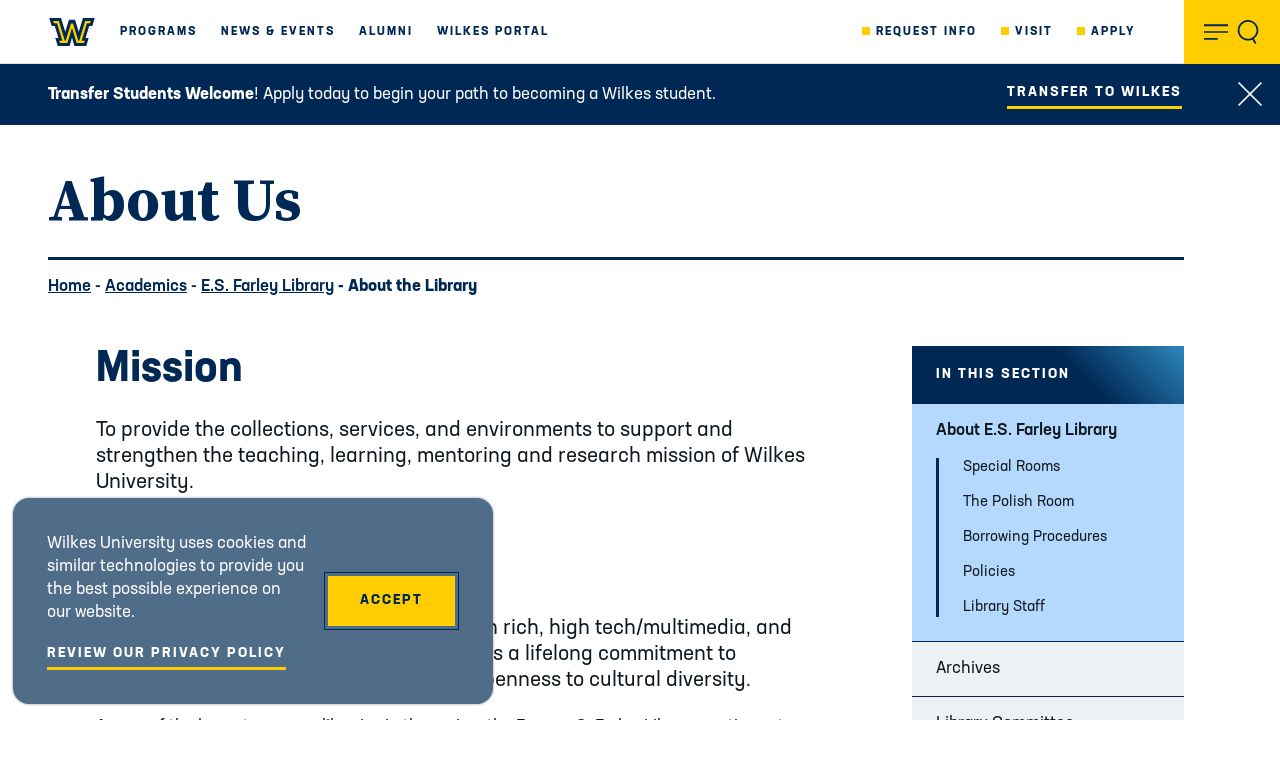

--- FILE ---
content_type: text/html; charset=utf-8
request_url: https://www.wilkes.edu/academics/library/about-us/index.aspx
body_size: 38649
content:
<!DOCTYPE HTML><html lang="en">
   <head>
      <meta charset="UTF-8">
      <meta http-equiv="x-ua-compatible" content="ie=edge">
      <title>E.S. Farley Library: About the Library | Wilkes University</title>
      <link rel="canonical" href="https://www.wilkes.edu/academics/library/about-us/index.aspx">
      <meta name="viewport" content="width=device-width, initial-scale=1, shrink-to-fit=no">
      <!--- for pinterest -->
<meta name="p:domain_verify" content="96c9ada6338134e4645ce570dfb225be"/>
<link rel="preconnect" href="https://use.typekit.net" crossorigin>
<link rel="preconnect" href="https://p.typekit.net" crossorigin>
<link rel="stylesheet" href="https://use.typekit.net/idp8ogt.css">
<link rel="preconnect" href="https://fonts.googleapis.com">
<link rel="preconnect" href="https://fonts.gstatic.com" crossorigin>
<link href="https://fonts.googleapis.com/css2?family=Anton&family=Source+Serif+Pro:ital,wght@0,400;0,700;1,400;1,700&family=Syncopate:wght@700&display=block" rel="stylesheet">
<script defer="defer" src="/_resources/js/main.js?2025-10-14"></script>
<link rel="stylesheet" href="/_resources/css/main.css"/>
<link rel="stylesheet" href="/_resources/css/oustyles.css"/><script type="text/javascript">
            var OUC = OUC || {};
            OUC.globalProps = OUC.globalProps || {};
            OUC.pageProps = OUC.pageProps || {};
            OUC.props = OUC.props || {};
            
            
                OUC.globalProps['path'] = "/academics/library/about-us/index.aspx";
                OUC.globalProps['domain'] = "https://www.wilkes.edu";
                OUC.globalProps['index-file'] = "index";
                OUC.globalProps['extension'] = "aspx";
                OUC.pageProps['heading'] = "About Us";
                OUC.pageProps['breadcrumb'] = "About Us";
                OUC.pageProps['side-heading'] = "In this Section";
                OUC.pageProps['sidebar'] = "side-navigation side-content";
                OUC.pageProps['override-og-type'] = "";
                OUC.pageProps['override-og-image'] = "";
                OUC.pageProps['override-og-image-alt'] = "";
                OUC.pageProps['override-og-description'] = "";
                OUC.pageProps['override-twitter-card-description'] = "";
                OUC.pageProps['override-twitter-card-image'] = "";
                OUC.pageProps['override-twitter-card-image-alt'] = "";
                OUC.pageProps['override-twitter-card-type'] = "summary_large_image";
            
            var key;
            for (key in OUC.globalProps) {
            OUC.props[key] = OUC.globalProps[key];
            }
            for (key in OUC.pageProps) {
            OUC.props[key] = OUC.pageProps[key];
            }
        </script><meta name="Description" content="As one of the largest resource libraries in the region, the Eugene S. Farley Library continues to upgrade its available services, holdings and facilities.">
      <meta property="og:title" content="About E.S. Farley Library - Wilkes University in PA | Wilkes University">
      <meta property="og:url" content="https://www.wilkes.edu/academics/library/about-us/index.aspx">
      <meta name="og:description" content="As one of the largest resource libraries in the region, the Eugene S. Farley Library continues to upgrade its available services, holdings and facilities.">
      <meta property="og:image" content="https://www.wilkes.edu/_images/wilkes-university.jpg">
      <meta property="og:image:alt" content="Wilkes University students walking toward the library.">
      <meta name="twitter:card" content="summary_large_image">
      <meta name="twitter:url" content="https://www.wilkes.edu/academics/library/about-us/index.aspx">
      <meta property="twitter:title" content="About E.S. Farley Library - Wilkes University in PA | Wilkes University">
      <meta name="twitter:description" content="As one of the largest resource libraries in the region, the Eugene S. Farley Library continues to upgrade its available services, holdings and facilities.">
      <meta name="twitter:image" content="https://www.wilkes.edu/_images/hero-images/Library_1280x640.jpg">
      <meta name="twitter:image:alt" content="Wilkes University students walking toward the library."><script type="text/javascript"> 
					var COMMENT_PAGE_URL ="https://www.wilkes.edu/academics/library/about-us/index.aspx";
					var COMMENT_PAGE_IDENTIFIER ="c6260594-effa-411a-90f0-961c2c5e8205";
				</script><link rel="stylesheet" href="https://use.fontawesome.com/releases/v6.1.2/css/all.css" media="print" onload="this.media='all'; this.onload=null;"><noscript>
         <link rel="stylesheet" href="https://use.fontawesome.com/releases/v6.1.2/css/all.css"></noscript><link rel="apple-touch-icon" sizes="180x180" href="/_resources/img/favicons/apple-touch-icon.png">
      <link rel="icon" type="image/png" sizes="192x192" href="/_resources/img/favicons/android-chrome-192x192.png">
      <link rel="icon" type="image/png" sizes="512x512" href="/_resources/img/favicons/android-chrome-512x512.png">
      <link rel="icon" type="image/png" sizes="16x16" href="/_resources/img/favicons/favicon-16x16.png">
      <link rel="icon" type="image/png" sizes="32x32" href="/_resources/img/favicons/favicon-32x32.png">
      <link rel="manifest" href="/_resources/img/favicons/site.webmanifest">
   <meta name="dynamicContentTracking" data-modern-campus-p13n-account="b101d663-e9c1-4aa0-9dca-7c1ee7a6e9a2" data-dynamic-content='{"dynamicContent":[]}'>
<script type="text/javascript" src="https://www.wilkes.edu/cms-p13n.js"></script>
<script type="text/javascript" src="https://matomo.personalization.moderncampus.net/matomo.js"></script>
</head>
   <body><!-- Google Tag Manager (noscript) -->
<noscript><iframe src="https://www.googletagmanager.com/ns.html?id=GTM-57TB2PB"
height="0" width="0" style="display:none;visibility:hidden"></iframe></noscript>
<!-- End Google Tag Manager (noscript) --><div class="cookie-banner" aria-label="Accept Cookies" role="dialog" style="display:none;">
   <div class="cookie-banner__text">
      <p>Wilkes University uses cookies and similar technologies to provide you the best possible
         experience on our website.</p>
      <p><a class="cta cta--white" href="/about-wilkes/policies-and-procedures/privacy.aspx">Review Our Privacy Policy</a></p>
   </div><button class="button button--gold cookieAccept">Accept</button></div><header class="header" role="banner"><a href="/index.aspx" class="header__w"><span class="screen-reader-text">Wilkes University</span><span class="svg svg--w"><svg xmlns="http://www.w3.org/2000/svg" viewBox="0 0 500 500">
            <g>
               <polygon class="st0" points="364.2,104.2 320.2,249 282.1,123.6 250,123.6 217.9,123.6 179.8,249 135.8,104.2 13.1,104.2        38.6,188.3 70.9,188.3 108.4,311.7 76.2,311.7 101.7,395.8 225.6,395.8 250,307.4 274.4,395.8 398.3,395.8 423.8,311.7        391.6,311.7 429.1,188.3 461.4,188.3 486.9,104.2  "/>
               <polygon class="st1" points="387.7,134.5 324.6,341.9 315.8,341.9 261.3,162.5 250,162.5 238.7,162.5 184.2,341.9 175.4,341.9        112.3,134.5 54.5,134.5 61.7,158.1 94.3,158.1 150.2,341.9 117.6,341.9 124.7,365.5 201.7,365.5 250,208.3 298.3,365.5        375.3,365.5 382.4,341.9 349.8,341.9 405.7,158.1 438.3,158.1 445.5,134.5  "/>
            </g></svg></span></a><a href="/index.aspx" class="header__logo"><span class="screen-reader-text">Wilkes University</span><span class="svg svg--wordmark"><svg xmlns="http://www.w3.org/2000/svg" viewBox="0 0 531 71">
            <path d="M531 19.305v2.39h-.275c-.754 0-1.388.165-1.902.497-.515.329-.955.86-1.321 1.588-.045.113-.24.558-.584 1.333a1295.8 1295.8 0 01-7.78 17.56 985.48 985.48 0 00-5.244 12.13C509.322 65.602 505.802 71 503.337 71c-.918 0-1.681-.299-2.297-.89-.618-.594-.926-1.345-.926-2.255 0-1.252.877-2.04 2.64-2.356.706-.116 1.209-.24 1.509-.378 1.276-.5 3.119-3.394 5.517-8.68.663-1.479 1.187-2.64 1.578-3.482-1.578-4.056-3.522-9.26-5.827-15.614-3.819-10.478-6.539-15.719-8.161-15.719-.136 0-.246.006-.325.018a1.502 1.502 0 01-.222.019v-2.324c1.711.113 3.085.194 4.114.238a59.5 59.5 0 002.639.069c.687 0 1.558-.022 2.623-.069 1.061-.044 2.542-.137 4.438-.272v2.39h-.891c-1.145 0-1.943.153-2.4.462-.456.307-.685.848-.685 1.623 0 .592 1.004 3.6 3.016 9.02a922.22 922.22 0 014.764 13.018c3.176-7.518 5.412-12.936 6.703-16.264 1.29-3.325 1.936-5.32 1.936-5.98s-.251-1.138-.753-1.435c-.503-.295-1.327-.444-2.47-.444h-.512v-2.39a70.666 70.666 0 005.894.273c.754 0 1.623-.023 2.605-.07a88.908 88.908 0 003.156-.203zM261.44 4.1c3.003.152 5.188.23 6.554.238h.199c1.325 0 3.563-.078 6.719-.238a33.85 33.85 0 011.199-.034V6.39h-.411c-1.35 0-2.36.171-3.033.513-.674.34-1.162.912-1.458 1.71-.251.66-.433 2.398-.549 5.212-.113 2.817-.172 7.37-.172 13.66v3.42c0 3.6-.136 6.353-.411 8.257-.272 1.902-.72 3.584-1.337 5.043-1.28 3.03-3.484 5.415-6.614 7.145-3.131 1.734-6.824 2.599-11.073 2.599-2.948 0-5.662-.435-8.141-1.299-2.48-.866-4.588-2.12-6.326-3.763-1.896-1.73-3.243-3.777-4.045-6.135-.798-2.36-1.2-5.657-1.2-9.899 0-1.641.023-4.326.07-8.051.042-3.53.066-6.331.068-8.398v-1.398c0-3.92-.325-6.337-.978-7.25-.65-.91-1.924-1.366-3.82-1.366h-.618V4.066c1.623.09 3.164.16 4.629.204 1.462.046 2.799.069 4.01.069a158.89 158.89 0 009.048-.273V6.39a6.82 6.82 0 01-.58-.035 7.227 7.227 0 00-.55-.034c-1.807 0-3.028.592-3.668 1.779-.64 1.185-.958 4-.958 8.445v12.48c0 3.695.111 6.416.34 8.173.229 1.756.606 3.202 1.132 4.342 1.12 2.462 2.771 4.337 4.953 5.625 2.184 1.288 4.817 1.932 7.904 1.932 2.305 0 4.328-.329 6.066-.991a11.337 11.337 0 004.457-3.043c1.233-1.368 2.1-3.044 2.604-5.027.503-1.982.754-5.287.754-9.914 0-5.564-.063-10.242-.188-14.04-.126-3.795-.292-6.09-.499-6.89-.32-1.048-.816-1.777-1.489-2.186-.674-.41-1.766-.616-3.273-.616h-.514V4.066c.273 0 .672.012 1.199.034zM157.91 18.313c4.045 0 7.268 1.345 9.668 4.032 2.398 2.687 3.77 6.48 4.114 11.378h-16.73c-1.302 0-2.5.023-3.599.069a56.587 56.587 0 00-3.05.204v1.264c0 4.463 1.033 7.916 3.101 10.353 2.07 2.436 4.99 3.656 8.76 3.656a15.05 15.05 0 004.935-.838c1.622-.56 3.348-1.427 5.177-2.613l1.337 2.187c-2.354 1.912-4.701 3.36-7.045 4.339-2.343.979-4.654 1.47-6.941 1.47-4.434 0-8.09-1.577-10.969-4.733-2.88-3.153-4.32-7.203-4.32-12.146 0-5.263 1.509-9.68 4.525-13.258 3.016-3.575 6.696-5.364 11.037-5.364zm283.13-.034c1.118 0 2.337.115 3.65.345 1.314.23 2.805.588 4.474 1.07 0 1.403.075 2.81.223 4.222.148 1.413.359 2.838.634 4.272l-2.605.411c-.275-2.37-1.029-4.136-2.262-5.297-1.234-1.163-2.96-1.742-5.178-1.742-1.918 0-3.494.518-4.73 1.554-1.233 1.036-1.85 2.352-1.85 3.947 0 2.528 2.695 4.532 8.09 6.012.935.25 1.656.444 2.16.582 2.697.753 4.665 1.823 5.913 3.21 1.244 1.39 1.868 3.212 1.868 5.467 0 3.327-1.309 6.07-3.926 8.233-2.617 2.166-5.97 3.248-10.06 3.248-1.486 0-3.005-.161-4.56-.482a29.041 29.041 0 01-4.764-1.452c.024-.228.038-.472.05-.725a33.278 33.278 0 00-.17-4.567 49.67 49.67 0 00-.565-3.878l2.568-.615c.367 2.824 1.26 4.936 2.676 6.337s3.383 2.102 5.896 2.102c2.285 0 4.153-.554 5.603-1.658 1.453-1.104 2.18-2.532 2.18-4.288 0-2.459-2.425-4.417-7.268-5.877a40.71 40.71 0 00-1.065-.341c-3.472-1.046-5.913-2.334-7.317-3.86-1.406-1.527-2.108-3.554-2.108-6.081 0-2.917 1.164-5.336 3.496-7.262 2.331-1.924 5.315-2.887 8.947-2.887zm-56.532.034c4.047 0 7.268 1.345 9.668 4.032 2.398 2.687 3.77 6.48 4.114 11.378h-16.73c-1.302 0-2.5.023-3.599.069a56.587 56.587 0 00-3.05.204v1.264c0 4.463 1.033 7.916 3.101 10.353 2.07 2.436 4.99 3.656 8.76 3.656a15.05 15.05 0 004.935-.838c1.622-.56 3.348-1.427 5.177-2.613l1.337 2.187c-2.354 1.912-4.701 3.36-7.045 4.339-2.343.979-4.654 1.47-6.941 1.47-4.434 0-8.088-1.577-10.969-4.733-2.88-3.153-4.32-7.203-4.32-12.146 0-5.263 1.509-9.68 4.525-13.258 3.018-3.575 6.696-5.364 11.037-5.364zm97.843-5.501l2.263.684a113.88 113.88 0 00-.327 3.366 50.71 50.71 0 00-.153 2.921h2.432a166.41 166.41 0 008.058-.206l-.822 3.725a79.997 79.997 0 00-4.133-.222 146.41 146.41 0 00-3.856-.053h-1.61a1221.6 1221.6 0 00-.292 9.005 188.1 188.1 0 00-.085 5.176c0 5.148.354 8.501 1.061 10.062.709 1.56 1.977 2.34 3.806 2.34.754 0 1.594-.158 2.52-.476.924-.322 2.05-.846 3.374-1.575l1.133 2.255c-2.194 1.322-4.183 2.32-5.966 2.992-1.78.67-3.336 1.007-4.66 1.007-2.445 0-4.228-.838-5.348-2.511-1.12-1.674-1.679-4.367-1.679-8.08 0-.73.05-3.333.154-7.807.103-4.476.154-8.582.154-12.319-.205 0-.505.012-.891.034-1.898.069-3.2.103-3.91.103v-2.459c2.243-.32 4.092-1.144 5.554-2.477 1.463-1.334 2.536-3.161 3.223-5.485zm-292.49 5.467c1.12 0 2.338.115 3.652.345 1.313.23 2.804.588 4.473 1.07 0 1.403.075 2.81.223 4.222a51.17 51.17 0 00.634 4.272l-2.605.411c-.276-2.37-1.03-4.136-2.263-5.297-1.233-1.163-2.959-1.742-5.177-1.742-1.918 0-3.494.518-4.73 1.554-1.233 1.036-1.851 2.352-1.851 3.947 0 2.528 2.696 4.532 8.09 6.012.936.25 1.657.444 2.161.582 2.696.753 4.667 1.823 5.913 3.21 1.244 1.39 1.867 3.212 1.867 5.467 0 3.327-1.308 6.07-3.925 8.233-2.617 2.166-5.97 3.248-10.061 3.248-1.485 0-3.004-.161-4.56-.482a29.041 29.041 0 01-4.764-1.452c.025-.228.039-.472.05-.725.013-.254.02-.642.02-1.169 0-1.045-.064-2.18-.19-3.397a49.67 49.67 0 00-.564-3.879l2.57-.615c.365 2.824 1.258 4.936 2.674 6.337s3.383 2.102 5.896 2.102c2.285 0 4.153-.554 5.605-1.658 1.45-1.104 2.177-2.532 2.177-4.288 0-2.459-2.422-4.417-7.267-5.877a41.18 41.18 0 00-1.064-.341c-3.474-1.046-5.912-2.334-7.318-3.86-1.406-1.527-2.109-3.554-2.109-6.081 0-2.917 1.165-5.336 3.496-7.262 2.332-1.924 5.316-2.887 8.947-2.887zm177.95 1.026v2.39h-.376c-1.556 0-3.018 1.617-4.388 4.853-.366.842-.652 1.502-.857 1.98l-.41.89c-6.63 14.737-10.058 22.823-10.285 24.258h-3.773c0-.753-.663-2.956-1.987-6.612-1.325-3.654-3.782-10.048-7.371-19.183-.091-.25-.24-.638-.446-1.163-1.278-3.347-2.718-5.023-4.316-5.023h-.276v-2.356c1.714.113 3.085.194 4.114.238a58.78 58.78 0 002.64.069c.686 0 1.557-.022 2.622-.069a162.26 162.26 0 004.439-.272v2.39h-.892c-1.144 0-1.942.153-2.4.462-.456.307-.685.848-.685 1.623 0 .592 1.12 3.93 3.36 10.012a1322.3 1322.3 0 014.558 12.436c3.68-8.747 6.075-14.56 7.18-17.443 1.11-2.88 1.666-4.617 1.666-5.21 0-.66-.251-1.14-.754-1.436-.504-.295-1.328-.444-2.469-.444h-.48v-2.39c1.027.09 2.024.159 2.982.203.96.047 1.908.07 2.846.07.731 0 1.588-.023 2.57-.07a94.043 94.043 0 003.188-.203zM71.471 4.066v2.358h-.549c-.64 0-1.183.057-1.628.17a3.419 3.419 0 00-1.183.547c-.732.57-2.753 5.261-6.067 14.075l-1.509 4.032-2.88 7.553a1815.83 1815.83 0 01-3.359 8.883c-2.513 6.583-3.897 10.478-4.148 11.685h-4.009c-.322-1.185-.814-2.792-1.476-4.819l-.407-1.222-.071-.213-7.955-23.813-9.254 22.926a41.88 41.88 0 01-.412 1.026c-.96 2.209-1.691 4.246-2.193 6.115H20.36c-.16-1.139-1.509-5.17-4.045-12.095a1395.2 1395.2 0 01-2.812-7.757L9.768 23.302c-.617-1.73-1.407-4.02-2.366-6.868C5.093 9.668 2.981 6.287 1.06 6.287a2.68 2.68 0 00-.393.034c-.15.022-.36.057-.636.103l-.034-2.358c1.462.09 2.846.16 4.148.204 1.303.046 2.504.069 3.6.069a132.1 132.1 0 008.191-.273v2.358c-1.645 0-2.728.147-3.255.442-.527.297-.788.878-.788 1.745 0 .934.56 2.983 1.68 6.149l.137.341 10.25 29.18 10.524-26.105-2.092-6.697c-.731-2.277-1.406-3.7-2.022-4.27-.617-.569-1.59-.854-2.914-.854-.367 0-.647.004-.841.017a6.048 6.048 0 00-.53.052l-.035-2.358c2.102.113 3.794.2 5.074.256a76.09 76.09 0 003.291.085c.867 0 1.981-.028 3.34-.085 1.362-.056 3.195-.143 5.504-.256v2.358h-.926c-1.646 0-2.732.154-3.257.46-.524.31-.788.883-.788 1.727 0 .5.085 1.114.258 1.845.172.729.577 2.049 1.215 3.963l9.736 29.861c.889-2.481 2.102-5.923 3.634-10.318 2.045-5.788 3.7-10.576 4.964-14.362l.24-.72c1.877-5.664 2.817-8.927 2.817-9.791 0-1.026-.276-1.726-.823-2.102-.548-.377-1.68-.563-3.394-.563h-.892V4.066c1.44.09 2.818.16 4.13.204 1.315.046 2.51.069 3.584.069a115.79 115.79 0 007.713-.273zm215.75 13.837l-.412 5.74c2.583-1.867 4.829-3.222 6.737-4.066 1.908-.842 3.662-1.264 5.262-1.264 3.359 0 5.883.945 7.576 2.837 1.69 1.89 2.536 4.726 2.536 8.507v.059c-.003.242-.015 1.225-.032 2.947a484.81 484.81 0 00-.037 5.946c0 .842-.012 1.896-.034 3.16a173.1 173.1 0 00-.033 2.58c0 2.552.227 4.213.685 4.988.456.776 1.325 1.161 2.605 1.161.069 0 .198-.012.395-.032.194-.024.336-.036.427-.036v2.392c-2.058-.137-3.61-.228-4.663-.273a61.265 61.265 0 00-2.637-.068c-1.098 0-2.285.028-3.565.085-1.28.056-2.585.143-3.91.256l-.034-2.392h.515c2.925 0 4.41-2.665 4.458-7.995.02-.295.033-.525.033-.685l.068-7.342v-1.232c0-4.215-.492-7.011-1.474-8.388-.985-1.38-2.674-2.068-5.072-2.068-1.327 0-2.796.313-4.406.94-1.612.627-3.322 1.554-5.125 2.785-.09 2.368-.16 4.607-.206 6.713a274 274 0 00-.069 5.724v4.714c0 3.006.223 4.91.668 5.705.448.8 1.321 1.197 2.624 1.197.09 0 .232-.012.429-.032.194-.024.348-.036.464-.036v2.392a162.14 162.14 0 00-4.647-.273 70.343 70.343 0 00-2.793-.068c-.687 0-1.588.022-2.708.068-1.12.045-2.686.136-4.698.273l-.034-2.392h.652c2.856 0 4.296-2.768 4.319-8.302 0-.822.012-1.458.036-1.912l.067-8.372V28.46c0-2.23-.17-3.694-.514-4.39-.343-.693-.973-1.043-1.886-1.043a4.81 4.81 0 00-.703.069 7.85 7.85 0 00-.908.206l-.41-2.118a44.148 44.148 0 005.158-1.298 57.313 57.313 0 005.295-1.983zm-204.34 0c-.02.867-.057 2.096-.101 3.689-.29 8.945-.439 15.303-.445 19.076v3.885c0 2.642.25 4.306.753 4.99.502.68 1.485 1.022 2.949 1.022.136 0 .318-.008.547-.032a5.95 5.95 0 01.514-.035v2.324a148.49 148.49 0 00-4.695-.273 79.098 79.098 0 00-3.016-.068c-.733 0-1.665.022-2.795.068-1.133.045-2.828.136-5.09.273V50.43h.856c2.832 0 4.262-2.778 4.284-8.336v-1.878l.14-8.44c0-.617.008-1.39.033-2.325.022-.932.034-1.558.034-1.877 0-1.847-.176-3.065-.53-3.658-.357-.592-1.001-.889-1.94-.889a9.11 9.11 0 00-.803.053c-.355.034-.738.073-1.149.119l-.344-2.152a57.163 57.163 0 005.4-1.298 63.628 63.628 0 005.398-1.846zM100.299 0c-.136 4.238-.217 9.75-.239 16.537a742.1 742.1 0 00-.034 5.23v.406l-.07 7.006v15.238c0 2.619.292 4.276.876 4.97.581.695 1.685 1.043 3.305 1.043h.79v2.392c-1.575-.113-3.058-.2-4.438-.256a90.813 90.813 0 00-3.652-.085c-1.073 0-2.25.028-3.53.085-1.28.056-2.617.143-4.013.256l-.032-2.392c.16 0 .358.012.6.036.24.02.417.032.53.032 1.6 0 2.67-.416 3.204-1.247.54-.83.809-3.25.809-7.26v-2.53l.135-25.692V7.892c0-.98-.21-1.712-.634-2.203-.423-.49-1.057-.735-1.904-.735-.318 0-.913.081-1.782.239a1.282 1.282 0 01-.24.034l-.514-2.22A51.954 51.954 0 00100.299 0zm311.8 17.903c-.16 1.549-.285 3.116-.376 4.698a163.22 163.22 0 00-.207 5.04c1.851-3.257 3.559-5.603 5.127-7.038 1.564-1.436 3.18-2.152 4.849-2.152 1.302 0 2.331.347 3.087 1.041.753.695 1.128 1.634 1.128 2.819 0 .842-.245 1.566-.735 2.17-.492.604-1.068.904-1.732.904-.411 0-1.045-.222-1.902-.666s-1.594-.666-2.212-.666c-1.189 0-2.378.519-3.565 1.554-1.187 1.038-2.435 2.65-3.735 4.836v3.759c0 3.644.026 6.6.085 8.867.057 2.265.142 3.706.257 4.32.205 1.161.646 1.96 1.319 2.393.674.434 1.823.648 3.445.648h.995v2.392c-1.783-.137-3.373-.24-4.764-.309a76.575 76.575 0 00-3.53-.103c-1.327 0-2.693.036-4.098.103a108.88 108.88 0 00-4.406.309V50.43h.79c1.667 0 2.8-.398 3.393-1.196.595-.797.891-2.652.891-5.57V28.973c0-2.461-.172-4.042-.514-4.748-.34-.707-.97-1.06-1.884-1.06-.185 0-.379.006-.584.018-.206.01-.549.05-1.029.119l-.41-2.118a59.118 59.118 0 005.004-1.367 80.63 80.63 0 005.313-1.914zm-84.672 0c-.023.867-.059 2.096-.104 3.689-.295 9.158-.445 15.604-.445 19.34v3.62c0 2.643.251 4.307.753 4.991.503.68 1.487 1.022 2.95 1.022.137 0 .32-.008.548-.032.227-.023.4-.035.515-.035v2.324c-1.943-.137-3.51-.228-4.697-.273a79.01 79.01 0 00-3.016-.068c-.732 0-1.663.022-2.796.068-1.13.045-2.825.136-5.088.273V50.43h.855c2.834 0 4.264-2.778 4.286-8.336v-1.878l.138-8.44c0-.617.01-1.39.034-2.325.02-.932.033-1.558.033-1.877 0-1.847-.177-3.065-.53-3.658-.356-.592-1.002-.889-1.938-.889-.182 0-.451.019-.806.053-.354.034-.735.073-1.146.119l-.345-2.152a57.465 57.465 0 005.4-1.298 64.12 64.12 0 005.399-1.846zm139.63 0c-.02.867-.057 2.096-.101 3.689-.291 8.945-.439 15.303-.446 19.076v3.885c0 2.642.251 4.306.754 4.99.502.68 1.484 1.022 2.949 1.022.136 0 .318-.008.547-.032a5.95 5.95 0 01.514-.035v2.324a148.49 148.49 0 00-4.695-.273 79.098 79.098 0 00-3.016-.068c-.733 0-1.665.022-2.795.068-1.133.045-2.828.136-5.09.273V50.43h.856c2.832 0 4.264-2.778 4.284-8.336v-1.878l.14-8.44c0-.617.01-1.39.032-2.325.023-.932.035-1.558.035-1.877 0-1.847-.176-3.065-.53-3.658-.357-.592-1.001-.889-1.94-.889a9.11 9.11 0 00-.803.053c-.355.034-.738.073-1.149.119l-.344-2.152a57.163 57.163 0 005.4-1.298 63.628 63.628 0 005.398-1.846zM119.297 0c-.16 7.95-.292 15.045-.393 21.287-.1 6.057-.153 10.227-.156 12.507V46.33c0 1.844.28 2.982.84 3.416.561.432 1.777.66 3.65.683v2.392c-1.575-.137-2.991-.24-4.25-.309a63.978 63.978 0 00-3.325-.103c-1.463 0-2.771.036-3.926.103a63.408 63.408 0 00-3.512.309V50.43h.514c1.187 0 2.079-.164 2.672-.495.596-.33 1.03-.904 1.305-1.726.342-1.161.547-6.537.617-16.127.02-.886.033-1.559.033-2.015l.069-6.63c.022-1.48.065-3.5.121-6.063.055-2.563.085-4.344.085-5.348 0-2.802-.2-4.68-.6-5.636-.4-.957-1.138-1.436-2.211-1.436-.32 0-.847.069-1.576.204a1.84 1.84 0 01-.379.069l-.514-2.22a78.118 78.118 0 005.52-1.28A66.695 66.695 0 00119.296 0zm22.11 19.305l.035 2.287c-.09 0-.2-.004-.326-.016a6.992 6.992 0 00-.53-.016c-2.445 0-6.64 2.721-12.581 8.164a474.55 474.55 0 01-3.565 3.212l12.17 13.052c.226.252.558.626.992 1.127 1.942 2.257 3.806 3.383 5.588 3.383.251 0 .45-.006.6-.018.148-.01.28-.014.395-.014l-.103 2.356a129.53 129.53 0 00-3.446-.256 45.53 45.53 0 00-2.623-.085c-.367 0-.829.016-1.388.05-.56.035-1.685.132-3.376.291l-.035-.682c0-.91-.684-2.12-2.058-3.622a71.05 71.05 0 01-.822-.89l-11.586-12.982a303.06 303.06 0 015.04-4.613c4.616-4.191 6.925-6.697 6.925-7.518 0-.273-.219-.489-.652-.649-.434-.159-1.04-.24-1.817-.24h-.478v-2.321c1.44.068 2.702.119 3.787.153a89.76 89.76 0 002.794.05c1.027 0 2.135-.016 3.324-.05a157.7 157.7 0 003.737-.153zm242.42 2.152c-2.193 0-4.073.878-5.639 2.63-1.565 1.755-2.588 4.123-3.066 7.109 4.523 0 8.084-.081 10.676-.24 2.595-.16 4.645-.433 6.154-.822-.687-2.8-1.726-4.946-3.12-6.44-1.393-1.49-3.062-2.237-5.005-2.237zm-226.6 0c-2.193 0-4.07.878-5.637 2.63-1.565 1.755-2.588 4.123-3.066 7.109 4.523 0 8.084-.081 10.676-.24 2.593-.16 4.645-.433 6.154-.822-.687-2.8-1.726-4.946-3.12-6.44-1.393-1.49-3.064-2.237-5.007-2.237zM463.357 1.81l2.433 1.81c.64.48 1.108.958 1.408 1.434.296.48.443.981.443 1.504 0 .525-.12.973-.358 1.351-.24.375-.693.814-1.355 1.314l-2.57 1.948-2.399-1.88c-.664-.522-1.144-1.007-1.44-1.45a2.487 2.487 0 01-.448-1.418c0-.5.116-.94.345-1.316.226-.376.696-.826 1.403-1.35zm-139.63 0l2.433 1.81c.638.48 1.108.958 1.405 1.434.298.48.446.981.446 1.504 0 .525-.121.973-.36 1.351-.24.375-.693.814-1.356 1.314l-2.568 1.948-2.4-1.88c-.665-.522-1.143-1.007-1.44-1.45a2.502 2.502 0 01-.448-1.418c0-.5.115-.94.344-1.316.23-.376.697-.826 1.406-1.35zm-244.55 0l2.433 1.81c.64.48 1.108.958 1.408 1.434.296.48.444.981.444 1.504 0 .525-.12.973-.359 1.351-.241.375-.693.814-1.355 1.314l-2.57 1.948-2.399-1.88c-.666-.522-1.144-1.007-1.44-1.45a2.487 2.487 0 01-.448-1.418c0-.5.116-.94.345-1.316.227-.376.697-.826 1.403-1.35z"/></svg></span></a><ul class="header__nav">
      <li><a href="/academics/program-finder.aspx">Programs</a></li>
      <li><a href="https://news.wilkes.edu/index.php" target="_blank" rel="noopener">News &amp; Events</a></li>
      <li><a href="/alumni" target="_blank" rel="noopener">Alumni</a></li>
      <li><a href="https://portal.wilkes.edu/login" target="_blank" rel="noopener">Wilkes Portal</a></li>
   </ul>
   <ul class="header__nav header__nav--actions">
      <li><a href="/admissions/request-info-combo.aspx">Request Info</a></li>
      <li><a href="/admissions/visit/index.aspx">Visit</a></li>
      <li><a href="/admissions/apply-undergraduate.aspx">Apply</a></li>
   </ul><button class="header__toggle"><span class="screen-reader-text">Toggle Search and Navigation Menu</span><span class="header__flex"><span class="svg svg--menu header__toggle__icon"><svg xmlns="http://www.w3.org/2000/svg" viewBox="0 0 25 25">
               <path d="M14.286 18.75v1.786H0V18.75zM25 11.607v1.786H0v-1.786zm0-7.142v2H0v-2z"/></svg></span><span class="svg svg--search header__toggle__icon"><svg xmlns="http://www.w3.org/2000/svg" viewBox="0 0 29.811 29.811">
               <path d="M14.884 2.25A10.5 10.5 0 009.62 3.67a10.49 10.49 0 00-4.921 6.414A10.493 10.493 0 005.754 18.1c2.735 4.738 8.613 6.556 13.496 4.344l1.82-1.05a10.476 10.476 0 004.034-5.842c.73-2.725.356-5.572-1.055-8.015s-3.688-4.19-6.414-4.922a10.66 10.66 0 00-2.751-.364zm8.606 27.561l-3.121-5.406c-5.962 2.817-13.21.626-16.563-5.18-3.533-6.12-1.43-13.97 4.689-17.504a12.74 12.74 0 019.723-1.28 12.727 12.727 0 017.779 5.97 12.73 12.73 0 011.28 9.723 12.717 12.717 0 01-4.965 7.137l3.126 5.415z"/></svg></span><span class="svg svg--x-thin header__toggle__icon" style="display:none;"><svg xmlns="http://www.w3.org/2000/svg" viewBox="0 0 27.436 27.436">
               <path d="M1.414 0L0 1.416l12.303 12.303L0 26.022l1.414 1.414 12.303-12.303 12.305 12.303 1.414-1.416-12.303-12.303L27.436 1.414 26.022.002 13.72 12.305 1.414 0z"/></svg></span></span></button><nav class="menu" role="navigation" aria-label="mega menu navigation">
      <div class="menu__container"><a href="/" class="menu__logo"><span class="screen-reader-text">Wilkes University</span><span class="svg svg--wordmark"><svg xmlns="http://www.w3.org/2000/svg" viewBox="0 0 531 71">
                  <path d="M531 19.305v2.39h-.275c-.754 0-1.388.165-1.902.497-.515.329-.955.86-1.321 1.588-.045.113-.24.558-.584 1.333a1295.8 1295.8 0 01-7.78 17.56 985.48 985.48 0 00-5.244 12.13C509.322 65.602 505.802 71 503.337 71c-.918 0-1.681-.299-2.297-.89-.618-.594-.926-1.345-.926-2.255 0-1.252.877-2.04 2.64-2.356.706-.116 1.209-.24 1.509-.378 1.276-.5 3.119-3.394 5.517-8.68.663-1.479 1.187-2.64 1.578-3.482-1.578-4.056-3.522-9.26-5.827-15.614-3.819-10.478-6.539-15.719-8.161-15.719-.136 0-.246.006-.325.018a1.502 1.502 0 01-.222.019v-2.324c1.711.113 3.085.194 4.114.238a59.5 59.5 0 002.639.069c.687 0 1.558-.022 2.623-.069 1.061-.044 2.542-.137 4.438-.272v2.39h-.891c-1.145 0-1.943.153-2.4.462-.456.307-.685.848-.685 1.623 0 .592 1.004 3.6 3.016 9.02a922.22 922.22 0 014.764 13.018c3.176-7.518 5.412-12.936 6.703-16.264 1.29-3.325 1.936-5.32 1.936-5.98s-.251-1.138-.753-1.435c-.503-.295-1.327-.444-2.47-.444h-.512v-2.39a70.666 70.666 0 005.894.273c.754 0 1.623-.023 2.605-.07a88.908 88.908 0 003.156-.203zM261.44 4.1c3.003.152 5.188.23 6.554.238h.199c1.325 0 3.563-.078 6.719-.238a33.85 33.85 0 011.199-.034V6.39h-.411c-1.35 0-2.36.171-3.033.513-.674.34-1.162.912-1.458 1.71-.251.66-.433 2.398-.549 5.212-.113 2.817-.172 7.37-.172 13.66v3.42c0 3.6-.136 6.353-.411 8.257-.272 1.902-.72 3.584-1.337 5.043-1.28 3.03-3.484 5.415-6.614 7.145-3.131 1.734-6.824 2.599-11.073 2.599-2.948 0-5.662-.435-8.141-1.299-2.48-.866-4.588-2.12-6.326-3.763-1.896-1.73-3.243-3.777-4.045-6.135-.798-2.36-1.2-5.657-1.2-9.899 0-1.641.023-4.326.07-8.051.042-3.53.066-6.331.068-8.398v-1.398c0-3.92-.325-6.337-.978-7.25-.65-.91-1.924-1.366-3.82-1.366h-.618V4.066c1.623.09 3.164.16 4.629.204 1.462.046 2.799.069 4.01.069a158.89 158.89 0 009.048-.273V6.39a6.82 6.82 0 01-.58-.035 7.227 7.227 0 00-.55-.034c-1.807 0-3.028.592-3.668 1.779-.64 1.185-.958 4-.958 8.445v12.48c0 3.695.111 6.416.34 8.173.229 1.756.606 3.202 1.132 4.342 1.12 2.462 2.771 4.337 4.953 5.625 2.184 1.288 4.817 1.932 7.904 1.932 2.305 0 4.328-.329 6.066-.991a11.337 11.337 0 004.457-3.043c1.233-1.368 2.1-3.044 2.604-5.027.503-1.982.754-5.287.754-9.914 0-5.564-.063-10.242-.188-14.04-.126-3.795-.292-6.09-.499-6.89-.32-1.048-.816-1.777-1.489-2.186-.674-.41-1.766-.616-3.273-.616h-.514V4.066c.273 0 .672.012 1.199.034zM157.91 18.313c4.045 0 7.268 1.345 9.668 4.032 2.398 2.687 3.77 6.48 4.114 11.378h-16.73c-1.302 0-2.5.023-3.599.069a56.587 56.587 0 00-3.05.204v1.264c0 4.463 1.033 7.916 3.101 10.353 2.07 2.436 4.99 3.656 8.76 3.656a15.05 15.05 0 004.935-.838c1.622-.56 3.348-1.427 5.177-2.613l1.337 2.187c-2.354 1.912-4.701 3.36-7.045 4.339-2.343.979-4.654 1.47-6.941 1.47-4.434 0-8.09-1.577-10.969-4.733-2.88-3.153-4.32-7.203-4.32-12.146 0-5.263 1.509-9.68 4.525-13.258 3.016-3.575 6.696-5.364 11.037-5.364zm283.13-.034c1.118 0 2.337.115 3.65.345 1.314.23 2.805.588 4.474 1.07 0 1.403.075 2.81.223 4.222.148 1.413.359 2.838.634 4.272l-2.605.411c-.275-2.37-1.029-4.136-2.262-5.297-1.234-1.163-2.96-1.742-5.178-1.742-1.918 0-3.494.518-4.73 1.554-1.233 1.036-1.85 2.352-1.85 3.947 0 2.528 2.695 4.532 8.09 6.012.935.25 1.656.444 2.16.582 2.697.753 4.665 1.823 5.913 3.21 1.244 1.39 1.868 3.212 1.868 5.467 0 3.327-1.309 6.07-3.926 8.233-2.617 2.166-5.97 3.248-10.06 3.248-1.486 0-3.005-.161-4.56-.482a29.041 29.041 0 01-4.764-1.452c.024-.228.038-.472.05-.725a33.278 33.278 0 00-.17-4.567 49.67 49.67 0 00-.565-3.878l2.568-.615c.367 2.824 1.26 4.936 2.676 6.337s3.383 2.102 5.896 2.102c2.285 0 4.153-.554 5.603-1.658 1.453-1.104 2.18-2.532 2.18-4.288 0-2.459-2.425-4.417-7.268-5.877a40.71 40.71 0 00-1.065-.341c-3.472-1.046-5.913-2.334-7.317-3.86-1.406-1.527-2.108-3.554-2.108-6.081 0-2.917 1.164-5.336 3.496-7.262 2.331-1.924 5.315-2.887 8.947-2.887zm-56.532.034c4.047 0 7.268 1.345 9.668 4.032 2.398 2.687 3.77 6.48 4.114 11.378h-16.73c-1.302 0-2.5.023-3.599.069a56.587 56.587 0 00-3.05.204v1.264c0 4.463 1.033 7.916 3.101 10.353 2.07 2.436 4.99 3.656 8.76 3.656a15.05 15.05 0 004.935-.838c1.622-.56 3.348-1.427 5.177-2.613l1.337 2.187c-2.354 1.912-4.701 3.36-7.045 4.339-2.343.979-4.654 1.47-6.941 1.47-4.434 0-8.088-1.577-10.969-4.733-2.88-3.153-4.32-7.203-4.32-12.146 0-5.263 1.509-9.68 4.525-13.258 3.018-3.575 6.696-5.364 11.037-5.364zm97.843-5.501l2.263.684a113.88 113.88 0 00-.327 3.366 50.71 50.71 0 00-.153 2.921h2.432a166.41 166.41 0 008.058-.206l-.822 3.725a79.997 79.997 0 00-4.133-.222 146.41 146.41 0 00-3.856-.053h-1.61a1221.6 1221.6 0 00-.292 9.005 188.1 188.1 0 00-.085 5.176c0 5.148.354 8.501 1.061 10.062.709 1.56 1.977 2.34 3.806 2.34.754 0 1.594-.158 2.52-.476.924-.322 2.05-.846 3.374-1.575l1.133 2.255c-2.194 1.322-4.183 2.32-5.966 2.992-1.78.67-3.336 1.007-4.66 1.007-2.445 0-4.228-.838-5.348-2.511-1.12-1.674-1.679-4.367-1.679-8.08 0-.73.05-3.333.154-7.807.103-4.476.154-8.582.154-12.319-.205 0-.505.012-.891.034-1.898.069-3.2.103-3.91.103v-2.459c2.243-.32 4.092-1.144 5.554-2.477 1.463-1.334 2.536-3.161 3.223-5.485zm-292.49 5.467c1.12 0 2.338.115 3.652.345 1.313.23 2.804.588 4.473 1.07 0 1.403.075 2.81.223 4.222a51.17 51.17 0 00.634 4.272l-2.605.411c-.276-2.37-1.03-4.136-2.263-5.297-1.233-1.163-2.959-1.742-5.177-1.742-1.918 0-3.494.518-4.73 1.554-1.233 1.036-1.851 2.352-1.851 3.947 0 2.528 2.696 4.532 8.09 6.012.936.25 1.657.444 2.161.582 2.696.753 4.667 1.823 5.913 3.21 1.244 1.39 1.867 3.212 1.867 5.467 0 3.327-1.308 6.07-3.925 8.233-2.617 2.166-5.97 3.248-10.061 3.248-1.485 0-3.004-.161-4.56-.482a29.041 29.041 0 01-4.764-1.452c.025-.228.039-.472.05-.725.013-.254.02-.642.02-1.169 0-1.045-.064-2.18-.19-3.397a49.67 49.67 0 00-.564-3.879l2.57-.615c.365 2.824 1.258 4.936 2.674 6.337s3.383 2.102 5.896 2.102c2.285 0 4.153-.554 5.605-1.658 1.45-1.104 2.177-2.532 2.177-4.288 0-2.459-2.422-4.417-7.267-5.877a41.18 41.18 0 00-1.064-.341c-3.474-1.046-5.912-2.334-7.318-3.86-1.406-1.527-2.109-3.554-2.109-6.081 0-2.917 1.165-5.336 3.496-7.262 2.332-1.924 5.316-2.887 8.947-2.887zm177.95 1.026v2.39h-.376c-1.556 0-3.018 1.617-4.388 4.853-.366.842-.652 1.502-.857 1.98l-.41.89c-6.63 14.737-10.058 22.823-10.285 24.258h-3.773c0-.753-.663-2.956-1.987-6.612-1.325-3.654-3.782-10.048-7.371-19.183-.091-.25-.24-.638-.446-1.163-1.278-3.347-2.718-5.023-4.316-5.023h-.276v-2.356c1.714.113 3.085.194 4.114.238a58.78 58.78 0 002.64.069c.686 0 1.557-.022 2.622-.069a162.26 162.26 0 004.439-.272v2.39h-.892c-1.144 0-1.942.153-2.4.462-.456.307-.685.848-.685 1.623 0 .592 1.12 3.93 3.36 10.012a1322.3 1322.3 0 014.558 12.436c3.68-8.747 6.075-14.56 7.18-17.443 1.11-2.88 1.666-4.617 1.666-5.21 0-.66-.251-1.14-.754-1.436-.504-.295-1.328-.444-2.469-.444h-.48v-2.39c1.027.09 2.024.159 2.982.203.96.047 1.908.07 2.846.07.731 0 1.588-.023 2.57-.07a94.043 94.043 0 003.188-.203zM71.471 4.066v2.358h-.549c-.64 0-1.183.057-1.628.17a3.419 3.419 0 00-1.183.547c-.732.57-2.753 5.261-6.067 14.075l-1.509 4.032-2.88 7.553a1815.83 1815.83 0 01-3.359 8.883c-2.513 6.583-3.897 10.478-4.148 11.685h-4.009c-.322-1.185-.814-2.792-1.476-4.819l-.407-1.222-.071-.213-7.955-23.813-9.254 22.926a41.88 41.88 0 01-.412 1.026c-.96 2.209-1.691 4.246-2.193 6.115H20.36c-.16-1.139-1.509-5.17-4.045-12.095a1395.2 1395.2 0 01-2.812-7.757L9.768 23.302c-.617-1.73-1.407-4.02-2.366-6.868C5.093 9.668 2.981 6.287 1.06 6.287a2.68 2.68 0 00-.393.034c-.15.022-.36.057-.636.103l-.034-2.358c1.462.09 2.846.16 4.148.204 1.303.046 2.504.069 3.6.069a132.1 132.1 0 008.191-.273v2.358c-1.645 0-2.728.147-3.255.442-.527.297-.788.878-.788 1.745 0 .934.56 2.983 1.68 6.149l.137.341 10.25 29.18 10.524-26.105-2.092-6.697c-.731-2.277-1.406-3.7-2.022-4.27-.617-.569-1.59-.854-2.914-.854-.367 0-.647.004-.841.017a6.048 6.048 0 00-.53.052l-.035-2.358c2.102.113 3.794.2 5.074.256a76.09 76.09 0 003.291.085c.867 0 1.981-.028 3.34-.085 1.362-.056 3.195-.143 5.504-.256v2.358h-.926c-1.646 0-2.732.154-3.257.46-.524.31-.788.883-.788 1.727 0 .5.085 1.114.258 1.845.172.729.577 2.049 1.215 3.963l9.736 29.861c.889-2.481 2.102-5.923 3.634-10.318 2.045-5.788 3.7-10.576 4.964-14.362l.24-.72c1.877-5.664 2.817-8.927 2.817-9.791 0-1.026-.276-1.726-.823-2.102-.548-.377-1.68-.563-3.394-.563h-.892V4.066c1.44.09 2.818.16 4.13.204 1.315.046 2.51.069 3.584.069a115.79 115.79 0 007.713-.273zm215.75 13.837l-.412 5.74c2.583-1.867 4.829-3.222 6.737-4.066 1.908-.842 3.662-1.264 5.262-1.264 3.359 0 5.883.945 7.576 2.837 1.69 1.89 2.536 4.726 2.536 8.507v.059c-.003.242-.015 1.225-.032 2.947a484.81 484.81 0 00-.037 5.946c0 .842-.012 1.896-.034 3.16a173.1 173.1 0 00-.033 2.58c0 2.552.227 4.213.685 4.988.456.776 1.325 1.161 2.605 1.161.069 0 .198-.012.395-.032.194-.024.336-.036.427-.036v2.392c-2.058-.137-3.61-.228-4.663-.273a61.265 61.265 0 00-2.637-.068c-1.098 0-2.285.028-3.565.085-1.28.056-2.585.143-3.91.256l-.034-2.392h.515c2.925 0 4.41-2.665 4.458-7.995.02-.295.033-.525.033-.685l.068-7.342v-1.232c0-4.215-.492-7.011-1.474-8.388-.985-1.38-2.674-2.068-5.072-2.068-1.327 0-2.796.313-4.406.94-1.612.627-3.322 1.554-5.125 2.785-.09 2.368-.16 4.607-.206 6.713a274 274 0 00-.069 5.724v4.714c0 3.006.223 4.91.668 5.705.448.8 1.321 1.197 2.624 1.197.09 0 .232-.012.429-.032.194-.024.348-.036.464-.036v2.392a162.14 162.14 0 00-4.647-.273 70.343 70.343 0 00-2.793-.068c-.687 0-1.588.022-2.708.068-1.12.045-2.686.136-4.698.273l-.034-2.392h.652c2.856 0 4.296-2.768 4.319-8.302 0-.822.012-1.458.036-1.912l.067-8.372V28.46c0-2.23-.17-3.694-.514-4.39-.343-.693-.973-1.043-1.886-1.043a4.81 4.81 0 00-.703.069 7.85 7.85 0 00-.908.206l-.41-2.118a44.148 44.148 0 005.158-1.298 57.313 57.313 0 005.295-1.983zm-204.34 0c-.02.867-.057 2.096-.101 3.689-.29 8.945-.439 15.303-.445 19.076v3.885c0 2.642.25 4.306.753 4.99.502.68 1.485 1.022 2.949 1.022.136 0 .318-.008.547-.032a5.95 5.95 0 01.514-.035v2.324a148.49 148.49 0 00-4.695-.273 79.098 79.098 0 00-3.016-.068c-.733 0-1.665.022-2.795.068-1.133.045-2.828.136-5.09.273V50.43h.856c2.832 0 4.262-2.778 4.284-8.336v-1.878l.14-8.44c0-.617.008-1.39.033-2.325.022-.932.034-1.558.034-1.877 0-1.847-.176-3.065-.53-3.658-.357-.592-1.001-.889-1.94-.889a9.11 9.11 0 00-.803.053c-.355.034-.738.073-1.149.119l-.344-2.152a57.163 57.163 0 005.4-1.298 63.628 63.628 0 005.398-1.846zM100.299 0c-.136 4.238-.217 9.75-.239 16.537a742.1 742.1 0 00-.034 5.23v.406l-.07 7.006v15.238c0 2.619.292 4.276.876 4.97.581.695 1.685 1.043 3.305 1.043h.79v2.392c-1.575-.113-3.058-.2-4.438-.256a90.813 90.813 0 00-3.652-.085c-1.073 0-2.25.028-3.53.085-1.28.056-2.617.143-4.013.256l-.032-2.392c.16 0 .358.012.6.036.24.02.417.032.53.032 1.6 0 2.67-.416 3.204-1.247.54-.83.809-3.25.809-7.26v-2.53l.135-25.692V7.892c0-.98-.21-1.712-.634-2.203-.423-.49-1.057-.735-1.904-.735-.318 0-.913.081-1.782.239a1.282 1.282 0 01-.24.034l-.514-2.22A51.954 51.954 0 00100.299 0zm311.8 17.903c-.16 1.549-.285 3.116-.376 4.698a163.22 163.22 0 00-.207 5.04c1.851-3.257 3.559-5.603 5.127-7.038 1.564-1.436 3.18-2.152 4.849-2.152 1.302 0 2.331.347 3.087 1.041.753.695 1.128 1.634 1.128 2.819 0 .842-.245 1.566-.735 2.17-.492.604-1.068.904-1.732.904-.411 0-1.045-.222-1.902-.666s-1.594-.666-2.212-.666c-1.189 0-2.378.519-3.565 1.554-1.187 1.038-2.435 2.65-3.735 4.836v3.759c0 3.644.026 6.6.085 8.867.057 2.265.142 3.706.257 4.32.205 1.161.646 1.96 1.319 2.393.674.434 1.823.648 3.445.648h.995v2.392c-1.783-.137-3.373-.24-4.764-.309a76.575 76.575 0 00-3.53-.103c-1.327 0-2.693.036-4.098.103a108.88 108.88 0 00-4.406.309V50.43h.79c1.667 0 2.8-.398 3.393-1.196.595-.797.891-2.652.891-5.57V28.973c0-2.461-.172-4.042-.514-4.748-.34-.707-.97-1.06-1.884-1.06-.185 0-.379.006-.584.018-.206.01-.549.05-1.029.119l-.41-2.118a59.118 59.118 0 005.004-1.367 80.63 80.63 0 005.313-1.914zm-84.672 0c-.023.867-.059 2.096-.104 3.689-.295 9.158-.445 15.604-.445 19.34v3.62c0 2.643.251 4.307.753 4.991.503.68 1.487 1.022 2.95 1.022.137 0 .32-.008.548-.032.227-.023.4-.035.515-.035v2.324c-1.943-.137-3.51-.228-4.697-.273a79.01 79.01 0 00-3.016-.068c-.732 0-1.663.022-2.796.068-1.13.045-2.825.136-5.088.273V50.43h.855c2.834 0 4.264-2.778 4.286-8.336v-1.878l.138-8.44c0-.617.01-1.39.034-2.325.02-.932.033-1.558.033-1.877 0-1.847-.177-3.065-.53-3.658-.356-.592-1.002-.889-1.938-.889-.182 0-.451.019-.806.053-.354.034-.735.073-1.146.119l-.345-2.152a57.465 57.465 0 005.4-1.298 64.12 64.12 0 005.399-1.846zm139.63 0c-.02.867-.057 2.096-.101 3.689-.291 8.945-.439 15.303-.446 19.076v3.885c0 2.642.251 4.306.754 4.99.502.68 1.484 1.022 2.949 1.022.136 0 .318-.008.547-.032a5.95 5.95 0 01.514-.035v2.324a148.49 148.49 0 00-4.695-.273 79.098 79.098 0 00-3.016-.068c-.733 0-1.665.022-2.795.068-1.133.045-2.828.136-5.09.273V50.43h.856c2.832 0 4.264-2.778 4.284-8.336v-1.878l.14-8.44c0-.617.01-1.39.032-2.325.023-.932.035-1.558.035-1.877 0-1.847-.176-3.065-.53-3.658-.357-.592-1.001-.889-1.94-.889a9.11 9.11 0 00-.803.053c-.355.034-.738.073-1.149.119l-.344-2.152a57.163 57.163 0 005.4-1.298 63.628 63.628 0 005.398-1.846zM119.297 0c-.16 7.95-.292 15.045-.393 21.287-.1 6.057-.153 10.227-.156 12.507V46.33c0 1.844.28 2.982.84 3.416.561.432 1.777.66 3.65.683v2.392c-1.575-.137-2.991-.24-4.25-.309a63.978 63.978 0 00-3.325-.103c-1.463 0-2.771.036-3.926.103a63.408 63.408 0 00-3.512.309V50.43h.514c1.187 0 2.079-.164 2.672-.495.596-.33 1.03-.904 1.305-1.726.342-1.161.547-6.537.617-16.127.02-.886.033-1.559.033-2.015l.069-6.63c.022-1.48.065-3.5.121-6.063.055-2.563.085-4.344.085-5.348 0-2.802-.2-4.68-.6-5.636-.4-.957-1.138-1.436-2.211-1.436-.32 0-.847.069-1.576.204a1.84 1.84 0 01-.379.069l-.514-2.22a78.118 78.118 0 005.52-1.28A66.695 66.695 0 00119.296 0zm22.11 19.305l.035 2.287c-.09 0-.2-.004-.326-.016a6.992 6.992 0 00-.53-.016c-2.445 0-6.64 2.721-12.581 8.164a474.55 474.55 0 01-3.565 3.212l12.17 13.052c.226.252.558.626.992 1.127 1.942 2.257 3.806 3.383 5.588 3.383.251 0 .45-.006.6-.018.148-.01.28-.014.395-.014l-.103 2.356a129.53 129.53 0 00-3.446-.256 45.53 45.53 0 00-2.623-.085c-.367 0-.829.016-1.388.05-.56.035-1.685.132-3.376.291l-.035-.682c0-.91-.684-2.12-2.058-3.622a71.05 71.05 0 01-.822-.89l-11.586-12.982a303.06 303.06 0 015.04-4.613c4.616-4.191 6.925-6.697 6.925-7.518 0-.273-.219-.489-.652-.649-.434-.159-1.04-.24-1.817-.24h-.478v-2.321c1.44.068 2.702.119 3.787.153a89.76 89.76 0 002.794.05c1.027 0 2.135-.016 3.324-.05a157.7 157.7 0 003.737-.153zm242.42 2.152c-2.193 0-4.073.878-5.639 2.63-1.565 1.755-2.588 4.123-3.066 7.109 4.523 0 8.084-.081 10.676-.24 2.595-.16 4.645-.433 6.154-.822-.687-2.8-1.726-4.946-3.12-6.44-1.393-1.49-3.062-2.237-5.005-2.237zm-226.6 0c-2.193 0-4.07.878-5.637 2.63-1.565 1.755-2.588 4.123-3.066 7.109 4.523 0 8.084-.081 10.676-.24 2.593-.16 4.645-.433 6.154-.822-.687-2.8-1.726-4.946-3.12-6.44-1.393-1.49-3.064-2.237-5.007-2.237zM463.357 1.81l2.433 1.81c.64.48 1.108.958 1.408 1.434.296.48.443.981.443 1.504 0 .525-.12.973-.358 1.351-.24.375-.693.814-1.355 1.314l-2.57 1.948-2.399-1.88c-.664-.522-1.144-1.007-1.44-1.45a2.487 2.487 0 01-.448-1.418c0-.5.116-.94.345-1.316.226-.376.696-.826 1.403-1.35zm-139.63 0l2.433 1.81c.638.48 1.108.958 1.405 1.434.298.48.446.981.446 1.504 0 .525-.121.973-.36 1.351-.24.375-.693.814-1.356 1.314l-2.568 1.948-2.4-1.88c-.665-.522-1.143-1.007-1.44-1.45a2.502 2.502 0 01-.448-1.418c0-.5.115-.94.344-1.316.23-.376.697-.826 1.406-1.35zm-244.55 0l2.433 1.81c.64.48 1.108.958 1.408 1.434.296.48.444.981.444 1.504 0 .525-.12.973-.359 1.351-.241.375-.693.814-1.355 1.314l-2.57 1.948-2.399-1.88c-.666-.522-1.144-1.007-1.44-1.45a2.487 2.487 0 01-.448-1.418c0-.5.116-.94.345-1.316.227-.376.697-.826 1.403-1.35z"/></svg></span></a><div class="menu__main">
            <div class="menu__side">
               <link rel="preload" type="text/css" href="https://assets.sitescdn.net/answers/v1.9.2/answers.css" as="style" onload="this.onload=null;this.rel='stylesheet'"><noscript>
                  <link rel="stylesheet" href="https://assets.sitescdn.net/answers/v1.9.2/answers.css"></noscript><script src="https://assets.sitescdn.net/answers/v1.9.2/answerstemplates.compiled.min.js" defer=""></script><script>
								function initAnswers() {
								ANSWERS.init({
								apiKey: "2013b772502e79aa16408332dd4f017d",
								experienceKey: "wilkes_university_answers",
								experienceVersion: "PRODUCTION",
								locale: "en",
								businessId: "3222330",
								templateBundle: TemplateBundle.default,
								onReady: function() {
								ANSWERS.addComponent("SearchBar", {
								container: ".search_form",
								name: "search-bar", //Must be unique for every search bar on the same page
								redirectUrl: "https://www.wilkes.edu/search.aspx",
								placeholderText: "What can we help you find?",
								});
								},
								});
								}
							</script><script src="https://assets.sitescdn.net/answers/v1.9.2/answers.min.js" onload="ANSWERS.domReady(initAnswers)" async="" defer=""></script><div id="search" class="menu__input search_form header-search-form"></div>
               <ul class="menu__extra">
                  <li><a href="/admissions/request-info-combo.aspx">Request Info</a></li>
                  <li><a href="/admissions/visit/index.aspx">Visit</a></li>
                  <li><a href="/admissions/apply-undergraduate.aspx">Apply</a></li>
                  <li><a href="/academics/program-finder.aspx">Programs</a></li>
                  <li><a href="https://news.wilkes.edu/index.php" target="_blank" rel="noopener">News &amp; Events</a></li>
                  <li><a href="/alumni" target="_blank" rel="noopener">Alumni</a></li>
                  <li><a href="https://portal.wilkes.edu/login" target="_blank" rel="noopener">Wilkes Portal</a></li>
               </ul>
               <div class="menu__links menu__links--sky">
                  <p class="h5">Top Searches</p>
                  <ul>
                     <li><a href="/academics/registrar/calendars-schedules/index.aspx">Calendars</a></li>
                     <li><a target="_blank" href="https://catalog.wilkes.edu/content.php?catoid=13&amp;navoid=1031">Undergraduate Tuition</a></li>
                     <li><a href="/academics/graduate-programs/index.aspx">Graduate Programs</a></li>
                     <li><a target="_blank" href="https://catalog.wilkes.edu/content.php?catoid=12&amp;navoid=899">Graduate Tuition</a></li>
                     <li><a target="_blank" href="/academics/online-programs.aspx">Online Programs</a></li>
                     <li><a href="/tour" target="_blank" rel="noopener">Virtual Tour</a></li>
                     <li><a href="https://wilkesuniversitycareers.applicantpro.com/pages/jobshome/" target="_blank" rel="noopener">Jobs at Wilkes</a></li>
                  </ul>
               </div>
               <div class="menu__links">
                  <p class="h5">For You</p>
                  <ul>
                     <li><a href="/parents/index.aspx">Parents</a></li>
                     <li><a href="/alumni" target="_blank" rel="noopener">Alumni</a></li>
                     <li><a href="/academics/career-development-and-internships/cooperative-education-internships/employer-info.aspx">Employers</a></li>
                  </ul>
               </div>
            </div>
            <ul class="menu__nav">
               <li><a href="/academics/index.aspx">Academics &amp; Research</a></li>
               <li><a href="/admissions/index.aspx">Admission &amp; Financial Aid</a></li>
               <li><a href="/campus-life/index.aspx">Life at Wilkes</a></li>
               <li><a target="_blank" href="https://gowilkesu.com/">Athletics</a></li>
               <li><a href="/about-wilkes/index.aspx">About Wilkes</a></li>
               <li><a href="/give" target="_blank" rel="noopener">Give to Wilkes</a></li>
            </ul>
         </div>
      </div>
   </nav>
</header>
      <main role="main">
         <div class="title">
            <div class="title__container">
               <div class="title__interior">
                  <h1 class="h2">About Us</h1>
                  <div class="breadcrumbs breadcrumbs--title">
                     <div class="breadcrumbs__container"><a href="https://www.wilkes.edu/index.aspx">Home</a> - <a href="https://www.wilkes.edu/academics/index.aspx">Academics</a> - <a href="https://www.wilkes.edu/academics/library/index.aspx">E.S. Farley Library</a><strong> - About the Library</strong></div>
                  </div>
               </div>
            </div>
         </div>
         <div class="content">
            <div class="content__container">
               <div class="content__side">
                  <nav class="subnav"><button class="subnav__toggle" aria-expanded="false">In this Section</button><div class="subnav__list">
                        <ul id="/academics/library/about-us/"><li><a href="/academics/library/about-us/farley-library-special-rooms.aspx">Special Rooms</a></li> 
<li><a href="/academics/library/polish-room.aspx">The Polish Room</a></li> 
<li><a href="/academics/library/about-us/borrowing-procedures.aspx">Borrowing Procedures</a></li> 
<li><a href="/academics/library/about-us/policies.aspx">Policies</a></li> 
<li><a href="/academics/library/about-us/library-staff.aspx">Library Staff</a></li></ul>
                        <ul id="/academics/library/"><li><a href="/academics/library/about-us/index.aspx">About E.S. Farley Library</a></li> 
<li><a href="/academics/library/archives.aspx">Archives</a></li> 
<li><a href="/academics/library/library-committee.aspx">Library Committee</a></li> 
<li><a href="/academics/library/polish-room.aspx">The Polish Room</a></li> 
</ul>
                     </div>
                  </nav>
               </div>
               <div class="content__main">
                  
                  <h2>Mission</h2>
                  
                  <p class="text-lg">To provide the collections, services, and environments to support and strengthen the
                     teaching, learning, mentoring and research mission of Wilkes University.</p>
                  
                  <h2>Vision</h2>
                  
                  <p class="text-lg">To offer a friendly, comfortable, information rich, high tech/multimedia, and service
                     oriented environment that cultivates a lifelong commitment to learning, ethics, civic
                     responsibility, and openness to cultural diversity.</p>
                  
                  <p>As one of the largest resource libraries in the region, the Eugene S. Farley Library
                     continues to upgrade its available services, holdings and facilities to better serve
                     our students.</p>
                  
                  <p>We recently replaced our existing databases with ProQuest Central, a collection of
                     databases that contains journals, newspapers, dissertations and other research materials.
                     This new collection puts more information at your fingertips, particularly in the
                     areas of nursing, health science, business and social sciences.</p>
                  
                  <p>The library also acquired Summon, a service that simultaneously searches all library
                     materials, both print and online, ranking the results by relevance to the search terms.
                     Summon streamlines the search process, allowing you to do a single search for all
                     available resources rather than search multiple subject databases.</p>
                  
                  <p>In addition, the library is home to the university archives, four special collections
                     rooms, a smart classroom and a computer-equipped classroom reserved for library instruction.</p>
                  
                  <div class="accordion"><button class="accordion__toggle" aria-expanded="false">
                        <h3 class="accordionHeader">
                           										Library Resources
                           									</h3></button><div class="accordion__content">
                        
                        <p>The Eugene S. Farley library features:</p>
                        
                        <ul>
                           
                           <li>more than 170,000 volumes of books and bound journals;</li>
                           
                           <li>more than 53,000 journals and newspapers in 123 databases;</li>
                           
                           <li>over 1,800 daily newspapers from the U.S. and around the world;</li>
                           
                           <li>a collection of classic films on DVD;</li>
                           
                           <li>fine collections in English and American literature, history, the sciences and mathematics;</li>
                           
                           <li>sizable collections in other academic disciplines reflected in the University curriculum.</li>
                           </ul>
                        </div><button class="accordion__toggle" aria-expanded="false">
                        <h3 class="accordionHeader">
                           										Library History
                           									</h3></button><div class="accordion__content">
                        
                        <p><strong>In 1968</strong>, the Eugene S. Farley Library was built on the corner of South Franklin and South
                           streets. The library was named in honor of the University’s first president.</p>
                        
                        <p><strong>In 1972</strong>, the library sustained extensive damage during the Agnes Flood that left most of
                           downtown Wilkes-Barre under several feet of water. The library basement was submerged
                           and the first floor was under more than 2 feet of water for several weeks.</p>
                        
                        <p><strong>In 1988</strong>, 20 years after the construction, the library was rededicated.</p>
                        
                        <p><strong>In 2004</strong>, we created the University archives.</p>
                        
                        <p><strong>In 2010</strong>, Wilkes renovated the library’s lower level, transforming it into the Alden Learning
                           Commons. It includes group study rooms equipped with the latest technology, the Writing
                           Center, and the IT Help Desk.</p>
                        
                        <p><strong>In 2012</strong>, the University renovated the front entrance of the library, making it more accessible
                           to all.</p>
                        
                        <p><strong>In 2013</strong>, we opened the Alden Learning Commons as a 24/7 study environment. Ongoing renovations
                           to the remaining three floors will focus on continuous improvement of study areas
                           and new archival space.</p>
                        
                        <p><strong>In 2015</strong>, we completely replaced the library’s elevator and heating/cooling systems. Additionally,
                           we unified the IT help desk and IT desktop services groups in a remodeled space on
                           the main floor near the circulation desk. These renovations help us provide better
                           service to the Wilkes community.</p>
                        </div><button class="accordion__toggle" aria-expanded="false">
                        <h3 class="accordionHeader">
                           										Contact Directory
                           									</h3></button><div class="accordion__content">
                        
                        <ul>
                           
                           <li><strong>Administration</strong>
                              
                              <ul>
                                 
                                 <li>Phone: x4255 | Fax: x7823</li>
                                 </ul>
                              </li>
                           </ul>
                        
                        <ul>
                           
                           <li><strong>Circulation</strong>
                              
                              <ul>
                                 
                                 <li>Phone: x4250</li>
                                 </ul>
                              </li>
                           </ul>
                        
                        <ul>
                           
                           <li><strong>Interlibrary Loan</strong>
                              
                              <ul>
                                 
                                 <li>Phone: x4256</li>
                                 </ul>
                              </li>
                           </ul>
                        
                        <ul>
                           
                           <li><strong>Reference Desk</strong>
                              
                              <ul>
                                 
                                 <li>Phone: x3215 | Email: <a href="mailto:ask.librarian@wilkes.edu">ask.librarian@wilkes.edu<span class="screen-reader-text">&nbsp;email link</span><span class="fa fa__link-icon fa-envelope"></span></a></li>
                                 </ul>
                              </li>
                           </ul>
                        
                        <ul>
                           
                           <li><strong>Serials/Electronic Resources</strong>
                              
                              <ul>
                                 
                                 <li>Phone: x3209</li>
                                 </ul>
                              </li>
                           </ul>
                        
                        <ul>
                           
                           <li><strong>Technical Services</strong>
                              
                              <ul>
                                 
                                 <li>Phone: x4258</li>
                                 </ul>
                              </li>
                           </ul>
                        </div>
                  </div>
                  </div>
               <div class="content__side"></div>
            </div>
         </div>
      </main>
      <footer class="footer" role="contentinfo">
   <div class="footer__top">
      <div class="footer__main">
         <div class="footer__interior footer__interior--main"><a href="/" class="footer__logo"><span class="screen-reader-text">Wilkes University</span><span class="svg svg--lockup"><svg xmlns="http://www.w3.org/2000/svg" viewBox="0 0 531 71">
                     <path d="M531 19.305v2.39h-.275c-.754 0-1.388.165-1.902.497-.515.329-.955.86-1.321 1.588-.045.113-.24.558-.584 1.333a1295.8 1295.8 0 01-7.78 17.56 985.48 985.48 0 00-5.244 12.13C509.322 65.602 505.802 71 503.337 71c-.918 0-1.681-.299-2.297-.89-.618-.594-.926-1.345-.926-2.255 0-1.252.877-2.04 2.64-2.356.706-.116 1.209-.24 1.509-.378 1.276-.5 3.119-3.394 5.517-8.68.663-1.479 1.187-2.64 1.578-3.482-1.578-4.056-3.522-9.26-5.827-15.614-3.819-10.478-6.539-15.719-8.161-15.719-.136 0-.246.006-.325.018a1.502 1.502 0 01-.222.019v-2.324c1.711.113 3.085.194 4.114.238a59.5 59.5 0 002.639.069c.687 0 1.558-.022 2.623-.069 1.061-.044 2.542-.137 4.438-.272v2.39h-.891c-1.145 0-1.943.153-2.4.462-.456.307-.685.848-.685 1.623 0 .592 1.004 3.6 3.016 9.02a922.22 922.22 0 014.764 13.018c3.176-7.518 5.412-12.936 6.703-16.264 1.29-3.325 1.936-5.32 1.936-5.98s-.251-1.138-.753-1.435c-.503-.295-1.327-.444-2.47-.444h-.512v-2.39a70.666 70.666 0 005.894.273c.754 0 1.623-.023 2.605-.07a88.908 88.908 0 003.156-.203zM261.44 4.1c3.003.152 5.188.23 6.554.238h.199c1.325 0 3.563-.078 6.719-.238a33.85 33.85 0 011.199-.034V6.39h-.411c-1.35 0-2.36.171-3.033.513-.674.34-1.162.912-1.458 1.71-.251.66-.433 2.398-.549 5.212-.113 2.817-.172 7.37-.172 13.66v3.42c0 3.6-.136 6.353-.411 8.257-.272 1.902-.72 3.584-1.337 5.043-1.28 3.03-3.484 5.415-6.614 7.145-3.131 1.734-6.824 2.599-11.073 2.599-2.948 0-5.662-.435-8.141-1.299-2.48-.866-4.588-2.12-6.326-3.763-1.896-1.73-3.243-3.777-4.045-6.135-.798-2.36-1.2-5.657-1.2-9.899 0-1.641.023-4.326.07-8.051.042-3.53.066-6.331.068-8.398v-1.398c0-3.92-.325-6.337-.978-7.25-.65-.91-1.924-1.366-3.82-1.366h-.618V4.066c1.623.09 3.164.16 4.629.204 1.462.046 2.799.069 4.01.069a158.89 158.89 0 009.048-.273V6.39a6.82 6.82 0 01-.58-.035 7.227 7.227 0 00-.55-.034c-1.807 0-3.028.592-3.668 1.779-.64 1.185-.958 4-.958 8.445v12.48c0 3.695.111 6.416.34 8.173.229 1.756.606 3.202 1.132 4.342 1.12 2.462 2.771 4.337 4.953 5.625 2.184 1.288 4.817 1.932 7.904 1.932 2.305 0 4.328-.329 6.066-.991a11.337 11.337 0 004.457-3.043c1.233-1.368 2.1-3.044 2.604-5.027.503-1.982.754-5.287.754-9.914 0-5.564-.063-10.242-.188-14.04-.126-3.795-.292-6.09-.499-6.89-.32-1.048-.816-1.777-1.489-2.186-.674-.41-1.766-.616-3.273-.616h-.514V4.066c.273 0 .672.012 1.199.034zM157.91 18.313c4.045 0 7.268 1.345 9.668 4.032 2.398 2.687 3.77 6.48 4.114 11.378h-16.73c-1.302 0-2.5.023-3.599.069a56.587 56.587 0 00-3.05.204v1.264c0 4.463 1.033 7.916 3.101 10.353 2.07 2.436 4.99 3.656 8.76 3.656a15.05 15.05 0 004.935-.838c1.622-.56 3.348-1.427 5.177-2.613l1.337 2.187c-2.354 1.912-4.701 3.36-7.045 4.339-2.343.979-4.654 1.47-6.941 1.47-4.434 0-8.09-1.577-10.969-4.733-2.88-3.153-4.32-7.203-4.32-12.146 0-5.263 1.509-9.68 4.525-13.258 3.016-3.575 6.696-5.364 11.037-5.364zm283.13-.034c1.118 0 2.337.115 3.65.345 1.314.23 2.805.588 4.474 1.07 0 1.403.075 2.81.223 4.222.148 1.413.359 2.838.634 4.272l-2.605.411c-.275-2.37-1.029-4.136-2.262-5.297-1.234-1.163-2.96-1.742-5.178-1.742-1.918 0-3.494.518-4.73 1.554-1.233 1.036-1.85 2.352-1.85 3.947 0 2.528 2.695 4.532 8.09 6.012.935.25 1.656.444 2.16.582 2.697.753 4.665 1.823 5.913 3.21 1.244 1.39 1.868 3.212 1.868 5.467 0 3.327-1.309 6.07-3.926 8.233-2.617 2.166-5.97 3.248-10.06 3.248-1.486 0-3.005-.161-4.56-.482a29.041 29.041 0 01-4.764-1.452c.024-.228.038-.472.05-.725a33.278 33.278 0 00-.17-4.567 49.67 49.67 0 00-.565-3.878l2.568-.615c.367 2.824 1.26 4.936 2.676 6.337s3.383 2.102 5.896 2.102c2.285 0 4.153-.554 5.603-1.658 1.453-1.104 2.18-2.532 2.18-4.288 0-2.459-2.425-4.417-7.268-5.877a40.71 40.71 0 00-1.065-.341c-3.472-1.046-5.913-2.334-7.317-3.86-1.406-1.527-2.108-3.554-2.108-6.081 0-2.917 1.164-5.336 3.496-7.262 2.331-1.924 5.315-2.887 8.947-2.887zm-56.532.034c4.047 0 7.268 1.345 9.668 4.032 2.398 2.687 3.77 6.48 4.114 11.378h-16.73c-1.302 0-2.5.023-3.599.069a56.587 56.587 0 00-3.05.204v1.264c0 4.463 1.033 7.916 3.101 10.353 2.07 2.436 4.99 3.656 8.76 3.656a15.05 15.05 0 004.935-.838c1.622-.56 3.348-1.427 5.177-2.613l1.337 2.187c-2.354 1.912-4.701 3.36-7.045 4.339-2.343.979-4.654 1.47-6.941 1.47-4.434 0-8.088-1.577-10.969-4.733-2.88-3.153-4.32-7.203-4.32-12.146 0-5.263 1.509-9.68 4.525-13.258 3.018-3.575 6.696-5.364 11.037-5.364zm97.843-5.501l2.263.684a113.88 113.88 0 00-.327 3.366 50.71 50.71 0 00-.153 2.921h2.432a166.41 166.41 0 008.058-.206l-.822 3.725a79.997 79.997 0 00-4.133-.222 146.41 146.41 0 00-3.856-.053h-1.61a1221.6 1221.6 0 00-.292 9.005 188.1 188.1 0 00-.085 5.176c0 5.148.354 8.501 1.061 10.062.709 1.56 1.977 2.34 3.806 2.34.754 0 1.594-.158 2.52-.476.924-.322 2.05-.846 3.374-1.575l1.133 2.255c-2.194 1.322-4.183 2.32-5.966 2.992-1.78.67-3.336 1.007-4.66 1.007-2.445 0-4.228-.838-5.348-2.511-1.12-1.674-1.679-4.367-1.679-8.08 0-.73.05-3.333.154-7.807.103-4.476.154-8.582.154-12.319-.205 0-.505.012-.891.034-1.898.069-3.2.103-3.91.103v-2.459c2.243-.32 4.092-1.144 5.554-2.477 1.463-1.334 2.536-3.161 3.223-5.485zm-292.49 5.467c1.12 0 2.338.115 3.652.345 1.313.23 2.804.588 4.473 1.07 0 1.403.075 2.81.223 4.222a51.17 51.17 0 00.634 4.272l-2.605.411c-.276-2.37-1.03-4.136-2.263-5.297-1.233-1.163-2.959-1.742-5.177-1.742-1.918 0-3.494.518-4.73 1.554-1.233 1.036-1.851 2.352-1.851 3.947 0 2.528 2.696 4.532 8.09 6.012.936.25 1.657.444 2.161.582 2.696.753 4.667 1.823 5.913 3.21 1.244 1.39 1.867 3.212 1.867 5.467 0 3.327-1.308 6.07-3.925 8.233-2.617 2.166-5.97 3.248-10.061 3.248-1.485 0-3.004-.161-4.56-.482a29.041 29.041 0 01-4.764-1.452c.025-.228.039-.472.05-.725.013-.254.02-.642.02-1.169 0-1.045-.064-2.18-.19-3.397a49.67 49.67 0 00-.564-3.879l2.57-.615c.365 2.824 1.258 4.936 2.674 6.337s3.383 2.102 5.896 2.102c2.285 0 4.153-.554 5.605-1.658 1.45-1.104 2.177-2.532 2.177-4.288 0-2.459-2.422-4.417-7.267-5.877a41.18 41.18 0 00-1.064-.341c-3.474-1.046-5.912-2.334-7.318-3.86-1.406-1.527-2.109-3.554-2.109-6.081 0-2.917 1.165-5.336 3.496-7.262 2.332-1.924 5.316-2.887 8.947-2.887zm177.95 1.026v2.39h-.376c-1.556 0-3.018 1.617-4.388 4.853-.366.842-.652 1.502-.857 1.98l-.41.89c-6.63 14.737-10.058 22.823-10.285 24.258h-3.773c0-.753-.663-2.956-1.987-6.612-1.325-3.654-3.782-10.048-7.371-19.183-.091-.25-.24-.638-.446-1.163-1.278-3.347-2.718-5.023-4.316-5.023h-.276v-2.356c1.714.113 3.085.194 4.114.238a58.78 58.78 0 002.64.069c.686 0 1.557-.022 2.622-.069a162.26 162.26 0 004.439-.272v2.39h-.892c-1.144 0-1.942.153-2.4.462-.456.307-.685.848-.685 1.623 0 .592 1.12 3.93 3.36 10.012a1322.3 1322.3 0 014.558 12.436c3.68-8.747 6.075-14.56 7.18-17.443 1.11-2.88 1.666-4.617 1.666-5.21 0-.66-.251-1.14-.754-1.436-.504-.295-1.328-.444-2.469-.444h-.48v-2.39c1.027.09 2.024.159 2.982.203.96.047 1.908.07 2.846.07.731 0 1.588-.023 2.57-.07a94.043 94.043 0 003.188-.203zM71.471 4.066v2.358h-.549c-.64 0-1.183.057-1.628.17a3.419 3.419 0 00-1.183.547c-.732.57-2.753 5.261-6.067 14.075l-1.509 4.032-2.88 7.553a1815.83 1815.83 0 01-3.359 8.883c-2.513 6.583-3.897 10.478-4.148 11.685h-4.009c-.322-1.185-.814-2.792-1.476-4.819l-.407-1.222-.071-.213-7.955-23.813-9.254 22.926a41.88 41.88 0 01-.412 1.026c-.96 2.209-1.691 4.246-2.193 6.115H20.36c-.16-1.139-1.509-5.17-4.045-12.095a1395.2 1395.2 0 01-2.812-7.757L9.768 23.302c-.617-1.73-1.407-4.02-2.366-6.868C5.093 9.668 2.981 6.287 1.06 6.287a2.68 2.68 0 00-.393.034c-.15.022-.36.057-.636.103l-.034-2.358c1.462.09 2.846.16 4.148.204 1.303.046 2.504.069 3.6.069a132.1 132.1 0 008.191-.273v2.358c-1.645 0-2.728.147-3.255.442-.527.297-.788.878-.788 1.745 0 .934.56 2.983 1.68 6.149l.137.341 10.25 29.18 10.524-26.105-2.092-6.697c-.731-2.277-1.406-3.7-2.022-4.27-.617-.569-1.59-.854-2.914-.854-.367 0-.647.004-.841.017a6.048 6.048 0 00-.53.052l-.035-2.358c2.102.113 3.794.2 5.074.256a76.09 76.09 0 003.291.085c.867 0 1.981-.028 3.34-.085 1.362-.056 3.195-.143 5.504-.256v2.358h-.926c-1.646 0-2.732.154-3.257.46-.524.31-.788.883-.788 1.727 0 .5.085 1.114.258 1.845.172.729.577 2.049 1.215 3.963l9.736 29.861c.889-2.481 2.102-5.923 3.634-10.318 2.045-5.788 3.7-10.576 4.964-14.362l.24-.72c1.877-5.664 2.817-8.927 2.817-9.791 0-1.026-.276-1.726-.823-2.102-.548-.377-1.68-.563-3.394-.563h-.892V4.066c1.44.09 2.818.16 4.13.204 1.315.046 2.51.069 3.584.069a115.79 115.79 0 007.713-.273zm215.75 13.837l-.412 5.74c2.583-1.867 4.829-3.222 6.737-4.066 1.908-.842 3.662-1.264 5.262-1.264 3.359 0 5.883.945 7.576 2.837 1.69 1.89 2.536 4.726 2.536 8.507v.059c-.003.242-.015 1.225-.032 2.947a484.81 484.81 0 00-.037 5.946c0 .842-.012 1.896-.034 3.16a173.1 173.1 0 00-.033 2.58c0 2.552.227 4.213.685 4.988.456.776 1.325 1.161 2.605 1.161.069 0 .198-.012.395-.032.194-.024.336-.036.427-.036v2.392c-2.058-.137-3.61-.228-4.663-.273a61.265 61.265 0 00-2.637-.068c-1.098 0-2.285.028-3.565.085-1.28.056-2.585.143-3.91.256l-.034-2.392h.515c2.925 0 4.41-2.665 4.458-7.995.02-.295.033-.525.033-.685l.068-7.342v-1.232c0-4.215-.492-7.011-1.474-8.388-.985-1.38-2.674-2.068-5.072-2.068-1.327 0-2.796.313-4.406.94-1.612.627-3.322 1.554-5.125 2.785-.09 2.368-.16 4.607-.206 6.713a274 274 0 00-.069 5.724v4.714c0 3.006.223 4.91.668 5.705.448.8 1.321 1.197 2.624 1.197.09 0 .232-.012.429-.032.194-.024.348-.036.464-.036v2.392a162.14 162.14 0 00-4.647-.273 70.343 70.343 0 00-2.793-.068c-.687 0-1.588.022-2.708.068-1.12.045-2.686.136-4.698.273l-.034-2.392h.652c2.856 0 4.296-2.768 4.319-8.302 0-.822.012-1.458.036-1.912l.067-8.372V28.46c0-2.23-.17-3.694-.514-4.39-.343-.693-.973-1.043-1.886-1.043a4.81 4.81 0 00-.703.069 7.85 7.85 0 00-.908.206l-.41-2.118a44.148 44.148 0 005.158-1.298 57.313 57.313 0 005.295-1.983zm-204.34 0c-.02.867-.057 2.096-.101 3.689-.29 8.945-.439 15.303-.445 19.076v3.885c0 2.642.25 4.306.753 4.99.502.68 1.485 1.022 2.949 1.022.136 0 .318-.008.547-.032a5.95 5.95 0 01.514-.035v2.324a148.49 148.49 0 00-4.695-.273 79.098 79.098 0 00-3.016-.068c-.733 0-1.665.022-2.795.068-1.133.045-2.828.136-5.09.273V50.43h.856c2.832 0 4.262-2.778 4.284-8.336v-1.878l.14-8.44c0-.617.008-1.39.033-2.325.022-.932.034-1.558.034-1.877 0-1.847-.176-3.065-.53-3.658-.357-.592-1.001-.889-1.94-.889a9.11 9.11 0 00-.803.053c-.355.034-.738.073-1.149.119l-.344-2.152a57.163 57.163 0 005.4-1.298 63.628 63.628 0 005.398-1.846zM100.299 0c-.136 4.238-.217 9.75-.239 16.537a742.1 742.1 0 00-.034 5.23v.406l-.07 7.006v15.238c0 2.619.292 4.276.876 4.97.581.695 1.685 1.043 3.305 1.043h.79v2.392c-1.575-.113-3.058-.2-4.438-.256a90.813 90.813 0 00-3.652-.085c-1.073 0-2.25.028-3.53.085-1.28.056-2.617.143-4.013.256l-.032-2.392c.16 0 .358.012.6.036.24.02.417.032.53.032 1.6 0 2.67-.416 3.204-1.247.54-.83.809-3.25.809-7.26v-2.53l.135-25.692V7.892c0-.98-.21-1.712-.634-2.203-.423-.49-1.057-.735-1.904-.735-.318 0-.913.081-1.782.239a1.282 1.282 0 01-.24.034l-.514-2.22A51.954 51.954 0 00100.299 0zm311.8 17.903c-.16 1.549-.285 3.116-.376 4.698a163.22 163.22 0 00-.207 5.04c1.851-3.257 3.559-5.603 5.127-7.038 1.564-1.436 3.18-2.152 4.849-2.152 1.302 0 2.331.347 3.087 1.041.753.695 1.128 1.634 1.128 2.819 0 .842-.245 1.566-.735 2.17-.492.604-1.068.904-1.732.904-.411 0-1.045-.222-1.902-.666s-1.594-.666-2.212-.666c-1.189 0-2.378.519-3.565 1.554-1.187 1.038-2.435 2.65-3.735 4.836v3.759c0 3.644.026 6.6.085 8.867.057 2.265.142 3.706.257 4.32.205 1.161.646 1.96 1.319 2.393.674.434 1.823.648 3.445.648h.995v2.392c-1.783-.137-3.373-.24-4.764-.309a76.575 76.575 0 00-3.53-.103c-1.327 0-2.693.036-4.098.103a108.88 108.88 0 00-4.406.309V50.43h.79c1.667 0 2.8-.398 3.393-1.196.595-.797.891-2.652.891-5.57V28.973c0-2.461-.172-4.042-.514-4.748-.34-.707-.97-1.06-1.884-1.06-.185 0-.379.006-.584.018-.206.01-.549.05-1.029.119l-.41-2.118a59.118 59.118 0 005.004-1.367 80.63 80.63 0 005.313-1.914zm-84.672 0c-.023.867-.059 2.096-.104 3.689-.295 9.158-.445 15.604-.445 19.34v3.62c0 2.643.251 4.307.753 4.991.503.68 1.487 1.022 2.95 1.022.137 0 .32-.008.548-.032.227-.023.4-.035.515-.035v2.324c-1.943-.137-3.51-.228-4.697-.273a79.01 79.01 0 00-3.016-.068c-.732 0-1.663.022-2.796.068-1.13.045-2.825.136-5.088.273V50.43h.855c2.834 0 4.264-2.778 4.286-8.336v-1.878l.138-8.44c0-.617.01-1.39.034-2.325.02-.932.033-1.558.033-1.877 0-1.847-.177-3.065-.53-3.658-.356-.592-1.002-.889-1.938-.889-.182 0-.451.019-.806.053-.354.034-.735.073-1.146.119l-.345-2.152a57.465 57.465 0 005.4-1.298 64.12 64.12 0 005.399-1.846zm139.63 0c-.02.867-.057 2.096-.101 3.689-.291 8.945-.439 15.303-.446 19.076v3.885c0 2.642.251 4.306.754 4.99.502.68 1.484 1.022 2.949 1.022.136 0 .318-.008.547-.032a5.95 5.95 0 01.514-.035v2.324a148.49 148.49 0 00-4.695-.273 79.098 79.098 0 00-3.016-.068c-.733 0-1.665.022-2.795.068-1.133.045-2.828.136-5.09.273V50.43h.856c2.832 0 4.264-2.778 4.284-8.336v-1.878l.14-8.44c0-.617.01-1.39.032-2.325.023-.932.035-1.558.035-1.877 0-1.847-.176-3.065-.53-3.658-.357-.592-1.001-.889-1.94-.889a9.11 9.11 0 00-.803.053c-.355.034-.738.073-1.149.119l-.344-2.152a57.163 57.163 0 005.4-1.298 63.628 63.628 0 005.398-1.846zM119.297 0c-.16 7.95-.292 15.045-.393 21.287-.1 6.057-.153 10.227-.156 12.507V46.33c0 1.844.28 2.982.84 3.416.561.432 1.777.66 3.65.683v2.392c-1.575-.137-2.991-.24-4.25-.309a63.978 63.978 0 00-3.325-.103c-1.463 0-2.771.036-3.926.103a63.408 63.408 0 00-3.512.309V50.43h.514c1.187 0 2.079-.164 2.672-.495.596-.33 1.03-.904 1.305-1.726.342-1.161.547-6.537.617-16.127.02-.886.033-1.559.033-2.015l.069-6.63c.022-1.48.065-3.5.121-6.063.055-2.563.085-4.344.085-5.348 0-2.802-.2-4.68-.6-5.636-.4-.957-1.138-1.436-2.211-1.436-.32 0-.847.069-1.576.204a1.84 1.84 0 01-.379.069l-.514-2.22a78.118 78.118 0 005.52-1.28A66.695 66.695 0 00119.296 0zm22.11 19.305l.035 2.287c-.09 0-.2-.004-.326-.016a6.992 6.992 0 00-.53-.016c-2.445 0-6.64 2.721-12.581 8.164a474.55 474.55 0 01-3.565 3.212l12.17 13.052c.226.252.558.626.992 1.127 1.942 2.257 3.806 3.383 5.588 3.383.251 0 .45-.006.6-.018.148-.01.28-.014.395-.014l-.103 2.356a129.53 129.53 0 00-3.446-.256 45.53 45.53 0 00-2.623-.085c-.367 0-.829.016-1.388.05-.56.035-1.685.132-3.376.291l-.035-.682c0-.91-.684-2.12-2.058-3.622a71.05 71.05 0 01-.822-.89l-11.586-12.982a303.06 303.06 0 015.04-4.613c4.616-4.191 6.925-6.697 6.925-7.518 0-.273-.219-.489-.652-.649-.434-.159-1.04-.24-1.817-.24h-.478v-2.321c1.44.068 2.702.119 3.787.153a89.76 89.76 0 002.794.05c1.027 0 2.135-.016 3.324-.05a157.7 157.7 0 003.737-.153zm242.42 2.152c-2.193 0-4.073.878-5.639 2.63-1.565 1.755-2.588 4.123-3.066 7.109 4.523 0 8.084-.081 10.676-.24 2.595-.16 4.645-.433 6.154-.822-.687-2.8-1.726-4.946-3.12-6.44-1.393-1.49-3.062-2.237-5.005-2.237zm-226.6 0c-2.193 0-4.07.878-5.637 2.63-1.565 1.755-2.588 4.123-3.066 7.109 4.523 0 8.084-.081 10.676-.24 2.593-.16 4.645-.433 6.154-.822-.687-2.8-1.726-4.946-3.12-6.44-1.393-1.49-3.064-2.237-5.007-2.237zM463.357 1.81l2.433 1.81c.64.48 1.108.958 1.408 1.434.296.48.443.981.443 1.504 0 .525-.12.973-.358 1.351-.24.375-.693.814-1.355 1.314l-2.57 1.948-2.399-1.88c-.664-.522-1.144-1.007-1.44-1.45a2.487 2.487 0 01-.448-1.418c0-.5.116-.94.345-1.316.226-.376.696-.826 1.403-1.35zm-139.63 0l2.433 1.81c.638.48 1.108.958 1.405 1.434.298.48.446.981.446 1.504 0 .525-.121.973-.36 1.351-.24.375-.693.814-1.356 1.314l-2.568 1.948-2.4-1.88c-.665-.522-1.143-1.007-1.44-1.45a2.502 2.502 0 01-.448-1.418c0-.5.115-.94.344-1.316.23-.376.697-.826 1.406-1.35zm-244.55 0l2.433 1.81c.64.48 1.108.958 1.408 1.434.296.48.444.981.444 1.504 0 .525-.12.973-.359 1.351-.241.375-.693.814-1.355 1.314l-2.57 1.948-2.399-1.88c-.666-.522-1.144-1.007-1.44-1.45a2.487 2.487 0 01-.448-1.418c0-.5.116-.94.345-1.316.227-.376.697-.826 1.403-1.35z"/></svg></span></a><ul class="footer__links">
               <li><span class="svg svg--phone footer__icon"><svg xmlns="http://www.w3.org/2000/svg" viewBox="0 0 20 20">
                        <path d="M11.135 17h-2.27c-.202 0-.365-.224-.365-.5s.163-.5.365-.5h2.27c.202 0 .365.224.365.5s-.163.5-.365.5M4.012 0a.519.519 0 00-.51.527v18.947c0 .29.228.528.51.528H15.99a.52.52 0 00.51-.528V.527A.519.519 0 0015.99 0zm.51 1.053h10.956V14.45H4.521zm0 14.453h10.956v3.441H4.521z"/></svg></span><a href="tel:15704085000" class="cta cta--white">1-800-WILKES-U</a></li>
               <li><span class="svg svg--email footer__icon"><svg xmlns="http://www.w3.org/2000/svg" viewBox="0 0 15 15">
                        <path d="M14.055 11.837H.945V3.748l6.25 5.686a.45.45 0 00.61 0l6.25-5.686zm-.82-8.676L7.5 8.377 1.766 3.162zm1.764-.534V2.62a.278.278 0 00-.004-.04.579.579 0 00-.039-.143l-.006-.014a.192.192 0 00-.01-.02l-.005-.01a.187.187 0 00-.01-.016.207.207 0 00-.012-.02.412.412 0 00-.021-.03l-.003-.005a.145.145 0 00-.006-.007.145.145 0 00-.017-.02.105.105 0 00-.008-.009l-.01-.01a.45.45 0 00-.154-.102l-.014-.004-.007-.003a.397.397 0 00-.023-.007l-.019-.005a.36.36 0 00-.052-.01.403.403 0 00-.053-.003H.472a.395.395 0 00-.129.02l-.016.004a.11.11 0 00-.02.007.18.18 0 00-.017.009H.287a.2.2 0 00-.023.012l-.016.01H.245a.493.493 0 00-.123.105l-.007.01a.289.289 0 00-.032.043l-.007.01a.567.567 0 00-.056.129c0 .009-.003.016-.005.024a.272.272 0 00-.008.037v.005l-.004.015a.214.214 0 00-.002.02L0 2.621v.007a.54.54 0 000 .024v9.696c0 .281.211.51.472.51h14.055c.261 0 .473-.229.473-.51V2.651z"/></svg></span><a href="mailto:admissions@wilkes.edu" class="cta cta--white">admissions@wilkes.edu</a></li>
               <li><a href="/academics/library/index.aspx" class="cta  cta--white">Library</a></li>
               <li><a href="/about-wilkes/offices-and-administration/human-resources/index.aspx" class="cta cta--white">Human Resources</a></li>
            </ul>
            <div class="footer__group"><a href="/give" class="button button--gold footer__button">Give to Wilkes</a><ul class="footer__social">
                  <li><a href="https://www.facebook.com/WilkesUniversity"><span class="screen-reader-text">Wilkes University on Facebook</span><span class="svg svg--facebook"><svg xmlns="http://www.w3.org/2000/svg" viewBox="0 0 1664 1664">
                              <path d="M1264 12v264h-157q-86 0-116 36t-30 108v189h293l-39 296H961v759H655V905H400V609h255V391q0-186 104-288.5T1036 0q147 0 228 12z"/></svg></span></a></li>
                  <li><a href="https://x.com/WilkesU"><span class="screen-reader-text">Wilkes University on X (Twitter)</span><span class="svg svg--twitter"><svg xmlns="http://www.w3.org/2000/svg" viewBox="0 0 512 512">
                              <path d="M389.2 48h70.6L305.6 224.2 487 464H345L233.7 318.6 106.5 464H35.8L200.7 275.5 26.8 48H172.4L272.9 180.9 389.2 48zM364.4 421.8h39.1L151.1 88h-42L364.4 421.8z"/></svg></span></a></li>
                  <li><a href="https://www.instagram.com/wilkesu"><span class="screen-reader-text">Wilkes University on Instagram</span><span class="svg svg--instagram"><svg xmlns="http://www.w3.org/2000/svg" viewBox="0 0 1536 1536">
                              <path d="M1024 768q0-106-75-181t-181-75-181 75-75 181 75 181 181 75 181-75 75-181zm138 0q0 164-115 279t-279 115-279-115-115-279 115-279 279-115 279 115 115 279zm108-410q0 38-27 65t-65 27-65-27-27-65 27-65 65-27 65 27 27 65zM768 138q-7 0-76.5-.5t-105.5 0-96.5 3-103 10T315 169q-50 20-88 58t-58 88q-11 29-18.5 71.5t-10 103-3 96.5 0 105.5.5 76.5-.5 76.5 0 105.5 3 96.5 10 103T169 1221q20 50 58 88t88 58q29 11 71.5 18.5t103 10 96.5 3 105.5 0 76.5-.5 76.5.5 105.5 0 96.5-3 103-10 71.5-18.5q50-20 88-58t58-88q11-29 18.5-71.5t10-103 3-96.5 0-105.5-.5-76.5.5-76.5 0-105.5-3-96.5-10-103T1367 315q-20-50-58-88t-88-58q-29-11-71.5-18.5t-103-10-96.5-3-105.5 0-76.5.5zm768 630q0 229-5 317-10 208-124 322t-322 124q-88 5-317 5t-317-5q-208-10-322-124T5 1085q-5-88-5-317t5-317q10-208 124-322T451 5q88-5 317-5t317 5q208 10 322 124t124 322q5 88 5 317z"/></svg></span></a></li>
                  <li><a href="https://www.youtube.com/user/WilkesUVideo"><span class="screen-reader-text">Wilkes University on YouTube</span><span class="svg svg--youtube"><svg xmlns="http://www.w3.org/2000/svg" viewBox="0 0 1792 1792">
                              <path d="M1280 896q0-37-30-54L738 522q-31-20-65-2-33 18-33 56v640q0 38 33 56 16 8 31 8 20 0 34-10l512-320q30-17 30-54zm512 0q0 96-1 150t-8.5 136.5T1760 1330q-16 73-69 123t-124 58q-222 25-671 25t-671-25q-71-8-124.5-58T31 1330q-14-65-21.5-147.5T1 1046 0 896t1-150 8.5-136.5T32 462q16-73 69-123t124-58q222-25 671-25t671 25q71 8 124.5 58t69.5 123q14 65 21.5 147.5T1791 746t1 150z"/></svg></span></a></li>
               </ul>
            </div>
         </div>
      </div>
      <div class="footer__side" style="background-image: url('/_images/homepage-images/SimmsCenter_800x800.jpg'); background-image: image-set(url('/_images/homepage-images/SimmsCenter_800x800.avif') type('image/avif'), url('/_images/homepage-images/SimmsCenter_800x800.webp') type('image/webp'), url('/_images/homepage-images/SimmsCenter_800x800.jpg') type('image/jpg'));">
         <div class="footer__interior">
            <div class="footer__block">
               <div class="h4">You don't have to travel far to go further.</div>
               <p>Wilkes University is within a few hours' drive from the biggest population centers
                  in the Northeast and Mid-Atlantic.</p><span class="svg svg--marker footer__marker"><svg xmlns="http://www.w3.org/2000/svg" viewBox="0 0 31.897 31.897">
                     <path d="M5.737 20.208c.348.503.73.98 1.143 1.425l7.688 9.595a1.758 1.758 0 002.76.001l7.78-9.698c.343-.378.664-.778.96-1.196l.16-.2h-.021a12.976 12.976 0 002.24-7.321C28.447 5.737 22.851 0 15.947 0c-6.903 0-12.5 5.736-12.5 12.813 0 2.722.828 5.246 2.24 7.322H5.68zm15.567-7.394c0 3.032-2.398 5.491-5.357 5.491s-5.357-2.458-5.357-5.491c0-3.033 2.399-5.492 5.357-5.492 2.959 0 5.357 2.459 5.357 5.492z"/></svg></span><p><a href="https://goo.gl/maps/H8vJ5bvbyzmZMbVS9" class="cta">84 West South Street<br>Wilkes-Barre, Pennsylvania 18766</a></p>
            </div>
         </div>
      </div>
   </div>
   <div class="footer__bottom">
      <div class="footer__container">
         <ul class="footer__legal footer__links">
            <li class="footer__copyright"><span id="directedit">©</span>&nbsp;2025 Wilkes University</li>
            <li><a href="/about-wilkes/offices-and-administration/marketing-communications/web-services/web-accessibility-statement.aspx">Accessibility</a></li>
            <li><a href="/admissions/consumer-information.aspx">Consumer Information</a></li>
            <li><a href="/about-wilkes/policies-and-procedures/privacy.aspx">Legal &amp; Privacy</a></li>
            <li><a href="/campus-life/safety-security/index.aspx">Campus Safety</a></li>
            <li><a href="https://wilkesuniversitycareers.applicantpro.com/pages/jobshome/" target="_blank" rel="noopener">Jobs at Wilkes</a></li>
         </ul>
      </div>
   </div>
</footer><script src="https://code.jquery.com/jquery-3.6.0.min.js" crossorigin="anonymous"></script>
<script src="/_resources/js/navigation.js"></script>
<script src="https://www.wilkes.edu/ou-alerts/alerts-config.alerts.js?v=2.1-20251118105453"></script>
<script>
	// archive alert processing
	if (document.getElementById(ouEmergencyAlerts.archivedAlertDivId)) {
		ouEmergencyAlerts.loadAlertFeed("processAlertFeedForArchivePage", "activeAlertFeed", "archiveActiveAlertHeading");  
		setTimeout(function() {
			ouEmergencyAlerts.loadAlertFeed("processAlertFeedForArchivePage", "archiveAlertFeed", "archiveAlertHeading");
		}, 200);
	}
	// active alert processing
	ouEmergencyAlerts.determineActiveAlertOutput();
</script><script type="text/template" id="oualerts-active-announcement">
<div id="oualerts-active-alert-display" class="oualerts-notify oualerts-notify-announcement oualerts-top oualerts-top-fixed ouAlertsFadeInDown oualerts-animated-fast" role="alert">
	<div class="oualerts-notify-body">
		{% if (o.showDate) { %}
		<div class="oualerts-notify-date">{%=ouEmergencyAlerts.alertDateFormat("F d, Y h:i A",o.pubDate)%}</div>
		{% } %}
		<h3 class="oualerts-notify-title">
			
						<svg class="oualerts-notify-icon" xmlns="http://www.w3.org/2000/svg" fill="currentColor" viewBox="0 0 271 286"><path fill-rule="evenodd" d="M241.964 157.267v69.997c0 5.11-5.639 8.199-9.934 5.442l-86.454-55.51h-13.388l11.06 28.862c18.297 3.828 32.042 20.078 32.042 39.544 0 22.311-18.056 40.398-40.328 40.398-17.471 0-32.347-11.13-37.949-26.698l-.0122.005-31.4593-82.111h-5.3193C26.9624 177.196 0 150.187 0 116.869c0-33.3175 26.9624-60.3268 60.2222-60.3268h85.3538L232.03 1.0324c4.295-2.7574 9.934.3319 9.934 5.4417v69.9975h18.282c5.939 0 10.754 4.8231 10.754 10.7727v59.2497c0 5.95-4.815 10.773-10.754 10.773h-18.282zm-15.055 54.237l-75.278-48.334V70.5682l75.278-48.3337V211.504zm15.055-69.319h13.98V91.5533h-13.98v50.6317z" clip-rule="evenodd"/></svg>
					
			{%=o.title%}
		</h3>
		{% if (o.subtitle) { %}
		<p class="oualerts-notify-subtitle"><strong>{%=o.subtitle %}</strong></p>
		{% } %}
		{% if (o.description) { %}
		<p class="oualerts-notify-msg">{%=o.description %}
			{% } %}
			{% if (o.guid) { %}
			<br>
			<a href="{%=o.guid %}" class="oualerts-notify-link">Commencement Ceremony Information</a>
			{% } %}
			{% if (o.description) { %}
		</p>
		{% } %}
		<p class="oualerts-notify-footer">
			<button class="oualerts-close-button" id="oualerts-close-button">Close Announcement</button>
		</p>
	</div>
</div>

</script>
<script type="text/template" id="oualerts-active-warning">
<div id="oualerts-active-alert-display" class="oualerts-notify oualerts-notify-warning oualerts-top oualerts-top-fixed ouAlertsFadeInDown oualerts-animated-fast" role="alert">
	<div class="oualerts-notify-body">
		{% if (o.showDate) { %}
		<div class="oualerts-notify-date">{%=ouEmergencyAlerts.alertDateFormat("F d, Y h:i A",o.pubDate)%}</div>
		{% } %}
		<h3 class="oualerts-notify-title">
			
						<svg class="oualerts-notify-icon" xmlns="http://www.w3.org/2000/svg" fill="currentColor" viewBox="0 0 273 273"><path fill-rule="evenodd" d="M273 136.5c0 75.387-61.113 136.5-136.5 136.5C61.1131 273 0 211.887 0 136.5 0 61.1131 61.1131 0 136.5 0 211.887 0 273 61.1131 273 136.5zM123 58v105h27V58h-27zm0 157v-26.5h27V215h-27z" clip-rule="evenodd"/></svg>
					
			{%=o.title%}
		</h3>
		{% if (o.subtitle) { %}
		<p class="oualerts-notify-subtitle"><strong>{%=o.subtitle %}</strong></p>
		{% } %}
		{% if (o.description) { %}
		<p class="oualerts-notify-msg">{%=o.description %}
			{% } %}
			{% if (o.guid) { %}
			<br>
			<a href="{%=o.guid %}" class="oualerts-notify-link">Review the Inclement Weather Policies & Schedule</a>
			{% } %}
			{% if (o.description) { %}
		</p>
		{% } %}
		<p class="oualerts-notify-footer">
			<button class="oualerts-close-button" id="oualerts-close-button">Close Announcement</button>
		</p>
	</div>
</div>

</script>
<script type="text/template" id="oualerts-active-emergency">
<div class="oualerts-notify-modal-overlay">
<div id="oualerts-active-alert-display" class="oualerts-notify oualerts-notify-emergency oualerts-modal ouAlertsFadeInDown oualerts-animated-fast" role="alert">
	<div class="oualerts-notify-body">
		{% if (o.showDate) { %}
		<div class="oualerts-notify-date">{%=ouEmergencyAlerts.alertDateFormat("F d, Y h:i A",o.pubDate)%}</div>
		{% } %}
		<h3 class="oualerts-notify-title">
			
						<svg class="oualerts-notify-icon" xmlns="http://www.w3.org/2000/svg" fill="currentColor" viewBox="0 0 298 273"><path fill-rule="evenodd" d="M137.626 7.553c4.947-8.9403 17.801-8.9403 22.748 0l135.948 245.652c4.795 8.665-1.471 19.295-11.374 19.295H13.0524c-9.903 0-16.1695-10.63-11.3744-19.295L137.626 7.553zM136.5 85v100h25V85h-25zm0 149.5v-24h25v24h-25z" clip-rule="evenodd"/></svg>
					
			{%=o.title%}
		</h3>
		{% if (o.subtitle) { %}
		<p class="oualerts-notify-subtitle"><strong>{%=o.subtitle %}</strong></p>
		{% } %}
		{% if (o.description) { %}
		<p class="oualerts-notify-msg">{%=o.description %}
			{% } %}
			{% if (o.guid) { %}
			<br>
			<a href="{%=o.guid %}" class="oualerts-notify-link">Read More...</a>
			{% } %}
			{% if (o.description) { %}
		</p>
		{% } %}
		<p class="oualerts-notify-footer">
			<button class="oualerts-close-button" id="oualerts-close-button">Close Announcement</button>
		</p>
	</div>
</div>

</div>
</script>
<script type="text/template" id="oualerts-archived-template">
{% if (o[0].htmlHeading) { %}
<h2 class="oualerts-archive-main-heading">{%=o[0].htmlHeading %}</h2>
{% } %}
<ul class="oualerts-achive-list">
	{% for (var i=0; o.length > i; i++) { %}
	<li class="oualerts-achive-list-item oualerts-archive-type-{%=o[i].severity%}">
		<div class="oualerts-achive-list-item-inner">
			<h3 class="oualerts-archive-title">{%=o[i].title%}</h3>
			<div class="oualerts-archive-date">{%=ouEmergencyAlerts.alertDateFormat("F d, Y h:i A",o[i].pubDate)%}</div>
			{% if (o[i].subtitle) { %}
			<p class="oualerts-archive-subtitle"><strong>{%=o[i].subtitle %}</strong></p>
			{% } %}
			{% if (o[i].description) { %}
			<p class="oualerts-archive-msg">{%=o[i].description %}
				{% } %}
				{% if (o[i].guid) { %}
				<a href="{%=o[i].guid %}" class="oualerts-archive-link">{%=ouEmergencyAlerts[o[i].severity + "Archive"].readMoreText%}</a>
				{% } %}
				{% if (o[i].description) { %}
			</p>
			{% } %}
			{% if (o[i].updates) { %}
			<h4 class="oualerts-archive-list-update-header">{%=ouEmergencyAlerts[o[i].severity + "Archive"].updateText %}</h4>
			<ul class="oualerts-achive-list-update">
				{% for (var k=0; o[i].updates.length > k; k++) { %}
				<li class="oualerts-achive-list-item-update">
					<div class="oualerts-achive-list-item-update-inner">
						<h5 class="oualerts-archive-title-update">{%=o[i].updates[k].title%}</h5>
						<div class="oualerts-archive-date-update">{%=ouEmergencyAlerts.alertDateFormat("F d, Y h:i A",o[i].updates[k].pubDate)%}</div>
						{% if (o[i].updates[k].subtitle) { %}
						<p class="oualerts-archive-subtitle-update"><strong>{%=o[i].updates[k].subtitle %}</strong></p>
						{% } %}
						{% if (o[i].updates[k].description) { %}
						<p class="oualerts-archive-msg-update">{%=o[i].updates[k].description %}
							{% } %}
							{% if (o[i].updates[k].guid) { %}
							<a href="{%=o[i].updates[k].guid %}" class="oualerts-archive-link-update">{%=ouEmergencyAlerts[o[i].severity + "Archive"].readMoreText%}</a>
							{% } %}
							{% if (o[i].updates[k].description) { %}
						</p>
						{% } %}
					</div>
				</li>
				{% } %}
			</ul>
			{% } %}
		</div>
	</li>
	{% } %}
</ul>
</script>
<!-- Google Tag Manager -->
<script defer="defer">(function(w,d,s,l,i){w[l]=w[l]||[];w[l].push({'gtm.start':
new Date().getTime(),event:'gtm.js'});var f=d.getElementsByTagName(s)[0],
j=d.createElement(s),dl=l!='dataLayer'?'&l='+l:'';j.async=true;j.src=
'https://www.googletagmanager.com/gtm.js?id='+i+dl;f.parentNode.insertBefore(j,f);
})(window,document,'script','dataLayer','GTM-57TB2PB');</script>
<!-- End Google Tag Manager -->

<!-- Hotjar Tracking Code for wilkes.edu -->
<script defer="defer">
    (function(h,o,t,j,a,r){
        h.hj=h.hj||function(){(h.hj.q=h.hj.q||[]).push(arguments)};
        h._hjSettings={hjid:1566365,hjsv:6};
        a=o.getElementsByTagName('head')[0];
        r=o.createElement('script');r.defer=1;
        r.src=t+h._hjSettings.hjid+j+h._hjSettings.hjsv;
        a.appendChild(r);
    })(window,document,'https://static.hotjar.com/c/hotjar-','.js?sv=');
</script>
<!-- End Hotjar Tracking Code for wilkes.edu -->
      <div id="ou-hidden" style="display:none;"><a id="de" style="text-decoration: none;" href="https://a.cms.omniupdate.com/11/?skin=oucampus&amp;account=wilkes&amp;site=New_Wilkes_edu&amp;action=de&amp;path=/academics/library/about-us/index.pcf">©</a></div><script>
			if(document.getElementById("de") != null && document.getElementById("directedit")) {
				var link = document.getElementById("de").parentNode.innerHTML;
				document.getElementById("de").parentNode.innerHTML = "";
				document.getElementById("directedit").innerHTML = link.replace(/^\s+|\s+$/gm,'');
			}
		</script><!-- ouc:info uuid="c6260594-effa-411a-90f0-961c2c5e8205"/ --></body>
</html>

--- FILE ---
content_type: text/css
request_url: https://www.wilkes.edu/_resources/css/main.css
body_size: 35166
content:
/*! normalize.css v8.0.1 | MIT License | github.com/necolas/normalize.css */html{line-height:1.15;-webkit-text-size-adjust:100%}body{margin:0}main{display:block}h1{font-size:2em;margin:.67em 0}hr{box-sizing:content-box;height:0;overflow:visible}pre{font-family:monospace,monospace;font-size:1em}a{background-color:transparent}abbr[title]{border-bottom:none;-webkit-text-decoration:underline;text-decoration:underline;-webkit-text-decoration:underline dotted;text-decoration:underline dotted}b,strong{font-weight:bolder}code,kbd,samp{font-family:monospace,monospace;font-size:1em}small{font-size:80%}sub,sup{font-size:75%;line-height:0;position:relative;vertical-align:baseline}sub{bottom:-.25em}sup{top:-.5em}img{border-style:none}button,input,optgroup,select,textarea{font-family:inherit;font-size:100%;line-height:1.15;margin:0}button,input{overflow:visible}button,select{text-transform:none}[type=button],[type=reset],[type=submit],button{-webkit-appearance:button}[type=button]::-moz-focus-inner,[type=reset]::-moz-focus-inner,[type=submit]::-moz-focus-inner,button::-moz-focus-inner{border-style:none;padding:0}[type=button]:-moz-focusring,[type=reset]:-moz-focusring,[type=submit]:-moz-focusring,button:-moz-focusring{outline:1px dotted ButtonText}fieldset{padding:.35em .75em .625em}legend{box-sizing:border-box;color:inherit;display:table;max-width:100%;padding:0;white-space:normal}progress{vertical-align:baseline}textarea{overflow:auto}[type=checkbox],[type=radio]{box-sizing:border-box;padding:0}[type=number]::-webkit-inner-spin-button,[type=number]::-webkit-outer-spin-button{height:auto}[type=search]{-webkit-appearance:textfield;outline-offset:-2px}[type=search]::-webkit-search-decoration{-webkit-appearance:none}::-webkit-file-upload-button{-webkit-appearance:button;font:inherit}details{display:block}summary{display:list-item}[hidden],template{display:none}img-comparison-slider{visibility:hidden}img-comparison-slider [slot=second]{display:none}img-comparison-slider.rendered{visibility:inherit}img-comparison-slider.rendered [slot=second]{display:inline;display:initial}.minimodal{bottom:0;left:0;position:fixed;top:0;width:100%}.minimodal__overlay{background:rgba(0,0,0,.9);height:calc(100% + 16rem);left:0;position:absolute;top:-8rem;width:100%}.minimodal__viewport{height:100%;pointer-events:none;position:relative}.minimodal__item{height:100%;left:0;position:absolute;top:0;width:100%}.minimodal__status{color:#fff;left:50%;position:absolute;text-align:center;top:50%;transform:translate(-50%,-50%)}.minimodal__content{height:100%}.minimodal__element{display:block;margin:auto;max-height:100%;max-width:100%;pointer-events:auto;position:relative;top:50%;transform:translateY(-50%)}.minimodal__element--map{background:#fff}.minimodal__element--video{max-width:177.77778vh}.minimodal__element--video:before{background:#000;content:"";display:block;padding-bottom:56.25%}.minimodal__video{height:100%;left:0;position:absolute;top:0;width:100%}.minimodal__caption{bottom:0;color:#fff;left:0;pointer-events:auto;position:absolute;right:0}.minimodal__close{position:absolute;right:0;top:0}.minimodal__nav{position:absolute;top:50%;transform:translateY(-50%)}.minimodal__nav--previous{left:0}.minimodal__nav--next{right:0}@font-face{font-family:BrownPro;font-weight:300;src:url(../fonts/BrownPro-Light.woff) format("opentype")}@font-face{font-family:BrownPro;font-weight:500;src:url(../fonts/BrownPro-Medium.woff) format("opentype")}@font-face{font-family:BrownPro;font-weight:700;src:url(../fonts/BrownPro-Bold.woff) format("opentype")}:root{--black:16,24,32;--white:255,255,255;--gray:225,225,225;--blue:0,40,85;--slate:78,116,139;--sky:199,225,239;--cloud:237,241,243;--gold:255,205,0;--cream:255,243,212;--tan:132,117,81;--green:132,189,0;--rebrand-sky:156,205,251;--teal:110,206,193;--pink:247,144,173;--arctic:68,184,243;--moss:192,183,105;--orange:248,124,93;--brick:158,67,47;--faded-blue:79,108,137;--serif:"Source Serif Pro",serif;--sans:neusa-next-std,sans-serif;--accent:"Anton",sans-serif;--accent-wide:"Syncopate",sans-serif;--transparent:transparent;--rule:0.1875rem}*,:after,:before{box-sizing:inherit}html{box-sizing:border-box;scroll-behavior:smooth}@media screen and (prefers-reduced-motion:reduce){html{scroll-behavior:auto}}body{color:#101820;color:rgb(var(--black));font-family:neusa-next-std,sans-serif;font-family:var(--sans);font-size:1.0625rem;font-weight:400;letter-spacing:normal;line-height:1.4;text-transform:none;word-wrap:break-word;-moz-osx-font-smoothing:grayscale;-webkit-font-smoothing:antialiased;position:inherit!important}iframe{border:0}img,svg{display:block;height:auto;max-width:100%}svg{fill:currentColor}button,input,optgroup,select,textarea{border-radius:0;color:inherit}[type=button],[type=reset],[type=submit],button{cursor:pointer}[type=search]{-webkit-appearance:none;-moz-appearance:none;appearance:none}h1,h2,h3,h4,h5,h6{color:#002855;color:rgb(var(--blue));margin:3rem 0 1.5rem}h1 a,h2 a,h3 a,h4 a,h5 a,h6 a{color:inherit;-webkit-text-decoration:none;text-decoration:none}h1 a:hover,h2 a:hover,h3 a:hover,h4 a:hover,h5 a:hover,h6 a:hover{-webkit-text-decoration:underline;text-decoration:underline}a{color:#002855;color:rgb(var(--blue))}a:hover{-webkit-text-decoration:none;text-decoration:none}ol,ul{padding:0 0 0 1.5em}ul{list-style-image:url("data:image/svg+xml;charset=utf-8,%3Csvg xmlns='http://www.w3.org/2000/svg' width='.75em' height='.75em' fill='%23002855' viewBox='0 0 100 100'%3E%3Cpath d='M8.087 9.56 40.44 41.913l8.087 8.092L8.092 90.44l-8.093-8.08 32.353-32.35L0 17.652zm51.473 0 32.353 32.353L100 50.005 59.565 90.44l-8.093-8.08 32.353-32.35-32.353-32.358z'/%3E%3C/svg%3E")}li{margin-top:.5em}hr{border:0;border-top:.1875rem solid #4f6c89;border-top:var(--rule) solid rgb(var(--faded-blue));clear:both;display:block;margin:3rem 0}hr.hr--full{margin-left:auto;margin-right:auto;max-width:68rem;width:calc(100% - 3rem)}@media (min-width:48em){hr.hr--full{width:calc(100% - 6rem)}}@media (min-width:64em){hr.hr--full{width:calc(100% - 12rem)}}hr.hr--full{margin:6rem auto}::-moz-placeholder{color:inherit;opacity:1}::placeholder{color:inherit;opacity:1}:focus:not(:focus-visible){outline:0}.svg,.video{display:block;position:relative}.svg:before,.video:before{content:"";display:block}.svg iframe,.svg svg,.svg video,.video iframe,.video svg,.video video{height:100%;left:0;position:absolute;top:0;width:100%}.svg:before{padding-top:100%}.svg--lockup:before{padding-top:20.389%}.svg--wordmark:before{padding-top:13.371%}.video:before{padding-top:56.25%}.svg--w .st0{fill:#002855;fill:rgb(var(--blue))}.svg--w .st1{fill:#ffcd00;fill:rgb(var(--gold))}.screen-reader-text:not(:focus):not(:active){height:1px;overflow:hidden;position:absolute;width:1px;clip:rect(0 0 0 0);clip-path:inset(50%);white-space:nowrap}.screen-reader-text{-webkit-touch-callout:none;-webkit-user-select:none;-moz-user-select:none;user-select:none}.text-cols>:first-child{margin-top:0}.text-cols>:last-child{margin-bottom:0}.text-cols{margin:1em 0}@media (min-width:48em){.text-cols{-moz-column-count:2;column-count:2;-moz-column-gap:3rem;column-gap:3rem}}.text-sm{font-size:.9375rem;line-height:1.3}.text-lg,.text-sm{font-family:neusa-next-std,sans-serif;font-family:var(--sans);font-weight:400;letter-spacing:normal;text-transform:none}.text-lg{font-size:1.3125rem;line-height:1.25}.h1,h1{font-family:"Source Serif Pro",serif;font-family:var(--serif);font-size:3.75rem;font-weight:700;letter-spacing:normal;line-height:1;text-transform:none}@media (min-width:48em){.h1,h1{font-size:5rem}}.h2,h2{font-family:"Source Serif Pro",serif;font-family:var(--serif);font-size:2.75rem;font-weight:700;letter-spacing:normal;line-height:1;text-transform:none}@media (min-width:48em){.h2,h2{font-size:3.75rem}}.h3,h3{font-family:neusa-next-std,sans-serif;font-family:var(--sans);font-size:2rem;font-weight:700;letter-spacing:normal;line-height:1.1;text-transform:none}@media (min-width:48em){.h3,h3{font-size:2.75rem}}.h4,h4{font-size:1.75rem;line-height:1;text-transform:none}.h4,.h5,h4,h5{font-family:neusa-next-std,sans-serif;font-family:var(--sans);font-weight:700}.h5,h5{font-size:.875rem;letter-spacing:.125rem;text-transform:uppercase}.h5,.h6,h5,h6{line-height:1.3}.h6,h6{font-family:neusa-next-std,sans-serif;font-family:var(--sans);font-size:1.0625rem;font-weight:500;letter-spacing:normal;text-transform:none}.h4--alt{color:#002855;color:rgb(var(--blue));font-weight:300}.seclist{color:#fff;color:rgb(var(--white));font-family:neusa-next-std,sans-serif;font-family:var(--sans);font-size:1.0625rem;font-weight:500;letter-spacing:normal;line-height:1.3;list-style:none;padding:0;text-transform:none}div:not(.panel--blue) .seclist{color:#002855;color:rgb(var(--blue));color:#ffce00;display:inline-block}.seclist a{border-bottom:.1875rem solid #4f6c89;border-bottom:var(--rule) solid rgb(var(--faded-blue));color:inherit;display:block;padding-bottom:.5rem;-webkit-text-decoration:none;text-decoration:none}.seclist a:hover{border-bottom-color:currentColor;color:#ffcd00;color:rgb(var(--gold))}.juicer-feed{position:static!important}.juicer-feed,.slick-list{overflow:visible!important}.slick-arrow{bottom:21.375rem!important;margin:0!important;top:auto!important;transform:translateY(50%)}.accordionHeader{all:unset!important}a .fa__link-icon{margin-left:.3rem}span.fa:before{font-size:.75rem}span.fa-brands:before,span.fa-file-pdf:before,span.fa-file:before{font-size:1rem}span.fa-external-link-alt:before{font-size:.8rem}.brushmark_bg{border:1.75rem solid transparent;border-image-slice:20;border-image-source:url("data:image/svg+xml;charset=utf-8,%3Csvg xmlns='http://www.w3.org/2000/svg' xml:space='preserve' width='193' height='218' fill='%23F790AD' viewBox='0 0 51.083 56.705'%3E%3Cpath d='m161.51 249.158-.706-.23-.07-.095-.07-.095-.805-.232-.804-.233-.091-.147-.092-.148.172-.415.172-.415h3.741l.166.2.166.2-.267.084-.266.085-.482-.063-.482-.062-.232-.09-.233-.091-.082.133-.082.133.869.17.87.172.886-.007.887-.007.074.12.075.12-.317.203-.316.202-.954.378-.954.377-.034-.009-.033-.009-.706-.23zm-17.906-1.245-.086-.223v-1.685l.2-.38.2-.382.634-.6.634-.6.737-.342.738-.342.263.165.263.164v1.588l-1.164.884-1.164.884-.387.546-.387.546h-.395zm11.93-.122.158-.344.967-.644.967-.643h.309l-.057.172-.057.172-.691.486-.69.486-.357.33-.356.33h-.349zm17.787.176-.17-.17v-.411l.346-.452.346-.453.677-.323.678-.323.846-.185.847-.185.373-.005.373-.005.089.231.089.232-.23.35-.229.35-.268.07-.267.07v.371l-.283.09-.282.09v.25l-.53.088-.528.087-.625.201-.625.2h-.458zm-21.622-.21-.349-.24-.07-.086-.071-.086-.545-.204-.544-.204-.296-.512-.296-.512.137-.547.137-.546.489.04.489.04.285.185.285.184.37.091.37.091.512.527.512.527v1.49h-1.066zm16.427-.107-.09-.235.089-.654.09-.653.193-.291.194-.292.8-.48.8-.48.689-.066.688-.066.159.588.158.589-.084.266-.085.267-.522.162-.523.161-.76.348-.759.348-.473.361-.474.362zm-29.682-.216-.189-.117.095-.825.095-.826.244-.171.243-.172.144-.12.144-.122.68-.171.681-.171.26.082.26.083.233.61.233.61-.047.336-.048.335-.868.096-.867.096-.553.281-.552.282zm20.314-.145-.211-.137.247-.002.247-.002v.282l-.036-.001-.035-.002zm21.637-1.964.088-.835.338-.752.339-.753.516-.49.515-.49.243.153.243.153.082.505.082.505-.41.467-.411.467-.36.565-.358.564-.362.388-.362.388h-.27zm-17.403.13-.212-.137-.353-.007-.353-.007-.539-.331-.54-.332.018-.101.018-.101-.466-.25-.466-.248-.047-.4-.048-.399.092-.608.09-.608h.647l.55.426.55.425.459.294.459.294v.266l.291.312.291.312-.225.046-.226.047.326.256.325.256.03.367.031.368-.245-.002-.246-.002zm-6.951-.435-.248-.145-.142.087-.14.088-.282-.09-.28-.089v-.335l-.595-.186-.593-.185-.57-.26-.571-.26-.54-.1-.54-.101-.076-.196-.075-.196.092-.614.092-.614.178-.243.178-.243 1.525.444 1.526.445 1.007.536 1.007.535.041.271.041.272-.294.666-.295.666-.1-.004-.098-.004zm-2.363-1.752v-.212h-.282v.423h.282zm21.787 1.222-.438-.235-1.15-.912-1.149-.913v-1.044l.278-.647.277-.646h.383l.511.388.511.388.582.667.581.667.037.348.037.347.16.191.158.192-.006.275-.006.276.099.318.1.317h-.434l-.047.13-.047.128zm-8.327-1.544-.44-.666-.105-.188-.105-.188.539-.8.538-.8.782-.914.783-.915.368-.39.368-.391h.297l.35.415.349.415.177.739.177.739-.337.295-.338.294-1.124 1.307-1.125 1.307-.317.208-.317.207-.04-.004-.04-.004zm-25.682-.037-.216-.076.03-.13.029-.13-.266-.147-.266-.146-.853-.65-.853-.65-.311-.166-.312-.167v-.48l.381-.753.381-.753.272-.145.272-.145.37.297.37.298.526.351.525.35.232.46.233.46.176.211.176.212.092.388.092.388h-.318l.094.247.094.247-.177-.177-.178-.176h-.27l.256.282.255.283h-.228l.223.246.223.247h-.837zm.254-.307-.167-.167v.292l.094.094.094.094.073-.073.073-.073zm16.131.149-.282-.156-.423-.378-.424-.378-.737-.485-.737-.485-.004-.13-.004-.13-.24-.265-.24-.265-.027-.17-.028-.17-.039-.14-.038-.141.113-.565.112-.564.137-.173.137-.172.492.206.492.205 1.152.697 1.152.696.614.551.614.552-.44.823-.438.823-.157.189-.157.189-.16-.004-.158-.004zm19.913-.583-.083-.311-.002-.362-.002-.36.207-.275.207-.273.004-.258.004-.257.384-.654.383-.654.428-.39.428-.39.153-.004.152-.004.167.318.167.317.134.476.134.475-.735.728-.736.728-.353.525-.353.525-.303.205-.302.206zm-31.186-.646-.239-.265.066-.547.067-.547.01-.173.01-.172.43-.223.432-.223.572-.555.572-.555 1.251-.637 1.251-.637h.338l.238-.215.237-.215.243.093.243.093-.087.651-.087.651-.018.537-.017.536-.647.293-.647.293-.515.406-.514.405h-.191l-.59.4-.59.4-.48.235-.48.235h-.618zm17.39-.621-.755-.604-.829-.56-.83-.562-.793-.69-.793-.69-.111-.188-.111-.19.248-.39.249-.392.492-.6.492-.599h.242l.785.67.784.67.886.9.886.9-.01.63-.01.63.128.093.129.093.047.282.046.282.075.46.074.458h-.569l-.754-.603zm-20.663-1.942-.293-.11-1.682-1.612-1.682-1.613-.582-.518-.582-.518.229-.648.23-.65.44-.512.44-.512 1.027 1 1.028.999.225.213.226.213.679.716.679.716.057.574.057.573h-.253l.125.437.126.437.182.221.182.221-.177.06-.177.06.07.114.071.114-.176.067-.175.067zm31.691.014-.353-.108-.76-.386-.76-.386.085-.904.084-.905.151-.283.152-.283h.603l.228.206.227.206 1.291.642 1.29.641-.05.562-.052.561-.085.138-.086.138-.524.146-.524.145-.282-.011-.282-.011zm-29.552-1.121-.077-.125-.02-.907-.02-.907.215-.415.215-.415.296-.268.296-.269-.157-.19-.158-.19h-.42l-.601-.655-.602-.656.274-.509.275-.508.483-.565.482-.564.54.564.541.565.162.635.163.635-.206.155-.206.155.104.127.104.127-.358-.314-.358-.313-.002.313-.002.314.219.172.219.172.072.004.072.004.359-.333.359-.333.638-.356.639-.357.288-.18.287-.179.21.08.21.081.022 1.106.022 1.106-.107.16-.108.16-.705.392-.706.391-.549.366-.548.365-.324.18-.324.18-.445.56-.444.562h-.242l-.077-.124zm8.026-.726-.84-.578-.847-.673-.846-.672-.042-.281-.042-.28.143-.377.144-.377.956.722.957.722.07.088.071.088.53.395.529.394.24.452.242.45.006.21.006.21-.218.042-.218.042zm30.674-.333-.942-.58-.574-.495-.575-.494v-.239l-.001-.239-.313-.218-.312-.219.041-.6.042-.601.128-.133.129-.133.53.252.53.251.617.446.617.446.576.529.576.529h.183l.248.551.249.552-.255.432-.255.432-.149.056-.148.057zm-16.192-.128-.123-.323-.192-.16-.191-.158-.207-.047-.206-.047-.419-.219-.418-.218-.063-.19-.064-.189.15.093.15.092.079-.128.08-.128-.352-.089-.352-.088v-.29l.352-.351.351-.352.58.07.58.07.515.168.515.17.529.332.529.333v.371l-.439.663-.439.663-.257.137-.258.138h-.307zm-31.65-.559-.06-.6.116-1.386.115-1.387.061-.497.062-.498.242-.267.242-.267.205.17.206.17-.077.711-.076.712-.216 1.508-.216 1.508-.09.361-.092.362h-.363zm40.634.08-.247-.065v-.252l.274-.146.273-.146.468-.944.467-.943.353-1.348.353-1.349.235-.044.234-.045.074.255.074.255.029.565.028.564-.02.795-.02.794-.55.567-.55.567-.095.298-.094.298-.406.21-.407.21-.113-.016-.113-.016zm-19.605-.362-.046-.317.151-.777.151-.776.155-.365.155-.365.642-.565.64-.564.62-.329.62-.328.241.093.243.093-.097.644-.097.644-.173.592-.174.591-1.044.739-1.044.739-.234.284-.234.285h-.429zm12.832-1.951-.952-1.41v-.68l.131-.08.132-.082.348.461.348.461.307.552.306.552.343.504.342.504v.64l-.176-.006-.176-.006zm-14.04.923-.316-.161-.283-.256-.283-.257v-.247l-.728-.705-.728-.706-.197-.379-.197-.379.224-.587.225-.587.287-.26.287-.26 1.154 1.195 1.154 1.196.333.406.333.406.034.229.034.228-.261.185-.262.184-.14-.087-.141-.087v-.36h-.368l.062.435.062.436.103.07.102.07-.086.22-.087.219zm-1.006-2.22-.175-.174.096.253.096.253.08-.079.078-.079zm-.371-.105-.051-.082.123-.2.124-.2-.15-.182-.15-.181h-.282l.156.19.158.189-.092.091-.092.092-.189-.157-.19-.157v.552l.064.063.064.064h.557zm7.258 1.881-.144-.378-.029-.916-.029-.915.58-.435.581-.435 1.043-.678 1.042-.678 1.122-.768 1.123-.768.137.138.138.137.06 1.168.062 1.167-1.136.812-1.135.813-.256.097-.256.097-.67.48-.67.48-.001.092v.092l-.615.388-.614.388h-.189zm11.278-.973-.473-.801-.737-1.416-.737-1.415-.265-.295-.265-.295-.107-.188-.107-.188.51-.742.51-.741.34-.181.338-.181.44.475.441.476.337.643.338.643.156.768.157.768.018.14.018.142-.022.326-.023.326-.14-.088-.142-.087v.424l.118.072.118.073.038.535.038.536.02.49.021.49-.232.047-.232.046zm2.721.259-.135-.253-.048-1.638-.048-1.637.184-.172.183-.171.187.072.187.071.099.528.099.527.058.86.059.86-.17.423-.168.423-.176.18-.176.18zm8.446-1.52-.178-.214.09-.77.09-.768.251-.675.25-.676.314-.045.313-.045v1.173l-.23.94-.232.94-.046.177-.047.177h-.398zm-45.275-1.126-.034-.66.486-.588.486-.587.685-.27.685-.27 1.25-.613 1.25-.611h.376l.1.16.1.161-.016.933-.015.933-.381.306-.381.306-.789.387-.788.387H142l-.176.001v.225l-.53.137-.528.137-.785.093-.784.093zm9.81.399-.093-.094v-.435l.001-.435.153-.55.152-.55 1.152-1.126 1.152-1.126.578-.397.578-.398.375-.094.374-.094v.424l-.284.92-.284.92-.81.741-.81.742-.655.473-.656.473-.23.35-.229.35h-.369zm31.823-1.494-.125-.458.191-.381.19-.381v-.618l.305-.609.304-.608.658-.631.658-.63.177.109.178.11.172.76.172.762-.923 1.086-.924 1.087-.328.43-.328.431h-.253zm-24.095-.32-.208-.497-.08-.597-.079-.596.701-.988.702-.988.805-.818.804-.817.72-.57.72-.569.26.508.26.508.114.604.113.604-.09.255-.09.255-.296.161-.296.161-1.178 1.149-1.178 1.149-.6.674-.6.675v.234h-.296zm5.772-1.56-.078-.204-.02-.973-.02-.974.118-.119.118-.118.94.027.941.027.776.058.777.058.325.02.326.021-.088.142-.087.142.207.08.208.08.54-.15.54-.148.255.254.255.255-.14.37-.141.371-.536.097-.535.097-.216.11-.215.11-.263-.146-.262-.147.087.14.087.141-.527.08-.526.082-.917.162-.917.162-.467.048-.467.047zm16.135-.81-.252-.466-.357-.415-.356-.415-.641-1.058-.642-1.059-.387-.578-.388-.579.177-.42.177-.422.585-.614.584-.614.41.485.41.485.328.53.327.53.82 1.271.82 1.27-.095.634-.095.633h-.225l-.307.635-.308.635h-.334zm-30.396-.485-.816-.811-.634-.522-.634-.522-.34-.266-.339-.266-.018-.526-.018-.525-.147-.098-.146-.097-.092-.247-.09-.247.08-.212.082-.211h.687l1.692 1.164 1.692 1.164.525.307.524.307.17.15.17.152-.18.428-.18.429-.288.201-.288.202-.178.429-.177.429h-.242zm-2.155-2.575v-.141h-.282v.282h.282zm28.85 2.783-.416-.467-.653-.447-.653-.448-.084-.217-.083-.216h-.394l-.363-.286-.363-.286.146-.42.146-.42h.368l.899.812.899.812.812.69.812.69-.192.29-.192.29-.136.045-.137.045zm-32.735-.675-.085-.137-.133.082-.132.082-.084-.22-.085-.22-.117.073-.118.072-.115-.179-.114-.18-.303-.01-.303-.01.067.176.067.174-.33-.036-.33-.036-.316-.17-.316-.168v-.096l.28-.617.281-.618.268-.342.268-.342.578.457.578.458.496.58.497.58v.625l-.207.08-.208.079zm-5.114-1.085-.414-.529-.148-.282-.148-.282-.096-.646-.097-.645.222-.531.222-.532.164.055.164.055.393 1.192.392 1.193.088.464.088.465-.088.276-.087.276h-.24zm14.456-.835-.094-.094v-.348l.529-.319.529-.318 1.693-.85 1.694-.851.969-.062.969-.06.114.184.114.185-.19.366-.189.366-.364.196-.365.195v.234h-1.284l-.381.193-.381.193-.746.175-.746.176-.553.266-.552.267h-.672zm13.946-.182-.282-.274-.625-.642-.625-.642h-.244l-.876-.726-.876-.726-.045-.191-.046-.192h-.166l-.166.001-.887-.376-.888-.377.115-.082.114-.083.62-.962.619-.962.355.09.355.089 1.06.731 1.058.732.398.353.399.353.836.83.837.83.158.383.159.382-.396.823-.396.822-.142.045-.14.044zm.014-2.064.015-.27-.362-.022-.361-.023.235.132.236.132-.087.227-.088.227.2-.066.198-.066zm-1.839-.074.097-.157-.194-.123-.195-.124-.14.01-.142.008.169.069.168.068-.078.203-.077.203h.296zm.605-.816.192-.121-.156-.097-.156-.096-.142.087-.14.087v-.752l-.233.09-.232.088-.242-.22-.243-.219-.311-.06-.311-.06.056.17.056.17.296.044.296.044.187.23.186.23-.176-.105-.176-.106v.299l.247.016.247.017.11-.018.109-.018.082.213.081.213.091-.002.09-.002zm-2.237-1.638-.176-.212h-.123l.08.13.08.128-.178.072-.177.071.335.012.335.01zm21.075 3.665-.083-.215.397-.596.396-.596.567-.6.567-.6h.514l.08.206.078.206-.435.606-.436.605-.697.6-.697.6h-.168zm-40.166-.25-.07-.185.339-.712.338-.713.472-.486.472-.486.55-.179.55-.178.156-.067.155-.066-.027.393-.028.393-.022.25-.022.25-.385.147-.386.147-.872.838-.873.837h-.276zm37.222-.1-.251-.278-.102-1.025-.1-1.024.208-.46.21-.46.512-.403.512-.402.475-.243.475-.243.147.146.146.147.296-.158.296-.158.156-.211.156-.212.226.087.226.087.222.761.22.762-.077.203-.078.203-.93.406-.931.405-.76.741-.758.741v.714l-.123.075-.122.076zm-9.347.049-.176-.071v-.518l.001-.517.143-.514.143-.515.623-.51.623-.511-.201-.386-.202-.386v-.733l-.001-.732.16-.1.16-.098.157.264.158.264.215.747.215.746.773-.461.773-.462.776-.233.775-.234.844-.154.843-.154.262.262.262.262-.1.67-.1.67-.512.213-.51.215-.706.21-.706.209-1.129.583-1.129.582-1.044.743-1.044.742-.085-.01-.084-.012zm-31.416-.67-.085-.338.37-1.107.372-1.108.646-.823.646-.823.881-.702.882-.701.262.14.263.14-.048.824-.047.824-1.975 2.007-1.974 2.007h-.108zm10.478-1.26.157-.19-.093-.093-.093-.093h-.251l.08.132.082.131-.143.089-.144.088-.022-.255-.023-.255.021-.247.02-.247h-.42l-.001-.247-.002-.247-.134.21-.133.212-.213-.282-.213-.281-.004-.16-.004-.158-.23-.192-.231-.192-.344-.544-.344-.545-.565-1.054-.565-1.055.61-.679.611-.68.197-.09.197-.09.243.22.243.219 1.455 2.137 1.455 2.137.174.504.174.504-.145.175-.144.175-.106-.065-.105-.065-.345.387-.345.388-.094.243-.093.244h-.326l.157-.19zm-.193-2.069.087-.141-.097-.156-.096-.156-.121.191-.122.191-.002.106-.002.106h.266zm-.446-.923-.083-.218-.067.067-.068.068.093.15.093.15h.116zm2.908 2.306-.581-.874-.129-.784-.128-.783v-.573l-.002-.573.18-.246.18-.246.217.083.216.083.15.665.15.666.376 1.46.376 1.46-.085.269-.085.268h-.254zm16.183-.518-.68-.689-.548-.405-.548-.406-.003-.176-.003-.177h-.409l-.144-.247-.144-.247-.004.175-.004.175-.822-.457-.822-.457-.303-.212-.303-.211.488-1.014.488-1.013.134-.083.134-.083 1.385.798 1.385.797.847.675.846.676.612.628.61.628-.661.971-.663.97-.094.037-.094.037-.679-.69zm.616-1.2v-.054l-.247-.193-.247-.194.194.247.194.247h.106zm-1.975-1.703v-.062l-.141-.087-.141-.087v.299h.282zm-12.561 2.388-.176-.212.074-.552.074-.552.257-.34.256-.34.781-.325.782-.326.847-.317.846-.318 1.151-.514 1.152-.513.926-.087.927-.086.203.168.203.169-.128.447-.128.447-.318.3-.319.3-1.27.462-1.27.463-.776.428-.776.427-.212.167-.211.167-.988.292-.988.293-.372.082-.372.082zm-16.37-.597-.429-.388-.348-1.037-.349-1.036v-.669l.239-.5.239-.502.457-.27.458-.27.128.167.129.166.115.282.116.282.024.07.025.071.08.212.08.212.246.705.247.706.014.846.014.846h-.152l-.15.001-.248.247-.247.247h-.258zm41.245-.776-.138-.176-.083-.34-.084-.339.21-.406.21-.405-.08-.129-.079-.128.427-.486.426-.486v-.191l-.141.087-.141.088v-.3h-.444l-.206-.206-.206-.206-.33.125-.328.125-.654-.235-.654-.235-.083-.441-.083-.442.048-.336.047-.335.423.005.424.005.602.102.603.103-.22-.527-.22-.526-.016-.429-.016-.429.23-.445.23-.445.532-.441.533-.441.324-.083.325-.083.199.264.199.264.214.616.214.616-.614.725-.614.724-.23.452-.23.452v.16l.939.456.938.456.252.776.252.776.007.494.007.494-.104.156-.103.157-.677.297-.677.297-.365.288-.365.287h-.492zm5.108-2.441-.1-1.207.083-.51.083-.511.18-.111.179-.111.173.311.173.311.005.857.005.857-.225.66-.225.66h-.23zm-12.024.324-.14-.176.125-1.122.124-1.121.194-.29.193-.29 1.149-1.148 1.149-1.149.454-.07.455-.071.116.107.115.107.118.83.119.83-1.234 1.27-1.234 1.27-.458.6-.458.6h-.647zm-28.478-.964-.094-.154-.28.073-.28.073-1.362-1.28-1.363-1.28-.042-.238-.042-.24.466-.565.465-.565.324-.246.325-.246.337.22.338.222.432.627.431.628v.426l.141.087.142.088v.705l-.142-.087-.14-.087v.333l-.24-.194-.238-.193.124.211.124.212.376.494.377.494-.01.317-.01.318h-.064zm25.55-.089-.283-.068-.134-.127-.134-.128h-.474l-.17-.204-.169-.204-.518-.164-.518-.163-.526-.338-.526-.338h-.57v-.269l.17-.394.172-.395.325-.53.324-.528h1.109l.077.125.077.124 1.448.593 1.448.593.327.13.326.13-.094.317-.094.316-.2.316-.199.316.008.076.008.075-.248.42-.248.42-.216-.017-.217-.016-.282-.068zm-19.105-.611-.901-.417h-.366l-.322-.459-.321-.458.241.193.242.194v-.467l-.212-.08-.212-.082v-.258l.318.068.317.067.34.099.34.099-.111-.179-.11-.178.303.096.304.096-.02-.116-.02-.117.016-.191.017-.192.211.082.212.08v-.264l.807.42.808.418h.784l-.002.176-.002.177-.753.811-.753.812-.127-.007-.127-.006zm6.01-.582-.228-.611-.166-.68-.167-.68-.156.157-.156.156.192.12.192.118-.065.193-.065.192-.234-.451-.234-.452v-.454l.14.087.142.088v-.312l-.232.042-.231.041-.245-.432-.244-.431-.232-.798-.232-.798-.078-.201-.077-.202.873-.862.872-.862h.102l.269.53.269.529.52 1.481.521 1.482.285.847.284.846.023.585.022.586.106-.065.106-.064v.308l-.219.083-.218.084-.2-.264-.2-.265-.005.133-.004.133-.207-.274-.207-.274-.004.247-.004.247h-.3l.087.14.087.14-.125.224-.126.224zm.604-.858.002-.247h-.424l.002-.247.002-.247.12.19.12.189.074-.382.073-.383-.548-.548-.548-.548v.407l.14.087.142.087v.578l.176-.067.177-.068-.052.638-.05.639.205-.08.205-.078-.06.375-.059.375.15-.212.15-.211zm-.704-2.223-.15-.282h-.141l.15.282.151.283h.141zm-.564-1.579v-.137l-.168.055-.167.056-.056.168-.056.168.223-.086.224-.086zm-18.68 4.16-.102-.102-.366-.005-.365-.005-.148-.234-.148-.234.393-.515.393-.515.851-.62.852-.62.415-.09.415-.092.052.052.052.052.081.42.082.42.086.593.087.593-.407.094-.406.095-.589.335-.589.336-.245-.094-.246-.094.102.165.102.165h-.252zm24.607-.457-.353-.09v-1.778l.092-.057.093-.058-.067-.257-.067-.257.675-.554.675-.554 1.2-.755 1.202-.756.92-.282.921-.283.141-.108.141-.108.53-.17.529-.17v-.159l-.508-.439-.508-.44-.885-.493-.885-.494-.46-.394-.46-.395.3-.32.301-.32v-.205l.267-.286.266-.286.511.096.512.096.071.116.072.116.95.634.95.633.486.505.486.504h.31l.623.635.623.635h.214l.922.669.922.668v.355l-.67.635-.67.635h-.371l-.371.001-.143-.176-.144-.176-.05-.241-.05-.24-.985-.783-.984-.782h-.249l.066.176.065.176.183.723.184.723-.082.211-.08.212-.4.1-.4.098-1.986.964-1.987.964-.695.581-.694.581-.15.12-.15.118-.273.138-.274.138zm7.45-6.667.17-.17v-.165h-.544l.084.146.085.146-.308-.27-.307-.269-.081.081-.081.081.157.294.158.295h.498zm-.818-.819v-.141h-.3l.088.141.087.141h.125zm-8.543 4.647-.094-.15-.197.075-.198.076-.493-.433-.494-.434v-.444l.002-.444.145-.524.146-.525.23-.23.23-.23.465.543.465.543.005.238.005.239.14.086.139.086-.06.663-.06.663-.01.177-.01.176h-.265zm-10.296-.229-.564-.05-1.316-.217-1.316-.217-.194.161-.193.16-.189-.116-.188-.117.005-.282.005-.283.19-.232.19-.233.466-.508.466-.508h.49l-.09-.651-.089-.651.266-.601.266-.601.531-.588.532-.588 1.398-1.159 1.399-1.159.132-.047.132-.047v.541l-.002.541-.137.494-.137.494-1.838 1.821-1.837 1.821v.192l.176.015.177.015 1.799.1 1.8.1v.765l-.448.866-.447.867-.435-.024-.435-.024zm25.33-.956v-.63l.24-.505.242-.506 1.135-.76 1.135-.762.688-.293.688-.293.193.16.194.162v1.187l-.38.2-.38.2-.346.318-.346.318h-.347l-.185.223-.185.222-.644.328-.644.328-.342.367-.342.366h-.374zm10.16-.27-.776-.305-.722-.333-.721-.332-.309-.636-.309-.635.091-.414.091-.415.171-.065.171-.066 1.094.498 1.093.499h.385l.854.67.853.67.005.247.005.247h-.282v.415l-.21-.081-.212-.081.056-.091.057-.091-.368-.022-.367-.022.38.23.382.232v.156l-.318.014-.317.015zm-47.355-.282.088-.265-.191-.158-.191-.159-.244-1.343-.244-1.344-.054-.35-.054-.35-.238-1.009-.238-1.01.092-.364.091-.365.716-.566.716-.566h.228l.156.894.155.893v.718l.2.565.2.565.095.764.095.764-.153.84-.153.841-.318.263-.318.262-.262.373-.262.372zm3.287-.813-.243-.137-.13.08-.13.08-.347-.158-.348-.158-.164-.361-.164-.361.275-.276.276-.276 1.092-.582 1.092-.583-.014-.14-.013-.142-.464-.093-.465-.093-.4-.122-.399-.123-.222-.366-.222-.367.085-.223.086-.224.536-.336.536-.337.564-.084.565-.085.564.121.565.121.88.178.88.177.063.222.063.223.085.682.086.683-.091.286-.091.287-.585-.096-.585-.096-.613-.072-.614-.072.096.434.095.434-.223.085-.223.086v.268l.177-.1.176-.099-.53.556-.528.556v.333l-.393.203-.392.203zm11.194-.112-.146-.273v-1.535l.207-.588.208-.588.225-.226.226-.226.218-.333.218-.333h.335l.169.47.17.468v.352l-.431.627-.431.626-.127.777-.126.777-.086.139-.086.139h-.397zm8.685-1.103-.043-.043-.539-.069-.538-.069-.473-.36-.473-.361-.166.055-.165.055-.258-.221-.259-.222-.1.024-.102.023-.177-.146-.176-.147v-.247h.423v-.282h-.423l-.282-.283-.282-.282v-.546l.276-.087.276-.088.535.093.535.093 1.13.324 1.128.324.988.175.988.175.32.119.322.12.078.204.079.204-.592.785-.593.785-.696-.03-.697-.031zm14.79-.916.092-.457.492-1.01.493-1.01.221-.085.222-.085h.37l.072.187.072.188-.375.585-.374.585-.494.779-.494.778-.194.001-.194.001zm9.187-.215-.14-.104-.51-.635-.509-.635-.4-.846-.4-.847.02-.27.02-.27.208-.208.208-.208.192.074.191.073.183.714.183.714.2.166.202.167v.263l.287.663.287.662.128.232.128.232-.086.085-.086.086-.082-.002-.083-.002zm-11.24-.404-.33-.37-.297-.3-.297-.3-.61-.554-.61-.554.09.237.091.236h-.159l-1.042-1.055-1.042-1.055.09-.449.09-.448.19-.225.191-.225.423-.494.422-.494.437.494.437.494.445.506.445.506.635.747.635.747.237.482.238.481-.153.438-.153.438.162.26.163.26v.176l-.29-.333-.289-.333.218.45.218.45-.126.079-.126.078zm.168-1.105-.17-.205.09-.146.09-.145-.213.081-.212.082.168.27.169.269h.249zm-.71-.85-.174-.211-.125.077-.125.078v.265h.6zm-.424-.329v-.114l-.4-.384-.4-.383-.005.251-.005.251.215.247.215.247h.38zm-.47-.12-.094-.094v-.292l.167.167.167.167-.073.073-.073.073zm7.619 1.056-.208-.327-.098-1.291-.097-1.292.444-.931.445-.931h.703l.345.32.346.32.03.358.03.358-.195.486-.194.486-.245.356-.244.357-.154.83-.154.831-.035.017-.036.017-.238.182-.237.18zm-19.201-1.605-.225-.224v-.55l-.388.093-.388.093-.237.121-.237.121-.604-.317-.605-.317-.13-.423-.131-.424-1.03-.917-1.03-.917-.008-.32-.01-.321.372-.562.372-.561h.408l.589.493.588.492.73.604.73.604.592.744.593.745.27-.244.27-.244.271-.44.272-.44.747-.325.746-.324.423-.183.424-.183.747-.316.746-.317.347.158.347.158-.002.532-.002.532-.104.141-.104.141-.423.228-.423.228-.797.478-.797.477-.403.248-.402.247-.494.342-.494.343-.445.365-.446.366zm-1.918-2.305v-.126l-.204-.079-.205-.078.079.204.078.204h.252zm17.732.811-.647-.721-.222-.67-.223-.67.445-.93.445-.932.182-.151.182-.151.367.092.366.092.417.525.416.526-.185.2-.184.2-.232.855-.232.856v1.447l-.124.077-.125.076zm-31.35.065-.281-.063-.635-.187-.635-.187-1.376-.4-1.376-.398.002-.428.002-.428.514-.333.515-.334.676.065.677.065.125-.125.125-.125.385.147.385.146h1.198l.26.19.26.191.067 1.15.067 1.15-.336-.016-.335-.017zm4.078-1.233-.086-.223h-.504l-.085-.223-.086-.223v-.784l.57-.647.57-.647.283-.09.284-.09.19.157.19.158.093.496.093.495-.09.609-.092.608-.516.263-.516.263-.106.051-.106.05zm3.281-1.882-.261-1.093-.208-.616-.209-.616.079-.312.078-.312.339-.342.339-.342.343-.307.344-.306.135.095.136.095.244.383.243.383v.699l.125.077.124.077.074.389.075.39-.126.768-.125.77-.345.29-.346.29-.045.27-.046.27-.352.047-.353.046zm8.064.24-.24-.14.054-.857.055-.856.218-.241.218-.241.5.058.502.059.142.266.143.267.594.014.595.014.282.092.283.091.282.169.282.168-.212.206-.211.206-1.43.365-1.43.365-.193.068-.193.069zm11.932-1.197-.26-.197-.432-.005-.432-.004-.268-.196-.268-.196-.147.047-.147.048-.743.066-.742.065-.123-.234-.123-.235-.1-.6-.099-.599.246-.095.247-.094.86.177.86.177.739.338.74.338.318.366.319.366.097.26.097.26-.19.072-.188.073zm-36.072-.603-.384-.233v-.37l.459-.624.458-.625.265-.09.264-.09 1.058.1 1.058.098.07.269.07.268h.391l.665.629.665.628-.075.075-.075.075-.483-.139-.484-.139-1.512.063-1.513.063-.257.137-.256.137z' style='stroke-width:.141111' transform='translate(-135.757 -192.7)'/%3E%3C/svg%3E")}.minimodal__close{background-color:#fff;background-color:rgb(var(--white));background-image:url("data:image/svg+xml;charset=utf-8,%3Csvg xmlns='http://www.w3.org/2000/svg' fill='%23002855' viewBox='0 0 10.505 10.505'%3E%3Cpath d='m0 1.488 3.765 3.764L0 9.017l1.488 1.488L5.252 6.74l3.765 3.765 1.488-1.488L6.74 5.252l3.765-3.764L9.017 0 5.252 3.765 1.488 0z'/%3E%3C/svg%3E");background-position:50%;background-repeat:no-repeat;background-size:.75rem .75rem;border:0;border-radius:50%;height:2.5rem;overflow:hidden;padding:0;position:fixed;right:1.5rem;text-indent:-999rem;top:1.5rem;width:2.5rem}.minimodal__close:hover{background-color:#ffcd00;background-color:rgb(var(--gold))}.accordion>:first-child{margin-top:0}.accordion>:last-child{margin-bottom:0}.accordion{margin:3rem 0}.accordion__toggle{background:#002855;background:rgb(var(--blue));border:0;color:#fff;color:rgb(var(--white));display:block;font-family:neusa-next-std,sans-serif;font-family:var(--sans);font-size:.875rem;font-weight:700;letter-spacing:.125rem;line-height:1.3;margin-top:.75rem;padding:1.5rem 5rem 1.5rem 2rem;position:relative;text-align:left;text-transform:uppercase;width:100%}.accordion__toggle:after{background-image:url("data:image/svg+xml;charset=utf-8,%3Csvg xmlns='http://www.w3.org/2000/svg' fill='%23FFF' viewBox='0 0 14.142 14.142'%3E%3Cpath d='m0 4.243 1.414-1.415 5.657 5.657 5.657-5.657 1.414 1.415-5.657 5.656-1.414 1.415z'/%3E%3C/svg%3E");background-position:50%;background-repeat:no-repeat;background-size:contain;content:"";height:1rem;position:absolute;right:2rem;top:calc(50% - .5rem);width:1rem}.accordion__toggle:hover,.accordion__toggle[aria-expanded=true]{background:#4f6c89;background:rgb(var(--faded-blue))}.accordion__toggle[aria-expanded=true]:after{transform:rotate(180deg)}.accordion__content>:first-child{margin-top:0}.accordion__content>:last-child{margin-bottom:0}.accordion__content{background:#edf1f3;background:rgb(var(--cloud));display:none;padding:2rem}[aria-expanded=true]+.accordion__content{display:block}.header-alert{background:#c7e1ef;background:rgb(var(--sky));padding:1.5rem 4.125rem 1.5rem 1.5rem;position:relative}@media (min-width:48em){.header-alert{padding:3rem 5.625rem 3rem 3rem}}.header-alert.hide{display:none}.header-alert--blue{background:#002855;background:rgb(var(--blue));color:#fff;color:rgb(var(--white))}.header-alert--alt{padding-bottom:1rem;padding-top:1rem}.header-alert__heading{font-family:neusa-next-std,sans-serif;font-family:var(--sans);font-size:1.75rem;font-weight:700;line-height:1;margin:0 0 1.5rem;padding-left:2.5rem;position:relative;text-transform:none}.header-alert__icon{left:0;position:absolute;top:0;width:1.75rem}@media (min-width:64em){.header-alert__container{display:flex;justify-content:space-between}}.header-alert__main>:first-child{margin-top:0}.header-alert__main>:last-child{margin-bottom:0}.header-alert__main{align-self:center}.header-alert__main p{-webkit-hyphens:auto;hyphens:auto}.header-alert__side{margin-top:1.5rem}@media (min-width:64em){.header-alert__side{flex-shrink:0;margin:0 .5rem 0 3rem;text-align:right}}.header-alert--alt .header-alert__side{margin-top:.75rem}@media (min-width:64em){.header-alert--alt .header-alert__side{margin-top:0}}.header-alert__close{background:none;border:0;color:#002855;color:rgb(var(--blue));padding:0;position:absolute;right:1.125rem;top:1.125rem;width:1.5rem}.header-alert--blue .header-alert__close{color:inherit}.back-to-top{background-color:#002855;background-color:rgba(var(--blue));border:none;border-radius:50%;bottom:1rem;color:#fff;cursor:pointer;display:none;font-size:18px;height:3.5rem;outline:none;padding:15px;position:fixed;right:1rem;transition:all .5s linear;width:3.5rem;z-index:8}.back-to-top.shown{display:block}@media (min-width:48em){.back-to-top.shown{display:none}}.back-to-top:hover{background-color:#555}.blocks{display:flex;flex-wrap:wrap;margin:-1rem -1rem 0}.blocks .cta{text-align:left}.blocks .cta:hover{border-bottom-color:#fff;border-bottom-color:rgb(var(--white));color:#fff;color:rgb(var(--white))}.blocks__item{margin:1rem;position:relative;transition:all .2s ease-in-out;width:calc(100% - 2rem)}@media (min-width:32em){.blocks__item{width:calc(50% - 2rem)}}@media (min-width:64em){.blocks__item{width:calc(33.333% - 2rem)}}.blocks__item:before{background-image:linear-gradient(transparent,#101820);background-image:linear-gradient(var(--transparent),rgb(var(--black)));bottom:0;content:"";left:0;position:absolute;right:0;top:0}.blocks__item:hover{scale:1.1;transform-origin:center}.blocks__overlay{align-items:flex-end;bottom:0;display:flex;left:0;padding:2rem;position:absolute;right:0;top:0}.breadcrumbs{color:#002855;color:rgb(var(--blue));font-family:neusa-next-std,sans-serif;font-family:var(--sans);font-size:1.0625rem;font-weight:500;letter-spacing:normal;line-height:1.3;text-transform:none}.breadcrumbs a{color:inherit}.breadcrumbs--title{border-top:.1875rem solid #002855;border-top:var(--rule) solid rgb(var(--blue));padding-top:1rem}.breadcrumbs--blue{background:linear-gradient(45deg,#002855,#002855,#44b8f3 120%);background:linear-gradient(45deg,rgb(var(--blue)) 0,rgb(var(--blue)),rgb(var(--arctic)) 120%);color:#fff;color:rgb(var(--white));padding:1.5rem 0}.breadcrumbs__container{margin-left:auto;margin-right:auto;max-width:none;width:calc(100% - 3rem)}@media (min-width:48em){.breadcrumbs__container{width:calc(100% - 6rem)}}@media (min-width:64em){.breadcrumbs__container{width:calc(100% - 12rem)}}.breadcrumbs__container>:first-child{margin-top:0}.breadcrumbs__container>:last-child{margin-bottom:0}.breadcrumbs--title .breadcrumbs__container{width:100%}@media (min-width:64em){.breadcrumbs--blue .breadcrumbs__container{width:calc(100% - 6rem)}}.button,.slate-form button{background-clip:padding-box;background-color:#002855;background-color:rgb(var(--blue));border:.25rem solid transparent;color:#fff;color:rgb(var(--white));display:inline-block;font-family:neusa-next-std,sans-serif;font-family:var(--sans);font-size:.875rem;font-weight:700;letter-spacing:.125rem;line-height:1.3;padding:1rem 2rem;position:relative;text-align:center;-webkit-text-decoration:none;text-decoration:none;text-transform:uppercase}.button:hover,.slate-form button:hover{background-color:#4f6c89;background-color:rgb(var(--faded-blue))}.button:before,.slate-form button:before{border:.0625rem solid #002855;border:.0625rem solid rgb(var(--blue));bottom:-.25rem;content:"";left:-.25rem;pointer-events:none;position:absolute;right:-.25rem;top:-.25rem}.button--gold,.slate-form button{background-color:#ffcd00;background-color:rgb(var(--gold));color:#002855;color:rgb(var(--blue))}.button--gold:hover,.slate-form button:hover{background-color:#c0b769;background-color:rgb(var(--moss))}.panel--blue .button--gold:before,.panel--blue .slate-form button:before{border-color:#ffcd00;border-color:rgb(var(--gold))}.button--tan{background-color:#847551;background-color:rgb(var(--tan))}.button--tan:hover{background-color:#ffcd00;background-color:rgb(var(--gold));color:#002855;color:rgb(var(--blue))}.button--slate{background-color:#4f6c89;background-color:rgb(var(--faded-blue))}.button--slate:hover{background-color:#002855;background-color:rgb(var(--blue))}.button--full{display:block}.cards{position:relative;z-index:0}.cards__group{display:flex;flex-wrap:wrap}.cards__item{background:#002855;background:rgb(var(--blue));color:#fff;color:rgb(var(--white));display:flex;flex-direction:column;min-height:22.5rem;padding:2rem 1.5rem;position:relative;text-align:center;-webkit-text-decoration:none;text-decoration:none;width:100%}@media (min-width:48em){.cards__item{width:50%}}@media (min-width:64em){.cards__item{width:25%}}.cards__item:hover{transform:scale(1.1);z-index:1}.cards__item--gold{background:#ffcd00;background:rgb(var(--gold));color:#002855;color:rgb(var(--blue))}.cards__item--tan{background:#6ecec1;background:rgb(var(--teal));color:#002855;color:rgb(var(--blue))}.cards__item--slate{background:#4f6c89;background:rgb(var(--faded-blue))}.cards__item--image{background-position:50%;background-size:cover}.cards__item--image:before{background:rgba(16,24,32,.6);background:rgba(var(--black),.6);bottom:0;content:"";left:0;position:absolute;right:0;top:0}.cards__item--news{padding:2rem;text-align:left}.cards__date{font-family:neusa-next-std,sans-serif;font-family:var(--sans);font-size:2rem;font-weight:700;letter-spacing:normal;text-transform:none}@media (min-width:48em){.cards__date{font-size:2.75rem}}.cards__date{font-family:Anton,sans-serif;font-family:var(--accent);letter-spacing:.125rem;line-height:1.1;margin-bottom:1.5rem;text-transform:uppercase}.cards__date,.cards__title{display:block;position:relative}.cards__title{font-family:neusa-next-std,sans-serif;font-family:var(--sans);font-size:1.75rem;font-weight:700;line-height:1;margin:auto 0 0;text-transform:none}.cards__item--news .cards__title{margin:0 0 9rem}.cards__meta{display:block;font-family:neusa-next-std,sans-serif;font-family:var(--sans);font-size:.875rem;font-weight:700;letter-spacing:.125rem;line-height:1.3;margin-top:3rem;position:relative;text-transform:uppercase}.cards__item--news .cards__meta{margin-top:auto}.gk-widget-body{padding-top:4rem;z-index:2!important}.gk-widget-body>div{width:inherit!important}.content{margin:3rem 0}.content__container:after{clear:both;content:"";display:block}.content__container{margin-left:auto;margin-right:auto;max-width:45rem;width:calc(100% - 3rem)}@media (min-width:48em){.content__container{width:calc(100% - 6rem)}}@media (min-width:64em){.content__container{width:calc(100% - 12rem)}}.content__container{margin-top:-3rem}@media (min-width:64em){.content__container{max-width:68rem}}.content__main>:first-child{margin-top:0}.content__main>:last-child{margin-bottom:0}.content__main{clear:left;float:left;margin-top:3rem;width:100%}@media (min-width:64em){.content__main{width:calc(75% - 6rem)}}.content__main .h1,.content__main h1{font-size:3.75rem}.content__main .h2,.content__main h2{font-family:neusa-next-std,sans-serif;font-family:var(--sans);font-size:2.75rem;line-height:1.1}.content__main .h3,.content__main h3{font-size:2.25rem}.content__main .h4,.content__main h4{font-size:1.75rem}.content__main .h5,.content__main h5{font-size:.875rem}.content__main .h6,.content__main h6{font-size:1.0625rem}.content__side>:first-child{margin-top:0}.content__side>:last-child{margin-bottom:0}.content__side{clear:right;float:right;margin-top:3rem;width:100%}@media (min-width:64em){.content__side{width:25%}}.cookie-banner{align-items:center;background-color:#4e748b;background-color:#4f6c89;background-color:rgb(var(--faded-blue));bottom:0;box-shadow:0 0 2px 1px rgba(0,0,0,.2);display:flex;flex-wrap:wrap;justify-content:space-between;padding:1em 2em;position:fixed;width:100%;z-index:10000}@media (min-width:48em){.cookie-banner{border-radius:1rem;bottom:1rem;flex-wrap:nowrap;left:1%;max-width:30rem;width:60%}}.cookie-banner__text{color:#fff;color:rgb(var(--white));margin-right:1rem}.cookie-banner__link{color:#ffce00;color:#ffcd00;color:rgb(var(--gold))}.cta{background:none;border:0;border-bottom:.1875rem solid #ffcd00;border-bottom:var(--rule) solid rgb(var(--gold));color:#002855;color:rgb(var(--blue));display:inline-block;font-family:neusa-next-std,sans-serif;font-family:var(--sans);font-size:.875rem;font-weight:700;letter-spacing:.125rem;line-height:1.3;padding:0 0 .25rem;text-align:center;-webkit-text-decoration:none;text-decoration:none;text-transform:uppercase}.cta:hover{border-bottom-color:#002855;border-bottom-color:rgb(var(--blue))}.cta--white,.feature__interior .cta,.panel--blue .cta,.panel__overlay .cta{color:#fff;color:rgb(var(--white))}.cta--white:hover,.feature__interior .cta:hover,.panel--blue .cta:hover,.panel__overlay .cta:hover{border-bottom-color:#fff;border-bottom-color:rgb(var(--white))}.accordion__content .cta,.widget--cloud .cta{border-bottom-color:#ffcd00;border-bottom-color:rgb(var(--gold));color:#002855;color:rgb(var(--blue))}.accordion__content .cta:hover,.widget--cloud .cta:hover{border-bottom-color:#002855;border-bottom-color:rgb(var(--blue))}.cta--inline{margin:0 1.5rem .5rem 0}.explore{color:#fff;color:rgb(var(--white))}@media (min-width:64em){.explore{display:flex;justify-content:space-between}}.explore h1,.explore h2,.explore h3,.explore h4,.explore h5,.explore h6{color:inherit}.explore input[type=submit]{border:none;margin-top:1rem;width:100%}.explore__left>:first-child{margin-top:0}.explore__left>:last-child{margin-bottom:0}@media (min-width:64em){.explore__left{width:calc(66.666% - 1.5rem)}}.explore__left a{color:inherit}.explore__label{display:block;margin-top:1rem}.explore__input{font-family:neusa-next-std,sans-serif;font-family:var(--sans);font-size:2rem;font-weight:700;letter-spacing:normal;line-height:1.1;text-transform:none}@media (min-width:48em){.explore__input{font-size:2.75rem}}.explore__input{background-color:#fff;background-color:rgb(var(--white));background-image:url("data:image/svg+xml;charset=utf-8,%3Csvg xmlns='http://www.w3.org/2000/svg' fill='%23002855' viewBox='0 0 29.811 29.811'%3E%3Cpath d='M14.884 2.25A10.5 10.5 0 0 0 9.62 3.67a10.5 10.5 0 0 0-4.921 6.414A10.5 10.5 0 0 0 5.754 18.1c2.735 4.738 8.613 6.556 13.496 4.344l1.82-1.05a10.48 10.48 0 0 0 4.034-5.842c.73-2.725.356-5.572-1.055-8.015s-3.688-4.19-6.414-4.922a10.7 10.7 0 0 0-2.751-.364zm8.606 27.561-3.121-5.406c-5.962 2.817-13.21.626-16.563-5.18-3.533-6.12-1.43-13.97 4.689-17.504a12.74 12.74 0 0 1 9.723-1.28 12.73 12.73 0 0 1 7.779 5.97 12.73 12.73 0 0 1 1.28 9.723 12.72 12.72 0 0 1-4.965 7.137l3.126 5.415z'/%3E%3C/svg%3E");background-position:50%;background-position:1.5rem;background-repeat:no-repeat;background-size:1.5rem 1.5rem;border:0;color:#002855;color:rgb(var(--blue));font-size:1.25rem;font-weight:300;padding:1.5rem 1.5rem 1.5rem 4.5rem;text-overflow:ellipsis;width:100%}@media (min-width:48em){.explore__input{background-position:2rem;background-size:2rem 2rem;font-size:1.5rem;padding:2rem 2rem 2rem 6rem}}.explore__right>:first-child{margin-top:0}.explore__right>:last-child{margin-bottom:0}.explore__right{margin-top:3rem;text-align:center}@media (min-width:64em){.explore__right{width:calc(33.333% - 1.5rem)}}.feature{display:flex;flex-direction:column;margin:3rem 0}@media (min-width:48em){.feature{align-items:center;flex-direction:row}}.panel .feature{margin:0}.panel--blue .feature,.panel--cloud .feature,.panel--image .feature{margin:-4.5rem 0 -6rem}@media (min-width:48em){.panel--blue .feature,.panel--cloud .feature,.panel--image .feature{margin:0}}.panel--blue .feature--flip,.panel--cloud .feature--flip,.panel--image .feature--flip{margin:-6rem 0 -4.5rem}@media (min-width:48em){.panel--blue .feature--flip,.panel--cloud .feature--flip,.panel--image .feature--flip{margin:0}}.feature__main>:first-child{margin-top:0}.feature__main>:last-child{margin-bottom:0}.feature__main{background-color:#002855;background-color:rgb(var(--blue));background-position:50%;background-size:cover;color:#fff;color:rgb(var(--white));padding:2.5rem;position:relative}@media (min-width:48em){.feature__main{flex-shrink:0;max-width:22.5rem;width:50%}}.feature__main:before{background-color:rgba(0,40,85,.8);background-color:rgba(var(--blue),.8);bottom:0;content:"";left:0;position:absolute;right:0;top:0}.feature__main h1,.feature__main h2,.feature__main h3,.feature__main h4,.feature__main h5,.feature__main h6{color:#ffcd00;color:rgb(var(--gold))}.feature__interior>:first-child{margin-top:0}.feature__interior>:last-child{margin-bottom:0}.feature__interior{position:relative}.feature__interior a:not(.button):not(.cta){color:#ffce00;color:#ffcd00;color:rgb(var(--gold))}.feature__media{margin:-3rem -1.5rem 0}@media (min-width:48em){.feature__media{margin:0 -9rem 0 0;order:-1}}.feature__media img{width:100%}.feature--flip .feature__media{margin:0 -1.5rem -3rem;order:-1}@media (min-width:48em){.feature--flip .feature__media{margin:0 0 0 -9rem;order:1}}.figures{font-family:"Source Serif Pro",serif;font-family:var(--serif);font-size:2.75rem;font-weight:700;letter-spacing:normal;line-height:1;text-transform:none}@media (min-width:48em){.figures{font-size:3.75rem}}.figures{background-color:#002855;background-color:rgb(var(--blue));background-position:50%;background-size:cover;color:#fff;color:rgb(var(--white));padding:6rem 0;position:relative}.figures:before{background-color:rgba(0,40,85,.8);background-color:rgba(var(--blue),.8);bottom:0;content:"";left:0;position:absolute;right:0;top:0}.figures__container{margin-left:auto;margin-right:auto;max-width:68rem;width:calc(100% - 3rem)}@media (min-width:48em){.figures__container{width:calc(100% - 6rem)}}@media (min-width:64em){.figures__container{width:calc(100% - 12rem)}}.figures__container>:first-child{margin-top:0}.figures__container>:last-child{margin-bottom:0}.figures__container{position:relative}.figures__item{color:#847551;color:rgb(var(--tan));margin-top:3rem;opacity:.75;text-align:center}@media (min-width:64em){.figures__item{align-items:center;display:flex;text-align:left}}.figures__item:hover{color:inherit;opacity:1}.figures__number{font-size:6rem;line-height:1}.figures__desc{display:none}@media (min-width:64em){.figures__desc{align-items:center;display:flex;visibility:hidden}}.figures__desc:before{border-top:.1875rem solid;border-top:var(--rule) solid;content:"";display:block;flex-shrink:0;margin:.75rem auto;width:7rem}@media (min-width:64em){.figures__desc:before{margin:0 1.5rem}}.figures__item:hover .figures__desc{display:block}@media (min-width:64em){.figures__item:hover .figures__desc{display:flex;visibility:visible}}.finder{background:#bbc9d8 url(/_resources/img/scribble-tile.png);background-size:325px}.finder__blue{background:linear-gradient(-10deg,#002855,#002855,#44b8f3 120%);background:linear-gradient(-10deg,rgb(var(--blue)) 0,rgb(var(--blue)),rgb(var(--arctic)) 120%);box-shadow:1px 8px 21px 0 rgba(0,0,0,.75);color:#fff;color:rgb(var(--white));padding:2rem 0}@media (min-width:48em){.finder__blue{position:sticky;top:0;z-index:2}}.finder__wrap{margin-left:auto;margin-right:auto;max-width:68rem;width:calc(100% - 3rem)}@media (min-width:48em){.finder__wrap{width:calc(100% - 6rem)}}@media (min-width:64em){.finder__wrap{width:calc(100% - 12rem)}}.finder__options{align-items:center;display:flex;flex-wrap:wrap;font-family:neusa-next-std,sans-serif;font-family:var(--sans);font-size:1.0625rem;font-weight:500;letter-spacing:normal;line-height:1.3;margin:-.75rem;text-transform:none}@media (min-width:64em){.finder__options{flex-wrap:nowrap}}.finder__option{margin:.75rem;width:auto}.finder__option--select{width:calc(100% - 1.5rem)}@media (min-width:48em){.finder__option--select{width:calc(33.333% - 1.5rem)}}@media (min-width:64em){.finder__option--select{flex-grow:1;width:calc(25% - 1.5rem)}}.finder__option--input{width:calc(100% - 1.5rem)}@media (min-width:48em){.finder__option--input{width:calc(33.333% - 1.5rem)}}@media (min-width:64em){.finder__option--input{flex-grow:1;width:calc(38% - 1.5rem)}}.finder__label{display:block;white-space:nowrap;width:100%}.finder__label--select{background-image:linear-gradient(90deg,#edf1f3,#edf1f3 calc(100% - 3.5rem),#ffcd00 calc(100% - 3.5rem),#ffcd00);background-image:linear-gradient(90deg,rgb(var(--cloud)),rgb(var(--cloud)) calc(100% - 3.5rem),rgb(var(--gold)) calc(100% - 3.5rem),rgb(var(--gold)) 100%)}.finder__select{-webkit-appearance:none;-moz-appearance:none;appearance:none;background-color:transparent;background-image:url("data:image/svg+xml;charset=utf-8,%3Csvg xmlns='http://www.w3.org/2000/svg' fill='%23002855' viewBox='0 0 14.142 14.142'%3E%3Cpath d='m0 4.243 1.414-1.415 5.657 5.657 5.657-5.657 1.414 1.415-5.657 5.656-1.414 1.415z'/%3E%3C/svg%3E");background-position:50%;background-position:calc(100% - 1.25rem);background-repeat:no-repeat;background-size:1rem 1rem;border:0;color:#101820;color:rgb(var(--black));display:block;height:3rem;margin-top:.25rem;padding:0 4.5rem 0 1rem;text-overflow:ellipsis;width:100%}.finder__select::-ms-expand{display:none}.finder__radio{-webkit-appearance:none;-moz-appearance:none;appearance:none;border:.125rem solid #ffcd00;border:.125rem solid rgb(var(--gold));border-radius:15px;height:1.5rem;margin-right:.5rem;vertical-align:bottom;width:1.5rem!important}.finder__radio:checked{background-image:url("data:image/svg+xml;charset=utf-8,%3Csvg xmlns='http://www.w3.org/2000/svg' fill='%23FFCD00' viewBox='0 0 10.422 10.422'%3E%3Cpath d='m10.21.824-4.755 9.598-5.244-3.61L1.33 5.266l3.374 2.322L8.464 0z'/%3E%3C/svg%3E");background-position:50%;background-repeat:no-repeat;background-size:.75rem .75rem}.finder__container{margin-left:auto;margin-right:auto;max-width:68rem;width:calc(100% - 3rem)}@media (min-width:48em){.finder__container{width:calc(100% - 6rem)}}@media (min-width:64em){.finder__container{width:calc(100% - 12rem)}}.finder__container{padding:2rem 0}.finder__header{background-color:#fff;border-radius:15px;box-shadow:0 2px 6px rgba(0,0,0,.12);display:flex;flex-wrap:wrap;font-family:neusa-next-std,sans-serif;font-family:var(--sans);font-size:1.0625rem;font-weight:500;letter-spacing:normal;line-height:1.3;margin-bottom:3rem;min-height:5rem;padding:1rem;text-transform:none}@media (min-width:48em){.finder__header{margin-bottom:2rem}}.finder__status{align-items:center;display:flex;flex-wrap:wrap;width:100%}@media (min-width:48em){.finder__status{width:75%}}.finder__clear,.finder__remove{margin:0 1rem 1rem 0}@media (min-width:48em){.finder__clear,.finder__remove{margin:0 1rem 0 0}}.finder__remove{background-color:rgba(255,205,0,.5);background-color:rgba(var(--gold),.5);background-image:url("data:image/svg+xml;charset=utf-8,%3Csvg xmlns='http://www.w3.org/2000/svg' fill='%23002855' viewBox='0 0 27.436 27.436'%3E%3Cpath d='M1.414 0 0 1.416l12.303 12.303L0 26.022l1.414 1.414 12.303-12.303 12.305 12.303 1.414-1.416-12.303-12.303L27.436 1.414 26.022.002 13.72 12.305z'/%3E%3C/svg%3E");background-position:50%;background-position:calc(100% - 1rem);background-repeat:no-repeat;background-size:.75rem .75rem;border:0;padding:.75rem 2.75rem .75rem 1rem}[data-finder-clear]+.finder__clear{display:none}.finder__count{font-weight:700;width:100%}@media (min-width:48em){.finder__count{margin-top:.75rem;text-align:right;width:25%}}.finder__grid{align-items:center;display:flex;flex-wrap:wrap;justify-content:flex-start;margin:-1rem -1rem 2rem}.finder__item{align-self:stretch;background:#fff;background:rgb(var(--white));border:1px solid #e1e1e1;border:1px solid rgb(var(--gray));border-radius:20px;box-shadow:0 2px 6px rgba(0,0,0,.12);display:flex;flex-direction:column;font-size:1.0625rem;margin:1rem;overflow-y:auto;padding:1.25em;position:relative;transition:all .5s ease;width:calc(100% - 2rem)}@media (min-width:48em){.finder__item{width:calc(50% - 2rem)}}@media (min-width:64em){.finder__item{width:calc(33.333% - 2rem)}}.finder__item[data-finder-hide]{display:none}.finder__item:hover{background:#edf1f3;background:rgb(var(--cloud))}.finder__item--empty{display:none}[data-finder-empty] .finder__item--empty{display:block}.finder__image{overflow:hidden}.finder__name{font-size:1.25rem;font-weight:700;margin:1rem 0 0}.finder__meta{border-bottom:.1875rem solid #4f6c89;border-bottom:var(--rule) solid rgb(var(--faded-blue));display:flex;flex-direction:column;flex-grow:1;flex-wrap:wrap;font-size:1.125rem;padding-bottom:1.5rem;padding-top:.5rem}.finder__link-main:before{bottom:0;content:"";height:100%;left:0;position:absolute;right:0;top:0;width:100%;z-index:1}.finder__link-main:hover{-webkit-text-decoration:none;text-decoration:none}button.finder__link-main{all:unset;cursor:pointer}.finder__input{background-color:#fff;background-color:rgb(var(--white));background-image:url("data:image/svg+xml;charset=utf-8,%3Csvg xmlns='http://www.w3.org/2000/svg' fill='%23002855' viewBox='0 0 29.811 29.811'%3E%3Cpath d='M14.884 2.25A10.5 10.5 0 0 0 9.62 3.67a10.5 10.5 0 0 0-4.921 6.414A10.5 10.5 0 0 0 5.754 18.1c2.735 4.738 8.613 6.556 13.496 4.344l1.82-1.05a10.48 10.48 0 0 0 4.034-5.842c.73-2.725.356-5.572-1.055-8.015s-3.688-4.19-6.414-4.922a10.7 10.7 0 0 0-2.751-.364zm8.606 27.561-3.121-5.406c-5.962 2.817-13.21.626-16.563-5.18-3.533-6.12-1.43-13.97 4.689-17.504a12.74 12.74 0 0 1 9.723-1.28 12.73 12.73 0 0 1 7.779 5.97 12.73 12.73 0 0 1 1.28 9.723 12.72 12.72 0 0 1-4.965 7.137l3.126 5.415z'/%3E%3C/svg%3E");background-position:50%;background-position:1rem;background-repeat:no-repeat;background-size:1.5rem 1.5rem;border:0;color:#002855;color:rgb(var(--blue));font-family:neusa-next-std,sans-serif;font-family:var(--sans);font-size:1.75rem;font-size:100%;font-weight:700;font-weight:300;line-height:1;padding:1rem 1rem 1rem 3rem;text-overflow:ellipsis;text-transform:none;width:100%}@media (min-width:48em){.finder__input{background-position:.875rem;background-size:1.5rem 1.5rem;height:3rem;margin-top:.25rem;padding:1rem 1rem 1rem 3rem}}.form,.slate-form{font-family:neusa-next-std,sans-serif;font-family:var(--sans);font-size:1.0625rem;font-weight:500;letter-spacing:normal;line-height:1.3;text-transform:none}.form__label{display:block;margin-bottom:1.5rem}.form__input,.form__select,.slate-form input,.slate-form select,.slate-form textarea{background-color:#edf1f3;background-color:rgb(var(--cloud));border:0;display:block;height:3.5rem;margin-top:.25rem;padding:0 1rem;width:100%}.slate-form textarea{height:6rem;padding:1rem}.form__select,.slate-form select{-webkit-appearance:none;-moz-appearance:none;appearance:none;background-color:transparent;background-image:url("data:image/svg+xml;charset=utf-8,%3Csvg xmlns='http://www.w3.org/2000/svg' fill='%23FFF' viewBox='0 0 14.142 14.142'%3E%3Cpath d='m0 4.243 1.414-1.415 5.657 5.657 5.657-5.657 1.414 1.415-5.657 5.656-1.414 1.415z'/%3E%3C/svg%3E"),linear-gradient(90deg,#edf1f3,#edf1f3 calc(100% - 3.5rem),#4f6c89 calc(100% - 3.5rem),#4f6c89);background-image:url("data:image/svg+xml;charset=utf-8,%3Csvg xmlns='http://www.w3.org/2000/svg' fill='%23FFF' viewBox='0 0 14.142 14.142'%3E%3Cpath d='m0 4.243 1.414-1.415 5.657 5.657 5.657-5.657 1.414 1.415-5.657 5.656-1.414 1.415z'/%3E%3C/svg%3E"),linear-gradient(90deg,rgb(var(--cloud)),rgb(var(--cloud)) calc(100% - 3.5rem),rgb(var(--faded-blue)) calc(100% - 3.5rem),rgb(var(--faded-blue)) 100%);background-position:calc(100% - 1.25rem),0 0;background-repeat:no-repeat;background-size:1rem 1rem,100% 100%;padding:0 4.5rem 0 1rem;text-overflow:ellipsis}.form__select::-ms-expand,.slate-form select::-ms-expand{display:none}input[type=radio]{width:1.25rem}input[type=file]{background:none}.content__side .slate-form.emphasized{background:#bbc9d8;border-radius:7px;box-shadow:0 10px 13px -7px #000,5px 5px 15px 5px transparent;padding:1rem}.content__side .slate-form.emphasized button{width:100%}.slate-form label{display:block}.slate-form .form_responses select[aria-label=Day],.slate-form .form_responses select[aria-label=Month],.slate-form .form_responses select[aria-label=Year]{margin:0 0 .5rem!important}.slate-form select{margin:.25rem 0 0}.slate-form #form_start{margin-top:1.5rem}.slate-form .form_question{margin-bottom:1.5rem;padding:0!important}.slate-form .form_checkbox .form_responses{margin-top:1rem;white-space:normal}.slate-form .form_checkbox .form_response{align-items:flex-start;display:flex}.slate-form .form_checkbox .form_response+.form_response{margin-top:1rem}.slate-form .form_checkbox input{-webkit-appearance:none;-moz-appearance:none;appearance:none;flex-shrink:0;height:1em;margin-top:.125em;padding:0;width:1em}.slate-form .form_checkbox input:checked{background-image:url("data:image/svg+xml;charset=utf-8,%3Csvg xmlns='http://www.w3.org/2000/svg' fill='%23002855' viewBox='0 0 10.422 10.422'%3E%3Cpath d='m10.21.824-4.755 9.598-5.244-3.61L1.33 5.266l3.374 2.322L8.464 0z'/%3E%3C/svg%3E");background-position:50%;background-repeat:no-repeat;background-size:.75em .75em}.slate-form .form_checkbox label{margin-left:.75rem}.fsSubField.fsNameFirst,.fsSubField.fsNameLast{width:100%!important}div.content__side .fsBody .fsForm{padding:0}@media (min-width:64em){.fsBody .fsForm h2.fsSectionHeading{font-size:2vw;line-height:2vw}}[data-type=birthdate] .form_responses,[data-type=date] .form_responses{display:flex;flex-wrap:wrap}@media (min-width:48em){[data-type=birthdate] .form_responses,[data-type=date] .form_responses{flex-wrap:nowrap}}.footer{background:#101820;background:rgb(var(--black));color:#fff;color:rgb(var(--white))}@media (min-width:64em){.footer__top{display:flex}.footer__main{width:50%}}.footer__interior{margin-left:auto;margin-right:auto;max-width:28rem;width:calc(100% - 3rem)}@media (min-width:48em){.footer__interior{width:calc(100% - 6rem)}}@media (min-width:64em){.footer__interior{width:calc(100% - 12rem)}}.footer__interior{padding:3rem 0}@media (min-width:64em){.footer__interior{padding:6rem 0}}@media (min-width:80em){.footer__interior--main{margin:0 0 0 6rem}}.footer__logo{color:inherit;display:block;margin:0 auto 3rem;max-width:16.25rem}@media (min-width:64em){.footer__logo{max-width:25rem}}@media (min-width:80em){.footer__logo{margin:0 0 3rem}}.footer__links>:first-child{margin-top:0}.footer__links>:last-child{margin-bottom:0}.footer__links{list-style:none;margin:0;padding:0;text-align:center}@media (min-width:80em){.footer__links{-moz-column-count:2;column-count:2;-moz-column-gap:2rem;column-gap:2rem;text-align:left;width:calc(100% + 6rem)}}.footer__links li{margin:1.5rem 0 0}.footer__button{display:block;margin:3rem 0}@media (min-width:80em){.footer__button{margin:0;width:calc(50% - 1rem)}}.footer__icon{color:#ffcd00;color:rgb(var(--gold));display:inline-block;margin-right:.5rem;vertical-align:middle;width:1rem}@media (min-width:80em){.footer__group{align-items:center;display:flex;justify-content:space-between;margin-top:3rem}}.footer__social{display:flex;justify-content:center;list-style:none;margin:-.5rem 0;padding:0}@media (min-width:80em){.footer__social{justify-content:flex-start;margin:0;width:calc(50% - 1rem)}}.footer__social li{margin:.5rem}@media (min-width:80em){.footer__social li{margin:0 1.5rem 0 0}}.footer__social a{color:inherit;display:block;width:1.5rem}.footer__social a:hover{color:#ffcd00;color:rgb(var(--gold))}.footer__side{display:none}@media (min-width:64em){.footer__side{align-items:center;background-position:50%;background-size:cover;display:flex;width:50%}}.footer__block>:first-child{margin-top:0}.footer__block>:last-child{margin-bottom:0}.footer__block{background:#fff;background:rgb(var(--white));color:#002855;color:rgb(var(--blue));padding:3rem;text-align:center}.footer__marker{color:#f87c5d;color:rgb(var(--orange));display:block;margin:0 auto;width:2rem}.footer__bottom{border-top:.0625rem solid #fff;border-top:.0625rem solid rgb(var(--white));font-family:neusa-next-std,sans-serif;font-family:var(--sans);font-size:.9375rem;font-weight:400;letter-spacing:normal;line-height:1.3;padding:3rem 0;text-transform:none}.footer__container{margin-left:auto;margin-right:auto;max-width:none;width:calc(100% - 3rem)}@media (min-width:48em){.footer__container{width:calc(100% - 6rem)}}@media (min-width:64em){.footer__container{width:calc(100% - 12rem)}}.footer__container>:first-child{margin-top:0}.footer__container>:last-child{margin-bottom:0}.footer__container{text-align:center}@media (min-width:64em){.footer__container{display:flex;text-align:left}}.footer__links .footer__copyright{margin:0}.footer__legal{list-style:none;margin:1.5rem 0 0;padding:0}@media (min-width:64em){.footer__legal{display:flex;margin:0}.footer__legal li{margin:0 0 0 1.5rem}}.footer__legal a{color:inherit}.footer__legal a:hover{color:#ffcd00;color:rgb(var(--gold))}.header{align-items:center;background:#fff;background:rgb(var(--white));border-bottom:.0625rem solid #e1e1e1;border-bottom:.0625rem solid rgb(var(--gray));display:flex;height:4rem;padding:0 0 0 1.5rem;position:relative;top:0;z-index:10}@supports (position:sticky){.header{position:sticky}}@media (min-width:48em){.header{padding-left:3rem}}.header__w{display:none;margin-right:1.5rem;min-width:3rem;transition:all .2s ease-in-out;width:3rem}.header__w:hover{transform:scale(1.2)}@media (min-width:64em){.header__w{display:block}}.header__logo{display:block;max-width:calc(100% - 7.5rem);transform:translateY(15%);width:13.5rem}@media (min-width:64em){.header__logo{display:none}}.header__nav{display:none;font-family:neusa-next-std,sans-serif;font-family:var(--sans);font-size:.875rem;font-size:.75rem;font-weight:700;letter-spacing:.125rem;line-height:1.3;line-height:1;list-style:none;margin:0;padding:0;text-transform:uppercase}@media (min-width:64em){.header__nav{display:flex}}.header__nav li{margin:0 0 0 1.5rem}.header__nav li:first-child{margin:0}.header__nav a{-webkit-text-decoration:none;text-decoration:none}.header__nav a:hover{color:#4f6c89;color:rgb(var(--faded-blue))}.header__nav--actions{margin-left:auto;padding-right:3rem}.header__nav--actions a:before{background:#ffcd00;background:rgb(var(--gold));content:"";display:inline-block;height:.5rem;margin-right:.375rem;width:.5rem}.header__nav--actions a:hover:before{background:currentColor}.header__toggle{align-self:stretch;background:#ffcd00!important;background:rgb(var(--gold))!important;border:0;color:#002855!important;color:rgb(var(--blue))!important;margin-bottom:-.0625rem;margin-left:auto;padding:0;width:6rem}@media (min-width:64em){.header__toggle{margin-left:0}}.header__toggle__icon{display:block;margin:0 .25rem;width:1.5rem}.header__flex{display:flex;justify-content:center}.hero{background-position-x:center;background-size:cover;color:#fff;color:rgb(var(--white));display:flex;flex-direction:column;position:relative;z-index:0}.hero:before{background:rgba(16,24,32,.3);background:rgba(var(--black),.3);bottom:0;content:"";left:0;position:absolute;right:0;top:0;z-index:1}.hero--splash{text-align:center}@media (min-width:64em){.hero--splash{border-top:0;margin:0;text-align:left}}.hero--splash:before{background-image:linear-gradient(transparent,#101820);background-image:linear-gradient(var(--transparent),rgb(var(--black)))}@media (min-width:64em){.hero--splash:before{background-image:linear-gradient(#101820 -30%,transparent);background-image:linear-gradient(rgb(var(--black)) -30%,var(--transparent))}}.hero__video{display:none;height:100%;left:0;overflow:hidden;position:absolute;top:0;width:100%;z-index:0}@media (min-width:48em){.hero__video{display:block}}.hero__video video{left:50%;min-height:100%;min-width:100%;position:absolute;top:50%;transform:translate(-50%,-50%)}.hero__control{background-color:#fff;background-color:rgb(var(--white));background-image:url("data:image/svg+xml;charset=utf-8,%3Csvg xmlns='http://www.w3.org/2000/svg' fill='%23002855' viewBox='0 0 14 14'%3E%3Cpath d='m1 14 12-7L1 0z'/%3E%3C/svg%3E");background-position:50%;background-repeat:no-repeat;background-size:.875rem .875rem;border:0;border-radius:50%;bottom:1.5rem;display:none;height:2.5rem;padding:0;position:absolute;right:1.5rem;width:2.5rem;z-index:3}@media (min-width:48em){.hero__control{display:block}}.hero__control:hover{background-color:#ffcd00;background-color:rgb(var(--gold))}.hero__control[data-playing]{background-image:url("data:image/svg+xml;charset=utf-8,%3Csvg xmlns='http://www.w3.org/2000/svg' fill='%23002855' viewBox='0 0 13 13'%3E%3Cpath d='M4.667 0v13H1V0zM12 0v13H8.334V0z'/%3E%3C/svg%3E");background-position:50%;background-repeat:no-repeat;background-size:.875rem .875rem}.hero__container{margin-left:auto;margin-right:auto;max-width:none;width:calc(100% - 3rem)}@media (min-width:48em){.hero__container{width:calc(100% - 6rem)}}@media (min-width:64em){.hero__container{width:calc(100% - 12rem)}}.hero__container{display:flex;flex-direction:column;min-height:15rem;padding:3rem 0 .75rem;position:relative;z-index:2}@media (min-width:48em){.hero__container{min-height:25rem;padding-bottom:3rem}}@media (min-width:64em){.hero__container{min-height:34rem;width:calc(100% - 6rem)}}.hero--splash .hero__container{min-height:39rem}.hero__logo{color:inherit;display:none;width:20rem}@media (min-width:64em){.hero__logo{display:block}}.hero__main>:first-child{margin-top:0}.hero__main>:last-child{margin-bottom:0}.hero__main{margin-top:auto}@media (min-width:64em){.hero__main{max-width:60%;width:48rem}}.hero__main h1,.hero__main h2,.hero__main h3,.hero__main h4,.hero__main h5,.hero__main h6{color:inherit}.hero__main h1{font-size:12vw;-webkit-hyphens:auto;hyphens:auto;text-shadow:2px 2px 4px rgba(0,0,0,.7)}@media (min-width:48em){.hero__main h1{font-size:5rem}}.hero__main h1 .callout__begin{font-family:Syncopate,sans-serif;font-family:var(--accent-wide);letter-spacing:-.25rem;text-transform:uppercase}@media (min-width:48em){.hero__main h1 .callout__begin{letter-spacing:-.425rem}}.hero__main h1 .callout__begin{color:#ffcd00;color:rgb(var(--gold));display:block}.hero__main h1 .callout__end{display:block;font-family:Anton,sans-serif;font-family:var(--accent);font-size:20vw;letter-spacing:.125rem;line-height:1.1;text-transform:uppercase}@media (min-width:48em){.hero__main h1 .callout__end{font-size:9.5rem}}.hero__main p{font-weight:700}.hero__label{display:block;margin-top:1.5rem}.hero__input{background-color:#fff;background-color:rgb(var(--white));background-image:url("data:image/svg+xml;charset=utf-8,%3Csvg xmlns='http://www.w3.org/2000/svg' fill='%23002855' viewBox='0 0 29.811 29.811'%3E%3Cpath d='M14.884 2.25A10.5 10.5 0 0 0 9.62 3.67a10.5 10.5 0 0 0-4.921 6.414A10.5 10.5 0 0 0 5.754 18.1c2.735 4.738 8.613 6.556 13.496 4.344l1.82-1.05a10.48 10.48 0 0 0 4.034-5.842c.73-2.725.356-5.572-1.055-8.015s-3.688-4.19-6.414-4.922a10.7 10.7 0 0 0-2.751-.364zm8.606 27.561-3.121-5.406c-5.962 2.817-13.21.626-16.563-5.18-3.533-6.12-1.43-13.97 4.689-17.504a12.74 12.74 0 0 1 9.723-1.28 12.73 12.73 0 0 1 7.779 5.97 12.73 12.73 0 0 1 1.28 9.723 12.72 12.72 0 0 1-4.965 7.137l3.126 5.415z'/%3E%3C/svg%3E");background-position:50%;background-position:1.5rem;background-repeat:no-repeat;background-size:1.5rem 1.5rem;border:0;color:#002855;color:rgb(var(--blue));font-family:neusa-next-std,sans-serif;font-family:var(--sans);font-size:1.75rem;font-size:1.25rem;font-weight:700;font-weight:300;line-height:1;padding:1.5rem 1.5rem 1.5rem 4.5rem;text-overflow:ellipsis;text-transform:none;width:100%}@media (min-width:48em){.hero__input{background-position:2rem;background-size:2rem 2rem;font-size:1.75rem;padding:2rem 2rem 2rem 6rem}}.hero__block{border:1.75rem solid transparent;border-image-slice:20;border-image-source:url("data:image/svg+xml;charset=utf-8,%3Csvg xmlns='http://www.w3.org/2000/svg' xml:space='preserve' width='193' height='218' fill='%23F790AD' viewBox='0 0 51.083 56.705'%3E%3Cpath d='m161.51 249.158-.706-.23-.07-.095-.07-.095-.805-.232-.804-.233-.091-.147-.092-.148.172-.415.172-.415h3.741l.166.2.166.2-.267.084-.266.085-.482-.063-.482-.062-.232-.09-.233-.091-.082.133-.082.133.869.17.87.172.886-.007.887-.007.074.12.075.12-.317.203-.316.202-.954.378-.954.377-.034-.009-.033-.009-.706-.23zm-17.906-1.245-.086-.223v-1.685l.2-.38.2-.382.634-.6.634-.6.737-.342.738-.342.263.165.263.164v1.588l-1.164.884-1.164.884-.387.546-.387.546h-.395zm11.93-.122.158-.344.967-.644.967-.643h.309l-.057.172-.057.172-.691.486-.69.486-.357.33-.356.33h-.349zm17.787.176-.17-.17v-.411l.346-.452.346-.453.677-.323.678-.323.846-.185.847-.185.373-.005.373-.005.089.231.089.232-.23.35-.229.35-.268.07-.267.07v.371l-.283.09-.282.09v.25l-.53.088-.528.087-.625.201-.625.2h-.458zm-21.622-.21-.349-.24-.07-.086-.071-.086-.545-.204-.544-.204-.296-.512-.296-.512.137-.547.137-.546.489.04.489.04.285.185.285.184.37.091.37.091.512.527.512.527v1.49h-1.066zm16.427-.107-.09-.235.089-.654.09-.653.193-.291.194-.292.8-.48.8-.48.689-.066.688-.066.159.588.158.589-.084.266-.085.267-.522.162-.523.161-.76.348-.759.348-.473.361-.474.362zm-29.682-.216-.189-.117.095-.825.095-.826.244-.171.243-.172.144-.12.144-.122.68-.171.681-.171.26.082.26.083.233.61.233.61-.047.336-.048.335-.868.096-.867.096-.553.281-.552.282zm20.314-.145-.211-.137.247-.002.247-.002v.282l-.036-.001-.035-.002zm21.637-1.964.088-.835.338-.752.339-.753.516-.49.515-.49.243.153.243.153.082.505.082.505-.41.467-.411.467-.36.565-.358.564-.362.388-.362.388h-.27zm-17.403.13-.212-.137-.353-.007-.353-.007-.539-.331-.54-.332.018-.101.018-.101-.466-.25-.466-.248-.047-.4-.048-.399.092-.608.09-.608h.647l.55.426.55.425.459.294.459.294v.266l.291.312.291.312-.225.046-.226.047.326.256.325.256.03.367.031.368-.245-.002-.246-.002zm-6.951-.435-.248-.145-.142.087-.14.088-.282-.09-.28-.089v-.335l-.595-.186-.593-.185-.57-.26-.571-.26-.54-.1-.54-.101-.076-.196-.075-.196.092-.614.092-.614.178-.243.178-.243 1.525.444 1.526.445 1.007.536 1.007.535.041.271.041.272-.294.666-.295.666-.1-.004-.098-.004zm-2.363-1.752v-.212h-.282v.423h.282zm21.787 1.222-.438-.235-1.15-.912-1.149-.913v-1.044l.278-.647.277-.646h.383l.511.388.511.388.582.667.581.667.037.348.037.347.16.191.158.192-.006.275-.006.276.099.318.1.317h-.434l-.047.13-.047.128zm-8.327-1.544-.44-.666-.105-.188-.105-.188.539-.8.538-.8.782-.914.783-.915.368-.39.368-.391h.297l.35.415.349.415.177.739.177.739-.337.295-.338.294-1.124 1.307-1.125 1.307-.317.208-.317.207-.04-.004-.04-.004zm-25.682-.037-.216-.076.03-.13.029-.13-.266-.147-.266-.146-.853-.65-.853-.65-.311-.166-.312-.167v-.48l.381-.753.381-.753.272-.145.272-.145.37.297.37.298.526.351.525.35.232.46.233.46.176.211.176.212.092.388.092.388h-.318l.094.247.094.247-.177-.177-.178-.176h-.27l.256.282.255.283h-.228l.223.246.223.247h-.837zm.254-.307-.167-.167v.292l.094.094.094.094.073-.073.073-.073zm16.131.149-.282-.156-.423-.378-.424-.378-.737-.485-.737-.485-.004-.13-.004-.13-.24-.265-.24-.265-.027-.17-.028-.17-.039-.14-.038-.141.113-.565.112-.564.137-.173.137-.172.492.206.492.205 1.152.697 1.152.696.614.551.614.552-.44.823-.438.823-.157.189-.157.189-.16-.004-.158-.004zm19.913-.583-.083-.311-.002-.362-.002-.36.207-.275.207-.273.004-.258.004-.257.384-.654.383-.654.428-.39.428-.39.153-.004.152-.004.167.318.167.317.134.476.134.475-.735.728-.736.728-.353.525-.353.525-.303.205-.302.206zm-31.186-.646-.239-.265.066-.547.067-.547.01-.173.01-.172.43-.223.432-.223.572-.555.572-.555 1.251-.637 1.251-.637h.338l.238-.215.237-.215.243.093.243.093-.087.651-.087.651-.018.537-.017.536-.647.293-.647.293-.515.406-.514.405h-.191l-.59.4-.59.4-.48.235-.48.235h-.618zm17.39-.621-.755-.604-.829-.56-.83-.562-.793-.69-.793-.69-.111-.188-.111-.19.248-.39.249-.392.492-.6.492-.599h.242l.785.67.784.67.886.9.886.9-.01.63-.01.63.128.093.129.093.047.282.046.282.075.46.074.458h-.569l-.754-.603zm-20.663-1.942-.293-.11-1.682-1.612-1.682-1.613-.582-.518-.582-.518.229-.648.23-.65.44-.512.44-.512 1.027 1 1.028.999.225.213.226.213.679.716.679.716.057.574.057.573h-.253l.125.437.126.437.182.221.182.221-.177.06-.177.06.07.114.071.114-.176.067-.175.067zm31.691.014-.353-.108-.76-.386-.76-.386.085-.904.084-.905.151-.283.152-.283h.603l.228.206.227.206 1.291.642 1.29.641-.05.562-.052.561-.085.138-.086.138-.524.146-.524.145-.282-.011-.282-.011zm-29.552-1.121-.077-.125-.02-.907-.02-.907.215-.415.215-.415.296-.268.296-.269-.157-.19-.158-.19h-.42l-.601-.655-.602-.656.274-.509.275-.508.483-.565.482-.564.54.564.541.565.162.635.163.635-.206.155-.206.155.104.127.104.127-.358-.314-.358-.313-.002.313-.002.314.219.172.219.172.072.004.072.004.359-.333.359-.333.638-.356.639-.357.288-.18.287-.179.21.08.21.081.022 1.106.022 1.106-.107.16-.108.16-.705.392-.706.391-.549.366-.548.365-.324.18-.324.18-.445.56-.444.562h-.242l-.077-.124zm8.026-.726-.84-.578-.847-.673-.846-.672-.042-.281-.042-.28.143-.377.144-.377.956.722.957.722.07.088.071.088.53.395.529.394.24.452.242.45.006.21.006.21-.218.042-.218.042zm30.674-.333-.942-.58-.574-.495-.575-.494v-.239l-.001-.239-.313-.218-.312-.219.041-.6.042-.601.128-.133.129-.133.53.252.53.251.617.446.617.446.576.529.576.529h.183l.248.551.249.552-.255.432-.255.432-.149.056-.148.057zm-16.192-.128-.123-.323-.192-.16-.191-.158-.207-.047-.206-.047-.419-.219-.418-.218-.063-.19-.064-.189.15.093.15.092.079-.128.08-.128-.352-.089-.352-.088v-.29l.352-.351.351-.352.58.07.58.07.515.168.515.17.529.332.529.333v.371l-.439.663-.439.663-.257.137-.258.138h-.307zm-31.65-.559-.06-.6.116-1.386.115-1.387.061-.497.062-.498.242-.267.242-.267.205.17.206.17-.077.711-.076.712-.216 1.508-.216 1.508-.09.361-.092.362h-.363zm40.634.08-.247-.065v-.252l.274-.146.273-.146.468-.944.467-.943.353-1.348.353-1.349.235-.044.234-.045.074.255.074.255.029.565.028.564-.02.795-.02.794-.55.567-.55.567-.095.298-.094.298-.406.21-.407.21-.113-.016-.113-.016zm-19.605-.362-.046-.317.151-.777.151-.776.155-.365.155-.365.642-.565.64-.564.62-.329.62-.328.241.093.243.093-.097.644-.097.644-.173.592-.174.591-1.044.739-1.044.739-.234.284-.234.285h-.429zm12.832-1.951-.952-1.41v-.68l.131-.08.132-.082.348.461.348.461.307.552.306.552.343.504.342.504v.64l-.176-.006-.176-.006zm-14.04.923-.316-.161-.283-.256-.283-.257v-.247l-.728-.705-.728-.706-.197-.379-.197-.379.224-.587.225-.587.287-.26.287-.26 1.154 1.195 1.154 1.196.333.406.333.406.034.229.034.228-.261.185-.262.184-.14-.087-.141-.087v-.36h-.368l.062.435.062.436.103.07.102.07-.086.22-.087.219zm-1.006-2.22-.175-.174.096.253.096.253.08-.079.078-.079zm-.371-.105-.051-.082.123-.2.124-.2-.15-.182-.15-.181h-.282l.156.19.158.189-.092.091-.092.092-.189-.157-.19-.157v.552l.064.063.064.064h.557zm7.258 1.881-.144-.378-.029-.916-.029-.915.58-.435.581-.435 1.043-.678 1.042-.678 1.122-.768 1.123-.768.137.138.138.137.06 1.168.062 1.167-1.136.812-1.135.813-.256.097-.256.097-.67.48-.67.48-.001.092v.092l-.615.388-.614.388h-.189zm11.278-.973-.473-.801-.737-1.416-.737-1.415-.265-.295-.265-.295-.107-.188-.107-.188.51-.742.51-.741.34-.181.338-.181.44.475.441.476.337.643.338.643.156.768.157.768.018.14.018.142-.022.326-.023.326-.14-.088-.142-.087v.424l.118.072.118.073.038.535.038.536.02.49.021.49-.232.047-.232.046zm2.721.259-.135-.253-.048-1.638-.048-1.637.184-.172.183-.171.187.072.187.071.099.528.099.527.058.86.059.86-.17.423-.168.423-.176.18-.176.18zm8.446-1.52-.178-.214.09-.77.09-.768.251-.675.25-.676.314-.045.313-.045v1.173l-.23.94-.232.94-.046.177-.047.177h-.398zm-45.275-1.126-.034-.66.486-.588.486-.587.685-.27.685-.27 1.25-.613 1.25-.611h.376l.1.16.1.161-.016.933-.015.933-.381.306-.381.306-.789.387-.788.387H142l-.176.001v.225l-.53.137-.528.137-.785.093-.784.093zm9.81.399-.093-.094v-.435l.001-.435.153-.55.152-.55 1.152-1.126 1.152-1.126.578-.397.578-.398.375-.094.374-.094v.424l-.284.92-.284.92-.81.741-.81.742-.655.473-.656.473-.23.35-.229.35h-.369zm31.823-1.494-.125-.458.191-.381.19-.381v-.618l.305-.609.304-.608.658-.631.658-.63.177.109.178.11.172.76.172.762-.923 1.086-.924 1.087-.328.43-.328.431h-.253zm-24.095-.32-.208-.497-.08-.597-.079-.596.701-.988.702-.988.805-.818.804-.817.72-.57.72-.569.26.508.26.508.114.604.113.604-.09.255-.09.255-.296.161-.296.161-1.178 1.149-1.178 1.149-.6.674-.6.675v.234h-.296zm5.772-1.56-.078-.204-.02-.973-.02-.974.118-.119.118-.118.94.027.941.027.776.058.777.058.325.02.326.021-.088.142-.087.142.207.08.208.08.54-.15.54-.148.255.254.255.255-.14.37-.141.371-.536.097-.535.097-.216.11-.215.11-.263-.146-.262-.147.087.14.087.141-.527.08-.526.082-.917.162-.917.162-.467.048-.467.047zm16.135-.81-.252-.466-.357-.415-.356-.415-.641-1.058-.642-1.059-.387-.578-.388-.579.177-.42.177-.422.585-.614.584-.614.41.485.41.485.328.53.327.53.82 1.271.82 1.27-.095.634-.095.633h-.225l-.307.635-.308.635h-.334zm-30.396-.485-.816-.811-.634-.522-.634-.522-.34-.266-.339-.266-.018-.526-.018-.525-.147-.098-.146-.097-.092-.247-.09-.247.08-.212.082-.211h.687l1.692 1.164 1.692 1.164.525.307.524.307.17.15.17.152-.18.428-.18.429-.288.201-.288.202-.178.429-.177.429h-.242zm-2.155-2.575v-.141h-.282v.282h.282zm28.85 2.783-.416-.467-.653-.447-.653-.448-.084-.217-.083-.216h-.394l-.363-.286-.363-.286.146-.42.146-.42h.368l.899.812.899.812.812.69.812.69-.192.29-.192.29-.136.045-.137.045zm-32.735-.675-.085-.137-.133.082-.132.082-.084-.22-.085-.22-.117.073-.118.072-.115-.179-.114-.18-.303-.01-.303-.01.067.176.067.174-.33-.036-.33-.036-.316-.17-.316-.168v-.096l.28-.617.281-.618.268-.342.268-.342.578.457.578.458.496.58.497.58v.625l-.207.08-.208.079zm-5.114-1.085-.414-.529-.148-.282-.148-.282-.096-.646-.097-.645.222-.531.222-.532.164.055.164.055.393 1.192.392 1.193.088.464.088.465-.088.276-.087.276h-.24zm14.456-.835-.094-.094v-.348l.529-.319.529-.318 1.693-.85 1.694-.851.969-.062.969-.06.114.184.114.185-.19.366-.189.366-.364.196-.365.195v.234h-1.284l-.381.193-.381.193-.746.175-.746.176-.553.266-.552.267h-.672zm13.946-.182-.282-.274-.625-.642-.625-.642h-.244l-.876-.726-.876-.726-.045-.191-.046-.192h-.166l-.166.001-.887-.376-.888-.377.115-.082.114-.083.62-.962.619-.962.355.09.355.089 1.06.731 1.058.732.398.353.399.353.836.83.837.83.158.383.159.382-.396.823-.396.822-.142.045-.14.044zm.014-2.064.015-.27-.362-.022-.361-.023.235.132.236.132-.087.227-.088.227.2-.066.198-.066zm-1.839-.074.097-.157-.194-.123-.195-.124-.14.01-.142.008.169.069.168.068-.078.203-.077.203h.296zm.605-.816.192-.121-.156-.097-.156-.096-.142.087-.14.087v-.752l-.233.09-.232.088-.242-.22-.243-.219-.311-.06-.311-.06.056.17.056.17.296.044.296.044.187.23.186.23-.176-.105-.176-.106v.299l.247.016.247.017.11-.018.109-.018.082.213.081.213.091-.002.09-.002zm-2.237-1.638-.176-.212h-.123l.08.13.08.128-.178.072-.177.071.335.012.335.01zm21.075 3.665-.083-.215.397-.596.396-.596.567-.6.567-.6h.514l.08.206.078.206-.435.606-.436.605-.697.6-.697.6h-.168zm-40.166-.25-.07-.185.339-.712.338-.713.472-.486.472-.486.55-.179.55-.178.156-.067.155-.066-.027.393-.028.393-.022.25-.022.25-.385.147-.386.147-.872.838-.873.837h-.276zm37.222-.1-.251-.278-.102-1.025-.1-1.024.208-.46.21-.46.512-.403.512-.402.475-.243.475-.243.147.146.146.147.296-.158.296-.158.156-.211.156-.212.226.087.226.087.222.761.22.762-.077.203-.078.203-.93.406-.931.405-.76.741-.758.741v.714l-.123.075-.122.076zm-9.347.049-.176-.071v-.518l.001-.517.143-.514.143-.515.623-.51.623-.511-.201-.386-.202-.386v-.733l-.001-.732.16-.1.16-.098.157.264.158.264.215.747.215.746.773-.461.773-.462.776-.233.775-.234.844-.154.843-.154.262.262.262.262-.1.67-.1.67-.512.213-.51.215-.706.21-.706.209-1.129.583-1.129.582-1.044.743-1.044.742-.085-.01-.084-.012zm-31.416-.67-.085-.338.37-1.107.372-1.108.646-.823.646-.823.881-.702.882-.701.262.14.263.14-.048.824-.047.824-1.975 2.007-1.974 2.007h-.108zm10.478-1.26.157-.19-.093-.093-.093-.093h-.251l.08.132.082.131-.143.089-.144.088-.022-.255-.023-.255.021-.247.02-.247h-.42l-.001-.247-.002-.247-.134.21-.133.212-.213-.282-.213-.281-.004-.16-.004-.158-.23-.192-.231-.192-.344-.544-.344-.545-.565-1.054-.565-1.055.61-.679.611-.68.197-.09.197-.09.243.22.243.219 1.455 2.137 1.455 2.137.174.504.174.504-.145.175-.144.175-.106-.065-.105-.065-.345.387-.345.388-.094.243-.093.244h-.326l.157-.19zm-.193-2.069.087-.141-.097-.156-.096-.156-.121.191-.122.191-.002.106-.002.106h.266zm-.446-.923-.083-.218-.067.067-.068.068.093.15.093.15h.116zm2.908 2.306-.581-.874-.129-.784-.128-.783v-.573l-.002-.573.18-.246.18-.246.217.083.216.083.15.665.15.666.376 1.46.376 1.46-.085.269-.085.268h-.254zm16.183-.518-.68-.689-.548-.405-.548-.406-.003-.176-.003-.177h-.409l-.144-.247-.144-.247-.004.175-.004.175-.822-.457-.822-.457-.303-.212-.303-.211.488-1.014.488-1.013.134-.083.134-.083 1.385.798 1.385.797.847.675.846.676.612.628.61.628-.661.971-.663.97-.094.037-.094.037-.679-.69zm.616-1.2v-.054l-.247-.193-.247-.194.194.247.194.247h.106zm-1.975-1.703v-.062l-.141-.087-.141-.087v.299h.282zm-12.561 2.388-.176-.212.074-.552.074-.552.257-.34.256-.34.781-.325.782-.326.847-.317.846-.318 1.151-.514 1.152-.513.926-.087.927-.086.203.168.203.169-.128.447-.128.447-.318.3-.319.3-1.27.462-1.27.463-.776.428-.776.427-.212.167-.211.167-.988.292-.988.293-.372.082-.372.082zm-16.37-.597-.429-.388-.348-1.037-.349-1.036v-.669l.239-.5.239-.502.457-.27.458-.27.128.167.129.166.115.282.116.282.024.07.025.071.08.212.08.212.246.705.247.706.014.846.014.846h-.152l-.15.001-.248.247-.247.247h-.258zm41.245-.776-.138-.176-.083-.34-.084-.339.21-.406.21-.405-.08-.129-.079-.128.427-.486.426-.486v-.191l-.141.087-.141.088v-.3h-.444l-.206-.206-.206-.206-.33.125-.328.125-.654-.235-.654-.235-.083-.441-.083-.442.048-.336.047-.335.423.005.424.005.602.102.603.103-.22-.527-.22-.526-.016-.429-.016-.429.23-.445.23-.445.532-.441.533-.441.324-.083.325-.083.199.264.199.264.214.616.214.616-.614.725-.614.724-.23.452-.23.452v.16l.939.456.938.456.252.776.252.776.007.494.007.494-.104.156-.103.157-.677.297-.677.297-.365.288-.365.287h-.492zm5.108-2.441-.1-1.207.083-.51.083-.511.18-.111.179-.111.173.311.173.311.005.857.005.857-.225.66-.225.66h-.23zm-12.024.324-.14-.176.125-1.122.124-1.121.194-.29.193-.29 1.149-1.148 1.149-1.149.454-.07.455-.071.116.107.115.107.118.83.119.83-1.234 1.27-1.234 1.27-.458.6-.458.6h-.647zm-28.478-.964-.094-.154-.28.073-.28.073-1.362-1.28-1.363-1.28-.042-.238-.042-.24.466-.565.465-.565.324-.246.325-.246.337.22.338.222.432.627.431.628v.426l.141.087.142.088v.705l-.142-.087-.14-.087v.333l-.24-.194-.238-.193.124.211.124.212.376.494.377.494-.01.317-.01.318h-.064zm25.55-.089-.283-.068-.134-.127-.134-.128h-.474l-.17-.204-.169-.204-.518-.164-.518-.163-.526-.338-.526-.338h-.57v-.269l.17-.394.172-.395.325-.53.324-.528h1.109l.077.125.077.124 1.448.593 1.448.593.327.13.326.13-.094.317-.094.316-.2.316-.199.316.008.076.008.075-.248.42-.248.42-.216-.017-.217-.016-.282-.068zm-19.105-.611-.901-.417h-.366l-.322-.459-.321-.458.241.193.242.194v-.467l-.212-.08-.212-.082v-.258l.318.068.317.067.34.099.34.099-.111-.179-.11-.178.303.096.304.096-.02-.116-.02-.117.016-.191.017-.192.211.082.212.08v-.264l.807.42.808.418h.784l-.002.176-.002.177-.753.811-.753.812-.127-.007-.127-.006zm6.01-.582-.228-.611-.166-.68-.167-.68-.156.157-.156.156.192.12.192.118-.065.193-.065.192-.234-.451-.234-.452v-.454l.14.087.142.088v-.312l-.232.042-.231.041-.245-.432-.244-.431-.232-.798-.232-.798-.078-.201-.077-.202.873-.862.872-.862h.102l.269.53.269.529.52 1.481.521 1.482.285.847.284.846.023.585.022.586.106-.065.106-.064v.308l-.219.083-.218.084-.2-.264-.2-.265-.005.133-.004.133-.207-.274-.207-.274-.004.247-.004.247h-.3l.087.14.087.14-.125.224-.126.224zm.604-.858.002-.247h-.424l.002-.247.002-.247.12.19.12.189.074-.382.073-.383-.548-.548-.548-.548v.407l.14.087.142.087v.578l.176-.067.177-.068-.052.638-.05.639.205-.08.205-.078-.06.375-.059.375.15-.212.15-.211zm-.704-2.223-.15-.282h-.141l.15.282.151.283h.141zm-.564-1.579v-.137l-.168.055-.167.056-.056.168-.056.168.223-.086.224-.086zm-18.68 4.16-.102-.102-.366-.005-.365-.005-.148-.234-.148-.234.393-.515.393-.515.851-.62.852-.62.415-.09.415-.092.052.052.052.052.081.42.082.42.086.593.087.593-.407.094-.406.095-.589.335-.589.336-.245-.094-.246-.094.102.165.102.165h-.252zm24.607-.457-.353-.09v-1.778l.092-.057.093-.058-.067-.257-.067-.257.675-.554.675-.554 1.2-.755 1.202-.756.92-.282.921-.283.141-.108.141-.108.53-.17.529-.17v-.159l-.508-.439-.508-.44-.885-.493-.885-.494-.46-.394-.46-.395.3-.32.301-.32v-.205l.267-.286.266-.286.511.096.512.096.071.116.072.116.95.634.95.633.486.505.486.504h.31l.623.635.623.635h.214l.922.669.922.668v.355l-.67.635-.67.635h-.371l-.371.001-.143-.176-.144-.176-.05-.241-.05-.24-.985-.783-.984-.782h-.249l.066.176.065.176.183.723.184.723-.082.211-.08.212-.4.1-.4.098-1.986.964-1.987.964-.695.581-.694.581-.15.12-.15.118-.273.138-.274.138zm7.45-6.667.17-.17v-.165h-.544l.084.146.085.146-.308-.27-.307-.269-.081.081-.081.081.157.294.158.295h.498zm-.818-.819v-.141h-.3l.088.141.087.141h.125zm-8.543 4.647-.094-.15-.197.075-.198.076-.493-.433-.494-.434v-.444l.002-.444.145-.524.146-.525.23-.23.23-.23.465.543.465.543.005.238.005.239.14.086.139.086-.06.663-.06.663-.01.177-.01.176h-.265zm-10.296-.229-.564-.05-1.316-.217-1.316-.217-.194.161-.193.16-.189-.116-.188-.117.005-.282.005-.283.19-.232.19-.233.466-.508.466-.508h.49l-.09-.651-.089-.651.266-.601.266-.601.531-.588.532-.588 1.398-1.159 1.399-1.159.132-.047.132-.047v.541l-.002.541-.137.494-.137.494-1.838 1.821-1.837 1.821v.192l.176.015.177.015 1.799.1 1.8.1v.765l-.448.866-.447.867-.435-.024-.435-.024zm25.33-.956v-.63l.24-.505.242-.506 1.135-.76 1.135-.762.688-.293.688-.293.193.16.194.162v1.187l-.38.2-.38.2-.346.318-.346.318h-.347l-.185.223-.185.222-.644.328-.644.328-.342.367-.342.366h-.374zm10.16-.27-.776-.305-.722-.333-.721-.332-.309-.636-.309-.635.091-.414.091-.415.171-.065.171-.066 1.094.498 1.093.499h.385l.854.67.853.67.005.247.005.247h-.282v.415l-.21-.081-.212-.081.056-.091.057-.091-.368-.022-.367-.022.38.23.382.232v.156l-.318.014-.317.015zm-47.355-.282.088-.265-.191-.158-.191-.159-.244-1.343-.244-1.344-.054-.35-.054-.35-.238-1.009-.238-1.01.092-.364.091-.365.716-.566.716-.566h.228l.156.894.155.893v.718l.2.565.2.565.095.764.095.764-.153.84-.153.841-.318.263-.318.262-.262.373-.262.372zm3.287-.813-.243-.137-.13.08-.13.08-.347-.158-.348-.158-.164-.361-.164-.361.275-.276.276-.276 1.092-.582 1.092-.583-.014-.14-.013-.142-.464-.093-.465-.093-.4-.122-.399-.123-.222-.366-.222-.367.085-.223.086-.224.536-.336.536-.337.564-.084.565-.085.564.121.565.121.88.178.88.177.063.222.063.223.085.682.086.683-.091.286-.091.287-.585-.096-.585-.096-.613-.072-.614-.072.096.434.095.434-.223.085-.223.086v.268l.177-.1.176-.099-.53.556-.528.556v.333l-.393.203-.392.203zm11.194-.112-.146-.273v-1.535l.207-.588.208-.588.225-.226.226-.226.218-.333.218-.333h.335l.169.47.17.468v.352l-.431.627-.431.626-.127.777-.126.777-.086.139-.086.139h-.397zm8.685-1.103-.043-.043-.539-.069-.538-.069-.473-.36-.473-.361-.166.055-.165.055-.258-.221-.259-.222-.1.024-.102.023-.177-.146-.176-.147v-.247h.423v-.282h-.423l-.282-.283-.282-.282v-.546l.276-.087.276-.088.535.093.535.093 1.13.324 1.128.324.988.175.988.175.32.119.322.12.078.204.079.204-.592.785-.593.785-.696-.03-.697-.031zm14.79-.916.092-.457.492-1.01.493-1.01.221-.085.222-.085h.37l.072.187.072.188-.375.585-.374.585-.494.779-.494.778-.194.001-.194.001zm9.187-.215-.14-.104-.51-.635-.509-.635-.4-.846-.4-.847.02-.27.02-.27.208-.208.208-.208.192.074.191.073.183.714.183.714.2.166.202.167v.263l.287.663.287.662.128.232.128.232-.086.085-.086.086-.082-.002-.083-.002zm-11.24-.404-.33-.37-.297-.3-.297-.3-.61-.554-.61-.554.09.237.091.236h-.159l-1.042-1.055-1.042-1.055.09-.449.09-.448.19-.225.191-.225.423-.494.422-.494.437.494.437.494.445.506.445.506.635.747.635.747.237.482.238.481-.153.438-.153.438.162.26.163.26v.176l-.29-.333-.289-.333.218.45.218.45-.126.079-.126.078zm.168-1.105-.17-.205.09-.146.09-.145-.213.081-.212.082.168.27.169.269h.249zm-.71-.85-.174-.211-.125.077-.125.078v.265h.6zm-.424-.329v-.114l-.4-.384-.4-.383-.005.251-.005.251.215.247.215.247h.38zm-.47-.12-.094-.094v-.292l.167.167.167.167-.073.073-.073.073zm7.619 1.056-.208-.327-.098-1.291-.097-1.292.444-.931.445-.931h.703l.345.32.346.32.03.358.03.358-.195.486-.194.486-.245.356-.244.357-.154.83-.154.831-.035.017-.036.017-.238.182-.237.18zm-19.201-1.605-.225-.224v-.55l-.388.093-.388.093-.237.121-.237.121-.604-.317-.605-.317-.13-.423-.131-.424-1.03-.917-1.03-.917-.008-.32-.01-.321.372-.562.372-.561h.408l.589.493.588.492.73.604.73.604.592.744.593.745.27-.244.27-.244.271-.44.272-.44.747-.325.746-.324.423-.183.424-.183.747-.316.746-.317.347.158.347.158-.002.532-.002.532-.104.141-.104.141-.423.228-.423.228-.797.478-.797.477-.403.248-.402.247-.494.342-.494.343-.445.365-.446.366zm-1.918-2.305v-.126l-.204-.079-.205-.078.079.204.078.204h.252zm17.732.811-.647-.721-.222-.67-.223-.67.445-.93.445-.932.182-.151.182-.151.367.092.366.092.417.525.416.526-.185.2-.184.2-.232.855-.232.856v1.447l-.124.077-.125.076zm-31.35.065-.281-.063-.635-.187-.635-.187-1.376-.4-1.376-.398.002-.428.002-.428.514-.333.515-.334.676.065.677.065.125-.125.125-.125.385.147.385.146h1.198l.26.19.26.191.067 1.15.067 1.15-.336-.016-.335-.017zm4.078-1.233-.086-.223h-.504l-.085-.223-.086-.223v-.784l.57-.647.57-.647.283-.09.284-.09.19.157.19.158.093.496.093.495-.09.609-.092.608-.516.263-.516.263-.106.051-.106.05zm3.281-1.882-.261-1.093-.208-.616-.209-.616.079-.312.078-.312.339-.342.339-.342.343-.307.344-.306.135.095.136.095.244.383.243.383v.699l.125.077.124.077.074.389.075.39-.126.768-.125.77-.345.29-.346.29-.045.27-.046.27-.352.047-.353.046zm8.064.24-.24-.14.054-.857.055-.856.218-.241.218-.241.5.058.502.059.142.266.143.267.594.014.595.014.282.092.283.091.282.169.282.168-.212.206-.211.206-1.43.365-1.43.365-.193.068-.193.069zm11.932-1.197-.26-.197-.432-.005-.432-.004-.268-.196-.268-.196-.147.047-.147.048-.743.066-.742.065-.123-.234-.123-.235-.1-.6-.099-.599.246-.095.247-.094.86.177.86.177.739.338.74.338.318.366.319.366.097.26.097.26-.19.072-.188.073zm-36.072-.603-.384-.233v-.37l.459-.624.458-.625.265-.09.264-.09 1.058.1 1.058.098.07.269.07.268h.391l.665.629.665.628-.075.075-.075.075-.483-.139-.484-.139-1.512.063-1.513.063-.257.137-.256.137z' style='stroke-width:.141111' transform='translate(-135.757 -192.7)'/%3E%3C/svg%3E");margin:0 auto -6rem!important;max-width:100%;position:relative;width:25rem}@media (min-width:64em){.hero__block{position:absolute;right:-1rem;top:50%;transform:translateY(-50%)}}.hero__block--inner{transition:.2s ease-in-out}.hero__block--inner:hover{scale:1.075;transform-origin:center}.hero__overlay{background-image:linear-gradient(transparent,#101820);background-image:linear-gradient(var(--transparent),rgb(var(--black)));bottom:0;display:flex;flex-direction:column;justify-content:flex-end;left:0;padding:1.5rem;position:absolute;right:0;text-align:left;top:0}.hero__meta{font-family:neusa-next-std,sans-serif;font-family:var(--sans);font-family:Anton,sans-serif;font-family:var(--accent);letter-spacing:.125rem;line-height:1;line-height:1.1;margin:0 0 .5rem;text-transform:none;text-transform:uppercase}.hero__meta,.hero__title{font-size:1.75rem;font-weight:700}.hero__title{font-family:neusa-next-std,sans-serif;font-family:var(--sans);font-size:5vw;line-height:1;margin:0;text-transform:none}@media (min-width:48em){.hero__title{font-size:1.75rem}}.hero__play{background-color:#fff;background-color:rgb(var(--white));background-image:url("data:image/svg+xml;charset=utf-8,%3Csvg xmlns='http://www.w3.org/2000/svg' fill='%23002855' viewBox='0 0 14 14'%3E%3Cpath d='m1 14 12-7L1 0z'/%3E%3C/svg%3E");background-position:50%;background-repeat:no-repeat;background-size:.875rem .875rem;border:0;border-radius:50%;bottom:1.5rem;display:block;height:2.5rem;padding:0;position:absolute;right:1.5rem;width:2.5rem;z-index:3}.hero__play:hover{background-color:#ffcd00;background-color:rgb(var(--gold))}.hero__nav{display:none}@media (min-width:80em){.hero__nav{display:flex;justify-content:space-between;max-width:45rem;position:absolute;right:0;top:2.5rem;width:calc(100% - 23rem)}}.hero__link{align-items:center;border-bottom:.1875rem solid #6ecec1;border-bottom:var(--rule) solid rgb(var(--teal));color:#fff;color:rgb(var(--white));display:flex;font-weight:700;height:3.5rem;justify-content:center;line-height:1.1;text-align:center;-webkit-text-decoration:none;text-decoration:none;width:calc(20% - 1rem)}.hero__link:hover{border-bottom-color:#ffcd00;border-bottom-color:rgb(var(--gold))}.highlights{margin-left:auto;margin-right:auto;max-width:80rem;width:calc(100% - 3rem)}@media (min-width:48em){.highlights{width:calc(100% - 6rem)}}@media (min-width:64em){.highlights{width:calc(100% - 12rem)}}.highlights{display:flex;flex-wrap:wrap;justify-content:center;width:100%!important}.highlights__item{max-width:100%;position:relative;width:26.666rem;z-index:0}.highlights__interior{background-image:linear-gradient(transparent,#101820);background-image:linear-gradient(var(--transparent),rgb(var(--black)));bottom:0;display:flex;flex-direction:column;left:0;padding:2rem;position:absolute;right:0;top:0}.highlights__title{color:#fff;color:rgb(var(--white));margin:auto 0 0;max-width:13rem}[aria-expanded=true]~.highlights__title{visibility:hidden}.highlights__toggle{background-color:#fff;background-color:rgb(var(--white));background-image:url("data:image/svg+xml;charset=utf-8,%3Csvg xmlns='http://www.w3.org/2000/svg' fill='%23002855' viewBox='0 0 20 20'%3E%3Cpath d='M2.308 7.692a2.308 2.308 0 1 1 0 4.616 2.308 2.308 0 0 1 0-4.616m7.692 0a2.308 2.308 0 1 1 0 4.616 2.308 2.308 0 0 1 0-4.616m7.692 0a2.308 2.308 0 1 1 0 4.616 2.308 2.308 0 0 1 0-4.616'/%3E%3C/svg%3E");background-position:50%;background-repeat:no-repeat;background-size:1.25rem 1.25rem;border:0;border-radius:50%;bottom:2rem;height:2.5rem;padding:0;position:absolute;right:2rem;width:2.5rem;z-index:1}.highlights__toggle:hover{background-color:#ffcd00;background-color:rgb(var(--gold))}.highlights__toggle[aria-expanded=true]{background-image:url("data:image/svg+xml;charset=utf-8,%3Csvg xmlns='http://www.w3.org/2000/svg' fill='%23002855' viewBox='0 0 10.505 10.505'%3E%3Cpath d='m0 1.488 3.765 3.764L0 9.017l1.488 1.488L5.252 6.74l3.765 3.765 1.488-1.488L6.74 5.252l3.765-3.764L9.017 0 5.252 3.765 1.488 0z'/%3E%3C/svg%3E");background-position:50%;background-repeat:no-repeat;background-size:.75rem .75rem}.highlights__overlay>:first-child{margin-top:0}.highlights__overlay>:last-child{margin-bottom:0}.highlights__overlay{background:rgba(0,40,85,.8);background:rgba(var(--blue),.8);bottom:0;color:#fff;color:rgb(var(--white));display:flex;flex-direction:column;left:0;padding:2rem;position:absolute;right:0;top:0;visibility:hidden}[aria-expanded=true]~.highlights__overlay{visibility:visible}.highlights__title-i{color:#ffcd00;color:rgb(var(--gold));max-width:13rem}.highlights__cta{margin-top:auto}.slider-with-animated-handle .after,.slider-with-animated-handle .before{margin:0}.slider-with-animated-handle .after figcaption,.slider-with-animated-handle .before figcaption{background:#edf1f3;background:#002855;background:rgb(var(--blue));border-radius:12px;color:#fff;color:rgb(var(--white));line-height:100%;opacity:.9;padding:12px;position:absolute;text-align:center;top:1.5rem;transform:translateY(-50%)}.slider-with-animated-handle .before figcaption{left:12px}.slider-with-animated-handle .after figcaption{right:12px}.custom-animated-handle{transition:.2s}.slider-with-animated-handle:hover .custom-animated-handle{color:#002855;color:rgb(var(--blue));transform:scale(1.5)}.slider-with-animated-handle:hover .custom-animated-handle path{fill:#ffce00;fill:#ffcd00;fill:rgb(var(--gold));transition:.8s}.listing>:first-child{margin-top:0}.listing>:last-child{margin-bottom:0}.listing{margin:3rem 0}.listing__header{font-family:neusa-next-std,sans-serif;font-family:var(--sans);font-size:1.75rem;font-weight:700;letter-spacing:normal;line-height:1;margin-bottom:1rem;text-transform:none}.listing__item{border-bottom:.1875rem solid #4f6c89;border-bottom:var(--rule) solid rgb(var(--faded-blue));margin:3rem 0;padding-bottom:3rem}.listing__item.listing__item--last{border-bottom:none;margin-bottom:0;padding-bottom:0}@media (min-width:48em){.listing__item{display:flex}}.listing__item .listing__header{font-family:neusa-next-std,sans-serif;font-family:var(--sans);font-size:1.75rem;font-weight:700;letter-spacing:normal;line-height:1;margin-bottom:1rem;text-transform:none}.listing--news .listing__item{border-bottom-color:#847551;border-bottom-color:rgb(var(--tan))}.listing__image{margin-bottom:1.5rem}@media (min-width:48em){.listing__image{margin:0 0 0 auto;order:1;width:30%}.listing__image.listing__image__lg{width:40%}}.listing__text>:first-child{margin-top:0}.listing__text>:last-child{margin-bottom:0}@media (min-width:48em){.listing__text{width:62.5%}}.listing__text.listing__text--full{border-bottom:.1875rem solid #4f6c89;border-bottom:var(--rule) solid rgb(var(--faded-blue));margin-bottom:3rem;padding-bottom:3rem;width:100%}.listing__subheading{font-size:1.0625rem;font-weight:500;letter-spacing:normal;text-transform:none}.listing__meta,.listing__subheading{font-family:neusa-next-std,sans-serif;font-family:var(--sans);line-height:1.3}.listing__meta{font-size:.875rem;font-weight:700;letter-spacing:.125rem;text-transform:uppercase}.listing__search{font-family:neusa-next-std,sans-serif;font-family:var(--sans);font-size:1.0625rem;font-weight:500;letter-spacing:normal;line-height:1.3;text-transform:none}@media (min-width:48em){.listing__search{display:flex;width:100%}}.listing__label{display:block;flex-grow:1;margin-bottom:1rem}@media (min-width:48em){.listing__label{margin:0 1rem 0 0}}.listing__label--select{background-image:linear-gradient(90deg,#edf1f3,#edf1f3 calc(100% - 3.5rem),#ffcd00 calc(100% - 3.5rem),#ffcd00);background-image:linear-gradient(90deg,rgb(var(--cloud)),rgb(var(--cloud)) calc(100% - 3.5rem),rgb(var(--gold)) calc(100% - 3.5rem),rgb(var(--gold)) 100%);flex-grow:0}.listing__input{background:#edf1f3;background:rgb(var(--cloud));padding:0 1rem}.listing__input,.listing__select{border:0;display:block;height:3.5rem;width:100%}.listing__select{-webkit-appearance:none;-moz-appearance:none;appearance:none;background-color:transparent;background-image:url("data:image/svg+xml;charset=utf-8,%3Csvg xmlns='http://www.w3.org/2000/svg' fill='%23002855' viewBox='0 0 14.142 14.142'%3E%3Cpath d='m0 4.243 1.414-1.415 5.657 5.657 5.657-5.657 1.414 1.415-5.657 5.656-1.414 1.415z'/%3E%3C/svg%3E");background-position:50%;background-position:calc(100% - 1.25rem);background-repeat:no-repeat;background-size:1rem 1rem;color:#101820;color:rgb(var(--black));padding:0 4.5rem 0 1rem;text-overflow:ellipsis}.listing__select::-ms-expand{display:none}.listing__button{display:block;width:100%}@media (min-width:48em){.listing__button{width:auto}}.listing_contact_info>div:last-of-type{border:none!important;margin-bottom:0;padding-bottom:0}.marker_underline{display:inline-block;margin:.5rem 0 0}.media{margin:3rem 0}@media (min-width:48em){.media--left,.media--right{margin:.5rem 0 1.5rem;max-width:calc(50% - 1rem)}.media--left{float:left;margin-right:2rem}.media--right{float:right;margin-left:2rem}}.media__caption{font-family:neusa-next-std,sans-serif;font-family:var(--sans);font-size:.9375rem;font-weight:400;letter-spacing:normal;line-height:1.3;text-transform:none}.media__caption>:first-child{margin-top:0}.media__caption>:last-child{margin-bottom:0}.media__caption{border-bottom:.1875rem solid #c7e1ef;border-bottom:var(--rule) solid rgb(var(--sky));padding:1rem 0}.menu{background:#002855;background:rgb(var(--blue));display:none;flex-direction:column;height:calc(100vh - 4rem);left:0;overflow:auto;position:absolute;right:0;top:calc(100% + .0625rem)}.menu,.menu a{color:#fff;color:rgb(var(--white))}.menu a{-webkit-text-decoration:none;text-decoration:none}.menu a:hover{color:#ffcd00;color:rgb(var(--gold))}[aria-expanded=true]+.menu{display:flex}.menu__container{flex-shrink:0;padding:2rem;width:100%}@media (min-width:64em){.menu__container{padding:6rem}}.menu__logo{display:none}@media (min-width:64em){.menu__logo{display:block;max-width:18.75rem}.menu__main{align-items:flex-start;display:flex;justify-content:space-between;width:100%}}.menu__nav>:first-child{margin-top:0}.menu__nav>:last-child{margin-bottom:0}.menu__nav{color:#fff;color:rgb(var(--white));font-family:neusa-next-std,sans-serif;font-family:var(--sans);font-family:"Source Serif Pro",serif;font-family:var(--serif);font-size:1.0625rem;font-size:1.75rem;font-weight:500;font-weight:700;letter-spacing:normal;line-height:1.3;list-style:none;padding:0 4rem 0 0;text-transform:none}@media (min-width:48em){.menu__nav{font-size:2rem;line-height:1.1}}@media (min-width:64em){.menu__nav{margin-top:3rem;padding:0 0 0 4rem}}.menu__nav li{margin-top:1em}.menu__nav a{border-bottom:.1875rem solid #4f6c89;border-bottom:var(--rule) solid rgb(var(--faded-blue));color:inherit;display:block;padding-bottom:.5rem;-webkit-text-decoration:none;text-decoration:none}.menu__nav a:hover{border-bottom-color:currentColor;color:#ffcd00;color:rgb(var(--gold))}.menu__side{display:flex;flex-wrap:wrap;justify-content:space-between}@media (min-width:64em){.menu__side{width:calc(80% - 1.5rem)}}.menu__search{align-items:center;background:#fff;background:rgb(var(--white));color:#002855;color:rgb(var(--blue));display:flex;margin:3rem -1.5rem;padding:0 1.5rem;width:calc(100% + 3rem)}@media (min-width:48em){.menu__search{margin:3rem 0;padding:0 2rem;width:100%}}@media (min-width:64em){.menu__search{margin-top:1.5rem}}.menu__label{display:block;flex-grow:1}.menu__input{background:none;border:0;font-family:neusa-next-std,sans-serif;font-family:var(--sans);font-size:1.75rem;font-size:1.25rem;font-weight:700;font-weight:300;line-height:1;padding:1.5rem 0;text-overflow:ellipsis;text-transform:none;width:100%}@media (min-width:48em){.menu__input{font-size:1.75rem;margin-bottom:2rem;padding:2rem 0}}.menu__submit{background:none;border:0;margin-right:1.5rem;order:-1;padding:0;width:1.5rem}@media (min-width:48em){.menu__submit{margin-right:2rem;width:2rem}}.menu__links>:first-child{margin-top:0}.menu__links>:last-child{margin-bottom:0}.menu__links{color:#ffcd00;color:rgb(var(--gold));margin:0 0 3rem;width:100%}@media (min-width:48em){.menu__links{width:calc(50% - 1.5rem)}}@media (min-width:64em){.menu__links{margin:0}}.menu__links ul{list-style:none;margin:0;padding:0}.menu__links li{border-bottom:.1875rem solid;border-bottom:var(--rule) solid;padding-bottom:.5em}.menu__links--sky,.menu__links--sky a:hover{color:#c7e1ef;color:rgb(var(--sky))}.menu__extra{font-family:neusa-next-std,sans-serif;font-family:var(--sans);font-size:.875rem;font-weight:700;letter-spacing:.125rem;line-height:1.3;text-transform:uppercase}.menu__extra>:first-child{margin-top:0}.menu__extra>:last-child{margin-bottom:0}.menu__extra{-moz-column-count:2;column-count:2;-moz-column-gap:2rem;column-gap:2rem;font-size:.75rem;list-style:none;margin:3rem 0;padding:0}@media (min-width:48em){.menu__extra{-moz-column-gap:3rem;column-gap:3rem}}@media (min-width:64em){.menu__extra{display:none}}.menu__extra li{margin-top:1rem}.menu__extra a:before{background:#ffcd00;background:rgb(var(--gold));content:"";display:inline-block;height:.5rem;margin-right:.375rem;width:.5rem}.menu__overlay{align-items:flex-end;background:linear-gradient(rgb(16,24,32,rgba(0,0,0,0)));background:linear-gradient(rgb(var(--black),var(--transparent)));bottom:0;left:0;padding:1.5rem;position:absolute;right:0;top:0}.pagination{display:flex;flex-wrap:wrap;font-family:neusa-next-std,sans-serif;font-family:var(--sans);font-size:.875rem;font-size:1.125rem;font-weight:700;letter-spacing:.125rem;line-height:1.3;margin-top:2rem;padding-top:2rem;text-transform:uppercase}.pagination>a,.pagination>span{align-items:center;background:#edf1f3;background:rgb(var(--cloud));color:#002855;color:rgb(var(--blue));display:flex;height:2.25rem;justify-content:center;margin:0 .0625rem .0625rem 0;-webkit-text-decoration:none;text-decoration:none;width:2.25rem}@media (min-width:32em){.pagination>a,.pagination>span{height:3.5rem;width:3.5rem}}.pagination>.active,.pagination>a:hover{background:#4f6c89;background:rgb(var(--faded-blue));color:#fff;color:rgb(var(--white))}.pagination .svg{width:1rem}.panel{margin:6rem 0;overflow:hidden}.panel--blue,.panel--cloud,.panel--image,.panel--overlay{margin:0;padding:6rem 0}.panel--image{background-position:50%;background-size:cover}.panel--cloud{background:#edf1f3;background:rgb(var(--cloud))}.panel--blue{background:#002855;background:rgb(var(--blue))}.panel--blue,.panel--blue h1,.panel--blue h2,.panel--blue h3,.panel--blue h4,.panel--blue h5,.panel--blue h6{color:#fff;color:rgb(var(--white))}.panel--blue+.panel--blue{margin-top:.0625rem}.panel--blue ul:not([class]){list-style-image:url("data:image/svg+xml;charset=utf-8,%3Csvg xmlns='http://www.w3.org/2000/svg' width='.75em' height='.75em' fill='%23FFF' viewBox='0 0 100 100'%3E%3Cpath d='M8.087 9.56 40.44 41.913l8.087 8.092L8.092 90.44l-8.093-8.08 32.353-32.35L0 17.652zm51.473 0 32.353 32.353L100 50.005 59.565 90.44l-8.093-8.08 32.353-32.35-32.353-32.358z'/%3E%3C/svg%3E")}.panel--blue.panel--gradient{background:linear-gradient(45deg,#002855,#002855,#44b8f3 120%);background:linear-gradient(45deg,rgb(var(--blue)) 0,rgb(var(--blue)),rgb(var(--arctic)) 120%)}.panel--blue.panel--noise{background-color:#002855;background-color:rgba(var(--blue));background-image:linear-gradient(45deg,rgba(0,40,85,.5),rgba(0,40,85,.5),rgba(68,184,243,.8) 120%);background-image:linear-gradient(45deg,rgba(var(--blue),.5) 0,rgba(var(--blue),.5),rgba(var(--arctic),.8) 120%)}.panel--overlay{color:#fff;color:rgb(var(--white));position:relative}.panel--overlay:before{background:rgba(0,40,85,.8);background:rgba(var(--blue),.8);bottom:0;content:"";left:0;position:absolute;right:0;top:0}.panel--overlay h1,.panel--overlay h2,.panel--overlay h3,.panel--overlay h4,.panel--overlay h5,.panel--overlay h6{color:inherit}.panel--overlay ul:not([class]){list-style-image:url("data:image/svg+xml;charset=utf-8,%3Csvg xmlns='http://www.w3.org/2000/svg' width='.75em' height='.75em' fill='%23FFF' viewBox='0 0 100 100'%3E%3Cpath d='M8.087 9.56 40.44 41.913l8.087 8.092L8.092 90.44l-8.093-8.08 32.353-32.35L0 17.652zm51.473 0 32.353 32.353L100 50.005 59.565 90.44l-8.093-8.08 32.353-32.35-32.353-32.358z'/%3E%3C/svg%3E")}.panel--overlay ul.footer__social{list-style-image:none}.panel--center{text-align:center}.panel--inset{position:relative}@media (min-width:64em){.panel--inset:before{border:3rem solid #fff;border:3rem solid rgb(var(--white));bottom:0;content:"";left:0;position:absolute;right:0;top:0}}.panel--ov{overflow:visible}.panel--juicer{position:relative}.panel__container{margin-left:auto;margin-right:auto;max-width:68rem;width:calc(100% - 3rem)}@media (min-width:48em){.panel__container{width:calc(100% - 6rem)}}@media (min-width:64em){.panel__container{width:calc(100% - 12rem)}}.panel__container.panel__container__relative{position:relative}.panel--juicer .panel__container{position:static}.panel__overlay{background:rgba(0,40,85,.8);background:rgba(var(--blue),.8);color:#fff;color:rgb(var(--white));margin:-6rem -1.5rem;padding:6rem 1.5rem}@media (min-width:48em){.panel__overlay{margin:-6rem -3rem;padding:6rem 3rem}}@media (min-width:64em){.panel__overlay{margin:-3rem;padding:3rem}}.panel__overlay h1,.panel__overlay h2,.panel__overlay h3,.panel__overlay h4,.panel__overlay h5,.panel__overlay h6{color:#ffcd00;color:rgb(var(--gold))}.panel__overlay ul{list-style-image:url("data:image/svg+xml;charset=utf-8,%3Csvg xmlns='http://www.w3.org/2000/svg' width='.75em' height='.75em' fill='%23FFCD00' viewBox='0 0 100 100'%3E%3Cpath d='M8.087 9.56 40.44 41.913l8.087 8.092L8.092 90.44l-8.093-8.08 32.353-32.35L0 17.652zm51.473 0 32.353 32.353L100 50.005 59.565 90.44l-8.093-8.08 32.353-32.35-32.353-32.358z'/%3E%3C/svg%3E")}.panel__overlay a{color:#ffcd00;color:rgb(var(--gold))}.panel__overlay .button{color:#fff;color:rgb(var(--white))}.panel__overlay .button.button--gold{color:#002855;color:rgb(var(--blue))}.panel__overlay ul.footer__social{list-style-image:none}.panel__overlay ul.footer__social li a:not(.cta){color:#fff;color:rgb(var(--white))}.panel__overlay ul.footer__social li a:not(.cta) :hover{color:#ffcd00;color:rgb(var(--gold))}.panel__header{margin-bottom:3rem}@media (min-width:64em){.panel__header{display:flex;justify-content:space-between}}.panel__title>:first-child{margin-top:0}.panel__title>:last-child{margin-bottom:0}.panel__meta>:first-child{margin-top:0}.panel__meta>:last-child{margin-bottom:0}.panel__meta{margin-top:1.5rem}@media (min-width:64em){.panel__meta{flex-shrink:0;margin:0;text-align:right;width:33.333%}}.panel__meta .cta{margin:1rem 1.5rem 0 0}@media (min-width:64em){.panel__meta .cta{margin:1rem 0 0 1.5rem}}.panel__content>:first-child{margin-top:0}.panel__content>:last-child{margin-bottom:0}.panel--blue .panel__content a:not([class]){color:inherit}.panel__content .highlights{margin-bottom:6rem;margin-left:calc(-50vw - -50%);margin-top:6rem;max-width:none;width:100vw!important}.panel__content--center{text-align:center}.panel__grid{display:flex;flex-wrap:wrap;justify-content:space-between}.panel__grid__item{width:100%}@media (min-width:64em){.panel__grid__item{width:40%}}@media (max-width:64em){.panel__grid__item:not(:first-child){margin-top:4%}}.panel__columns{display:flex;flex-wrap:wrap;margin:0 -1.5rem}.panel__columns--space{margin-top:1.5rem}.panel__columns__item{margin:0 1.5rem;width:100%}@media (min-width:64em){.panel__columns__item{width:calc(33.333% - 3rem)}}.panel__columns--space .panel__columns__item{margin-top:1.5rem}.panel--blue .accordion__content h1,.panel--blue .accordion__content h2,.panel--blue .accordion__content h3,.panel--blue .accordion__content h4,.panel--blue .accordion__content h5,.panel--blue .accordion__content h6,.panel__overlay .accordion__content .button.button--gold,.panel__overlay .accordion__content a,.panel__overlay .accordion__content h1,.panel__overlay .accordion__content h2,.panel__overlay .accordion__content h3,.panel__overlay .accordion__content h4,.panel__overlay .accordion__content h5,.panel__overlay .accordion__content h6{color:#002855;color:rgb(var(--blue))}.panel__overlay .accordion__content .button{color:#fff;color:rgb(var(--white))}.panel--cloud .accordion__content{background:#fff;background:rgb(var(--white))}.quote{color:#002855;color:rgb(var(--blue));display:flex;flex-direction:column;margin:6rem 0;position:relative;text-align:center;z-index:0}@media (min-width:48em){.quote{flex-direction:row;text-align:left}}.quote:before{background-image:url("data:image/svg+xml;charset=utf-8,%3Csvg xmlns='http://www.w3.org/2000/svg' fill='%23F87C5D' viewBox='0 0 79 79'%3E%3Cpath d='M58.829 69c9.185 0 15.488-7.601 15.488-16.469 0-7.782-4.863-13.031-11.346-13.031-3.422 0-5.583 1.267-7.204 3.258l-1.26-.724C56.306 32.26 64.231 24.84 79 18.687L75.037 10C52.705 17.058 41 30.45 41 48.006 41 61.036 48.023 69 58.83 69zm-41 0c9.185 0 15.488-7.601 15.488-16.469 0-7.782-4.863-13.031-11.346-13.031-3.422 0-5.763 1.267-7.204 3.258l-1.26-.724c1.8-9.773 9.544-17.193 24.492-23.347L33.857 10C11.525 17.058 0 30.45 0 48.006 0 61.036 7.023 69 17.83 69z'/%3E%3C/svg%3E");background-position:50%;background-repeat:no-repeat;background-size:contain;content:"";display:block;height:5rem;margin:0 auto;position:relative;width:5rem;z-index:1}@media (min-width:48em){.quote:before{flex-shrink:0;margin:0 1.5rem 0 0}}.quote ul{text-align:left}@media (min-width:48em){.panel .quote{align-items:center}}.panel .quote:before,.quote__image{align-self:center}.quote__image{flex-shrink:0;margin:0 auto -1.5rem;order:-1}@media (min-width:48em){.quote__image{margin:auto -1.5rem auto 0;max-width:33.333%}}.quote__main{font-family:neusa-next-std,sans-serif;font-family:var(--sans);font-size:2rem;font-weight:700;letter-spacing:normal;line-height:1.1;text-transform:none}@media (min-width:48em){.quote__main{font-size:2.75rem}}.quote__main>:first-child{margin-top:0}.quote__main>:last-child{margin-bottom:0}.quote__main p{margin:.5em 0}.quote__cite{display:block;font-family:neusa-next-std,sans-serif;font-family:var(--sans);font-size:.875rem;font-style:normal;font-weight:700;letter-spacing:.125rem;line-height:1.3;text-transform:uppercase}.router{border-top:.0625rem solid #002855;border-top:.0625rem solid rgb(var(--blue))}.router__container{margin:0 auto;max-width:80rem;width:100%}@media (min-width:64em){.router__container{display:flex}}.router__item>:first-child{margin-top:0}.router__item>:last-child{margin-bottom:0}.router__item{border-bottom:.125rem solid #002855;border-bottom:.125rem solid rgb(var(--blue));padding:3rem 1.5rem}@media (min-width:48em){.router__item{padding:3rem}}@media (min-width:64em){.router__item{border-bottom:0;border-right:.0625rem solid #002855;border-right:.0625rem solid rgb(var(--blue));width:33.333%}.router__item.router__item__pair{width:50%}}@media (min-width:80em){.router__item{padding:4rem}}.router__item:last-child{border:0}.router__item:hover{background-color:#002855;background-color:rgba(var(--blue));background-image:linear-gradient(160deg,rgba(0,40,85,.5),rgba(0,40,85,.5),rgba(68,184,243,.8) 120%),url("data:image/svg+xml;charset=utf-8,%3Csvg xmlns='http://www.w3.org/2000/svg' width='700' height='700' viewBox='0 0 700 700'%3E%3Cdefs%3E%3Cfilter id='a' width='140%25' height='140%25' x='-20%25' y='-20%25' color-interpolation-filters='linearRGB' filterUnits='objectBoundingBox' primitiveUnits='userSpaceOnUse'%3E%3CfeTurbulence width='100%25' height='100%25' x='0%25' y='0%25' baseFrequency='.122' numOctaves='4' result='turbulence' seed='15' stitchTiles='stitch'/%3E%3CfeSpecularLighting width='100%25' height='100%25' x='0%25' y='0%25' in='turbulence' lighting-color='rgba(68,184,243, 0.8)' result='specularLighting' specularConstant='.75' specularExponent='20' surfaceScale='15'%3E%3CfeDistantLight azimuth='3' elevation='100'/%3E%3C/feSpecularLighting%3E%3C/filter%3E%3C/defs%3E%3Cpath fill='rgba(0,0,0,0)' d='M0 0h700v700H0z'/%3E%3Cpath fill='rgba(68,184,243, 0.8)' d='M0 0h700v700H0z' filter='url(%23a)'/%3E%3C/svg%3E");background-image:linear-gradient(160deg,rgba(var(--blue),.5) 0,rgba(var(--blue),.5),rgba(var(--arctic),.8) 120%),url("data:image/svg+xml;charset=utf-8,%3Csvg xmlns='http://www.w3.org/2000/svg' width='700' height='700' viewBox='0 0 700 700'%3E%3Cdefs%3E%3Cfilter id='a' width='140%25' height='140%25' x='-20%25' y='-20%25' color-interpolation-filters='linearRGB' filterUnits='objectBoundingBox' primitiveUnits='userSpaceOnUse'%3E%3CfeTurbulence width='100%25' height='100%25' x='0%25' y='0%25' baseFrequency='.122' numOctaves='4' result='turbulence' seed='15' stitchTiles='stitch'/%3E%3CfeSpecularLighting width='100%25' height='100%25' x='0%25' y='0%25' in='turbulence' lighting-color='rgba(68,184,243, 0.8)' result='specularLighting' specularConstant='.75' specularExponent='20' surfaceScale='15'%3E%3CfeDistantLight azimuth='3' elevation='100'/%3E%3C/feSpecularLighting%3E%3C/filter%3E%3C/defs%3E%3Cpath fill='rgba(0,0,0,0)' d='M0 0h700v700H0z'/%3E%3Cpath fill='rgba(68,184,243, 0.8)' d='M0 0h700v700H0z' filter='url(%23a)'/%3E%3C/svg%3E");color:#fff;color:rgb(var(--white))}.router__item:hover a,.router__item:hover h1,.router__item:hover h2,.router__item:hover h3,.router__item:hover h4,.router__item:hover h5,.router__item:hover h6{color:#ffcd00;color:rgb(var(--gold))}.router__image{margin-left:auto;margin-right:auto;max-width:18.75rem;position:relative}.router__play{background-color:#fff;background-color:rgb(var(--white));background-image:url("data:image/svg+xml;charset=utf-8,%3Csvg xmlns='http://www.w3.org/2000/svg' fill='%23002855' viewBox='0 0 14 14'%3E%3Cpath d='m1 14 12-7L1 0z'/%3E%3C/svg%3E");background-position:50%;background-repeat:no-repeat;background-size:.875rem .875rem;border:0;border-radius:50%;bottom:1rem;display:block;height:2.5rem;padding:0;position:absolute;right:1rem;width:2.5rem}.router__play:hover{background-color:#ffcd00;background-color:rgb(var(--gold))}.schedule{display:flex;flex-flow:row wrap;gap:1rem;margin-bottom:1.5rem;padding:0 2rem 1rem}.schedule .schedule-time{flex:22%}.schedule .schedule-event{border-bottom:1px solid #dadada;display:flex;flex:75%;flex-direction:column;min-height:4rem}.schedule .schedule-event:last-of-type{border-bottom:none}.schedule .schedule-event-location{margin-top:.25rem}.schedule h3{margin-top:0}@media (min-width:64em){.schedule-title{font-size:1.5em}}.schedule-time--text{margin-top:0}.secnav{background:linear-gradient(45deg,#002855,#002855,#44b8f3 120%);background:linear-gradient(45deg,rgb(var(--blue)) 0,rgb(var(--blue)),rgb(var(--arctic)) 120%);color:#fff;color:rgb(var(--white))}.secnav__container{margin-left:auto;margin-right:auto;max-width:none;width:calc(100% - 3rem)}@media (min-width:48em){.secnav__container{width:calc(100% - 6rem)}}@media (min-width:64em){.secnav__container{width:calc(100% - 12rem);width:calc(100% - 6rem)}}.secnav__toggle{background:transparent;border:0;display:block;font-family:neusa-next-std,sans-serif;font-family:var(--sans);font-size:.875rem;font-weight:700;letter-spacing:.125rem;line-height:1.3;padding:1.25rem 2.5rem 1.25rem 0;position:relative;text-align:left;text-transform:uppercase;width:100%}@media (min-width:64em){.secnav__toggle{display:none}}.secnav__toggle:after{background-image:url("data:image/svg+xml;charset=utf-8,%3Csvg xmlns='http://www.w3.org/2000/svg' fill='%23FFF' viewBox='0 0 12.752 12.752'%3E%3Cpath d='M5.324 0v5.324H0v2.104h5.324v5.324h2.104V7.428h5.324V5.324H7.428V0z'/%3E%3C/svg%3E");background-position:50%;background-repeat:no-repeat;background-size:contain;content:"";height:1rem;position:absolute;right:0;top:calc(50% - .5rem);width:1rem}.secnav__toggle[aria-expanded=true]:after{transform:rotate(45deg)}.secnav__list{align-items:flex-end;display:none;flex-wrap:wrap;font-family:neusa-next-std,sans-serif;font-family:var(--sans);font-size:1.0625rem;font-weight:500;letter-spacing:normal;line-height:1.3;list-style:none;margin:0 -.75rem;padding:0 0 2.5rem;text-transform:none}@media (min-width:64em){.secnav__list{display:flex;padding:2rem 0 3rem}}.secnav__list li{margin:0 .75rem;width:calc(100% - 1.5rem)}@media (min-width:32em){.secnav__list li{width:calc(50% - 1.5rem)}}@media (min-width:48em){.secnav__list li{width:calc(33.333% - 1.5rem)}}@media (min-width:64em){.secnav__list li{width:calc(25% - 1.5rem)}}.secnav__list a{border-bottom:.1875rem solid #4f6c89;border-bottom:var(--rule) solid rgb(var(--faded-blue));color:inherit;display:block;padding-bottom:.5rem;padding-top:1rem;-webkit-text-decoration:none;text-decoration:none}.secnav__list a:hover{border-bottom-color:currentColor;color:#ffcd00;color:rgb(var(--gold))}[aria-expanded=true]+.secnav__list{display:flex}.secnav__list summary{display:inline;padding:0;width:100%}.secnav__list summary:before{all:unset}.secnav__list summary:after{content:"\f078";display:inline;font-family:Font Awesome\ 6 Free,serif;font-weight:900;margin-left:.625rem}.secnav__list details{border-bottom:.1875rem solid #4f6c89;border-bottom:var(--rule) solid rgb(var(--faded-blue));color:inherit;display:block;padding-bottom:.5rem;padding-top:1rem;-webkit-text-decoration:none;text-decoration:none}.secnav__list details:hover,.secnav__list details[open]{border-bottom-color:currentColor;color:#ffcd00;color:rgb(var(--gold));position:relative}.secnav__list details:hover.upmenu .detailContent,.secnav__list details[open].upmenu .detailContent{bottom:calc(3rem - 2px)}.secnav__list details:hover.upmenu summary:after,.secnav__list details[open].upmenu summary:after{content:"\f077"}.secnav__list .detailContent{background-color:#9ccdfb;background-color:rgb(var(--rebrand-sky));color:#000;margin-top:.6875rem;padding:0 0 1rem;position:absolute;width:100%;z-index:1}.secnav__list .detailContent li{width:calc(100% - 1.5rem)}.secnav__list .detailContent .seclist{width:100%}.secnav__list .detailContent .seclist li{color:#101820;color:rgb(var(--black))}.secnav__list .detailContent .seclist li a:hover{border-bottom-color:#44b8f3;border-bottom-color:rgb(var(--arctic));color:#101820;color:rgb(var(--black))}.slider{margin:3rem -1.5rem 0}@media (min-width:48em){.slider{margin:3rem 0 0}}.slider .flickity-slider{display:flex}.slider .flickity-page-dots{background:#edf1f3;background:rgb(var(--cloud));display:flex;height:1rem;list-style:none;margin:3rem 1.5rem 0;padding:0}@media (min-width:48em){.slider .flickity-page-dots{margin:3rem 0 0}}.panel--cloud .slider .flickity-page-dots{background:#fff;background:rgb(var(--white))}.slider .dot{flex-grow:1;margin:0;overflow:hidden;text-indent:-999rem}.slider .dot.is-selected{background:#002855;background:rgb(var(--blue))}.slider__item{flex-shrink:0;max-width:100%}.slider__item--image{margin:0 1rem 0 0}.slider__overlay{font-family:neusa-next-std,sans-serif;font-family:var(--sans);font-size:.9375rem;font-weight:400;letter-spacing:normal;line-height:1.3;text-transform:none}.slider__overlay>:first-child{margin-top:0}.slider__overlay>:last-child{margin-bottom:0}.slider__overlay{background:rgba(0,40,85,.8);background:rgba(var(--blue),.8);bottom:0;color:#fff;color:rgb(var(--white));display:flex;flex-direction:column;left:0;padding:2rem;position:absolute;right:0;top:0;visibility:hidden}.slider__item:hover .slider__overlay{visibility:visible}.slider__meta{color:#ffcd00;color:rgb(var(--gold));font-family:neusa-next-std,sans-serif;font-family:var(--sans);font-size:.875rem;font-weight:700;letter-spacing:.125rem;line-height:1.3;margin-top:auto;text-transform:uppercase}.slider__icon{color:#fff;color:rgb(var(--white));display:inline-block;vertical-align:text-bottom;width:1rem}.slider__toggle{background-color:#fff;background-color:rgb(var(--white));background-image:url("data:image/svg+xml;charset=utf-8,%3Csvg xmlns='http://www.w3.org/2000/svg' fill='%23002855' viewBox='0 0 20 20'%3E%3Cpath d='M2.308 7.692a2.308 2.308 0 1 1 0 4.616 2.308 2.308 0 0 1 0-4.616m7.692 0a2.308 2.308 0 1 1 0 4.616 2.308 2.308 0 0 1 0-4.616m7.692 0a2.308 2.308 0 1 1 0 4.616 2.308 2.308 0 0 1 0-4.616'/%3E%3C/svg%3E");background-position:50%;background-repeat:no-repeat;background-size:1.25rem 1.25rem;border:0;border-radius:50%;bottom:2rem;height:2.5rem;padding:0;position:absolute;right:2rem;width:2.5rem;z-index:1}.slider__toggle:hover{background-color:#ffcd00;background-color:rgb(var(--gold))}.slider__toggle[aria-expanded=true]{background-image:url("data:image/svg+xml;charset=utf-8,%3Csvg xmlns='http://www.w3.org/2000/svg' fill='%23002855' viewBox='0 0 10.505 10.505'%3E%3Cpath d='m0 1.488 3.765 3.764L0 9.017l1.488 1.488L5.252 6.74l3.765 3.765 1.488-1.488L6.74 5.252l3.765-3.764L9.017 0 5.252 3.765 1.488 0z'/%3E%3C/svg%3E");background-position:50%;background-repeat:no-repeat;background-size:.75rem .75rem}.slider__content>:first-child{margin-top:0}.slider__content>:last-child{margin-bottom:0}.slider__content{background:rgba(0,40,85,.8);background:rgba(var(--blue),.8);bottom:0;color:#fff;color:rgb(var(--white));display:flex;flex-direction:column;left:0;overflow:auto;padding:2rem;position:absolute;right:0;top:0;visibility:hidden}@media (min-width:32em){.slider__content p{font-family:neusa-next-std,sans-serif;font-family:var(--sans);font-size:1.3125rem;font-weight:400;letter-spacing:normal;line-height:1.25;text-transform:none}}[aria-expanded=true]~.slider__content{visibility:visible}.slider__title{color:#ffcd00;color:rgb(var(--gold))}.slider__cta{margin-top:auto}.slideshow{margin:3rem -1.5rem}@media (min-width:48em){.slideshow{margin:3rem 0}}.slideshow__items{overflow:hidden}.slideshow__item{margin:0 .75rem;width:100%}.slideshow__footer{border-bottom:.0625rem solid #002855;border-bottom:.0625rem solid rgb(var(--blue));border-top:.0625rem solid #002855;border-top:.0625rem solid rgb(var(--blue));display:flex;margin-top:1.5rem}.slideshow__caption{font-family:neusa-next-std,sans-serif;font-family:var(--sans);font-size:.9375rem;font-weight:400;letter-spacing:normal;line-height:1.3;text-transform:none}.slideshow__caption>:first-child{margin-top:0}.slideshow__caption>:last-child{margin-bottom:0}.slideshow__caption{border-left:.0625rem solid #002855;border-left:.0625rem solid rgb(var(--blue));border-right:.0625rem solid #002855;border-right:.0625rem solid rgb(var(--blue));flex-grow:1;padding:1.5rem;text-align:center}.slideshow__button{background:none;border:0;color:#002855;color:rgb(var(--blue));flex-shrink:0;padding:1rem;width:3rem}@media (min-width:48em){.slideshow__button{padding:1.5rem;width:4rem}}.slideshow__button:hover{background:#ffcd00;background:rgb(var(--gold))}.slideshow__button[disabled]{background:none;cursor:auto;opacity:.25}.slideshow__button--prev{order:-1}@media (min-width:64em){.split{align-items:center;display:flex;justify-content:space-between}}.split .architecture{display:flex;justify-content:center}@media (min-width:64em){.split .architecture img{left:-1rem;max-width:100%;position:relative;top:-2rem}}.split--reverse{flex-direction:row-reverse}.split__large>:first-child{margin-top:0}.split__large>:last-child{margin-bottom:0}@media (min-width:64em){.split__large{width:calc(66.666% - 1.5rem)}}.split__small>:first-child{margin-top:0}.split__small>:last-child{margin-bottom:0}@media (min-width:64em){.split__small{margin:0;width:calc(33.333% - 1.5rem)}}.split--last{margin-top:3rem}@media (min-width:64em){.split--last{margin-top:0}}.stats{background-color:#002855;background-color:rgb(var(--blue));background-position:50%;background-size:cover;color:#fff;color:rgb(var(--white));font-family:neusa-next-std,sans-serif;font-family:var(--sans);font-size:1.3125rem;font-weight:400;letter-spacing:normal;line-height:1.25;padding:1.5rem 0;position:relative;text-transform:none}@media (min-width:48em){.stats{padding:3rem 0}}.stats:before{background:rgba(0,40,85,.8);background:rgba(var(--blue),.8);bottom:0;content:"";left:0;position:absolute;right:0;top:0}.stats .flickity-viewport{overflow:hidden}.stats .flickity-slider{display:flex}.stats .flickity-button{background:#ffcd00;background:rgb(var(--gold));border:0;color:#002855;color:rgb(var(--blue));height:3rem;padding:1rem;position:absolute;top:50%;transform:translateY(-50%);width:3rem}.stats .flickity-button.previous{left:-1.625rem}@media (min-width:48em){.stats .flickity-button.previous{left:-3.125rem}}.stats .flickity-button.next{right:-1.625rem}@media (min-width:48em){.stats .flickity-button.next{right:-3.125rem}}.stats .flickity-button[disabled]{background:#4f6c89;background:rgb(var(--faded-blue));cursor:auto}.stats .flickity-page-dots{display:flex;flex-wrap:wrap;justify-content:center;list-style:none;margin:0 0 3rem;padding:0}.stats .dot{background:#fff;background:rgb(var(--white));border-radius:50%;height:.5rem;margin:.5rem;overflow:hidden;text-indent:-999rem;width:.5rem}.stats .dot.is-selected{background:#ffcd00;background:rgb(var(--gold))}.stats__container{margin-left:auto;margin-right:auto;max-width:74rem;width:calc(100% - 3rem)}@media (min-width:48em){.stats__container{width:calc(100% - 6rem)}}@media (min-width:64em){.stats__container{width:calc(100% - 12rem)}}.stats__container{border:.125rem solid #6ecec1;border:.125rem solid rgb(var(--teal));position:relative}@media (min-width:64em){.stats__container{width:calc(100% - 6rem)}.stats__items{display:flex;padding:3rem 0}}.stats__items:after{content:"flickity";display:none}@media (min-width:64em){.stats__items:after{content:""}}.stats__item>:first-child{margin-top:0}.stats__item>:last-child{margin-bottom:0}.stats__item{align-items:center;display:flex;flex-shrink:0;text-align:center;width:100%}@media (min-width:64em){.stats__item{width:33.333%}}.stats__interior>:first-child{margin-top:0}.stats__interior>:last-child{margin-bottom:0}.stats__interior{margin:0 auto;max-width:24rem;padding:3rem}.stats__interior a{color:inherit}.stats__value{font-family:"Source Serif Pro",serif;font-family:var(--serif);font-size:3.75rem;font-weight:700;letter-spacing:normal;line-height:1;text-transform:none}@media (min-width:48em){.stats__value{font-size:5rem}}.stats__value{color:#ffcd00;color:rgb(var(--gold));font-family:Anton,sans-serif;font-family:var(--accent);letter-spacing:.125rem;line-height:1.1;text-transform:uppercase}.stats__disclaimer{padding:0 .5rem .5rem 0;text-align:right}.subnav{margin:3rem -1.5rem}@media (min-width:48em){.subnav{margin:3rem 0}}.subnav__toggle{background:linear-gradient(45deg,#002855,#002855,#44b8f3 120%);background:linear-gradient(45deg,rgb(var(--blue)) 0,rgb(var(--blue)),rgb(var(--arctic)) 120%);border:0;color:#fff;color:rgb(var(--white));display:block;font-family:neusa-next-std,sans-serif;font-family:var(--sans);font-size:.875rem;font-weight:700;letter-spacing:.125rem;line-height:1.3;padding:1.25rem 4rem 1.25rem 1.5rem;position:relative;text-align:left;text-transform:uppercase;width:100%}@media (min-width:64em){.subnav__toggle{cursor:default;padding:1.25rem 1.5rem}}.subnav__toggle:after{background-image:url("data:image/svg+xml;charset=utf-8,%3Csvg xmlns='http://www.w3.org/2000/svg' fill='%23FFF' viewBox='0 0 12.752 12.752'%3E%3Cpath d='M5.324 0v5.324H0v2.104h5.324v5.324h2.104V7.428h5.324V5.324H7.428V0z'/%3E%3C/svg%3E");background-position:50%;background-repeat:no-repeat;background-size:contain;content:"";height:1rem;position:absolute;right:1.5rem;top:calc(50% - .5rem);width:1rem}@media (min-width:64em){.subnav__toggle:after{display:none}}.subnav__toggle[aria-expanded=true]:after{transform:rotate(45deg)}.subnav__list{display:none;font-family:neusa-next-std,sans-serif;font-family:var(--sans);font-size:1.0625rem;font-weight:500;font-weight:400;letter-spacing:normal;line-height:1.3;text-transform:none}@media (min-width:64em){.subnav__list{display:block}}.subnav__list ul{list-style:none;margin:0;padding:0}.subnav__list ul ul{font-family:neusa-next-std,sans-serif;font-family:var(--sans);font-size:.9375rem;font-weight:400;letter-spacing:normal;line-height:1.3;text-transform:none}.subnav__list ul ul>:first-child{margin-top:0}.subnav__list ul ul>:last-child{margin-bottom:0}.subnav__list ul ul{border-left:.1875rem solid #002855;border-left:var(--rule) solid rgb(var(--blue));margin:0 1.5rem 1.5rem;padding:0 0 0 1.5rem}.subnav__list li{border-bottom:.0625rem solid #002855;border-bottom:.0625rem solid rgb(var(--blue));margin:0}.subnav__list li a{background:#edf1f3;background:rgb(var(--cloud));color:inherit;display:block;padding:1rem 1.5rem;-webkit-text-decoration:none;text-decoration:none}.subnav__list li a:hover{background:none}.subnav__list li li{border:0;margin-top:1rem}.subnav__list li li a{background:none;padding:0}.subnav__list li li a:hover{-webkit-text-decoration:underline;text-decoration:underline}.subnav__list li.active{background:rgba(156,205,251,.75);background:rgba(var(--rebrand-sky),.75);font-weight:500}.subnav__list li.active .active,.subnav__list li.active>a{background:none}.subnav__list li.active ul:empty{display:none}[aria-expanded=true]+.subnav__list{display:block}summary{cursor:pointer;list-style-image:url("data:image/svg+xml;charset=utf-8,%3Csvg xmlns='http://www.w3.org/2000/svg' width='.75em' height='.75em' fill='%23002855' viewBox='0 0 100 100'%3E%3Cpath d='M8.087 9.56 40.44 41.913l8.087 8.092L8.092 90.44l-8.093-8.08 32.353-32.35L0 17.652zm51.473 0 32.353 32.353L100 50.005 59.565 90.44l-8.093-8.08 32.353-32.35-32.353-32.358z'/%3E%3C/svg%3E");padding:1rem 1rem 0 0}.summary-container summary{margin-top:1rem}details[open]>summary>span.summary--text.cta{border-bottom-color:#002855;border-bottom-color:rgb(var(--blue))}details[open]>summary:hover>span.summary--text{border-bottom-color:#6ecec1;border-bottom-color:rgb(var(--teal))}.table{margin:3rem 0}.table table{border-collapse:collapse;min-width:32rem;width:100%}.table th{border-bottom:.1875rem solid #002855;border-bottom:var(--rule) solid rgb(var(--blue));color:#002855;color:rgb(var(--blue));font-family:neusa-next-std,sans-serif;font-family:var(--sans);font-size:.875rem;font-weight:700;letter-spacing:.125rem;line-height:1.3;padding-bottom:.75rem;padding-right:.75rem;text-align:left;text-transform:uppercase}.table td{border-bottom:.0625rem solid #002855;border-bottom:.0625rem solid rgb(var(--blue));padding:.75rem 0}.table td:not(:last-child){padding-right:.75rem}.table__scroll{overflow:auto}.tabs>:first-child{margin-top:0}.tabs>:last-child{margin-bottom:0}.tabs{border-bottom:.0625rem solid #002855;border-bottom:.0625rem solid rgb(var(--blue));margin:3rem 0}@media (min-width:48em){.tabs{border-bottom:.1875rem solid #002855;border-bottom:var(--rule) solid rgb(var(--blue));display:flex;flex-wrap:wrap}.tabs--full{border-bottom:0}.tabs--alt{border:0}}.tabs__toggle{background:#edf1f3;background:rgb(var(--cloud));border:0;border-top:.0625rem solid #002855;border-top:.0625rem solid rgb(var(--blue));color:#002855;color:rgb(var(--blue));display:block;font-family:neusa-next-std,sans-serif;font-family:var(--sans);font-size:.875rem;font-weight:700;letter-spacing:.125rem;line-height:1.3;padding:2rem 5rem 2rem 2rem;position:relative;text-align:left;text-transform:uppercase;width:100%}@media (min-width:48em){.tabs__toggle{border-bottom:.0625rem solid #002855;border-bottom:.0625rem solid rgb(var(--blue));flex-grow:1;padding:2rem 1rem;text-align:center;width:auto}}.tabs__toggle:after{background-image:url("data:image/svg+xml;charset=utf-8,%3Csvg xmlns='http://www.w3.org/2000/svg' fill='%23002855' viewBox='0 0 14.142 14.142'%3E%3Cpath d='m0 4.243 1.414-1.415 5.657 5.657 5.657-5.657 1.414 1.415-5.657 5.656-1.414 1.415z'/%3E%3C/svg%3E");background-position:50%;background-repeat:no-repeat;background-size:contain;content:"";height:1rem;position:absolute;right:2rem;top:calc(50% - .5rem);width:1rem}@media (min-width:48em){.tabs__toggle:after{display:none}}.tabs__toggle:hover,.tabs__toggle[aria-expanded=true]{background:#002855;background:rgb(var(--blue));color:#fff;color:rgb(var(--white))}.tabs__toggle:hover:after,.tabs__toggle[aria-expanded=true]:after{background-image:url("data:image/svg+xml;charset=utf-8,%3Csvg xmlns='http://www.w3.org/2000/svg' fill='%23FFF' viewBox='0 0 14.142 14.142'%3E%3Cpath d='m0 4.243 1.414-1.415 5.657 5.657 5.657-5.657 1.414 1.415-5.657 5.656-1.414 1.415z'/%3E%3C/svg%3E");background-position:50%;background-repeat:no-repeat;background-size:contain}.tabs__content>:first-child{margin-top:0}.tabs__content>:last-child{margin-bottom:0}.tabs__content{padding:1rem 0 2rem;position:absolute;visibility:hidden}@media (min-width:48em){.tabs__content{order:1;padding:1.5rem 0 3rem}}.tabs__content hr{border-color:#847551;border-color:rgb(var(--tan));margin-bottom:0}[aria-expanded=true]+.tabs__content{position:static;visibility:visible;width:100%}[aria-expanded=false]+.tabs__content{display:none}@media (min-width:48em){.tabs--full .tabs__content{padding-bottom:0}}.tabs--alt .tabs__content{padding:3rem 0}@media (min-width:48em){.tabs--alt .tabs__content{padding-bottom:0}}.tabs__text{max-width:48rem}.tabs__text .text-lg{color:#002855;color:rgb(var(--blue))}.panel__overlay .tabs__text .text-lg{color:inherit}.testimonials__header{border-bottom:.125rem solid #4f6c89;border-bottom:.125rem solid rgb(var(--faded-blue));border-top:.125rem solid #4f6c89;border-top:.125rem solid rgb(var(--faded-blue));display:flex;margin:0 -1.5rem;width:calc(100% + 3rem)}@media (min-width:48em){.testimonials__header{margin:0;width:100%}}.testimonials__nav{background:none;border:0;color:#002855;color:rgb(var(--blue));font-family:neusa-next-std,sans-serif;font-family:var(--sans);font-size:.875rem;font-weight:700;letter-spacing:.125rem;line-height:1.3;padding:1rem;text-transform:uppercase;width:3rem}@media (min-width:64em){.testimonials__nav{width:10.5rem}}.testimonials__nav .svg{width:1rem}.testimonials__nav:hover{background:#4f6c89;background:rgb(var(--faded-blue));color:#fff;color:rgb(var(--white))}.testimonials__nav[disabled]{background:none;color:#002855;color:rgb(var(--blue));cursor:auto;opacity:.25}@media (min-width:64em){.testimonials__nav--prev .testimonials__nav__wrapper:after{content:"Previous";margin-left:.75rem}}.testimonials__nav--next{order:1}@media (min-width:64em){.testimonials__nav--next .testimonials__nav__wrapper:before{content:"Next";margin-right:.75rem}}.testimonials__nav__wrapper{align-items:center;display:flex;justify-content:center}.testimonials__caption{border-left:.125rem solid #4f6c89;border-left:.125rem solid rgb(var(--faded-blue));border-right:.125rem solid #4f6c89;border-right:.125rem solid rgb(var(--faded-blue));flex-grow:1;font-family:neusa-next-std,sans-serif;font-family:var(--sans);font-size:1.0625rem;font-weight:500;letter-spacing:normal;line-height:1.3;padding:1.5rem;text-align:center;text-transform:none}.testimonials__slider .flickity-viewport{overflow:hidden}.testimonials__item>:first-child{margin-top:0}.testimonials__item>:last-child{margin-bottom:0}.testimonials__item{margin:0 1.5rem;width:100%}.testimonials__item .quote{margin:3rem 0}.testimonials__item .quote p{margin:0}.testimonials__item .quote__cite{display:none}.testimonials__meta{display:flex;flex-wrap:wrap;margin:-.5rem}.testimonials__button{display:flex;justify-content:stretch;margin:.5rem;width:calc(100% - 1rem)}@media (min-width:64em){.testimonials__button{width:calc(33.333% - 1rem)}}.testimonials__button a{align-items:center;display:flex;justify-content:center;width:100%}.title{margin:3rem 0}.title__container{margin-left:auto;margin-right:auto;max-width:68rem;width:calc(100% - 3rem)}@media (min-width:48em){.title__container{width:calc(100% - 6rem)}}@media (min-width:64em){.title__container{width:calc(100% - 12rem)}}.title__interior>:first-child{margin-top:0}.title__interior>:last-child{margin-bottom:0}@media (min-width:64em){.title__interior{margin-left:-3rem}}.widget>:first-child{margin-top:0}.widget>:last-child{margin-bottom:0}.widget{margin:3rem 0}.widget--blue{background-clip:padding-box;background-color:#002855;background-color:rgb(var(--blue));border:.75rem solid transparent;color:#fff;color:rgb(var(--white));padding:1.5rem;position:relative}.widget--blue:before{border:.0625rem solid #002855;border:.0625rem solid rgb(var(--blue));bottom:-.75rem;content:"";left:-.75rem;pointer-events:none;position:absolute;right:-.75rem;top:-.75rem}.widget--blue h1,.widget--blue h2,.widget--blue h3,.widget--blue h4,.widget--blue h5,.widget--blue h6{color:#ffcd00;color:rgb(var(--gold))}.widget--blue ul:not([class]){list-style-image:url("data:image/svg+xml;charset=utf-8,%3Csvg xmlns='http://www.w3.org/2000/svg' width='.75em' height='.75em' fill='%23FFF' viewBox='0 0 100 100'%3E%3Cpath d='M8.087 9.56 40.44 41.913l8.087 8.092L8.092 90.44l-8.093-8.08 32.353-32.35L0 17.652zm51.473 0 32.353 32.353L100 50.005 59.565 90.44l-8.093-8.08 32.353-32.35-32.353-32.358z'/%3E%3C/svg%3E")}.widget--tan{border-bottom:.1875rem solid #f87c5d;border-bottom:var(--rule) solid rgb(var(--orange));padding-bottom:1rem}.widget--cloud{background:#edf1f3;background:rgb(var(--cloud));border-left:.5rem solid #4f6c89;border-left:.5rem solid rgb(var(--faded-blue));color:#101820;color:rgb(var(--black));padding:2rem}.widget--cloud ul:not([class]){list-style-image:url("data:image/svg+xml;charset=utf-8,%3Csvg xmlns='http://www.w3.org/2000/svg' width='.75em' height='.75em' fill='%23002855' viewBox='0 0 100 100'%3E%3Cpath d='M8.087 9.56 40.44 41.913l8.087 8.092L8.092 90.44l-8.093-8.08 32.353-32.35L0 17.652zm51.473 0 32.353 32.353L100 50.005 59.565 90.44l-8.093-8.08 32.353-32.35-32.353-32.358z'/%3E%3C/svg%3E")}.widget--cloud h1,.widget--cloud h2,.widget--cloud h3,.widget--cloud h4,.widget--cloud h5,.widget--cloud h6{color:#002855;color:rgb(var(--blue))}.widget__meta{font-family:neusa-next-std,sans-serif;font-family:var(--sans);font-size:.875rem;font-weight:700;letter-spacing:.125rem;line-height:1.3;text-transform:uppercase}.widget__heading{margin:0}.widget__subheading{margin:.25em 0}

--- FILE ---
content_type: text/css
request_url: https://www.wilkes.edu/_resources/css/oustyles.css
body_size: 2675
content:
/*
Implementation Skeleton v3 - 12/6/18
Add styles to overwrite customer CSS, USE WITH CAUTION.
*/

/* A-Z Index */
ul.horizontal-list {
	padding-top: 20px;
}
ul.horizontal-list li {
	display: inline;
	padding: 10px;
	list-style-type: none;
	margin-left: 0.5rem;
}
ul.horizontal-list li a{
	/* 	color: #4F2984!important; */
}
ul.horizontal-list li:before {
	background-image: none;
}
ul.horizontal-list ~ ul li{
	margin-left: 3.5rem;
}
/* END A-Z Index */

.jumbotron.bg-image {
	background: no-repeat center / 100%;
}


/* Start CSS for Pre-Footer Feature */
.pre-footer{
	background-color:#e9ecef;
	text-align:center;
}
.pre-footer-margins{
	margin:25px;
	padding:15px;
}
/* END CSS for Pre-Footer Feature */

/* START CSS For Landing Page Video */
header#video {
	position: relative;
	background-color: black;
	height: 75vh;
	min-height: 25rem;
	width: 100%;
	overflow: hidden;
}
header#video video {
	position: absolute;
	top: 50%;
	left: 50%;
	min-width: 100%;
	min-height: 100%;
	width: auto;
	height: auto;
	z-index: 0;
	-ms-transform: translateX(-50%) translateY(-50%);
	-moz-transform: translateX(-50%) translateY(-50%);
	-webkit-transform: translateX(-50%) translateY(-50%);
	transform: translateX(-50%) translateY(-50%);
}

header#video.container {
	position: relative;
	z-index: 2;
}

header#video .overlay {
	position: absolute;
	top: 0;
	left: 0;
	height: 100%;
	width: 100%;
	background-color: black;
	opacity: 0.5;
	z-index: 1;
}	
/* END CSS For Landing Page Video */

/* Header utility nav and audience nav */

/* Homepage CSS */
/* LDP Hero Slider */
.ou-home-slider{
	max-height:1300px;
}

.hero-title{
	text-align:left;
	position: relative;
    bottom: 200px;
}

@media screen and (max-width: 600px) {
  .hero-title {
    position: relative;
    bottom: 100px;
  }
}

.ou-video-overlay{
	z-index: 999;
	color: white;
}

.ou-padding{
	padding: 0px 15px 0px 15px;
}

.ou-padding .card-body{
	text-align:center;
}

.ou-space{
	margin:15px 0px 15px 0px;
	display: block;
}

.ou-space-2x{
	margin:30px 0px 30px 0px;
	display: block;
}



/* A-Z Index */
ul.horizontal-list {
	padding-top: 20px;
}
ul.horizontal-list li {
	display: inline;
	padding: 10px;
	list-style-type: none;
	margin-left: 0.5rem;
}
ul.horizontal-list li a{
/* 	color: #4F2984!important; */
}
ul.horizontal-list li:before {
	background-image: none;
}
ul.horizontal-list ~ ul li{
	margin-left: 3.5rem;
}
/* END A-Z Index */


/* mobile nav */
@media (max-width: 700px) {
  .ou-nav{
    display:none!important;
  }
}

@media (min-width: 701px) {
  .ou-mobile{
    display:none!important;
  }
}


@media (min-width: 801px) {
	.ou-row{
		display:flex!important;
	}
}



/* Radio and Checklist Input Fix */

input[type=checkbox], input[type=radio] {
	margin-right: 5px !important;
}


/*Fix Edit Buttons */
a[data-label='slider'] {
	position: relative;
	z-index: 9999;
}

a[data-label='video'] {
	position: relative;
	z-index: 9999;
}

.ou-form .input-group {
	display: block;
}


/*Override Form Button Styling */
.ou-form .btn-default:active, .ou-form .btn-default:hover {
    color: white !important;
    background-color: #B50025 !important;
    border-color: #B50025 !important;
}

#directedit a {
	color: white;
	font-family:var(--accent-wide);
}

.hero__overlay p {
	color: white;
}

/*Fixes alignment of first li in ul/ol when inside text column snippet */
.text-cols > ul > li:first-child, .text-cols > ol > li:first-child {
	margin-top:0;
}

/*Override of specific Yext focus styling for accessibility*/
.yxt-Answers-component:focus{outline: #888 dotted 1px !important;}
.yxt-SearchBar-input:focus{outline: #888 dotted 1px !important;}

/*Accordion fix - updates color for accordions when placed in a blue content panel or a content panel with image */
.panel__overlay .accordion__toggle,
.panel--blue .accordion__toggle {
			background:rgb(var(--cloud)); color:rgb(var(--blue));
			}
			
.panel__overlay .accordion__toggle:not(:hover)[aria-expanded="false"]:after,
.panel--blue .accordion__toggle:not(:hover)[aria-expanded="false"]:after
			{
			background:url("data:image/svg+xml;charset=utf-8,%3Csvg viewBox='0 0 14.142 14.142' xmlns='http://www.w3.org/2000/svg' fill='%23000'%3E%3Cpath d='M0 4.243l1.414-1.415 5.657 5.657 5.657-5.657 1.414 1.415-5.657 5.656-1.414 1.415z'/%3E%3C/svg%3E");
			} 
		
.panel__overlay .accordion__toggle:hover, .accordion__toggle[aria-expanded=true],
.panel--blue .accordion__toggle:hover, .accordion__toggle[aria-expanded=true]
			{
    background: #4e748b;
    background: rgb(var(--slate));
	color:rgb(var(--white));	
		}
	/*Updates content within accordions on blue backgrounds */
.panel__overlay .accordion ul,
.panel--blue .accordion ul
		{
	list-style-image:url("data:image/svg+xml;charset=utf-8,%3Csvg viewBox='0 0 100 100' xmlns='http://www.w3.org/2000/svg' width='.75em' height='.75em' fill='%23002856'%3E%3Cpath d='M8.087 9.56L40.44 41.913l8.087 8.092L8.092 90.44l-8.093-8.08 32.353-32.35L0 17.652zm51.473 0l32.353 32.353L100 50.005 59.565 90.44l-8.093-8.08 32.353-32.35-32.353-32.358z'/%3E%3C/svg%3E")
		}
.panel__overlay .accordion__content,
.panel--blue .accordion__content
			{
			color:rgb(var(--black));
			}
.panel__overlay .accordion__content a,
.panel__overlay .accordion__content .table a,
.panel--blue .panel__content .accordion__content a		
			{
			color: #002856;
			color:rgb(var(--blue));
			}
/*Accordion fix END */

/*For Photosphere 360 photos - prevents navbar from overriding popout header menu*/
.psv-navbar.psv-navbar--open{z-index:0;}

/*Adds 'margin:auto' styling to images within image with caption snippet */
.media img{margin:auto;}


/*Program page secondary nav update - fixes space when secondary nav enabled */
.breadcrumbs-nav{
	padding-bottom:0;
}

/*For anchor tags, provides margin to not cut off content when using an anchor link */
[id] {
scroll-margin-top:4rem;
}

@supports not:(scroll-margin-top:4rem){
    div.panel [id],div.content__main [id]{
		margin-top:-5rem !important;
		padding-top: 5rem;
	}
}

@media(prefers-reduced-motion) {
  html:focus-within {
    scroll-behavior: auto;
  }
}
/*Update form Formstack form embeds added to side content*/
div.content__side div.fsBody.fsEmbed {padding:0;}

/*headers in blue content panels*/
div.panel--blue h1 a,div.panel--blue h2 a,div.panel--blue h3 a,div.panel--blue h4 a,div.panel--blue h5 a,div.panel--blue h6 a {
	color: #ffce00;
    color: rgb(var(--gold));
}

/*Update for photo gallery slider - hides that overflow element*/
.slider.flickity-enabled.is-draggable{overflow:hidden;}


/*Update for name under expanded testimonial slider snippet*/
h3.testimonial-name.h5{font-size:1.65rem;}

/*For ul elements within quotes, fixes awkward placement of bullets on mobile*/
.quote ul{text-align:left;}

/*Side Widget header margin fix*/
/*div.widget.widget--cloud h1,div.widget.widget--cloud h2,div.widget.widget--cloud h3,div.widget.widget--cloud h4,div.widget.widget--cloud h5,div.widget.widget--cloud h6 {margin-top:0;}*/

/*OU Alerts Style Fixes*/
svg.oualerts-notify-icon{
	float:left;
	margin-right:1rem;
}
#oualerts-active-alert-display.oualerts-notify-announcement .oualerts-notify-msg a.oualerts-notify-link, #oualerts-active-alert-display.oualerts-notify-warning .oualerts-notify-msg a.oualerts-notify-link {
	margin-top:2rem;
    font-family: BrownPro,sans-serif;
    font-family: var(--sans);
    font-size: .875rem;
    font-weight: 700;
    letter-spacing: .125rem;
    line-height: 1.2;
    text-transform: uppercase;
    display: inline-block;
    padding: 0 0 .25rem;
    border: 0;
    border-bottom: .1875rem solid #847551;
    border-bottom: var(--rule) solid rgb(var(--tan));
    background: none;
    text-align: center;
    text-decoration: none !important;
}
#oualerts-active-alert-display.oualerts-notify-announcement .oualerts-notify-msg a.oualerts-notify-link:hover,#oualerts-active-alert-display.oualerts-notify-warning .oualerts-notify-msg a.oualerts-notify-link:hover {
    text-decoration: none !important;
	border-bottom-color: #002856;
    border-bottom-color: rgb(var(--blue));
}

.router__item.router__item__single{width:100%;}

button.accordion__toggle .accordionHeader, button.tabs__toggle .horizontalTabsHeader{all:unset;}

.form_birthdate > fieldset > div.form_responses{
	display: flex;
	flex-wrap: wrap;
}

--- FILE ---
content_type: application/javascript
request_url: https://www.wilkes.edu/_resources/js/navigation.js
body_size: 857
content:
OUC = typeof OUC !== "undefined" ? OUC : {};
OUC.XSLVariables = typeof OUC.XSLVariables !== "undefined" ? OUC.XSLVariables : {};
OUC.XSLVariables.pageName = typeof OUC.XSLVariables.pageName !== "undefined" ? OUC.XSLVariables.pageName : window.location.pathname;
OUC.XSLVariables.dirName = typeof OUC.XSLVariables.dirName !== "undefined" ? OUC.XSLVariables.dirName : window.location.pathname.replace(/[^\/]*$/, '');
OUC.NestedNav = {};

$(document).ready(function(){
	OUC.NestedNav.Init();
});

(function (){
	var self = this;

	//the main nav tag containing uls
	var $nav = $('.subnav__list');

	//nested-nav.xsl generated uls
	var $navLists = $nav.children('ul');

	//If a parent section doesn't contain a link to
	//a subsection hide them
	var hideBadParents = false;

	//If a parent section doesn't contain a link to
	//a subsection create one
	var buildLink = true;

	//array of possible section link file names
	//section links ( i.e. links that end in a slash )
	//will be included automatically
	var indexPages = [
		"index.aspx",
		"default.aspx"
	];

	//list array
	var navLists = $.makeArray($navLists);

	var brokenChain = false;

	//Called on document ready
	self.Init = function(){
		Nest();
		Tidy();
	};

	var Nest = function(index){ index = typeof index !== "undefined" ? index : 0;
		parentIndex = index + 1;

		if(parentIndex < navLists.length){
			var $childList = $(navLists[index]);
			var $parentList = $(navLists[parentIndex]);
			var $sectionLinks = $parentList.find(GetSelectors(index));

			if($sectionLinks.length){
				$sectionLinks.parent().addClass('active');
// 				$sectionLinks.after($("<span class=\"icon icon-arrow-down\"></span>"));

				$sectionLinks.parent().append($childList);
			}
			else{
				brokenChain = true;

				if(buildLink){
					$parentList.find('li:last-child').after(BuildLink(index));
					$parentList.find('li:last-child a').after($childList);
				}
			}

			if(brokenChain && hideBadParents)
				$parentList.hide();

			navLists.splice(index, 1);

			Nest();
		}
	};

	var BuildLink = function(index){
		var path = $(navLists[index]).attr('id');
		path = path.substring(1, path.length-1);

		var sections = (path.length === 1) ? ["/"] : path.split("/");

		var link = "<li><a href='" + path + "'>";
		link += sections[sections.length-1] + "</a></li>";

		return link;
	};

	var GetSelectors = function(index){
		var path = $(navLists[index]).attr('id');
		var selectors = 'a[href$="' + path + '"]';

		$.each(indexPages, function(index, value){
			selectors += ', a[href$="' + path + value + '"]';
		});

		return selectors;
	};

	var Tidy = function(){
		//cleanup remove ul ids (dirnames)
		$nav.find('ul').removeAttr('id');
		$nav.find('a[href="' + OUC.XSLVariables.pageName + '"]').parent().addClass('active');
		console.log(OUC.XSLVariables.pageName);
	};

}).apply(OUC.NestedNav);



--- FILE ---
content_type: application/javascript
request_url: https://www.wilkes.edu/cms-p13n.js
body_size: 1435
content:
var _paq = window._paq = window._paq || [];   /* tracker methods like "setCustomDimension" should be called before "trackPageView" */   _paq.push(["setDomains", ["*.www.wilkes.edu","*.dev.wilkes.edu","*.olddev.wilkes.edu"]]);   _paq.push(["enableCrossDomainLinking"]);   _paq.push(["setDoNotTrack", true]);   _paq.push(['setCustomUrl', getCustomURL()]); setUserId();_paq.push(['trackPageView']);   _paq.push(['enableLinkTracking']);   (function() {     var u="//matomo.personalization.moderncampus.net/";     _paq.push(['setTrackerUrl', u+'matomo.php']);     _paq.push(['setSiteId', '848']);     var d=document, g=d.createElement('script'), s=d.getElementsByTagName('script')[0];     g.type='text/javascript'; g.async=true; g.src=u+'matomo.js'; s.parentNode.insertBefore(g,s);   })();

var TIMEOUT=!1;function getCustomURL(){var t=window.location.href,e=t.search(/\?/);return e>=0&&(t=t.substr(0,e)),t}function setUserId(){var t=getUserId();t&&_paq.push(["setUserId",t])}function getUserId(){var t=`; ${document.cookie}`.split("; userId=");return 2===t.length&&t[1].split("; ")[0]}_paq.push([function(){if(TIMEOUT)return;clearTimeout(matomoTimeout);var t=this.getVisitorId();let e=0;const n=[];function a(){_paq.push(["trackVisibleContentImpressions",!0,3e3]);var t=document.querySelector('[data-modern-campus-p13n-type="Page"]');if(t){var e=window.location.href.split("?");"redirect=1"===e[e.length-1]?r():function(t){var e=t.dataset.modernCampusP13nAccount,n=t.dataset.id;i(e,n,function(t){window.location.href=t+"?redirect=1"},r)}(t)}else r()}function o(t,a,o,r,i){t.removeAttribute("hidden"),t.setAttribute("data-content-name",a),t.setAttribute("data-content-piece",o),t.setAttribute("data-track-content",""),function(t,a,o,r){e++;const i={dynamicContentId:o,type:t,isDefault:a.includes("-default"),variationId:a};document.dispatchEvent(new CustomEvent("modernCampusCmsPersonalizationVariationComplete",{detail:i})),n.push(i),e>=r&&document.dispatchEvent(new CustomEvent("modernCampusCmsPersonalizationComplete",{detail:{dynamicContentLength:r,dynamicContentEventData:n}}))}(r,o,a,i)}function r(){var t=document.querySelectorAll("[data-modern-campus-p13n-type]");const e=t.length;if(t.length>0){var n=t[0].dataset.modernCampusP13nAccount;t.forEach(t=>{if("Page"!==t.dataset.modernCampusP13nType){const a=t.dataset.id;i(n,a,function(n){o(t.querySelector(`[data-id="${n}"]`),a,n,"success",e)},function(){const n=`${a}-default`;o(t.querySelector(`[data-id="${n}"]`),a,n,"error",e)})}})}}async function i(e,n,a,o){try{const r=await fetch("https://api.personalization.moderncampus.net/api/p13n/calc/"+e+"/"+n+"/"+t+"?referer="+window.location.href);if(200===r.status&&r.ok){return void a(await r.text())}o()}catch(t){o()}}"interactive"===document.readyState?a():"loading"===document.readyState&&document.addEventListener("DOMContentLoaded",a)}]);var matomoTimeout=setTimeout(function(){TIMEOUT=!0;var t=document.querySelectorAll("[data-modern-campus-p13n-type]");if(t.length>0)for(var e=0;e<t.length;e++)!function(e){var n=t[e].dataset.id;t[e].querySelector("[data-id='"+n+"-default']").removeAttribute("hidden","")}(e)},1e4);

--- FILE ---
content_type: application/javascript
request_url: https://assets.sitescdn.net/answers/v1.9.2/answers.min.js
body_size: 151303
content:
var ANSWERS=function(){"use strict";var e="undefined"!=typeof globalThis?globalThis:"undefined"!=typeof window?window:"undefined"!=typeof global?global:"undefined"!=typeof self?self:{};function t(e){return e&&e.__esModule&&Object.prototype.hasOwnProperty.call(e,"default")?e.default:e}function r(e,t){return e(t={exports:{}},t.exports),t.exports}var n=function(e){return e&&e.Math==Math&&e},i=n("object"==typeof globalThis&&globalThis)||n("object"==typeof window&&window)||n("object"==typeof self&&self)||n("object"==typeof e&&e)||function(){return this}()||Function("return this")(),o=function(e){try{return!!e()}catch(e){return!0}},a=!o((function(){return 7!=Object.defineProperty({},1,{get:function(){return 7}})[1]})),s={}.propertyIsEnumerable,c=Object.getOwnPropertyDescriptor,l={f:c&&!s.call({1:2},1)?function(e){var t=c(this,e);return!!t&&t.enumerable}:s},u=function(e,t){return{enumerable:!(1&e),configurable:!(2&e),writable:!(4&e),value:t}},h={}.toString,f=function(e){return h.call(e).slice(8,-1)},p="".split,d=o((function(){return!Object("z").propertyIsEnumerable(0)}))?function(e){return"String"==f(e)?p.call(e,""):Object(e)}:Object,v=function(e){if(null==e)throw TypeError("Can't call method on "+e);return e},g=function(e){return d(v(e))},m=function(e){return"object"==typeof e?null!==e:"function"==typeof e},y=function(e,t){if(!m(e))return e;var r,n;if(t&&"function"==typeof(r=e.toString)&&!m(n=r.call(e)))return n;if("function"==typeof(r=e.valueOf)&&!m(n=r.call(e)))return n;if(!t&&"function"==typeof(r=e.toString)&&!m(n=r.call(e)))return n;throw TypeError("Can't convert object to primitive value")},_={}.hasOwnProperty,b=function(e,t){return _.call(e,t)},w=i.document,S=m(w)&&m(w.createElement),C=function(e){return S?w.createElement(e):{}},k=!a&&!o((function(){return 7!=Object.defineProperty(C("div"),"a",{get:function(){return 7}}).a})),x=Object.getOwnPropertyDescriptor,A={f:a?x:function(e,t){if(e=g(e),t=y(t,!0),k)try{return x(e,t)}catch(e){}if(b(e,t))return u(!l.f.call(e,t),e[t])}},E=/#|\.prototype\./,F=function(e,t){var r=M[L(e)];return r==O||r!=T&&("function"==typeof t?o(t):!!t)},L=F.normalize=function(e){return String(e).replace(E,".").toLowerCase()},M=F.data={},T=F.NATIVE="N",O=F.POLYFILL="P",I=F,R={},j=function(e){if("function"!=typeof e)throw TypeError(String(e)+" is not a function");return e},N=function(e,t,r){if(j(e),void 0===t)return e;switch(r){case 0:return function(){return e.call(t)};case 1:return function(r){return e.call(t,r)};case 2:return function(r,n){return e.call(t,r,n)};case 3:return function(r,n,i){return e.call(t,r,n,i)}}return function(){return e.apply(t,arguments)}},D=function(e){if(!m(e))throw TypeError(String(e)+" is not an object");return e},q=Object.defineProperty,P={f:a?q:function(e,t,r){if(D(e),t=y(t,!0),D(r),k)try{return q(e,t,r)}catch(e){}if("get"in r||"set"in r)throw TypeError("Accessors not supported");return"value"in r&&(e[t]=r.value),e}},U=a?function(e,t,r){return P.f(e,t,u(1,r))}:function(e,t,r){return e[t]=r,e},B=A.f,z=function(e){var t=function(t,r,n){if(this instanceof e){switch(arguments.length){case 0:return new e;case 1:return new e(t);case 2:return new e(t,r)}return new e(t,r,n)}return e.apply(this,arguments)};return t.prototype=e.prototype,t},V=function(e,t){var r,n,o,a,s,c,l,u,h=e.target,f=e.global,p=e.stat,d=e.proto,v=f?i:p?i[h]:(i[h]||{}).prototype,g=f?R:R[h]||(R[h]={}),m=g.prototype;for(o in t)r=!I(f?o:h+(p?".":"#")+o,e.forced)&&v&&b(v,o),s=g[o],r&&(c=e.noTargetGet?(u=B(v,o))&&u.value:v[o]),a=r&&c?c:t[o],r&&typeof s==typeof a||(l=e.bind&&r?N(a,i):e.wrap&&r?z(a):d&&"function"==typeof a?N(Function.call,a):a,(e.sham||a&&a.sham||s&&s.sham)&&U(l,"sham",!0),g[o]=l,d&&(b(R,n=h+"Prototype")||U(R,n,{}),R[n][o]=a,e.real&&m&&!m[o]&&U(m,o,a)))},H=function(e){return"function"==typeof e?e:void 0},K=function(e,t){return arguments.length<2?H(R[e])||H(i[e]):R[e]&&R[e][t]||i[e]&&i[e][t]},Z=K("navigator","userAgent")||"",Q=[].slice,G=/MSIE .\./.test(Z),W=function(e){return function(t,r){var n=arguments.length>2,i=n?Q.call(arguments,2):void 0;return e(n?function(){("function"==typeof t?t:Function(t)).apply(this,i)}:t,r)}};V({global:!0,bind:!0,forced:G},{setTimeout:W(i.setTimeout),setInterval:W(i.setInterval)});var $=R.setTimeout,J="\t\n\v\f\r                　\u2028\u2029\ufeff",Y="["+J+"]",X=RegExp("^"+Y+Y+"*"),ee=RegExp(Y+Y+"*$"),te=function(e){return function(t){var r=String(v(t));return 1&e&&(r=r.replace(X,"")),2&e&&(r=r.replace(ee,"")),r}},re={start:te(1),end:te(2),trim:te(3)},ne=re.trim,ie=i.parseFloat,oe=1/ie(J+"-0")!=-1/0?function(e){var t=ne(String(e)),r=ie(t);return 0===r&&"-"==t.charAt(0)?-0:r}:ie;V({global:!0,forced:parseFloat!=oe},{parseFloat:oe});var ae=R.parseFloat,se=[].slice,ce={},le=function(e,t,r){if(!(t in ce)){for(var n=[],i=0;i<t;i++)n[i]="a["+i+"]";ce[t]=Function("C,a","return new C("+n.join(",")+")")}return ce[t](e,r)},ue=Function.bind||function(e){var t=j(this),r=se.call(arguments,1),n=function(){var i=r.concat(se.call(arguments));return this instanceof n?le(t,i.length,i):t.apply(e,i)};return m(t.prototype)&&(n.prototype=t.prototype),n};V({target:"Function",proto:!0},{bind:ue});var he=function(e){return R[e+"Prototype"]},fe=he("Function").bind,pe=Function.prototype,de=function(e){var t=e.bind;return e===pe||e instanceof Function&&t===pe.bind?fe:t},ve=de,ge=K("JSON","stringify"),me=/[\uD800-\uDFFF]/g,ye=/^[\uD800-\uDBFF]$/,_e=/^[\uDC00-\uDFFF]$/,be=function(e,t,r){var n=r.charAt(t-1),i=r.charAt(t+1);return ye.test(e)&&!_e.test(i)||_e.test(e)&&!ye.test(n)?"\\u"+e.charCodeAt(0).toString(16):e},we=o((function(){return'"\\udf06\\ud834"'!==ge("\udf06\ud834")||'"\\udead"'!==ge("\udead")}));ge&&V({target:"JSON",stat:!0,forced:we},{stringify:function(e,t,r){var n=ge.apply(null,arguments);return"string"==typeof n?n.replace(me,be):n}}),R.JSON||(R.JSON={stringify:JSON.stringify});var Se=function(e,t,r){return R.JSON.stringify.apply(null,arguments)},Ce=Math.ceil,ke=Math.floor,xe=function(e){return isNaN(e=+e)?0:(e>0?ke:Ce)(e)},Ae=function(e){return function(t,r){var n,i,o=String(v(t)),a=xe(r),s=o.length;return a<0||a>=s?e?"":void 0:(n=o.charCodeAt(a))<55296||n>56319||a+1===s||(i=o.charCodeAt(a+1))<56320||i>57343?e?o.charAt(a):n:e?o.slice(a,a+2):i-56320+(n-55296<<10)+65536}},Ee={codeAt:Ae(!1),charAt:Ae(!0)},Fe=i["__core-js_shared__"]||function(e,t){try{U(i,e,t)}catch(r){i[e]=t}return t}("__core-js_shared__",{}),Le=Function.toString;"function"!=typeof Fe.inspectSource&&(Fe.inspectSource=function(e){return Le.call(e)});var Me,Te,Oe,Ie=Fe.inspectSource,Re=i.WeakMap,je="function"==typeof Re&&/native code/.test(Ie(Re)),Ne=r((function(e){(e.exports=function(e,t){return Fe[e]||(Fe[e]=void 0!==t?t:{})})("versions",[]).push({version:"3.9.1",mode:"pure",copyright:"© 2021 Denis Pushkarev (zloirock.ru)"})})),De=0,qe=Math.random(),Pe=function(e){return"Symbol("+String(void 0===e?"":e)+")_"+(++De+qe).toString(36)},Ue=Ne("keys"),Be=function(e){return Ue[e]||(Ue[e]=Pe(e))},ze={},Ve=i.WeakMap;if(je){var He=Fe.state||(Fe.state=new Ve),Ke=He.get,Ze=He.has,Qe=He.set;Me=function(e,t){return t.facade=e,Qe.call(He,e,t),t},Te=function(e){return Ke.call(He,e)||{}},Oe=function(e){return Ze.call(He,e)}}else{var Ge=Be("state");ze[Ge]=!0,Me=function(e,t){return t.facade=e,U(e,Ge,t),t},Te=function(e){return b(e,Ge)?e[Ge]:{}},Oe=function(e){return b(e,Ge)}}var We,$e,Je={set:Me,get:Te,has:Oe,enforce:function(e){return Oe(e)?Te(e):Me(e,{})},getterFor:function(e){return function(t){var r;if(!m(t)||(r=Te(t)).type!==e)throw TypeError("Incompatible receiver, "+e+" required");return r}}},Ye=function(e){return Object(v(e))},Xe=!o((function(){function e(){}return e.prototype.constructor=null,Object.getPrototypeOf(new e)!==e.prototype})),et=Be("IE_PROTO"),tt=Object.prototype,rt=Xe?Object.getPrototypeOf:function(e){return e=Ye(e),b(e,et)?e[et]:"function"==typeof e.constructor&&e instanceof e.constructor?e.constructor.prototype:e instanceof Object?tt:null},nt="process"==f(i.process),it=i.process,ot=it&&it.versions,at=ot&&ot.v8;at?$e=(We=at.split("."))[0]+We[1]:Z&&(!(We=Z.match(/Edge\/(\d+)/))||We[1]>=74)&&(We=Z.match(/Chrome\/(\d+)/))&&($e=We[1]);var st,ct,lt,ut=$e&&+$e,ht=!!Object.getOwnPropertySymbols&&!o((function(){return!Symbol.sham&&(nt?38===ut:ut>37&&ut<41)})),ft=ht&&!Symbol.sham&&"symbol"==typeof Symbol.iterator,pt=Ne("wks"),dt=i.Symbol,vt=ft?dt:dt&&dt.withoutSetter||Pe,gt=function(e){return b(pt,e)&&(ht||"string"==typeof pt[e])||(ht&&b(dt,e)?pt[e]=dt[e]:pt[e]=vt("Symbol."+e)),pt[e]},mt=gt("iterator"),yt=!1;[].keys&&("next"in(lt=[].keys())?(ct=rt(rt(lt)))!==Object.prototype&&(st=ct):yt=!0);var _t=null==st||o((function(){var e={};return st[mt].call(e)!==e}));_t&&(st={}),_t&&!b(st,mt)&&U(st,mt,(function(){return this}));var bt,wt={IteratorPrototype:st,BUGGY_SAFARI_ITERATORS:yt},St=Math.min,Ct=function(e){return e>0?St(xe(e),9007199254740991):0},kt=Math.max,xt=Math.min,At=function(e,t){var r=xe(e);return r<0?kt(r+t,0):xt(r,t)},Et=function(e){return function(t,r,n){var i,o=g(t),a=Ct(o.length),s=At(n,a);if(e&&r!=r){for(;a>s;)if((i=o[s++])!=i)return!0}else for(;a>s;s++)if((e||s in o)&&o[s]===r)return e||s||0;return!e&&-1}},Ft={includes:Et(!0),indexOf:Et(!1)},Lt=Ft.indexOf,Mt=function(e,t){var r,n=g(e),i=0,o=[];for(r in n)!b(ze,r)&&b(n,r)&&o.push(r);for(;t.length>i;)b(n,r=t[i++])&&(~Lt(o,r)||o.push(r));return o},Tt=["constructor","hasOwnProperty","isPrototypeOf","propertyIsEnumerable","toLocaleString","toString","valueOf"],Ot=Object.keys||function(e){return Mt(e,Tt)},It=a?Object.defineProperties:function(e,t){D(e);for(var r,n=Ot(t),i=n.length,o=0;i>o;)P.f(e,r=n[o++],t[r]);return e},Rt=K("document","documentElement"),jt=Be("IE_PROTO"),Nt=function(){},Dt=function(e){return"<script>"+e+"<\/script>"},qt=function(){try{bt=document.domain&&new ActiveXObject("htmlfile")}catch(e){}var e,t;qt=bt?function(e){e.write(Dt("")),e.close();var t=e.parentWindow.Object;return e=null,t}(bt):((t=C("iframe")).style.display="none",Rt.appendChild(t),t.src=String("javascript:"),(e=t.contentWindow.document).open(),e.write(Dt("document.F=Object")),e.close(),e.F);for(var r=Tt.length;r--;)delete qt.prototype[Tt[r]];return qt()};ze[jt]=!0;var Pt=Object.create||function(e,t){var r;return null!==e?(Nt.prototype=D(e),r=new Nt,Nt.prototype=null,r[jt]=e):r=qt(),void 0===t?r:It(r,t)},Ut={};Ut[gt("toStringTag")]="z";var Bt="[object z]"===String(Ut),zt=gt("toStringTag"),Vt="Arguments"==f(function(){return arguments}()),Ht=Bt?f:function(e){var t,r,n;return void 0===e?"Undefined":null===e?"Null":"string"==typeof(r=function(e,t){try{return e[t]}catch(e){}}(t=Object(e),zt))?r:Vt?f(t):"Object"==(n=f(t))&&"function"==typeof t.callee?"Arguments":n},Kt=Bt?{}.toString:function(){return"[object "+Ht(this)+"]"},Zt=P.f,Qt=gt("toStringTag"),Gt=function(e,t,r,n){if(e){var i=r?e:e.prototype;b(i,Qt)||Zt(i,Qt,{configurable:!0,value:t}),n&&!Bt&&U(i,"toString",Kt)}},Wt={},$t=wt.IteratorPrototype,Jt=function(){return this},Yt=function(e,t,r){var n=t+" Iterator";return e.prototype=Pt($t,{next:u(1,r)}),Gt(e,n,!1,!0),Wt[n]=Jt,e},Xt=Object.setPrototypeOf||("__proto__"in{}?function(){var e,t=!1,r={};try{(e=Object.getOwnPropertyDescriptor(Object.prototype,"__proto__").set).call(r,[]),t=r instanceof Array}catch(e){}return function(r,n){return D(r),function(e){if(!m(e)&&null!==e)throw TypeError("Can't set "+String(e)+" as a prototype")}(n),t?e.call(r,n):r.__proto__=n,r}}():void 0),er=function(e,t,r,n){n&&n.enumerable?e[t]=r:U(e,t,r)},tr=wt.IteratorPrototype,rr=wt.BUGGY_SAFARI_ITERATORS,nr=gt("iterator"),ir=function(){return this},or=function(e,t,r,n,i,o,a){Yt(r,t,n);var s,c,l,u=function(e){if(e===i&&v)return v;if(!rr&&e in p)return p[e];switch(e){case"keys":case"values":case"entries":return function(){return new r(this,e)}}return function(){return new r(this)}},h=t+" Iterator",f=!1,p=e.prototype,d=p[nr]||p["@@iterator"]||i&&p[i],v=!rr&&d||u(i),g="Array"==t&&p.entries||d;if(g&&(s=rt(g.call(new e)),tr!==Object.prototype&&s.next&&(Gt(s,h,!0,!0),Wt[h]=ir)),"values"==i&&d&&"values"!==d.name&&(f=!0,v=function(){return d.call(this)}),a&&p[nr]!==v&&U(p,nr,v),Wt[t]=v,i)if(c={values:u("values"),keys:o?v:u("keys"),entries:u("entries")},a)for(l in c)(rr||f||!(l in p))&&er(p,l,c[l]);else V({target:t,proto:!0,forced:rr||f},c);return c},ar=Ee.charAt,sr=Je.set,cr=Je.getterFor("String Iterator");or(String,"String",(function(e){sr(this,{type:"String Iterator",string:String(e),index:0})}),(function(){var e,t=cr(this),r=t.string,n=t.index;return n>=r.length?{value:void 0,done:!0}:(e=ar(r,n),t.index+=e.length,{value:e,done:!1})}));var lr=gt("iterator"),ur=!o((function(){var e=new URL("b?a=1&b=2&c=3","http://a"),t=e.searchParams,r="";return e.pathname="c%20d",t.forEach((function(e,n){t.delete("b"),r+=n+e})),!e.toJSON||!t.sort||"http://a/c%20d?a=1&c=3"!==e.href||"3"!==t.get("c")||"a=1"!==String(new URLSearchParams("?a=1"))||!t[lr]||"a"!==new URL("https://a@b").username||"b"!==new URLSearchParams(new URLSearchParams("a=b")).get("a")||"xn--e1aybc"!==new URL("http://тест").host||"#%D0%B1"!==new URL("http://a#б").hash||"a1c3"!==r||"x"!==new URL("http://x",void 0).host})),hr=function(e,t,r){if(!(e instanceof t))throw TypeError("Incorrect "+(r?r+" ":"")+"invocation");return e},fr={f:Object.getOwnPropertySymbols},pr=Object.assign,dr=Object.defineProperty,vr=!pr||o((function(){if(a&&1!==pr({b:1},pr(dr({},"a",{enumerable:!0,get:function(){dr(this,"b",{value:3,enumerable:!1})}}),{b:2})).b)return!0;var e={},t={},r=Symbol();return e[r]=7,"abcdefghijklmnopqrst".split("").forEach((function(e){t[e]=e})),7!=pr({},e)[r]||"abcdefghijklmnopqrst"!=Ot(pr({},t)).join("")}))?function(e,t){for(var r=Ye(e),n=arguments.length,i=1,o=fr.f,s=l.f;n>i;)for(var c,u=d(arguments[i++]),h=o?Ot(u).concat(o(u)):Ot(u),f=h.length,p=0;f>p;)c=h[p++],a&&!s.call(u,c)||(r[c]=u[c]);return r}:pr,gr=function(e){var t=e.return;if(void 0!==t)return D(t.call(e)).value},mr=function(e,t,r,n){try{return n?t(D(r)[0],r[1]):t(r)}catch(t){throw gr(e),t}},yr=gt("iterator"),_r=Array.prototype,br=function(e){return void 0!==e&&(Wt.Array===e||_r[yr]===e)},wr=function(e,t,r){var n=y(t);n in e?P.f(e,n,u(0,r)):e[n]=r},Sr=gt("iterator"),Cr=function(e){if(null!=e)return e[Sr]||e["@@iterator"]||Wt[Ht(e)]},kr=function(e){var t,r,n,i,o,a,s=Ye(e),c="function"==typeof this?this:Array,l=arguments.length,u=l>1?arguments[1]:void 0,h=void 0!==u,f=Cr(s),p=0;if(h&&(u=N(u,l>2?arguments[2]:void 0,2)),null==f||c==Array&&br(f))for(r=new c(t=Ct(s.length));t>p;p++)a=h?u(s[p],p):s[p],wr(r,p,a);else for(o=(i=f.call(s)).next,r=new c;!(n=o.call(i)).done;p++)a=h?mr(i,u,[n.value,p],!0):n.value,wr(r,p,a);return r.length=p,r},xr=/[^\0-\u007E]/,Ar=/[.\u3002\uFF0E\uFF61]/g,Er="Overflow: input needs wider integers to process",Fr=Math.floor,Lr=String.fromCharCode,Mr=function(e){return e+22+75*(e<26)},Tr=function(e,t,r){var n=0;for(e=r?Fr(e/700):e>>1,e+=Fr(e/t);e>455;n+=36)e=Fr(e/35);return Fr(n+36*e/(e+38))},Or=function(e){var t,r,n=[],i=(e=function(e){for(var t=[],r=0,n=e.length;r<n;){var i=e.charCodeAt(r++);if(i>=55296&&i<=56319&&r<n){var o=e.charCodeAt(r++);56320==(64512&o)?t.push(((1023&i)<<10)+(1023&o)+65536):(t.push(i),r--)}else t.push(i)}return t}(e)).length,o=128,a=0,s=72;for(t=0;t<e.length;t++)(r=e[t])<128&&n.push(Lr(r));var c=n.length,l=c;for(c&&n.push("-");l<i;){var u=2147483647;for(t=0;t<e.length;t++)(r=e[t])>=o&&r<u&&(u=r);var h=l+1;if(u-o>Fr((2147483647-a)/h))throw RangeError(Er);for(a+=(u-o)*h,o=u,t=0;t<e.length;t++){if((r=e[t])<o&&++a>2147483647)throw RangeError(Er);if(r==o){for(var f=a,p=36;;p+=36){var d=p<=s?1:p>=s+26?26:p-s;if(f<d)break;var v=f-d,g=36-d;n.push(Lr(Mr(d+v%g))),f=Fr(v/g)}n.push(Lr(Mr(f))),s=Tr(a,h,l==c),a=0,++l}}++a,++o}return n.join("")},Ir=Je.set,Rr=Je.getterFor("Array Iterator");or(Array,"Array",(function(e,t){Ir(this,{type:"Array Iterator",target:g(e),index:0,kind:t})}),(function(){var e=Rr(this),t=e.target,r=e.kind,n=e.index++;return!t||n>=t.length?(e.target=void 0,{value:void 0,done:!0}):"keys"==r?{value:n,done:!1}:"values"==r?{value:t[n],done:!1}:{value:[n,t[n]],done:!1}}),"values");Wt.Arguments=Wt.Array;var jr=function(e,t,r){for(var n in t)r&&r.unsafe&&e[n]?e[n]=t[n]:er(e,n,t[n],r);return e},Nr=function(e){var t=Cr(e);if("function"!=typeof t)throw TypeError(String(e)+" is not iterable");return D(t.call(e))},Dr=K("fetch"),qr=K("Headers"),Pr=gt("iterator"),Ur=Je.set,Br=Je.getterFor("URLSearchParams"),zr=Je.getterFor("URLSearchParamsIterator"),Vr=/\+/g,Hr=Array(4),Kr=function(e){return Hr[e-1]||(Hr[e-1]=RegExp("((?:%[\\da-f]{2}){"+e+"})","gi"))},Zr=function(e){try{return decodeURIComponent(e)}catch(t){return e}},Qr=function(e){var t=e.replace(Vr," "),r=4;try{return decodeURIComponent(t)}catch(e){for(;r;)t=t.replace(Kr(r--),Zr);return t}},Gr=/[!'()~]|%20/g,Wr={"!":"%21","'":"%27","(":"%28",")":"%29","~":"%7E","%20":"+"},$r=function(e){return Wr[e]},Jr=function(e){return encodeURIComponent(e).replace(Gr,$r)},Yr=function(e,t){if(t)for(var r,n,i=t.split("&"),o=0;o<i.length;)(r=i[o++]).length&&(n=r.split("="),e.push({key:Qr(n.shift()),value:Qr(n.join("="))}))},Xr=function(e){this.entries.length=0,Yr(this.entries,e)},en=function(e,t){if(e<t)throw TypeError("Not enough arguments")},tn=Yt((function(e,t){Ur(this,{type:"URLSearchParamsIterator",iterator:Nr(Br(e).entries),kind:t})}),"Iterator",(function(){var e=zr(this),t=e.kind,r=e.iterator.next(),n=r.value;return r.done||(r.value="keys"===t?n.key:"values"===t?n.value:[n.key,n.value]),r})),rn=function(){hr(this,rn,"URLSearchParams");var e,t,r,n,i,o,a,s,c,l=arguments.length>0?arguments[0]:void 0,u=this,h=[];if(Ur(u,{type:"URLSearchParams",entries:h,updateURL:function(){},updateSearchParams:Xr}),void 0!==l)if(m(l))if("function"==typeof(e=Cr(l)))for(r=(t=e.call(l)).next;!(n=r.call(t)).done;){if((a=(o=(i=Nr(D(n.value))).next).call(i)).done||(s=o.call(i)).done||!o.call(i).done)throw TypeError("Expected sequence with length 2");h.push({key:a.value+"",value:s.value+""})}else for(c in l)b(l,c)&&h.push({key:c,value:l[c]+""});else Yr(h,"string"==typeof l?"?"===l.charAt(0)?l.slice(1):l:l+"")},nn=rn.prototype;jr(nn,{append:function(e,t){en(arguments.length,2);var r=Br(this);r.entries.push({key:e+"",value:t+""}),r.updateURL()},delete:function(e){en(arguments.length,1);for(var t=Br(this),r=t.entries,n=e+"",i=0;i<r.length;)r[i].key===n?r.splice(i,1):i++;t.updateURL()},get:function(e){en(arguments.length,1);for(var t=Br(this).entries,r=e+"",n=0;n<t.length;n++)if(t[n].key===r)return t[n].value;return null},getAll:function(e){en(arguments.length,1);for(var t=Br(this).entries,r=e+"",n=[],i=0;i<t.length;i++)t[i].key===r&&n.push(t[i].value);return n},has:function(e){en(arguments.length,1);for(var t=Br(this).entries,r=e+"",n=0;n<t.length;)if(t[n++].key===r)return!0;return!1},set:function(e,t){en(arguments.length,1);for(var r,n=Br(this),i=n.entries,o=!1,a=e+"",s=t+"",c=0;c<i.length;c++)(r=i[c]).key===a&&(o?i.splice(c--,1):(o=!0,r.value=s));o||i.push({key:a,value:s}),n.updateURL()},sort:function(){var e,t,r,n=Br(this),i=n.entries,o=i.slice();for(i.length=0,r=0;r<o.length;r++){for(e=o[r],t=0;t<r;t++)if(i[t].key>e.key){i.splice(t,0,e);break}t===r&&i.push(e)}n.updateURL()},forEach:function(e){for(var t,r=Br(this).entries,n=N(e,arguments.length>1?arguments[1]:void 0,3),i=0;i<r.length;)n((t=r[i++]).value,t.key,this)},keys:function(){return new tn(this,"keys")},values:function(){return new tn(this,"values")},entries:function(){return new tn(this,"entries")}},{enumerable:!0}),er(nn,Pr,nn.entries),er(nn,"toString",(function(){for(var e,t=Br(this).entries,r=[],n=0;n<t.length;)e=t[n++],r.push(Jr(e.key)+"="+Jr(e.value));return r.join("&")}),{enumerable:!0}),Gt(rn,"URLSearchParams"),V({global:!0,forced:!ur},{URLSearchParams:rn}),ur||"function"!=typeof Dr||"function"!=typeof qr||V({global:!0,enumerable:!0,forced:!0},{fetch:function(e){var t,r,n,i=[e];return arguments.length>1&&(m(t=arguments[1])&&(r=t.body,"URLSearchParams"===Ht(r)&&((n=t.headers?new qr(t.headers):new qr).has("content-type")||n.set("content-type","application/x-www-form-urlencoded;charset=UTF-8"),t=Pt(t,{body:u(0,String(r)),headers:u(0,n)}))),i.push(t)),Dr.apply(this,i)}});var on,an,sn={URLSearchParams:rn,getState:Br},cn=Ee.codeAt,ln=i.URL,un=sn.URLSearchParams,hn=sn.getState,fn=Je.set,pn=Je.getterFor("URL"),dn=Math.floor,vn=Math.pow,gn=/[A-Za-z]/,mn=/[\d+-.A-Za-z]/,yn=/\d/,_n=/^(0x|0X)/,bn=/^[0-7]+$/,wn=/^\d+$/,Sn=/^[\dA-Fa-f]+$/,Cn=/[\u0000\t\u000A\u000D #%/:?@[\\]]/,kn=/[\u0000\t\u000A\u000D #/:?@[\\]]/,xn=/^[\u0000-\u001F ]+|[\u0000-\u001F ]+$/g,An=/[\t\u000A\u000D]/g,En=function(e,t){var r,n,i;if("["==t.charAt(0)){if("]"!=t.charAt(t.length-1))return"Invalid host";if(!(r=Ln(t.slice(1,-1))))return"Invalid host";e.host=r}else if(Dn(e)){if(t=function(e){var t,r,n=[],i=e.toLowerCase().replace(Ar,".").split(".");for(t=0;t<i.length;t++)r=i[t],n.push(xr.test(r)?"xn--"+Or(r):r);return n.join(".")}(t),Cn.test(t))return"Invalid host";if(null===(r=Fn(t)))return"Invalid host";e.host=r}else{if(kn.test(t))return"Invalid host";for(r="",n=kr(t),i=0;i<n.length;i++)r+=jn(n[i],Tn);e.host=r}},Fn=function(e){var t,r,n,i,o,a,s,c=e.split(".");if(c.length&&""==c[c.length-1]&&c.pop(),(t=c.length)>4)return e;for(r=[],n=0;n<t;n++){if(""==(i=c[n]))return e;if(o=10,i.length>1&&"0"==i.charAt(0)&&(o=_n.test(i)?16:8,i=i.slice(8==o?1:2)),""===i)a=0;else{if(!(10==o?wn:8==o?bn:Sn).test(i))return e;a=parseInt(i,o)}r.push(a)}for(n=0;n<t;n++)if(a=r[n],n==t-1){if(a>=vn(256,5-t))return null}else if(a>255)return null;for(s=r.pop(),n=0;n<r.length;n++)s+=r[n]*vn(256,3-n);return s},Ln=function(e){var t,r,n,i,o,a,s,c=[0,0,0,0,0,0,0,0],l=0,u=null,h=0,f=function(){return e.charAt(h)};if(":"==f()){if(":"!=e.charAt(1))return;h+=2,u=++l}for(;f();){if(8==l)return;if(":"!=f()){for(t=r=0;r<4&&Sn.test(f());)t=16*t+parseInt(f(),16),h++,r++;if("."==f()){if(0==r)return;if(h-=r,l>6)return;for(n=0;f();){if(i=null,n>0){if(!("."==f()&&n<4))return;h++}if(!yn.test(f()))return;for(;yn.test(f());){if(o=parseInt(f(),10),null===i)i=o;else{if(0==i)return;i=10*i+o}if(i>255)return;h++}c[l]=256*c[l]+i,2!=++n&&4!=n||l++}if(4!=n)return;break}if(":"==f()){if(h++,!f())return}else if(f())return;c[l++]=t}else{if(null!==u)return;h++,u=++l}}if(null!==u)for(a=l-u,l=7;0!=l&&a>0;)s=c[l],c[l--]=c[u+a-1],c[u+--a]=s;else if(8!=l)return;return c},Mn=function(e){var t,r,n,i;if("number"==typeof e){for(t=[],r=0;r<4;r++)t.unshift(e%256),e=dn(e/256);return t.join(".")}if("object"==typeof e){for(t="",n=function(e){for(var t=null,r=1,n=null,i=0,o=0;o<8;o++)0!==e[o]?(i>r&&(t=n,r=i),n=null,i=0):(null===n&&(n=o),++i);return i>r&&(t=n,r=i),t}(e),r=0;r<8;r++)i&&0===e[r]||(i&&(i=!1),n===r?(t+=r?":":"::",i=!0):(t+=e[r].toString(16),r<7&&(t+=":")));return"["+t+"]"}return e},Tn={},On=vr({},Tn,{" ":1,'"':1,"<":1,">":1,"`":1}),In=vr({},On,{"#":1,"?":1,"{":1,"}":1}),Rn=vr({},In,{"/":1,":":1,";":1,"=":1,"@":1,"[":1,"\\":1,"]":1,"^":1,"|":1}),jn=function(e,t){var r=cn(e,0);return r>32&&r<127&&!b(t,e)?e:encodeURIComponent(e)},Nn={ftp:21,file:null,http:80,https:443,ws:80,wss:443},Dn=function(e){return b(Nn,e.scheme)},qn=function(e){return""!=e.username||""!=e.password},Pn=function(e){return!e.host||e.cannotBeABaseURL||"file"==e.scheme},Un=function(e,t){var r;return 2==e.length&&gn.test(e.charAt(0))&&(":"==(r=e.charAt(1))||!t&&"|"==r)},Bn=function(e){var t;return e.length>1&&Un(e.slice(0,2))&&(2==e.length||"/"===(t=e.charAt(2))||"\\"===t||"?"===t||"#"===t)},zn=function(e){var t=e.path,r=t.length;!r||"file"==e.scheme&&1==r&&Un(t[0],!0)||t.pop()},Vn=function(e){return"."===e||"%2e"===e.toLowerCase()},Hn={},Kn={},Zn={},Qn={},Gn={},Wn={},$n={},Jn={},Yn={},Xn={},ei={},ti={},ri={},ni={},ii={},oi={},ai={},si={},ci={},li={},ui={},hi=function(e,t,r,n){var i,o,a,s,c,l=r||Hn,u=0,h="",f=!1,p=!1,d=!1;for(r||(e.scheme="",e.username="",e.password="",e.host=null,e.port=null,e.path=[],e.query=null,e.fragment=null,e.cannotBeABaseURL=!1,t=t.replace(xn,"")),t=t.replace(An,""),i=kr(t);u<=i.length;){switch(o=i[u],l){case Hn:if(!o||!gn.test(o)){if(r)return"Invalid scheme";l=Zn;continue}h+=o.toLowerCase(),l=Kn;break;case Kn:if(o&&(mn.test(o)||"+"==o||"-"==o||"."==o))h+=o.toLowerCase();else{if(":"!=o){if(r)return"Invalid scheme";h="",l=Zn,u=0;continue}if(r&&(Dn(e)!=b(Nn,h)||"file"==h&&(qn(e)||null!==e.port)||"file"==e.scheme&&!e.host))return;if(e.scheme=h,r)return void(Dn(e)&&Nn[e.scheme]==e.port&&(e.port=null));h="","file"==e.scheme?l=ni:Dn(e)&&n&&n.scheme==e.scheme?l=Qn:Dn(e)?l=Jn:"/"==i[u+1]?(l=Gn,u++):(e.cannotBeABaseURL=!0,e.path.push(""),l=ci)}break;case Zn:if(!n||n.cannotBeABaseURL&&"#"!=o)return"Invalid scheme";if(n.cannotBeABaseURL&&"#"==o){e.scheme=n.scheme,e.path=n.path.slice(),e.query=n.query,e.fragment="",e.cannotBeABaseURL=!0,l=ui;break}l="file"==n.scheme?ni:Wn;continue;case Qn:if("/"!=o||"/"!=i[u+1]){l=Wn;continue}l=Yn,u++;break;case Gn:if("/"==o){l=Xn;break}l=si;continue;case Wn:if(e.scheme=n.scheme,o==on)e.username=n.username,e.password=n.password,e.host=n.host,e.port=n.port,e.path=n.path.slice(),e.query=n.query;else if("/"==o||"\\"==o&&Dn(e))l=$n;else if("?"==o)e.username=n.username,e.password=n.password,e.host=n.host,e.port=n.port,e.path=n.path.slice(),e.query="",l=li;else{if("#"!=o){e.username=n.username,e.password=n.password,e.host=n.host,e.port=n.port,e.path=n.path.slice(),e.path.pop(),l=si;continue}e.username=n.username,e.password=n.password,e.host=n.host,e.port=n.port,e.path=n.path.slice(),e.query=n.query,e.fragment="",l=ui}break;case $n:if(!Dn(e)||"/"!=o&&"\\"!=o){if("/"!=o){e.username=n.username,e.password=n.password,e.host=n.host,e.port=n.port,l=si;continue}l=Xn}else l=Yn;break;case Jn:if(l=Yn,"/"!=o||"/"!=h.charAt(u+1))continue;u++;break;case Yn:if("/"!=o&&"\\"!=o){l=Xn;continue}break;case Xn:if("@"==o){f&&(h="%40"+h),f=!0,a=kr(h);for(var v=0;v<a.length;v++){var g=a[v];if(":"!=g||d){var m=jn(g,Rn);d?e.password+=m:e.username+=m}else d=!0}h=""}else if(o==on||"/"==o||"?"==o||"#"==o||"\\"==o&&Dn(e)){if(f&&""==h)return"Invalid authority";u-=kr(h).length+1,h="",l=ei}else h+=o;break;case ei:case ti:if(r&&"file"==e.scheme){l=oi;continue}if(":"!=o||p){if(o==on||"/"==o||"?"==o||"#"==o||"\\"==o&&Dn(e)){if(Dn(e)&&""==h)return"Invalid host";if(r&&""==h&&(qn(e)||null!==e.port))return;if(s=En(e,h))return s;if(h="",l=ai,r)return;continue}"["==o?p=!0:"]"==o&&(p=!1),h+=o}else{if(""==h)return"Invalid host";if(s=En(e,h))return s;if(h="",l=ri,r==ti)return}break;case ri:if(!yn.test(o)){if(o==on||"/"==o||"?"==o||"#"==o||"\\"==o&&Dn(e)||r){if(""!=h){var y=parseInt(h,10);if(y>65535)return"Invalid port";e.port=Dn(e)&&y===Nn[e.scheme]?null:y,h=""}if(r)return;l=ai;continue}return"Invalid port"}h+=o;break;case ni:if(e.scheme="file","/"==o||"\\"==o)l=ii;else{if(!n||"file"!=n.scheme){l=si;continue}if(o==on)e.host=n.host,e.path=n.path.slice(),e.query=n.query;else if("?"==o)e.host=n.host,e.path=n.path.slice(),e.query="",l=li;else{if("#"!=o){Bn(i.slice(u).join(""))||(e.host=n.host,e.path=n.path.slice(),zn(e)),l=si;continue}e.host=n.host,e.path=n.path.slice(),e.query=n.query,e.fragment="",l=ui}}break;case ii:if("/"==o||"\\"==o){l=oi;break}n&&"file"==n.scheme&&!Bn(i.slice(u).join(""))&&(Un(n.path[0],!0)?e.path.push(n.path[0]):e.host=n.host),l=si;continue;case oi:if(o==on||"/"==o||"\\"==o||"?"==o||"#"==o){if(!r&&Un(h))l=si;else if(""==h){if(e.host="",r)return;l=ai}else{if(s=En(e,h))return s;if("localhost"==e.host&&(e.host=""),r)return;h="",l=ai}continue}h+=o;break;case ai:if(Dn(e)){if(l=si,"/"!=o&&"\\"!=o)continue}else if(r||"?"!=o)if(r||"#"!=o){if(o!=on&&(l=si,"/"!=o))continue}else e.fragment="",l=ui;else e.query="",l=li;break;case si:if(o==on||"/"==o||"\\"==o&&Dn(e)||!r&&("?"==o||"#"==o)){if(".."===(c=(c=h).toLowerCase())||"%2e."===c||".%2e"===c||"%2e%2e"===c?(zn(e),"/"==o||"\\"==o&&Dn(e)||e.path.push("")):Vn(h)?"/"==o||"\\"==o&&Dn(e)||e.path.push(""):("file"==e.scheme&&!e.path.length&&Un(h)&&(e.host&&(e.host=""),h=h.charAt(0)+":"),e.path.push(h)),h="","file"==e.scheme&&(o==on||"?"==o||"#"==o))for(;e.path.length>1&&""===e.path[0];)e.path.shift();"?"==o?(e.query="",l=li):"#"==o&&(e.fragment="",l=ui)}else h+=jn(o,In);break;case ci:"?"==o?(e.query="",l=li):"#"==o?(e.fragment="",l=ui):o!=on&&(e.path[0]+=jn(o,Tn));break;case li:r||"#"!=o?o!=on&&("'"==o&&Dn(e)?e.query+="%27":e.query+="#"==o?"%23":jn(o,Tn)):(e.fragment="",l=ui);break;case ui:o!=on&&(e.fragment+=jn(o,On))}u++}},fi=function(e){var t,r,n=hr(this,fi,"URL"),i=arguments.length>1?arguments[1]:void 0,o=String(e),s=fn(n,{type:"URL"});if(void 0!==i)if(i instanceof fi)t=pn(i);else if(r=hi(t={},String(i)))throw TypeError(r);if(r=hi(s,o,null,t))throw TypeError(r);var c=s.searchParams=new un,l=hn(c);l.updateSearchParams(s.query),l.updateURL=function(){s.query=String(c)||null},a||(n.href=di.call(n),n.origin=vi.call(n),n.protocol=gi.call(n),n.username=mi.call(n),n.password=yi.call(n),n.host=_i.call(n),n.hostname=bi.call(n),n.port=wi.call(n),n.pathname=Si.call(n),n.search=Ci.call(n),n.searchParams=ki.call(n),n.hash=xi.call(n))},pi=fi.prototype,di=function(){var e=pn(this),t=e.scheme,r=e.username,n=e.password,i=e.host,o=e.port,a=e.path,s=e.query,c=e.fragment,l=t+":";return null!==i?(l+="//",qn(e)&&(l+=r+(n?":"+n:"")+"@"),l+=Mn(i),null!==o&&(l+=":"+o)):"file"==t&&(l+="//"),l+=e.cannotBeABaseURL?a[0]:a.length?"/"+a.join("/"):"",null!==s&&(l+="?"+s),null!==c&&(l+="#"+c),l},vi=function(){var e=pn(this),t=e.scheme,r=e.port;if("blob"==t)try{return new URL(t.path[0]).origin}catch(e){return"null"}return"file"!=t&&Dn(e)?t+"://"+Mn(e.host)+(null!==r?":"+r:""):"null"},gi=function(){return pn(this).scheme+":"},mi=function(){return pn(this).username},yi=function(){return pn(this).password},_i=function(){var e=pn(this),t=e.host,r=e.port;return null===t?"":null===r?Mn(t):Mn(t)+":"+r},bi=function(){var e=pn(this).host;return null===e?"":Mn(e)},wi=function(){var e=pn(this).port;return null===e?"":String(e)},Si=function(){var e=pn(this),t=e.path;return e.cannotBeABaseURL?t[0]:t.length?"/"+t.join("/"):""},Ci=function(){var e=pn(this).query;return e?"?"+e:""},ki=function(){return pn(this).searchParams},xi=function(){var e=pn(this).fragment;return e?"#"+e:""},Ai=function(e,t){return{get:e,set:t,configurable:!0,enumerable:!0}};if(a&&It(pi,{href:Ai(di,(function(e){var t=pn(this),r=String(e),n=hi(t,r);if(n)throw TypeError(n);hn(t.searchParams).updateSearchParams(t.query)})),origin:Ai(vi),protocol:Ai(gi,(function(e){var t=pn(this);hi(t,String(e)+":",Hn)})),username:Ai(mi,(function(e){var t=pn(this),r=kr(String(e));if(!Pn(t)){t.username="";for(var n=0;n<r.length;n++)t.username+=jn(r[n],Rn)}})),password:Ai(yi,(function(e){var t=pn(this),r=kr(String(e));if(!Pn(t)){t.password="";for(var n=0;n<r.length;n++)t.password+=jn(r[n],Rn)}})),host:Ai(_i,(function(e){var t=pn(this);t.cannotBeABaseURL||hi(t,String(e),ei)})),hostname:Ai(bi,(function(e){var t=pn(this);t.cannotBeABaseURL||hi(t,String(e),ti)})),port:Ai(wi,(function(e){var t=pn(this);Pn(t)||(""==(e=String(e))?t.port=null:hi(t,e,ri))})),pathname:Ai(Si,(function(e){var t=pn(this);t.cannotBeABaseURL||(t.path=[],hi(t,e+"",ai))})),search:Ai(Ci,(function(e){var t=pn(this);""==(e=String(e))?t.query=null:("?"==e.charAt(0)&&(e=e.slice(1)),t.query="",hi(t,e,li)),hn(t.searchParams).updateSearchParams(t.query)})),searchParams:Ai(ki),hash:Ai(xi,(function(e){var t=pn(this);""!=(e=String(e))?("#"==e.charAt(0)&&(e=e.slice(1)),t.fragment="",hi(t,e,ui)):t.fragment=null}))}),er(pi,"toJSON",(function(){return di.call(this)}),{enumerable:!0}),er(pi,"toString",(function(){return di.call(this)}),{enumerable:!0}),ln){var Ei=ln.createObjectURL,Fi=ln.revokeObjectURL;Ei&&er(fi,"createObjectURL",(function(e){return Ei.apply(ln,arguments)})),Fi&&er(fi,"revokeObjectURL",(function(e){return Fi.apply(ln,arguments)}))}Gt(fi,"URL"),V({global:!0,forced:!ur,sham:!a},{URL:fi}),(an=Object.freeze({__proto__:null}))&&an.default;var Li=R.URL,Mi=Ft.includes;V({target:"Array",proto:!0},{includes:function(e){return Mi(this,e,arguments.length>1?arguments[1]:void 0)}});var Ti=he("Array").includes,Oi=gt("match"),Ii=function(e){if(function(e){var t;return m(e)&&(void 0!==(t=e[Oi])?!!t:"RegExp"==f(e))}(e))throw TypeError("The method doesn't accept regular expressions");return e},Ri=gt("match"),ji=function(e){var t=/./;try{"/./"[e](t)}catch(r){try{return t[Ri]=!1,"/./"[e](t)}catch(e){}}return!1};V({target:"String",proto:!0,forced:!ji("includes")},{includes:function(e){return!!~String(v(this)).indexOf(Ii(e),arguments.length>1?arguments[1]:void 0)}});var Ni=he("String").includes,Di=Array.prototype,qi=String.prototype,Pi=function(e){var t=e.includes;return e===Di||e instanceof Array&&t===Di.includes?Ti:"string"==typeof e||e===qi||e instanceof String&&t===qi.includes?Ni:t};V({target:"Object",stat:!0,forced:Object.assign!==vr},{assign:vr});var Ui=R.Object.assign,Bi=t(r((function(e){function t(){return e.exports=t=Ui||function(e){for(var t=1;t<arguments.length;t++){var r=arguments[t];for(var n in r)Object.prototype.hasOwnProperty.call(r,n)&&(e[n]=r[n])}return e},e.exports.default=e.exports,e.exports.__esModule=!0,t.apply(this,arguments)}e.exports=t,e.exports.default=e.exports,e.exports.__esModule=!0}))),zi=function(e,t){this.stopped=e,this.result=t},Vi=function(e,t,r){var n,i,o,a,s,c,l,u=r&&r.that,h=!(!r||!r.AS_ENTRIES),f=!(!r||!r.IS_ITERATOR),p=!(!r||!r.INTERRUPTED),d=N(t,u,1+h+p),v=function(e){return n&&gr(n),new zi(!0,e)},g=function(e){return h?(D(e),p?d(e[0],e[1],v):d(e[0],e[1])):p?d(e,v):d(e)};if(f)n=e;else{if("function"!=typeof(i=Cr(e)))throw TypeError("Target is not iterable");if(br(i)){for(o=0,a=Ct(e.length);a>o;o++)if((s=g(e[o]))&&s instanceof zi)return s;return new zi(!1)}n=i.call(e)}for(c=n.next;!(l=c.call(n)).done;){try{s=g(l.value)}catch(e){throw gr(n),e}if("object"==typeof s&&s&&s instanceof zi)return s}return new zi(!1)},Hi=function(e,t){var r=this;if(!(r instanceof Hi))return new Hi(e,t);Xt&&(r=Xt(new Error(void 0),rt(r))),void 0!==t&&U(r,"message",String(t));var n=[];return Vi(e,n.push,{that:n}),U(r,"errors",n),r};Hi.prototype=Pt(Error.prototype,{constructor:u(5,Hi),message:u(5,""),name:u(5,"AggregateError")}),V({global:!0},{AggregateError:Hi});var Ki=i.Promise,Zi=gt("species"),Qi=function(e){var t=K(e),r=P.f;a&&t&&!t[Zi]&&r(t,Zi,{configurable:!0,get:function(){return this}})},Gi=gt("iterator"),Wi=!1;try{var $i=0,Ji={next:function(){return{done:!!$i++}},return:function(){Wi=!0}};Ji[Gi]=function(){return this},Array.from(Ji,(function(){throw 2}))}catch(e){}var Yi,Xi,eo,to=function(e,t){if(!t&&!Wi)return!1;var r=!1;try{var n={};n[Gi]=function(){return{next:function(){return{done:r=!0}}}},e(n)}catch(e){}return r},ro=gt("species"),no=function(e,t){var r,n=D(e).constructor;return void 0===n||null==(r=D(n)[ro])?t:j(r)},io=/(iphone|ipod|ipad).*applewebkit/i.test(Z),oo=i.location,ao=i.setImmediate,so=i.clearImmediate,co=i.process,lo=i.MessageChannel,uo=i.Dispatch,ho=0,fo={},po=function(e){if(fo.hasOwnProperty(e)){var t=fo[e];delete fo[e],t()}},vo=function(e){return function(){po(e)}},go=function(e){po(e.data)},mo=function(e){i.postMessage(e+"",oo.protocol+"//"+oo.host)};ao&&so||(ao=function(e){for(var t=[],r=1;arguments.length>r;)t.push(arguments[r++]);return fo[++ho]=function(){("function"==typeof e?e:Function(e)).apply(void 0,t)},Yi(ho),ho},so=function(e){delete fo[e]},nt?Yi=function(e){co.nextTick(vo(e))}:uo&&uo.now?Yi=function(e){uo.now(vo(e))}:lo&&!io?(eo=(Xi=new lo).port2,Xi.port1.onmessage=go,Yi=N(eo.postMessage,eo,1)):i.addEventListener&&"function"==typeof postMessage&&!i.importScripts&&oo&&"file:"!==oo.protocol&&!o(mo)?(Yi=mo,i.addEventListener("message",go,!1)):Yi="onreadystatechange"in C("script")?function(e){Rt.appendChild(C("script")).onreadystatechange=function(){Rt.removeChild(this),po(e)}}:function(e){setTimeout(vo(e),0)});var yo,_o,bo,wo,So,Co,ko,xo,Ao={set:ao,clear:so},Eo=/web0s(?!.*chrome)/i.test(Z),Fo=A.f,Lo=Ao.set,Mo=i.MutationObserver||i.WebKitMutationObserver,To=i.document,Oo=i.process,Io=i.Promise,Ro=Fo(i,"queueMicrotask"),jo=Ro&&Ro.value;jo||(yo=function(){var e,t;for(nt&&(e=Oo.domain)&&e.exit();_o;){t=_o.fn,_o=_o.next;try{t()}catch(e){throw _o?wo():bo=void 0,e}}bo=void 0,e&&e.enter()},io||nt||Eo||!Mo||!To?Io&&Io.resolve?(ko=Io.resolve(void 0),xo=ko.then,wo=function(){xo.call(ko,yo)}):wo=nt?function(){Oo.nextTick(yo)}:function(){Lo.call(i,yo)}:(So=!0,Co=To.createTextNode(""),new Mo(yo).observe(Co,{characterData:!0}),wo=function(){Co.data=So=!So}));var No,Do,qo,Po=jo||function(e){var t={fn:e,next:void 0};bo&&(bo.next=t),_o||(_o=t,wo()),bo=t},Uo=function(e){var t,r;this.promise=new e((function(e,n){if(void 0!==t||void 0!==r)throw TypeError("Bad Promise constructor");t=e,r=n})),this.resolve=j(t),this.reject=j(r)},Bo={f:function(e){return new Uo(e)}},zo=function(e,t){if(D(e),m(t)&&t.constructor===e)return t;var r=Bo.f(e);return(0,r.resolve)(t),r.promise},Vo=function(e){try{return{error:!1,value:e()}}catch(e){return{error:!0,value:e}}},Ho=Ao.set,Ko=gt("species"),Zo="Promise",Qo=Je.get,Go=Je.set,Wo=Je.getterFor(Zo),$o=Ki,Jo=i.TypeError,Yo=i.document,Xo=i.process,ea=(K("fetch"),Bo.f),ta=ea,ra=!!(Yo&&Yo.createEvent&&i.dispatchEvent),na="function"==typeof PromiseRejectionEvent,ia=I(Zo,(function(){if(!(Ie($o)!==String($o))){if(66===ut)return!0;if(!nt&&!na)return!0}if(!$o.prototype.finally)return!0;if(ut>=51&&/native code/.test($o))return!1;var e=$o.resolve(1),t=function(e){e((function(){}),(function(){}))};return(e.constructor={})[Ko]=t,!(e.then((function(){}))instanceof t)})),oa=ia||!to((function(e){$o.all(e).catch((function(){}))})),aa=function(e){var t;return!(!m(e)||"function"!=typeof(t=e.then))&&t},sa=function(e,t){if(!e.notified){e.notified=!0;var r=e.reactions;Po((function(){for(var n=e.value,i=1==e.state,o=0;r.length>o;){var a,s,c,l=r[o++],u=i?l.ok:l.fail,h=l.resolve,f=l.reject,p=l.domain;try{u?(i||(2===e.rejection&&ha(e),e.rejection=1),!0===u?a=n:(p&&p.enter(),a=u(n),p&&(p.exit(),c=!0)),a===l.promise?f(Jo("Promise-chain cycle")):(s=aa(a))?s.call(a,h,f):h(a)):f(n)}catch(e){p&&!c&&p.exit(),f(e)}}e.reactions=[],e.notified=!1,t&&!e.rejection&&la(e)}))}},ca=function(e,t,r){var n,o;ra?((n=Yo.createEvent("Event")).promise=t,n.reason=r,n.initEvent(e,!1,!0),i.dispatchEvent(n)):n={promise:t,reason:r},!na&&(o=i["on"+e])?o(n):"unhandledrejection"===e&&function(e,t){var r=i.console;r&&r.error&&(1===arguments.length?r.error(e):r.error(e,t))}("Unhandled promise rejection",r)},la=function(e){Ho.call(i,(function(){var t,r=e.facade,n=e.value;if(ua(e)&&(t=Vo((function(){nt?Xo.emit("unhandledRejection",n,r):ca("unhandledrejection",r,n)})),e.rejection=nt||ua(e)?2:1,t.error))throw t.value}))},ua=function(e){return 1!==e.rejection&&!e.parent},ha=function(e){Ho.call(i,(function(){var t=e.facade;nt?Xo.emit("rejectionHandled",t):ca("rejectionhandled",t,e.value)}))},fa=function(e,t,r){return function(n){e(t,n,r)}},pa=function(e,t,r){e.done||(e.done=!0,r&&(e=r),e.value=t,e.state=2,sa(e,!0))},da=function(e,t,r){if(!e.done){e.done=!0,r&&(e=r);try{if(e.facade===t)throw Jo("Promise can't be resolved itself");var n=aa(t);n?Po((function(){var r={done:!1};try{n.call(t,fa(da,r,e),fa(pa,r,e))}catch(t){pa(r,t,e)}})):(e.value=t,e.state=1,sa(e,!1))}catch(t){pa({done:!1},t,e)}}};ia&&($o=function(e){hr(this,$o,Zo),j(e),No.call(this);var t=Qo(this);try{e(fa(da,t),fa(pa,t))}catch(e){pa(t,e)}},(No=function(e){Go(this,{type:Zo,done:!1,notified:!1,parent:!1,reactions:[],rejection:!1,state:0,value:void 0})}).prototype=jr($o.prototype,{then:function(e,t){var r=Wo(this),n=ea(no(this,$o));return n.ok="function"!=typeof e||e,n.fail="function"==typeof t&&t,n.domain=nt?Xo.domain:void 0,r.parent=!0,r.reactions.push(n),0!=r.state&&sa(r,!1),n.promise},catch:function(e){return this.then(void 0,e)}}),Do=function(){var e=new No,t=Qo(e);this.promise=e,this.resolve=fa(da,t),this.reject=fa(pa,t)},Bo.f=ea=function(e){return e===$o||e===qo?new Do(e):ta(e)}),V({global:!0,wrap:!0,forced:ia},{Promise:$o}),Gt($o,Zo,!1,!0),Qi(Zo),qo=K(Zo),V({target:Zo,stat:!0,forced:ia},{reject:function(e){var t=ea(this);return t.reject.call(void 0,e),t.promise}}),V({target:Zo,stat:!0,forced:!0},{resolve:function(e){return zo(this===qo?$o:this,e)}}),V({target:Zo,stat:!0,forced:oa},{all:function(e){var t=this,r=ea(t),n=r.resolve,i=r.reject,o=Vo((function(){var r=j(t.resolve),o=[],a=0,s=1;Vi(e,(function(e){var c=a++,l=!1;o.push(void 0),s++,r.call(t,e).then((function(e){l||(l=!0,o[c]=e,--s||n(o))}),i)})),--s||n(o)}));return o.error&&i(o.value),r.promise},race:function(e){var t=this,r=ea(t),n=r.reject,i=Vo((function(){var i=j(t.resolve);Vi(e,(function(e){i.call(t,e).then(r.resolve,n)}))}));return i.error&&n(i.value),r.promise}}),V({target:"Promise",stat:!0},{allSettled:function(e){var t=this,r=Bo.f(t),n=r.resolve,i=r.reject,o=Vo((function(){var r=j(t.resolve),i=[],o=0,a=1;Vi(e,(function(e){var s=o++,c=!1;i.push(void 0),a++,r.call(t,e).then((function(e){c||(c=!0,i[s]={status:"fulfilled",value:e},--a||n(i))}),(function(e){c||(c=!0,i[s]={status:"rejected",reason:e},--a||n(i))}))})),--a||n(i)}));return o.error&&i(o.value),r.promise}});V({target:"Promise",stat:!0},{any:function(e){var t=this,r=Bo.f(t),n=r.resolve,i=r.reject,o=Vo((function(){var r=j(t.resolve),o=[],a=0,s=1,c=!1;Vi(e,(function(e){var l=a++,u=!1;o.push(void 0),s++,r.call(t,e).then((function(e){u||c||(c=!0,n(e))}),(function(e){u||c||(u=!0,o[l]=e,--s||i(new(K("AggregateError"))(o,"No one promise resolved")))}))})),--s||i(new(K("AggregateError"))(o,"No one promise resolved"))}));return o.error&&i(o.value),r.promise}});var va=!!Ki&&o((function(){Ki.prototype.finally.call({then:function(){}},(function(){}))}));V({target:"Promise",proto:!0,real:!0,forced:va},{finally:function(e){var t=no(this,K("Promise")),r="function"==typeof e;return this.then(r?function(r){return zo(t,e()).then((function(){return r}))}:e,r?function(r){return zo(t,e()).then((function(){throw r}))}:e)}});var ga=gt("toStringTag");for(var ma in{CSSRuleList:0,CSSStyleDeclaration:0,CSSValueList:0,ClientRectList:0,DOMRectList:0,DOMStringList:0,DOMTokenList:1,DataTransferItemList:0,FileList:0,HTMLAllCollection:0,HTMLCollection:0,HTMLFormElement:0,HTMLSelectElement:0,MediaList:0,MimeTypeArray:0,NamedNodeMap:0,NodeList:1,PaintRequestList:0,Plugin:0,PluginArray:0,SVGLengthList:0,SVGNumberList:0,SVGPathSegList:0,SVGPointList:0,SVGStringList:0,SVGTransformList:0,SourceBufferList:0,StyleSheetList:0,TextTrackCueList:0,TextTrackList:0,TouchList:0}){var ya=i[ma],_a=ya&&ya.prototype;_a&&Ht(_a)!==ga&&U(_a,ga,ma),Wt[ma]=Wt.Array}var ba=R.Promise,wa=Array.isArray||function(e){return"Array"==f(e)},Sa=gt("species"),Ca=function(e,t){var r;return wa(e)&&("function"!=typeof(r=e.constructor)||r!==Array&&!wa(r.prototype)?m(r)&&null===(r=r[Sa])&&(r=void 0):r=void 0),new(void 0===r?Array:r)(0===t?0:t)},ka=[].push,xa=function(e){var t=1==e,r=2==e,n=3==e,i=4==e,o=6==e,a=7==e,s=5==e||o;return function(c,l,u,h){for(var f,p,v=Ye(c),g=d(v),m=N(l,u,3),y=Ct(g.length),_=0,b=h||Ca,w=t?b(c,y):r||a?b(c,0):void 0;y>_;_++)if((s||_ in g)&&(p=m(f=g[_],_,v),e))if(t)w[_]=p;else if(p)switch(e){case 3:return!0;case 5:return f;case 6:return _;case 2:ka.call(w,f)}else switch(e){case 4:return!1;case 7:ka.call(w,f)}return o?-1:n||i?i:w}},Aa={forEach:xa(0),map:xa(1),filter:xa(2),some:xa(3),every:xa(4),find:xa(5),findIndex:xa(6),filterOut:xa(7)},Ea=gt("species"),Fa=function(e){return ut>=51||!o((function(){var t=[];return(t.constructor={})[Ea]=function(){return{foo:1}},1!==t[e](Boolean).foo}))},La=Aa.filter,Ma=Fa("filter");V({target:"Array",proto:!0,forced:!Ma},{filter:function(e){return La(this,e,arguments.length>1?arguments[1]:void 0)}});var Ta=he("Array").filter,Oa=Array.prototype,Ia=function(e){var t=e.filter;return e===Oa||e instanceof Array&&t===Oa.filter?Ta:t},Ra=function(e,t){var r=[][e];return!!r&&o((function(){r.call(null,t||function(){throw 1},1)}))},ja=Aa.forEach,Na=Ra("forEach")?[].forEach:function(e){return ja(this,e,arguments.length>1?arguments[1]:void 0)};V({target:"Array",proto:!0,forced:[].forEach!=Na},{forEach:Na});var Da=he("Array").forEach,qa=Array.prototype,Pa={DOMTokenList:!0,NodeList:!0},Ua=function(e){var t=e.forEach;return e===qa||e instanceof Array&&t===qa.forEach||Pa.hasOwnProperty(Ht(e))?Da:t};V({target:"Object",stat:!0},{fromEntries:function(e){var t={};return Vi(e,(function(e,r){wr(t,e,r)}),{AS_ENTRIES:!0}),t}});var Ba=R.Object.fromEntries;V({target:"Object",stat:!0,forced:!a,sham:!a},{defineProperty:P.f});var za=r((function(e){var t=R.Object,r=e.exports=function(e,r,n){return t.defineProperty(e,r,n)};t.defineProperty.sham&&(r.sham=!0)})),Va=za;V({target:"Object",stat:!0,forced:!a,sham:!a},{defineProperties:It});var Ha=r((function(e){var t=R.Object,r=e.exports=function(e,r){return t.defineProperties(e,r)};t.defineProperties.sham&&(r.sham=!0)})),Ka=Tt.concat("length","prototype"),Za={f:Object.getOwnPropertyNames||function(e){return Mt(e,Ka)}},Qa=K("Reflect","ownKeys")||function(e){var t=Za.f(D(e)),r=fr.f;return r?t.concat(r(e)):t};V({target:"Object",stat:!0,sham:!a},{getOwnPropertyDescriptors:function(e){for(var t,r,n=g(e),i=A.f,o=Qa(n),a={},s=0;o.length>s;)void 0!==(r=i(n,t=o[s++]))&&wr(a,t,r);return a}});var Ga=R.Object.getOwnPropertyDescriptors,Wa=A.f,$a=o((function(){Wa(1)}));V({target:"Object",stat:!0,forced:!a||$a,sham:!a},{getOwnPropertyDescriptor:function(e,t){return Wa(g(e),t)}});var Ja=r((function(e){var t=R.Object,r=e.exports=function(e,r){return t.getOwnPropertyDescriptor(e,r)};t.getOwnPropertyDescriptor.sham&&(r.sham=!0)})),Ya=Za.f,Xa={}.toString,es="object"==typeof window&&window&&Object.getOwnPropertyNames?Object.getOwnPropertyNames(window):[],ts={f:function(e){return es&&"[object Window]"==Xa.call(e)?function(e){try{return Ya(e)}catch(e){return es.slice()}}(e):Ya(g(e))}},rs={f:gt},ns=P.f,is=function(e){var t=R.Symbol||(R.Symbol={});b(t,e)||ns(t,e,{value:rs.f(e)})},os=Aa.forEach,as=Be("hidden"),ss=gt("toPrimitive"),cs=Je.set,ls=Je.getterFor("Symbol"),us=Object.prototype,hs=i.Symbol,fs=K("JSON","stringify"),ps=A.f,ds=P.f,vs=ts.f,gs=l.f,ms=Ne("symbols"),ys=Ne("op-symbols"),_s=Ne("string-to-symbol-registry"),bs=Ne("symbol-to-string-registry"),ws=Ne("wks"),Ss=i.QObject,Cs=!Ss||!Ss.prototype||!Ss.prototype.findChild,ks=a&&o((function(){return 7!=Pt(ds({},"a",{get:function(){return ds(this,"a",{value:7}).a}})).a}))?function(e,t,r){var n=ps(us,t);n&&delete us[t],ds(e,t,r),n&&e!==us&&ds(us,t,n)}:ds,xs=function(e,t){var r=ms[e]=Pt(hs.prototype);return cs(r,{type:"Symbol",tag:e,description:t}),a||(r.description=t),r},As=ft?function(e){return"symbol"==typeof e}:function(e){return Object(e)instanceof hs},Es=function(e,t,r){e===us&&Es(ys,t,r),D(e);var n=y(t,!0);return D(r),b(ms,n)?(r.enumerable?(b(e,as)&&e[as][n]&&(e[as][n]=!1),r=Pt(r,{enumerable:u(0,!1)})):(b(e,as)||ds(e,as,u(1,{})),e[as][n]=!0),ks(e,n,r)):ds(e,n,r)},Fs=function(e,t){D(e);var r=g(t),n=Ot(r).concat(Os(r));return os(n,(function(t){a&&!Ls.call(r,t)||Es(e,t,r[t])})),e},Ls=function(e){var t=y(e,!0),r=gs.call(this,t);return!(this===us&&b(ms,t)&&!b(ys,t))&&(!(r||!b(this,t)||!b(ms,t)||b(this,as)&&this[as][t])||r)},Ms=function(e,t){var r=g(e),n=y(t,!0);if(r!==us||!b(ms,n)||b(ys,n)){var i=ps(r,n);return!i||!b(ms,n)||b(r,as)&&r[as][n]||(i.enumerable=!0),i}},Ts=function(e){var t=vs(g(e)),r=[];return os(t,(function(e){b(ms,e)||b(ze,e)||r.push(e)})),r},Os=function(e){var t=e===us,r=vs(t?ys:g(e)),n=[];return os(r,(function(e){!b(ms,e)||t&&!b(us,e)||n.push(ms[e])})),n};if(ht||(er((hs=function(){if(this instanceof hs)throw TypeError("Symbol is not a constructor");var e=arguments.length&&void 0!==arguments[0]?String(arguments[0]):void 0,t=Pe(e),r=function(e){this===us&&r.call(ys,e),b(this,as)&&b(this[as],t)&&(this[as][t]=!1),ks(this,t,u(1,e))};return a&&Cs&&ks(us,t,{configurable:!0,set:r}),xs(t,e)}).prototype,"toString",(function(){return ls(this).tag})),er(hs,"withoutSetter",(function(e){return xs(Pe(e),e)})),l.f=Ls,P.f=Es,A.f=Ms,Za.f=ts.f=Ts,fr.f=Os,rs.f=function(e){return xs(gt(e),e)},a&&ds(hs.prototype,"description",{configurable:!0,get:function(){return ls(this).description}})),V({global:!0,wrap:!0,forced:!ht,sham:!ht},{Symbol:hs}),os(Ot(ws),(function(e){is(e)})),V({target:"Symbol",stat:!0,forced:!ht},{for:function(e){var t=String(e);if(b(_s,t))return _s[t];var r=hs(t);return _s[t]=r,bs[r]=t,r},keyFor:function(e){if(!As(e))throw TypeError(e+" is not a symbol");if(b(bs,e))return bs[e]},useSetter:function(){Cs=!0},useSimple:function(){Cs=!1}}),V({target:"Object",stat:!0,forced:!ht,sham:!a},{create:function(e,t){return void 0===t?Pt(e):Fs(Pt(e),t)},defineProperty:Es,defineProperties:Fs,getOwnPropertyDescriptor:Ms}),V({target:"Object",stat:!0,forced:!ht},{getOwnPropertyNames:Ts,getOwnPropertySymbols:Os}),V({target:"Object",stat:!0,forced:o((function(){fr.f(1)}))},{getOwnPropertySymbols:function(e){return fr.f(Ye(e))}}),fs){var Is=!ht||o((function(){var e=hs();return"[null]"!=fs([e])||"{}"!=fs({a:e})||"{}"!=fs(Object(e))}));V({target:"JSON",stat:!0,forced:Is},{stringify:function(e,t,r){for(var n,i=[e],o=1;arguments.length>o;)i.push(arguments[o++]);if(n=t,(m(t)||void 0!==e)&&!As(e))return wa(t)||(t=function(e,t){if("function"==typeof n&&(t=n.call(this,e,t)),!As(t))return t}),i[1]=t,fs.apply(null,i)}})}hs.prototype[ss]||U(hs.prototype,ss,hs.prototype.valueOf),Gt(hs,"Symbol"),ze[as]=!0;var Rs=R.Object.getOwnPropertySymbols,js=o((function(){Ot(1)}));V({target:"Object",stat:!0,forced:js},{keys:function(e){return Ot(Ye(e))}});var Ns=R.Object.keys,Ds=Ns;V({target:"Array",stat:!0},{isArray:wa});var qs=R.Array.isArray,Ps=Aa.map,Us=Fa("map");V({target:"Array",proto:!0,forced:!Us},{map:function(e){return Ps(this,e,arguments.length>1?arguments[1]:void 0)}});var Bs=he("Array").map,zs=Array.prototype,Vs=function(e){var t=e.map;return e===zs||e instanceof Array&&t===zs.map?Bs:t},Hs=function(e){return function(t,r,n,i){j(r);var o=Ye(t),a=d(o),s=Ct(o.length),c=e?s-1:0,l=e?-1:1;if(n<2)for(;;){if(c in a){i=a[c],c+=l;break}if(c+=l,e?c<0:s<=c)throw TypeError("Reduce of empty array with no initial value")}for(;e?c>=0:s>c;c+=l)c in a&&(i=r(i,a[c],c,o));return i}},Ks={left:Hs(!1),right:Hs(!0)}.left,Zs=Ra("reduce");V({target:"Array",proto:!0,forced:!Zs||!nt&&ut>79&&ut<83},{reduce:function(e){return Ks(this,e,arguments.length,arguments.length>1?arguments[1]:void 0)}});var Qs=he("Array").reduce,Gs=Array.prototype,Ws=function(e){var t=e.reduce;return e===Gs||e instanceof Array&&t===Gs.reduce?Qs:t},$s=za,Js=t(r((function(e){e.exports=function(e,t,r){return t in e?$s(e,t,{value:r,enumerable:!0,configurable:!0,writable:!0}):e[t]=r,e},e.exports.default=e.exports,e.exports.__esModule=!0})));V({target:"Object",stat:!0,sham:!a},{create:Pt});var Ys=R.Object,Xs=function(e,t){return Ys.create(e,t)},ec=Xs,tc=r((function(e,t){Va(t,"__esModule",{value:!0}),t.AnswersCore=void 0;var r=function(){function e(e,t,r){this.searchService=e,this.questionSubmissionService=t,this.autoCompleteService=r}var t=e.prototype;return t.universalSearch=function(e){return this.searchService.universalSearch(e)},t.verticalSearch=function(e){return this.searchService.verticalSearch(e)},t.submitQuestion=function(e){return this.questionSubmissionService.submitQuestion(e)},t.universalAutocomplete=function(e){return this.autoCompleteService.universalAutocomplete(e)},t.verticalAutocomplete=function(e){return this.autoCompleteService.verticalAutocomplete(e)},t.filterSearch=function(e){return this.autoCompleteService.filterSearch(e)},e}();t.AnswersCore=r}));t(tc);tc.AnswersCore;var rc=r((function(e){!function(e){var t=Object.prototype,r=t.hasOwnProperty,n="function"==typeof Symbol?Symbol:{},i=n.iterator||"@@iterator",o=n.asyncIterator||"@@asyncIterator",a=n.toStringTag||"@@toStringTag";function s(e,t,r,n){var i=t&&t.prototype instanceof u?t:u,o=Object.create(i.prototype),a=new S(n||[]);return o._invoke=function(e,t,r){var n="suspendedStart";return function(i,o){if("executing"===n)throw new Error("Generator is already running");if("completed"===n){if("throw"===i)throw o;return k()}for(r.method=i,r.arg=o;;){var a=r.delegate;if(a){var s=_(a,r);if(s){if(s===l)continue;return s}}if("next"===r.method)r.sent=r._sent=r.arg;else if("throw"===r.method){if("suspendedStart"===n)throw n="completed",r.arg;r.dispatchException(r.arg)}else"return"===r.method&&r.abrupt("return",r.arg);n="executing";var u=c(e,t,r);if("normal"===u.type){if(n=r.done?"completed":"suspendedYield",u.arg===l)continue;return{value:u.arg,done:r.done}}"throw"===u.type&&(n="completed",r.method="throw",r.arg=u.arg)}}}(e,r,a),o}function c(e,t,r){try{return{type:"normal",arg:e.call(t,r)}}catch(e){return{type:"throw",arg:e}}}e.wrap=s;var l={};function u(){}function h(){}function f(){}var p={};p[i]=function(){return this};var d=Object.getPrototypeOf,v=d&&d(d(C([])));v&&v!==t&&r.call(v,i)&&(p=v);var g=f.prototype=u.prototype=Object.create(p);function m(e){["next","throw","return"].forEach((function(t){e[t]=function(e){return this._invoke(t,e)}}))}function y(e){var t;this._invoke=function(n,i){function o(){return new Promise((function(t,o){!function t(n,i,o,a){var s=c(e[n],e,i);if("throw"!==s.type){var l=s.arg,u=l.value;return u&&"object"==typeof u&&r.call(u,"__await")?Promise.resolve(u.__await).then((function(e){t("next",e,o,a)}),(function(e){t("throw",e,o,a)})):Promise.resolve(u).then((function(e){l.value=e,o(l)}),(function(e){return t("throw",e,o,a)}))}a(s.arg)}(n,i,t,o)}))}return t=t?t.then(o,o):o()}}function _(e,t){var r=e.iterator[t.method];if(void 0===r){if(t.delegate=null,"throw"===t.method){if(e.iterator.return&&(t.method="return",t.arg=void 0,_(e,t),"throw"===t.method))return l;t.method="throw",t.arg=new TypeError("The iterator does not provide a 'throw' method")}return l}var n=c(r,e.iterator,t.arg);if("throw"===n.type)return t.method="throw",t.arg=n.arg,t.delegate=null,l;var i=n.arg;return i?i.done?(t[e.resultName]=i.value,t.next=e.nextLoc,"return"!==t.method&&(t.method="next",t.arg=void 0),t.delegate=null,l):i:(t.method="throw",t.arg=new TypeError("iterator result is not an object"),t.delegate=null,l)}function b(e){var t={tryLoc:e[0]};1 in e&&(t.catchLoc=e[1]),2 in e&&(t.finallyLoc=e[2],t.afterLoc=e[3]),this.tryEntries.push(t)}function w(e){var t=e.completion||{};t.type="normal",delete t.arg,e.completion=t}function S(e){this.tryEntries=[{tryLoc:"root"}],e.forEach(b,this),this.reset(!0)}function C(e){if(e){var t=e[i];if(t)return t.call(e);if("function"==typeof e.next)return e;if(!isNaN(e.length)){var n=-1,o=function t(){for(;++n<e.length;)if(r.call(e,n))return t.value=e[n],t.done=!1,t;return t.value=void 0,t.done=!0,t};return o.next=o}}return{next:k}}function k(){return{value:void 0,done:!0}}h.prototype=g.constructor=f,f.constructor=h,f[a]=h.displayName="GeneratorFunction",e.isGeneratorFunction=function(e){var t="function"==typeof e&&e.constructor;return!!t&&(t===h||"GeneratorFunction"===(t.displayName||t.name))},e.mark=function(e){return Object.setPrototypeOf?Object.setPrototypeOf(e,f):(e.__proto__=f,a in e||(e[a]="GeneratorFunction")),e.prototype=Object.create(g),e},e.awrap=function(e){return{__await:e}},m(y.prototype),y.prototype[o]=function(){return this},e.AsyncIterator=y,e.async=function(t,r,n,i){var o=new y(s(t,r,n,i));return e.isGeneratorFunction(r)?o:o.next().then((function(e){return e.done?e.value:o.next()}))},m(g),g[a]="Generator",g[i]=function(){return this},g.toString=function(){return"[object Generator]"},e.keys=function(e){var t=[];for(var r in e)t.push(r);return t.reverse(),function r(){for(;t.length;){var n=t.pop();if(n in e)return r.value=n,r.done=!1,r}return r.done=!0,r}},e.values=C,S.prototype={constructor:S,reset:function(e){if(this.prev=0,this.next=0,this.sent=this._sent=void 0,this.done=!1,this.delegate=null,this.method="next",this.arg=void 0,this.tryEntries.forEach(w),!e)for(var t in this)"t"===t.charAt(0)&&r.call(this,t)&&!isNaN(+t.slice(1))&&(this[t]=void 0)},stop:function(){this.done=!0;var e=this.tryEntries[0].completion;if("throw"===e.type)throw e.arg;return this.rval},dispatchException:function(e){if(this.done)throw e;var t=this;function n(r,n){return a.type="throw",a.arg=e,t.next=r,n&&(t.method="next",t.arg=void 0),!!n}for(var i=this.tryEntries.length-1;i>=0;--i){var o=this.tryEntries[i],a=o.completion;if("root"===o.tryLoc)return n("end");if(o.tryLoc<=this.prev){var s=r.call(o,"catchLoc"),c=r.call(o,"finallyLoc");if(s&&c){if(this.prev<o.catchLoc)return n(o.catchLoc,!0);if(this.prev<o.finallyLoc)return n(o.finallyLoc)}else if(s){if(this.prev<o.catchLoc)return n(o.catchLoc,!0)}else{if(!c)throw new Error("try statement without catch or finally");if(this.prev<o.finallyLoc)return n(o.finallyLoc)}}}},abrupt:function(e,t){for(var n=this.tryEntries.length-1;n>=0;--n){var i=this.tryEntries[n];if(i.tryLoc<=this.prev&&r.call(i,"finallyLoc")&&this.prev<i.finallyLoc){var o=i;break}}o&&("break"===e||"continue"===e)&&o.tryLoc<=t&&t<=o.finallyLoc&&(o=null);var a=o?o.completion:{};return a.type=e,a.arg=t,o?(this.method="next",this.next=o.finallyLoc,l):this.complete(a)},complete:function(e,t){if("throw"===e.type)throw e.arg;return"break"===e.type||"continue"===e.type?this.next=e.arg:"return"===e.type?(this.rval=this.arg=e.arg,this.method="return",this.next="end"):"normal"===e.type&&t&&(this.next=t),l},finish:function(e){for(var t=this.tryEntries.length-1;t>=0;--t){var r=this.tryEntries[t];if(r.finallyLoc===e)return this.complete(r.completion,r.afterLoc),w(r),l}},catch:function(e){for(var t=this.tryEntries.length-1;t>=0;--t){var r=this.tryEntries[t];if(r.tryLoc===e){var n=r.completion;if("throw"===n.type){var i=n.arg;w(r)}return i}}throw new Error("illegal catch attempt")},delegateYield:function(e,t,r){return this.delegate={iterator:C(e),resultName:t,nextLoc:r},"next"===this.method&&(this.arg=void 0),l}}}(e.exports)})),nc=r((function(e,t){Va(t,"__esModule",{value:!0}),t.DirectAnswerType=void 0,function(e){e.FeaturedSnippet="FEATURED_SNIPPET",e.FieldValue="FIELD_VALUE"}(t.DirectAnswerType||(t.DirectAnswerType={}))}));t(nc);nc.DirectAnswerType;var ic=r((function(e,t){Va(t,"__esModule",{value:!0}),t.Source=void 0,function(e){e.KnowledgeManager="KNOWLEDGE_MANAGER",e.Google="GOOGLE_CSE",e.Bing="BING_CSE",e.Zendesk="ZENDESK",e.Algolia="ALGOLIA",e.Generic="GENERIC"}(t.Source||(t.Source={}))}));t(ic);ic.Source;var oc=r((function(e,t){Va(t,"__esModule",{value:!0}),t.ResultsFactory=void 0;var r=function(){function e(){}return e.create=function(e,t){var r=this;return e?Vs(e).call(e,(function(e,n){var i=n+1;switch(t){case ic.Source.KnowledgeManager:return r.fromKnowledgeManager(e,i);case ic.Source.Google:return r.fromGoogleCustomSearchEngine(e,i);case ic.Source.Bing:return r.fromBingCustomSearchEngine(e,i);case ic.Source.Zendesk:return r.fromZendeskSearchEngine(e,i);case ic.Source.Algolia:return r.fromAlgoliaSearchEngine(e,i);default:return r.fromGeneric(e,i)}})):[]},e.fromKnowledgeManager=function(e,t){var r,n=null!==(r=e.data)&&void 0!==r?r:e;return{rawData:n,source:ic.Source.KnowledgeManager,index:t,name:n.name,description:n.description,link:n.website,id:n.id,distance:e.distance,distanceFromFilter:e.distanceFromFilter,highlightedFields:e.highlightedFields,entityType:n.type}},e.fromGoogleCustomSearchEngine=function(e,t){var r,n=null!==(r=e.data)&&void 0!==r?r:e;return{rawData:n,source:ic.Source.Google,index:t,name:n.htmlTitle.replace(/(<([^>]+)>)/gi,""),description:n.htmlSnippet,link:n.link}},e.fromBingCustomSearchEngine=function(e,t){var r,n=null!==(r=e.data)&&void 0!==r?r:e;return{rawData:n,source:ic.Source.Bing,index:t,name:n.name,description:n.snippet,link:n.url}},e.fromZendeskSearchEngine=function(e,t){var r,n=null!==(r=e.data)&&void 0!==r?r:e;return{rawData:n,source:ic.Source.Zendesk,index:t,name:n.title,description:n.snippet,link:n.html_url}},e.fromAlgoliaSearchEngine=function(e,t){var r,n=null!==(r=e.data)&&void 0!==r?r:e;return{rawData:n,source:ic.Source.Algolia,index:t,name:n.name,id:n.objectID}},e.fromGeneric=function(e,t){var r,n=null!==(r=e.data)&&void 0!==r?r:e;return{rawData:n,source:ic.Source.Generic,index:t,name:n.name,description:n.description,link:n.website,id:n.id}},e.fromDirectAnswer=function(e){var t,r=null!==(t=e.fieldValues)&&void 0!==t?t:{};return{rawData:r,source:ic.Source.KnowledgeManager,name:r.name,description:r.description,link:e.website,id:e.id,entityType:e.type}},e}();t.ResultsFactory=r}));t(oc);oc.ResultsFactory;var ac=r((function(e,t){Va(t,"__esModule",{value:!0}),t.createDirectAnswer=void 0,t.createDirectAnswer=function(e){var t=(null==e?void 0:e.type)===nc.DirectAnswerType.FieldValue,r=(null==e?void 0:e.type)===nc.DirectAnswerType.FeaturedSnippet,n={value:e.answer.value,relatedResult:oc.ResultsFactory.fromDirectAnswer(e.relatedItem.data),verticalKey:e.relatedItem.verticalConfigId,fieldType:e.answer.fieldType};if(t)return Bi(Bi({type:nc.DirectAnswerType.FieldValue},n),{entityName:e.answer.entityName,fieldName:e.answer.fieldName,fieldApiName:e.answer.fieldApiName});if(r)return Bi(Bi({type:nc.DirectAnswerType.FeaturedSnippet},n),{snippet:e.answer.snippet});throw new Error("The Answers API returned an unknown direct answer type")}}));t(ac);ac.createDirectAnswer;var sc=r((function(e,t){Va(t,"__esModule",{value:!0}),t.createFilter=void 0,t.createFilter=function(e){var t=Ds(e)[0],r=Ds(e[t])[0];return{fieldId:t,matcher:r,value:e[t][r]}}}));t(sc);sc.createFilter;var cc=r((function(e,t){Va(t,"__esModule",{value:!0}),t.createFacets=void 0,t.createFacets=function(e){return e?Vs(e).call(e,(function(e){return{fieldId:e.fieldId,displayName:e.displayName,options:(t=e.options,Vs(t).call(t,(function(e){var t=sc.createFilter(Ia(e));return{displayName:e.displayName,count:e.count,selected:e.selected,matcher:t.matcher,value:t.value}})))};var t})):[]}}));t(cc);cc.createFacets;var lc=r((function(e,t){Va(t,"__esModule",{value:!0}),t.createLocationBias=void 0,t.createLocationBias=function(e){return{latitude:e.latitude,longitude:e.longitude,displayName:e.locationDisplayName,method:e.accuracy}}}));t(lc);lc.createLocationBias;var uc=r((function(e,t){Va(t,"__esModule",{value:!0}),t.createSpellCheck=void 0,t.createSpellCheck=function(e){return{originalQuery:e.originalQuery,correctedQuery:e.correctedQuery.value,type:e.type}}}));t(uc);uc.createSpellCheck;var hc=r((function(e,t){Va(t,"__esModule",{value:!0}),t.createAppliedQueryFilter=void 0,t.createAppliedQueryFilter=function(e){return{displayKey:e.displayKey,displayValue:e.displayValue,filter:sc.createFilter(Ia(e))}}}));t(hc);hc.createAppliedQueryFilter;var fc=r((function(e,t){Va(t,"__esModule",{value:!0}),t.createVerticalResults=void 0,t.createVerticalResults=function(e){var t;return{appliedQueryFilters:e.appliedQueryFilters?Vs(t=e.appliedQueryFilters).call(t,hc.createAppliedQueryFilter):[],queryDurationMillis:e.queryDurationMillis,results:oc.ResultsFactory.create(e.results,e.source),resultsCount:e.resultsCount,source:e.source,verticalKey:e.verticalConfigId}}}));t(fc);fc.createVerticalResults;var pc=r((function(e,t){Va(t,"__esModule",{value:!0}),t.createVerticalSearchResponse=void 0,t.createVerticalSearchResponse=function e(t){var r,n;return{verticalResults:fc.createVerticalResults(t.response),queryId:t.response.queryId,directAnswer:t.response.directAnswer&&ac.createDirectAnswer(t.response.directAnswer),searchIntents:t.response.searchIntents,facets:cc.createFacets(t.response.facets),spellCheck:t.response.spellCheck&&uc.createSpellCheck(t.response.spellCheck),locationBias:t.response.locationBias&&lc.createLocationBias(t.response.locationBias),allResultsForVertical:t.response.allResultsForVertical&&e({response:t.response.allResultsForVertical}),alternativeVerticals:t.response.alternativeVerticals&&t.response.alternativeVerticals.modules&&Vs(r=t.response.alternativeVerticals.modules).call(r,fc.createVerticalResults),uuid:null===(n=t.meta)||void 0===n?void 0:n.uuid}}}));t(pc);pc.createVerticalSearchResponse;var dc=r((function(e,t){Va(t,"__esModule",{value:!0}),t.defaultEndpoints=t.defaultApiVersion=void 0,t.defaultApiVersion=20190101,t.defaultEndpoints={universalSearch:"https://liveapi.yext.com/v2/accounts/me/answers/query",verticalSearch:"https://liveapi.yext.com/v2/accounts/me/answers/vertical/query",questionSubmission:"https://api.yext.com/v2/accounts/me/createQuestion",status:"https://answersstatus.pagescdn.com",universalAutocomplete:"https://liveapi-cached.yext.com/v2/accounts/me/answers/autocomplete",verticalAutocomplete:"https://liveapi-cached.yext.com/v2/accounts/me/answers/vertical/autocomplete",filterSearch:"https://liveapi-cached.yext.com/v2/accounts/me/answers/filtersearch"}}));t(dc);dc.defaultEndpoints,dc.defaultApiVersion;var vc=r((function(e,t){Va(t,"__esModule",{value:!0}),t.QuerySource=void 0,function(e){e.Standard="STANDARD",e.Overlay="OVERLAY"}(t.QuerySource||(t.QuerySource={}))}));t(vc);vc.QuerySource;var gc=r((function(e,t){Va(t,"__esModule",{value:!0}),t.createUniversalSearchResponse=void 0,t.createUniversalSearchResponse=function(e){var t;return{verticalResults:qs(e.response.modules)?Vs(t=e.response.modules).call(t,fc.createVerticalResults):[],queryId:e.response.queryId,directAnswer:e.response.directAnswer&&ac.createDirectAnswer(e.response.directAnswer),searchIntents:e.response.searchIntents,spellCheck:e.response.spellCheck&&uc.createSpellCheck(e.response.spellCheck),locationBias:e.response.locationBias&&lc.createLocationBias(e.response.locationBias),uuid:e.meta.uuid}}}));t(gc);gc.createUniversalSearchResponse;var mc=Nr,yc=Cr,_c=gt("isConcatSpreadable"),bc=ut>=51||!o((function(){var e=[];return e[_c]=!1,e.concat()[0]!==e})),wc=Fa("concat"),Sc=function(e){if(!m(e))return!1;var t=e[_c];return void 0!==t?!!t:wa(e)};V({target:"Array",proto:!0,forced:!bc||!wc},{concat:function(e){var t,r,n,i,o,a=Ye(this),s=Ca(a,0),c=0;for(t=-1,n=arguments.length;t<n;t++)if(Sc(o=-1===t?a:arguments[t])){if(c+(i=Ct(o.length))>9007199254740991)throw TypeError("Maximum allowed index exceeded");for(r=0;r<i;r++,c++)r in o&&wr(s,c,o[r])}else{if(c>=9007199254740991)throw TypeError("Maximum allowed index exceeded");wr(s,c++,o)}return s.length=c,s}}),is("asyncIterator"),is("hasInstance"),is("isConcatSpreadable"),is("iterator"),is("match"),is("matchAll"),is("replace"),is("search"),is("species"),is("split"),is("toPrimitive"),is("toStringTag"),is("unscopables"),Gt(i.JSON,"JSON",!0);var Cc=R.Symbol,kc=!to((function(e){Array.from(e)}));V({target:"Array",stat:!0,forced:kc},{from:kr});var xc=R.Array.from,Ac=Fa("slice"),Ec=gt("species"),Fc=[].slice,Lc=Math.max;V({target:"Array",proto:!0,forced:!Ac},{slice:function(e,t){var r,n,i,o=g(this),a=Ct(o.length),s=At(e,a),c=At(void 0===t?a:t,a);if(wa(o)&&("function"!=typeof(r=o.constructor)||r!==Array&&!wa(r.prototype)?m(r)&&null===(r=r[Ec])&&(r=void 0):r=void 0,r===Array||void 0===r))return Fc.call(o,s,c);for(n=new(void 0===r?Array:r)(Lc(c-s,0)),i=0;s<c;s++,i++)s in o&&wr(n,i,o[s]);return n.length=i,n}});var Mc=he("Array").slice,Tc=Array.prototype,Oc=function(e){var t=e.slice;return e===Tc||e instanceof Array&&t===Tc.slice?Mc:t};function Ic(e,t){var r,n;if(void 0===Cc||null==yc(e)){if(qs(e)||(n=function(e,t){var r;if(!e)return;if("string"==typeof e)return Rc(e,t);var n=Oc(r=Object.prototype.toString.call(e)).call(r,8,-1);"Object"===n&&e.constructor&&(n=e.constructor.name);if("Map"===n||"Set"===n)return xc(e);if("Arguments"===n||/^(?:Ui|I)nt(?:8|16|32)(?:Clamped)?Array$/.test(n))return Rc(e,t)}(e))||t&&e&&"number"==typeof e.length){n&&(e=n);var i=0;return function(){return i>=e.length?{done:!0}:{done:!1,value:e[i++]}}}throw new TypeError("Invalid attempt to iterate non-iterable instance.\nIn order to be iterable, non-array objects must have a [Symbol.iterator]() method.")}return n=mc(e),ve(r=n.next).call(r,n)}function Rc(e,t){(null==t||t>e.length)&&(t=e.length);for(var r=0,n=new Array(t);r<t;r++)n[r]=e[r];return n}var jc=r((function(e,t){function r(e){var t,r;return(r={})[e.fieldId]=((t={})[e.matcher]=e.value,t),r}function n(e){return void 0!==e.filters&&void 0!==e.combinator}Va(t,"__esModule",{value:!0}),t.shapeFilterForApi=t.serializeStaticFilters=void 0,t.serializeStaticFilters=function(e){return n(e)?Se(function e(t){for(var i,o,a=[],s=Ic(t.filters);!(o=s()).done;){var c=o.value;n(c)?a.push(e(c)):a.push(r(c))}return 1===a.length?a[0]:((i={})[t.combinator]=a,i)}(e)):Se(r(e))},t.shapeFilterForApi=r}));t(jc);jc.shapeFilterForApi,jc.serializeStaticFilters;var Nc=r((function(e,t){Va(t,"__esModule",{value:!0}),t.serializeFacets=void 0,t.serializeFacets=function(e){return Se(Ws(e).call(e,(function(e,t){var r=t.fieldId,n=function(e,t){return Vs(e).call(e,(function(e){return jc.shapeFilterForApi(Bi(Bi({},e),{fieldId:t}))}))}(t.options,r);return e[r]=n,e}),{}))}}));t(Nc);Nc.serializeFacets;var Dc=r((function(t,r){var n=e&&e.__awaiter||function(e,t,r,n){return new(r||(r=ba))((function(i,o){function a(e){try{c(n.next(e))}catch(e){o(e)}}function s(e){try{c(n.throw(e))}catch(e){o(e)}}function c(e){var t;e.done?i(e.value):(t=e.value,t instanceof r?t:new r((function(e){e(t)}))).then(a,s)}c((n=n.apply(e,t||[])).next())}))};Va(r,"__esModule",{value:!0}),r.SearchServiceImpl=void 0;var i=function(){function e(e,t,r){var n,i,o,a;this.config=e,this.httpService=t,this.apiResponseValidator=r,this.universalSearchEndpoint=null!==(i=null===(n=e.endpoints)||void 0===n?void 0:n.universalSearch)&&void 0!==i?i:dc.defaultEndpoints.universalSearch,this.verticalSearchEndpoint=null!==(a=null===(o=e.endpoints)||void 0===o?void 0:o.verticalSearch)&&void 0!==a?a:dc.defaultEndpoints.verticalSearch}var t=e.prototype;return t.universalSearch=function(e){var t,r;return n(this,void 0,void 0,rc.mark((function n(){var i,o,a;return rc.wrap((function(n){for(;;)switch(n.prev=n.next){case 0:return this.injectToStringMethods(e),i=Bi({input:e.query,experienceKey:this.config.experienceKey,api_key:this.config.apiKey,v:dc.defaultApiVersion,version:this.config.experienceVersion,limit:Se(e.limit||void 0),location:null===(t=e.location)||void 0===t?void 0:t.toString(),locale:this.config.locale,skipSpellCheck:e.skipSpellCheck,session_id:e.sessionId,sessionTrackingEnabled:e.sessionTrackingEnabled,queryTrigger:e.queryTrigger,context:Se(e.context||void 0),referrerPageUrl:e.referrerPageUrl,source:e.querySource||vc.QuerySource.Standard},null===(r=this.config)||void 0===r?void 0:r.additionalQueryParams),n.next=4,this.httpService.get(this.universalSearchEndpoint,i);case 4:if(o=n.sent,!((a=this.apiResponseValidator.validate(o))instanceof Error)){n.next=8;break}return n.abrupt("return",ba.reject(a));case 8:return n.abrupt("return",gc.createUniversalSearchResponse(o));case 9:case"end":return n.stop()}}),n,this)})))},t.verticalSearch=function(e){var t,r,i;return n(this,void 0,void 0,rc.mark((function n(){var o,a,s;return rc.wrap((function(n){for(;;)switch(n.prev=n.next){case 0:return this.injectToStringMethods(e),o=Bi({experienceKey:this.config.experienceKey,api_key:this.config.apiKey,v:dc.defaultApiVersion,version:this.config.experienceVersion,locale:this.config.locale,input:e.query,location:null===(t=e.location)||void 0===t?void 0:t.toString(),verticalKey:e.verticalKey,filters:e.staticFilters&&jc.serializeStaticFilters(e.staticFilters),limit:e.limit,offset:e.offset,retrieveFacets:e.retrieveFacets,facetFilters:e.facets&&Nc.serializeFacets(e.facets),skipSpellCheck:e.skipSpellCheck,queryTrigger:e.queryTrigger,session_id:e.sessionId,sessionTrackingEnabled:e.sessionTrackingEnabled,sortBys:Se(e.sortBys||[]),context:Se(e.context||void 0),referrerPageUrl:e.referrerPageUrl,source:e.querySource||vc.QuerySource.Standard,locationRadius:null===(r=e.locationRadius)||void 0===r?void 0:r.toString(),queryId:e.queryId},null===(i=this.config)||void 0===i?void 0:i.additionalQueryParams),n.next=4,this.httpService.get(this.verticalSearchEndpoint,o);case 4:if(a=n.sent,!((s=this.apiResponseValidator.validate(a))instanceof Error)){n.next=8;break}return n.abrupt("return",ba.reject(s));case 8:return n.abrupt("return",pc.createVerticalSearchResponse(a));case 9:case"end":return n.stop()}}),n,this)})))},t.injectToStringMethods=function(e){e.location&&(e.location.toString=function(){return this.latitude+","+this.longitude})},e}();r.SearchServiceImpl=i}));t(Dc);Dc.SearchServiceImpl;var qc=r((function(t,r){var n=e&&e.__awaiter||function(e,t,r,n){return new(r||(r=ba))((function(i,o){function a(e){try{c(n.next(e))}catch(e){o(e)}}function s(e){try{c(n.throw(e))}catch(e){o(e)}}function c(e){var t;e.done?i(e.value):(t=e.value,t instanceof r?t:new r((function(e){e(t)}))).then(a,s)}c((n=n.apply(e,t||[])).next())}))};Va(r,"__esModule",{value:!0}),r.QuestionSubmissionServiceImpl=void 0;var i=function(){function e(e,t,r){var n,i;this.config=e,this.httpService=t,this.apiResponseValidator=r,this.endpoint=null!==(i=null===(n=this.config.endpoints)||void 0===n?void 0:n.questionSubmission)&&void 0!==i?i:dc.defaultEndpoints.questionSubmission}return e.prototype.submitQuestion=function(e){var t;return n(this,void 0,void 0,rc.mark((function r(){var n,i,o,a;return rc.wrap((function(r){for(;;)switch(r.prev=r.next){case 0:return n=Bi({v:dc.defaultApiVersion,api_key:this.config.apiKey,sessionTrackingEnabled:e.sessionTrackingEnabled},null===(t=this.config)||void 0===t?void 0:t.additionalQueryParams),i={email:e.email,entityId:e.entityId,name:e.name,questionDescription:e.questionDescription,questionLanguage:this.config.locale,questionText:e.questionText,site:"FIRSTPARTY"},r.next=4,this.httpService.post(this.endpoint,n,i);case 4:if(o=r.sent,!((a=this.apiResponseValidator.validate(o))instanceof Error)){r.next=8;break}return r.abrupt("return",ba.reject(a));case 8:return r.abrupt("return",{uuid:o.meta.uuid});case 9:case"end":return r.stop()}}),r,this)})))},e}();r.QuestionSubmissionServiceImpl=i}));t(qc);qc.QuestionSubmissionServiceImpl;var Pc,Uc=re.trim;V({target:"String",proto:!0,forced:(Pc="trim",o((function(){return!!J[Pc]()||"​᠎"!="​᠎"[Pc]()||J[Pc].name!==Pc})))},{trim:function(){return Uc(this)}});var Bc=he("String").trim,zc=String.prototype,Vc=function(e){var t=e.trim;return"string"==typeof e||e===zc||e instanceof String&&t===zc.trim?Bc:t},Hc=R.URLSearchParams,Kc=he("Array").entries,Zc=Array.prototype,Qc={DOMTokenList:!0,NodeList:!0},Gc=function(e){var t=e.entries;return e===Zc||e instanceof Array&&t===Zc.entries||Qc.hasOwnProperty(Ht(e))?Kc:t},Wc=ts.f,$c=o((function(){return!Object.getOwnPropertyNames(1)}));V({target:"Object",stat:!0,forced:$c},{getOwnPropertyNames:Wc});var Jc=R.Object,Yc=function(e){return Jc.getOwnPropertyNames(e)},Xc=rs.f("iterator"),el=Ft.indexOf,tl=[].indexOf,rl=!!tl&&1/[1].indexOf(1,-0)<0,nl=Ra("indexOf");V({target:"Array",proto:!0,forced:rl||!nl},{indexOf:function(e){return rl?tl.apply(this,arguments)||0:el(this,e,arguments.length>1?arguments[1]:void 0)}});var il=he("Array").indexOf,ol=Array.prototype,al=function(e){var t=e.indexOf;return e===ol||e instanceof Array&&t===ol.indexOf?il:t},sl=al,cl=r((function(t,r){var n="undefined"!=typeof self?self:e,i=function(){function e(){this.fetch=!1,this.DOMException=n.DOMException}return e.prototype=n,new e}();!function(e){!function(t){var r="URLSearchParams"in e,n="Symbol"in e&&"iterator"in Cc,i="FileReader"in e&&"Blob"in e&&function(){try{return new Blob,!0}catch(e){return!1}}(),o="FormData"in e,a="ArrayBuffer"in e;if(a)var s=["[object Int8Array]","[object Uint8Array]","[object Uint8ClampedArray]","[object Int16Array]","[object Uint16Array]","[object Int32Array]","[object Uint32Array]","[object Float32Array]","[object Float64Array]"],c=ArrayBuffer.isView||function(e){return e&&sl(s).call(s,Object.prototype.toString.call(e))>-1};function l(e){if("string"!=typeof e&&(e=String(e)),/[^a-z0-9\-#$%&'*+.^_`|~]/i.test(e))throw new TypeError("Invalid character in header field name");return e.toLowerCase()}function u(e){return"string"!=typeof e&&(e=String(e)),e}function h(e){var t={next:function(){var t=e.shift();return{done:void 0===t,value:t}}};return n&&(t[Xc]=function(){return t}),t}function f(e){if(this.map={},e instanceof f)Ua(e).call(e,(function(e,t){this.append(t,e)}),this);else if(qs(e))Ua(e).call(e,(function(e){this.append(e[0],e[1])}),this);else if(e){var t;Ua(t=Yc(e)).call(t,(function(t){this.append(t,e[t])}),this)}}function p(e){if(e.bodyUsed)return ba.reject(new TypeError("Already read"));e.bodyUsed=!0}function d(e){return new ba((function(t,r){e.onload=function(){t(e.result)},e.onerror=function(){r(e.error)}}))}function v(e){var t=new FileReader,r=d(t);return t.readAsArrayBuffer(e),r}function g(e){if(Oc(e))return Oc(e).call(e,0);var t=new Uint8Array(e.byteLength);return t.set(new Uint8Array(e)),t.buffer}function m(){return this.bodyUsed=!1,this._initBody=function(e){var t;this._bodyInit=e,e?"string"==typeof e?this._bodyText=e:i&&Blob.prototype.isPrototypeOf(e)?this._bodyBlob=e:o&&FormData.prototype.isPrototypeOf(e)?this._bodyFormData=e:r&&Hc.prototype.isPrototypeOf(e)?this._bodyText=e.toString():a&&i&&((t=e)&&DataView.prototype.isPrototypeOf(t))?(this._bodyArrayBuffer=g(e.buffer),this._bodyInit=new Blob([this._bodyArrayBuffer])):a&&(ArrayBuffer.prototype.isPrototypeOf(e)||c(e))?this._bodyArrayBuffer=g(e):this._bodyText=e=Object.prototype.toString.call(e):this._bodyText="",this.headers.get("content-type")||("string"==typeof e?this.headers.set("content-type","text/plain;charset=UTF-8"):this._bodyBlob&&this._bodyBlob.type?this.headers.set("content-type",this._bodyBlob.type):r&&Hc.prototype.isPrototypeOf(e)&&this.headers.set("content-type","application/x-www-form-urlencoded;charset=UTF-8"))},i&&(this.blob=function(){var e=p(this);if(e)return e;if(this._bodyBlob)return ba.resolve(this._bodyBlob);if(this._bodyArrayBuffer)return ba.resolve(new Blob([this._bodyArrayBuffer]));if(this._bodyFormData)throw new Error("could not read FormData body as blob");return ba.resolve(new Blob([this._bodyText]))},this.arrayBuffer=function(){return this._bodyArrayBuffer?p(this)||ba.resolve(this._bodyArrayBuffer):this.blob().then(v)}),this.text=function(){var e=p(this);if(e)return e;if(this._bodyBlob)return function(e){var t=new FileReader,r=d(t);return t.readAsText(e),r}(this._bodyBlob);if(this._bodyArrayBuffer)return ba.resolve(function(e){for(var t=new Uint8Array(e),r=new Array(t.length),n=0;n<t.length;n++)r[n]=String.fromCharCode(t[n]);return r.join("")}(this._bodyArrayBuffer));if(this._bodyFormData)throw new Error("could not read FormData body as text");return ba.resolve(this._bodyText)},o&&(this.formData=function(){return this.text().then(b)}),this.json=function(){return this.text().then(JSON.parse)},this}f.prototype.append=function(e,t){e=l(e),t=u(t);var r=Vs(this)[e];Vs(this)[e]=r?r+", "+t:t},f.prototype.delete=function(e){delete Vs(this)[l(e)]},f.prototype.get=function(e){return e=l(e),this.has(e)?Vs(this)[e]:null},f.prototype.has=function(e){return Vs(this).hasOwnProperty(l(e))},f.prototype.set=function(e,t){Vs(this)[l(e)]=u(t)},f.prototype.forEach=function(e,t){for(var r in Vs(this))Vs(this).hasOwnProperty(r)&&e.call(t,Vs(this)[r],r,this)},f.prototype.keys=function(){var e,t=[];return Ua(e=this).call(e,(function(e,r){t.push(r)})),h(t)},f.prototype.values=function(){var e,t=[];return Ua(e=this).call(e,(function(e){t.push(e)})),h(t)},f.prototype.entries=function(){var e,t=[];return Ua(e=this).call(e,(function(e,r){t.push([r,e])})),h(t)},n&&(f.prototype[Xc]=Gc(f.prototype));var y=["DELETE","GET","HEAD","OPTIONS","POST","PUT"];function _(e,t){var r,n,i=(t=t||{}).body;if(e instanceof _){if(e.bodyUsed)throw new TypeError("Already read");this.url=e.url,this.credentials=e.credentials,t.headers||(this.headers=new f(e.headers)),this.method=e.method,this.mode=e.mode,this.signal=e.signal,i||null==e._bodyInit||(i=e._bodyInit,e.bodyUsed=!0)}else this.url=String(e);if(this.credentials=t.credentials||this.credentials||"same-origin",!t.headers&&this.headers||(this.headers=new f(t.headers)),this.method=(r=t.method||this.method||"GET",n=r.toUpperCase(),sl(y).call(y,n)>-1?n:r),this.mode=t.mode||this.mode||null,this.signal=t.signal||this.signal,this.referrer=null,("GET"===this.method||"HEAD"===this.method)&&i)throw new TypeError("Body not allowed for GET or HEAD requests");this._initBody(i)}function b(e){var t,r=new FormData;return Ua(t=Vc(e).call(e).split("&")).call(t,(function(e){if(e){var t=e.split("="),n=t.shift().replace(/\+/g," "),i=t.join("=").replace(/\+/g," ");r.append(decodeURIComponent(n),decodeURIComponent(i))}})),r}function w(e,t){t||(t={}),this.type="default",this.status=void 0===t.status?200:t.status,this.ok=this.status>=200&&this.status<300,this.statusText="statusText"in t?t.statusText:"OK",this.headers=new f(t.headers),this.url=t.url||"",this._initBody(e)}_.prototype.clone=function(){return new _(this,{body:this._bodyInit})},m.call(_.prototype),m.call(w.prototype),w.prototype.clone=function(){return new w(this._bodyInit,{status:this.status,statusText:this.statusText,headers:new f(this.headers),url:this.url})},w.error=function(){var e=new w(null,{status:0,statusText:""});return e.type="error",e};var S=[301,302,303,307,308];w.redirect=function(e,t){if(-1===sl(S).call(S,t))throw new RangeError("Invalid status code");return new w(null,{status:t,headers:{location:e}})},t.DOMException=e.DOMException;try{new t.DOMException}catch(e){t.DOMException=function(e,t){this.message=e,this.name=t;var r=Error(e);this.stack=r.stack},t.DOMException.prototype=ec(Error.prototype),t.DOMException.prototype.constructor=t.DOMException}function C(e,r){return new ba((function(n,o){var a,s=new _(e,r);if(s.signal&&s.signal.aborted)return o(new t.DOMException("Aborted","AbortError"));var c=new XMLHttpRequest;function l(){c.abort()}c.onload=function(){var e,t,r,i,o={status:c.status,statusText:c.statusText,headers:(e=c.getAllResponseHeaders()||"",r=new f,i=e.replace(/\r?\n[\t ]+/g," "),Ua(t=i.split(/\r?\n/)).call(t,(function(e){var t,n=e.split(":"),i=Vc(t=n.shift()).call(t);if(i){var o,a=Vc(o=n.join(":")).call(o);r.append(i,a)}})),r)};o.url="responseURL"in c?c.responseURL:o.headers.get("X-Request-URL");var a="response"in c?c.response:c.responseText;n(new w(a,o))},c.onerror=function(){o(new TypeError("Network request failed"))},c.ontimeout=function(){o(new TypeError("Network request failed"))},c.onabort=function(){o(new t.DOMException("Aborted","AbortError"))},c.open(s.method,s.url,!0),"include"===s.credentials?c.withCredentials=!0:"omit"===s.credentials&&(c.withCredentials=!1),"responseType"in c&&i&&(c.responseType="blob"),Ua(a=s.headers).call(a,(function(e,t){c.setRequestHeader(t,e)})),s.signal&&(s.signal.addEventListener("abort",l),c.onreadystatechange=function(){4===c.readyState&&s.signal.removeEventListener("abort",l)}),c.send(void 0===s._bodyInit?null:s._bodyInit)}))}C.polyfill=!0,e.fetch||(e.fetch=C,e.Headers=f,e.Request=_,e.Response=w),t.Headers=f,t.Request=_,t.Response=w,t.fetch=C,Va(t,"__esModule",{value:!0})}({})}(i),i.fetch.ponyfill=!0,delete i.fetch.polyfill;var o=i;(r=o.fetch).default=o.fetch,r.fetch=o.fetch,r.Headers=o.Headers,r.Request=o.Request,r.Response=o.Response,t.exports=r}));t(cl);var ll=cl.fetch,ul=(cl.Headers,cl.Request,cl.Response,r((function(e,t){function r(e){var t;return Ua(t=Ds(e)).call(t,(function(t){void 0!==e[t]&&null!==e[t]||delete e[t]})),e}Va(t,"__esModule",{value:!0}),t.sanitizeQueryParams=t.addParamsToURL=void 0,t.addParamsToURL=function(e,t){var n=new Li(e),i=new Hc(n.search.substring(1)),o=r(t);for(var a in o)i.append(a,o[a].toString());var s=n.origin+n.pathname,c=i.toString();return c&&(s+="?"+c),s},t.sanitizeQueryParams=r})));t(ul);ul.sanitizeQueryParams,ul.addParamsToURL;var hl=r((function(t,r){var n=e&&e.__importDefault||function(e){return e&&e.__esModule?e:{default:e}};Va(r,"__esModule",{value:!0}),r.HttpServiceImpl=void 0;var i,o=n(cl);!function(e){e.GET="get",e.POST="post"}(i||(i={}));var a=function(){function e(){}var t=e.prototype;return t.get=function(e,t){return this.fetch(e,t,{method:i.GET,credentials:"include"}).then((function(e){return e.json()}))},t.post=function(e,t,r){var n=ul.sanitizeQueryParams(r);return this.fetch(e,t,{method:i.POST,body:Se(n),mode:"cors",headers:{"Content-Type":"application/json"}}).then((function(e){return e.json()}))},t.fetch=function(e,t,r){var n=ul.addParamsToURL(e,t);return window.fetch?window.fetch(n,r):o.default(n,r)},e}();r.HttpServiceImpl=a}));t(hl);hl.HttpServiceImpl;var fl=r((function(e,t){Va(t,"__esModule",{value:!0}),t.createAutocompleteResult=void 0,t.createAutocompleteResult=function(e){var t=e.relatedItem?oc.ResultsFactory.create([e.relatedItem],ic.Source.KnowledgeManager)[0]:e.relatedItem;return{filter:Ia(e)&&sc.createFilter(Ia(e)),key:e.key,matchedSubstrings:e.matchedSubstrings||[],value:e.value,relatedItem:t}}}));t(fl);fl.createAutocompleteResult;var pl=r((function(e,t){Va(t,"__esModule",{value:!0}),t.createFilterSearchResponse=t.createAutocompleteResponse=void 0,t.createAutocompleteResponse=function(e){var t;if(!e.response)throw new Error("The autocomplete data does not contain a response property");if(!Ds(e.response).length)throw new Error("The autocomplete response is empty");var r=e.response,n=Vs(t=r.results).call(t,fl.createAutocompleteResult),i=r.input?r.input.queryIntents:[];return{results:n,queryId:r.queryId,inputIntents:i||[],uuid:e.meta.uuid}},t.createFilterSearchResponse=function(e){if(!e.response)throw new Error("The autocomplete data does not contain a response property");if(!Ds(e.response).length)throw new Error("The autocomplete response is empty");var t,r,n=e.response,i=!1,o=[],a=[];n.sections?(i=!0,o=Vs(t=n.sections).call(t,(function(e){var t;return{label:e.label,results:Vs(t=e.results).call(t,fl.createAutocompleteResult)}}))):a=Vs(r=n.results).call(r,fl.createAutocompleteResult);var s=n.input?n.input.queryIntents:[];return{sectioned:i,sections:o,results:a,queryId:n.queryId,inputIntents:s||[],uuid:e.meta.uuid}}}));t(pl);pl.createFilterSearchResponse,pl.createAutocompleteResponse;var dl=r((function(t,r){var n=e&&e.__awaiter||function(e,t,r,n){return new(r||(r=ba))((function(i,o){function a(e){try{c(n.next(e))}catch(e){o(e)}}function s(e){try{c(n.throw(e))}catch(e){o(e)}}function c(e){var t;e.done?i(e.value):(t=e.value,t instanceof r?t:new r((function(e){e(t)}))).then(a,s)}c((n=n.apply(e,t||[])).next())}))};Va(r,"__esModule",{value:!0}),r.AutocompleteServiceImpl=void 0;var i=function(){function e(e,t,r){var n,i,o,a,s,c;this.config=e,this.httpService=t,this.apiResponseValidator=r,this.universalEndpoint=null!==(i=null===(n=this.config.endpoints)||void 0===n?void 0:n.universalAutocomplete)&&void 0!==i?i:dc.defaultEndpoints.universalAutocomplete,this.verticalEndpoint=null!==(a=null===(o=this.config.endpoints)||void 0===o?void 0:o.verticalAutocomplete)&&void 0!==a?a:dc.defaultEndpoints.verticalAutocomplete,this.filterEndpoint=null!==(c=null===(s=this.config.endpoints)||void 0===s?void 0:s.filterSearch)&&void 0!==c?c:dc.defaultEndpoints.filterSearch}var t=e.prototype;return t.universalAutocomplete=function(e){var t;return n(this,void 0,void 0,rc.mark((function r(){var n,i,o;return rc.wrap((function(r){for(;;)switch(r.prev=r.next){case 0:return n=Bi({input:e.input,experienceKey:this.config.experienceKey,api_key:this.config.apiKey,v:dc.defaultApiVersion,version:this.config.experienceVersion,locale:this.config.locale,sessionTrackingEnabled:e.sessionTrackingEnabled},null===(t=this.config)||void 0===t?void 0:t.additionalQueryParams),r.next=3,this.httpService.get(this.universalEndpoint,n);case 3:if(i=r.sent,!((o=this.apiResponseValidator.validate(i))instanceof Error)){r.next=7;break}return r.abrupt("return",ba.reject(o));case 7:return r.abrupt("return",pl.createAutocompleteResponse(i));case 8:case"end":return r.stop()}}),r,this)})))},t.verticalAutocomplete=function(e){var t;return n(this,void 0,void 0,rc.mark((function r(){var n,i,o;return rc.wrap((function(r){for(;;)switch(r.prev=r.next){case 0:return n=Bi({input:e.input,experienceKey:this.config.experienceKey,api_key:this.config.apiKey,v:dc.defaultApiVersion,version:this.config.experienceVersion,locale:this.config.locale,verticalKey:e.verticalKey,sessionTrackingEnabled:e.sessionTrackingEnabled},null===(t=this.config)||void 0===t?void 0:t.additionalQueryParams),r.next=3,this.httpService.get(this.verticalEndpoint,n);case 3:if(i=r.sent,!((o=this.apiResponseValidator.validate(i))instanceof Error)){r.next=7;break}return r.abrupt("return",ba.reject(o));case 7:return r.abrupt("return",pl.createAutocompleteResponse(i));case 8:case"end":return r.stop()}}),r,this)})))},t.filterSearch=function(e){var t;return n(this,void 0,void 0,rc.mark((function r(){var n,i,o,a;return rc.wrap((function(r){for(;;)switch(r.prev=r.next){case 0:return n={sectioned:e.sectioned,fields:this.serializeSearchParameterFields(e.fields)},i=Bi({input:e.input,experienceKey:this.config.experienceKey,api_key:this.config.apiKey,v:dc.defaultApiVersion,version:this.config.experienceVersion,locale:this.config.locale,search_parameters:Se(n),verticalKey:e.verticalKey,sessionTrackingEnabled:e.sessionTrackingEnabled},null===(t=this.config)||void 0===t?void 0:t.additionalQueryParams),r.next=4,this.httpService.get(this.filterEndpoint,i);case 4:if(o=r.sent,!((a=this.apiResponseValidator.validate(o))instanceof Error)){r.next=8;break}return r.abrupt("return",ba.reject(a));case 8:return r.abrupt("return",pl.createFilterSearchResponse(o));case 9:case"end":return r.stop()}}),r,this)})))},t.serializeSearchParameterFields=function(e){return Vs(e).call(e,(function(e){return{fieldId:e.fieldApiName,entityTypeId:e.entityType,shouldFetchEntities:e.fetchEntities}}))},e}();r.AutocompleteServiceImpl=i}));t(dl);dl.AutocompleteServiceImpl;var vl=Aa.find,gl=!0;"find"in[]&&Array(1).find((function(){gl=!1})),V({target:"Array",proto:!0,forced:gl},{find:function(e){return vl(this,e,arguments.length>1?arguments[1]:void 0)}});var ml=he("Array").find,yl=Array.prototype,_l=function(e){var t=e.find;return e===yl||e instanceof Array&&t===yl.find?ml:t},bl=Xs;V({target:"Object",stat:!0},{setPrototypeOf:Xt});var wl=R.Object.setPrototypeOf,Sl=r((function(e){function t(r,n){return e.exports=t=wl||function(e,t){return e.__proto__=t,e},e.exports.default=e.exports,e.exports.__esModule=!0,t(r,n)}e.exports=t,e.exports.default=e.exports,e.exports.__esModule=!0}));t(Sl);var Cl=t(r((function(e){e.exports=function(e,t){e.prototype=bl(t.prototype),e.prototype.constructor=e,Sl(e,t)},e.exports.default=e.exports,e.exports.__esModule=!0}))),kl=!o((function(){return Object.isExtensible(Object.preventExtensions({}))})),xl=r((function(e){var t=P.f,r=Pe("meta"),n=0,i=Object.isExtensible||function(){return!0},o=function(e){t(e,r,{value:{objectID:"O"+ ++n,weakData:{}}})},a=e.exports={REQUIRED:!1,fastKey:function(e,t){if(!m(e))return"symbol"==typeof e?e:("string"==typeof e?"S":"P")+e;if(!b(e,r)){if(!i(e))return"F";if(!t)return"E";o(e)}return e[r].objectID},getWeakData:function(e,t){if(!b(e,r)){if(!i(e))return!0;if(!t)return!1;o(e)}return e[r].weakData},onFreeze:function(e){return kl&&a.REQUIRED&&i(e)&&!b(e,r)&&o(e),e}};ze[r]=!0})),Al=(xl.REQUIRED,xl.fastKey,xl.getWeakData,xl.onFreeze,P.f),El=Aa.forEach,Fl=Je.set,Ll=Je.getterFor,Ml=function(e,t,r){var n,s=-1!==e.indexOf("Map"),c=-1!==e.indexOf("Weak"),l=s?"set":"add",u=i[e],h=u&&u.prototype,f={};if(a&&"function"==typeof u&&(c||h.forEach&&!o((function(){(new u).entries().next()})))){n=t((function(t,r){Fl(hr(t,n,e),{type:e,collection:new u}),null!=r&&Vi(r,t[l],{that:t,AS_ENTRIES:s})}));var p=Ll(e);El(["add","clear","delete","forEach","get","has","set","keys","values","entries"],(function(e){var t="add"==e||"set"==e;!(e in h)||c&&"clear"==e||U(n.prototype,e,(function(r,n){var i=p(this).collection;if(!t&&c&&!m(r))return"get"==e&&void 0;var o=i[e](0===r?0:r,n);return t?this:o}))})),c||Al(n.prototype,"size",{configurable:!0,get:function(){return p(this).collection.size}})}else n=r.getConstructor(t,e,s,l),xl.REQUIRED=!0;return Gt(n,e,!1,!0),f[e]=n,V({global:!0,forced:!0},f),c||r.setStrong(n,e,s),n},Tl=P.f,Ol=xl.fastKey,Il=Je.set,Rl=Je.getterFor,jl={getConstructor:function(e,t,r,n){var i=e((function(e,o){hr(e,i,t),Il(e,{type:t,index:Pt(null),first:void 0,last:void 0,size:0}),a||(e.size=0),null!=o&&Vi(o,e[n],{that:e,AS_ENTRIES:r})})),o=Rl(t),s=function(e,t,r){var n,i,s=o(e),l=c(e,t);return l?l.value=r:(s.last=l={index:i=Ol(t,!0),key:t,value:r,previous:n=s.last,next:void 0,removed:!1},s.first||(s.first=l),n&&(n.next=l),a?s.size++:e.size++,"F"!==i&&(s.index[i]=l)),e},c=function(e,t){var r,n=o(e),i=Ol(t);if("F"!==i)return n.index[i];for(r=n.first;r;r=r.next)if(r.key==t)return r};return jr(i.prototype,{clear:function(){for(var e=o(this),t=e.index,r=e.first;r;)r.removed=!0,r.previous&&(r.previous=r.previous.next=void 0),delete t[r.index],r=r.next;e.first=e.last=void 0,a?e.size=0:this.size=0},delete:function(e){var t=o(this),r=c(this,e);if(r){var n=r.next,i=r.previous;delete t.index[r.index],r.removed=!0,i&&(i.next=n),n&&(n.previous=i),t.first==r&&(t.first=n),t.last==r&&(t.last=i),a?t.size--:this.size--}return!!r},forEach:function(e){for(var t,r=o(this),n=N(e,arguments.length>1?arguments[1]:void 0,3);t=t?t.next:r.first;)for(n(t.value,t.key,this);t&&t.removed;)t=t.previous},has:function(e){return!!c(this,e)}}),jr(i.prototype,r?{get:function(e){var t=c(this,e);return t&&t.value},set:function(e,t){return s(this,0===e?0:e,t)}}:{add:function(e){return s(this,e=0===e?0:e,e)}}),a&&Tl(i.prototype,"size",{get:function(){return o(this).size}}),i},setStrong:function(e,t,r){var n=t+" Iterator",i=Rl(t),o=Rl(n);or(e,t,(function(e,t){Il(this,{type:n,target:e,state:i(e),kind:t,last:void 0})}),(function(){for(var e=o(this),t=e.kind,r=e.last;r&&r.removed;)r=r.previous;return e.target&&(e.last=r=r?r.next:e.state.first)?"keys"==t?{value:r.key,done:!1}:"values"==t?{value:r.value,done:!1}:{value:[r.key,r.value],done:!1}:(e.target=void 0,{value:void 0,done:!0})}),r?"entries":"values",!r,!0),Qi(t)}},Nl=(Ml("Map",(function(e){return function(){return e(this,arguments.length?arguments[0]:void 0)}}),jl),R.Map);V({target:"Map",stat:!0},{from:function(e){var t,r,n,i,o=arguments.length,a=o>1?arguments[1]:void 0;return j(this),(t=void 0!==a)&&j(a),null==e?new this:(r=[],t?(n=0,i=N(a,o>2?arguments[2]:void 0,2),Vi(e,(function(e){r.push(i(e,n++))}))):Vi(e,r.push,{that:r}),new this(r))}});V({target:"Map",stat:!0},{of:function(){for(var e=arguments.length,t=new Array(e);e--;)t[e]=arguments[e];return new this(t)}});var Dl=function(){for(var e,t=D(this),r=j(t.delete),n=!0,i=0,o=arguments.length;i<o;i++)e=r.call(t,arguments[i]),n=n&&e;return!!n};V({target:"Map",proto:!0,real:!0,forced:!0},{deleteAll:function(){return Dl.apply(this,arguments)}});V({target:"Map",proto:!0,real:!0,forced:!0},{emplace:function(e,t){var r=D(this),n=r.has(e)&&"update"in t?t.update(r.get(e),e,r):t.insert(e,r);return r.set(e,n),n}});var ql=Nr;V({target:"Map",proto:!0,real:!0,forced:!0},{every:function(e){var t=D(this),r=ql(t),n=N(e,arguments.length>1?arguments[1]:void 0,3);return!Vi(r,(function(e,r,i){if(!n(r,e,t))return i()}),{AS_ENTRIES:!0,IS_ITERATOR:!0,INTERRUPTED:!0}).stopped}}),V({target:"Map",proto:!0,real:!0,forced:!0},{filter:function(e){var t=D(this),r=ql(t),n=N(e,arguments.length>1?arguments[1]:void 0,3),i=new(no(t,K("Map"))),o=j(i.set);return Vi(r,(function(e,r){n(r,e,t)&&o.call(i,e,r)}),{AS_ENTRIES:!0,IS_ITERATOR:!0}),i}}),V({target:"Map",proto:!0,real:!0,forced:!0},{find:function(e){var t=D(this),r=ql(t),n=N(e,arguments.length>1?arguments[1]:void 0,3);return Vi(r,(function(e,r,i){if(n(r,e,t))return i(r)}),{AS_ENTRIES:!0,IS_ITERATOR:!0,INTERRUPTED:!0}).result}}),V({target:"Map",proto:!0,real:!0,forced:!0},{findKey:function(e){var t=D(this),r=ql(t),n=N(e,arguments.length>1?arguments[1]:void 0,3);return Vi(r,(function(e,r,i){if(n(r,e,t))return i(e)}),{AS_ENTRIES:!0,IS_ITERATOR:!0,INTERRUPTED:!0}).result}}),V({target:"Map",stat:!0},{groupBy:function(e,t){var r=new this;j(t);var n=j(r.has),i=j(r.get),o=j(r.set);return Vi(e,(function(e){var a=t(e);n.call(r,a)?i.call(r,a).push(e):o.call(r,a,[e])})),r}});V({target:"Map",proto:!0,real:!0,forced:!0},{includes:function(e){return Vi(ql(D(this)),(function(t,r,n){if((i=r)===(o=e)||i!=i&&o!=o)return n();var i,o}),{AS_ENTRIES:!0,IS_ITERATOR:!0,INTERRUPTED:!0}).stopped}}),V({target:"Map",stat:!0},{keyBy:function(e,t){var r=new this;j(t);var n=j(r.set);return Vi(e,(function(e){n.call(r,t(e),e)})),r}}),V({target:"Map",proto:!0,real:!0,forced:!0},{keyOf:function(e){return Vi(ql(D(this)),(function(t,r,n){if(r===e)return n(t)}),{AS_ENTRIES:!0,IS_ITERATOR:!0,INTERRUPTED:!0}).result}}),V({target:"Map",proto:!0,real:!0,forced:!0},{mapKeys:function(e){var t=D(this),r=ql(t),n=N(e,arguments.length>1?arguments[1]:void 0,3),i=new(no(t,K("Map"))),o=j(i.set);return Vi(r,(function(e,r){o.call(i,n(r,e,t),r)}),{AS_ENTRIES:!0,IS_ITERATOR:!0}),i}}),V({target:"Map",proto:!0,real:!0,forced:!0},{mapValues:function(e){var t=D(this),r=ql(t),n=N(e,arguments.length>1?arguments[1]:void 0,3),i=new(no(t,K("Map"))),o=j(i.set);return Vi(r,(function(e,r){o.call(i,e,n(r,e,t))}),{AS_ENTRIES:!0,IS_ITERATOR:!0}),i}}),V({target:"Map",proto:!0,real:!0,forced:!0},{merge:function(e){for(var t=D(this),r=j(t.set),n=0;n<arguments.length;)Vi(arguments[n++],r,{that:t,AS_ENTRIES:!0});return t}}),V({target:"Map",proto:!0,real:!0,forced:!0},{reduce:function(e){var t=D(this),r=ql(t),n=arguments.length<2,i=n?void 0:arguments[1];if(j(e),Vi(r,(function(r,o){n?(n=!1,i=o):i=e(i,o,r,t)}),{AS_ENTRIES:!0,IS_ITERATOR:!0}),n)throw TypeError("Reduce of empty map with no initial value");return i}}),V({target:"Map",proto:!0,real:!0,forced:!0},{some:function(e){var t=D(this),r=ql(t),n=N(e,arguments.length>1?arguments[1]:void 0,3);return Vi(r,(function(e,r,i){if(n(r,e,t))return i()}),{AS_ENTRIES:!0,IS_ITERATOR:!0,INTERRUPTED:!0}).stopped}}),V({target:"Map",proto:!0,real:!0,forced:!0},{update:function(e,t){var r=D(this),n=arguments.length;j(t);var i=r.has(e);if(!i&&n<3)throw TypeError("Updating absent value");var o=i?r.get(e):j(n>2?arguments[2]:void 0)(e,r);return r.set(e,t(o,e,r)),r}});var Pl=function(e,t){var r,n=D(this),i=arguments.length>2?arguments[2]:void 0;if("function"!=typeof t&&"function"!=typeof i)throw TypeError("At least one callback required");return n.has(e)?(r=n.get(e),"function"==typeof t&&(r=t(r),n.set(e,r))):"function"==typeof i&&(r=i(),n.set(e,r)),r};V({target:"Map",proto:!0,real:!0,forced:!0},{upsert:Pl}),V({target:"Map",proto:!0,real:!0,forced:!0},{updateOrInsert:Pl});var Ul=Nl,Bl=o((function(){rt(1)}));V({target:"Object",stat:!0,forced:Bl,sham:!Xe},{getPrototypeOf:function(e){return rt(Ye(e))}});var zl=R.Object.getPrototypeOf,Vl=r((function(e){function t(r){return e.exports=t=wl?zl:function(e){return e.__proto__||zl(e)},e.exports.default=e.exports,e.exports.__esModule=!0,t(r)}e.exports=t,e.exports.default=e.exports,e.exports.__esModule=!0}));t(Vl);var Hl=al,Kl=r((function(e){e.exports=function(e){var t;return-1!==Hl(t=Function.toString.call(e)).call(t,"[native code]")},e.exports.default=e.exports,e.exports.__esModule=!0}));t(Kl);var Zl=K("Reflect","construct"),Ql=o((function(){function e(){}return!(Zl((function(){}),[],e)instanceof e)})),Gl=!o((function(){Zl((function(){}))})),Wl=Ql||Gl;V({target:"Reflect",stat:!0,forced:Wl,sham:Wl},{construct:function(e,t){j(e),D(t);var r=arguments.length<3?e:j(arguments[2]);if(Gl&&!Ql)return Zl(e,t,r);if(e==r){switch(t.length){case 0:return new e;case 1:return new e(t[0]);case 2:return new e(t[0],t[1]);case 3:return new e(t[0],t[1],t[2]);case 4:return new e(t[0],t[1],t[2],t[3])}var n=[null];return n.push.apply(n,t),new(ue.apply(e,n))}var i=r.prototype,o=Pt(m(i)?i:Object.prototype),a=Function.apply.call(e,o,t);return m(a)?a:o}});var $l=R.Reflect.construct,Jl=de,Yl=r((function(e){e.exports=function(){if("undefined"==typeof Reflect||!$l)return!1;if($l.sham)return!1;if("function"==typeof Proxy)return!0;try{return Boolean.prototype.valueOf.call($l(Boolean,[],(function(){}))),!0}catch(e){return!1}},e.exports.default=e.exports,e.exports.__esModule=!0}));t(Yl);var Xl=r((function(e){function t(r,n,i){return Yl()?(e.exports=t=$l,e.exports.default=e.exports,e.exports.__esModule=!0):(e.exports=t=function(e,t,r){var n=[null];n.push.apply(n,t);var i=new(Jl(Function).apply(e,n));return r&&Sl(i,r.prototype),i},e.exports.default=e.exports,e.exports.__esModule=!0),t.apply(null,arguments)}e.exports=t,e.exports.default=e.exports,e.exports.__esModule=!0}));t(Xl);var eu=t(r((function(e){function t(r){var n="function"==typeof Ul?new Ul:void 0;return e.exports=t=function(e){if(null===e||!Kl(e))return e;if("function"!=typeof e)throw new TypeError("Super expression must either be null or a function");if(void 0!==n){if(n.has(e))return n.get(e);n.set(e,t)}function t(){return Xl(e,arguments,Vl(this).constructor)}return t.prototype=bl(e.prototype,{constructor:{value:t,enumerable:!1,writable:!0,configurable:!0}}),Sl(t,e)},e.exports.default=e.exports,e.exports.__esModule=!0,t(r)}e.exports=t,e.exports.default=e.exports,e.exports.__esModule=!0}))),tu=r((function(e,t){Va(t,"__esModule",{value:!0}),t.AnswersError=void 0;var r=function(e){function t(t,r,n){var i;return(i=e.call(this,t)||this).message=t,i.code=r,i.type=n,i}return Cl(t,e),t}(eu(Error));t.AnswersError=r}));t(tu);tu.AnswersError;var ru=r((function(e,t){Va(t,"__esModule",{value:!0}),t.ApiResponseValidator=void 0;var r=function(){function e(){}var t=e.prototype;return t.validate=function(e){var t=[this.validateResponseProp,this.validateMetaProp,this.checkForApiErrors],r=Vs(t).call(t,(function(t){return t(e)}));return _l(r).call(r,(function(e){return e instanceof tu.AnswersError}))},t.validateResponseProp=function(e){if(!e.response)return new tu.AnswersError("Malformed Answers API response: missing response property.")},t.validateMetaProp=function(e){if(!e.meta)return new tu.AnswersError("Malformed Answers API response: missing meta property.")},t.checkForApiErrors=function(e){var t,r;if((null===(r=null===(t=e.meta)||void 0===t?void 0:t.errors)||void 0===r?void 0:r.length)>=1){var n=e.meta.errors[0];return new tu.AnswersError(n.message,n.code,n.type)}},e}();t.ApiResponseValidator=r}));t(ru);ru.ApiResponseValidator;var nu=r((function(e,t){Va(t,"__esModule",{value:!0})}));t(nu);var iu=r((function(e,t){Va(t,"__esModule",{value:!0})}));t(iu);var ou=r((function(e,t){Va(t,"__esModule",{value:!0}),t.FilterCombinator=void 0,function(e){e.AND="$and",e.OR="$or"}(t.FilterCombinator||(t.FilterCombinator={}))}));t(ou);ou.FilterCombinator;var au=r((function(e,t){Va(t,"__esModule",{value:!0}),t.QueryTrigger=void 0,function(e){e.Initialize="initialize",e.Suggest="suggest"}(t.QueryTrigger||(t.QueryTrigger={}))}));t(au);au.QueryTrigger;var su=r((function(e,t){Va(t,"__esModule",{value:!0}),t.SortType=void 0,function(e){e.Field="FIELD",e.EntityDistance="ENTITY_DISTANCE",e.Relevance="RELEVANCE"}(t.SortType||(t.SortType={}))}));t(su);su.SortType;var cu=r((function(e,t){Va(t,"__esModule",{value:!0}),t.Direction=void 0,function(e){e.Ascending="ASC",e.Descending="DESC"}(t.Direction||(t.Direction={}))}));t(cu);cu.Direction;var lu=r((function(e,t){Va(t,"__esModule",{value:!0}),t.LocationBiasMethod=void 0,function(e){e.Ip="IP",e.Device="DEVICE",e.Unknown="UNKNOWN"}(t.LocationBiasMethod||(t.LocationBiasMethod={}))}));t(lu);lu.LocationBiasMethod;var uu=r((function(e,t){Va(t,"__esModule",{value:!0}),t.SearchIntent=void 0,function(e){e.NearMe="NEAR_ME"}(t.SearchIntent||(t.SearchIntent={}))}));t(uu);uu.SearchIntent;var hu=r((function(e,t){Va(t,"__esModule",{value:!0}),t.SpellCheckType=void 0,function(e){e.Suggest="SUGGEST",e.AutoCorrect="AUTOCORRECT",e.Combine="COMBINE"}(t.SpellCheckType||(t.SpellCheckType={}))}));t(hu);hu.SpellCheckType;var fu=r((function(e,t){Va(t,"__esModule",{value:!0}),t.Matcher=void 0,function(e){e.Equals="$eq",e.NotEquals="!$eq",e.LessThan="$lt",e.LessThanOrEqualTo="$le",e.GreaterThan="$gt",e.GreaterThanOrEqualTo="$ge",e.Near="$near"}(t.Matcher||(t.Matcher={}))}));t(fu);fu.Matcher;var pu=r((function(t,r){var n=e&&e.__createBinding||(ec?function(e,t,r,n){void 0===n&&(n=r),Va(e,n,{enumerable:!0,get:function(){return t[r]}})}:function(e,t,r,n){void 0===n&&(n=r),e[n]=t[r]}),i=e&&e.__exportStar||function(e,t){for(var r in e)"default"===r||Object.prototype.hasOwnProperty.call(t,r)||n(t,e,r)};Va(r,"__esModule",{value:!0}),r.Matcher=r.SpellCheckType=r.Source=r.SearchIntent=r.LocationBiasMethod=r.DirectAnswerType=r.Direction=r.SortType=r.QueryTrigger=r.QuerySource=r.FilterCombinator=r.AnswersError=void 0,Va(r,"AnswersError",{enumerable:!0,get:function(){return tu.AnswersError}}),i(nu,r),i(iu,r),Va(r,"FilterCombinator",{enumerable:!0,get:function(){return ou.FilterCombinator}}),Va(r,"QuerySource",{enumerable:!0,get:function(){return vc.QuerySource}}),Va(r,"QueryTrigger",{enumerable:!0,get:function(){return au.QueryTrigger}}),Va(r,"SortType",{enumerable:!0,get:function(){return su.SortType}}),Va(r,"Direction",{enumerable:!0,get:function(){return cu.Direction}}),Va(r,"DirectAnswerType",{enumerable:!0,get:function(){return nc.DirectAnswerType}}),Va(r,"LocationBiasMethod",{enumerable:!0,get:function(){return lu.LocationBiasMethod}}),Va(r,"SearchIntent",{enumerable:!0,get:function(){return uu.SearchIntent}}),Va(r,"Source",{enumerable:!0,get:function(){return ic.Source}}),Va(r,"SpellCheckType",{enumerable:!0,get:function(){return hu.SpellCheckType}}),Va(r,"Matcher",{enumerable:!0,get:function(){return fu.Matcher}})}));t(pu);pu.Matcher,pu.SpellCheckType,pu.Source,pu.SearchIntent,pu.LocationBiasMethod,pu.DirectAnswerType,pu.Direction,pu.SortType,pu.QueryTrigger,pu.QuerySource,pu.FilterCombinator,pu.AnswersError;var du=r((function(t,r){var n=e&&e.__createBinding||(ec?function(e,t,r,n){void 0===n&&(n=r),Va(e,n,{enumerable:!0,get:function(){return t[r]}})}:function(e,t,r,n){void 0===n&&(n=r),e[n]=t[r]}),i=e&&e.__exportStar||function(e,t){for(var r in e)"default"===r||Object.prototype.hasOwnProperty.call(t,r)||n(t,e,r)};Va(r,"__esModule",{value:!0}),r.AnswersCore=r.provideCore=void 0,Va(r,"AnswersCore",{enumerable:!0,get:function(){return tc.AnswersCore}}),r.provideCore=function(e){var t=new hl.HttpServiceImpl,r=new ru.ApiResponseValidator,n=new Dc.SearchServiceImpl(e,t,r),i=new qc.QuestionSubmissionServiceImpl(e,t,r),o=new dl.AutocompleteServiceImpl(e,t,r);return new tc.AnswersCore(n,i,o)},i(pu,r)}));t(du);du.AnswersCore;var vu=du.provideCore,gu={PRE_SEARCH:"pre-search",SEARCH_LOADING:"search-loading",SEARCH_COMPLETE:"search-complete"},mu=he("Array").concat,yu=Array.prototype,_u=function(e){var t=e.concat;return e===yu||e instanceof Array&&t===yu.concat?mu:t},bu=xl.onFreeze,wu=Object.freeze,Su=o((function(){wu(1)}));V({target:"Object",stat:!0,forced:Su,sham:!kl},{freeze:function(e){return wu&&m(e)?wu(bu(e)):e}});var Cu=R.Object.freeze,ku=function(e){function t(r,n,i,o){var a;return void 0===i&&(i="unknown"),void 0===o&&(o=void 0),(a=e.call(this,n)||this).errorCode=r,a.errorMessage=n,a.boundary=i,a.reported=!1,o&&(a.causedBy=o instanceof t?o:t.from(o),a.stack=a.stack+"\nCaused By: "+a.causedBy.stack),a}Cl(t,e);var r=t.prototype;return r.toJson=function(){return Se(this)},r.toString=function(){var e=this.errorMessage+" ("+this.boundary+")";return this.causedBy&&(e+="\n  Caused By: "+this.causedBy.toString()),e},t.from=function(e,t){var r=new xu(e.message,t);return r.stack=e.stack,r},t}(eu(Error)),xu=function(e){function t(t,r,n){return e.call(this,100,t,r,n)||this}return Cl(t,e),t}(ku),Au=function(e){function t(t,r,n){return e.call(this,101,t,r,n)||this}return Cl(t,e),t}(ku),Eu=function(e){function t(t,r,n){return e.call(this,201,t,r,n)||this}return Cl(t,e),t}(ku),Fu=function(e){function t(t,r,n){return e.call(this,400,t,r,n)||this}return Cl(t,e),t}(ku),Lu=function(e){function t(t,r,n,i){var o;return(o=e.call(this,401,t,"Storage",i)||this).storageKey=r,o.data=n,o}return Cl(t,e),t}(ku),Mu=function(e){function t(t,r,n){var i;return(i=e.call(this,402,t,"Analytics",n)||this).event=r,i}return Cl(t,e),t}(ku),Tu=function(){function e(t,r,n){void 0===t&&(t={}),void 0===r&&(r=null),void 0===n&&(n=void 0),this.searchState=gu.SEARCH_COMPLETE,this.verticalConfigId=t.verticalConfigId||null,this.resultsCount=t.resultsCount||0,this.encodedState=t.encodedState||"",this.appliedQueryFilters=t.appliedQueryFilters,this.facets=t.facets||null,this.results=t.results,this.map=e.parseMap(t.results),this.verticalURL=r||null,this.resultsContext=n}return e.parseMap=function(e){if(!e)return{};for(var t=[],r={},n=0;n<e.length;n++){var i=e[n]._raw;i&&i.yextDisplayCoordinate&&(r.latitude||(r={latitude:i.yextDisplayCoordinate.latitude,longitude:i.yextDisplayCoordinate.longitude}),t.push({item:i,label:t.length+1,latitude:i.yextDisplayCoordinate.latitude,longitude:i.yextDisplayCoordinate.longitude}))}return{mapCenter:r,mapMarkers:t}},e}(),Ou=Aa.every,Iu=Ra("every");V({target:"Array",proto:!0,forced:!Iu},{every:function(e){return Ou(this,e,arguments.length>1?arguments[1]:void 0)}});var Ru=he("Array").every,ju=Array.prototype,Nu=function(e){var t=e.every;return e===ju||e instanceof Array&&t===ju.every?Ru:t},Du=(Ml("Set",(function(e){return function(){return e(this,arguments.length?arguments[0]:void 0)}}),jl),R.Set),qu="$and",Pu="$or",Uu="$eq",Bu="$lt",zu="$le",Vu="$gt",Hu="$ge",Ku="$near",Zu=new Du([Vu,Hu,zu,Bu]),Qu=function(){function e(e){void 0===e&&(e={}),Bi(this,e),Cu(this)}var t=e.prototype;return t.getFilterKey=function(){if(Ds(this).length>0)return Ds(this)[0]},t.isRangeFilter=function(){var e=this.getFilterKey();if(!e)return!1;var t=Ds(this[e]);return Nu(t).call(t,(function(e){return Zu.has(e)}))},e.empty=function(){return new e},e.from=function(t){return new e(t)},e.fromCoreSimpleFilter=function(t){var r,n;return t?new e(((n={})[t.fieldId]=((r={})[t.matcher]=t.value,r),n)):this.empty()},e.fromResponse=function(t){return new e(JSON.parse(t))},e.or=function(){for(var t,r=arguments.length,n=new Array(r),i=0;i<r;i++)n[i]=arguments[i];return new e(((t={})[Pu]=n,t))},e.and=function(){for(var t,r=arguments.length,n=new Array(r),i=0;i<r;i++)n[i]=arguments[i];return new e(((t={})[qu]=n,t))},e.range=function(t,r,n,i){var o=null==r||""===r,a=null==n||""===n;return o&&a?e.empty():a?i?e.greaterThan(t,r):e.greaterThanEqual(t,r):o?i?e.lessThan(t,n):e.lessThanEqual(t,n):r===n?i?e.empty():e.equal(t,r):i?e.exclusiveRange(t,r,n):e.inclusiveRange(t,r,n)},e.equal=function(t,r){return e._fromMatcher(t,Uu,r)},e.lessThan=function(t,r){return e._fromMatcher(t,Bu,r)},e.lessThanEqual=function(t,r){return e._fromMatcher(t,zu,r)},e.greaterThan=function(t,r){return e._fromMatcher(t,Vu,r)},e.greaterThanEqual=function(t,r){return e._fromMatcher(t,Hu,r)},e.inclusiveRange=function(t,r,n){var i,o;return new e(((o={})[t]=((i={})[Hu]=r,i[zu]=n,i),o))},e.exclusiveRange=function(t,r,n){var i,o;return new e(((o={})[t]=((i={})[Vu]=r,i[Bu]=n,i),o))},e.position=function(t,r,n){return e._fromMatcher("builtin.location",Ku,{lat:t,lng:r,radius:n})},e._fromMatcher=function(t,r,n){var i,o;return new e(((o={})[t]=((i={})[r]=n,i),o))},e}(),Gu=function(){function e(e){void 0===e&&(e={}),this.key=e.key,this.value=e.value,this.filter=Ia(e),this.fieldId=e.fieldId}return e.fromCore=function(t){return t?new e({key:t.displayKey,value:t.displayValue,filter:Qu.fromCoreSimpleFilter(Ia(t)),fieldId:Ia(t).fieldId}):new e},e}(),Wu=l.f,$u=function(e){return function(t){for(var r,n=g(t),i=Ot(n),o=i.length,s=0,c=[];o>s;)r=i[s++],a&&!Wu.call(n,r)||c.push(e?[r,n[r]]:n[r]);return c}},Ju={entries:$u(!0),values:$u(!1)},Yu=Ju.entries;V({target:"Object",stat:!0},{entries:function(e){return Yu(e)}});var Xu=R.Object.entries,eh=[],th=eh.sort,rh=o((function(){eh.sort(void 0)})),nh=o((function(){eh.sort(null)})),ih=Ra("sort");V({target:"Array",proto:!0,forced:rh||!nh||!ih},{sort:function(e){return void 0===e?th.call(Ye(this)):th.call(Ye(this),j(e))}});var oh=he("Array").sort,ah=Array.prototype,sh=function(e){var t=e.sort;return e===ah||e instanceof Array&&t===ah.sort?oh:t},ch=function(){function e(e){void 0===e&&(e={}),this.value=e.value||e.shortValue||"",this.matchedSubstrings=e.matchedSubstrings||[]}var t=e.prototype;return t.get=function(){return this._sortMatchedSubstrings(),this.buildHighlightedValue(this.value,this.matchedSubstrings)},t.getWithTransformFunction=function(e){return this._sortMatchedSubstrings(),this.buildHighlightedValue(this.value,this.matchedSubstrings,e)},t.getInverted=function(){this._sortMatchedSubstrings();var e=this._getInvertedSubstrings(this.matchedSubstrings,this.value.length);return this.buildHighlightedValue(this.value,e)},t.getInvertedWithTransformFunction=function(e){this._sortMatchedSubstrings();var t=this._getInvertedSubstrings(this.matchedSubstrings,this.value.length);return this.buildHighlightedValue(this.value,t,e)},t.buildHighlightedValue=function(e,t,r){void 0===r&&(r=function(e){return e});var n="",i=0;if(0===t.length)return r(e);for(var o=0;o<t.length;o++){var a=Number(t[o].offset),s=a+t[o].length;n+=[r(Oc(e).call(e,i,a)),"<strong>",r(Oc(e).call(e,a,s)),"</strong>"].join(""),o===t.length-1&&s<e.length&&(n+=r(Oc(e).call(e,s))),i=s}return n},t._sortMatchedSubstrings=function(){var e;sh(e=this.matchedSubstrings).call(e,(function(e,t){return e.offset<t.offset?-1:e.offset>t.offset?1:0}))},t._getInvertedSubstrings=function(e,t){for(var r=[],n=0;n<e.length;n++){var i=e[n],o=i.offset+i.length;0===n&&0!==i.offset&&r.push({offset:0,length:i.offset}),t>o&&r.push({offset:o,length:n<e.length-1?e[n+1].offset-o:t-o})}return r},e}(),lh=function(){function e(e){void 0===e&&(e={}),Bi(this,e)}return e.fromCore=function(t){return t&&"object"==typeof t?new e(this.computeHighlightedDataRecursively(t)):{}},e.computeHighlightedDataRecursively=function(e){var t,r=this;if(this.isHighlightedFieldLeafNode(e)){var n=e.value,i=e.matchedSubstrings;return(new ch).buildHighlightedValue(n,i)}return qs(e)?Vs(e).call(e,(function(e){return r.computeHighlightedDataRecursively(e)})):Ws(t=Xu(e)).call(t,(function(e,t){var n=t[0],i=t[1];return e[n]=r.computeHighlightedDataRecursively(i),e}),{})},e.isHighlightedFieldLeafNode=function(e){var t=e.matchedSubstrings,r=e.value;return void 0!==t&&void 0!==r},e}(),uh=function(e){void 0===e&&(e={}),Bi(this,e)};var hh=function(){function e(e){void 0===e&&(e={}),this._raw=e.raw||null,this._formatted=e.formatted,this._highlighted=e.highlighted,this.highlightedFields=e.highlightedFields,this.ordinal=e.ordinal||null,this.title=e.title||null,this.details=e.details||null,this.link=e.link||null,this.id=e.id||null,this.subtitle=e.subtitle||null,this.modifier=e.modifier||null,this.bigDate=e.bigDate||null,this.image=e.image||null,this.callsToAction=e.callsToAction||[],this.collapsed=void 0===e.collapsed||e.collapsed,this.distance=e.distance||null,this.distanceFromFilter=e.distanceFromFilter||null}return e.fromCore=function(t,r,n){var i=new uh(t.highlightedFields),o=lh.fromCore(t.highlightedFields),a=function(e,t,r,n){if(void 0===t&&(t=250),void 0===r&&(r="..."),void 0===n&&(n=" "),!e||e.length<=t)return e;for(var i=e.split(n),o=t-r.length,a="",s=0;s<i.length;s++){var c=i[s];if(a.length+c.length>o||0!==s&&a.length+c.length+n.length>o){a+=r;break}a+=0===s?c:n+c}return a}(o.description||t.description),s={raw:t.rawData,ordinal:t.index,title:t.name,details:a,link:t.link,id:t.id,distance:t.distance,distanceFromFilter:t.distanceFromFilter,highlighted:o,highlightedFields:i};if("KNOWLEDGE_MANAGER"!==t.source)return new e(s);var c=this._getFormattedData(s,r,n);return s.formatted=c,void 0!==c.description&&(s.details=c.description),new e(s)},e._getFormattedData=function(e,t,r){var n,i={};return t&&e.raw?(0===Ds(t).length||Ua(n=Xu(e.raw)).call(n,(function(n){var o=n[0],a=n[1];if(void 0!==t[o]){if("function"!=typeof t[o])throw new Fu("Field formatter is not of expected type function","Result");var s=null;e.highlighted&&e.highlighted[o]&&(s=e.highlighted[o]),i[o]=t[o]({entityProfileData:e.raw,entityFieldValue:a,highlightedEntityFieldValue:s,verticalId:r,isDirectAnswer:!1})}})),i):i},e}(),fh="normal",ph="no-results";function dh(e,t){var r=Ds(e);if(Rs){var n=Rs(e);t&&(n=Ia(n).call(n,(function(t){return Ja(e,t).enumerable}))),r.push.apply(r,n)}return r}var vh=function(){function e(e){void 0===e&&(e={}),Bi(this,{searchState:gu.SEARCH_COMPLETE},e),this.resultsContext=e.resultsContext,Cu(this)}return e.prototype.append=function(t){var r,n;if(t.resultsContext!==this.resultsContext)throw new Fu("Cannot merge results with different contexts","VerticalResults");var i=function(e){for(var t=1;t<arguments.length;t++){var r,n=null!=arguments[t]?arguments[t]:{};if(t%2)Ua(r=dh(Object(n),!0)).call(r,(function(t){Js(e,t,n[t])}));else if(Ga)Ha(e,Ga(n));else{var i;Ua(i=dh(Object(n))).call(i,(function(t){Va(e,t,Ja(n,t))}))}}return e}({},this);return i.resultsContext=this.resultsContext,i.results=_u(r=this.results).call(r,t.results),Vs(i).mapMarkers=_u(n=Vs(this).mapMarkers).call(n,Vs(t).mapMarkers),new e(i)},e.fromCore=function(e,t,r,n,i){var o,a;if(void 0===t&&(t={}),void 0===r&&(r=void 0),void 0===n&&(n=fh),void 0===i&&(i=void 0),!e)return new Tu;var s=e.verticalKey||i;return new Tu({verticalConfigId:s,resultsCount:e.resultsCount,appliedQueryFilters:Vs(o=e.appliedQueryFilters).call(o,Gu.fromCore),results:Vs(a=e.results).call(a,(function(e){return hh.fromCore(e,r,s)}))},t[s],n)},e.searchLoading=function(){return new e({searchState:gu.SEARCH_LOADING})},e.areDuplicateNamesAllowed=function(){return!0},e}(),gh=function(){function e(e){this.queryId=e.queryId||null,this.sections=e.sections||[],this.searchState=e.searchState||gu.SEARCH_COMPLETE}return e.searchLoading=function(){return new e({searchState:gu.SEARCH_LOADING})},e.fromCore=function(t,r,n){var i;return t?new e({queryId:t.queryId,sections:Vs(i=t.verticalResults).call(i,(function(e){return vh.fromCore(e,r,n)}))}):new e},e}(),mh=function(){function e(e){void 0===e&&(e={}),Bi(this,e),Cu(this)}return e.fromCore=function(t,r){if(!t)return new e;var n=t.relatedResult||{},i={answer:{snippet:t.snippet,entityName:t.entityName,fieldName:t.fieldName,fieldApiName:t.fieldApiName,value:t.value,fieldType:t.fieldType},relatedItem:{data:{fieldValues:n.rawData,id:n.id,type:n.type,website:n.link},verticalConfigId:t.verticalKey},type:t.type},o=i.answer.fieldApiName;if(r&&o in r){var a=this._getFormattedValue(i,r[o]);i.answer.value=a||i.answer.value}return new e(i)},e._getFormattedValue=function(e,t){return e.answer&&e.relatedItem?t(e.answer.value,e.relatedItem.data.fieldValues,e.relatedItem.verticalConfigId,!0):null},e}(),yh=function(){function e(e){this.tabOrder=e||[],Cu(this)}return e.from=function(t){var r=[];if(!t||!qs(t))return r;for(var n=0;n<t.length;n++)r.push(t[n].verticalConfigId);return new e(r)},e.fromCore=function(t){return new e(Vs(t).call(t,(function(e){return e.verticalKey})))},e}(),_h=function(){function e(e){this.query=e.query||null,this.correctedQuery=e.correctedQuery||null,this.type=e.type||null,this.shouldShow=null!==this.correctedQuery}return e.fromCore=function(t){return t?new e({query:t.originalQuery,correctedQuery:{value:t.correctedQuery},type:t.type}):{}},e}(),bh="navigation",wh="universal-results",Sh="vertical-results",Ch="alternative-verticals",kh="autocomplete",xh="direct-answer",Ah="filter",Eh="filters",Fh="static-filter-nodes",Lh="location-radius-filter-node",Mh="locationRadius",Th="query",Oh="query-id",Ih="facet-filter-nodes",Rh="facetFilters",jh="dynamic-filters",Nh="geolocation",Dh="question-submission",qh="search-config",Ph="search-offset",Uh="spell-check",Bh="skipSpellCheck",zh="location-bias",Vh="sessions-opt-in",Hh="vertical-pages-config",Kh="locale",Zh="sortBys",Qh="no-results-config",Gh="results-header",Wh="context",$h="referrerPageUrl",Jh="queryTrigger",Yh="facets-loaded",Xh="query-source",ef="history-pop-state",tf=function(){function e(e){this.filters=e.filters||[],this.resultsContext=e.resultsContext,Cu(this)}return e.fromCore=function(t,r){return void 0===t&&(t=[]),void 0===r&&(r=fh),new e({filters:t,resultsContext:r})},e}(),rf=function(){function e(e){this.accuracy=e.accuracy||null,this.latitude=e.latitude||null,this.longitude=e.longitude||null,this.locationDisplayName=e.locationDisplayName||null,this.searchState=e.searchState}return e.searchLoading=function(){return new e({searchState:gu.SEARCH_LOADING})},e.fromCore=function(t){return new e(t?{accuracy:t.method,latitude:t.latitude,longitude:t.longitude,locationDisplayName:t.displayName,searchState:gu.SEARCH_COMPLETE}:{accuracy:"UNKNOWN"})},e}(),nf=function(){function e(e){this.alternativeVerticals=e||[]}return e.fromCore=function(t,r){return t&&0!==t.length?new e(Vs(t).call(t,(function(e){return vh.fromCore(e,{},r)}))):new e},e}();function of(e,t){var r=Ds(e);if(Rs){var n=Rs(e);t&&(n=Ia(n).call(n,(function(t){return Ja(e,t).enumerable}))),r.push.apply(r,n)}return r}function af(e){for(var t=1;t<arguments.length;t++){var r,n=null!=arguments[t]?arguments[t]:{};if(t%2)Ua(r=of(Object(n),!0)).call(r,(function(t){Js(e,t,n[t])}));else if(Ga)Ha(e,Ga(n));else{var i;Ua(i=of(Object(n))).call(i,(function(t){Va(e,t,Ja(n,t))}))}}return e}var sf=function(){function e(){}return e.transformUniversal=function(e,t,r){var n;return void 0===t&&(t={}),void 0===r&&(r=void 0),(n={})[Oh]=e.queryId,n[bh]=yh.fromCore(e.verticalResults),n[xh]=mh.fromCore(e.directAnswer,r),n[wh]=gh.fromCore(e,t,r),n[Uh]=_h.fromCore(e.spellCheck),n[zh]=rf.fromCore(e.locationBias),n},e.transformVertical=function(t,r,n){var i,o=t.verticalResults&&t.verticalResults.results&&t.verticalResults.resultsCount>0,a=fh,s=t;return o||(a=ph,s=e._reshapeForNoResults(t)),(i={})[Oh]=s.queryId,i[bh]=new yh,i[Sh]=vh.fromCore(s.verticalResults,{},r,a,n),i[jh]=tf.fromCore(s.facets,a),i[Uh]=_h.fromCore(s.spellCheck),i[Ch]=nf.fromCore(s.alternativeVerticals,r),i[zh]=rf.fromCore(s.locationBias),i},e._reshapeForNoResults=function(e){var t=e.allResultsForVertical||{},r=t.verticalResults||{},n=r.results,i=r.resultsCount;return af(af({},e),{},{results:n||[],resultsCount:i||0,verticalResults:t.verticalResults,facets:t.facets})},e}(),cf=function(){function e(e,t){void 0===e&&(e={}),void 0===t&&(t=null),this.name=e.name||null,this.email=e.email||null,this.privacyPolicy=e.privacyPolicy||null,this.questionText=e.questionText||null,this.questionDescription=e.questionDescription||null,this.questionExpanded="boolean"!=typeof e.expanded||e.expanded,this.errors=t||null,this.questionSubmitted=e.submitted||!1,Cu(this)}return e.submitted=function(){return{questionSubmitted:!0,questionExpanded:!0}},e.errors=function(t,r){return e(t,r)},e}(),lf="initialize",uf="query-parameter",hf="suggest",ff="filter-component",pf="pagination",df="search-bar",vf=Ns,gf=t(r((function(e){e.exports=function(e,t){if(null==e)return{};var r,n,i={},o=vf(e);for(n=0;n<o.length;n++)r=o[n],Hl(t).call(t,r)>=0||(i[r]=e[r]);return i},e.exports.default=e.exports,e.exports.__esModule=!0}))),mf=function(){function e(e,t){this.eventType=e.toUpperCase(),t&&(this.label=t)}var t=e.prototype;return t.addOptions=function(e){return Bi(this,e),this},t.toApiEvent=function(){return Bi({},this)},e.fromData=function(t){var r=t.type,n=t.label,i=gf(t,["type","label"]),o=new e(r,n);return o.addOptions(i),o},e}(),yf=function(e,t,r,n,i,o,a,s){for(var c,l=i,u=0,h=!!a&&N(a,s,3);u<n;){if(u in r){if(c=h?h(r[u],u,t):r[u],o>0&&wa(c))l=yf(e,t,c,Ct(c.length),l,o-1)-1;else{if(l>=9007199254740991)throw TypeError("Exceed the acceptable array length");e[l]=c}l++}u++}return l},_f=yf;V({target:"Array",proto:!0},{flatMap:function(e){var t,r=Ye(this),n=Ct(r.length);return j(e),(t=Ca(r,0)).length=_f(t,r,r,n,0,1,e,arguments.length>1?arguments[1]:void 0),t}});var bf=he("Array").flatMap,wf=Array.prototype,Sf=function(e){var t=e.flatMap;return e===wf||e instanceof Array&&t===wf.flatMap?bf:t},Cf="".startsWith,kf=Math.min,xf=ji("startsWith");V({target:"String",proto:!0,forced:!xf},{startsWith:function(e){var t=String(v(this));Ii(e);var r=Ct(kf(arguments.length>1?arguments[1]:void 0,t.length)),n=String(e);return Cf?Cf.call(t,n,r):t.slice(r,r+n.length)===n}});var Af=he("String").startsWith,Ef=String.prototype,Ff=function(e){var t=e.startsWith;return"string"==typeof e||e===Ef||e instanceof String&&t===Ef.startsWith?Af:t},Lf=function(){function e(e){void 0===e&&(e={}),Bi(this,e),Cu(this)}return e.fromFilters=function(t){var r={};Ua(t).call(t,(function(e){r[e]=[]}));for(var n=arguments.length,i=new Array(n>1?n-1:0),o=1;o<n;o++)i[o-1]=arguments[o];var a=Sf(i).call(i,(function(e){return e.$or||e}));return Ua(a).call(a,(function(e){var t=e.getFilterKey();r[t]||(r[t]=[]),r[t].push(e)})),new e(r)},e.fromCore=function(t){var r;return void 0===t&&(t=[]),Vs(r=Vs(t).call(t,(function(e){var t;return{label:e.displayName,fieldId:e.fieldId,options:Vs(t=e.options).call(t,(function(t){var r,n;return{label:t.displayName,countLabel:t.count,selected:t.selected,filter:(n={},n[e.fieldId]=(r={},r[t.matcher]=t.value,r),n)}}))}}))).call(r,(function(t){return new e(t)}))},e}(),Mf=t(r((function(e){e.exports=function(e){if(void 0===e)throw new ReferenceError("this hasn't been initialised - super() hasn't been called");return e},e.exports.default=e.exports,e.exports.__esModule=!0}))),Tf="filter-type-static",Of="filter-type-facet",If="filter-type-radius",Rf=function(e){void 0===e&&(e={});var t=e,r=t.fieldName,n=t.displayValue,i=t.filterType;this.fieldName=r,this.displayValue=n,this.filterType=i||Tf,Cu(this)},jf=function(){function e(){}var t=e.prototype;return t.getFilter=function(){},t.getMetadata=function(){},t.getChildren=function(){},t.getSimpleDescendants=function(){},t.remove=function(){},e}(),Nf=function(e){function t(t){var r;void 0===t&&(t={}),r=e.call(this)||this;var n=t,i=Ia(n),o=n.metadata,a=n.remove;return r.filter=Qu.from(i),r.metadata=new Rf(o),r._remove=a||function(){},Cu(Mf(r)),r}Cl(t,e);var r=t.prototype;return r.getFilter=function(){return Ia(this)},r.getChildren=function(){return[]},r.getMetadata=function(){return this.metadata},r.getSimpleDescendants=function(){return this},r.remove=function(){this._remove()},r.hasSameFilterAs=function(e){var t=this.getFilter(),r=e.getFilter(),n=t.getFilterKey(),i=r.getFilterKey();if(n!==i)return!1;var o=t[n],a=r[i],s=Ds(o),c=Ds(a);return s.length===c.length&&Nu(s).call(s,(function(e){return e in a&&a[e]===o[e]}))},t}(jf),Df=function(e){function t(t){var r;void 0===t&&(t={}),r=e.call(this)||this;var n=t,i=n.combinator,o=n.children;return r.combinator=i,r.children=o||[],Cu(Mf(r)),r}Cl(t,e);var r=t.prototype;return r.getFilter=function(){var e,t=Vs(e=this.children).call(e,(function(e){return e.getFilter()}));switch(this.combinator){case qu:return Qu.and.apply(Qu,t);case Pu:return Qu.or.apply(Qu,t)}return Qu.empty()},r.getMetadata=function(){return null},r.getChildren=function(){return this.children},r.getSimpleDescendants=function(){var e;return Sf(e=this.getChildren()).call(e,(function(e){return e.getSimpleDescendants()}))},r.remove=function(){var e;Ua(e=this.children).call(e,(function(e){e.remove()}))},t}(jf),qf=function(){function e(){}return e.and=function(){for(var t=arguments.length,r=new Array(t),n=0;n<t;n++)r[n]=arguments[n];return e._combine(qu,r)},e.or=function(){for(var t=arguments.length,r=new Array(t),n=0;n<t;n++)r[n]=arguments[n];return e._combine(Pu,r)},e._combine=function(e,t){var r=Ia(t).call(t,(function(e){return e.getFilter().getFilterKey()}));return r.length?1===r.length?r[0]:new Df({combinator:e,children:r}):new Nf},e.from=function(e){return void 0===e&&(e={}),e.children&&e.children.length?new Df(e):new Nf(e)},e}(),Pf=function(){function e(e,t){void 0===t&&(t=[]),this.storage=e,this.availableFieldIds=t}var t=e.prototype;return t.getAllFilterNodes=function(){var e,t=_u(e=[]).call(e,this.getStaticFilterNodes(),this.getFacetFilterNodes()),r=this.getFilterNodeByKey(Lh);return r&&t.push(r),t},t.getStaticFilterNodes=function(){var e,t=[];return Ua(e=this.storage.getAll()).call(e,(function(e,r){Ff(r).call(r,Fh)&&t.push(e)})),t},t.getFacetFilterNodes=function(){return this.storage.get(Ih)||[]},t.getStaticFilterPayload=function(){var e,t=Ia(e=this.getStaticFilterNodes()).call(e,(function(e){return e.getChildren().length>0||e.getFilter().getFilterKey()}));return t.length>0?this._transformFilterNodes(t,qu):null},t.getAllStaticFilterNodesCombined=function(){var e=this.getStaticFilterNodes();return qf.and.apply(qf,e)},t._transformFilterNodes=function(e,t){var r=this,n=Sf(e).call(e,(function(e){return e.children?r._transformFilterNodes(e.children,e.combinator):r._transformSimpleFilterNode(e)}));return 1===n.length?n[0]:{filters:n,combinator:t}},t._transformSimpleFilterNode=function(e){var t=Ds(Ia(e))[0],r=Ia(e)[t],n=Ds(r);if(1===n.length){var i=n[0],o=r[i];return{fieldId:t,matcher:i,value:o}}if(n.length>1){var a=Vs(n).call(n,(function(e){return{fieldId:t,matcher:e,value:r[e]}}));return{combinator:qu,filters:a}}},t._transformSimpleFilterNodeIntoFacetOption=function(e){var t=e[Ds(e)[0]],r=Ds(t)[0];return{matcher:r,value:t[r]}},t._createFacetsFromFilterNodes=function(){var e,t,r=Sf(e=this.getFacetFilterNodes()).call(e,(function e(t){var r;return t.getChildren().length?Sf(r=t.getChildren()).call(r,e):t.getFilter()}));return Lf.fromFilters.apply(Lf,_u(t=[this.availableFieldIds]).call(t,r))},t.getFacets=function(){return this.storage.has(Ih)?this._createFacetsFromFilterNodes():this.storage.get(Rh)||{}},t.getFacetsPayload=function(){var e,t=this,r=this.getFacets();return Vs(e=Xu(r)).call(e,(function(e){var r=e[0],n=e[1];return{fieldId:r,options:Vs(n).call(n,t._transformSimpleFilterNodeIntoFacetOption)}}))},t.getFilterNodeByKey=function(e){return this.storage.get(e)},t.setStaticFilterNodes=function(e,t){this.storage.set(Fh+"."+e,t)},t.setFacetFilterNodes=function(e,t){void 0===e&&(e=[]),void 0===t&&(t=[]),this.availableFieldIds=e,this.storage.set(Ih,t)},t.setLocationRadiusFilterNode=function(e){this.storage.set(Lh,e)},t.clearStaticFilterNode=function(e){this.storage.delete(Fh+"."+e)},t.clearFacetFilterNodes=function(){this.storage.delete(Ih)},t.clearAllFilterNodes=function(){var e,t=this;this.storage.delete(Lh),this.clearFacetFilterNodes(),Ua(e=this.storage.getAll()).call(e,(function(e,r){Ff(r).call(r,Fh)&&t.storage.delete(r)}))},e}(),Uf=function(e){void 0===e&&(e={}),this.sections=e.sections||[],this.queryId=e.queryId||"",this.inputIntents=e.inputIntents||[],Cu(this)},Bf=function(e){void 0===e&&(e={}),this.filter=Ia(e)||{},this.key=e.key||"",this.matchedSubstrings=e.matchedSubstrings||[],this.value=e.value||"",this.shortValue=e.shortValue||this.value,this.intents=e.queryIntents||[],Cu(this)},zf=function(){function e(){}return e.transformAutoCompleteResponse=function(e){var t,r=this,n=[{results:Vs(t=e.results).call(t,(function(e){return r._transformAutoCompleteResult(e)})),resultsCount:e.results.length}];return new Uf({sections:n,queryId:e.queryId,inputIntents:e.inputIntents})},e.transformFilterSearchResponse=function(e){var t=this;if(e.sectioned&&e.sections){var r,n=Vs(r=e.sections).call(r,(function(e){var r;return{label:e.label,results:Vs(r=e.results).call(r,(function(e){return t._transformAutoCompleteResult(e)})),resultsCount:e.results.length}}));return new Uf({sections:n,queryId:e.queryId,inputIntents:e.inputIntents})}return this.transformAutoCompleteResponse(e)},e._transformAutoCompleteResult=function(e){var t=Ia(e)?this._transformFilter(Ia(e)):{};return new Bf({filter:t,key:e.key,matchedSubstrings:e.matchedSubstrings,value:e.value})},e._transformFilter=function(e){var t,r,n=e.fieldId,i=e.matcher,o=e.value;return(r={})[n]=((t={})[i]=o,t),r},e}(),Vf="/v2/accounts/me/answers/query",Hf="/v2/accounts/me/answers/vertical/query",Kf="/v2/accounts/me/createQuestion",Zf="/v2/accounts/me/answers/autocomplete",Qf="/v2/accounts/me/answers/vertical/autocomplete",Gf="/v2/accounts/me/answers/filtersearch",Wf=function(){function e(e){if(this._params={},window&&window.URLSearchParams)return new Hc(e);this._params=this.parse(e)}var t=e.prototype;return t.parse=function(t){var r={},n=t;if(!n)return r;sl(t).call(t,"?")>-1&&(n=Oc(t).call(t,sl(t).call(t,"?")+1));for(var i=n.split("&"),o=0;o<i.length;o++){var a=i[o].split("=");a.length>1?r[a[0]]=e.decode(a[1]):r[a[0]]=""}return r},t.get=function(e){return void 0===this._params[String(e)]?null:this._params[e]},t.set=function(e,t){this._params[String(e)]=String(t)},t.has=function(e){return e in this._params},t.delete=function(e){delete this._params[String(e)]},t.toString=function(){var t=[];for(var r in this._params)t.push(r+"="+e.encode(this._params[r]));return t.join("&")},t.entries=function(){var e=[];for(var t in this._params)e.push([t,this._params[t]]);return e},e.decode=function(e){return decodeURIComponent(e.replace(/[ +]/g,"%20"))},e.encode=function(e){var t={"!":"%21","'":"%27","(":"%28",")":"%29","%20":"+"};return encodeURIComponent(e).replace(/[!'()]|%20/g,(function(e){return t[e]}))},e}(),$f="FilterBox",Jf="FilterOptions",Yf="RangeFilter",Xf="DateRangeFilter",ep="Facets",tp="GeoLocationFilter",rp="SortOptions",np="FilterSearch";function ip(e,t){var r,n;if(void 0===Cc||null==yc(e)){if(qs(e)||(n=function(e,t){var r;if(!e)return;if("string"==typeof e)return op(e,t);var n=Oc(r=Object.prototype.toString.call(e)).call(r,8,-1);"Object"===n&&e.constructor&&(n=e.constructor.name);if("Map"===n||"Set"===n)return xc(e);if("Arguments"===n||/^(?:Ui|I)nt(?:8|16|32)(?:Clamped)?Array$/.test(n))return op(e,t)}(e))||t&&e&&"number"==typeof e.length){n&&(e=n);var i=0;return function(){return i>=e.length?{done:!0}:{done:!1,value:e[i++]}}}throw new TypeError("Invalid attempt to iterate non-iterable instance.\nIn order to be iterable, non-array objects must have a [Symbol.iterator]() method.")}return n=mc(e),ve(r=n.next).call(r,n)}function op(e,t){(null==t||t>e.length)&&(t=e.length);for(var r=0,n=new Array(t);r<t;r++)n[r]=e[r];return n}function ap(e){return void 0===e&&(e="production"),"sandbox"===e?"https://liveapi-sandbox.yext.com":"https://liveapi.yext.com"}function sp(e){return void 0===e&&(e="production"),"sandbox"===e?"https://liveapi-sandbox.yext.com":"https://liveapi-cached.yext.com"}function cp(e,t){return void 0===e&&(e="production"),void 0===t&&(t=!1),t?"sandbox"===e?"https://sandbox-realtimeanalytics.yext.com":"https://realtimeanalytics.yext.com":"sandbox"===e?"https://sandbox-answers.yext-pixel.com":"https://answers.yext-pixel.com"}function lp(e,t){return void 0===t&&(t=new Wf),e.split("?")[0]+"?"+t.toString()}function up(e,t){var r=[tp,np],n=Ws(r).call(r,(function(e,r){var n;return Ua(n=t([r])).call(n,(function(t){e.push(Th+"."+t),e.push(Ah+"."+t)})),e}),[]),i=function(e,t){for(var r,n=new Wf,i=function(){var e=r.value,i=e[0],o=e[1];Nu(t).call(t,(function(e){return!Ff(i).call(i,e)}))&&n.set(i,o)},o=ip(Gc(e).call(e));!(r=o()).done;)i();return n}(e,n),o=[Ph,Eh,Mh,Rh,Zh];return Ua(o).call(o,(function(e){return i.delete(e)})),i}function hp(e,t){var r=Ds(e);if(Rs){var n=Rs(e);t&&(n=Ia(n).call(n,(function(t){return Ja(e,t).enumerable}))),r.push.apply(r,n)}return r}var fp=window.document,pp=function(){function e(){}return e.setup=function(e,t){fp=e},e.create=function(e){if("createRange"in fp){var t=fp.createElement("div"),r=fp.createRange().createContextualFragment(e);return t.appendChild(r),t}return(new DOMParser).parseFromString(e,"text/html").body},e.query=function(e,t){return void 0===t&&(t=e,e=fp),t instanceof HTMLElement||t instanceof Window||t instanceof HTMLDocument?t:e.querySelector(t)},e.queryAll=function(e,t){return void 0===t&&(t=e,e=fp),null==e&&(e=fp),t instanceof HTMLElement||t instanceof HTMLDocument||t instanceof Window?[t]:xc(e.querySelectorAll(t))},e.onReady=function(t){"complete"!==fp.readyState&&"loaded"!==fp.readyState&&"interactive"!==fp.readyState?e.on(fp,"DOMContentLoaded",t):t()},e.createEl=function(t,r){void 0===r&&(r={});for(var n=fp.createElement(t),i=Ds(r),o=0;o<i.length;o++)"class"!==i[o]?n[i[o]]=r[i[o]]:e.addClass(n,r[i[o]]);return n},e.append=function(t,r){void 0===r&&(r=t,t=fp),"string"==typeof t&&(t=e.query(t)),"string"==typeof r?t.insertAdjacentHTML("afterBegin",r):t.appendChild(r)},e.addClass=function(e,t){if(e)for(var r=t.split(","),n=r.length,i=0;i<n;i++)e.classList.add(r[i])},e.removeClass=function(e,t){e&&e.classList.remove(t)},e.empty=function(e){e.innerHTML=""},e.css=function(t,r){var n=e.query(t);for(var i in r)n.style[i]=r[i]},e.attr=function(t,r,n){e.query(t).setAttribute(r,n)},e.attributes=function(e,t){var r,n=this;Ua(r=Xu(t)).call(r,(function(t){var r=t[0],i=t[1];return n.attr(e,r,i)}))},e.trigger=function(t,r,n){var i=e._customEvent(r,n);e.query(t).dispatchEvent(i)},e._customEvent=function(e,t){var r=function(e){for(var t=1;t<arguments.length;t++){var r,n=null!=arguments[t]?arguments[t]:{};if(t%2)Ua(r=hp(Object(n),!0)).call(r,(function(t){Js(e,t,n[t])}));else if(Ga)Ha(e,Ga(n));else{var i;Ua(i=hp(Object(n))).call(i,(function(t){Va(e,t,Ja(n,t))}))}}return e}({bubbles:!0,cancelable:!0,detail:null},t),n=fp.createEvent("CustomEvent");return n.initCustomEvent(e,r.bubbles,r.cancelable,r.detail),n},e.on=function(t,r,n){e.query(t).addEventListener(r,n)},e.once=function(t,r,n){e.query(t).addEventListener(r,n,{once:!0})},e.off=function(t,r,n){e.query(t).removeEventListener(r,n)},e.delegate=function(t,r,n,i){var o=e.query(t);o.addEventListener(n,(function(t){for(var n=t.target;!n.isEqualNode(o);){if(e.matches(n,r)){i(t,n);break}n=n.parentNode}}))},e.matches=function(e,t){return Element.prototype.matches?e.matches(t):Element.prototype.msMatchesSelector?e.msMatchesSelector(t):Element.prototype.webkitMatchesSelector?e.webkitMatchesSelector(t):void 0},e}(),dp=function(){function e(){}var t=e.prototype;return t.render=function(e,t){return e},t.registerHelper=function(e,t){},t.registerTemplate=function(e,t){},t.compile=function(e){},e}(),vp=re.trim,gp=i.parseInt,mp=/^[+-]?0[Xx]/,yp=8!==gp(J+"08")||22!==gp(J+"0x16")?function(e,t){var r=vp(String(e));return gp(r,t>>>0||(mp.test(r)?16:10))}:gp;V({global:!0,forced:parseInt!=yp},{parseInt:yp});var _p=R.parseInt,bp=Aa.some,wp=Ra("some");V({target:"Array",proto:!0,forced:!wp},{some:function(e){return bp(this,e,arguments.length>1?arguments[1]:void 0)}});var Sp=he("Array").some,Cp=Array.prototype,kp=function(e){var t=e.some;return e===Cp||e instanceof Array&&t===Cp.some?Sp:t},xp=function(){function e(e){this.name=e.name,this.path=e.path,this.complexContents=e.complexContents,this.viewBox=e.viewBox||"0 0 24 24",this.contents=this.pathDefinition()}var t=e.prototype;return t.pathDefinition=function(){return this.complexContents?this.complexContents:'<path d="'+this.path+'"></path>'},t.parseContents=function(e){var t=this.contents;return"function"==typeof t&&(t=t(e)),'<svg viewBox="'+this.viewBox+'" xmlns="http://www.w3.org/2000/svg">'+t+"</svg>"},t.markup=function(){var e=this;return"function"==typeof this.contents?function(t){return e.parseContents(t)}:this.parseContents()},e}(),Ap=new xp({name:"thumb",viewBox:"0 0 24 22",path:"M15.273 1H5.455c-.906 0-1.68.55-2.008 1.342L.153 10.097A2.19 2.19 0 000 10.9v2.2c0 1.21.982 2.2 2.182 2.2h6.883L8.03 20.327l-.033.352c0 .451.186.869.48 1.166L9.633 23l7.178-7.249a2.16 2.16 0 00.644-1.551v-11c0-1.21-.982-2.2-2.182-2.2zm0 13.2l-4.735 4.774L11.75 13.1H2.182v-2.2l3.273-7.7h9.818v11zM19.636 1H24v13.2h-4.364V1z"}),Ep=new xp({name:"receipt",path:"M14.606 9.5c-.671-.515-1.591-.833-2.606-.833 1.015 0 1.935.318 2.606.833zm-7.985 0H1.655A1.66 1.66 0 010 7.833V3.667C0 2.747.741 2 1.655 2h20.69A1.66 1.66 0 0124 3.667v4.166A1.66 1.66 0 0122.345 9.5h-4.966V22H6.621V9.5h2.773H6.62zm10.758-1.667h4.966V3.667H1.655v4.166h4.966v-2.5h10.758v2.5z"}),Fp=new xp({name:"pantheon",path:"M9.947 16.598h.252V9.412h-.252a.432.432 0 01-.23-.065c-.07-.043-.106-.093-.106-.15L9.15 7.82v-.15c0-.044.028-.08.084-.109a.691.691 0 01.105-.086.254.254 0 01.146-.043H13.6c.056 0 .104.015.146.043.042.03.091.058.147.086a.271.271 0 01.063.108c.014.043.007.093-.02.15l-.42 1.378a.374.374 0 01-.147.15.37.37 0 01-.19.065h-.251v7.186h.252a.37.37 0 01.189.065c.07.043.119.093.147.15l.42 1.378c.027.028.034.071.02.129a.275.275 0 01-.063.129 1.364 1.364 0 00-.147.086.254.254 0 01-.146.043H9.485a.254.254 0 01-.146-.043.691.691 0 01-.105-.086c-.056-.029-.084-.072-.084-.13v-.128l.461-1.377c0-.058.035-.108.105-.151a.432.432 0 01.231-.065zm5.792 0h.252V9.412h-.252a.432.432 0 01-.23-.065.374.374 0 01-.148-.15l-.42-1.377c-.027-.029-.034-.072-.02-.13a.275.275 0 01.063-.129c.056-.028.105-.057.146-.086a.254.254 0 01.147-.043h4.114c.055 0 .104.015.146.043a.691.691 0 01.105.086c.056.03.084.072.084.13v.129l-.42 1.377a.374.374 0 01-.146.15.432.432 0 01-.231.065h-.21v7.186h.21a.43.43 0 01.23.065c.07.043.12.093.148.15l.42 1.378v.15c0 .043-.029.08-.085.108a.691.691 0 01-.105.086.254.254 0 01-.146.043h-4.114a.254.254 0 01-.147-.043 1.364 1.364 0 00-.146-.086.271.271 0 01-.063-.108c-.014-.043-.007-.093.02-.15l.42-1.377a.374.374 0 01.147-.151.432.432 0 01.231-.065zm-11.794-.086h.252V9.498h-.252a.334.334 0 01-.21-.065.386.386 0 01-.126-.193l-.42-1.377a.248.248 0 01-.02-.172.854.854 0 01.063-.173c.028-.057.07-.1.126-.129a.365.365 0 01.168-.043h4.07c.057 0 .113.015.169.043a.278.278 0 01.126.13.854.854 0 01.062.172.248.248 0 01-.02.172l-.42 1.377a.386.386 0 01-.126.193.334.334 0 01-.21.065h-.21v7.014h.21c.084 0 .154.029.21.086a.673.673 0 01.126.172l.42 1.378a.248.248 0 01.02.172.854.854 0 01-.062.172.278.278 0 01-.126.129.365.365 0 01-.168.043H3.526a.365.365 0 01-.168-.043.278.278 0 01-.126-.13.854.854 0 01-.063-.171.248.248 0 01.02-.172l.42-1.378a.673.673 0 01.126-.172.281.281 0 01.21-.086zM1.763 6.658a.717.717 0 01-.504-.194.644.644 0 01-.21-.495v-.43a.73.73 0 01.105-.387.68.68 0 01.273-.259C4.309 3.402 6.54 2.276 8.121 1.515 9.702.755 10.493.361 10.493.332c.531-.258.972-.366 1.322-.323.35.043.734.165 1.154.366l8.31 4.518c.14.058.245.144.315.259a.73.73 0 01.105.387v.43c0 .201-.07.366-.21.495a.717.717 0 01-.504.194H1.763zm-.714 13.34a.54.54 0 01.168-.387.516.516 0 01.378-.172h19.642c.168 0 .308.057.42.172a.541.541 0 01.168.387v.818a.522.522 0 01-.168.408.605.605 0 01-.42.151H1.595a.551.551 0 01-.378-.15.522.522 0 01-.168-.41v-.817zm21.405 2.022c.14 0 .266.058.378.173a.592.592 0 01.168.43v.818a.541.541 0 01-.168.387.516.516 0 01-.378.172L.546 23.957a.516.516 0 01-.378-.172.541.541 0 01-.168-.387v-.818a.59.59 0 01.168-.43.516.516 0 01.378-.173l21.908.043z"}),Lp=new xp({name:"mic",path:"M12 15c1.66 0 2.99-1.34 2.99-3L15 6c0-1.66-1.34-3-3-3S9 4.34 9 6v6c0 1.66 1.34 3 3 3zm5.3-3c0 3-2.54 5.1-5.3 5.1S6.7 15 6.7 12H5c0 3.41 2.72 6.23 6 6.72V22h2v-3.28c3.28-.48 6-3.3 6-6.72h-1.7z"}),Mp=new xp({name:"directions",path:"M23.649 11.154L12.846.35a1.195 1.195 0 00-1.692 0L.35 11.154a1.195 1.195 0 000 1.692L11.154 23.65a1.195 1.195 0 001.692 0L23.65 12.846c.468-.456.468-1.212 0-1.692zm-9.254 3.853v-3.001H9.593v3.6h-2.4v-4.8c0-.66.54-1.2 1.2-1.2h6.002V6.604l4.2 4.2-4.2 4.202z"}),Tp=new xp({name:"calendar",path:"M18.111 13.2H12v6h6.111v-6zM16.89 0v2.4H7.11V0H4.667v2.4H3.444c-1.356 0-2.432 1.08-2.432 2.4L1 21.6C1 22.92 2.088 24 3.444 24h17.112C21.9 24 23 22.92 23 21.6V4.8c0-1.32-1.1-2.4-2.444-2.4h-1.223V0H16.89zm3.667 21.6H3.444V8.4h17.112v13.2z"}),Op=new xp({name:"callout",path:"M21.99 4c0-1.1-.89-2-1.99-2H4c-1.1 0-2 .9-2 2v12c0 1.1.9 2 2 2h14l4 4-.01-18z"}),Ip=new xp({name:"info",path:"M12 8.4A1.2 1.2 0 1012 6a1.2 1.2 0 000 2.4zM12 0c6.624 0 12 5.376 12 12s-5.376 12-12 12S0 18.624 0 12 5.376 0 12 0zm0 18c.66 0 1.2-.54 1.2-1.2V12c0-.66-.54-1.2-1.2-1.2-.66 0-1.2.54-1.2 1.2v4.8c0 .66.54 1.2 1.2 1.2z"}),Rp=new xp({name:"briefcase",path:"M20 7h-4V5c0-1.11-.89-2-2-2h-4c-1.11 0-2 .89-2 2v2H4c-1.11 0-1.99.89-1.99 2L2 20c0 1.11.89 2 2 2h16c1.11 0 2-.89 2-2V9c0-1.11-.89-2-2-2zm-6 0h-4V5h4v2z"}),jp=new xp({name:"kabob",viewBox:"0 0 3 11",complexContents:'<circle cx="1.5" cy="1.5" r="1.5"/><circle cx="1.5" cy="5.5" r="1.5"/><circle cx="1.5" cy="9.5" r="1.5"/>'}),Np=new xp({name:"person",viewBox:"0 0 18 18",path:"M9 9c2.486 0 4.5-2.014 4.5-4.5S11.486 0 9 0a4.499 4.499 0 00-4.5 4.5C4.5 6.986 6.514 9 9 9zm0 2.25c-3.004 0-9 1.508-9 4.5v1.125C0 17.494.506 18 1.125 18h15.75c.619 0 1.125-.506 1.125-1.125V15.75c0-2.992-5.996-4.5-9-4.5z"}),Dp=new xp({name:"magnifying_glass",path:"M16.124 13.051a5.154 5.154 0 110-10.308 5.154 5.154 0 010 10.308M16.114 0a7.886 7.886 0 00-6.46 12.407L0 22.06 1.94 24l9.653-9.653A7.886 7.886 0 1016.113 0"}),qp=new xp({name:"office",path:"M12 7V3H2v18h20V7H12zM6 19H4v-2h2v2zm0-4H4v-2h2v2zm0-4H4V9h2v2zm0-4H4V5h2v2zm4 12H8v-2h2v2zm0-4H8v-2h2v2zm0-4H8V9h2v2zm0-4H8V5h2v2zm10 12h-8v-2h2v-2h-2v-2h2v-2h-2V9h8v10zm-2-8h-2v2h2v-2zm0 4h-2v2h2v-2z"}),Pp=new xp({name:"link",path:"M2.28 12A3.723 3.723 0 016 8.28h4.8V6H6c-3.312 0-6 2.688-6 6s2.688 6 6 6h4.8v-2.28H6A3.723 3.723 0 012.28 12zm4.92 1.2h9.6v-2.4H7.2v2.4zM18 6h-4.8v2.28H18A3.723 3.723 0 0121.72 12 3.723 3.723 0 0118 15.72h-4.8V18H18c3.312 0 6-2.688 6-6s-2.688-6-6-6z"}),Up=new xp({name:"window",path:"M3 13h8V3H3v10zm0 8h8v-6H3v6zm10 0h8V11h-8v10zm0-18v6h8V3h-8z"}),Bp=new xp({name:"phone",path:"M4.827 10.387a20.198 20.198 0 008.786 8.786l2.934-2.933c.36-.36.893-.48 1.36-.32a15.21 15.21 0 004.76.76c.733 0 1.333.6 1.333 1.333v4.654C24 23.4 23.4 24 22.667 24 10.147 24 0 13.853 0 1.333 0 .6.6 0 1.333 0H6c.733 0 1.333.6 1.333 1.333 0 1.667.267 3.267.76 4.76.147.467.04.987-.333 1.36l-2.933 2.934z"}),zp=new xp({name:"tag",viewBox:"0 0 18 18",path:"M17.469 8.622l-8.1-8.1A1.789 1.789 0 008.1 0H1.8C.81 0 0 .81 0 1.8v6.3c0 .495.198.945.531 1.278l8.1 8.1c.324.324.774.522 1.269.522a1.76 1.76 0 001.269-.531l6.3-6.3A1.76 1.76 0 0018 9.9c0-.495-.207-.954-.531-1.278zM3.15 4.5c-.747 0-1.35-.603-1.35-1.35 0-.747.603-1.35 1.35-1.35.747 0 1.35.603 1.35 1.35 0 .747-.603 1.35-1.35 1.35z"}),Vp=new xp({name:"document",path:"M4 6H2v14c0 1.1.9 2 2 2h14v-2H4V6zm16-4H8c-1.1 0-2 .9-2 2v12c0 1.1.9 2 2 2h12c1.1 0 2-.9 2-2V4c0-1.1-.9-2-2-2zm-1 9H9V9h10v2zm-4 4H9v-2h6v2zm4-8H9V5h10v2z"}),Hp=new xp({name:"chevron",viewBox:"0 0 7 9",complexContents:'<g fill-rule="evenodd" transform="translate(-1 -8)"><path d="m2.6417004 8-1.1417004 1.0575 3.70850202 3.4425-3.70850202 3.4425 1.1417004 1.0575 4.8582996-4.5z"/></g>'}),Kp=new xp({name:"support",path:"M12,0 C5.376,0 0,5.376 0,12 C0,18.624 5.376,24 12,24 C18.624,24 24,18.624 24,12 C24,5.376 18.624,0 12,0 Z M13,19 L11,19 L11,17 L13,17 L13,19 Z M15.07,11.25 L14.17,12.17 C13.45,12.9 13,13.5 13,15 L11,15 L11,14.5 C11,13.4 11.45,12.4 12.17,11.67 L13.41,10.41 C13.78,10.05 14,9.55 14,9 C14,7.9 13.1,7 12,7 C10.9,7 10,7.9 10,9 L8,9 C8,6.79 9.79,5 12,5 C14.21,5 16,6.79 16,9 C16,9.88 15.64,10.68 15.07,11.25 Z"}),Zp=new xp({name:"yext",viewBox:"0 0 30 30",path:"M25.517 28.142v.095h-.204v.905h-.066v-.905h-.197v-.095h.467zm.667 0h.066v1h-.066v-.825l-.24.595h-.013l-.24-.595v.825h-.066v-1h.066l.247.61.246-.61zM15 28.8c7.622 0 13.8-6.178 13.8-13.8 0-7.622-6.178-13.8-13.8-13.8C7.378 1.2 1.2 7.378 1.2 15c0 7.622 6.178 13.8 13.8 13.8zM15 0c8.284 0 15 6.716 15 15 0 8.284-6.716 15-15 15-8.284 0-15-6.716-15-15C0 6.716 6.716 0 15 0zm.45 16.65v-1.2h6.6v1.2h-2.7v5.4h-1.2v-5.4h-2.7zm-1.599-1.35l.849.849-2.601 2.601 2.601 2.601-.849.849-2.601-2.601L8.649 22.2l-.849-.849 2.601-2.601L7.8 16.149l.849-.849 2.601 2.601 2.601-2.601zM18.675 9a2.175 2.175 0 00-1.847 3.323l2.995-2.995A2.163 2.163 0 0018.675 9zm0 5.55a3.375 3.375 0 112.833-5.209l-3.789 3.788a2.175 2.175 0 003.13-1.954h1.201a3.375 3.375 0 01-3.375 3.375zm-7.425-3.734L13.78 7.8l.92.771-2.85 3.397v2.582h-1.2v-2.582L7.8 8.57l.92-.771 2.53 3.016z"}),Qp=new xp({name:"pin",viewBox:"5 0 9 18",path:"m9.375 0c-3.52446429 0-6.375 2.817-6.375 6.3 0 4.725 6.375 11.7 6.375 11.7s6.375-6.975 6.375-11.7c0-3.483-2.8505357-6.3-6.375-6.3zm.00000018 8.55000007c-1.25678576 0-2.27678579-1.008-2.27678579-2.25s1.02000003-2.25 2.27678579-2.25c1.25678572 0 2.27678582 1.008 2.27678582 2.25s-1.0200001 2.25-2.27678582 2.25z"}),Gp=new xp({name:"gear",path:"M12 10c-1.1 0-2 .9-2 2s.9 2 2 2 2-.9 2-2-.9-2-2-2zm7-7H5a2 2 0 00-2 2v14a2 2 0 002 2h14a2 2 0 002-2V5a2 2 0 00-2-2zm-1.75 9c0 .23-.02.46-.05.68l1.48 1.16c.13.11.17.3.08.45l-1.4 2.42c-.09.15-.27.21-.43.15l-1.74-.7c-.36.28-.76.51-1.18.69l-.26 1.85c-.03.17-.18.3-.35.3h-2.8c-.17 0-.32-.13-.35-.29l-.26-1.85c-.43-.18-.82-.41-1.18-.69l-1.74.7c-.16.06-.34 0-.43-.15l-1.4-2.42a.353.353 0 01.08-.45l1.48-1.16c-.03-.23-.05-.46-.05-.69 0-.23.02-.46.05-.68l-1.48-1.16a.353.353 0 01-.08-.45l1.4-2.42c.09-.15.27-.21.43-.15l1.74.7c.36-.28.76-.51 1.18-.69l.26-1.85c.03-.17.18-.3.35-.3h2.8c.17 0 .32.13.35.29l.26 1.85c.43.18.82.41 1.18.69l1.74-.7c.16-.06.34 0 .43.15l1.4 2.42c.09.15.05.34-.08.45l-1.48 1.16c.03.23.05.46.05.69z"}),Wp=new xp({name:"light_bulb",viewBox:"0 0 32 35",path:"M11.585 31.056l8.38-.493v-.986l-8.38.493zM11.585 33.028L15.775 35l4.19-1.972V31.55l-8.38.493v.986zm6.926-.407l-2.736 1.29-2.13-1.004 4.866-.286zM15.775 7.394c-4.63 0-8.38 3.205-8.38 8.38 0 5.177 4.19 6.902 4.19 12.818v.493l8.38-.493c0-5.916 4.19-8.188 4.19-12.817a8.38 8.38 0 00-8.38-8.38zm5.617 13.48c-1.025 1.837-2.174 3.892-2.381 6.786l-6.44.38c-.129-3.01-1.29-5.021-2.32-6.808-.493-.8-.928-1.636-1.299-2.5h13.556c-.325.708-.704 1.403-1.116 2.142zm1.479-3.128H8.627a7.793 7.793 0 01-.247-1.971c0-4.353 3.042-7.395 7.395-7.395a7.394 7.394 0 017.394 7.395 6.739 6.739 0 01-.3 1.971h.002zM26.62 15.282h4.93v1h-4.93zM23.094 7.756l2.091-2.091.698.697-2.092 2.092zM15.282 0h1v4.93h-1zM5.666 6.362l.697-.697 2.091 2.091-.697.697zM0 15.282h4.93v1H0z"}),$p=new xp({name:"star",viewBox:"0 0 18 18",path:"M8.991 0C4.023 0 0 4.032 0 9s4.023 9 8.991 9C13.968 18 18 13.968 18 9s-4.032-9-9.009-9zm3.816 14.4L9 12.105 5.193 14.4l1.008-4.329-3.357-2.907 4.428-.378L9 2.7l1.728 4.077 4.428.378-3.357 2.907z"}),Jp=new xp({name:"close",viewBox:"0 1 24 24",complexContents:'\n    <path d="M7 8l9.716 9.716m0-9.716L7 17.716"\n          stroke="currentColor"\n          stroke-width="2"/>\n  '}),Yp=[Ap,Ep,Fp,Lp,Mp,Tp,Op,Ip,Rp,jp,Np,Dp,qp,Pp,Up,Bp,zp,Vp,Hp,Kp,Zp,Qp,Gp,Wp,new xp({name:"elements",path:"M13,15 L13,17 L21,17 L21,19 L13,19 L13,21 L11,21 L11,15 L13,15 Z M9,17 L9,19 L3,19 L3,17 L9,17 Z M9,15 L7,15 L7,13 L3,13 L3,11 L7,11 L7,9 L9,9 L9,15 Z M21,11 L21,13 L11,13 L11,11 L21,11 Z M17,3 L17,5 L21,5 L21,7 L17,7 L17,9 L15,9 L15,3 L17,3 Z M13,5 L13,7 L3,7 L3,5 L13,5 Z"}),Jp,new xp({name:"yext_animated_reverse",viewBox:"0 0 72 72",complexContents:function(e){void 0===e&&(e={});var t=e.iconPrefix||"yxt";return'<defs>\n      <mask id="'+t+'_reverse_Mask-1">\n        <rect fill="#fff" width="720" height="720" />\n      </mask>\n      <mask id="'+t+'_reverse_Mask-2">\n        <rect x="-144.3" y="144.3" fill="#fff" width="720" height="720" />\n        <path d="M-0.3 .1c0 0 1.3 1.2 1.3 1.2c0 0 .3-1.6 .3-1.6c0 0-1.6 .4-1.6 .4" />\n        <path fill="#fff" d="M.3 .7c0 0-0.3 .3-0.3 .3c0 0 0 0 0 0c0 0 .3-0.3 .3-0.3c0 0 0 0 0 0" />\n        <path d="M.3 .7c0 0-0.1 0-0.1 0c0 0 .1 .1 .1 .1c0 0 .1-0.1 .1-0.1c0 0-0.1 0-0.1 0m222.8 469.1c0 0-70.5 69.4-70.5 69.4c0 0 34.1 33.5 34.1 33.5c0 0 67-72.9 67-72.9c0 0-30.6-30-30.6-30" />\n      </mask>\n      <mask id="'+t+'_reverse_Mask-3">\n        <rect fill="#fff" width="720" height="720" />\n        <path d="M489.8 277.4c0 0 78 18.8 78 18.8c0 0-96.1 61.5-96.1 61.5c0 0 59.6-41.1 59.6-41.1c0 0 10.6-53.8 10.6-53.8c0 0-38.2 .6-38.2 .6c0 0-13.9 14-13.9 14m-67.8-108.1c0 0 73.9 1.3 73.9 1.3c0 0-33.8 54.5-33.8 54.5c0 0 18.6-3.2 18.6-3.2c0 0 35.4-36.5 35.4-36.5c0 0-62-25.9-62-25.9c0 0-32.1 9.8-32.1 9.8" />\n      </mask>\n      <mask id="'+t+'_reverse_Mask-4">\n        <rect x="-91.1" y="91.1" fill="#fff" width="720" height="720" />\n        <path d="M-0.3 .1c0 0 1.3 1.2 1.3 1.2c0 0 .3-1.6 .3-1.6c0 0-1.6 .4-1.6 .4" />\n        <path fill="#fff" d="M.3 .7c0 0-0.3 .3-0.3 .3c0 0 0 0 0 0c0 0 .3-0.3 .3-0.3c0 0 0 0 0 0" />\n        <path d="M.3 .7c0 0-0.1 0-0.1 0c0 0 .1 .1 .1 .1c0 0 .1-0.1 .1-0.1c0 0-0.1 0-0.1 0m222.8 469.1c0 0-70.5 69.4-70.5 69.4c0 0 34.1 33.5 34.1 33.5c0 0 67-72.9 67-72.9c0 0-30.6-30-30.6-30" />\n      </mask>\n      <mask id="'+t+'_reverse_Mask-5">\n        <rect fill="#fff" width="720" height="720" />\n        <path d="M488.4 291.4c0 0 40.5 39.3 40.5 39.3c0 0-57.2 27-57.2 27c0 0 59.6-41.1 59.6-41.1c0 0 10.6-53.8 10.6-53.8c0 0-38.2 .6-38.2 .6c0 0-15.3 28-15.3 28m-90.5-97.4c0 0 52-11.3 52-11.3c0 0-6 45.2-6 45.2c0 0 36.8-6 36.8-6c0 0 39.3-31.9 39.3-31.9c0 0-65.9-30.5-65.9-30.5c0 0-56.2 34.5-56.2 34.5" />\n      </mask>\n      <mask id="'+t+'_reverse_Mask-6">\n        <rect x="-61.3" y="61.3" fill="#fff" width="720" height="720" />\n      </mask>\n      <mask id="'+t+'_reverse_Mask-7">\n        <rect fill="#fff" width="720" height="720" />\n        <path d="M481.8 298.4c0 0 27.5 39.8 27.5 39.8c0 0-37.6 19.5-37.6 19.5c0 0 59.6-41.1 59.6-41.1c0 0 10.6-53.8 10.6-53.8c0 0-38.2 .6-38.2 .6c0 0-21.9 35-21.9 35m-108.1-79.7c0 0 30.2-23.8 30.2-23.8c0 0 21.7 35.9 21.7 35.9c0 0 55.1-8.9 55.1-8.9c0 0 35.4-36.5 35.4-36.5c0 0-62-25.9-62-25.9c0 0-80.4 59.2-80.4 59.2" />\n      </mask>\n      <mask id="'+t+'_reverse_Mask-8">\n        <rect x="-42.6" y="42.6" fill="#fff" width="720" height="720" />\n      </mask>\n      <mask id="'+t+'_reverse_Mask-9">\n        <rect fill="#fff" width="720" height="720" />\n        <path d="M475.2 305.4c0 0 14.5 40.3 14.5 40.3c0 0-18 12-18 12c0 0 59.6-41.1 59.6-41.1c0 0 10.6-53.8 10.6-53.8c0 0-38.2 .6-38.2 .6c0 0-28.5 42-28.5 42m-113.6-74.3c0 0 17.9-18.5 17.9-18.5c0 0 36.4 25.3 36.4 25.3c0 0 64.8-16 64.8-16c0 0 39.3-31.9 39.3-31.9c0 0-65.9-30.5-65.9-30.5c0 0-92.5 71.6-92.5 71.6" />\n      </mask>\n      <mask id="'+t+'_reverse_Mask-10">\n        <rect x="-29.6" y="29.6" fill="#fff" width="720" height="720" />\n      </mask>\n      <mask id="'+t+'_reverse_Mask-11">\n        <rect fill="#fff" width="720" height="720" />\n        <path d="M468.6 312.4c0 0 1.5 40.8 1.5 40.8c0 0 1.6 4.5 1.6 4.5c0 0 59.6-41.1 59.6-41.1c0 0 10.6-53.8 10.6-53.8c0 0-38.2 .6-38.2 .6c0 0-35.1 49-35.1 49m-107-81.3c0 0 15.1 4.9 15.1 4.9c0 0 38.2 13.3 38.2 13.3c0 0 65.8-27.4 65.8-27.4c0 0 39.3-21.9 39.3-21.9c0 0-65.9-40.5-65.9-40.5c0 0-92.5 71.6-92.5 71.6" />\n      </mask>\n      <mask id="'+t+'_reverse_Mask-12">\n        <rect x="-20.3" y="20.3" fill="#fff" width="720" height="720" />\n      </mask>\n      <mask id="'+t+'_reverse_Mask-13">\n        <rect fill="#fff" width="720" height="720" />\n        <path d="M456.6 311.9c0 0-7 35.6-7 35.6c0 0 22.1 10.2 22.1 10.2c0 0 59.6-41.1 59.6-41.1c0 0 10.6-53.8 10.6-53.8c0 0-38.2 .6-38.2 .6c0 0-47.1 48.5-47.1 48.5m-95-80.8c0 0 12.3 28.3 12.3 28.3c0 0 39.9 1.3 39.9 1.3c0 0 66.9-38.8 66.9-38.8c0 0 39.3-21.9 39.3-21.9c0 0-65.9-40.5-65.9-40.5c0 0-92.5 71.6-92.5 71.6" />\n      </mask>\n      <mask id="'+t+'_reverse_Mask-14">\n        <rect x="-13.4" y="13.4" fill="#fff" width="720" height="720" />\n      </mask>\n      <mask id="'+t+'_reverse_Mask-15">\n        <rect fill="#fff" width="720" height="720" />\n        <path d="M444.6 311.4c0 0-15.6 30.5-15.6 30.5c0 0 42.7 15.8 42.7 15.8c0 0 59.6-41.1 59.6-41.1c0 0 10.6-53.8 10.6-53.8c0 0-38.2 .6-38.2 .6c0 0-59.1 48-59.1 48m-83-80.3c0 0 9.5 51.7 9.5 51.7c0 0 41.7-10.8 41.7-10.8c0 0 67.9-50.1 67.9-50.1c0 0 50.6-31.9 50.6-31.9c0 0-77.2-30.5-77.2-30.5c0 0-92.5 71.6-92.5 71.6" />\n      </mask>\n      <mask id="'+t+'_reverse_Mask-16">\n        <rect x="-7.3" y="7.3" fill="#fff" width="720" height="720" />\n      </mask>\n      <mask id="'+t+'_reverse_Mask-17">\n        <rect fill="#fff" width="720" height="720" />\n        <path d="M432.6 310.9c0 0-24.2 25.3-24.2 25.3c0 0 63.3 21.5 63.3 21.5c0 0 59.6-41.1 59.6-41.1c0 0 10.6-53.8 10.6-53.8c0 0-38.2 .6-38.2 .6c0 0-71.1 47.5-71.1 47.5m-71-79.8c0 0 20.3 90.4 20.3 90.4c0 0 29-29.5 29-29.5c0 0 69.8-70.1 69.8-70.1c0 0 35.4-36.5 35.4-36.5c0 0-62-25.9-62-25.9c0 0-92.5 71.6-92.5 71.6" />\n      </mask>\n      <mask id="'+t+'_reverse_Mask-18">\n        <rect x="-4" y="4" fill="#fff" width="720" height="720" />\n      </mask>\n      <mask id="'+t+'_reverse_Mask-19">\n        <rect fill="#fff" width="720" height="720" />\n        <path d="M432.6 310.9c0 0-24.2 25.3-24.2 25.3c0 0 63.3 21.5 63.3 21.5c0 0 59.6-41.1 59.6-41.1c0 0 10.6-53.8 10.6-53.8c0 0-38.2 .6-38.2 .6c0 0-71.1 47.5-71.1 47.5m-71-79.8c0 0 20.3 90.4 20.3 90.4c0 0 29-29.5 29-29.5c0 0 69.8-70.1 69.8-70.1c0 0 39.3-31.9 39.3-31.9c0 0-65.9-30.5-65.9-30.5c0 0-92.5 71.6-92.5 71.6" />\n      </mask>\n      <mask id="'+t+'_reverse_Mask-20">\n        <rect fill="#fff" width="720" height="720" />\n      </mask>\n      <clipPath id="'+t+'_reverse_ClipPath-1">\n        <rect width="720" height="720" />\n      </clipPath>\n    </defs>\n    <g transform="translate(0,0) scale(.1,.1)">\n      <g mask="url(#'+t+'_reverse_Mask-1)">\n        <path d="M377.5 395.3c0 0 64.8 0 64.8 0c0 0 0 129.6 0 129.6c0 0 28.8 0 28.8 0c0 0 0-129.6 0-129.6c0 0 64.8 0 64.8 0c0 0 0-28.8 0-28.8c0 0-158.4 0-158.4 0c0 0 0 28.8 0 28.8Z" />\n        <path d="M338.9 363.6c0 0-62.5 62.4-62.5 62.4c0 0-62.4-62.4-62.4-62.4c0 0-20.4 20.4-20.4 20.4c0 0 62.5 62.4 62.5 62.4c0 0-62.5 62.4-62.5 62.4c0 0 20.4 20.4 20.4 20.4c0 0 62.4-62.4 62.4-62.4c0 0 62.5 62.4 62.5 62.4c0 0 20.3-20.4 20.3-20.4c0 0-62.4-62.4-62.4-62.4c0 0 62.4-62.4 62.4-62.4c0 0-20.3-20.4-20.3-20.4Z" />\n        <path d="M454.7 345.8c44.8 0 81-36.3 81-81c0 0-28.8 0-28.8 0c0 28.8-23.3 52.2-52.2 52.2c-8.2 0-16-1.9-22.9-5.3c0 0 69.8-69.9 69.8-69.9c0 0 21.1-21 21.1-21c-14.4-22.3-39.5-37-68-37c-44.7 0-81 36.2-81 81c0 44.7 36.3 81 81 81Zm0-133.2c10.2 0 19.6 2.9 27.6 7.9c0 0-71.9 71.8-71.9 71.8c-5-8-7.9-17.4-7.9-27.5c0-28.9 23.4-52.2 52.2-52.2Z" />\n        <path d="M276.4 255.9c0 0-60.7-72.8-60.7-72.8c0 0-22.1 18.6-22.1 18.6c0 0 68.4 82 68.4 82c0 0 0 62.4 0 62.4c0 0 28.8 0 28.8 0c0 0 0-62.6 0-62.6c0 0 68.4-81.8 68.4-81.8c0 0-22-18.6-22-18.6c0 0-60.8 72.8-60.8 72.8Z" />\n      </g>\n      <path stroke="#000" stroke-width="30" d="M0-353.7c195.2 0 353.7 158.5 353.7 353.7c0 195.2-158.5 353.7-353.7 353.7c-195.2 0-353.7-158.5-353.7-353.7c0-195.2 158.5-353.7 353.7-353.7Z" fill="none" transform="translate(359.8,360.4) scale(.977,.977)" />\n    </g>\n    <g opacity="0" transform="translate(0,0) scale(.1,.1)">\n      <g display="block" mask="url(#'+t+'_reverse_Mask-2)" transform="translate(144.3,-144.3)">\n        <path d="M224.2 478.3c0 0-210.6 210.5-210.6 210.5c0 0 20.4 20.4 20.4 20.4c0 0 210.7-210.7 210.7-210.7c-11.7-11-5.9-6-20.5-20.2Z" />\n      </g>\n      <g display="block" mask="url(#'+t+'_reverse_Mask-3)">\n        <path d="M390.6 395.2c0 0 51.7 .1 51.7 .1c0 0 .1 103.6 .1 103.6c0 0 28.7 0 28.7 0c0 0 0-103.6 0-103.6c0 0 52-0.1 52-0.1c0 0 0-28.4 0-28.4c0 0-132.5 0-132.5 0c0 0 0 28.4 0 28.4Z" />\n        <path d="M329 373.4c0 .1-52.6 52.6-52.6 52.6c0 0-62.4-62.4-62.4-62.4c0 0-20.4 20.4-20.4 20.4c0 0 62.5 62.4 62.5 62.4c0 0-62.5 62.4-62.5 62.4c0 0 20.4 20.4 20.4 20.4c0 0 62.4-62.4 62.4-62.4c0 0 62.5 62.4 62.5 62.4c0 0 20.3-20.4 20.3-20.4c0 0-62.4-62.4-62.4-62.4c0 0 52.6-52.6 52.6-52.6c0 0-20.4-20.3-20.4-20.3Z" />\n        <path d="M454.7 345.8c44.8 0 81-36.3 81-81c0 0-28.8 0-28.8 0c0 28.8-23.3 52.2-52.2 52.2c-8.2 0-16-1.9-22.9-5.3c0 0 69.8-69.9 69.8-69.9c0 0 21.1-21 21.1-21c-14.4-22.3-39.5-37-68-37c-44.7 0-81 36.2-81 81c0 44.7 36.3 81 81 81Zm0-133.2c10.2 0 19.6 2.9 27.6 7.9c0 0-71.9 71.8-71.9 71.8c-5-8-7.9-17.4-7.9-27.5c0-28.9 23.4-52.2 52.2-52.2Z" />\n        <path d="M276.4 255.9c0 0-48.7-58.3-48.7-58.3c0 0-21.1 19-21.1 19c0 0 55.5 67.2 55.5 67.2c0 0 .3 50 .3 50c0 0 28.4 0 28.4 0c0 0 0-50.3 0-50.3c0 0 55.4-66.9 55.4-66.9c0 0-21-18.6-21-18.6c0 0-48.8 57.9-48.8 57.9Z" />\n      </g>\n      <path stroke="#000" stroke-width="30" d="M0-336.2c185.6 0 336.2 150.6 336.2 336.2c0 185.6-150.6 336.2-336.2 336.2c-185.6 0-336.2-150.6-336.2-336.2c0-185.6 150.6-336.2 336.2-336.2Z" fill="none" display="block" transform="translate(370.8,347.5) scale(.977,.977)" />\n    </g>\n    <g opacity="0" transform="translate(0,0) scale(.1,.1)">\n      <g mask="url(#'+t+'_reverse_Mask-4)" transform="translate(91.1,-91.1)">\n        <path d="M224.2 478.3c0 0-210.6 210.5-210.6 210.5c0 0 20.4 20.4 20.4 20.4c0 0 210.7-210.7 210.7-210.7c-11.7-11-5.9-6-20.5-20.2Z" />\n      </g>\n      <g mask="url(#'+t+'_reverse_Mask-5)">\n        <path d="M409.7 395.1c0 0 32.6 .2 32.6 .2c0 0 .3 65.5 .3 65.5c0 0 28.5 0 28.5 0c0 0 0-65.5 0-65.5c0 0 33.1-0.2 33.1-0.2c0 0 0-27.8 0-27.8c0 0-94.5 0-94.5 0c0 0 0 27.8 0 27.8Z" />\n        <path d="M319.7 382.8c0 0-43.3 43.2-43.3 43.2c0 0-62.4-62.4-62.4-62.4c0 0-20.4 20.4-20.4 20.4c0 0 62.5 62.4 62.5 62.4c0 0-62.5 62.4-62.5 62.4c0 0 20.4 20.4 20.4 20.4c0 0 62.4-62.4 62.4-62.4c0 0 62.5 62.4 62.5 62.4c0 0 20.3-20.4 20.3-20.4c0 0-62.4-62.4-62.4-62.4c0 0 43.4-43.3 43.4-43.3c0 0-20.5-20.3-20.5-20.3Z" />\n        <path d="M502.8 199.6c-13.4-9.9-30-15.8-48.1-15.8c-44.7 0-81 36.2-81 81c0 44.7 36.3 81 81 81c44.8 0 81-36.3 81-81h-28.8c0 28.8-23.3 52.2-52.2 52.2c-8.2 0-16-1.9-22.9-5.3l69.8-69.9l.3-0.2l-20.3-20.4l-71.2 71.1c-5-8-7.9-17.4-7.9-27.5c0-28.9 23.4-52.2 52.2-52.2c10.1 0 19.4 2.8 27.4 7.7Z" fill-rule="evenodd" />\n        <path d="M276.4 255.9c0 0-31.1-37-31.1-37c0 0-19.7 19.5-19.7 19.5c0 0 36.7 45.6 36.7 45.6c0 0 .7 31.8 .7 31.8c0 0 27.7 0 27.7 0c0 0 0-32.4 0-32.4c0 0 36.5-44.9 36.5-44.9c0 0-19.6-18.6-19.6-18.6c0 0-31.2 36-31.2 36Z" />\n      </g>\n      <path stroke="#000" stroke-width="30" d="M0-310c171.1 0 310 138.9 310 310c0 171.1-138.9 310-310 310c-171.1 0-310-138.9-310-310c0-171.1 138.9-310 310-310Z" fill="none" transform="translate(387.8,328.7) scale(.977,.977)" />\n    </g>\n    <g opacity="0" transform="translate(0,0) scale(.1,.1)">\n      <g display="block" mask="url(#'+t+'_reverse_Mask-6)" transform="translate(61.3,-61.3)">\n        <path d="M224.2 478.3c0 0-210.6 210.5-210.6 210.5c0 0 20.4 20.4 20.4 20.4c0 0 210.7-210.7 210.7-210.7c-11.7-11-5.9-6-20.5-20.2Z" />\n      </g>\n      <g mask="url(#'+t+'_reverse_Mask-7)">\n        <path d="M420.4 395c0 0 21.9 .3 21.9 .3c0 0 .4 44.1 .4 44.1c0 0 28.4 0 28.4 0c0 0 0-44.1 0-44.1c0 0 22.6-0.3 22.6-0.3c0 0 0-27.5 0-27.5c0 0-73.3 0-73.3 0c0 0 0 27.5 0 27.5Z" />\n        <path d="M313.2 389.2c0 0-36.8 36.8-36.8 36.8c0 0-62.4-62.4-62.4-62.4c0 0-20.4 20.4-20.4 20.4c0 0 62.5 62.4 62.5 62.4c0 0-62.5 62.4-62.5 62.4c0 0 20.4 20.4 20.4 20.4c0 0 62.4-62.4 62.4-62.4c0 0 62.5 62.4 62.5 62.4c0 0 20.3-20.4 20.3-20.4c0 0-62.4-62.4-62.4-62.4c0 0 37-36.9 37-36.9c0 0-20.6-20.3-20.6-20.3Z" />\n        <path d="M500 200c-13.4-9.9-27.2-16.2-45.3-16.2c-44.7 0-81 36.2-81 81c0 44.7 36.3 81 81 81c44.8 0 81-36.3 81-81h-28.8c0 28.8-23.3 52.2-52.2 52.2c-8.2 0-16-1.9-22.9-5.3l57.7-57.7l-20.3-20.4l-58.8 58.7c-5-8-7.9-17.4-7.9-27.5c0-28.9 23.4-52.2 52.2-52.2c10.1 0 19.4 2.8 27.4 7.7Z" fill-rule="evenodd" />\n        <path d="M276.4 255.9c0 0-21.2-25.1-21.2-25.1c0 0-19 19.8-19 19.8c0 0 26.2 33.5 26.2 33.5c0 0 1 21.6 1 21.6c0 0 27.2 0 27.2 0c0 0 0-22.3 0-22.3c0 0 25.9-32.7 25.9-32.7c0 0-18.8-18.6-18.8-18.6c0 0-21.3 23.8-21.3 23.8Z" />\n      </g>\n      <path stroke="#000" stroke-width="30" d="M0-294.3c162.4 0 294.3 131.9 294.3 294.3c0 162.4-131.9 294.3-294.3 294.3c-162.4 0-294.3-131.9-294.3-294.3c0-162.4 131.9-294.3 294.3-294.3Z" fill="none" display="block" transform="translate(398.7,318.2) scale(.977,.977)" />\n    </g>\n    <g opacity="0" transform="translate(0,0) scale(.1,.1)">\n      <g mask="url(#'+t+'_reverse_Mask-8)" transform="translate(42.6,-42.6)">\n        <path d="M224.2 478.3c0 0-210.6 210.5-210.6 210.5c0 0 20.4 20.4 20.4 20.4c0 0 210.7-210.7 210.7-210.7c-11.7-11-5.9-6-20.5-20.2Z" />\n      </g>\n      <g display="block" mask="url(#'+t+'_reverse_Mask-9)">\n        <path d="M427.2 394.9c0 0 15.1 .4 15.1 .4c0 0 .4 30.7 .4 30.7c0 0 28.4 0 28.4 0c0 0 0-30.7 0-30.7c0 0 15.9-0.4 15.9-0.4c0 0 0-27.2 0-27.2c0 0-59.8 0-59.8 0c0 0 0 27.2 0 27.2Z" />\n        <path d="M307.4 395c0 0-31 31-31 31c0 0-53.9-54-53.9-54c0 0-20.4 20.4-20.4 20.4c0 0 54 54 54 54c0 0-62.5 62.4-62.5 62.4c0 0 20.4 20.4 20.4 20.4c0 0 62.4-62.4 62.4-62.4c0 0 54 54 54 54c0 0 20.4-20.3 20.4-20.3c0 0-54-54.1-54-54.1c0 0 31.2-31.1 31.2-31.1c0 0-20.6-20.3-20.6-20.3Z" />\n        <path d="M502.8 199.6c-13.4-9.9-30.1-15.8-48.1-15.8c-44.7 0-81 36.2-81 81c0 44.7 36.3 81 81 81c44.8 0 81-36.3 81-81h-28.8c0 28.8-23.3 52.2-52.2 52.2c-8.2 0-16-1.9-22.9-5.3l45.5-45.5l-20.4-20.4l-46.5 46.5c-5-8-7.9-17.4-7.9-27.5c0-28.9 23.4-52.2 52.2-52.2c10.1 0 19.4 2.8 27.4 7.7Z" fill-rule="evenodd" />\n        <path d="M276.4 255.9c0 0-15-17.6-15-17.6c0 0-18.4 20-18.4 20c0 0 19.4 25.8 19.4 25.8c0 0 1.2 15.2 1.2 15.2c0 0 27 0 27 0c0 0 0-15.9 0-15.9c0 0 19.1-24.9 19.1-24.9c0 0-18.2-18.7-18.2-18.7c0 0-15.1 16.1-15.1 16.1Z" />\n      </g>\n      <path stroke="#000" stroke-width="30" d="M0-284.4c157 0 284.4 127.4 284.4 284.4c0 157-127.4 284.4-284.4 284.4c-157 0-284.4-127.4-284.4-284.4c0-157 127.4-284.4 284.4-284.4Z" fill="none" transform="translate(406.1,311.6) scale(.977,.977)" />\n    </g>\n    <g opacity="0" transform="translate(0,0) scale(.1,.1)">\n      <g display="block" mask="url(#'+t+'_reverse_Mask-10)" transform="translate(29.6,-29.6)">\n        <path d="M224.2 478.3c0 0-210.6 210.5-210.6 210.5c0 0 20.4 20.4 20.4 20.4c0 0 210.7-210.7 210.7-210.7c-11.7-11-5.9-6-20.5-20.2Z" />\n      </g>\n      <g display="block" mask="url(#'+t+'_reverse_Mask-11)">\n        <path d="M436 393.5c0 0 8.7 .4 8.7 .4c0 0 .4 17.8 .4 17.8c0 0 23.6 0 23.6 0c0 0 0-17.8 0-17.8c0 0 9.4-0.4 9.4-0.4c0 0 0-22.6 0-22.6c0 0-42.1 0-42.1 0c0 0 0 22.6 0 22.6Z" />\n        <path d="M297.2 405.2c0 0-20.8 20.8-20.8 20.8c0 0-35.4-35.6-35.4-35.6c0 0-20.3 20.5-20.3 20.5c0 0 35.4 35.5 35.4 35.5c0 0-62.5 62.4-62.5 62.4c0 0 20.4 20.4 20.4 20.4c0 0 62.4-62.4 62.4-62.4c0 0 35.6 35.5 35.6 35.5c0 0 20.2-20.2 20.2-20.2c0 0-35.4-35.7-35.4-35.7c0 0 21.1-21 21.1-21c0 0-20.7-20.2-20.7-20.2Z" />\n        <path d="M502.8 199.6c-13.4-9.9-30.1-15.8-48.1-15.8c-44.7 0-81 36.2-81 81c0 44.7 36.3 81 81 81c44.8 0 81-36.3 81-81h-28.8c0 28.8-23.3 52.2-52.2 52.2c-8.2 0-16-1.9-22.9-5.3l33.7-33.7l-20.4-20.3l-34.7 34.6c-5-8-7.9-17.4-7.9-27.5c0-28.9 23.4-52.2 52.2-52.2c10.1 0 19.4 2.8 27.4 7.7Z" fill-rule="evenodd" />\n        <path d="M276.4 255.9c0 0-10.7-12.4-10.7-12.4c0 0-18.1 20.1-18.1 20.1c0 0 14.9 20.6 14.9 20.6c0 0 1.2 10.7 1.2 10.7c0 0 26.8 0 26.8 0c0 0 0-11.5 0-11.5c0 0 14.6-19.6 14.6-19.6c0 0-17.9-18.6-17.9-18.6c0 0-10.8 10.7-10.8 10.7Z" />\n      </g>\n      <path stroke="#000" stroke-width="30" d="M0-277.5c153.1 0 277.5 124.4 277.5 277.5c0 153.1-124.4 277.5-277.5 277.5c-153.1 0-277.5-124.4-277.5-277.5c0-153.1 124.4-277.5 277.5-277.5Z" fill="none" display="block" transform="translate(411.2,307.1) scale(.977,.977)" />\n    </g>\n    <g opacity="0" transform="translate(0,0) scale(.1,.1)">\n      <g display="block" mask="url(#'+t+'_reverse_Mask-12)" transform="translate(20.3,-20.3)">\n        <path d="M224.2 478.3c0 0-210.6 210.5-210.6 210.5c0 0 20.4 20.4 20.4 20.4c0 0 210.7-210.7 210.7-210.7c-11.7-11-5.9-6-20.5-20.2Z" />\n      </g>\n      <g display="block" mask="url(#'+t+'_reverse_Mask-13)">\n        <path d="M446 390.8c0 0 3.5 .2 3.5 .2c0 0 .2 7.3 .2 7.3c.1 0 14.2 0 14.2 0c0 0 0-7.3 0-7.3c0 0 4-0.2 4-0.2c0 0 0-13.5 0-13.5c0 0-21.9 0-21.9 0c0 0 0 13.5 0 13.5Z" />\n        <path d="M287.9 414.4c0 0-11.5 11.6-11.5 11.6c0 0-18.5-18.8-18.5-18.8c0 0-20.3 20.5-20.3 20.5c0 0 18.5 18.7 18.5 18.7c0 0-62.5 62.4-62.5 62.4c0 0 20.4 20.4 20.4 20.4c0 0 62.4-62.4 62.4-62.4c0 0 18.7 18.7 18.7 18.7c0 0 20.2-20 20.2-20c0 0-18.5-19.1-18.5-19.1c0 0 11.9-11.8 11.9-11.8c0 0-20.8-20.2-20.8-20.2Z" />\n        <path d="M502.8 199.6c-13.4-10-30.1-15.8-48.1-15.8c-44.7 0-81 36.2-81 81c0 44.7 36.3 81 81 81c44.8 0 81-36.3 81-81h-28.8c0 28.8-23.3 52.2-52.2 52.2c-8.2 0-16-1.9-22.9-5.3l22.4-22.4l-20.4-20.4l-23.4 23.4c-5-8-7.9-17.4-7.9-27.5c0-28.9 23.4-52.2 52.2-52.2c10.1 0 19.4 2.8 27.4 7.7Z" fill-rule="evenodd" />\n        <path d="M276.4 259.4c0 0-4.5-5.2-4.5-5.2c0 0-10.7 12.1-10.7 12.1c0 0 6.9 10.1 6.9 10.1c0 0 .8 4.5 .8 4.5c0 0 16 0 16 0c0 0 0-5 0-5c0 0 6.7-9.4 6.7-9.4c0 0-10.6-11.2-10.6-11.2c0 0-4.6 4.1-4.6 4.1Z" />\n      </g>\n      <path stroke="#000" stroke-width="30" d="M0-272.5c150.4 0 272.5 122.1 272.5 272.5c0 150.4-122.1 272.5-272.5 272.5c-150.4 0-272.5-122.1-272.5-272.5c0-150.4 122.1-272.5 272.5-272.5Z" fill="none" display="block" transform="translate(414.9,303.7) scale(.977,.977)" />\n    </g>\n    <g opacity="0" transform="translate(0,0) scale(.1,.1)">\n      <g display="block" mask="url(#'+t+'_reverse_Mask-14)" transform="translate(13.4,-13.4)">\n        <path d="M224.2 478.3c0 0-210.6 210.5-210.6 210.5c0 0 20.4 20.4 20.4 20.4c0 0 210.7-210.7 210.7-210.7c-11.7-11-5.9-6-20.5-20.2Z" />\n      </g>\n      <g display="block" mask="url(#'+t+'_reverse_Mask-15)">\n        <path d="M453.6 388.1c0 0 .7 0 .7 0c0 0 .1 1.7 .1 1.7c0 0 4.7 0 4.7 0c0 0 0-1.7 0-1.7c0 0 1 0 1 0c0 0 0-4.5 0-4.5c0 0-6.5 0-6.5 0c0 0 0 4.5 0 4.5Z" />\n        <path d="M280.8 421.5c0 0-4.4 4.5-4.4 4.5c0 0-5.5-5.9-5.5-5.9c0 0-20.3 20.6-20.3 20.6c0 0 5.5 5.7 5.5 5.7c0 0-62.5 62.4-62.5 62.4c0 0 20.4 20.4 20.4 20.4c0 0 62.4-62.4 62.4-62.4c0 0 5.8 5.7 5.8 5.7c0 0 20.1-19.9 20.1-19.9c0 0-5.5-6.2-5.5-6.2c0 0 4.8-4.6 4.8-4.6c0 0-20.8-20.3-20.8-20.3Z" />\n        <path d="M502.8 199.6c-13.4-10-30.1-15.8-48.1-15.8c-44.7 0-81 36.2-81 81c0 44.7 36.3 81 81 81c44.8 0 81-36.3 81-81h-28.8c0 28.8-23.3 52.2-52.2 52.2c-8.2 0-16-1.9-22.9-5.3l11.9-11.9l-20.4-20.3l-12.9 12.8c-5-8-7.9-17.4-7.9-27.5c0-28.9 23.4-52.2 52.2-52.2c10.1 0 19.4 2.8 27.4 7.7Z" fill-rule="evenodd" />\n        <path d="M276.4 262.9c0 0-1-1.2-1-1.2c0 0-3.6 4-3.6 4c0 0 1.9 2.8 1.9 2.8c0 0 .2 1.1 .2 1.1c0 0 5.4 0 5.4 0c0 0 0-1.2 0-1.2c0 0 1.7-2.6 1.7-2.6c0 0-3.5-3.7-3.5-3.7c0 0-1.1 .8-1.1 .8Z" />\n      </g>\n      <path stroke="#000" stroke-width="30" d="M0-268.8c148.4 0 268.8 120.4 268.8 268.8c0 148.4-120.4 268.8-268.8 268.8c-148.4 0-268.8-120.4-268.8-268.8c0-148.4 120.4-268.8 268.8-268.8Z" fill="none" display="block" transform="translate(417.6,301.3) scale(.977,.977)" />\n    </g>\n    <g opacity="0" transform="translate(0,0) scale(.1,.1)">\n      <g display="block" mask="url(#'+t+'_reverse_Mask-16)" transform="translate(7.3,-7.3)">\n        <path d="M224.2 478.3c0 0-210.6 210.5-210.6 210.5c0 0 20.4 20.4 20.4 20.4c0 0 210.7-210.7 210.7-210.7c-11.7-11-5.9-6-20.5-20.2Z" />\n      </g>\n      <g display="block" mask="url(#'+t+'_reverse_Mask-17)">\n        <path d="M275.4 426.9c0 0-19.3 19.5-19.3 19.5c0 0-62.5 62.4-62.5 62.4c0 0 20.4 20.4 20.4 20.4c0 0 62.4-62.4 62.4-62.4c0 0 19.9-19.7 19.9-19.7c0 0-20.9-20.2-20.9-20.2Z" />\n        <path d="M411.4 291.3l20.7 20.7l.1-0.1c6.8 3.2 14.5 5.1 22.5 5.1c28.9 0 52.2-23.4 52.2-52.2h28.8c0 44.7-36.2 81-81 81c-44.7 0-81-36.3-81-81c0-44.8 36.3-81 81-81c18 0 21.9 6.3 35.3 16.2l-7.9 20.3c-8-4.9-17.3-7.7-27.4-7.7c-28.8 0-52.2 23.3-52.2 52.2c0 10.1 2.9 19.5 7.9 27.5Z" fill-rule="evenodd" />\n      </g>\n      <path stroke="#000" stroke-width="30" d="M0-265.6c146.6 0 265.6 119 265.6 265.6c0 146.6-119 265.6-265.6 265.6c-146.6 0-265.6-119-265.6-265.6c0-146.6 119-265.6 265.6-265.6Z" fill="none" display="block" transform="translate(420,299.1) scale(.977,.977)" />\n    </g>\n    <g opacity="0" transform="translate(0,0) scale(.1,.1)">\n      <g display="block" mask="url(#'+t+'_reverse_Mask-18)" transform="translate(4,-4)">\n        <path d="M224.2 478.3c0 0-210.6 210.5-210.6 210.5c0 0 20.4 20.4 20.4 20.4c0 0 210.7-210.7 210.7-210.7c-11.7-11-5.9-6-20.5-20.2Z" />\n      </g>\n      <g display="block" mask="url(#'+t+'_reverse_Mask-19)">\n        <path d="M265.4 437.1c0 0-9.3 9.3-9.3 9.3c0 0-62.5 62.4-62.5 62.4c0 0 20.4 20.4 20.4 20.4c0 0 62.4-62.4 62.4-62.4c0 0 9.8-9.6 9.8-9.6c0 0-20.8-20.1-20.8-20.1Z" />\n        <path d="M403 299.3l20.9 20.9l8.3-8.3c6.8 3.2 14.5 5.1 22.5 5.1c28.9 0 52.2-23.4 52.2-52.2h28.8c0 44.7-36.2 81-81 81c-44.7 0-81-36.3-81-81c0-44.8 36.3-81 81-81c18 0 34.6 5.8 48.1 15.8l-20.7 20.7c-8-4.9-17.3-7.7-27.4-7.7c-28.8 0-52.2 23.3-52.2 52.2c0 10 2.9 19.3 7.8 27.3Z" fill-rule="evenodd" />\n      </g>\n      <path stroke="#000" stroke-width="30" d="M0-263.8c145.6 0 263.8 118.2 263.8 263.8c0 145.6-118.2 263.8-263.8 263.8c-145.6 0-263.8-118.2-263.8-263.8c0-145.6 118.2-263.8 263.8-263.8Z" fill="none" display="block" transform="translate(421.2,297.8) scale(.977,.977)" />\n    </g>\n    <g clip-path="url(#'+t+'_reverse_ClipPath-1)" opacity="0" transform="translate(0,0) scale(.1,.1)">\n      <g display="block" mask="url(#'+t+'_reverse_Mask-20)">\n        <path d="M224.2 478.3c0 0-210.6 210.5-210.6 210.5c0 0 20.4 20.4 20.4 20.4c0 0 210.7-210.7 210.7-210.7c-11.7-11-5.9-6-20.5-20.2Z" />\n      </g>\n      <path stroke="#000" stroke-width="30" d="M0-261.7c144.4 0 261.7 117.3 261.7 261.7c0 144.4-117.3 261.7-261.7 261.7c-144.4 0-261.7-117.3-261.7-261.7c0-144.4 117.3-261.7 261.7-261.7Z" fill="none" display="block" transform="translate(422.8,296.4) scale(.977,.977)" />\n    </g>'}}),new xp({name:"yext_animated_forward",viewBox:"0 0 72 72",complexContents:function(e){void 0===e&&(e={});var t=e.iconPrefix||"yxt";return'<defs>\n      <mask id="'+t+'_forward_Mask-1">\n        <rect fill="#fff" width="720" height="720" />\n      </mask>\n      <mask id="'+t+'_forward_Mask-2">\n        <rect x="-144.3" y="144.3" fill="#fff" width="720" height="720" />\n        <path d="M-0.3 .1c0 0 1.3 1.2 1.3 1.2c0 0 .3-1.6 .3-1.6c0 0-1.6 .4-1.6 .4" />\n        <path fill="#fff" d="M.3 .7c0 0-0.3 .3-0.3 .3c0 0 0 0 0 0c0 0 .3-0.3 .3-0.3c0 0 0 0 0 0" />\n        <path d="M.3 .7c0 0-0.1 0-0.1 0c0 0 .1 .1 .1 .1c0 0 .1-0.1 .1-0.1c0 0-0.1 0-0.1 0m222.8 469.1c0 0-70.5 69.4-70.5 69.4c0 0 34.1 33.5 34.1 33.5c0 0 67-72.9 67-72.9c0 0-30.6-30-30.6-30" />\n      </mask>\n      <mask id="'+t+'_forward_Mask-3">\n        <rect fill="#fff" width="720" height="720" />\n        <path d="M489.8 277.4c0 0 78 18.8 78 18.8c0 0-96.1 61.5-96.1 61.5c0 0 59.6-41.1 59.6-41.1c0 0 10.6-53.8 10.6-53.8c0 0-38.2 .6-38.2 .6c0 0-13.9 14-13.9 14m-67.8-108.1c0 0 73.9 1.3 73.9 1.3c0 0-33.8 54.5-33.8 54.5c0 0 18.6-3.2 18.6-3.2c0 0 35.4-36.5 35.4-36.5c0 0-62-25.9-62-25.9c0 0-32.1 9.8-32.1 9.8" />\n      </mask>\n      <mask id="'+t+'_forward_Mask-4">\n        <rect x="-91.1" y="91.1" fill="#fff" width="720" height="720" />\n        <path d="M-0.3 .1c0 0 1.3 1.2 1.3 1.2c0 0 .3-1.6 .3-1.6c0 0-1.6 .4-1.6 .4" />\n        <path fill="#fff" d="M.3 .7c0 0-0.3 .3-0.3 .3c0 0 0 0 0 0c0 0 .3-0.3 .3-0.3c0 0 0 0 0 0" />\n        <path d="M.3 .7c0 0-0.1 0-0.1 0c0 0 .1 .1 .1 .1c0 0 .1-0.1 .1-0.1c0 0-0.1 0-0.1 0m222.8 469.1c0 0-70.5 69.4-70.5 69.4c0 0 34.1 33.5 34.1 33.5c0 0 67-72.9 67-72.9c0 0-30.6-30-30.6-30" />\n      </mask>\n      <mask id="'+t+'_forward_Mask-5">\n        <rect fill="#fff" width="720" height="720" />\n        <path d="M488.4 291.4c0 0 40.5 39.3 40.5 39.3c0 0-57.2 27-57.2 27c0 0 59.6-41.1 59.6-41.1c0 0 10.6-53.8 10.6-53.8c0 0-38.2 .6-38.2 .6c0 0-15.3 28-15.3 28m-90.5-97.4c0 0 52-11.3 52-11.3c0 0-6 45.2-6 45.2c0 0 36.8-6 36.8-6c0 0 39.3-31.9 39.3-31.9c0 0-65.9-30.5-65.9-30.5c0 0-56.2 34.5-56.2 34.5" />\n      </mask>\n      <mask id="'+t+'_forward_Mask-6">\n        <rect x="-61.3" y="61.3" fill="#fff" width="720" height="720" />\n      </mask>\n      <mask id="'+t+'_forward_Mask-7">\n        <rect fill="#fff" width="720" height="720" />\n        <path d="M481.8 298.4c0 0 27.5 39.8 27.5 39.8c0 0-37.6 19.5-37.6 19.5c0 0 59.6-41.1 59.6-41.1c0 0 10.6-53.8 10.6-53.8c0 0-38.2 .6-38.2 .6c0 0-21.9 35-21.9 35m-108.1-79.7c0 0 30.2-23.8 30.2-23.8c0 0 21.7 35.9 21.7 35.9c0 0 55.1-8.9 55.1-8.9c0 0 35.4-36.5 35.4-36.5c0 0-62-25.9-62-25.9c0 0-80.4 59.2-80.4 59.2" />\n      </mask>\n      <mask id="'+t+'_forward_Mask-8">\n        <rect x="-42.6" y="42.6" fill="#fff" width="720" height="720" />\n      </mask>\n      <mask id="'+t+'_forward_Mask-9">\n        <rect fill="#fff" width="720" height="720" />\n        <path d="M475.2 305.4c0 0 14.5 40.3 14.5 40.3c0 0-18 12-18 12c0 0 59.6-41.1 59.6-41.1c0 0 10.6-53.8 10.6-53.8c0 0-38.2 .6-38.2 .6c0 0-28.5 42-28.5 42m-113.6-74.3c0 0 17.9-18.5 17.9-18.5c0 0 36.4 25.3 36.4 25.3c0 0 64.8-16 64.8-16c0 0 39.3-31.9 39.3-31.9c0 0-65.9-30.5-65.9-30.5c0 0-92.5 71.6-92.5 71.6" />\n      </mask>\n      <mask id="'+t+'_forward_Mask-10">\n        <rect x="-29.6" y="29.6" fill="#fff" width="720" height="720" />\n      </mask>\n      <mask id="'+t+'_forward_Mask-11">\n        <rect fill="#fff" width="720" height="720" />\n        <path d="M468.6 312.4c0 0 1.5 40.8 1.5 40.8c0 0 1.6 4.5 1.6 4.5c0 0 59.6-41.1 59.6-41.1c0 0 10.6-53.8 10.6-53.8c0 0-38.2 .6-38.2 .6c0 0-35.1 49-35.1 49m-107-81.3c0 0 15.1 4.9 15.1 4.9c0 0 38.2 13.3 38.2 13.3c0 0 65.8-27.4 65.8-27.4c0 0 39.3-21.9 39.3-21.9c0 0-65.9-40.5-65.9-40.5c0 0-92.5 71.6-92.5 71.6" />\n      </mask>\n      <mask id="'+t+'_forward_Mask-12">\n        <rect x="-20.3" y="20.3" fill="#fff" width="720" height="720" />\n      </mask>\n      <mask id="'+t+'_forward_Mask-13">\n        <rect fill="#fff" width="720" height="720" />\n        <path d="M456.6 311.9c0 0-7 35.6-7 35.6c0 0 22.1 10.2 22.1 10.2c0 0 59.6-41.1 59.6-41.1c0 0 10.6-53.8 10.6-53.8c0 0-38.2 .6-38.2 .6c0 0-47.1 48.5-47.1 48.5m-95-80.8c0 0 12.3 28.3 12.3 28.3c0 0 39.9 1.3 39.9 1.3c0 0 66.9-38.8 66.9-38.8c0 0 39.3-21.9 39.3-21.9c0 0-65.9-40.5-65.9-40.5c0 0-92.5 71.6-92.5 71.6" />\n      </mask>\n      <mask id="'+t+'_forward_Mask-14">\n        <rect x="-13.4" y="13.4" fill="#fff" width="720" height="720" />\n      </mask>\n      <mask id="'+t+'_forward_Mask-15">\n        <rect fill="#fff" width="720" height="720" />\n        <path d="M444.6 311.4c0 0-15.6 30.5-15.6 30.5c0 0 42.7 15.8 42.7 15.8c0 0 59.6-41.1 59.6-41.1c0 0 10.6-53.8 10.6-53.8c0 0-38.2 .6-38.2 .6c0 0-59.1 48-59.1 48m-83-80.3c0 0 9.5 51.7 9.5 51.7c0 0 41.7-10.8 41.7-10.8c0 0 67.9-50.1 67.9-50.1c0 0 50.6-31.9 50.6-31.9c0 0-77.2-30.5-77.2-30.5c0 0-92.5 71.6-92.5 71.6" />\n      </mask>\n      <mask id="'+t+'_forward_Mask-16">\n        <rect x="-7.3" y="7.3" fill="#fff" width="720" height="720" />\n      </mask>\n      <mask id="'+t+'_forward_Mask-17">\n        <rect fill="#fff" width="720" height="720" />\n        <path d="M432.6 310.9c0 0-24.2 25.3-24.2 25.3c0 0 63.3 21.5 63.3 21.5c0 0 59.6-41.1 59.6-41.1c0 0 10.6-53.8 10.6-53.8c0 0-38.2 .6-38.2 .6c0 0-71.1 47.5-71.1 47.5m-71-79.8c0 0 20.3 90.4 20.3 90.4c0 0 29-29.5 29-29.5c0 0 69.8-70.1 69.8-70.1c0 0 35.4-36.5 35.4-36.5c0 0-62-25.9-62-25.9c0 0-92.5 71.6-92.5 71.6" />\n      </mask>\n      <mask id="'+t+'_forward_Mask-18">\n        <rect x="-4" y="4" fill="#fff" width="720" height="720" />\n      </mask>\n      <mask id="'+t+'_forward_Mask-19">\n        <rect fill="#fff" width="720" height="720" />\n        <path d="M432.6 310.9c0 0-24.2 25.3-24.2 25.3c0 0 63.3 21.5 63.3 21.5c0 0 59.6-41.1 59.6-41.1c0 0 10.6-53.8 10.6-53.8c0 0-38.2 .6-38.2 .6c0 0-71.1 47.5-71.1 47.5m-71-79.8c0 0 20.3 90.4 20.3 90.4c0 0 29-29.5 29-29.5c0 0 69.8-70.1 69.8-70.1c0 0 39.3-31.9 39.3-31.9c0 0-65.9-30.5-65.9-30.5c0 0-92.5 71.6-92.5 71.6" />\n      </mask>\n      <mask id="'+t+'_forward_Mask-20">\n        <rect fill="#fff" width="720" height="720" />\n      </mask>\n      <clipPath id="'+t+'_forward_ClipPath-1">\n        <rect width="720" height="720" />\n      </clipPath>\n    </defs>\n    <g transform="translate(0,0) scale(.1,.1)">\n      <g mask="url(#'+t+'_forward_Mask-1)">\n        <path d="M377.5 395.3c0 0 64.8 0 64.8 0c0 0 0 129.6 0 129.6c0 0 28.8 0 28.8 0c0 0 0-129.6 0-129.6c0 0 64.8 0 64.8 0c0 0 0-28.8 0-28.8c0 0-158.4 0-158.4 0c0 0 0 28.8 0 28.8Z" />\n        <path d="M338.9 363.6c0 0-62.5 62.4-62.5 62.4c0 0-62.4-62.4-62.4-62.4c0 0-20.4 20.4-20.4 20.4c0 0 62.5 62.4 62.5 62.4c0 0-62.5 62.4-62.5 62.4c0 0 20.4 20.4 20.4 20.4c0 0 62.4-62.4 62.4-62.4c0 0 62.5 62.4 62.5 62.4c0 0 20.3-20.4 20.3-20.4c0 0-62.4-62.4-62.4-62.4c0 0 62.4-62.4 62.4-62.4c0 0-20.3-20.4-20.3-20.4Z" />\n        <path d="M454.7 345.8c44.8 0 81-36.3 81-81c0 0-28.8 0-28.8 0c0 28.8-23.3 52.2-52.2 52.2c-8.2 0-16-1.9-22.9-5.3c0 0 69.8-69.9 69.8-69.9c0 0 21.1-21 21.1-21c-14.4-22.3-39.5-37-68-37c-44.7 0-81 36.2-81 81c0 44.7 36.3 81 81 81Zm0-133.2c10.2 0 19.6 2.9 27.6 7.9c0 0-71.9 71.8-71.9 71.8c-5-8-7.9-17.4-7.9-27.5c0-28.9 23.4-52.2 52.2-52.2Z" />\n        <path d="M276.4 255.9c0 0-60.7-72.8-60.7-72.8c0 0-22.1 18.6-22.1 18.6c0 0 68.4 82 68.4 82c0 0 0 62.4 0 62.4c0 0 28.8 0 28.8 0c0 0 0-62.6 0-62.6c0 0 68.4-81.8 68.4-81.8c0 0-22-18.6-22-18.6c0 0-60.8 72.8-60.8 72.8Z" />\n      </g>\n      <path stroke="#000" stroke-width="30" d="M0-353.7c195.2 0 353.7 158.5 353.7 353.7c0 195.2-158.5 353.7-353.7 353.7c-195.2 0-353.7-158.5-353.7-353.7c0-195.2 158.5-353.7 353.7-353.7Z" fill="none" transform="translate(359.8,360.4) scale(.977,.977)" />\n    </g>\n    <g opacity="0" transform="translate(0,0) scale(.1,.1)">\n      <g display="block" mask="url(#'+t+'_forward_Mask-2)" transform="translate(144.3,-144.3)">\n        <path d="M224.2 478.3c0 0-210.6 210.5-210.6 210.5c0 0 20.4 20.4 20.4 20.4c0 0 210.7-210.7 210.7-210.7c-11.7-11-5.9-6-20.5-20.2Z" />\n      </g>\n      <g display="block" mask="url(#'+t+'_forward_Mask-3)">\n        <path d="M390.6 395.2c0 0 51.7 .1 51.7 .1c0 0 .1 103.6 .1 103.6c0 0 28.7 0 28.7 0c0 0 0-103.6 0-103.6c0 0 52-0.1 52-0.1c0 0 0-28.4 0-28.4c0 0-132.5 0-132.5 0c0 0 0 28.4 0 28.4Z" />\n        <path d="M329 373.4c0 .1-52.6 52.6-52.6 52.6c0 0-62.4-62.4-62.4-62.4c0 0-20.4 20.4-20.4 20.4c0 0 62.5 62.4 62.5 62.4c0 0-62.5 62.4-62.5 62.4c0 0 20.4 20.4 20.4 20.4c0 0 62.4-62.4 62.4-62.4c0 0 62.5 62.4 62.5 62.4c0 0 20.3-20.4 20.3-20.4c0 0-62.4-62.4-62.4-62.4c0 0 52.6-52.6 52.6-52.6c0 0-20.4-20.3-20.4-20.3Z" />\n        <path d="M454.7 345.8c44.8 0 81-36.3 81-81c0 0-28.8 0-28.8 0c0 28.8-23.3 52.2-52.2 52.2c-8.2 0-16-1.9-22.9-5.3c0 0 69.8-69.9 69.8-69.9c0 0 21.1-21 21.1-21c-14.4-22.3-39.5-37-68-37c-44.7 0-81 36.2-81 81c0 44.7 36.3 81 81 81Zm0-133.2c10.2 0 19.6 2.9 27.6 7.9c0 0-71.9 71.8-71.9 71.8c-5-8-7.9-17.4-7.9-27.5c0-28.9 23.4-52.2 52.2-52.2Z" />\n        <path d="M276.4 255.9c0 0-48.7-58.3-48.7-58.3c0 0-21.1 19-21.1 19c0 0 55.5 67.2 55.5 67.2c0 0 .3 50 .3 50c0 0 28.4 0 28.4 0c0 0 0-50.3 0-50.3c0 0 55.4-66.9 55.4-66.9c0 0-21-18.6-21-18.6c0 0-48.8 57.9-48.8 57.9Z" />\n      </g>\n      <path stroke="#000" stroke-width="30" d="M0-336.2c185.6 0 336.2 150.6 336.2 336.2c0 185.6-150.6 336.2-336.2 336.2c-185.6 0-336.2-150.6-336.2-336.2c0-185.6 150.6-336.2 336.2-336.2Z" fill="none" display="block" transform="translate(370.8,347.5) scale(.977,.977)" />\n    </g>\n    <g opacity="0" transform="translate(0,0) scale(.1,.1)">\n      <g mask="url(#'+t+'_forward_Mask-4)" transform="translate(91.1,-91.1)">\n        <path d="M224.2 478.3c0 0-210.6 210.5-210.6 210.5c0 0 20.4 20.4 20.4 20.4c0 0 210.7-210.7 210.7-210.7c-11.7-11-5.9-6-20.5-20.2Z" />\n      </g>\n      <g mask="url(#'+t+'_forward_Mask-5)">\n        <path d="M409.7 395.1c0 0 32.6 .2 32.6 .2c0 0 .3 65.5 .3 65.5c0 0 28.5 0 28.5 0c0 0 0-65.5 0-65.5c0 0 33.1-0.2 33.1-0.2c0 0 0-27.8 0-27.8c0 0-94.5 0-94.5 0c0 0 0 27.8 0 27.8Z" />\n        <path d="M319.7 382.8c0 0-43.3 43.2-43.3 43.2c0 0-62.4-62.4-62.4-62.4c0 0-20.4 20.4-20.4 20.4c0 0 62.5 62.4 62.5 62.4c0 0-62.5 62.4-62.5 62.4c0 0 20.4 20.4 20.4 20.4c0 0 62.4-62.4 62.4-62.4c0 0 62.5 62.4 62.5 62.4c0 0 20.3-20.4 20.3-20.4c0 0-62.4-62.4-62.4-62.4c0 0 43.4-43.3 43.4-43.3c0 0-20.5-20.3-20.5-20.3Z" />\n        <path d="M502.8 199.6c-13.4-9.9-30-15.8-48.1-15.8c-44.7 0-81 36.2-81 81c0 44.7 36.3 81 81 81c44.8 0 81-36.3 81-81h-28.8c0 28.8-23.3 52.2-52.2 52.2c-8.2 0-16-1.9-22.9-5.3l69.8-69.9l.3-0.2l-20.3-20.4l-71.2 71.1c-5-8-7.9-17.4-7.9-27.5c0-28.9 23.4-52.2 52.2-52.2c10.1 0 19.4 2.8 27.4 7.7Z" fill-rule="evenodd" />\n        <path d="M276.4 255.9c0 0-31.1-37-31.1-37c0 0-19.7 19.5-19.7 19.5c0 0 36.7 45.6 36.7 45.6c0 0 .7 31.8 .7 31.8c0 0 27.7 0 27.7 0c0 0 0-32.4 0-32.4c0 0 36.5-44.9 36.5-44.9c0 0-19.6-18.6-19.6-18.6c0 0-31.2 36-31.2 36Z" />\n      </g>\n      <path stroke="#000" stroke-width="30" d="M0-310c171.1 0 310 138.9 310 310c0 171.1-138.9 310-310 310c-171.1 0-310-138.9-310-310c0-171.1 138.9-310 310-310Z" fill="none" transform="translate(387.8,328.7) scale(.977,.977)" />\n    </g>\n    <g opacity="0" transform="translate(0,0) scale(.1,.1)">\n      <g display="block" mask="url(#'+t+'_forward_Mask-6)" transform="translate(61.3,-61.3)">\n        <path d="M224.2 478.3c0 0-210.6 210.5-210.6 210.5c0 0 20.4 20.4 20.4 20.4c0 0 210.7-210.7 210.7-210.7c-11.7-11-5.9-6-20.5-20.2Z" />\n      </g>\n      <g mask="url(#'+t+'_forward_Mask-7)">\n        <path d="M420.4 395c0 0 21.9 .3 21.9 .3c0 0 .4 44.1 .4 44.1c0 0 28.4 0 28.4 0c0 0 0-44.1 0-44.1c0 0 22.6-0.3 22.6-0.3c0 0 0-27.5 0-27.5c0 0-73.3 0-73.3 0c0 0 0 27.5 0 27.5Z" />\n        <path d="M313.2 389.2c0 0-36.8 36.8-36.8 36.8c0 0-62.4-62.4-62.4-62.4c0 0-20.4 20.4-20.4 20.4c0 0 62.5 62.4 62.5 62.4c0 0-62.5 62.4-62.5 62.4c0 0 20.4 20.4 20.4 20.4c0 0 62.4-62.4 62.4-62.4c0 0 62.5 62.4 62.5 62.4c0 0 20.3-20.4 20.3-20.4c0 0-62.4-62.4-62.4-62.4c0 0 37-36.9 37-36.9c0 0-20.6-20.3-20.6-20.3Z" />\n        <path d="M500 200c-13.4-9.9-27.2-16.2-45.3-16.2c-44.7 0-81 36.2-81 81c0 44.7 36.3 81 81 81c44.8 0 81-36.3 81-81h-28.8c0 28.8-23.3 52.2-52.2 52.2c-8.2 0-16-1.9-22.9-5.3l57.7-57.7l-20.3-20.4l-58.8 58.7c-5-8-7.9-17.4-7.9-27.5c0-28.9 23.4-52.2 52.2-52.2c10.1 0 19.4 2.8 27.4 7.7Z" fill-rule="evenodd" />\n        <path d="M276.4 255.9c0 0-21.2-25.1-21.2-25.1c0 0-19 19.8-19 19.8c0 0 26.2 33.5 26.2 33.5c0 0 1 21.6 1 21.6c0 0 27.2 0 27.2 0c0 0 0-22.3 0-22.3c0 0 25.9-32.7 25.9-32.7c0 0-18.8-18.6-18.8-18.6c0 0-21.3 23.8-21.3 23.8Z" />\n      </g>\n      <path stroke="#000" stroke-width="30" d="M0-294.3c162.4 0 294.3 131.9 294.3 294.3c0 162.4-131.9 294.3-294.3 294.3c-162.4 0-294.3-131.9-294.3-294.3c0-162.4 131.9-294.3 294.3-294.3Z" fill="none" display="block" transform="translate(398.7,318.2) scale(.977,.977)" />\n    </g>\n    <g opacity="0" transform="translate(0,0) scale(.1,.1)">\n      <g mask="url(#'+t+'_forward_Mask-8)" transform="translate(42.6,-42.6)">\n        <path d="M224.2 478.3c0 0-210.6 210.5-210.6 210.5c0 0 20.4 20.4 20.4 20.4c0 0 210.7-210.7 210.7-210.7c-11.7-11-5.9-6-20.5-20.2Z" />\n      </g>\n      <g display="block" mask="url(#'+t+'_forward_Mask-9)">\n        <path d="M427.2 394.9c0 0 15.1 .4 15.1 .4c0 0 .4 30.7 .4 30.7c0 0 28.4 0 28.4 0c0 0 0-30.7 0-30.7c0 0 15.9-0.4 15.9-0.4c0 0 0-27.2 0-27.2c0 0-59.8 0-59.8 0c0 0 0 27.2 0 27.2Z" />\n        <path d="M307.4 395c0 0-31 31-31 31c0 0-53.9-54-53.9-54c0 0-20.4 20.4-20.4 20.4c0 0 54 54 54 54c0 0-62.5 62.4-62.5 62.4c0 0 20.4 20.4 20.4 20.4c0 0 62.4-62.4 62.4-62.4c0 0 54 54 54 54c0 0 20.4-20.3 20.4-20.3c0 0-54-54.1-54-54.1c0 0 31.2-31.1 31.2-31.1c0 0-20.6-20.3-20.6-20.3Z" />\n        <path d="M502.8 199.6c-13.4-9.9-30.1-15.8-48.1-15.8c-44.7 0-81 36.2-81 81c0 44.7 36.3 81 81 81c44.8 0 81-36.3 81-81h-28.8c0 28.8-23.3 52.2-52.2 52.2c-8.2 0-16-1.9-22.9-5.3l45.5-45.5l-20.4-20.4l-46.5 46.5c-5-8-7.9-17.4-7.9-27.5c0-28.9 23.4-52.2 52.2-52.2c10.1 0 19.4 2.8 27.4 7.7Z" fill-rule="evenodd" />\n        <path d="M276.4 255.9c0 0-15-17.6-15-17.6c0 0-18.4 20-18.4 20c0 0 19.4 25.8 19.4 25.8c0 0 1.2 15.2 1.2 15.2c0 0 27 0 27 0c0 0 0-15.9 0-15.9c0 0 19.1-24.9 19.1-24.9c0 0-18.2-18.7-18.2-18.7c0 0-15.1 16.1-15.1 16.1Z" />\n      </g>\n      <path stroke="#000" stroke-width="30" d="M0-284.4c157 0 284.4 127.4 284.4 284.4c0 157-127.4 284.4-284.4 284.4c-157 0-284.4-127.4-284.4-284.4c0-157 127.4-284.4 284.4-284.4Z" fill="none" transform="translate(406.1,311.6) scale(.977,.977)" />\n    </g>\n    <g opacity="0" transform="translate(0,0) scale(.1,.1)">\n      <g display="block" mask="url(#'+t+'_forward_Mask-10)" transform="translate(29.6,-29.6)">\n        <path d="M224.2 478.3c0 0-210.6 210.5-210.6 210.5c0 0 20.4 20.4 20.4 20.4c0 0 210.7-210.7 210.7-210.7c-11.7-11-5.9-6-20.5-20.2Z" />\n      </g>\n      <g display="block" mask="url(#'+t+'_forward_Mask-11)">\n        <path d="M436 393.5c0 0 8.7 .4 8.7 .4c0 0 .4 17.8 .4 17.8c0 0 23.6 0 23.6 0c0 0 0-17.8 0-17.8c0 0 9.4-0.4 9.4-0.4c0 0 0-22.6 0-22.6c0 0-42.1 0-42.1 0c0 0 0 22.6 0 22.6Z" />\n        <path d="M297.2 405.2c0 0-20.8 20.8-20.8 20.8c0 0-35.4-35.6-35.4-35.6c0 0-20.3 20.5-20.3 20.5c0 0 35.4 35.5 35.4 35.5c0 0-62.5 62.4-62.5 62.4c0 0 20.4 20.4 20.4 20.4c0 0 62.4-62.4 62.4-62.4c0 0 35.6 35.5 35.6 35.5c0 0 20.2-20.2 20.2-20.2c0 0-35.4-35.7-35.4-35.7c0 0 21.1-21 21.1-21c0 0-20.7-20.2-20.7-20.2Z" />\n        <path d="M502.8 199.6c-13.4-9.9-30.1-15.8-48.1-15.8c-44.7 0-81 36.2-81 81c0 44.7 36.3 81 81 81c44.8 0 81-36.3 81-81h-28.8c0 28.8-23.3 52.2-52.2 52.2c-8.2 0-16-1.9-22.9-5.3l33.7-33.7l-20.4-20.3l-34.7 34.6c-5-8-7.9-17.4-7.9-27.5c0-28.9 23.4-52.2 52.2-52.2c10.1 0 19.4 2.8 27.4 7.7Z" fill-rule="evenodd" />\n        <path d="M276.4 255.9c0 0-10.7-12.4-10.7-12.4c0 0-18.1 20.1-18.1 20.1c0 0 14.9 20.6 14.9 20.6c0 0 1.2 10.7 1.2 10.7c0 0 26.8 0 26.8 0c0 0 0-11.5 0-11.5c0 0 14.6-19.6 14.6-19.6c0 0-17.9-18.6-17.9-18.6c0 0-10.8 10.7-10.8 10.7Z" />\n      </g>\n      <path stroke="#000" stroke-width="30" d="M0-277.5c153.1 0 277.5 124.4 277.5 277.5c0 153.1-124.4 277.5-277.5 277.5c-153.1 0-277.5-124.4-277.5-277.5c0-153.1 124.4-277.5 277.5-277.5Z" fill="none" display="block" transform="translate(411.2,307.1) scale(.977,.977)" />\n    </g>\n    <g opacity="0" transform="translate(0,0) scale(.1,.1)">\n      <g display="block" mask="url(#'+t+'_forward_Mask-12)" transform="translate(20.3,-20.3)">\n        <path d="M224.2 478.3c0 0-210.6 210.5-210.6 210.5c0 0 20.4 20.4 20.4 20.4c0 0 210.7-210.7 210.7-210.7c-11.7-11-5.9-6-20.5-20.2Z" />\n      </g>\n      <g display="block" mask="url(#'+t+'_forward_Mask-13)">\n        <path d="M446 390.8c0 0 3.5 .2 3.5 .2c0 0 .2 7.3 .2 7.3c.1 0 14.2 0 14.2 0c0 0 0-7.3 0-7.3c0 0 4-0.2 4-0.2c0 0 0-13.5 0-13.5c0 0-21.9 0-21.9 0c0 0 0 13.5 0 13.5Z" />\n        <path d="M287.9 414.4c0 0-11.5 11.6-11.5 11.6c0 0-18.5-18.8-18.5-18.8c0 0-20.3 20.5-20.3 20.5c0 0 18.5 18.7 18.5 18.7c0 0-62.5 62.4-62.5 62.4c0 0 20.4 20.4 20.4 20.4c0 0 62.4-62.4 62.4-62.4c0 0 18.7 18.7 18.7 18.7c0 0 20.2-20 20.2-20c0 0-18.5-19.1-18.5-19.1c0 0 11.9-11.8 11.9-11.8c0 0-20.8-20.2-20.8-20.2Z" />\n        <path d="M502.8 199.6c-13.4-10-30.1-15.8-48.1-15.8c-44.7 0-81 36.2-81 81c0 44.7 36.3 81 81 81c44.8 0 81-36.3 81-81h-28.8c0 28.8-23.3 52.2-52.2 52.2c-8.2 0-16-1.9-22.9-5.3l22.4-22.4l-20.4-20.4l-23.4 23.4c-5-8-7.9-17.4-7.9-27.5c0-28.9 23.4-52.2 52.2-52.2c10.1 0 19.4 2.8 27.4 7.7Z" fill-rule="evenodd" />\n        <path d="M276.4 259.4c0 0-4.5-5.2-4.5-5.2c0 0-10.7 12.1-10.7 12.1c0 0 6.9 10.1 6.9 10.1c0 0 .8 4.5 .8 4.5c0 0 16 0 16 0c0 0 0-5 0-5c0 0 6.7-9.4 6.7-9.4c0 0-10.6-11.2-10.6-11.2c0 0-4.6 4.1-4.6 4.1Z" />\n      </g>\n      <path stroke="#000" stroke-width="30" d="M0-272.5c150.4 0 272.5 122.1 272.5 272.5c0 150.4-122.1 272.5-272.5 272.5c-150.4 0-272.5-122.1-272.5-272.5c0-150.4 122.1-272.5 272.5-272.5Z" fill="none" display="block" transform="translate(414.9,303.7) scale(.977,.977)" />\n    </g>\n    <g opacity="0" transform="translate(0,0) scale(.1,.1)">\n      <g display="block" mask="url(#'+t+'_forward_Mask-14)" transform="translate(13.4,-13.4)">\n        <path d="M224.2 478.3c0 0-210.6 210.5-210.6 210.5c0 0 20.4 20.4 20.4 20.4c0 0 210.7-210.7 210.7-210.7c-11.7-11-5.9-6-20.5-20.2Z" />\n      </g>\n      <g display="block" mask="url(#'+t+'_forward_Mask-15)">\n        <path d="M453.6 388.1c0 0 .7 0 .7 0c0 0 .1 1.7 .1 1.7c0 0 4.7 0 4.7 0c0 0 0-1.7 0-1.7c0 0 1 0 1 0c0 0 0-4.5 0-4.5c0 0-6.5 0-6.5 0c0 0 0 4.5 0 4.5Z" />\n        <path d="M280.8 421.5c0 0-4.4 4.5-4.4 4.5c0 0-5.5-5.9-5.5-5.9c0 0-20.3 20.6-20.3 20.6c0 0 5.5 5.7 5.5 5.7c0 0-62.5 62.4-62.5 62.4c0 0 20.4 20.4 20.4 20.4c0 0 62.4-62.4 62.4-62.4c0 0 5.8 5.7 5.8 5.7c0 0 20.1-19.9 20.1-19.9c0 0-5.5-6.2-5.5-6.2c0 0 4.8-4.6 4.8-4.6c0 0-20.8-20.3-20.8-20.3Z" />\n        <path d="M502.8 199.6c-13.4-10-30.1-15.8-48.1-15.8c-44.7 0-81 36.2-81 81c0 44.7 36.3 81 81 81c44.8 0 81-36.3 81-81h-28.8c0 28.8-23.3 52.2-52.2 52.2c-8.2 0-16-1.9-22.9-5.3l11.9-11.9l-20.4-20.3l-12.9 12.8c-5-8-7.9-17.4-7.9-27.5c0-28.9 23.4-52.2 52.2-52.2c10.1 0 19.4 2.8 27.4 7.7Z" fill-rule="evenodd" />\n        <path d="M276.4 262.9c0 0-1-1.2-1-1.2c0 0-3.6 4-3.6 4c0 0 1.9 2.8 1.9 2.8c0 0 .2 1.1 .2 1.1c0 0 5.4 0 5.4 0c0 0 0-1.2 0-1.2c0 0 1.7-2.6 1.7-2.6c0 0-3.5-3.7-3.5-3.7c0 0-1.1 .8-1.1 .8Z" />\n      </g>\n      <path stroke="#000" stroke-width="30" d="M0-268.8c148.4 0 268.8 120.4 268.8 268.8c0 148.4-120.4 268.8-268.8 268.8c-148.4 0-268.8-120.4-268.8-268.8c0-148.4 120.4-268.8 268.8-268.8Z" fill="none" display="block" transform="translate(417.6,301.3) scale(.977,.977)" />\n    </g>\n    <g opacity="0" transform="translate(0,0) scale(.1,.1)">\n      <g display="block" mask="url(#'+t+'_forward_Mask-16)" transform="translate(7.3,-7.3)">\n        <path d="M224.2 478.3c0 0-210.6 210.5-210.6 210.5c0 0 20.4 20.4 20.4 20.4c0 0 210.7-210.7 210.7-210.7c-11.7-11-5.9-6-20.5-20.2Z" />\n      </g>\n      <g display="block" mask="url(#'+t+'_forward_Mask-17)">\n        <path d="M275.4 426.9c0 0-19.3 19.5-19.3 19.5c0 0-62.5 62.4-62.5 62.4c0 0 20.4 20.4 20.4 20.4c0 0 62.4-62.4 62.4-62.4c0 0 19.9-19.7 19.9-19.7c0 0-20.9-20.2-20.9-20.2Z" />\n        <path d="M411.4 291.3l20.7 20.7l.1-0.1c6.8 3.2 14.5 5.1 22.5 5.1c28.9 0 52.2-23.4 52.2-52.2h28.8c0 44.7-36.2 81-81 81c-44.7 0-81-36.3-81-81c0-44.8 36.3-81 81-81c18 0 21.9 6.3 35.3 16.2l-7.9 20.3c-8-4.9-17.3-7.7-27.4-7.7c-28.8 0-52.2 23.3-52.2 52.2c0 10.1 2.9 19.5 7.9 27.5Z" fill-rule="evenodd" />\n      </g>\n      <path stroke="#000" stroke-width="30" d="M0-265.6c146.6 0 265.6 119 265.6 265.6c0 146.6-119 265.6-265.6 265.6c-146.6 0-265.6-119-265.6-265.6c0-146.6 119-265.6 265.6-265.6Z" fill="none" display="block" transform="translate(420,299.1) scale(.977,.977)" />\n    </g>\n    <g opacity="0" transform="translate(0,0) scale(.1,.1)">\n      <g display="block" mask="url(#'+t+'_forward_Mask-18)" transform="translate(4,-4)">\n        <path d="M224.2 478.3c0 0-210.6 210.5-210.6 210.5c0 0 20.4 20.4 20.4 20.4c0 0 210.7-210.7 210.7-210.7c-11.7-11-5.9-6-20.5-20.2Z" />\n      </g>\n      <g display="block" mask="url(#'+t+'_forward_Mask-19)">\n        <path d="M265.4 437.1c0 0-9.3 9.3-9.3 9.3c0 0-62.5 62.4-62.5 62.4c0 0 20.4 20.4 20.4 20.4c0 0 62.4-62.4 62.4-62.4c0 0 9.8-9.6 9.8-9.6c0 0-20.8-20.1-20.8-20.1Z" />\n        <path d="M403 299.3l20.9 20.9l8.3-8.3c6.8 3.2 14.5 5.1 22.5 5.1c28.9 0 52.2-23.4 52.2-52.2h28.8c0 44.7-36.2 81-81 81c-44.7 0-81-36.3-81-81c0-44.8 36.3-81 81-81c18 0 34.6 5.8 48.1 15.8l-20.7 20.7c-8-4.9-17.3-7.7-27.4-7.7c-28.8 0-52.2 23.3-52.2 52.2c0 10 2.9 19.3 7.8 27.3Z" fill-rule="evenodd" />\n      </g>\n      <path stroke="#000" stroke-width="30" d="M0-263.8c145.6 0 263.8 118.2 263.8 263.8c0 145.6-118.2 263.8-263.8 263.8c-145.6 0-263.8-118.2-263.8-263.8c0-145.6 118.2-263.8 263.8-263.8Z" fill="none" display="block" transform="translate(421.2,297.8) scale(.977,.977)" />\n    </g>\n    <g clip-path="url(#'+t+'_forward_ClipPath-1)" opacity="0" transform="translate(0,0) scale(.1,.1)">\n      <g display="block" mask="url(#'+t+'_forward_Mask-20)">\n        <path d="M224.2 478.3c0 0-210.6 210.5-210.6 210.5c0 0 20.4 20.4 20.4 20.4c0 0 210.7-210.7 210.7-210.7c-11.7-11-5.9-6-20.5-20.2Z" />\n      </g>\n      <path stroke="#000" stroke-width="30" d="M0-261.7c144.4 0 261.7 117.3 261.7 261.7c0 144.4-117.3 261.7-261.7 261.7c-144.4 0-261.7-117.3-261.7-261.7c0-144.4 117.3-261.7 261.7-261.7Z" fill="none" display="block" transform="translate(422.8,296.4) scale(.977,.977)" />\n    </g>'}}),new xp({name:"email",path:"M12,-3.55271368e-15 C8.81712,-3.55271368e-15 5.7648,1.26468 3.5148,3.5148 C1.2648,5.76492 3.55271368e-15,8.81736 3.55271368e-15,12 C3.55271368e-15,15.18264 1.26468,18.2352 3.5148,20.4852 C5.76492,22.7352 8.81736,24 12,24 C15.18264,24 18.2352,22.73532 20.4852,20.4852 C22.7352,18.23508 24,15.18264 24,12 C24,8.81736 22.73532,5.7648 20.4852,3.5148 C18.23508,1.2648 15.18264,-3.55271368e-15 12,-3.55271368e-15 Z M17.28,7.92 L12,11.87064 L6.72,7.92 L17.28,7.92 Z M18,15.64776 C18,15.7743216 17.9446872,15.894312 17.85,15.976824 C17.7543744,16.059324 17.6278128,16.096824 17.503128,16.0799496 L6.479928,16.0799496 C6.352428,16.0940122 6.224928,16.0499496 6.13212,15.961824 C6.0402456,15.8727624 5.9914944,15.7471368 5.9999328,15.618696 L5.9999328,9.047736 L5.9999328,8.441184 L7.9536768,9.90744 L11.6398368,12.67224 C11.839524,12.8681784 12.1601568,12.8681784 12.3598368,12.67224 L17.8939968,8.51736 L17.9849352,8.44986 L17.9858726,8.45079768 C17.9914978,8.48548488 17.9952478,8.52111048 17.9971226,8.55579768 L17.9971226,15.6386777 L18,15.64776 Z"}),$p],Xp={};Ua(Yp).call(Yp,(function(e){Xp[e.name]=e.markup()})),Xp.default=$p.markup();var ed=he("Array").keys,td=Array.prototype,rd={DOMTokenList:!0,NodeList:!0},nd=function(e){var t=e.keys;return e===td||e instanceof Array&&t===td.keys||rd.hasOwnProperty(Ht(e))?ed:t},id=r((function(e,t){Object.defineProperty(t,"__esModule",{value:!0});var r=/(\w+)[-_].*/;function n(e,t){if(t[e])return t[e];var n=e.match(r);if(!n)throw new Error("Can't find lang or lcale with code "+e);return t[n[1]]}function i(e){return e>1}function o(e){return 1!==e}function a(e){return 0}var s={ach:{n:2,f:i},af:{n:2,f:o},ak:{n:2,f:i},am:{n:2,f:i},an:{n:2,f:o},ar:{n:6,f:function(e){return 0===e?0:1===e?1:2===e?2:e%100>=3&&e%100<=10?3:e%100>=11?4:5}},arn:{n:2,f:i},ast:{n:2,f:o},ay:{n:1,f:a},az:{n:2,f:o},be:{n:3,f:function(e){return e%10==1&&e%100!=11?0:e%10>=2&&e%10<=4&&(e%100<10||e%100>=20)?1:2}},bg:{n:2,f:o},bn:{n:2,f:o},bo:{n:1,f:a},br:{n:2,f:i},brx:{n:2,f:o},bs:{n:3,f:function(e){return e%10==1&&e%100!=11?0:e%10>=2&&e%10<=4&&(e%100<10||e%100>=20)?1:2}},ca:{n:2,f:o},cgg:{n:1,f:a},cs:{n:3,f:function(e){return 1===e?0:e>=2&&e<=4?1:2}},csb:{n:3,f:function(e){return 1===e?0:e%10>=2&&e%10<=4&&(e%100<10||e%100>=20)?1:2}},cy:{n:4,f:function(e){return 1===e?0:2===e?1:8!==e&&11!==e?2:3}},da:{n:2,f:o},de:{n:2,f:o},doi:{n:2,f:o},dz:{n:1,f:a},el:{n:2,f:o},en:{n:2,f:o},eo:{n:2,f:o},es:{n:2,f:o},et:{n:2,f:o},eu:{n:2,f:o},fa:{n:1,f:a},ff:{n:2,f:o},fi:{n:2,f:o},fil:{n:2,f:i},fo:{n:2,f:o},fr:{n:2,f:i},fur:{n:2,f:o},fy:{n:2,f:o},ga:{n:5,f:function(e){return 1===e?0:2===e?1:e<7?2:e<11?3:4}},gd:{n:4,f:function(e){return 1===e||11===e?0:2===e||12===e?1:e>2&&e<20?2:3}},gl:{n:2,f:o},gu:{n:2,f:o},gun:{n:2,f:i},ha:{n:2,f:o},he:{n:2,f:o},hi:{n:2,f:o},hne:{n:2,f:o},hr:{n:3,f:function(e){return e%10==1&&e%100!=11?0:e%10>=2&&e%10<=4&&(e%100<10||e%100>=20)?1:2}},hu:{n:2,f:o},hy:{n:2,f:o},id:{n:1,f:a},is:{n:2,f:function(e){return e%10!=1||e%100==11}},it:{n:2,f:o},ja:{n:1,f:a},jbo:{n:1,f:a},jv:{n:2,f:function(e){return 0!==e}},ka:{n:1,f:a},kab:{n:2,f:o},kk:{n:1,f:a},km:{n:1,f:a},kn:{n:2,f:o},ko:{n:1,f:a},ku:{n:2,f:o},kw:{n:4,f:function(e){return 1===e?0:2===e?1:3===e?2:3}},ky:{n:1,f:a},lb:{n:2,f:o},ln:{n:2,f:i},lo:{n:1,f:a},lt:{n:3,f:function(e){return e%10==1&&e%100!=11?0:e%10>=2&&(e%100<10||e%100>=20)?1:2}},lv:{n:3,f:function(e){return e%10==1&&e%100!=11?0:0!==e?1:2}},mai:{n:2,f:o},mfe:{n:2,f:i},mg:{n:2,f:i},mi:{n:2,f:i},mk:{n:2,f:function(e){return 1===e||e%10==1?0:1}},ml:{n:2,f:o},mn:{n:2,f:o},mni:{n:2,f:o},mnk:{n:3,f:function(e){return 0===e?0:1===e?1:2}},mr:{n:2,f:o},ms:{n:1,f:a},mt:{n:4,f:function(e){return 1===e?0:0===e||e%100>1&&e%100<11?1:e%100>10&&e%100<20?2:3}},my:{n:1,f:a},nah:{n:2,f:o},nap:{n:2,f:o},nb:{n:2,f:o},ne:{n:2,f:o},nl:{n:2,f:o},nn:{n:2,f:o},no:{n:2,f:o},nso:{n:2,f:o},oc:{n:2,f:i},or:{n:2,f:o},pa:{n:2,f:o},pap:{n:2,f:o},pl:{n:3,f:function(e){return 1===e?0:e%10>=2&&e%10<=4&&(e%100<10||e%100>=20)?1:2}},pms:{n:2,f:o},ps:{n:2,f:o},pt:{n:2,f:o},rm:{n:2,f:o},ro:{n:3,f:function(e){return 1===e?0:0===e||e%100>0&&e%100<20?1:2}},ru:{n:3,f:function(e){return e%10==1&&e%100!=11?0:e%10>=2&&e%10<=4&&(e%100<10||e%100>=20)?1:2}},rw:{n:2,f:o},sah:{n:1,f:a},sat:{n:2,f:o},sco:{n:2,f:o},sd:{n:2,f:o},se:{n:2,f:o},si:{n:2,f:o},sk:{n:3,f:function(e){return 1===e?0:e>=2&&e<=4?1:2}},sl:{n:4,f:function(e){return e%100==1?1:e%100==2?2:e%100==3||e%100==4?3:0}},so:{n:2,f:o},son:{n:2,f:o},sq:{n:2,f:o},sr:{n:3,f:function(e){return e%10==1&&e%100!=11?0:e%10>=2&&e%10<=4&&(e%100<10||e%100>=20)?1:2}},su:{n:1,f:a},sv:{n:2,f:o},sw:{n:2,f:o},ta:{n:2,f:o},te:{n:2,f:o},tg:{n:2,f:i},th:{n:1,f:a},ti:{n:2,f:i},tk:{n:2,f:o},tr:{n:2,f:i},tt:{n:1,f:a},ug:{n:1,f:a},uk:{n:3,f:function(e){return e%10==1&&e%100!=11?0:e%10>=2&&e%10<=4&&(e%100<10||e%100>=20)?1:2}},ur:{n:2,f:o},uz:{n:2,f:i},vi:{n:1,f:a},wa:{n:2,f:i},wo:{n:1,f:a},yo:{n:2,f:o},zh:{n:1,f:a}};var c={};t.getNPlurals=function(e){return n(e,s).n},t.getPluralFunc=function(e){if(c[e])return c[e];var t=n(e,s),r=function(e,r){return r[+t.f(e)]};return c[e]=r,r},t.hasLang=function(e){try{return n(e,s),!0}catch(e){return!1}},t.getAvailLangs=function(){return Object.keys(s)}}));t(id);var od=id.getNPlurals,ad=id.getPluralFunc,sd=id.hasLang,cd=(id.getAvailLangs,function(){function e(){}return e.process=function(e,t,r,n,i){var o="string"==typeof e?e:this._selectPluralForm(e,r,n);return this._interpolate(o,t,i)},e._selectPluralForm=function(e,t,r){sd(r)||(r="en");var n=this._generateArrayOneToN(r);return e[ad(r)(t,n)]},e._generateArrayOneToN=function(e){var t,r=od(e);return xc(nd(t=new Array(r)).call(t))},e._interpolate=function(e,t,r){if(t&&!r)throw new Error("An escapeExpression function must be provided when processing translations with interpolation");return e.replace(/\[\[([a-zA-Z0-9]+)\]\]/g,(function(e,n){var i=t[n];return r(i)}))},e}()),ld={SOY:dp,Handlebars:function(e){function t(t,r){var n;return void 0===t&&(t={}),(n=e.call(this)||this)._handlebars=t._hb||null,n._templates=t||{},n}Cl(t,e);var r=t.prototype;return r.init=function(e,t){this._handlebars=e._hb,this._templates=e,this._initLocale=t,this._registerCustomHelpers()},r.registerHelper=function(e,t){this._handlebars.registerHelper(e,t)},r.SafeString=function(e){return new this._handlebars.SafeString(e)},r.escapeExpression=function(e){return this._handlebars.escapeExpression(e)},r.compile=function(e){return"string"!=typeof e?"":this._handlebars.compile(e)},r.registerTemplate=function(e,t){this._templates[e]=this.compile(t)},r.render=function(e,t){if(null!==e.template)return e.template(t);if(!(e.templateName in this._templates))throw new Error("Can't find template: "+e.templateName);try{return this._templates[e.templateName](t)}catch(t){throw console.error("Error when trying to render the template: "+e.templateName),t}},r._registerCustomHelpers=function(){this.registerHelper("ifeq",(function(e,t,r){return e===t?r.fn(this):r.inverse(this)})),this.registerHelper("ifnoteq",(function(e,t,r){return e!==t?r.fn(this):r.inverse(this)})),this.registerHelper({eq:function(e,t){return e===t},ne:function(e,t){return e!==t},lt:function(e,t){return e<t},gt:function(e,t){return e>t},lte:function(e,t){return e<=t},gte:function(e,t){return e>=t},and:function(){var e;return Nu(e=Oc(Array.prototype).call(arguments)).call(e,Boolean)},or:function(){var e;return kp(e=Oc(Array.prototype).call(arguments,0,-1)).call(e,Boolean)}}),this.registerHelper({add:function(e,t){return e+t},sub:function(e,t){return e-t},mul:function(e,t){return e*t},div:function(e,t){return e/t},mod:function(e,t){return e%t}}),this.registerHelper("every",(function(){for(var e=arguments.length,t=new Array(e),r=0;r<e;r++)t[r]=arguments[r];var n=Oc(t).call(t,0,t.length-1),i=t[t.length-1];return Nu(n).call(n,(function(e){return e}))?i.fn(this):i.inverse(this)})),this.registerHelper("formatPhoneNumber",(function(e){var t=(""+e).replace(/\D/g,"").match(/^(1|)?(\d{3})(\d{3})(\d{4})$/);return t?[t[1]?"+1 ":"","(",t[2],") ",t[3],"-",t[4]].join(""):null})),this.registerHelper("assign",(function(e,t,r){var n=arguments;(r=n[n.length-1]).data.root||(r.data.root={});for(var i="",o=1;o<n.length-1;o++)i+=n[o];r.data.root[e]=i})),this.registerHelper("json",(function(e,t,r){return void 0===e?"":Se(e)})),this.registerHelper("plural",(function(e,t,r){return 1===e?t:r}));var e=this;this.registerHelper("processTranslation",(function(t){var r,n,i,o={},a={},s=t.hash,c=s.phrase,l=s.count,u=s.locale;Ua(r=Xu(t.hash)).call(r,(function(e){var t=e[0],r=e[1];if(Ff(t).call(t,"pluralForm")){var n=_p(t.substring(10));o[n]=r}else a[t]=r}));var h="string"!=typeof c,f=(u=u||e._initLocale).substring(0,2);return h?cd.process(o,a,l,f,ve(n=e.escapeExpression).call(n,e)):cd.process(c,a,null,null,ve(i=e.escapeExpression).call(i,e))})),e.registerHelper("icon",(function(t,r,n){var i=Xp.default;return Xp[t]?(i="function"==typeof Xp[t]?Xp[t](r):Xp[t],e.SafeString(i)):e.SafeString(i)})),e.registerHelper("highlightValue",(function(t,r){var n=t.value||t.shortValue,i=new ch({value:n,matchedSubstrings:t.matchedSubstrings}),o=function(t){return e.escapeExpression(t)};return r?e.SafeString(i.getInvertedWithTransformFunction(o)):e.SafeString(i.getWithTransformFunction(o))}))},t}(dp)},ud=function(){function e(t){if(!e.setInstance(this))return e.getInstance();this._templates={},this._onLoaded=t||function(){}}e.setInstance=function(e){return!this.instance&&(this.instance=e,!0)},e.getInstance=function(){return this.instance};var t=e.prototype;return t.fetchTemplates=function(){return pp.query("#yext-answers-templates")?ba.resolve():new ba((function(e,t){var r=pp.createEl("script",{id:"yext-answers-templates",onload:e,onerror:t,async:!0,src:"https://assets.sitescdn.net/answers/v1.9.2/answerstemplates.compiled.min.js"});pp.append("body",r)}))},t.register=function(e){return this._templates=e,this._onLoaded(this._templates),this},t.get=function(e){return this._templates[e]},t.getTemplates=function(){return this._templates},e}();function hd(e,t){var r=Ds(e);if(Rs){var n=Rs(e);t&&(n=Ia(n).call(n,(function(t){return Ja(e,t).enumerable}))),r.push.apply(r,n)}return r}function fd(e){for(var t=1;t<arguments.length;t++){var r,n=null!=arguments[t]?arguments[t]:{};if(t%2)Ua(r=hd(Object(n),!0)).call(r,(function(t){Js(e,t,n[t])}));else if(Ga)Ha(e,Ga(n));else{var i;Ua(i=hd(Object(n))).call(i,(function(t){Va(e,t,Ja(n,t))}))}}return e}var pd=function(){function e(e){void 0===e&&(e={}),this._apiKey=e.apiKey,this._experienceKey=e.experienceKey,this._experienceVersion=e.experienceVersion,this._locale=e.locale,this._fieldFormatters=e.fieldFormatters||{},this.storage=e.storage,this.filterRegistry=new Pf(this.storage),this._analyticsReporter=e.analyticsReporter,this.onUniversalSearch=e.onUniversalSearch||function(){},this.onVerticalSearch=e.onVerticalSearch||function(){},this._environment=e.environment||"production",this._verticalKey=e.verticalKey,this._componentManager=e.componentManager}var t=e.prototype;return t.setQueryUpdateListener=function(e){this.queryUpdateListener=e},t.init=function(){var e={apiKey:this._apiKey,experienceKey:this._experienceKey,locale:this._locale,experienceVersion:this._experienceVersion,endpoints:this._getServiceUrls(),additionalQueryParams:{jsLibVersion:"v1.9.2"}};this._coreLibrary=vu(e)},t._getServiceUrls=function(){return{universalSearch:ap(this._environment)+Vf,verticalSearch:ap(this._environment)+Hf,questionSubmission:(e=this._environment,void 0===e&&(e="production"),("sandbox"===e?"https://api-sandbox.yext.com":"https://api.yext.com")+Kf),universalAutocomplete:sp(this._environment)+Zf,verticalAutocomplete:sp(this._environment)+Qf,filterSearch:sp(this._environment)+Gf};var e},t.isInitialized=function(){return!!this._coreLibrary},t.verticalSearch=function(e,t,r){var n=this;if(void 0===t&&(t={}),void 0===r&&(r={}),window.performance.mark("yext.answers.verticalQueryStart"),!r.append){var i=this.storage.get(Sh);i&&i.searchState===gu.SEARCH_LOADING||this.storage.set(Sh,vh.searchLoading()),this.storage.set(Uh,{}),this.storage.set(zh,rf.searchLoading())}var o=t,a=o.resetPagination,s=o.useFacets,c=o.sendQueryId,l=o.setQueryParams;a&&this.storage.delete(Ph),s||this.filterRegistry.setFacetFilterNodes([],[]);var u=this.storage.get(Wh),h=this.storage.get($h),f=this.storage.get(Th)||"",p=Bi({},{input:f},r);l&&(u&&this.storage.setWithPersist(Wh,u),void 0!==h&&this.storage.setWithPersist($h,h));var d=this.storage.get(qh)||{};d.verticalKey||this.storage.set(qh,fd(fd({},d),{},{verticalKey:e}));var v=this._getLocationRadius(),g=this.storage.get(Jh),m=this.getQueryTriggerForSearchApi(g);return this._coreLibrary.verticalSearch({verticalKey:e||d.verticalKey,limit:this.storage.get(qh).limit,location:this._getLocationPayload(),query:p.input,queryId:c&&this.storage.get(Oh),retrieveFacets:this._isDynamicFiltersEnabled,facets:this.filterRegistry.getFacetsPayload(),staticFilters:this.filterRegistry.getStaticFilterPayload(),offset:this.storage.get(Ph)||0,skipSpellCheck:this.storage.get(Bh),queryTrigger:m,sessionTrackingEnabled:this.storage.get(Vh).value,sortBys:this.storage.get(Zh),locationRadius:0===v?void 0:v,context:u&&JSON.parse(u),referrerPageUrl:h,querySource:this.storage.get(Xh)}).then((function(t){return sf.transformVertical(t,n._fieldFormatters,e)})).then((function(t){if(n._persistFacets(),n._persistFilters(),n._persistLocationRadius(),n.storage.set(Oh,t[Oh]),n.storage.set(bh,t[bh]),n.storage.set(Ch,t[Ch]),r.append){var i=n.storage.get(Sh).append(t[Sh]);n.storage.set(Sh,i)}else n.storage.set(Sh,t[Sh]);t[jh]&&(n.storage.set(jh,t[jh]),n.storage.set(Gh,t[jh])),t[Uh]&&n.storage.set(Uh,t[Uh]),t[zh]&&n.storage.set(zh,t[zh]),n.storage.delete(Bh),n.storage.delete(Jh);var o={verticalKey:e,queryString:p.input,resultsCount:n.storage.get(Sh).resultsCount,resultsContext:t[Sh].resultsContext},a=n.onVerticalSearch(o);"object"==typeof a&&n._analyticsReporter.report(mf.fromData(a)),n.updateHistoryAfterSearch(g),window.performance.mark("yext.answers.verticalQueryResponseRendered")}))},t.clearResults=function(){this.storage.set(Th,null),this.storage.set(Oh,""),this.storage.set(Gh,{}),this.storage.set(Uh,{}),this.storage.set(jh,{}),this.storage.set(Dh,new cf({})),this.storage.set(bh,new yh),this.storage.set(Ch,new nf({})),this.storage.set(xh,new mh({})),this.storage.set(zh,new rf({})),this.storage.set(Sh,new vh({})),this.storage.set(wh,new gh({}))},t.verticalPage=function(){this.triggerSearch(pf)},t.search=function(e,t){var r=this;void 0===t&&(t={});var n=this._getUrls(e);window.performance.mark("yext.answers.universalQueryStart");var i=t.setQueryParams,o=this.storage.get(Wh),a=this.storage.get($h);i&&(o&&this.storage.setWithPersist(Wh,o),void 0!==a&&this.storage.setWithPersist($h,a)),this.storage.set(xh,{});var s=this.storage.get(wh);s&&s.searchState===gu.SEARCH_LOADING||this.storage.set(wh,gh.searchLoading()),this.storage.set(Dh,{}),this.storage.set(Uh,{}),this.storage.set(zh,rf.searchLoading());var c=this.storage.get(Jh),l=this.getQueryTriggerForSearchApi(c);return this._coreLibrary.universalSearch({query:e,location:this._getLocationPayload(),skipSpellCheck:this.storage.get(Bh),queryTrigger:l,sessionTrackingEnabled:this.storage.get(Vh).value,context:o&&JSON.parse(o),referrerPageUrl:a,querySource:this.storage.get(Xh)}).then((function(e){return sf.transformUniversal(e,n,r._fieldFormatters)})).then((function(t){r.storage.set(Oh,t[Oh]),r.storage.set(bh,t[bh]),r.storage.set(xh,t[xh]),r.storage.set(wh,t[wh]),r.storage.set(Uh,t[Uh]),r.storage.set(zh,t[zh]),r.storage.delete(Bh),r.storage.delete(Jh);var n=r._getOnUniversalSearchParams(t[wh].sections,e),i=r.onUniversalSearch(n);"object"==typeof i&&r._analyticsReporter.report(mf.fromData(i)),r.updateHistoryAfterSearch(c),window.performance.mark("yext.answers.universalQueryResponseRendered")}))},t._getOnUniversalSearchParams=function(e,t){var r=Ws(e).call(e,(function(e,t){var r=t.verticalConfigId,n=t.resultsCount,i=t.results;return e[r]={totalResultsCount:n,displayedResultsCount:i.length},e}),{});return{queryString:t,sectionsCount:e.length,resultsCountByVertical:r}},t.autoCompleteUniversal=function(e,t){var r=this;return this._coreLibrary.universalAutocomplete({input:e,sessionTrackingEnabled:this.storage.get(Vh).value}).then((function(e){return zf.transformAutoCompleteResponse(e)})).then((function(e){return r.storage.set(kh+"."+t,e),e}))},t.autoCompleteVertical=function(e,t,r){var n=this;return this._coreLibrary.verticalAutocomplete({input:e,verticalKey:r,sessionTrackingEnabled:this.storage.get(Vh).value}).then((function(e){return zf.transformAutoCompleteResponse(e)})).then((function(e){return n.storage.set(kh+"."+t,e),e}))},t.autoCompleteFilter=function(e,t){var r,n=this,i=Vs(r=t.searchParameters.fields).call(r,(function(e){return{fieldApiName:e.fieldId,entityType:e.entityTypeId,fetchEntities:e.shouldFetchEntities}}));return this._coreLibrary.filterSearch({input:e,verticalKey:t.verticalKey,fields:i,sectioned:t.searchParameters.sectioned,sessionTrackingEnabled:this.storage.get(Vh).value}).then((function(e){return zf.transformFilterSearchResponse(e)})).then((function(e){n.storage.set(kh+"."+t.namespace,e)}))},t.submitQuestion=function(e){var t=this;return this._coreLibrary.submitQuestion(fd(fd({},e),{},{sessionTrackingEnabled:this.storage.get(Vh).value})).then((function(){t.storage.set(Dh,cf.submitted())}))},t.setSortBys=function(){for(var e=arguments.length,t=new Array(e),r=0;r<e;r++)t[r]=arguments[r];var n=Vs(t).call(t,(function(e){return{type:e.type,field:e.field,direction:e.direction}}));this.storage.setWithPersist(Zh,n)},t.clearSortBys=function(){this.storage.delete(Zh)},t.setQuery=function(e){this.storage.setWithPersist(Th,e)},t.setQueryId=function(e){this.storage.set(Oh,e)},t.triggerSearch=function(e,t){var r=void 0!==t?t:this.storage.get(Th)||"";e?this.storage.set(Jh,e):this.storage.delete(Jh),this.setQuery(r)},t.getStaticFilterNodes=function(){return this.filterRegistry.getStaticFilterNodes()},t.getFacetFilterNodes=function(){return this.filterRegistry.getFacetFilterNodes()},t.getLocationRadiusFilterNode=function(){return this.filterRegistry.getFilterNodeByKey(Lh)},t.setFacetFilterNodes=function(e,t){void 0===e&&(e=[]),void 0===t&&(t=[]),this.filterRegistry.setFacetFilterNodes(e,t)},t.setStaticFilterNodes=function(e,t){this.filterRegistry.setStaticFilterNodes(e,t)},t.setLocationRadiusFilterNode=function(e){this.filterRegistry.setLocationRadiusFilterNode(e)},t.clearStaticFilterNode=function(e){this.filterRegistry.clearStaticFilterNode(e)},t.clearFacetFilterNodes=function(){this.filterRegistry.clearFacetFilterNodes()},t.clearLocationRadiusFilterNode=function(){this.filterRegistry.clearLocationRadiusFilterNode()},t._getLocationPayload=function(){var e=this.storage.get(Nh);return e&&{latitude:e.lat,longitude:e.lng}},t.getQueryTriggerForSearchApi=function(e){var t;return Pi(t=[lf,hf]).call(t,e)?e:null},t.updateHistoryAfterSearch=function(e){var t=[lf,hf,uf];Pi(t).call(t,e)?this.storage.replaceHistoryWithState():this.storage.pushStateToHistory()},t._getLocationRadius=function(){var e=this.getLocationRadiusFilterNode();return e?e.getFilter().value:null},t._persistFacets=function(){var e=this.filterRegistry.getFacets();this.storage.setWithPersist(Rh,e)},t._persistFilters=function(){var e=this.filterRegistry.getAllStaticFilterNodesCombined().getFilter();this.storage.setWithPersist(Eh,e)},t._persistLocationRadius=function(){var e=this._getLocationRadius();e||0===e?this.storage.setWithPersist(Mh,e):this.storage.delete(Mh)},t.enableDynamicFilters=function(){this._isDynamicFiltersEnabled=!0},t.on=function(e,t,r){return this.storage.registerListener({eventType:e,storageKey:t,callback:r}),this.storage},t._getUrls=function(e){var t=this._componentManager.getActiveComponent("Navigation");if(t){var r=t.getState("tabs"),n={};if(r&&qs(r))for(var i=0;i<r.length;i++){var o=new Wf(r[i].url.split("?")[1]);o.set("query",e);var a=r[i].baseUrl;o.toString().length>0&&(a+="?"+o.toString()),n[r[i].configId]=a}return n}},e}();
/*!
	 * css-vars-ponyfill
	 * v2.4.3
	 * https://jhildenbiddle.github.io/css-vars-ponyfill/
	 * (c) 2018-2021 John Hildenbiddle <http://hildenbiddle.com>
	 * MIT license
	 */function dd(){return(dd=Object.assign||function(e){for(var t=1;t<arguments.length;t++){var r=arguments[t];for(var n in r)Object.prototype.hasOwnProperty.call(r,n)&&(e[n]=r[n])}return e}).apply(this,arguments)}
/*!
	 * get-css-data
	 * v2.0.0
	 * https://github.com/jhildenbiddle/get-css-data
	 * (c) 2018-2021 John Hildenbiddle <http://hildenbiddle.com>
	 * MIT license
	 */function vd(e){var t=arguments.length>1&&void 0!==arguments[1]?arguments[1]:{},r={mimeType:t.mimeType||null,onBeforeSend:t.onBeforeSend||Function.prototype,onSuccess:t.onSuccess||Function.prototype,onError:t.onError||Function.prototype,onComplete:t.onComplete||Function.prototype},n=Array.isArray(e)?e:[e],i=Array.apply(null,Array(n.length)).map((function(e){return null}));function o(e){var t=e&&"<"===e.trim().charAt(0);return e&&!t}function a(e,t){r.onError(e,n[t],t)}function s(e,t){var o=r.onSuccess(e,n[t],t);e=!1===o?"":o||e,i[t]=e,-1===i.indexOf(null)&&r.onComplete(i)}var c=document.createElement("a");n.forEach((function(e,t){if(c.setAttribute("href",e),c.href=String(c.href),Boolean(document.all&&!window.atob)&&c.host.split(":")[0]!==location.host.split(":")[0]){if(c.protocol===location.protocol){var n=new XDomainRequest;n.open("GET",e),n.timeout=0,n.onprogress=Function.prototype,n.ontimeout=Function.prototype,n.onload=function(){o(n.responseText)?s(n.responseText,t):a(n,t)},n.onerror=function(e){a(n,t)},setTimeout((function(){n.send()}),0)}else console.warn("Internet Explorer 9 Cross-Origin (CORS) requests must use the same protocol (".concat(e,")")),a(null,t)}else{var i=new XMLHttpRequest;i.open("GET",e),r.mimeType&&i.overrideMimeType&&i.overrideMimeType(r.mimeType),r.onBeforeSend(i,e,t),i.onreadystatechange=function(){4===i.readyState&&(i.status<400&&o(i.responseText)||0===i.status&&o(i.responseText)?s(i.responseText,t):a(i,t))},i.send()}}))}
/**
	 * Gets CSS data from <style> and <link> nodes (including @imports), then
	 * returns data in order processed by DOM. Allows specifying nodes to
	 * include/exclude and filtering CSS data using RegEx.
	 *
	 * @preserve
	 * @param {object}   [options] The options object
	 * @param {object}   [options.rootElement=document] Root element to traverse for
	 *                   <link> and <style> nodes.
	 * @param {string}   [options.include] CSS selector matching <link> and <style>
	 *                   nodes to include
	 * @param {string}   [options.exclude] CSS selector matching <link> and <style>
	 *                   nodes to exclude
	 * @param {object}   [options.filter] Regular expression used to filter node CSS
	 *                   data. Each block of CSS data is tested against the filter,
	 *                   and only matching data is included.
	 * @param {boolean}  [options.skipDisabled=true] Determines if disabled
	 *                   stylesheets will be skipped while collecting CSS data.
	 * @param {boolean}  [options.useCSSOM=false] Determines if CSS data will be
	 *                   collected from a stylesheet's runtime values instead of its
	 *                   text content. This is required to get accurate CSS data
	 *                   when a stylesheet has been modified using the deleteRule()
	 *                   or insertRule() methods because these modifications will
	 *                   not be reflected in the stylesheet's text content.
	 * @param {function} [options.onBeforeSend] Callback before XHR is sent. Passes
	 *                   1) the XHR object, 2) source node reference, and 3) the
	 *                   source URL as arguments.
	 * @param {function} [options.onSuccess] Callback on each CSS node read. Passes
	 *                   1) CSS text, 2) source node reference, and 3) the source
	 *                   URL as arguments.
	 * @param {function} [options.onError] Callback on each error. Passes 1) the XHR
	 *                   object for inspection, 2) soure node reference, and 3) the
	 *                   source URL that failed (either a <link> href or an @import)
	 *                   as arguments
	 * @param {function} [options.onComplete] Callback after all nodes have been
	 *                   processed. Passes 1) concatenated CSS text, 2) an array of
	 *                   CSS text in DOM order, and 3) an array of nodes in DOM
	 *                   order as arguments.
	 *
	 * @example
	 *
	 *   getCssData({
	 *     rootElement : document,
	 *     include     : 'style,link[rel="stylesheet"]',
	 *     exclude     : '[href="skip.css"]',
	 *     filter      : /red/,
	 *     skipDisabled: true,
	 *     useCSSOM    : false,
	 *     onBeforeSend(xhr, node, url) {
	 *       // ...
	 *     }
	 *     onSuccess(cssText, node, url) {
	 *       // ...
	 *     }
	 *     onError(xhr, node, url) {
	 *       // ...
	 *     },
	 *     onComplete(cssText, cssArray, nodeArray) {
	 *       // ...
	 *     }
	 *   });
	 */function gd(e){var t=/\/\*[\s\S]+?\*\//g,r=/(?:@import\s*)(?:url\(\s*)?(?:['"])([^'"]*)(?:['"])(?:\s*\))?(?:[^;]*;)/g,n={rootElement:e.rootElement||document,include:e.include||'style,link[rel="stylesheet"]',exclude:e.exclude||null,filter:e.filter||null,skipDisabled:!1!==e.skipDisabled,useCSSOM:e.useCSSOM||!1,onBeforeSend:e.onBeforeSend||Function.prototype,onSuccess:e.onSuccess||Function.prototype,onError:e.onError||Function.prototype,onComplete:e.onComplete||Function.prototype},i=Array.apply(null,n.rootElement.querySelectorAll(n.include)).filter((function(e){return t=e,r=n.exclude,!(t.matches||t.matchesSelector||t.webkitMatchesSelector||t.mozMatchesSelector||t.msMatchesSelector||t.oMatchesSelector).call(t,r);var t,r})),o=Array.apply(null,Array(i.length)).map((function(e){return null}));function a(){if(-1===o.indexOf(null)){o.reduce((function(e,t,r){return""===t&&e.push(r),e}),[]).reverse().forEach((function(e){return[i,o].forEach((function(t){return t.splice(e,1)}))}));var e=o.join("");n.onComplete(e,o,i)}}function s(e,t,r,i){var s=n.onSuccess(e,r,i);(function e(t,r,i,o){var a=arguments.length>4&&void 0!==arguments[4]?arguments[4]:[],s=arguments.length>5&&void 0!==arguments[5]?arguments[5]:[],l=c(t,i,s);l.rules.length?vd(l.absoluteUrls,{onBeforeSend:function(e,t,i){n.onBeforeSend(e,r,t)},onSuccess:function(e,t,i){var o=n.onSuccess(e,r,t),a=c(e=!1===o?"":o||e,t,s);return a.rules.forEach((function(t,r){e=e.replace(t,a.absoluteRules[r])})),e},onError:function(n,c,u){a.push({xhr:n,url:c}),s.push(l.rules[u]),e(t,r,i,o,a,s)},onComplete:function(n){n.forEach((function(e,r){t=t.replace(l.rules[r],e)})),e(t,r,i,o,a,s)}}):o(t,a)})(e=void 0!==s&&!1===Boolean(s)?"":s||e,r,i,(function(e,i){null===o[t]&&(i.forEach((function(e){return n.onError(e.xhr,r,e.url)})),!n.filter||n.filter.test(e)?o[t]=e:o[t]="",a())}))}function c(e,n){var i=arguments.length>2&&void 0!==arguments[2]?arguments[2]:[],o={};return o.rules=(e.replace(t,"").match(r)||[]).filter((function(e){return-1===i.indexOf(e)})),o.urls=o.rules.map((function(e){return e.replace(r,"$1")})),o.absoluteUrls=o.urls.map((function(e){return md(e,n)})),o.absoluteRules=o.rules.map((function(e,t){var r=o.urls[t],i=md(o.absoluteUrls[t],n);return e.replace(r,i)})),o}i.length?i.forEach((function(e,t){var r=e.getAttribute("href"),i=e.getAttribute("rel"),c="link"===e.nodeName.toLowerCase()&&r&&i&&-1!==i.toLowerCase().indexOf("stylesheet"),l=!1!==n.skipDisabled&&e.disabled,u="style"===e.nodeName.toLowerCase();if(c&&!l)vd(r,{mimeType:"text/css",onBeforeSend:function(t,r,i){n.onBeforeSend(t,e,r)},onSuccess:function(n,i,o){var a=md(r);s(n,t,e,a)},onError:function(r,i,s){o[t]="",n.onError(r,e,i),a()}});else if(u&&!l){var h=e.textContent;n.useCSSOM&&(h=Array.apply(null,e.sheet.cssRules).map((function(e){return e.cssText})).join("")),s(h,t,e,location.href)}else o[t]="",a()})):n.onComplete("",[])}function md(e,t){var r=document.implementation.createHTMLDocument(""),n=r.createElement("base"),i=r.createElement("a");return r.head.appendChild(n),r.body.appendChild(i),n.href=t||document.baseURI||(document.querySelector("base")||{}).href||location.href,i.href=e,i.href}var yd=_d;function _d(e,t,r){e instanceof RegExp&&(e=bd(e,r)),t instanceof RegExp&&(t=bd(t,r));var n=wd(e,t,r);return n&&{start:n[0],end:n[1],pre:r.slice(0,n[0]),body:r.slice(n[0]+e.length,n[1]),post:r.slice(n[1]+t.length)}}function bd(e,t){var r=t.match(e);return r?r[0]:null}function wd(e,t,r){var n,i,o,a,s,c=r.indexOf(e),l=r.indexOf(t,c+1),u=c;if(c>=0&&l>0){for(n=[],o=r.length;u>=0&&!s;)u==c?(n.push(u),c=r.indexOf(e,u+1)):1==n.length?s=[n.pop(),l]:((i=n.pop())<o&&(o=i,a=l),l=r.indexOf(t,u+1)),u=c<l&&c>=0?c:l;n.length&&(s=[o,a])}return s}function Sd(e){var t=arguments.length>1&&void 0!==arguments[1]?arguments[1]:{},r={preserveStatic:!0,removeComments:!1},n=dd({},r,t),i=[];function o(e){throw new Error("CSS parse error: ".concat(e))}function a(t){var r=t.exec(e);if(r)return e=e.slice(r[0].length),r}function s(){return a(/^{\s*/)}function c(){return a(/^}/)}function l(){a(/^\s*/)}function u(){if(l(),"/"===e[0]&&"*"===e[1]){for(var t=2;e[t]&&("*"!==e[t]||"/"!==e[t+1]);)t++;if(!e[t])return o("end of comment is missing");var r=e.slice(2,t);return e=e.slice(t+2),{type:"comment",comment:r}}}function h(){for(var e,t=[];e=u();)t.push(e);return n.removeComments?[]:t}function f(){for(l();"}"===e[0];)o("extra closing bracket");var t=a(/^(("(?:\\"|[^"])*"|'(?:\\'|[^'])*'|[^{])+)/);if(t)return t[0].trim().replace(/\/\*([^*]|[\r\n]|(\*+([^*/]|[\r\n])))*\*\/+/g,"").replace(/"(?:\\"|[^"])*"|'(?:\\'|[^'])*'/g,(function(e){return e.replace(/,/g,"‌")})).split(/\s*(?![^(]*\)),\s*/).map((function(e){return e.replace(/\u200C/g,",")}))}function p(){if("@"===e[0])return A();a(/^([;\s]*)+/);var t=/\/\*[^*]*\*+([^/*][^*]*\*+)*\//g,r=a(/^(\*?[-#/*\\\w]+(\[[0-9a-z_-]+\])?)\s*/);if(r){if(r=r[0].trim(),!a(/^:\s*/))return o("property missing ':'");var n=a(/^((?:\/\*.*?\*\/|'(?:\\'|.)*?'|"(?:\\"|.)*?"|\((\s*'(?:\\'|.)*?'|"(?:\\"|.)*?"|[^)]*?)\s*\)|[^};])+)/),i={type:"declaration",property:r.replace(t,""),value:n?n[0].replace(t,"").trim():""};return a(/^[;\s]*/),i}}function d(){if(!s())return o("missing '{'");for(var e,t=h();e=p();)t.push(e),t=t.concat(h());return c()?t:o("missing '}'")}function v(){l();for(var e,t=[];e=a(/^((\d+\.\d+|\.\d+|\d+)%?|[a-z]+)\s*/);)t.push(e[1]),a(/^,\s*/);if(t.length)return{type:"keyframe",values:t,declarations:d()}}function g(){var e=a(/^@([-\w]+)?keyframes\s*/);if(e){var t=e[1];if(!(e=a(/^([-\w]+)\s*/)))return o("@keyframes missing name");var r,n=e[1];if(!s())return o("@keyframes missing '{'");for(var i=h();r=v();)i.push(r),i=i.concat(h());return c()?{type:"keyframes",name:n,vendor:t,keyframes:i}:o("@keyframes missing '}'")}}function m(){if(a(/^@page */))return{type:"page",selectors:f()||[],declarations:d()}}function y(){var e=a(/@(top|bottom|left|right)-(left|center|right|top|middle|bottom)-?(corner)?\s*/);if(e)return{type:"page-margin-box",name:"".concat(e[1],"-").concat(e[2])+(e[3]?"-".concat(e[3]):""),declarations:d()}}function _(){if(a(/^@font-face\s*/))return{type:"font-face",declarations:d()}}function b(){var e=a(/^@supports *([^{]+)/);if(e)return{type:"supports",supports:e[1].trim(),rules:F()}}function w(){if(a(/^@host\s*/))return{type:"host",rules:F()}}function S(){var e=a(/^@media([^{]+)*/);if(e)return{type:"media",media:(e[1]||"").trim(),rules:F()}}function C(){var e=a(/^@custom-media\s+(--[^\s]+)\s*([^{;]+);/);if(e)return{type:"custom-media",name:e[1].trim(),media:e[2].trim()}}function k(){var e=a(/^@([-\w]+)?document *([^{]+)/);if(e)return{type:"document",document:e[2].trim(),vendor:e[1]?e[1].trim():null,rules:F()}}function x(){var e=a(/^@(import|charset|namespace)\s*([^;]+);/);if(e)return{type:e[1],name:e[2].trim()}}function A(){if(l(),"@"===e[0]){var t=x()||_()||S()||g()||b()||k()||C()||w()||m()||y();if(t&&!n.preserveStatic){var r=!1;if(t.declarations)r=t.declarations.some((function(e){return/var\(/.test(e.value)}));else r=(t.keyframes||t.rules||[]).some((function(e){return(e.declarations||[]).some((function(e){return/var\(/.test(e.value)}))}));return r?t:{}}return t}}function E(){if(!n.preserveStatic){var t=yd("{","}",e);if(t){var r=/:(?:root|host)(?![.:#(])/.test(t.pre)&&/--\S*\s*:/.test(t.body),i=/var\(/.test(t.body);if(!r&&!i)return e=e.slice(t.end+1),{}}}var a=f()||[],s=n.preserveStatic?d():d().filter((function(e){var t=a.some((function(e){return/:(?:root|host)(?![.:#(])/.test(e)}))&&/^--\S/.test(e.property),r=/var\(/.test(e.value);return t||r}));return a.length||o("selector missing"),{type:"rule",selectors:a,declarations:s}}function F(t){if(!t&&!s())return o("missing '{'");for(var r,n=h();e.length&&(t||"}"!==e[0])&&(r=A()||E());)r.type&&n.push(r),n=n.concat(h());return t||c()?n:o("missing '}'")}return{type:"stylesheet",stylesheet:{rules:F(!0),errors:i}}}function Cd(e){var t=arguments.length>1&&void 0!==arguments[1]?arguments[1]:{},r={parseHost:!1,store:{},onWarning:function(){}},n=dd({},r,t),i=new RegExp(":".concat(n.parseHost?"host":"root","$"));return"string"==typeof e&&(e=Sd(e,n)),e.stylesheet.rules.forEach((function(e){"rule"===e.type&&e.selectors.some((function(e){return i.test(e)}))&&e.declarations.forEach((function(e,t){var r=e.property,i=e.value;r&&0===r.indexOf("--")&&(n.store[r]=i)}))})),n.store}function kd(e){var t=arguments.length>1&&void 0!==arguments[1]?arguments[1]:"",r=arguments.length>2?arguments[2]:void 0,n={charset:function(e){return"@charset "+e.name+";"},comment:function(e){return 0===e.comment.indexOf("__CSSVARSPONYFILL")?"/*"+e.comment+"*/":""},"custom-media":function(e){return"@custom-media "+e.name+" "+e.media+";"},declaration:function(e){return e.property+":"+e.value+";"},document:function(e){return"@"+(e.vendor||"")+"document "+e.document+"{"+i(e.rules)+"}"},"font-face":function(e){return"@font-face{"+i(e.declarations)+"}"},host:function(e){return"@host{"+i(e.rules)+"}"},import:function(e){return"@import "+e.name+";"},keyframe:function(e){return e.values.join(",")+"{"+i(e.declarations)+"}"},keyframes:function(e){return"@"+(e.vendor||"")+"keyframes "+e.name+"{"+i(e.keyframes)+"}"},media:function(e){return"@media "+e.media+"{"+i(e.rules)+"}"},namespace:function(e){return"@namespace "+e.name+";"},page:function(e){return"@page "+(e.selectors.length?e.selectors.join(", "):"")+"{"+i(e.declarations)+"}"},"page-margin-box":function(e){return"@"+e.name+"{"+i(e.declarations)+"}"},rule:function(e){var t=e.declarations;if(t.length)return e.selectors.join(",")+"{"+i(t)+"}"},supports:function(e){return"@supports "+e.supports+"{"+i(e.rules)+"}"}};function i(e){for(var i="",o=0;o<e.length;o++){var a=e[o];r&&r(a);var s=n[a.type](a);s&&(i+=s,s.length&&a.selectors&&(i+=t))}return i}return i(e.stylesheet.rules)}function xd(e,t){e.rules.forEach((function(r){r.rules?xd(r,t):r.keyframes?r.keyframes.forEach((function(e){"keyframe"===e.type&&t(e.declarations,r)})):r.declarations&&t(r.declarations,e)}))}_d.range=wd;function Ad(e){var t=arguments.length>1&&void 0!==arguments[1]?arguments[1]:{},r={preserveStatic:!0,preserveVars:!1,variables:{},onWarning:function(){}},n=dd({},r,t);return"string"==typeof e&&(e=Sd(e,n)),xd(e.stylesheet,(function(e,t){for(var r=0;r<e.length;r++){var i=e[r],o=i.type,a=i.property,s=i.value;if("declaration"===o)if(n.preserveVars||!a||0!==a.indexOf("--")){if(-1!==s.indexOf("var(")){var c=Fd(s,n);c!==i.value&&(c=Ed(c),n.preserveVars?(e.splice(r,0,{type:o,property:a,value:c}),r++):i.value=c)}}else e.splice(r,1),r--}})),kd(e)}function Ed(e){return(e.match(/calc\(([^)]+)\)/g)||[]).forEach((function(t){var r="calc".concat(t.split("calc").join(""));e=e.replace(t,r)})),e}function Fd(e){var t=arguments.length>1&&void 0!==arguments[1]?arguments[1]:{},r=arguments.length>2?arguments[2]:void 0;if(-1===e.indexOf("var("))return e;var n=yd("(",")",e);function i(e){var n=e.split(",")[0].replace(/[\s\n\t]/g,""),i=(e.match(/(?:\s*,\s*){1}(.*)?/)||[])[1],o=Object.prototype.hasOwnProperty.call(t.variables,n)?String(t.variables[n]):void 0,a=o||(i?String(i):void 0),s=r||e;return o||t.onWarning('variable "'.concat(n,'" is undefined')),a&&"undefined"!==a&&a.length>0?Fd(a,t,s):"var(".concat(s,")")}if(n){if("var"===n.pre.slice(-3)){var o=0===n.body.trim().length;return o?(t.onWarning("var() must contain a non-whitespace string"),e):n.pre.slice(0,-3)+i(n.body)+Fd(n.post,t)}return n.pre+"(".concat(Fd(n.body,t),")")+Fd(n.post,t)}return-1!==e.indexOf("var(")&&t.onWarning('missing closing ")" in the value "'.concat(e,'"')),e}var Ld="undefined"!=typeof window,Md=Ld&&window.CSS&&window.CSS.supports&&window.CSS.supports("(--a: 0)"),Td={group:0,job:0},Od={rootElement:Ld?document:null,shadowDOM:!1,include:"style,link[rel=stylesheet]",exclude:"",variables:{},onlyLegacy:!0,preserveStatic:!0,preserveVars:!1,silent:!1,updateDOM:!0,updateURLs:!0,watch:null,onBeforeSend:function(){},onError:function(){},onWarning:function(){},onSuccess:function(){},onComplete:function(){},onFinally:function(){}},Id={cssComments:/\/\*[\s\S]+?\*\//g,cssKeyframes:/@(?:-\w*-)?keyframes/,cssMediaQueries:/@media[^{]+\{([\s\S]+?})\s*}/g,cssUrls:/url\((?!['"]?(?:data|http|\/\/):)['"]?([^'")]*)['"]?\)/g,cssVarDeclRules:/(?::(?:root|host)(?![.:#(])[\s,]*[^{]*{\s*[^}]*})/g,cssVarDecls:/(?:[\s;]*)(-{2}\w[\w-]*)(?:\s*:\s*)([^;]*);/g,cssVarFunc:/var\(\s*--[\w-]/,cssVars:/(?:(?::(?:root|host)(?![.:#(])[\s,]*[^{]*{\s*[^;]*;*\s*)|(?:var\(\s*))(--[^:)]+)(?:\s*[:)])/},Rd={dom:{},job:{},user:{}},jd=!1,Nd=null,Dd=0,qd=null,Pd=!1;
/**
	 * Fetches, parses, and transforms CSS custom properties from specified
	 * <style> and <link> elements into static values, then appends a new <style>
	 * element with static values to the DOM to provide CSS custom property
	 * compatibility for legacy browsers. Also provides a single interface for
	 * live updates of runtime values in both modern and legacy browsers.
	 *
	 * @preserve
	 * @param {object}   [options] Options object
	 * @param {object}   [options.rootElement=document] Root element to traverse for
	 *                   <link> and <style> nodes
	 * @param {boolean}  [options.shadowDOM=false] Determines if shadow DOM <link>
	 *                   and <style> nodes will be processed.
	 * @param {string}   [options.include="style,link[rel=stylesheet]"] CSS selector
	 *                   matching <link re="stylesheet"> and <style> nodes to
	 *                   process
	 * @param {string}   [options.exclude] CSS selector matching <link
	 *                   rel="stylehseet"> and <style> nodes to exclude from those
	 *                   matches by options.include
	 * @param {object}   [options.variables] A map of custom property name/value
	 *                   pairs. Property names can omit or include the leading
	 *                   double-hyphen (—), and values specified will override
	 *                   previous values
	 * @param {boolean}  [options.onlyLegacy=true] Determines if the ponyfill will
	 *                   only generate legacy-compatible CSS in browsers that lack
	 *                   native support (i.e., legacy browsers)
	 * @param {boolean}  [options.preserveStatic=true] Determines if CSS
	 *                   declarations that do not reference a custom property will
	 *                   be preserved in the transformed CSS
	 * @param {boolean}  [options.preserveVars=false] Determines if CSS custom
	 *                   property declarations will be preserved in the transformed
	 *                   CSS
	 * @param {boolean}  [options.silent=false] Determines if warning and error
	 *                   messages will be displayed on the console
	 * @param {boolean}  [options.updateDOM=true] Determines if the ponyfill will
	 *                   update the DOM after processing CSS custom properties
	 * @param {boolean}  [options.updateURLs=true] Determines if relative url()
	 *                   paths will be converted to absolute urls in external CSS
	 * @param {boolean}  [options.watch=false] Determines if a MutationObserver will
	 *                   be created that will execute the ponyfill when a <link> or
	 *                   <style> DOM mutation is observed
	 * @param {function} [options.onBeforeSend] Callback before XHR is sent. Passes
	 *                   1) the XHR object, 2) source node reference, and 3) the
	 *                   source URL as arguments
	 * @param {function} [options.onError] Callback after a CSS parsing error has
	 *                   occurred or an XHR request has failed. Passes 1) an error
	 *                   message, and 2) source node reference, 3) xhr, and 4 url as
	 *                   arguments.
	 * @param {function} [options.onWarning] Callback after each CSS parsing warning
	 *                   has occurred. Passes 1) a warning message as an argument.
	 * @param {function} [options.onSuccess] Callback after CSS data has been
	 *                   collected from each node and before CSS custom properties
	 *                   have been transformed. Allows modifying the CSS data before
	 *                   it is transformed by returning any string value (or false
	 *                   to skip). Passes 1) CSS text, 2) source node reference, and
	 *                   3) the source URL as arguments.
	 * @param {function} [options.onComplete] Callback after all CSS has been
	 *                   processed, legacy-compatible CSS has been generated, and
	 *                   (optionally) the DOM has been updated. Passes 1) a CSS
	 *                   string with CSS variable values resolved, 2) an array of
	 *                   output <style> node references that have been appended to
	 *                   the DOM, 3) an object containing all custom properies names
	 *                   and values, and 4) the ponyfill execution time in
	 *                   milliseconds.
	 * @param {function} [options.onFinally] Callback in modern and legacy browsers
	 *                   after the ponyfill has finished all tasks. Passes 1) a
	 *                   boolean indicating if the last ponyfill call resulted in a
	 *                   style change, 2) a boolean indicating if the current
	 *                   browser provides native support for CSS custom properties,
	 *                   and 3) the ponyfill execution time in milliseconds.
	 * @example
	 *
	 *   cssVars({
	 *     rootElement   : document,
	 *     shadowDOM     : false,
	 *     include       : 'style,link[rel="stylesheet"]',
	 *     exclude       : '',
	 *     variables     : {},
	 *     onlyLegacy    : true,
	 *     preserveStatic: true,
	 *     preserveVars  : false,
	 *     silent        : false,
	 *     updateDOM     : true,
	 *     updateURLs    : true,
	 *     watch         : false,
	 *     onBeforeSend(xhr, node, url) {},
	 *     onError(message, node, xhr, url) {},
	 *     onWarning(message) {},
	 *     onSuccess(cssText, node, url) {},
	 *     onComplete(cssText, styleNode, cssVariables, benchmark) {},
	 *     onFinally(hasChanged, hasNativeSupport, benchmark)
	 *   });
	 */
function Ud(){var e=arguments.length>0&&void 0!==arguments[0]?arguments[0]:{},t="cssVars(): ",r=dd({},Od,e);function n(e,n,i,o){!r.silent&&window.console&&console.error("".concat(t).concat(e,"\n"),n),r.onError(e,n,i,o)}function i(e){!r.silent&&window.console&&console.warn("".concat(t).concat(e)),r.onWarning(e)}function o(e){r.onFinally(Boolean(e),Md,Qd()-r.__benchmark)}if(Ld){if(r.watch)return r.watch=Od.watch,Bd(r),void Ud(r);if(!1===r.watch&&Nd&&(Nd.disconnect(),Nd=null),!r.__benchmark){if(jd===r.rootElement)return void zd(e);var a=Array.apply(null,r.rootElement.querySelectorAll('[data-cssvars]:not([data-cssvars="out"])'));if(r.__benchmark=Qd(),r.exclude=[Nd?'[data-cssvars]:not([data-cssvars=""])':'[data-cssvars="out"]',"link[disabled]:not([data-cssvars])",r.exclude].filter((function(e){return e})).join(","),r.variables=Kd(r.variables),a.forEach((function(e){var t="style"===e.nodeName.toLowerCase()&&e.__cssVars.text,r=t&&e.textContent!==e.__cssVars.text;t&&r&&(e.sheet&&(e.sheet.disabled=!1),e.setAttribute("data-cssvars",""))})),!Nd){var s=Array.apply(null,r.rootElement.querySelectorAll('[data-cssvars="out"]'));s.forEach((function(e){var t=e.getAttribute("data-cssvars-group");(t?r.rootElement.querySelector('[data-cssvars="src"][data-cssvars-group="'.concat(t,'"]')):null)||e.parentNode.removeChild(e)})),Dd&&a.length<Dd&&(Dd=a.length,Rd.dom={})}}if("loading"!==document.readyState)if(Md&&r.onlyLegacy){var c=!1;if(r.updateDOM){var l=r.rootElement.host||(r.rootElement===document?document.documentElement:r.rootElement);Object.keys(r.variables).forEach((function(e){var t=r.variables[e];c=c||t!==getComputedStyle(l).getPropertyValue(e),l.style.setProperty(e,t)}))}o(c)}else!Pd&&(r.shadowDOM||r.rootElement.shadowRoot||r.rootElement.host)?gd({rootElement:Od.rootElement,include:Od.include,exclude:r.exclude,skipDisabled:!1,onSuccess:function(e,t,r){return!((t.sheet||{}).disabled&&!t.__cssVars)&&((e=((e=e.replace(Id.cssComments,"").replace(Id.cssMediaQueries,"")).match(Id.cssVarDeclRules)||[]).join(""))||!1)},onComplete:function(e,t,n){Cd(e,{store:Rd.dom,onWarning:i}),Pd=!0,Ud(r)}}):(jd=r.rootElement,gd({rootElement:r.rootElement,include:r.include,exclude:r.exclude,skipDisabled:!1,onBeforeSend:r.onBeforeSend,onError:function(e,t,r){var i=e.responseURL||Zd(r,location.href),o=e.statusText?"(".concat(e.statusText,")"):"Unspecified Error"+(0===e.status?" (possibly CORS related)":"");n("CSS XHR Error: ".concat(i," ").concat(e.status," ").concat(o),t,e,i)},onSuccess:function(e,t,n){if((t.sheet||{}).disabled&&!t.__cssVars)return!1;var i="link"===t.nodeName.toLowerCase(),o="style"===t.nodeName.toLowerCase()&&e!==t.textContent,a=r.onSuccess(e,t,n);return e=void 0!==a&&!1===Boolean(a)?"":a||e,r.updateURLs&&(i||o)&&(e=Hd(e,n)),e},onComplete:function(e,t){var a=arguments.length>2&&void 0!==arguments[2]?arguments[2]:[],s=dd({},Rd.dom,Rd.user);if(Rd.job={},a.forEach((function(e,o){var a=t[o];if(e.__cssVars=e.__cssVars||{},e.__cssVars.text=a,Id.cssVars.test(a))try{var s=Sd(a,{preserveStatic:r.preserveStatic,removeComments:!0});Cd(s,{parseHost:Boolean(r.rootElement.host),store:Rd.dom,onWarning:i}),e.__cssVars.tree=s}catch(t){n(t.message,e)}})),dd(Rd.job,Rd.dom),r.updateDOM?(dd(Rd.user,r.variables),dd(Rd.job,Rd.user)):(dd(Rd.job,Rd.user,r.variables),dd(s,r.variables)),Td.job>0&&Boolean(Object.keys(Rd.job).length>Object.keys(s).length||Boolean(Object.keys(s).length&&Object.keys(Rd.job).some((function(e){return Rd.job[e]!==s[e]})))))Gd(r.rootElement),Ud(r);else{var c=[],l=[],u=!1;if(r.updateDOM&&Td.job++,a.forEach((function(e,o){var a=!e.__cssVars.tree;if(e.__cssVars.tree)try{Ad(e.__cssVars.tree,dd({},r,{variables:Rd.job,onWarning:i}));var s=kd(e.__cssVars.tree);if(r.updateDOM){var h=t[o],f=Id.cssVarFunc.test(h);if(e.getAttribute("data-cssvars")||e.setAttribute("data-cssvars","src"),s.length&&f){var p=e.getAttribute("data-cssvars-group")||++Td.group,d=s.replace(/\s/g,""),v=r.rootElement.querySelector('[data-cssvars="out"][data-cssvars-group="'.concat(p,'"]'))||document.createElement("style");u=u||Id.cssKeyframes.test(s),r.preserveStatic&&e.sheet&&(e.sheet.disabled=!0),v.hasAttribute("data-cssvars")||v.setAttribute("data-cssvars","out"),d===e.textContent.replace(/\s/g,"")?(a=!0,v&&v.parentNode&&(e.removeAttribute("data-cssvars-group"),v.parentNode.removeChild(v))):d!==v.textContent.replace(/\s/g,"")&&([e,v].forEach((function(e){e.setAttribute("data-cssvars-job",Td.job),e.setAttribute("data-cssvars-group",p)})),v.textContent=s,c.push(s),l.push(v),v.parentNode||e.parentNode.insertBefore(v,e.nextSibling))}}else e.textContent.replace(/\s/g,"")!==s&&c.push(s)}catch(t){n(t.message,e)}a&&e.setAttribute("data-cssvars","skip"),e.hasAttribute("data-cssvars-job")||e.setAttribute("data-cssvars-job",Td.job)})),Dd=r.rootElement.querySelectorAll('[data-cssvars]:not([data-cssvars="out"])').length,r.shadowDOM)for(var h,f=[].concat(r.rootElement).concat(Array.apply(null,r.rootElement.querySelectorAll("*"))),p=0;h=f[p];++p)if(h.shadowRoot&&h.shadowRoot.querySelector("style")){var d=dd({},r,{rootElement:h.shadowRoot});Ud(d)}r.updateDOM&&u&&Vd(r.rootElement),jd=!1,r.onComplete(c.join(""),l,JSON.parse(JSON.stringify(Rd.job)),Qd()-r.__benchmark),o(l.length)}}}));else document.addEventListener("DOMContentLoaded",(function t(r){Ud(e),document.removeEventListener("DOMContentLoaded",t)}))}}function Bd(e){function t(e){var t=r(e)&&e.hasAttribute("disabled"),n=(e.sheet||{}).disabled;return t||n}function r(e){return"link"===e.nodeName.toLowerCase()&&-1!==(e.getAttribute("rel")||"").indexOf("stylesheet")}function n(e){return"style"===e.nodeName.toLowerCase()}window.MutationObserver&&(Nd&&(Nd.disconnect(),Nd=null),(Nd=new MutationObserver((function(i){i.some((function(i){return function(n){var i=!1;if("attributes"===n.type&&r(n.target)&&!t(n.target)){var o="disabled"===n.attributeName,a="href"===n.attributeName,s="skip"===n.target.getAttribute("data-cssvars"),c="src"===n.target.getAttribute("data-cssvars");o?i=!s&&!c:a&&(s?n.target.setAttribute("data-cssvars",""):c&&Gd(e.rootElement,!0),i=!0)}return i}(i)||function(e){var t=!1;if("childList"===e.type){var r=n(e.target),i="out"===e.target.getAttribute("data-cssvars");t=r&&!i}return t}(i)||function(e){var i=!1;return"childList"===e.type&&(i=Array.apply(null,e.addedNodes).some((function(e){var i=1===e.nodeType&&e.hasAttribute("data-cssvars"),o=n(e)&&Id.cssVars.test(e.textContent);return!i&&(r(e)||o)&&!t(e)}))),i}(i)||function(t){var r=!1;return"childList"===t.type&&(r=Array.apply(null,t.removedNodes).some((function(t){var r=1===t.nodeType,n=r&&"out"===t.getAttribute("data-cssvars"),i=r&&"src"===t.getAttribute("data-cssvars"),o=i;if(i||n){var a=t.getAttribute("data-cssvars-group"),s=e.rootElement.querySelector('[data-cssvars-group="'.concat(a,'"]'));i&&Gd(e.rootElement,!0),s&&s.parentNode.removeChild(s)}return o}))),r}(i)}))&&Ud(e)}))).observe(document.documentElement,{attributes:!0,attributeFilter:["disabled","href"],childList:!0,subtree:!0}))}function zd(e){var t=arguments.length>1&&void 0!==arguments[1]?arguments[1]:100;clearTimeout(qd),qd=setTimeout((function(){e.__benchmark=null,Ud(e)}),t)}function Vd(e){var t=["animation-name","-moz-animation-name","-webkit-animation-name"].filter((function(e){return getComputedStyle(document.body)[e]}))[0];if(t){for(var r=e.getElementsByTagName("*"),n=[],i=0,o=r.length;i<o;i++){var a=r[i];"none"!==getComputedStyle(a)[t]&&(a.style[t]+="__CSSVARSPONYFILL-KEYFRAMES__",n.push(a))}document.body.offsetHeight;for(var s=0,c=n.length;s<c;s++){var l=n[s].style;l[t]=l[t].replace("__CSSVARSPONYFILL-KEYFRAMES__","")}}}function Hd(e,t){return(e.replace(Id.cssComments,"").match(Id.cssUrls)||[]).forEach((function(r){var n=r.replace(Id.cssUrls,"$1"),i=Zd(n,t);e=e.replace(r,r.replace(n,i))})),e}function Kd(){var e=arguments.length>0&&void 0!==arguments[0]?arguments[0]:{},t=/^-{2}/;return Object.keys(e).reduce((function(r,n){return r[t.test(n)?n:"--".concat(n.replace(/^-+/,""))]=e[n],r}),{})}function Zd(e){var t=arguments.length>1&&void 0!==arguments[1]?arguments[1]:location.href,r=document.implementation.createHTMLDocument(""),n=r.createElement("base"),i=r.createElement("a");return r.head.appendChild(n),r.body.appendChild(i),n.href=t,i.href=e,i.href}function Qd(){return Ld&&(window.performance||{}).now?window.performance.now():(new Date).getTime()}function Gd(e){var t=arguments.length>1&&void 0!==arguments[1]&&arguments[1],r=Array.apply(null,e.querySelectorAll('[data-cssvars="skip"],[data-cssvars="src"]'));r.forEach((function(e){return e.setAttribute("data-cssvars","")})),t&&(Rd.dom={})}Ud.reset=function(){for(var e in Td.job=0,Td.group=0,jd=!1,Nd&&(Nd.disconnect(),Nd=null),Dd=0,qd=null,Pd=!1,Rd)Rd[e]={}};var Wd=[].reverse,$d=[1,2];V({target:"Array",proto:!0,forced:String($d)===String($d.reverse())},{reverse:function(){return wa(this)&&(this.length=this.length),Wd.call(this)}});var Jd=he("Array").reverse,Yd=Array.prototype,Xd=function(e){var t=e.reverse;return e===Yd||e instanceof Array&&t===Yd.reverse?Jd:t},ev=t(r((function(e){function t(e,t){for(var r=0;r<t.length;r++){var n=t[r];n.enumerable=n.enumerable||!1,n.configurable=!0,"value"in n&&(n.writable=!0),$s(e,n.key,n)}}e.exports=function(e,r,n){return r&&t(e.prototype,r),n&&t(e,n),e},e.exports.default=e.exports,e.exports.__esModule=!0}))),tv=r((function(t,r){var n="[object Arguments]",i="[object Function]",o="[object GeneratorFunction]",a="[object Map]",s="[object Set]",c=/\w*$/,l=/^\[object .+?Constructor\]$/,u=/^(?:0|[1-9]\d*)$/,h={};h[n]=h["[object Array]"]=h["[object ArrayBuffer]"]=h["[object DataView]"]=h["[object Boolean]"]=h["[object Date]"]=h["[object Float32Array]"]=h["[object Float64Array]"]=h["[object Int8Array]"]=h["[object Int16Array]"]=h["[object Int32Array]"]=h[a]=h["[object Number]"]=h["[object Object]"]=h["[object RegExp]"]=h[s]=h["[object String]"]=h["[object Symbol]"]=h["[object Uint8Array]"]=h["[object Uint8ClampedArray]"]=h["[object Uint16Array]"]=h["[object Uint32Array]"]=!0,h["[object Error]"]=h[i]=h["[object WeakMap]"]=!1;var f="object"==typeof e&&e&&e.Object===Object&&e,p="object"==typeof self&&self&&self.Object===Object&&self,d=f||p||Function("return this")(),v=r&&!r.nodeType&&r,g=v&&t&&!t.nodeType&&t,m=g&&g.exports===v;function y(e,t){return e.set(t[0],t[1]),e}function _(e,t){return e.add(t),e}function b(e,t,r,n){var i=-1,o=e?e.length:0;for(n&&o&&(r=e[++i]);++i<o;)r=t(r,e[i],i,e);return r}function w(e){var t=!1;if(null!=e&&"function"!=typeof e.toString)try{t=!!(e+"")}catch(e){}return t}function S(e){var t=-1,r=Array(e.size);return e.forEach((function(e,n){r[++t]=[n,e]})),r}function C(e,t){return function(r){return e(t(r))}}function k(e){var t=-1,r=Array(e.size);return e.forEach((function(e){r[++t]=e})),r}var x=Array.prototype,A=Function.prototype,E=Object.prototype,F=d["__core-js_shared__"],L=function(){var e=/[^.]+$/.exec(F&&F.keys&&F.keys.IE_PROTO||"");return e?"Symbol(src)_1."+e:""}(),M=A.toString,T=E.hasOwnProperty,O=E.toString,I=RegExp("^"+M.call(T).replace(/[\\^$.*+?()[\]{}|]/g,"\\$&").replace(/hasOwnProperty|(function).*?(?=\\\()| for .+?(?=\\\])/g,"$1.*?")+"$"),R=m?d.Buffer:void 0,j=d.Symbol,N=d.Uint8Array,D=C(Object.getPrototypeOf,Object),q=Object.create,P=E.propertyIsEnumerable,U=x.splice,B=Object.getOwnPropertySymbols,z=R?R.isBuffer:void 0,V=C(Object.keys,Object),H=ve(d,"DataView"),K=ve(d,"Map"),Z=ve(d,"Promise"),Q=ve(d,"Set"),G=ve(d,"WeakMap"),W=ve(Object,"create"),$=be(H),J=be(K),Y=be(Z),X=be(Q),ee=be(G),te=j?j.prototype:void 0,re=te?te.valueOf:void 0;function ne(e){var t=-1,r=e?e.length:0;for(this.clear();++t<r;){var n=e[t];this.set(n[0],n[1])}}function ie(e){var t=-1,r=e?e.length:0;for(this.clear();++t<r;){var n=e[t];this.set(n[0],n[1])}}function oe(e){var t=-1,r=e?e.length:0;for(this.clear();++t<r;){var n=e[t];this.set(n[0],n[1])}}function ae(e){this.__data__=new ie(e)}function se(e,t){var r=Se(e)||function(e){return function(e){return function(e){return!!e&&"object"==typeof e}(e)&&Ce(e)}(e)&&T.call(e,"callee")&&(!P.call(e,"callee")||O.call(e)==n)}(e)?function(e,t){for(var r=-1,n=Array(e);++r<e;)n[r]=t(r);return n}(e.length,String):[],i=r.length,o=!!i;for(var a in e)!t&&!T.call(e,a)||o&&("length"==a||ye(a,i))||r.push(a);return r}function ce(e,t,r){var n=e[t];T.call(e,t)&&we(n,r)&&(void 0!==r||t in e)||(e[t]=r)}function le(e,t){for(var r=e.length;r--;)if(we(e[r][0],t))return r;return-1}function ue(e,t,r,l,u,f,p){var d;if(l&&(d=f?l(e,u,f,p):l(e)),void 0!==d)return d;if(!Ae(e))return e;var v=Se(e);if(v){if(d=function(e){var t=e.length,r=e.constructor(t);t&&"string"==typeof e[0]&&T.call(e,"index")&&(r.index=e.index,r.input=e.input);return r}(e),!t)return function(e,t){var r=-1,n=e.length;t||(t=Array(n));for(;++r<n;)t[r]=e[r];return t}(e,d)}else{var g=me(e),m=g==i||g==o;if(ke(e))return function(e,t){if(t)return e.slice();var r=new e.constructor(e.length);return e.copy(r),r}(e,t);if("[object Object]"==g||g==n||m&&!f){if(w(e))return f?e:{};if(d=function(e){return"function"!=typeof e.constructor||_e(e)?{}:(t=D(e),Ae(t)?q(t):{});var t}(m?{}:e),!t)return function(e,t){return pe(e,ge(e),t)}(e,function(e,t){return e&&pe(t,Ee(t),e)}(d,e))}else{if(!h[g])return f?e:{};d=function(e,t,r,n){var i=e.constructor;switch(t){case"[object ArrayBuffer]":return fe(e);case"[object Boolean]":case"[object Date]":return new i(+e);case"[object DataView]":return function(e,t){var r=t?fe(e.buffer):e.buffer;return new e.constructor(r,e.byteOffset,e.byteLength)}(e,n);case"[object Float32Array]":case"[object Float64Array]":case"[object Int8Array]":case"[object Int16Array]":case"[object Int32Array]":case"[object Uint8Array]":case"[object Uint8ClampedArray]":case"[object Uint16Array]":case"[object Uint32Array]":return function(e,t){var r=t?fe(e.buffer):e.buffer;return new e.constructor(r,e.byteOffset,e.length)}(e,n);case a:return function(e,t,r){return b(t?r(S(e),!0):S(e),y,new e.constructor)}(e,n,r);case"[object Number]":case"[object String]":return new i(e);case"[object RegExp]":return function(e){var t=new e.constructor(e.source,c.exec(e));return t.lastIndex=e.lastIndex,t}(e);case s:return function(e,t,r){return b(t?r(k(e),!0):k(e),_,new e.constructor)}(e,n,r);case"[object Symbol]":return function(e){return re?Object(re.call(e)):{}}(e)}}(e,g,ue,t)}}p||(p=new ae);var C=p.get(e);if(C)return C;if(p.set(e,d),!v)var x=r?function(e){return function(e,t,r){var n=t(e);return Se(e)?n:function(e,t){for(var r=-1,n=t.length,i=e.length;++r<n;)e[i+r]=t[r];return e}(n,r(e))}(e,Ee,ge)}(e):Ee(e);return function(e,t){for(var r=-1,n=e?e.length:0;++r<n&&!1!==t(e[r],r,e););}(x||e,(function(n,i){x&&(n=e[i=n]),ce(d,i,ue(n,t,r,l,i,e,p))})),d}function he(e){return!(!Ae(e)||(t=e,L&&L in t))&&(xe(e)||w(e)?I:l).test(be(e));var t}function fe(e){var t=new e.constructor(e.byteLength);return new N(t).set(new N(e)),t}function pe(e,t,r,n){r||(r={});for(var i=-1,o=t.length;++i<o;){var a=t[i],s=n?n(r[a],e[a],a,r,e):void 0;ce(r,a,void 0===s?e[a]:s)}return r}function de(e,t){var r,n,i=e.__data__;return("string"==(n=typeof(r=t))||"number"==n||"symbol"==n||"boolean"==n?"__proto__"!==r:null===r)?i["string"==typeof t?"string":"hash"]:i.map}function ve(e,t){var r=function(e,t){return null==e?void 0:e[t]}(e,t);return he(r)?r:void 0}ne.prototype.clear=function(){this.__data__=W?W(null):{}},ne.prototype.delete=function(e){return this.has(e)&&delete this.__data__[e]},ne.prototype.get=function(e){var t=this.__data__;if(W){var r=t[e];return"__lodash_hash_undefined__"===r?void 0:r}return T.call(t,e)?t[e]:void 0},ne.prototype.has=function(e){var t=this.__data__;return W?void 0!==t[e]:T.call(t,e)},ne.prototype.set=function(e,t){return this.__data__[e]=W&&void 0===t?"__lodash_hash_undefined__":t,this},ie.prototype.clear=function(){this.__data__=[]},ie.prototype.delete=function(e){var t=this.__data__,r=le(t,e);return!(r<0)&&(r==t.length-1?t.pop():U.call(t,r,1),!0)},ie.prototype.get=function(e){var t=this.__data__,r=le(t,e);return r<0?void 0:t[r][1]},ie.prototype.has=function(e){return le(this.__data__,e)>-1},ie.prototype.set=function(e,t){var r=this.__data__,n=le(r,e);return n<0?r.push([e,t]):r[n][1]=t,this},oe.prototype.clear=function(){this.__data__={hash:new ne,map:new(K||ie),string:new ne}},oe.prototype.delete=function(e){return de(this,e).delete(e)},oe.prototype.get=function(e){return de(this,e).get(e)},oe.prototype.has=function(e){return de(this,e).has(e)},oe.prototype.set=function(e,t){return de(this,e).set(e,t),this},ae.prototype.clear=function(){this.__data__=new ie},ae.prototype.delete=function(e){return this.__data__.delete(e)},ae.prototype.get=function(e){return this.__data__.get(e)},ae.prototype.has=function(e){return this.__data__.has(e)},ae.prototype.set=function(e,t){var r=this.__data__;if(r instanceof ie){var n=r.__data__;if(!K||n.length<199)return n.push([e,t]),this;r=this.__data__=new oe(n)}return r.set(e,t),this};var ge=B?C(B,Object):function(){return[]},me=function(e){return O.call(e)};function ye(e,t){return!!(t=null==t?9007199254740991:t)&&("number"==typeof e||u.test(e))&&e>-1&&e%1==0&&e<t}function _e(e){var t=e&&e.constructor;return e===("function"==typeof t&&t.prototype||E)}function be(e){if(null!=e){try{return M.call(e)}catch(e){}try{return e+""}catch(e){}}return""}function we(e,t){return e===t||e!=e&&t!=t}(H&&"[object DataView]"!=me(new H(new ArrayBuffer(1)))||K&&me(new K)!=a||Z&&"[object Promise]"!=me(Z.resolve())||Q&&me(new Q)!=s||G&&"[object WeakMap]"!=me(new G))&&(me=function(e){var t=O.call(e),r="[object Object]"==t?e.constructor:void 0,n=r?be(r):void 0;if(n)switch(n){case $:return"[object DataView]";case J:return a;case Y:return"[object Promise]";case X:return s;case ee:return"[object WeakMap]"}return t});var Se=Array.isArray;function Ce(e){return null!=e&&function(e){return"number"==typeof e&&e>-1&&e%1==0&&e<=9007199254740991}(e.length)&&!xe(e)}var ke=z||function(){return!1};function xe(e){var t=Ae(e)?O.call(e):"";return t==i||t==o}function Ae(e){var t=typeof e;return!!e&&("object"==t||"function"==t)}function Ee(e){return Ce(e)?se(e):function(e){if(!_e(e))return V(e);var t=[];for(var r in Object(e))T.call(e,r)&&"constructor"!=r&&t.push(r);return t}(e)}t.exports=function(e){return ue(e,!0,!0)}})),rv=function(e){function t(t){var r;return(r=e.call(this)||this)._state=t||{},r}Cl(t,e);var r=t.prototype;return r.init=function(e,t){this._set(e,t)},r.set=function(e,t){this._set(e,t),this.emit("update")},r._set=function(e,t){void 0===t?this._state=e:this._state[e]=t},r.update=function(e){this._state=e,this.emit("update")},r.get=function(e){return void 0===e?this._state:this._state[e]},r.has=function(e){return void 0!==this._state[e]},r.asJSON=function(){return this._state},t}(function(){function e(){this._listeners={}}var t=e.prototype;return t.on=function(e,t,r){if("function"!=typeof t)throw new Error("callback handler should be of type {function}");return void 0===this._listeners[e]&&(this._listeners[e]=[]),this._listeners[e].push({event:e,cb:t,once:r||!1}),this},t.once=function(e,t){return this.on(e,t,!0)},t.off=function(e){return delete this._listeners[e],this},t.emit=function(e,t){var r=this._listeners[e];if(void 0!==r){for(var n=[],i=0;i<r.length;i++)r[i].cb(t),!0!==r[i].once&&n.push(r[i]);return this._listeners[e]=n,this}},e}()),nv="get",iv="post",ov=function(){function e(){}var t=e.prototype;return t.get=function(e,t,r){return this.request(nv,this.encodeParams(e,t),r)},t.post=function(e,t,r,n){return this.request(iv,this.encodeParams(e,t),Bi({},{body:Se(r),credentials:void 0},n))},t.request=function(e,t,r){var n=Bi({},{method:e,credentials:"include"},r);return this._fetch(t,n)},t._fetch=function(e,t){return window.fetch?fetch(e,t):ll(e,t)},t.beacon=function(e,t){return this._sendBeacon(e,Se(t))},t._sendBeacon=function(e,t){if(window.navigator&&window.navigator.sendBeacon)return window.navigator.sendBeacon(e,t);var r=window.event&&window.event.type,n="unload"===r||"beforeunload"===r,i="XMLHttpRequest"in window?new XMLHttpRequest:new ActiveXObject("Microsoft.XMLHTTP");return i.open("POST",e,!n),i.setRequestHeader("Accept","*/*"),"string"==typeof t?i.setRequestHeader("Content-Type","text/plain;charset=UTF-8"):"[object Blob]"===Object.prototype.toString.call(t)&&t.type&&i.setRequestHeader("Content-Type",t.type),i.send(t),!0},t.encodeParams=function(e,t){if("object"==typeof t){var r=sl(e).call(e,"?")>-1,n="";for(var i in t)r?n+="&":(r=!0,n+="?"),n+=i+"="+encodeURIComponent(t[i]);return e+n}},e}();function av(e,t){var r=Ds(e);if(Rs){var n=Rs(e);t&&(n=Ia(n).call(n,(function(t){return Ja(e,t).enumerable}))),r.push.apply(r,n)}return r}var sv=function(){function e(e,t,r,n,i,o){void 0===i&&(i={}),void 0===o&&(o="production"),this._businessId=r,this._analyticsEventsEnabled=n,this._globalOptions=Bi({},i,{experienceKey:e}),this._environment=o,this._baseUrl=cp(this._environment),this._conversionTrackingEnabled=!1,t&&(this._globalOptions.experienceVersion=t)}var t=e.prototype;return t.getQueryId=function(){return this._globalOptions.queryId},t.setQueryId=function(e){this._globalOptions.queryId=e},t.setAnalyticsOptIn=function(e){this._analyticsEventsEnabled=e},t.report=function(e){if(!this._analyticsEventsEnabled)return!1;var t={};if(this._conversionTrackingEnabled&&"function"==typeof ytag)ytag("optin",!0),t=ytag("yfpc",null);else if(this._conversionTrackingEnabled)throw new Mu("Tried to enable conversion tracking without including ytag");if(!(e instanceof mf))throw new Mu("Tried to send invalid analytics event",e);return e.addOptions(this._globalOptions),(new ov).beacon(this._baseUrl+"/realtimeanalytics/data/answers/"+this._businessId,function(e){for(var t=1;t<arguments.length;t++){var r,n=null!=arguments[t]?arguments[t]:{};if(t%2)Ua(r=av(Object(n),!0)).call(r,(function(t){Js(e,t,n[t])}));else if(Ga)Ha(e,Ga(n));else{var i;Ua(i=av(Object(n))).call(i,(function(t){Va(e,t,Ja(n,t))}))}}return e}({data:e.toApiEvent()},t))},t.setConversionTrackingEnabled=function(e){this._conversionTrackingEnabled=e,this._baseUrl=cp(this._environment,e)},e}(),cv=function(){function e(){}var t=e.prototype;return t.report=function(e){return!0},t.setConversionTrackingEnabled=function(e){},e}(),lv=Nl;function uv(e,t){var r,n;if(void 0===Cc||null==yc(e)){if(qs(e)||(n=function(e,t){var r;if(!e)return;if("string"==typeof e)return hv(e,t);var n=Oc(r=Object.prototype.toString.call(e)).call(r,8,-1);"Object"===n&&e.constructor&&(n=e.constructor.name);if("Map"===n||"Set"===n)return xc(e);if("Arguments"===n||/^(?:Ui|I)nt(?:8|16|32)(?:Clamped)?Array$/.test(n))return hv(e,t)}(e))||t&&e&&"number"==typeof e.length){n&&(e=n);var i=0;return function(){return i>=e.length?{done:!0}:{done:!1,value:e[i++]}}}throw new TypeError("Invalid attempt to iterate non-iterable instance.\nIn order to be iterable, non-array objects must have a [Symbol.iterator]() method.")}return n=mc(e),ve(r=n.next).call(r,n)}function hv(e,t){(null==t||t>e.length)&&(t=e.length);for(var r=0,n=new Array(t);r<t;r++)n[r]=e[r];return n}var fv=r((function(e,t){Va(t,"__esModule",{value:!0}),t.areEquivalentParams=void 0,t.areEquivalentParams=function(e,t){var r=xc(Gc(e).call(e)),n=xc(Gc(t).call(t));if(r.length!==n.length)return!1;for(var i,o=uv(Gc(e).call(e));!(i=o()).done;){var a=i.value,s=a[0];if(a[1]!==t.get(s))return!1}return!0}}));t(fv);fv.areEquivalentParams;var pv=r((function(e,t){Va(t,"__esModule",{value:!0});var r=function(){function e(e){void 0===e&&(e=""),this.params=this.parse(e)}var t=e.prototype;return t.parse=function(t){var r=new lv,n=t;if(!n)return r;sl(t).call(t,"?")>-1&&(n=Oc(t).call(t,sl(t).call(t,"?")+1));for(var i=n.split("&"),o=0;o<i.length;o++){var a=i[o].split("=");a.length>1?r.set(a[0],e.decode(a[1])):r.set(a[0],"")}return r},t.get=function(e){return this.params.get(e)},t.set=function(e,t){this.params.set(e,t)},t.has=function(e){return e in this.params},t.delete=function(e){this.params.delete(e)},t.toString=function(){var t,r=[];return Ua(t=this.params).call(t,(function(t,n){var i=t||"";r.push(n+"="+e.encode(i))})),r.join("&")},t.entries=function(){var e,t=[];return Ua(e=this.params).call(e,(function(e,r){t.push([r,e])})),t},e.decode=function(e){return decodeURIComponent(e.replace(/[ +]/g,"%20"))},e.encode=function(e){var t={"!":"%21","'":"%27","(":"%28",")":"%29","%20":"+"};return encodeURIComponent(e).replace(/[!'()]|%20/g,(function(e){return t[e]}))},e}();t.default=r}));function dv(e,t){var r,n;if(void 0===Cc||null==yc(e)){if(qs(e)||(n=function(e,t){var r;if(!e)return;if("string"==typeof e)return vv(e,t);var n=Oc(r=Object.prototype.toString.call(e)).call(r,8,-1);"Object"===n&&e.constructor&&(n=e.constructor.name);if("Map"===n||"Set"===n)return xc(e);if("Arguments"===n||/^(?:Ui|I)nt(?:8|16|32)(?:Clamped)?Array$/.test(n))return vv(e,t)}(e))||t&&e&&"number"==typeof e.length){n&&(e=n);var i=0;return function(){return i>=e.length?{done:!0}:{done:!1,value:e[i++]}}}throw new TypeError("Invalid attempt to iterate non-iterable instance.\nIn order to be iterable, non-array objects must have a [Symbol.iterator]() method.")}return n=mc(e),ve(r=n.next).call(r,n)}function vv(e,t){(null==t||t>e.length)&&(t=e.length);for(var r=0,n=new Array(t);r<t;r++)n[r]=e[r];return n}t(pv);var gv=t(r((function(t,r){var n=e&&e.__importDefault||function(e){return e&&e.__esModule?e:{default:e}};Va(r,"__esModule",{value:!0});var i=n(pv),o=function(){function e(e){var t=this;this.popListener=e,this.params=new i.default,window.addEventListener("popstate",(function(){t.params=new i.default(window.location.search.substring(1)),t.popListener(t.getAll(),t.getUrlWithCurrentState())}))}var t=e.prototype;return t.init=function(e){this.params=new i.default(e)},t.set=function(e,t){if("string"!=typeof e)throw new Error("Storage data key must be a string: "+e);if("string"!=typeof t)throw new Error("Storage data value must be a string: "+t);this.params.set(e,t)},t.replaceHistoryWithState=function(){var e=new i.default(window.location.search.substring(1));fv.areEquivalentParams(this.params,e)||window.history.replaceState(null,"","?"+this.params.toString())},t.pushStateToHistory=function(){var e=new i.default(window.location.search.substring(1));fv.areEquivalentParams(this.params,e)||window.history.pushState(null,"","?"+this.params.toString())},t.get=function(e){if("string"!=typeof e)throw new Error("Storage data key must be a string: "+e);return this.params.get(e)},t.delete=function(e){if("string"!=typeof e)throw new Error("Storage data key must be a string: "+e);this.params.delete(e)},t.getAll=function(){for(var e,t=new lv,r=dv(Gc(n=this.params).call(n));!(e=r()).done;){var n,i=e.value,o=i[0],a=i[1];t.set(o,a)}return t},t.getUrlWithCurrentState=function(){return this.params.toString()},e}();r.default=o}))),mv=function(){function e(e){var t=this;void 0===e&&(e={}),this.persistedStateListeners={update:e.updateListener||function(){},reset:e.resetListener||function(){}},this.persistedValueParser=e.persistedValueParser,this.popListener=function(e,r){t.persistedStateListeners.update(e,r),t.persistedStateListeners.reset(e,r)},this.storage=new lv,this.persistentStorage=new gv(this.popListener),this.listeners=[]}var t=e.prototype;return t.init=function(e){var t,r=this;return this.persistentStorage.init(e),Ua(t=this.persistentStorage.getAll()).call(t,(function(e,t){var n=r.persistedValueParser?r.persistedValueParser(t,e):e;r.set(t,n)})),this},t.set=function(e,t){if(null==e||"string"!=typeof e)throw new Lu("Storage key must be of type string",e,t);if(void 0===t)throw new Lu("Data cannot be of type undefined",e,t);this.storage.set(e,t),this._callListeners("update",e)},t.setWithPersist=function(e,t){this.set(e,t);var r=t;"string"!=typeof t&&(r=Se(t)),this.persistentStorage.set(e,r)},t.replaceHistoryWithState=function(){this.persistentStorage.replaceHistoryWithState(),this.persistedStateListeners.update(this.persistentStorage.getAll(),this.getCurrentStateUrlMerged())},t.pushStateToHistory=function(){this.persistentStorage.pushStateToHistory(),this.persistedStateListeners.update(this.persistentStorage.getAll(),this.getCurrentStateUrlMerged())},t.get=function(e){return this.storage.get(e)},t.getAll=function(){return new lv(this.storage)},t.delete=function(e){if(null==e||"string"!=typeof e)throw new Lu("Storage key must be of type string",e);this.storage.delete(e),this.persistentStorage.delete(e)},t.has=function(e){return this.storage.has(e)},t.getCurrentStateUrlMerged=function(){var e,t=new Wf(window.location.search.substring(1));return Ua(e=this.persistentStorage.getAll()).call(e,(function(e,r){t.set(r,e)})),t.toString()},t.getUrlWithCurrentState=function(){return this.persistentStorage.getUrlWithCurrentState()},t.registerListener=function(e){if(!e.eventType||!e.storageKey||!e.callback||"function"!=typeof e.callback)throw new Lu("Invalid listener applied in storage: "+e);this.listeners.push(e)},t.removeListener=function(e){var t;this.listeners=Ia(t=this.listeners).call(t,(function(t){return t!==e}))},t._callListeners=function(e,t){var r,n=this;Ua(r=this.listeners).call(r,(function(r){r.storageKey===t&&r.eventType===e&&r.callback(n.get(t))}))},e}();function yv(e,t){var r=Ds(e);if(Rs){var n=Rs(e);t&&(n=Ia(n).call(n,(function(t){return Ja(e,t).enumerable}))),r.push.apply(r,n)}return r}function _v(e){for(var t=1;t<arguments.length;t++){var r,n=null!=arguments[t]?arguments[t]:{};if(t%2)Ua(r=yv(Object(n),!0)).call(r,(function(t){Js(e,t,n[t])}));else if(Ga)Ha(e,Ga(n));else{var i;Ua(i=yv(Object(n))).call(i,(function(t){Va(e,t,Ja(n,t))}))}}return e}var bv=function(){function e(e,t){var r,n,i;if(void 0===e&&(e={}),void 0===t&&(t={}),this.moduleId=null,this.uniqueId=t.uniqueId,this.name=e.name||this.constructor.type,this._config=e,this._type=this.constructor.name,this._parentContainer=e.parentContainer||null,this._children=[],this._state=new rv(e.state),this.core=t.core||null,this.componentManager=t.componentManager||null,this.analyticsReporter=t.analyticsReporter||null,this._analyticsOptions=e.analyticsOptions||{},this._progressivelyRenderChildren=e.progressivelyRenderChildren,null===this._parentContainer){if("string"==typeof e.container&&(this._container=pp.query(e.container)||null,null===this._container))throw new Error("Cannot find container DOM node: "+e.container)}else this._container=pp.query(this._parentContainer,e.container),null===this._container&&(this._container=pp.createEl("div",{class:e.container.substring(1,e.container.length)}),pp.append(this._parentContainer,this._container));this._className=e.class||"component",this._render=e.render||null,this._renderer=t.renderer||ld.Handlebars,this._template=e.template?this._renderer.compile(e.template):null,this._templateName=e.templateName||this.constructor.defaultTemplateName(e),this._isMounted=!1,this.transformData=e.transformData,this.onCreate=e.onCreateOverride||this.onCreate||function(){},this.onCreate=ve(r=this.onCreate).call(r,this),this.onMount=e.onMountOverride||this.onMount||function(){},this.onMount=ve(n=this.onMount).call(n,this),this.onUpdate=e.onUpdateOverride||this.onUpdate||function(){},this.onUpdate=ve(i=this.onUpdate).call(i,this),this.userOnCreate=e.onCreate||function(){},this.userOnMount=e.onMount||function(){},this.userOnUpdate=e.onUpdate||function(){}}e.defaultTemplateName=function(e){return"default"},e.areDuplicateNamesAllowed=function(){return!1};var t=e.prototype;return t.init=function(e){var t=this;try{this.setState(e.data||e.state||{}),this.onCreate(),this.userOnCreate()}catch(e){throw new Eu("Error initializing component",this.constructor.type,e)}return this._state.on("update",(function(){try{t.onUpdate(),t.userOnUpdate(),t.unMount(),t.mount()}catch(e){throw new Eu("Error updating component",t.constructor.type,e)}})),pp.addClass(this._container,this._className),pp.addClass(this._container,"yxt-Answers-component"),this},t.addContainerClass=function(e){pp.addClass(this._container,e)},t.removeContainerClass=function(e){pp.removeClass(this._container,e)},t.setState=function(e){var t=Bi({},{_config:this._config},e);return this._state.set(t),this},t.getState=function(e){return this._state.get(e)},t.hasState=function(e){return this._state.has(e)},t.addChild=function(e,t,r){var n=this.componentManager.create(t,Bi({name:e.name,parentContainer:this._container,data:e},r||{},{_parentOpts:this._config}));return this._children.push(n),n},t.remove=function(){var e;Ua(e=this._children).call(e,(function(e){return e.remove()})),this.componentManager.remove(this)},t.setRender=function(e){return this._render=e,this},t.setRenderer=function(e){return this._renderer=ld[e],this},t.setTemplate=function(e){this._template=this._renderer.compile(e)},t.unMount=function(){var e,t;if(!this._container)return this;Ua(e=this._children).call(e,(function(e){e.unMount()})),pp.empty(this._container),Ua(t=this._children).call(t,(function(e){return e.remove()})),this._children=[],this.onUnMount()},t.mount=function(e){var t=this;if(e&&(this._container=e),!this._container)return this;if(!1===this.beforeMount())return this;pp.append(this._container,this.render(this._state.asJSON()));var r,n,i=pp.queryAll(this._container,"[data-component]:not([data-is-component-mounted])"),o=this.transformData?this.transformData(tv(this._state.get())):this._state.get();(Ua(i).call(i,(function(e){return t._createSubcomponent(e,o)})),this._progressivelyRenderChildren)?Ua(r=this._children).call(r,(function(e){$((function(){e.mount()}))})):Ua(n=this._children).call(n,(function(e){e.mount()}));if(this.analyticsReporter){var a,s=pp.queryAll(this._container,"[data-eventtype]:not([data-is-analytics-attached])");Ua(s).call(s,ve(a=this._createAnalyticsHook).call(a,this))}return this._isMounted=!0,this.onMount(this),this.userOnMount(this),pp.removeClass(this._container,"yxt-Answers-component--unmounted"),this},t.render=function(e){void 0===e&&(e=this._state.get()),this.beforeRender(),e=this.transformData?this.transformData(tv(e)):e;var t="";if("function"==typeof this._render){if("string"!=typeof(t=this._render(e)))throw new Error("Render method must return HTML as type {string}")}else t=this._renderer.render({template:this._template,templateName:this._templateName},e);return this.afterRender(),t},t._createSubcomponent=function(e,t){var r=this;e.dataset.isComponentMounted=!0;var n=e.dataset,i=n.component,o=n.prop,a=n.opts?JSON.parse(n.opts):{},s=t[o]||{};a=_v(_v({},a),{},{container:e}),qs(s)?(Xd(s).call(s),Ua(s).call(s,(function(e){r.addChild(e,i,a)}))):this.addChild(s,i,a)},t._createAnalyticsHook=function(e){var t=this;e.dataset.isAnalyticsAttached=!0;var r=e.dataset,n=r.eventtype,i=r.eventlabel,o=r.middleclick,a=r.eventoptions?JSON.parse(r.eventoptions):{};pp.on(e,"mousedown",(function(e){if(0===e.button||o&&1===e.button){var r=new mf(n,i);r.addOptions(t._analyticsOptions),r.addOptions(a),t.analyticsReporter.report(r)}}))},t.onCreate=function(e){},t.onUpdate=function(e){},t.beforeRender=function(e){},t.afterRender=function(e){},t.onMount=function(e){},t.onUnMount=function(e){},t.beforeMount=function(e){},t.onDestroy=function(e){},ev(e,null,[{key:"type",get:function(){return"Component"}}]),e}(),wv=function(){function e(e,t){if(void 0===e&&(e={}),void 0===t&&(t=void 0),this._requester=new ov,this._environment=e.environment||"production",this._baseUrl=e.baseUrl||ap(this._environment),this._endpoint=e.endpoint||null,this._apiKey=e.apiKey||null,this._version=e.version||20190101,this._params=e.params||{},!t)throw new xu("Must include storage","ApiRequest");this._storage=t}var t=e.prototype;return t.get=function(e){return this._requester.get(this._baseUrl+this._endpoint,Bi({},this.baseParams(),this.sanitizeParams(this._params)),e)},t.post=function(e){return this._requester.post(this._baseUrl+this._endpoint,this.baseParams(),this.sanitizeParams(this._params),e)},t.baseParams=function(){var e={v:this._version,api_key:this._apiKey,jsLibVersion:"v1.9.2",sessionTrackingEnabled:this._storage.get(Vh).value},t=new Wf(this._storage.getCurrentStateUrlMerged());return t.has("beta")&&(e.beta=t.get("beta")),e},t.sanitizeParams=function(e){var t;return void 0===e&&(e={}),Ua(t=Ds(e)).call(t,(function(t){void 0!==e[t]&&null!==e[t]||delete e[t]})),e},e}(),Sv=function(){function e(e,t){var r=this;if(this.apiKey=e.apiKey,this.experienceKey=e.experienceKey,this.experienceVersion=e.experienceVersion||"config1.0",this.printVerbose=e.printVerbose,this.sendToServer=e.sendToServer,this.sendToServer&&!t)throw new xu("Must include storage to send errors to server","ErrorReporter");this.storage=t,this.environment=e.environment,window.addEventListener("error",(function(e){return r.report(e.error)})),window.addEventListener("unhandledrejection",(function(e){return r.report(e.error)}))}var t=e.prototype;return t.report=function(e){if(e instanceof ku&&!e.reported){if(e.reported=!0,this.printError(e),this.sendToServer){var t={endpoint:"/v2/accounts/me/answers/errors",apiKey:this.apiKey,version:20190301,environment:this.environment,params:{libVersion:"v1.9.2",experienceVersion:this.experienceVersion,experienceKey:this.experienceKey,error:e.toJson()}};new wv(t,this.storage).get().catch(console.err)}return e}},t.printError=function(e){this.printVerbose?console.error("error: "+e.errorMessage+"\ncode: "+e.errorCode+"\nboundary: "+e.boundary+"\nstack: "+e.stack):console.error(e.toString())},e}(),Cv=function(){function e(){}return e.prototype.report=function(e){console.error(e.toString())},e}(),kv=function(){function e(e){void 0===e&&(e={}),this.limit=e.limit||20,this.verticalKey=e.verticalKey||null,this.defaultInitialSearch=e.defaultInitialSearch,this.validate(),Cu(this)}return e.prototype.validate=function(){if("number"!=typeof this.limit||this.limit<1||this.limit>50)throw new Au("Search Limit must be between 1 and 50","SearchConfig")},e}(),xv=Fa("splice"),Av=Math.max,Ev=Math.min;V({target:"Array",proto:!0,forced:!xv},{splice:function(e,t){var r,n,i,o,a,s,c=Ye(this),l=Ct(c.length),u=At(e,l),h=arguments.length;if(0===h?r=n=0:1===h?(r=0,n=l-u):(r=h-2,n=Ev(Av(xe(t),0),l-u)),l+r-n>9007199254740991)throw TypeError("Maximum allowed length exceeded");for(i=Ca(c,n),o=0;o<n;o++)(a=u+o)in c&&wr(i,o,c[a]);if(i.length=n,r<n){for(o=u;o<l-n;o++)s=o+r,(a=o+n)in c?c[s]=c[a]:delete c[s];for(o=l;o>l-n+r;o--)delete c[o-1]}else if(r>n)for(o=l-n;o>u;o--)s=o+r-1,(a=o+n-1)in c?c[s]=c[a]:delete c[s];for(o=0;o<r;o++)c[o+u]=arguments[o+2];return c.length=l-n+r,i}});var Fv=he("Array").splice,Lv=Array.prototype,Mv=function(e){var t=e.splice;return e===Lv||e instanceof Array&&t===Lv.splice?Fv:t},Tv=Aa.findIndex,Ov=!0;"findIndex"in[]&&Array(1).findIndex((function(){Ov=!1})),V({target:"Array",proto:!0,forced:Ov},{findIndex:function(e){return Tv(this,e,arguments.length>1?arguments[1]:void 0)}});var Iv=he("Array").findIndex,Rv=Array.prototype,jv=function(e){var t=e.findIndex;return e===Rv||e instanceof Array&&t===Rv.findIndex?Iv:t};function Nv(e,t){var r,n;if(void 0===Cc||null==yc(e)){if(qs(e)||(n=function(e,t){var r;if(!e)return;if("string"==typeof e)return Dv(e,t);var n=Oc(r=Object.prototype.toString.call(e)).call(r,8,-1);"Object"===n&&e.constructor&&(n=e.constructor.name);if("Map"===n||"Set"===n)return xc(e);if("Arguments"===n||/^(?:Ui|I)nt(?:8|16|32)(?:Clamped)?Array$/.test(n))return Dv(e,t)}(e))||t&&e&&"number"==typeof e.length){n&&(e=n);var i=0;return function(){return i>=e.length?{done:!0}:{done:!1,value:e[i++]}}}throw new TypeError("Invalid attempt to iterate non-iterable instance.\nIn order to be iterable, non-array objects must have a [Symbol.iterator]() method.")}return n=mc(e),ve(r=n.next).call(r,n)}function Dv(e,t){(null==t||t>e.length)&&(t=e.length);for(var r=0,n=new Array(t);r<t;r++)n[r]=e[r];return n}function qv(e){return new Wf(e)}function Pv(e,t){var r=[];t&&t.has("tabOrder")&&(r=t.get("tabOrder").split(","));for(var n,i=Nv(e);!(n=i()).done;){var o=n.value,a=o.verticalKey||o.url;Pi(r).call(r,a)||(o.isFirst?r.unshift(a):r.push(a))}return r}function Uv(e,t,r){for(var n,i=Nv(t);!(n=i()).done;){var o=n.value;Pi(e).call(e,o)||(r[o]&&r[o].isFirst?e.unshift(o):e.push(o))}return e}function Bv(e,t){var r,n;if(void 0===Cc||null==yc(e)){if(qs(e)||(n=function(e,t){var r;if(!e)return;if("string"==typeof e)return zv(e,t);var n=Oc(r=Object.prototype.toString.call(e)).call(r,8,-1);"Object"===n&&e.constructor&&(n=e.constructor.name);if("Map"===n||"Set"===n)return xc(e);if("Arguments"===n||/^(?:Ui|I)nt(?:8|16|32)(?:Clamped)?Array$/.test(n))return zv(e,t)}(e))||t&&e&&"number"==typeof e.length){n&&(e=n);var i=0;return function(){return i>=e.length?{done:!0}:{done:!1,value:e[i++]}}}throw new TypeError("Invalid attempt to iterate non-iterable instance.\nIn order to be iterable, non-array objects must have a [Symbol.iterator]() method.")}return n=mc(e),ve(r=n.next).call(r,n)}function zv(e,t){(null==t||t>e.length)&&(t=e.length);for(var r=0,n=new Array(t);r<t;r++)n[r]=e[r];return n}function Vv(e,t){var r=Ds(e);if(Rs){var n=Rs(e);t&&(n=Ia(n).call(n,(function(t){return Ja(e,t).enumerable}))),r.push.apply(r,n)}return r}function Hv(e){for(var t=1;t<arguments.length;t++){var r,n=null!=arguments[t]?arguments[t]:{};if(t%2)Ua(r=Vv(Object(n),!0)).call(r,(function(t){Js(e,t,n[t])}));else if(Ga)Ha(e,Ga(n));else{var i;Ua(i=Vv(Object(n))).call(i,(function(t){Va(e,t,Ja(n,t))}))}}return e}var Kv="COLLAPSE",Zv="INNERSCROLL",Qv=function(){function e(e){if(this.label=e.label,"string"!=typeof this.label)throw new Eu("label is a required configuration option for tab.","NavigationComponent");if(this.url=e.url,"string"!=typeof this.url)throw new Eu("url is a required configuration option for tab.","NavigationComponent");this.verticalKey=e.verticalKey||null,this.baseUrl=e.url,this.isFirst=e.isFirst||!1,this.isActive=e.isActive||!1}return e.from=function(t){for(var r={},n=0;n<t.length;n++){var i=Hv({},t[n]);i.hideInNavigation||(i.verticalKey||r[i.url]||(i.verticalKey=i.url),r[i.verticalKey]=new e(i))}return r},e}(),Gv=function(e){function t(t,r){var n,i,o;void 0===t&&(t={}),void 0===r&&(r={}),(o=e.call(this,t,r)||this).overflowLabel=t.overflowLabel||"More",o.overflowIcon=t.overflowIcon||"kabob",o.moduleId=bh,o._tabsConfig=t.verticalPages||o.core.storage.get(Hh).get(),o._tabs=Qv.from(o._tabsConfig),o._tabOrder=Pv(o._tabsConfig,qv(o.core.storage.getCurrentStateUrlMerged())),o._navBreakpoints=[],o._mobileOverflowBehavior=t.mobileOverflowBehavior||Kv,o._ariaLabel=t.ariaLabel||"Search Page Navigation",o.checkOutsideClick=ve(n=o.checkOutsideClick).call(n,Mf(o)),o.checkMobileOverflowBehavior=ve(i=o.checkMobileOverflowBehavior).call(i,Mf(o));var a=function(){o.setState(o.core.storage.get(bh)||{})};return o.core.storage.registerListener({eventType:"update",storageKey:Wh,callback:a}),o.core.storage.registerListener({eventType:"update",storageKey:Vh,callback:a}),o}Cl(t,e),t.defaultTemplateName=function(e){return"navigation/navigation"};var r=t.prototype;return r.onCreate=function(){pp.on(window,"resize",this.checkMobileOverflowBehavior)},r.onDestroy=function(){pp.off(window,"resize",this.checkMobileOverflowBehavior)},r.onMount=function(){var e;this.shouldCollapse()&&(this._navBreakpoints=[],this.bindOverflowHandlers(),this.refitNav(),pp.on(pp.query(this._container,".yxt-Nav-more"),"click",ve(e=this.toggleMoreDropdown).call(e,this)))},r.onUnMount=function(){this.unbindOverflowHandlers()},r.bindOverflowHandlers=function(){pp.on(window,"click",this.checkOutsideClick)},r.unbindOverflowHandlers=function(){pp.off(window,"click",this.checkOutsideClick)},r.refitNav=function(){for(var e,t=pp.query(this._container,".yxt-Nav-container"),r=pp.query(this._container,".yxt-Nav-more"),n=pp.query(this._container,".yxt-Nav-expanded"),i=pp.query(this._container,".yxt-Nav-modal"),o=r.classList.contains("yxt-Nav-item--more")?t.offsetWidth:t.offsetWidth-r.offsetWidth,a=this._navBreakpoints.length,s=0,c=Bv(n.children);!(e=c()).done;){s+=e.value.offsetWidth}if(s>o){this._navBreakpoints.push(s);var l=n.children.item(n.children.length-1);if(null===l)return;this._prepend(i,l),r.classList.contains("yxt-Nav-item--more")&&r.classList.remove("yxt-Nav-item--more")}else{if(a&&o>this._navBreakpoints[a-1]){var u=i.children.item(0);if(null===u)return;n.append(u),this._navBreakpoints.pop(),a--}0===i.children.length&&r.classList.add("yxt-Nav-item--more")}this.closeMoreDropdown(),(s>o||a>0&&o>this._navBreakpoints[a-1])&&this.refitNav()},r.closeMoreDropdown=function(){pp.query(this._container,".yxt-Nav-modal").classList.remove("is-active"),pp.query(this._container,".yxt-Nav-more").setAttribute("aria-expanded",!1)},r.openMoreDropdown=function(){pp.query(this._container,".yxt-Nav-modal").classList.add("is-active"),pp.query(this._container,".yxt-Nav-more").setAttribute("aria-expanded",!0)},r.toggleMoreDropdown=function(){var e=pp.query(this._container,".yxt-Nav-modal");e.classList.toggle("is-active"),pp.query(this._container,".yxt-Nav-more").setAttribute("aria-expanded",e.classList.contains("is-active"))},r.checkOutsideClick=function(e){this._closest(e.target,".yxt-Nav-container")||this.closeMoreDropdown()},r.checkMobileOverflowBehavior=function(){var e;this._checkMobileOverflowBehaviorTimer&&clearTimeout(this._checkMobileOverflowBehaviorTimer),this._checkMobileOverflowBehaviorTimer=$(ve(e=this.setState).call(e,this),100)},r.setState=function(t){var r=this;void 0===t&&(t={}),void 0!==t.tabOrder&&(this._tabOrder=Uv(t.tabOrder,this._tabOrder,this._tabs));var n=qv(this.core.storage.getCurrentStateUrlMerged());n.set("tabOrder",this._tabOrder);var i=this.core.storage.get(Wh);i&&n.set(Wh,i);var o=this.core.storage.get($h);void 0!==o&&n.set($h,o);for(var a=up(n,(function(e){return r.componentManager.getComponentNamesForComponentTypes(e)})),s=[],c=0;c<this._tabOrder.length;c++){var l=this._tabs[this._tabOrder[c]];void 0!==l&&(l.url=lp(l.baseUrl,a),s.push(l))}return e.prototype.setState.call(this,{tabs:s,overflowLabel:this.overflowLabel,overflowIcon:this.overflowIcon,showCollapse:this.shouldCollapse(),ariaLabel:this._ariaLabel})},r._prepend=function(e,t){if(!e.hasOwnProperty("prepend")){var r=document.createDocumentFragment(),n=t instanceof Node;return r.appendChild(n?t:document.createTextNode(String(t))),void e.insertBefore(r,e.firstChild)}e.prepend(t)},r._closest=function(e,t){if(!e.hasOwnProperty("closest")){do{if(pp.matches(e,t))return e;e=e.parentElement||e.parentNode}while(null!==e&&1===e.nodeType);return null}return e.closest(t)},r.shouldCollapse=function(){switch(this._mobileOverflowBehavior){case Kv:return!0;case Zv:return(pp.query(this._container,".yxt-Nav-container")||this._container).offsetWidth>767}},ev(t,null,[{key:"type",get:function(){return"Navigation"}}]),t}(bv),Wv=function(){function e(){}return e.prototype.create=function(e){switch(e){case ff:return{setQueryParams:!0,resetPagination:!0,useFacets:!0};case pf:return{setQueryParams:!0,resetPagination:!1,useFacets:!0,sendQueryId:!0};case uf:case lf:return{setQueryParams:!0,resetPagination:!1,useFacets:!0};case hf:return{setQueryParams:!0,resetPagination:!0,useFacets:!0};default:return{setQueryParams:!0,resetPagination:!0}}},e}();function $v(e,t){var r=Ds(e);if(Rs){var n=Rs(e);t&&(n=Ia(n).call(n,(function(t){return Ja(e,t).enumerable}))),r.push.apply(r,n)}return r}var Jv=function(){function e(e,t){var r=this;this.core=e,this.config=function(e){for(var t=1;t<arguments.length;t++){var r,n=null!=arguments[t]?arguments[t]:{};if(t%2)Ua(r=$v(Object(n),!0)).call(r,(function(t){Js(e,t,n[t])}));else if(Ga)Ha(e,Ga(n));else{var i;Ua(i=$v(Object(n))).call(i,(function(t){Va(e,t,Ja(n,t))}))}}return e}({searchCooldown:300,verticalKey:void 0,allowEmptySearch:!0,defaultInitialSearch:void 0},t),this.middleware=[],this.searchOptionsFactory=new Wv,this.core.storage.registerListener({storageKey:Th,eventType:"update",callback:function(e){return r._handleQueryUpdate(e)}})}var t=e.prototype;return t.registerMiddleware=function(e){this.middleware.push(e)},t._handleQueryUpdate=function(e){null!==e?this._debouncedSearch(e):(this.config.defaultInitialSearch||""===this.config.defaultInitialSearch)&&(this.core.storage.set(Jh,lf),this.core.storage.set(Th,this.config.defaultInitialSearch))},t._debouncedSearch=function(e){var t=this;if(!this._throttled&&(e||this.config.allowEmptySearch||this.core.storage.get(Jh)===ff))return this._setSearchLoadingState(),this._throttled=!0,$((function(){t._throttled=!1}),this._searchCooldown),this._search(e)},t._setSearchLoadingState=function(){this.config.verticalKey?this.core.storage.set(Sh,vh.searchLoading()):this.core.storage.set(wh,gh.searchLoading())},t._search=function(e){var t,r=this,n=Vs(t=this.middleware).call(t,(function(t){return t(e)})),i=this.core.storage.get(Jh);return ba.all(n).then((function(){return r.config.verticalKey?r.core.verticalSearch(r.config.verticalKey,r.searchOptionsFactory.create(i),{input:e}):r.core.search(e,r.searchOptionsFactory.create(i))}))},e}();function Yv(e,t){var r=Ds(e);if(Rs){var n=Rs(e);t&&(n=Ia(n).call(n,(function(t){return Ja(e,t).enumerable}))),r.push.apply(r,n)}return r}function Xv(e){for(var t=1;t<arguments.length;t++){var r,n=null!=arguments[t]?arguments[t]:{};if(t%2)Ua(r=Yv(Object(n),!0)).call(r,(function(t){Js(e,t,n[t])}));else if(Ga)Ha(e,Ga(n));else{var i;Ua(i=Yv(Object(n))).call(i,(function(t){Va(e,t,Ja(n,t))}))}}return e}var eg=0,tg=1,rg=function(e){function t(t,r){var n;return void 0===t&&(t={}),void 0===r&&(r={}),(n=e.call(this,t,r)||this)._verticalKey=t.verticalKey||null,n._useForm=void 0===t.useForm||t.useForm,n._formEl=t.formSelector||"form",n._inputEl=t.inputEl||".js-yext-query",n.title=t.title,n.labelText=t.labelText||"Conduct a search",n.submitText=t.submitText||"Submit",n.clearText=t.clearText||"Clear",n.submitIcon=t.submitIcon||null,n.promptHeader=t.promptHeader||null,n.autoFocus=!0===t.autoFocus,n.clearButton=void 0===t.clearButton||t.clearButton,n.autocompleteOnLoad=t.autocompleteOnLoad||!1,n.redirectUrl=t.redirectUrl||null,n.redirectUrlTarget=t.redirectUrlTarget||"_self",n._isTwin=t.isTwin,n._globalSearchConfig=n.core.storage.get(qh)||{},n._defaultInitialSearch=n._globalSearchConfig.defaultInitialSearch,n.query=t.query||n.core.storage.get(Th),n.core.storage.registerListener({eventType:"update",storageKey:Th,callback:function(e){n.query=e,n.queryEl&&(n.queryEl.value=e),null!==e&&n._updateClearButtonVisibility(e)}}),n._searchCooldown=t.searchCooldown||300,n._promptForLocation=void 0===t.promptForLocation||Boolean(t.promptForLocation),n._showClearButton=n.clearButton&&n.query,n._allowEmptySearch=!!t.allowEmptySearch,n._autoCompleteName=n.name+".autocomplete",n._geolocationOptions=Xv({enableHighAccuracy:!1,timeout:1e3,maximumAge:3e5},t.geolocationOptions),n._geolocationTimeoutAlert=Xv({enabled:!1,message:"We are unable to determine your location"},t.geolocationTimeoutAlert),n.autocompleteContainerIdName="yxt-SearchBar-autocomplete--"+n.name,n.inputLabelIdName="yxt-SearchBar-inputLabel--"+n.name,n.inputIdName="yxt-SearchBar-input--"+n.name,n.customHooks={onClearSearch:t.customHooks&&t.customHooks.onClearSearch||function(){},onConductSearch:t.customHooks&&t.customHooks.onConductSearch||function(){}},n._autocompleteConfig={shouldHideOnEmptySearch:t.autocomplete&&t.autocomplete.shouldHideOnEmptySearch,onOpen:t.autocomplete&&t.autocomplete.onOpen,onClose:t.autocomplete&&t.autocomplete.onClose},n._isTwin||n.initQueryUpdateListener(),n}Cl(t,e);var r=t.prototype;return r.initQueryUpdateListener=function(){var e=this,t=new Jv(this.core,{searchCooldown:this._searchCooldown,verticalKey:this._verticalKey,allowEmptySearch:this._allowEmptySearch,defaultInitialSearch:this._defaultInitialSearch});this.core.setQueryUpdateListener(t),this.core.queryUpdateListener.registerMiddleware((function(t){return e.promptForLocation(t)})),this.core.queryUpdateListener.registerMiddleware((function(t){return e.customHooks.onConductSearch(t)}))},t.defaultTemplateName=function(){return"search/search"},r.searchAfterAnswersOnReady=function(){null==this.query||this.redirectUrl||this.core.setQuery(this.query)},r.onMount=function(){this.queryEl=pp.query(this._container,this._inputEl),!this.autoFocus||this.query||this.autocompleteOnLoad||this.focusInputElement(),this.isUsingYextAnimatedIcon=!this._config.customIconUrl&&!this.submitIcon,this.isUsingYextAnimatedIcon&&this.initAnimatedIcon(),this.initSearch(this._formEl),this.initAutoComplete(this._inputEl),this.clearButton&&this.initClearButton(),this.autoFocus&&!this.query&&this.autocompleteOnLoad&&this.focusInputElement()},r.requestIconAnimationFrame=function(e){var t=this;this.iconState!==e&&(this.iconState=e,this.isRequestingAnimationFrame||(this.isRequestingAnimationFrame=!0,window.requestAnimationFrame((function(){t.forwardIcon.classList.remove("yxt-SearchBar-AnimatedIcon--paused"),t.reverseIcon.classList.remove("yxt-SearchBar-AnimatedIcon--paused"),t.iconState===tg?(t.forwardIcon.classList.remove("yxt-SearchBar-AnimatedIcon--inactive"),t.reverseIcon.classList.add("yxt-SearchBar-AnimatedIcon--inactive")):t.iconState===eg&&(t.forwardIcon.classList.add("yxt-SearchBar-AnimatedIcon--inactive"),t.reverseIcon.classList.remove("yxt-SearchBar-AnimatedIcon--inactive")),t.isRequestingAnimationFrame=!1}))))},r.animateIconToMagnifyingGlass=function(){this.iconIsFrozen||this.requestIconAnimationFrame(tg)},r.animateIconToYext=function(e){var t=!1;e&&e.relatedTarget&&(t=this._container.contains(e.relatedTarget)),this.iconIsFrozen||t||this.requestIconAnimationFrame(eg)},r.initAnimatedIcon=function(){var e=this;this.iconState=this.autoFocus&&!this.query?tg:eg,this.forwardIcon=pp.query(this._container,".js-yxt-AnimatedForward"),this.reverseIcon=pp.query(this._container,".js-yxt-AnimatedReverse");for(var t=0,r=[".js-yext-submit",".js-yxt-SearchBar-clear"];t<r.length;t++){var n=r[t],i=pp.query(this._container,n);i&&(pp.on(i,"mousedown",(function(){e.iconIsFrozen=!0})),pp.on(i,"mouseup",(function(){e.iconIsFrozen=!1})))}pp.on(this.queryEl,"focus",(function(){e.animateIconToMagnifyingGlass()})),pp.on(this._container,"focusout",(function(t){e.animateIconToYext(t)}))},r.remove=function(){this._autocomplete.remove(),e.prototype.remove.call(this)},r.initClearButton=function(){var e=this,t=this._getClearButton();this._showClearButton=this._showClearButton||this.query,this._showClearButton?t.classList.remove("yxt-SearchBar--hidden"):t.classList.add("yxt-SearchBar--hidden"),pp.on(t,"click",(function(){e.customHooks.onClearSearch(),e.query="",e._showClearButton=!1,t.classList.add("yxt-SearchBar--hidden"),e.queryEl.value=e.query,e.core.storage.delete(Ph),e.core.triggerSearch(df,e.query),e.focusInputElement()})),pp.on(this.queryEl,"input",(function(t){var r=t.target.value;e.query=r,e._updateClearButtonVisibility(r)}))},r.initSearch=function(e){var t=this;if(this._formEl=e,this._container.classList.add("yxt-SearchBar-wrapper"),this._useForm){var r=pp.query(this._container,e);if(!r)throw new Error("Could not initialize SearchBar; Can not find {HTMLElement} `",this._formEl,"`.");pp.on(r,"submit",(function(e){e.preventDefault();var n=r.querySelector(t._inputEl);t.onQuerySubmit(n)}))}else{var n=pp.query(this._container,this._inputEl);if(!n)throw new Error("Could not initialize SearchBar; Can not find {HTMLElement} `",this._inputEl,"`.");pp.on(n,"keydown",(function(e){"Enter"===e.key&&(e.preventDefault(),t.onQuerySubmit(n))}));var i=pp.query(this._container,".js-yext-submit");pp.on(i,"click",(function(e){e.preventDefault(),t.onQuerySubmit(n)}))}},r.onQuerySubmit=function(e){var t=e.value;this.query=t;var r=new Wf(this.core.storage.getCurrentStateUrlMerged());r.set("query",t);var n=this.core.storage.get(Wh);if(n&&r.set(Wh,n),"string"==typeof this.redirectUrl&&(this._allowEmptySearch||t)){var i=this.redirectUrl+"?"+r.toString();return window.open(i,this.redirectUrlTarget)||(window.location.href=i),!1}return e.blur(),pp.query(this._container,".js-yext-submit").blur(),this.isUsingYextAnimatedIcon&&this.animateIconToYext(),this.core.storage.delete(Ph),this.core.triggerSearch(df,t),!1},r.initAutoComplete=function(e){var t=this;this._inputEl=e,this._autocomplete&&this._autocomplete.remove(),this._autocomplete=this.componentManager.create("AutoComplete",Xv(Xv({parentContainer:this._container,name:this._autoCompleteName,container:".yxt-SearchBar-autocomplete",autoFocus:this.autoFocus&&!this.autocompleteOnLoad,verticalKey:this._verticalKey,promptHeader:this.promptHeader,originalQuery:this.query,inputEl:e,listLabelIdName:this.inputLabelIdName},this._autocompleteConfig),{},{onSubmit:function(){if(t._useForm)pp.trigger(pp.query(t._container,t._formEl),"submit");else{var r=pp.query(t._container,e);t.onQuerySubmit(r)}},onChange:function(){pp.trigger(pp.query(t._container,e),"input")}})),this._autocomplete.mount()},r.promptForLocation=function(e){var t=this;return this._promptForLocation?this.fetchQueryIntents(e).then((function(e){return Pi(e).call(e,"NEAR_ME")})).then((function(e){if(e&&!t.core.storage.get(Nh))return new ba((function(e,r){return navigator.geolocation.getCurrentPosition((function(r){t.core.storage.set(Nh,{lat:r.coords.latitude,lng:r.coords.longitude,radius:r.coords.accuracy}),e()}),(function(){e();var r=t._geolocationTimeoutAlert,n=r.enabled,i=r.message;n&&window.alert(i)}),t._geolocationOptions)}))})):ba.resolve()},r.fetchQueryIntents=function(e){var t=this.core.storage.get(kh+"."+this._autoCompleteName);if(t){var r,n=Sf(r=t.sections).call(r,(function(e){return e.results})),i=_l(n).call(n,(function(t){return t.value===e})),o=i?i.intents:t.inputIntents;return ba.resolve(o)}return(this._verticalKey?this.core.autoCompleteVertical(e,this._autoCompleteName,this._verticalKey):this.core.autoCompleteUniversal(e,this._autoCompleteName)).then((function(e){return e.inputIntents}))},r.eventOptions=function(){var e=this.core.storage.get(Oh),t=Bi({},e&&{queryId:e},this._verticalKey&&{verticalKey:this._verticalKey});return Se(t)},r.setState=function(t){var r={iconName:"yext_animated_forward",classNames:"Icon--lg",complexContentsParams:{iconPrefix:this.name}},n={iconName:"yext_animated_reverse",classNames:"Icon--lg",complexContentsParams:{iconPrefix:this.name}};return e.prototype.setState.call(this,Bi({title:this.title,inputIdName:this.inputIdName,labelText:this.labelText,inputLabelIdName:this.inputLabelIdName,submitIcon:this.submitIcon,submitText:this.submitText,clearText:this.clearText,showClearButton:this._showClearButton,query:this.query||"",eventOptions:this.eventOptions(),iconId:this.name,forwardIconOpts:r,reverseIconOpts:n,autoFocus:this.autoFocus&&!this.query,useForm:this._useForm,autocompleteContainerIdName:this.autocompleteContainerIdName},t))},r.focusInputElement=function(){pp.query(this._container,this._inputEl).focus()},r._getClearButton=function(){return pp.query(this._container,".js-yxt-SearchBar-clear")},r._updateClearButtonVisibility=function(e){var t=this._getClearButton();!this._showClearButton&&e.length>0?(this._showClearButton=!0,t.classList.remove("yxt-SearchBar--hidden")):this._showClearButton&&0===e.length&&(this._showClearButton=!1,t.classList.add("yxt-SearchBar--hidden"))},ev(t,null,[{key:"type",get:function(){return"SearchBar"}}]),t}(bv);function ng(e,t){var r=Ds(e);if(Rs){var n=Rs(e);t&&(n=Ia(n).call(n,(function(t){return Ja(e,t).enumerable}))),r.push.apply(r,n)}return r}function ig(e){var t={sectioned:!1,fields:[]};return void 0===e||(e.sectioned&&(t.sectioned=e.sectioned),t.fields=function(e){if(void 0===e)return[];return Vs(e).call(e,(function(e){return function(e){for(var t=1;t<arguments.length;t++){var r,n=null!=arguments[t]?arguments[t]:{};if(t%2)Ua(r=ng(Object(n),!0)).call(r,(function(t){Js(e,t,n[t])}));else if(Ga)Ha(e,Ga(n));else{var i;Ua(i=ng(Object(n))).call(i,(function(t){Va(e,t,Ja(n,t))}))}}return e}({fetchEntities:!1},e)}))}(e.fields)),t}var og=function(e){function t(t,r){var n;if(void 0===t&&(t={}),void 0===r&&(r={}),(n=e.call(this,t,r)||this)._verticalKey=t.verticalKey||null,n._storeOnChange=t.storeOnChange||!1,n._formEl=t.formSelector||"form",n._inputEl=t.inputEl||".js-yext-query",n.title=t.title,n.searchText=t.searchText||"What are you interested in?",n.promptHeader=t.promptHeader||null,n.autoFocus=!0===t.autoFocus,n.redirectUrl=t.redirectUrl||null,n.query=t.query||n.core.storage.get(Th+"."+n.name)||"",n.core.storage.registerListener({eventType:"update",storageKey:ef,callback:function(e){var t=e.get(Th+"."+n.name)||"",r=e.get(Ah+"."+n.name);r&&t?(n.query=t,n.filter=JSON.parse(r),n._saveFilterNodeToStorage()):n._removeFilterNode(),n.setState()}}),n.filter=Ia(t)||n.core.storage.get(Ah+"."+n.name),"string"==typeof Ia(n))try{n.filter=JSON.parse(Ia(n))}catch(e){}return n.query&&Ia(n)&&n._saveFilterNodeToStorage(),n.searchParameters=ig(t.searchParameters),n}Cl(t,e),t.defaultTemplateName=function(){return"search/filtersearch"};var r=t.prototype;return r.onMount=function(){this.autoCompleteComponent&&this.autoCompleteComponent.remove(),this.initAutoComplete(this._inputEl),!0===this.autoFocus&&0===this.query.length&&pp.query(this._container,this._inputEl).focus()},r._saveFilterNodeToStorage=function(){var e=this._buildFilterNode(this.query,Ia(this));this.core.setStaticFilterNodes(this.name,e)},r._removeFilterNode=function(){this.query="",this.core.storage.setWithPersist(Th+"."+this.name,this.query),this.core.clearStaticFilterNode(this.name),this.setState()},r._buildFilterNode=function(e,t){var r=this;return qf.from({filter:t,metadata:{fieldName:this.title,displayValue:""+e},remove:function(){return r._removeFilterNode()}})},r.initAutoComplete=function(e){var t=this;this._inputEl=e,this.autoCompleteComponent=this.componentManager.create("AutoComplete",{parentContainer:this._container,name:this.name+".autocomplete",isFilterSearch:!0,container:".yxt-SearchBar-autocomplete",promptHeader:this.promptHeader,originalQuery:this.query,inputEl:e,verticalKey:this._verticalKey,searchParameters:this.searchParameters,onSubmit:function(e,r){t.filter=Qu.fromResponse(r);var n=t._buildFilterNode(e,Ia(t)),i=new Wf(t.core.storage.getCurrentStateUrlMerged());if(i.set(t.name+".query",e),i.set(t.name+".filter",r),"string"==typeof t.redirectUrl)return window.location.href=t.redirectUrl+"?"+i.toString(),!1;t.query=e,t.core.storage.setWithPersist(Th+"."+t.name,t.query),t.core.storage.setWithPersist(Ah+"."+t.name,n.getFilter()),t.core.setStaticFilterNodes(t.name,n),t.search(ff)}})},r.search=function(e){this._storeOnChange||this.core.triggerSearch(e)},r.setState=function(t){return e.prototype.setState.call(this,Bi({title:this.title,searchText:this.searchText,query:this.query},t))},ev(t,null,[{key:"type",get:function(){return np}}]),t}(bv),ag=9,sg=13,cg=16,lg=17,ug=18,hg=27,fg=37,pg=39,dg=38,vg=40,gg=91,mg=92,yg=93,_g=function(e){function t(t,r){var n;return void 0===t&&(t={}),void 0===r&&(r={}),(n=e.call(this,t,r)||this).isFilterSearch=t.isFilterSearch||!1,n._verticalKey=t.verticalKey||null,n._inputEl=t.inputEl||".js-yext-query",n._autocompleteEls=t.autoCompleteEls||".js-yext-autocomplete-option",n.moduleId=kh+"."+n.name,n._originalQuery=t.originalQuery||"",n._sectionIndex=0,n._resultIndex=-1,n.promptHeader=t.promptHeader||null,n._autoFocus=t.autoFocus||!1,n._onSubmit=t.onSubmit||function(){},n._onChange=t.onChange||function(){},n._searchParameters=t.searchParameters||null,n.listLabelIdName=t.listLabelIdName||"yxt-SearchBar-listLabel--SearchBar",n._shouldHideOnEmptySearch=t.shouldHideOnEmptySearch||!1,n._onOpen=t.onOpen||function(){},n._onClose=t.onClose||function(){},n._isOpen=!1,n}Cl(t,e),t.defaultTemplateName=function(e){return"search/autocomplete"};var r=t.prototype;return r.setState=function(t){var r=pp.query(this._parentContainer,this._inputEl),n=this._shouldHideOnEmptySearch&&!r.value,i=this._isOpen;!this.isQueryInputFocused()||n?(this._isOpen=!1,this._sectionIndex=0,this._resultIndex=-1,t={}):this._isOpen=!0,i&&!this._isOpen?this._onClose():!i&&this._isOpen&&this._onOpen(),e.prototype.setState.call(this,Bi({},t,{hasResults:this.hasResults(t),sectionIndex:this._sectionIndex,resultIndex:this._resultIndex,promptHeader:0===this._originalQuery.length?this.promptHeader:null,listLabelIdName:this.listLabelIdName}))},r.isQueryInputFocused=function(){var e;return document.activeElement&&document.activeElement.getAttribute("class")&&Pi(e=document.activeElement.getAttribute("class")).call(e,this._inputEl.substring(1))},r.updateState=function(){this.setState(this._state.get())},r.onCreate=function(){var e=this,t=pp.query(this._parentContainer,this._inputEl);if(!t)throw new Error("Could not initialize AutoComplete. Can not find {HTMLElement} `",this._inputEl,"`.");pp.attributes(t,{autocomplete:"off",autocorrect:"off",spellcheck:"false"}),pp.on(document,"click",(function(t){pp.matches(t.target,".js-yxt-AutoComplete-wrapper *")||pp.matches(t.target,e._inputEl)||e.close()})),pp.on(t,"focus",(function(){e.reset(),e.autoComplete(t.value)})),pp.on(t,"keydown",(function(r){e.handleNavigateResults(r.keyCode,r),e.handleSubmitResult(r.keyCode,t.value,r)})),this._autoFocus&&pp.once(t,"click",(function(){e.autoComplete(t.value)})),pp.delegate(this._container,".js-yext-autocomplete-option","click",(function(t,r){var n=r.dataset,i=n.short;e.updateQuery(i),e._onSubmit(i,Ia(n)),e.close()})),pp.on(t,"keyup",(function(r){e.handleTyping(r.keyCode,t.value,r)}))},r.close=function(){this.setState({}),this.reset()},r.reset=function(){this._sectionIndex=0,this._resultIndex=-1,this.updateState()},r.updateQuery=function(e){void 0===e&&(e=this._state.get("sections")[this._sectionIndex].results[this._resultIndex].shortValue);pp.query(this._parentContainer,this._inputEl).value=e},r.handleTyping=function(e,t,r){var n=[vg,dg,lg,ug,cg,fg,pg,gg,mg,sg,ag,yg];if(!(sl(n).call(n,e)>-1)){if(e===hg)return this.updateQuery(this._originalQuery),void this.close();this._originalQuery=t,this.reset(),this.autoComplete(t)}},r.autoComplete=function(e){this.isFilterSearch?this.core.autoCompleteFilter(e,{namespace:this.name,verticalKey:this._verticalKey,searchParameters:this._searchParameters}):this._verticalKey?this.core.autoCompleteVertical(e,this.name,this._verticalKey):this.core.autoCompleteUniversal(e,this.name)},r.hasResults=function(e){if(!e)return!1;var t=e.sections;if(!t)return!1;for(var r=0;r<t.length;r++){var n=t[r];if(n){var i=n.results;if(i&&i.length>0)return!0}}return!1},r.handleNavigateResults=function(e,t){var r=this._state.get("sections");if(!(void 0===r||r.length<=0))if(e!==ag){var n=r[this._sectionIndex].results;if(e===dg)return t.preventDefault(),this._resultIndex<=0?this._sectionIndex>0?(this._sectionIndex--,this._resultIndex=r[this._sectionIndex].results.length-1,this.updateQuery(),void this.updateState()):(this.updateQuery(this._originalQuery),void this.reset()):(this._resultIndex--,this.updateState(),void this.updateQuery());if(e===vg){if(t.preventDefault(),this._resultIndex>=n.length-1)return this._sectionIndex<r.length-1&&(this._sectionIndex++,this._resultIndex=0),this.updateQuery(),void this.updateState();this._resultIndex++,this.updateQuery(),this.updateState()}}else this.close()},r.handleSubmitResult=function(e,t,r){var n=this._state.get("sections");if(void 0===n||n.length<=0)this.isFilterSearch&&this.autoComplete(t);else if(e===sg){if(r.preventDefault(),this.isFilterSearch&&-1===this._resultIndex)return;var i="";this._sectionIndex>=0&&this._resultIndex>=0&&(i=Se(Ia(n[this._sectionIndex].results[this._resultIndex]))),this.updateQuery(t),this._originalQuery=t,this._onSubmit(t,i),this.close()}else this._onChange()},ev(t,null,[{key:"type",get:function(){return"AutoComplete"}}]),t}(bv);function bg(e,t){var r=Ds(e);if(Rs){var n=Rs(e);t&&(n=Ia(n).call(n,(function(t){return Ja(e,t).enumerable}))),r.push.apply(r,n)}return r}function wg(e){for(var t=1;t<arguments.length;t++){var r,n=null!=arguments[t]?arguments[t]:{};if(t%2)Ua(r=bg(Object(n),!0)).call(r,(function(t){Js(e,t,n[t])}));else if(Ga)Ha(e,Ga(n));else{var i;Ua(i=bg(Object(n))).call(i,(function(t){Va(e,t,Ja(n,t))}))}}return e}var Sg={suggestionHelpText:"Did you mean:"},Cg=function(e){function t(t,r){var n;return void 0===t&&(t={}),void 0===r&&(r={}),(n=e.call(this,wg(wg({},Sg),t),r)||this).moduleId=Uh,n}Cl(t,e),t.defaultTemplateName=function(){return"search/spellcheck"};var r=t.prototype;return r.setState=function(t,r){return e.prototype.setState.call(this,Bi({},t,{shouldShow:void 0!==t.correctedQuery,correctedQueryUrl:this._buildRedirectQueryUrl(t.correctedQuery,t.type),helpText:this._getHelpText(t.type)},r))},r._buildRedirectQueryUrl=function(e,t){if(void 0===e)return"";var r=new Wf(this.core.storage.getCurrentStateUrlMerged());return r.set(Th,e.value),r.set(Bh,!0),r.set(Jh,t.toLowerCase()),"?"+r.toString()},r._getHelpText=function(e){switch(e){case"SUGGEST":return this._config.suggestionHelpText;default:return""}},ev(t,null,[{key:"type",get:function(){return"SpellCheck"}}]),t}(bv),kg=r((function(t,r){var n="[object Arguments]",i="[object Map]",o="[object Object]",a="[object Set]",s=/^\[object .+?Constructor\]$/,c=/^(?:0|[1-9]\d*)$/,l={};l["[object Float32Array]"]=l["[object Float64Array]"]=l["[object Int8Array]"]=l["[object Int16Array]"]=l["[object Int32Array]"]=l["[object Uint8Array]"]=l["[object Uint8ClampedArray]"]=l["[object Uint16Array]"]=l["[object Uint32Array]"]=!0,l[n]=l["[object Array]"]=l["[object ArrayBuffer]"]=l["[object Boolean]"]=l["[object DataView]"]=l["[object Date]"]=l["[object Error]"]=l["[object Function]"]=l[i]=l["[object Number]"]=l[o]=l["[object RegExp]"]=l[a]=l["[object String]"]=l["[object WeakMap]"]=!1;var u="object"==typeof e&&e&&e.Object===Object&&e,h="object"==typeof self&&self&&self.Object===Object&&self,f=u||h||Function("return this")(),p=r&&!r.nodeType&&r,d=p&&t&&!t.nodeType&&t,v=d&&d.exports===p,g=v&&u.process,m=function(){try{return g&&g.binding&&g.binding("util")}catch(e){}}(),y=m&&m.isTypedArray;function _(e,t){for(var r=-1,n=null==e?0:e.length;++r<n;)if(t(e[r],r,e))return!0;return!1}function b(e){var t=-1,r=Array(e.size);return e.forEach((function(e,n){r[++t]=[n,e]})),r}function w(e){var t=-1,r=Array(e.size);return e.forEach((function(e){r[++t]=e})),r}var S,C,k=Array.prototype,x=Function.prototype,A=Object.prototype,E=f["__core-js_shared__"],F=x.toString,L=A.hasOwnProperty,M=function(){var e=/[^.]+$/.exec(E&&E.keys&&E.keys.IE_PROTO||"");return e?"Symbol(src)_1."+e:""}(),T=A.toString,O=RegExp("^"+F.call(L).replace(/[\\^$.*+?()[\]{}|]/g,"\\$&").replace(/hasOwnProperty|(function).*?(?=\\\()| for .+?(?=\\\])/g,"$1.*?")+"$"),I=v?f.Buffer:void 0,R=f.Symbol,j=f.Uint8Array,N=A.propertyIsEnumerable,D=k.splice,q=R?R.toStringTag:void 0,P=Object.getOwnPropertySymbols,U=I?I.isBuffer:void 0,B=(S=Object.keys,C=Object,function(e){return S(C(e))}),z=ge(f,"DataView"),V=ge(f,"Map"),H=ge(f,"Promise"),K=ge(f,"Set"),Z=ge(f,"WeakMap"),Q=ge(Object,"create"),G=be(z),W=be(V),$=be(H),J=be(K),Y=be(Z),X=R?R.prototype:void 0,ee=X?X.valueOf:void 0;function te(e){var t=-1,r=null==e?0:e.length;for(this.clear();++t<r;){var n=e[t];this.set(n[0],n[1])}}function re(e){var t=-1,r=null==e?0:e.length;for(this.clear();++t<r;){var n=e[t];this.set(n[0],n[1])}}function ne(e){var t=-1,r=null==e?0:e.length;for(this.clear();++t<r;){var n=e[t];this.set(n[0],n[1])}}function ie(e){var t=-1,r=null==e?0:e.length;for(this.__data__=new ne;++t<r;)this.add(e[t])}function oe(e){var t=this.__data__=new re(e);this.size=t.size}function ae(e,t){var r=Ce(e),n=!r&&Se(e),i=!r&&!n&&ke(e),o=!r&&!n&&!i&&Le(e),a=r||n||i||o,s=a?function(e,t){for(var r=-1,n=Array(e);++r<e;)n[r]=t(r);return n}(e.length,String):[],c=s.length;for(var l in e)!t&&!L.call(e,l)||a&&("length"==l||i&&("offset"==l||"parent"==l)||o&&("buffer"==l||"byteLength"==l||"byteOffset"==l)||_e(l,c))||s.push(l);return s}function se(e,t){for(var r=e.length;r--;)if(we(e[r][0],t))return r;return-1}function ce(e){return null==e?void 0===e?"[object Undefined]":"[object Null]":q&&q in Object(e)?function(e){var t=L.call(e,q),r=e[q];try{e[q]=void 0;var n=!0}catch(e){}var i=T.call(e);n&&(t?e[q]=r:delete e[q]);return i}(e):function(e){return T.call(e)}(e)}function le(e){return Fe(e)&&ce(e)==n}function ue(e,t,r,s,c){return e===t||(null==e||null==t||!Fe(e)&&!Fe(t)?e!=e&&t!=t:function(e,t,r,s,c,l){var u=Ce(e),h=Ce(t),f=u?"[object Array]":ye(e),p=h?"[object Array]":ye(t),d=(f=f==n?o:f)==o,v=(p=p==n?o:p)==o,g=f==p;if(g&&ke(e)){if(!ke(t))return!1;u=!0,d=!1}if(g&&!d)return l||(l=new oe),u||Le(e)?pe(e,t,r,s,c,l):function(e,t,r,n,o,s,c){switch(r){case"[object DataView]":if(e.byteLength!=t.byteLength||e.byteOffset!=t.byteOffset)return!1;e=e.buffer,t=t.buffer;case"[object ArrayBuffer]":return!(e.byteLength!=t.byteLength||!s(new j(e),new j(t)));case"[object Boolean]":case"[object Date]":case"[object Number]":return we(+e,+t);case"[object Error]":return e.name==t.name&&e.message==t.message;case"[object RegExp]":case"[object String]":return e==t+"";case i:var l=b;case a:var u=1&n;if(l||(l=w),e.size!=t.size&&!u)return!1;var h=c.get(e);if(h)return h==t;n|=2,c.set(e,t);var f=pe(l(e),l(t),n,o,s,c);return c.delete(e),f;case"[object Symbol]":if(ee)return ee.call(e)==ee.call(t)}return!1}(e,t,f,r,s,c,l);if(!(1&r)){var m=d&&L.call(e,"__wrapped__"),y=v&&L.call(t,"__wrapped__");if(m||y){var _=m?e.value():e,S=y?t.value():t;return l||(l=new oe),c(_,S,r,s,l)}}if(!g)return!1;return l||(l=new oe),function(e,t,r,n,i,o){var a=1&r,s=de(e),c=s.length,l=de(t).length;if(c!=l&&!a)return!1;var u=c;for(;u--;){var h=s[u];if(!(a?h in t:L.call(t,h)))return!1}var f=o.get(e);if(f&&o.get(t))return f==t;var p=!0;o.set(e,t),o.set(t,e);var d=a;for(;++u<c;){h=s[u];var v=e[h],g=t[h];if(n)var m=a?n(g,v,h,t,e,o):n(v,g,h,e,t,o);if(!(void 0===m?v===g||i(v,g,r,n,o):m)){p=!1;break}d||(d="constructor"==h)}if(p&&!d){var y=e.constructor,_=t.constructor;y==_||!("constructor"in e)||!("constructor"in t)||"function"==typeof y&&y instanceof y&&"function"==typeof _&&_ instanceof _||(p=!1)}return o.delete(e),o.delete(t),p}(e,t,r,s,c,l)}(e,t,r,s,ue,c))}function he(e){return!(!Ee(e)||function(e){return!!M&&M in e}(e))&&(xe(e)?O:s).test(be(e))}function fe(e){if(r=(t=e)&&t.constructor,n="function"==typeof r&&r.prototype||A,t!==n)return B(e);var t,r,n,i=[];for(var o in Object(e))L.call(e,o)&&"constructor"!=o&&i.push(o);return i}function pe(e,t,r,n,i,o){var a=1&r,s=e.length,c=t.length;if(s!=c&&!(a&&c>s))return!1;var l=o.get(e);if(l&&o.get(t))return l==t;var u=-1,h=!0,f=2&r?new ie:void 0;for(o.set(e,t),o.set(t,e);++u<s;){var p=e[u],d=t[u];if(n)var v=a?n(d,p,u,t,e,o):n(p,d,u,e,t,o);if(void 0!==v){if(v)continue;h=!1;break}if(f){if(!_(t,(function(e,t){if(a=t,!f.has(a)&&(p===e||i(p,e,r,n,o)))return f.push(t);var a}))){h=!1;break}}else if(p!==d&&!i(p,d,r,n,o)){h=!1;break}}return o.delete(e),o.delete(t),h}function de(e){return function(e,t,r){var n=t(e);return Ce(e)?n:function(e,t){for(var r=-1,n=t.length,i=e.length;++r<n;)e[i+r]=t[r];return e}(n,r(e))}(e,Me,me)}function ve(e,t){var r,n,i=e.__data__;return("string"==(n=typeof(r=t))||"number"==n||"symbol"==n||"boolean"==n?"__proto__"!==r:null===r)?i["string"==typeof t?"string":"hash"]:i.map}function ge(e,t){var r=function(e,t){return null==e?void 0:e[t]}(e,t);return he(r)?r:void 0}te.prototype.clear=function(){this.__data__=Q?Q(null):{},this.size=0},te.prototype.delete=function(e){var t=this.has(e)&&delete this.__data__[e];return this.size-=t?1:0,t},te.prototype.get=function(e){var t=this.__data__;if(Q){var r=t[e];return"__lodash_hash_undefined__"===r?void 0:r}return L.call(t,e)?t[e]:void 0},te.prototype.has=function(e){var t=this.__data__;return Q?void 0!==t[e]:L.call(t,e)},te.prototype.set=function(e,t){var r=this.__data__;return this.size+=this.has(e)?0:1,r[e]=Q&&void 0===t?"__lodash_hash_undefined__":t,this},re.prototype.clear=function(){this.__data__=[],this.size=0},re.prototype.delete=function(e){var t=this.__data__,r=se(t,e);return!(r<0)&&(r==t.length-1?t.pop():D.call(t,r,1),--this.size,!0)},re.prototype.get=function(e){var t=this.__data__,r=se(t,e);return r<0?void 0:t[r][1]},re.prototype.has=function(e){return se(this.__data__,e)>-1},re.prototype.set=function(e,t){var r=this.__data__,n=se(r,e);return n<0?(++this.size,r.push([e,t])):r[n][1]=t,this},ne.prototype.clear=function(){this.size=0,this.__data__={hash:new te,map:new(V||re),string:new te}},ne.prototype.delete=function(e){var t=ve(this,e).delete(e);return this.size-=t?1:0,t},ne.prototype.get=function(e){return ve(this,e).get(e)},ne.prototype.has=function(e){return ve(this,e).has(e)},ne.prototype.set=function(e,t){var r=ve(this,e),n=r.size;return r.set(e,t),this.size+=r.size==n?0:1,this},ie.prototype.add=ie.prototype.push=function(e){return this.__data__.set(e,"__lodash_hash_undefined__"),this},ie.prototype.has=function(e){return this.__data__.has(e)},oe.prototype.clear=function(){this.__data__=new re,this.size=0},oe.prototype.delete=function(e){var t=this.__data__,r=t.delete(e);return this.size=t.size,r},oe.prototype.get=function(e){return this.__data__.get(e)},oe.prototype.has=function(e){return this.__data__.has(e)},oe.prototype.set=function(e,t){var r=this.__data__;if(r instanceof re){var n=r.__data__;if(!V||n.length<199)return n.push([e,t]),this.size=++r.size,this;r=this.__data__=new ne(n)}return r.set(e,t),this.size=r.size,this};var me=P?function(e){return null==e?[]:(e=Object(e),function(e,t){for(var r=-1,n=null==e?0:e.length,i=0,o=[];++r<n;){var a=e[r];t(a,r,e)&&(o[i++]=a)}return o}(P(e),(function(t){return N.call(e,t)})))}:function(){return[]},ye=ce;function _e(e,t){return!!(t=null==t?9007199254740991:t)&&("number"==typeof e||c.test(e))&&e>-1&&e%1==0&&e<t}function be(e){if(null!=e){try{return F.call(e)}catch(e){}try{return e+""}catch(e){}}return""}function we(e,t){return e===t||e!=e&&t!=t}(z&&"[object DataView]"!=ye(new z(new ArrayBuffer(1)))||V&&ye(new V)!=i||H&&"[object Promise]"!=ye(H.resolve())||K&&ye(new K)!=a||Z&&"[object WeakMap]"!=ye(new Z))&&(ye=function(e){var t=ce(e),r=t==o?e.constructor:void 0,n=r?be(r):"";if(n)switch(n){case G:return"[object DataView]";case W:return i;case $:return"[object Promise]";case J:return a;case Y:return"[object WeakMap]"}return t});var Se=le(function(){return arguments}())?le:function(e){return Fe(e)&&L.call(e,"callee")&&!N.call(e,"callee")},Ce=Array.isArray;var ke=U||function(){return!1};function xe(e){if(!Ee(e))return!1;var t=ce(e);return"[object Function]"==t||"[object GeneratorFunction]"==t||"[object AsyncFunction]"==t||"[object Proxy]"==t}function Ae(e){return"number"==typeof e&&e>-1&&e%1==0&&e<=9007199254740991}function Ee(e){var t=typeof e;return null!=e&&("object"==t||"function"==t)}function Fe(e){return null!=e&&"object"==typeof e}var Le=y?function(e){return function(t){return e(t)}}(y):function(e){return Fe(e)&&Ae(e.length)&&!!l[ce(e)]};function Me(e){return null!=(t=e)&&Ae(t.length)&&!xe(t)?ae(e):fe(e);var t}t.exports=function(e,t){return ue(e,t)}}));function xg(e,t){var r=Ds(e);if(Rs){var n=Rs(e);t&&(n=Ia(n).call(n,(function(t){return Ja(e,t).enumerable}))),r.push.apply(r,n)}return r}function Ag(e){for(var t=1;t<arguments.length;t++){var r,n=null!=arguments[t]?arguments[t]:{};if(t%2)Ua(r=xg(Object(n),!0)).call(r,(function(t){Js(e,t,n[t])}));else if(Ga)Ha(e,Ga(n));else{var i;Ua(i=xg(Object(n))).call(i,(function(t){Va(e,t,Ja(n,t))}))}}return e}var Eg={ipAccuracyHelpText:"based on your internet address",deviceAccuracyHelpText:"based on your device",updateLocationButtonText:"Update your location"},Fg=function(e){function t(t,r){var n;return void 0===t&&(t={}),void 0===r&&(r={}),(n=e.call(this,Ag(Ag({},Eg),t),r)||this).core.storage.registerListener({storageKey:zh,eventType:"update",callback:function(e){e.searchState===gu.SEARCH_LOADING||kg(e,n.getState("locationBias"))||n.setState(e)}}),n._verticalKey=t.verticalKey||n.core.storage.get(qh).verticalKey||null,n._updateLocationEl=t.updateLocationEl||".js-locationBias-update-location",n._locationDisplayName="",n._accuracy="",n._allowUpdate=!0,n._geolocationOptions=Ag({enableHighAccuracy:!1,timeout:6e3,maximumAge:3e5},t.geolocationOptions),n._geolocationTimeoutAlert=Ag({enabled:!1,message:"We are unable to determine your location"},t.geolocationTimeoutAlert),n}Cl(t,e),t.defaultTemplateName=function(){return"search/locationbias"};var r=t.prototype;return r.onMount=function(){var e=this;this._allowUpdate&&(this._disableLocationUpdateIfGeolocationDenied(),pp.on(this._updateLocationEl,"click",(function(t){"geolocation"in navigator&&navigator.geolocation.getCurrentPosition((function(t){e.core.storage.set(Nh,{lat:t.coords.latitude,lng:t.coords.longitude,radius:t.coords.accuracy}),e.core.triggerSearch()}),(function(t){return e._handleGeolocationError(t)}),e._geolocationOptions)})))},r._handleGeolocationError=function(e){1===e.code&&this._disableLocationUpdate();var t=this._geolocationTimeoutAlert,r=t.enabled,n=t.message;r&&window.alert(n)},r.setState=function(t,r){return this._locationDisplayName=t.locationDisplayName,this._accuracy=t.accuracy,e.prototype.setState.call(this,Bi({},t,{locationDisplayName:this._getLocationDisplayName(t),accuracyText:this._getAccuracyHelpText(t.accuracy),isPreciseLocation:"DEVICE"===t.accuracy&&this._allowUpdate,isUnknownLocation:"UNKNOWN"===t.accuracy,shouldShow:void 0!==t.accuracy&&null!==t.accuracy,allowUpdate:this._allowUpdate,locationBias:t},r))},r._getLocationDisplayName=function(e){return"UNKNOWN"===e.accuracy?"Unknown Location":e.locationDisplayName},r._getAccuracyHelpText=function(e){switch(e){case"IP":return this._config.ipAccuracyHelpText;case"DEVICE":return this._config.deviceAccuracyHelpText;default:return""}},r._disableLocationUpdateIfGeolocationDenied=function(){var e=this;"permissions"in navigator&&navigator.permissions.query({name:"geolocation"}).then((function(t){"denied"===t.state&&e._disableLocationUpdate()}))},r._disableLocationUpdate=function(){this.core.storage.delete(Nh),this._allowUpdate=!1,this.setState({locationDisplayName:this._locationDisplayName,accuracy:this._accuracy})},ev(t,null,[{key:"type",get:function(){return"LocationBias"}}]),t}(bv);function Lg(e,t){var r=Ds(e);if(Rs){var n=Rs(e);t&&(n=Ia(n).call(n,(function(t){return Ja(e,t).enumerable}))),r.push.apply(r,n)}return r}function Mg(e){for(var t=1;t<arguments.length;t++){var r,n=null!=arguments[t]?arguments[t]:{};if(t%2)Ua(r=Lg(Object(n),!0)).call(r,(function(t){Js(e,t,n[t])}));else if(Ga)Ha(e,Ga(n));else{var i;Ua(i=Lg(Object(n))).call(i,(function(t){Va(e,t,Ja(n,t))}))}}return e}var Tg=function(){function e(e){var t;this.title=e.title||"Filters",this.showCount=void 0===e.showCount||e.showCount,this.searchOnChange=e.searchOnChange||!1,this.resetFilter=e.resetFilter||!1,this.resetFilterLabel=e.resetFilterLabel||"reset",this.resetFilters=void 0===e.resetFilters?!e.searchOnChange:e.resetFilters,this.resetFiltersLabel=e.resetFiltersLabel||"reset all",this.showMoreLimit=e.showMoreLimit||5,this.showMoreLabel=e.showMoreLabel||"show more",this.showLessLabel=e.showLessLabel||"show less",this.showMore=void 0===e.showMore||e.showMore,this.expand=void 0===e.expand||e.expand,this.showNumberApplied=void 0===e.showNumberApplied||e.showNumberApplied,this.applyLabel=e.applyLabel||"apply",this.applyButtonSelector=e.applyButtonSelector||".js-yext-filterbox-apply",this.filterConfigs=Ia(t=e.filters).call(t,(function(e){return e.options.length})),this.isDynamic=e.isDynamic||!1,this.validate()}return e.prototype.validate=function(){},e}(),Og=function(e){function t(t,r){var n,i;if(void 0===t&&(t={}),void 0===r&&(r={}),(i=e.call(this,t,r)||this).config=new Tg(t),!(t.filters&&t.filters instanceof Array))throw new Eu("FilterBox requires filters to be provided as an array","FilterBox");return i._verticalKey=t.verticalKey||null,i._filterComponents=[],i._filterNodes=[],Ua(n=i.config.filterConfigs).call(n,(function(e){var t;(void 0===e.showCount?i.config.showCount:e.showCount)||Ua(t=e.options).call(t,(function(e){e.countLabel=null}))})),i}Cl(t,e),t.defaultTemplateName=function(){return"filters/filterbox"};var r=t.prototype;return r.setState=function(t){e.prototype.setState.call(this,Bi({},t,this.config,{showReset:this.config.resetFilters,resetLabel:this.config.resetFiltersLabel,showApplyButton:!this.config.searchOnChange}))},r.onMount=function(){var e,t=this;this._filterComponents.length&&(Ua(e=this._filterComponents).call(e,(function(e){return e.remove()})),this._filterComponents=[],this._filterNodes=[]);for(var r=function(e){var r=t.config.filterConfigs[e],n=t.componentManager.create(r.type,Mg(Mg(Mg({},t.config),{},{parentContainer:t._container,name:t.name+".filter"+e,storeOnChange:!1,container:".js-yext-filterbox-filter"+e,showReset:t.config.resetFilter,resetLabel:t.config.resetFilterLabel,isDynamic:t.config.isDynamic},r),{},{showExpand:void 0===r.showExpand?t.config.expand:r.showExpand,onChange:function(n,i,o){var a=t.config.searchOnChange||i,s=t.config.searchOnChange&&!o;t.onFilterNodeChange(e,n,a,s),r.onChange&&r.onChange()}}));t.config.isDynamic&&"function"==typeof n.floatSelected&&n.floatSelected(),n.mount(),t._filterComponents.push(n),t._filterNodes[e]=n.getFilterNode()},n=0;n<this.config.filterConfigs.length;n++)r(n);if(this._saveFilterNodesToStorage(),!this.config.searchOnChange){var i=pp.query(this._container,this.config.applyButtonSelector);i&&pp.on(i,"click",(function(){t._saveFilterNodesToStorage(),t.core.triggerSearch(ff)}))}var o,a=pp.query(this._container,".js-yxt-FilterBox-reset");a&&pp.on(a,"click",ve(o=this.resetFilters).call(o,this))},r._getValidFilterNodes=function(){var e;return Ia(e=this._filterNodes).call(e,(function(e){return e.getFilter().getFilterKey()}))},r.resetFilters=function(){var e;Ua(e=this._filterComponents).call(e,(function(e){return e.clearOptions()}))},r.onFilterNodeChange=function(e,t,r,n){this._filterNodes[e]=t,(r||n)&&this._saveFilterNodesToStorage(),n&&this.core.triggerSearch(ff)},r.remove=function(){var t;Ua(t=this._filterComponents).call(t,(function(e){return e.remove()})),e.prototype.remove.call(this)},r._saveFilterNodesToStorage=function(){if(this.config.isDynamic){var e,t=Vs(e=this.config.filterConfigs).call(e,(function(e){return e.fieldId}));this.core.setFacetFilterNodes(t,this._getValidFilterNodes())}else{var r;Ua(r=this._filterComponents).call(r,(function(e){return e.apply()}))}},ev(t,null,[{key:"type",get:function(){return $f}}]),t}(bv),Ig=Ju.values;V({target:"Object",stat:!0},{values:function(e){return Ig(e)}});var Rg=R.Object.values,jg=function(){function e(e,t,r,n,i){return e<t||r<t?e>r?r+1:e+1:n===i?t:t+1}return function(t,r){if(t===r)return 0;if(t.length>r.length){var n=t;t=r,r=n}for(var i=t.length,o=r.length;i>0&&t.charCodeAt(i-1)===r.charCodeAt(o-1);)i--,o--;for(var a=0;a<i&&t.charCodeAt(a)===r.charCodeAt(a);)a++;if(o-=a,0===(i-=a)||o<3)return o;var s,c,l,u,h,f,p,d,v,g,m,y,_=0,b=[];for(s=0;s<i;s++)b.push(s+1),b.push(t.charCodeAt(a+s));for(var w=b.length-1;_<o-3;)for(v=r.charCodeAt(a+(c=_)),g=r.charCodeAt(a+(l=_+1)),m=r.charCodeAt(a+(u=_+2)),y=r.charCodeAt(a+(h=_+3)),f=_+=4,s=0;s<w;s+=2)c=e(p=b[s],c,l,v,d=b[s+1]),l=e(c,l,u,g,d),u=e(l,u,h,m,d),f=e(u,h,f,y,d),b[s]=f,h=u,u=l,l=c,c=p;for(;_<o;)for(v=r.charCodeAt(a+(c=_)),f=++_,s=0;s<w;s+=2)p=b[s],b[s]=f=e(p,c,f,v,b[s+1]),c=p;return f}}();function Ng(e,t,r,n){return t=t||function(e){return e},r=r||function(e){return e},Ws(e).call(e,(function(e,n,i){var o=t(n,i),a=r(n,i);return e[o]?e[o].push(a):e[o]=[a],e}),n||{})}function Dg(e,t){var r;if(!e||!e.getFilterKey())return{};var n=Ia(r=function e(t,r){var n=t[qu]||t[Pu];return n?Sf(n).call(n,(function(t){return e(Qu.from(t),r)})):Qu.from(t).getFilterKey()===r?[t]:[]}(e,t)).call(r,(function(e){return e.isRangeFilter()}));return n.length<1?{}:n[0][t]}function qg(e,t){var r,n;if(void 0===Cc||null==yc(e)){if(qs(e)||(n=function(e,t){var r;if(!e)return;if("string"==typeof e)return Pg(e,t);var n=Oc(r=Object.prototype.toString.call(e)).call(r,8,-1);"Object"===n&&e.constructor&&(n=e.constructor.name);if("Map"===n||"Set"===n)return xc(e);if("Arguments"===n||/^(?:Ui|I)nt(?:8|16|32)(?:Clamped)?Array$/.test(n))return Pg(e,t)}(e))||t&&e&&"number"==typeof e.length){n&&(e=n);var i=0;return function(){return i>=e.length?{done:!0}:{done:!1,value:e[i++]}}}throw new TypeError("Invalid attempt to iterate non-iterable instance.\nIn order to be iterable, non-array objects must have a [Symbol.iterator]() method.")}return n=mc(e),ve(r=n.next).call(r,n)}function Pg(e,t){(null==t||t>e.length)&&(t=e.length);for(var r=0,n=new Array(t);r<t;r++)n[r]=e[r];return n}function Ug(e,t){var r=Ds(e);if(Rs){var n=Rs(e);t&&(n=Ia(n).call(n,(function(t){return Ja(e,t).enumerable}))),r.push.apply(r,n)}return r}function Bg(e){for(var t=1;t<arguments.length;t++){var r,n=null!=arguments[t]?arguments[t]:{};if(t%2)Ua(r=Ug(Object(n),!0)).call(r,(function(t){Js(e,t,n[t])}));else if(Ga)Ha(e,Ga(n));else{var i;Ua(i=Ug(Object(n))).call(i,(function(t){Va(e,t,Ja(n,t))}))}}return e}var zg=["singleoption","multioption"],Vg={RADIUS_FILTER:"RADIUS_FILTER",STATIC_FILTER:"STATIC_FILTER"},Hg=function(){function e(e,t){var r,n;this.control=e.control,this.optionType=e.optionType||Vg.STATIC_FILTER,this.initialOptions=Vs(r=e.options).call(r,(function(e){return Bg({},e)})),this.options=Vs(n=e.options).call(n,(function(e){return Bg({},e)})),this.label=e.label||"Filters",this.onChange=e.onChange||function(){},this.storeOnChange=void 0===e.storeOnChange||e.storeOnChange,this.showReset=e.showReset&&this.options.length>0,this.isDynamic=e.isDynamic,this.resetLabel=e.resetLabel||"reset",this.showMoreLimit=e.showMoreLimit||5,this.showMoreLabel=e.showMoreLabel||"show more",this.showLessLabel=e.showLessLabel||"show less",this.showMore=void 0===e.showMore||e.showMore,this.showMore=this.showMore&&this.options.length>this.showMoreLimit,this.showExpand=void 0===e.showExpand||e.showExpand,this.showNumberApplied=void 0===e.showNumberApplied||e.showNumberApplied,this.optionSelector=e.optionSelector||".js-yext-filter-option",this.placeholderText=e.placeholderText||"Search here...",this.searchable=e.searchable||!1,this.searchLabelText=e.searchLabelText||"Search for a filter option",this.validate();var i=t.persistedFilter,o=t.persistedLocationRadius;if(!this.isDynamic){var a=o||0===o;this.optionType===Vg.STATIC_FILTER&&i?this.options=this.getPersistedStaticFilterOptions(this.options,i):this.optionType===Vg.RADIUS_FILTER&&a&&(this.options=this.getPersistedLocationRadiusOptions(this.options,o))}}var t=e.prototype;return t.getPersistedStaticFilterOptions=function(e,t){return Vs(e).call(e,(function(e){var r=function e(t,r){var n=r[qu]||r[Pu];return n?!!_l(n).call(n,(function(r){return e(t,Qu.from(r))})):kg(t,r)}(Qu.equal(e.field,e.value),t);return Bg(Bg({},e),{},{selected:r})}))},t.getPersistedLocationRadiusOptions=function(e,t){return Vs(e).call(e,(function(e){var r=e.value===t;return Bg(Bg({},e),{},{selected:r})}))},t.getInitialSelectedCount=function(){var e;return Ws(e=this.options).call(e,(function(e,t){return t.selected?e+1:e}),0)},t.validate=function(){var e;if(!this.control||!Pi(zg).call(zg,this.control))throw new Eu('FilterOptions requires a valid "control" to be provided',"FilterOptions");if(!(this.optionType in Vg)){var t=Rg(Vg).join(", ");throw new Eu("Invalid optionType "+this.optionType+" passed to FilterOptions. Expected one of "+t,"FilterOptions")}if(this.optionType===Vg.RADIUS_FILTER&&"singleoption"!==this.control)throw new Eu("FilterOptions of optionType "+Vg.RADIUS_FILTER+' requires control "singleoption"',"FilterOptions");if(!this.options)throw new Eu("FilterOptions component requires options to be provided","FilterOptions");if("singleoption"===this.control&&Ia(e=this.options).call(e,(function(e){return e.selected})).length>1)throw new Eu('FilterOptions component with "singleoption" control cannot have multiple selected options',"FilterOptions")},e}(),Kg=function(e){function t(t,r){var n;return void 0===t&&(t={}),void 0===r&&(r={}),(n=e.call(this,t,r)||this)._initVariables(t),n.config.storeOnChange&&n.apply(),n.config.isDynamic||n._registerBackNavigationListener(),n}Cl(t,e);var r=t.prototype;return r._initVariables=function(e){var t={persistedFilter:this.core.storage.get(Eh),persistedLocationRadius:this.core.storage.get(Mh)};this.config=new Hg(e,t);var r=this.config.getInitialSelectedCount();this.expanded=!this.config.showExpand||r>0,this.showMoreState=this.config.showMore},r._registerBackNavigationListener=function(){var e=this;this.core.storage.registerListener({eventType:"update",storageKey:ef,callback:function(){e._initVariables(e._config),e.updateListeners(!0,!0),e.setState()}})},t.defaultTemplateName=function(e){return"controls/filteroptions"},r.setState=function(t){var r=this._getSelectedCount();e.prototype.setState.call(this,Bi({},t,Bg(Bg({name:this.name.toLowerCase()},this.config),{},{showMoreState:this.showMoreState,displayReset:this.config.showReset&&r>0,expanded:this.expanded,selectedCount:r,isSingleOption:"singleoption"===this.config.control})))},r.onMount=function(){var e=this;pp.delegate(pp.query(this._container,".yxt-FilterOptions-options"),this.config.optionSelector,"click",(function(t){var r=pp.query(e._container,".js-yxt-FilterOptions-selectedCount");r&&(r.innerText=e._getSelectedCount()),e._updateOption(_p(t.target.dataset.index),t.target.checked)}));var t,r=pp.query(this._container,".js-yxt-FilterOptions-reset");r&&pp.on(r,"click",ve(t=this.clearOptions).call(t,this));if(this.config.showMore){var n=pp.query(this._container,".js-yxt-FilterOptions-showLess"),i=pp.query(this._container,".js-yxt-FilterOptions-showMore"),o=pp.queryAll(this._container,".js-yxt-FilterOptions-aboveShowMoreLimit");pp.on(n,"click",(function(){e.showMoreState=!0,n.classList.add("hidden"),i.classList.remove("hidden");for(var t,r=qg(o);!(t=r()).done;){t.value.classList.add("hidden")}})),pp.on(i,"click",(function(){e.showMoreState=!1,n.classList.remove("hidden"),i.classList.add("hidden");for(var t,r=qg(o);!(t=r()).done;){t.value.classList.remove("hidden")}}))}if(this.config.searchable){var a=pp.query(this._container,".js-yxt-FilterOptions-clearSearch"),s=pp.query(this._container,".js-yxt-FilterOptions-filter"),c=pp.queryAll(this._container,".js-yxt-FilterOptions-option"),l=pp.query(this._container,".js-yxt-FilterOptions-container");a&&s&&pp.on(a,"click",(function(e){s.value="",pp.trigger(s,"input"),s.focus()})),pp.on(s,"input",(function(t){var r=t.target.value;r?(l.classList.add("yxt-FilterOptions-container--searching"),a.classList.remove("js-hidden")):(l.classList.remove("yxt-FilterOptions-container--searching"),a.classList.add("js-hidden"));for(var n,i=qg(c);!(n=i()).done;){var o=n.value,s=pp.query(o,".js-yxt-FilterOptions-optionLabel--name"),u=s.textContent||s.innerText||"";if(u=Vc(u).call(u),r){var h=e._getMatchedSubstring(u.toLowerCase(),r.toLowerCase());h?(o.classList.add("displaySearch"),o.classList.remove("hiddenSearch"),s.innerHTML=new ch({value:u,matchedSubstrings:[h]}).get()):(o.classList.add("hiddenSearch"),o.classList.remove("displaySearch"),s.innerHTML=u)}else o.classList.remove("hiddenSearch"),o.classList.remove("displaySearch"),s.innerHTML=u}}))}if(this.config.showExpand){var u=pp.query(this._container,".yxt-FilterOptions-clickableLegend");pp.on(u,"mousedown",(function(t){0===t.button&&(e.expanded=!e.expanded,e.setState())})),pp.on(u,"keydown",(function(t){" "!==t.key&&"Enter"!==t.key||(t.preventDefault(),e.expanded=!e.expanded,e.setState())}))}},r._getSelectedCount=function(){var e;return Ia(e=this.config.options).call(e,(function(e){return e.selected})).length},r._toggleReset=function(){var e=pp.query(this._container,".js-yxt-FilterOptions-reset");this._getSelectedCount()>0?e.classList.remove("js-hidden"):e.classList.contains("js-hidden")||e.classList.add("js-hidden")},r._getMatchedSubstring=function(e,t){var r=this._getOffset(e,t);if(r>-1)return{length:t.length,offset:r};if(t.length>3){for(var n=[],i=0;i<=e.length-t.length;i++)n.push(e.substr(i,t.length));for(var o=t.length,a=t,s=0,c=n;s<c.length;s++){var l=c[s],u=this._calcLevenshteinDistance(l,t);u<o&&(o=u,a=l)}if(o<=1&&(r=this._getOffset(e,a))>-1)return{length:t.length,offset:r}}},r._calcLevenshteinDistance=function(e,t){return jg(e,t)},r._getOffset=function(e,t){return e&&t?sl(e).call(e,t):-1},r.clearOptions=function(){var e;this.config.options=Vs(e=this.config.options).call(e,(function(e){return Bi({},e,{selected:!1})})),this.updateListeners(),this.setState()},r.updateListeners=function(e,t){var r=this.getFilterNode();this.config.storeOnChange&&this.apply(),this.config.onChange(r,e,t)},r._updateOption=function(e,t){var r;"singleoption"===this.config.control&&(this.config.options=Vs(r=this.config.options).call(r,(function(e){return Bi({},e,{selected:!1})})));this.config.options[e]=Bi({},this.config.options[e],{selected:t}),this.config.showReset&&this._toggleReset(),this.updateListeners()},r.apply=function(){switch(this.config.optionType){case Vg.RADIUS_FILTER:this.core.setLocationRadiusFilterNode(this.getLocationRadiusFilterNode());break;case Vg.STATIC_FILTER:this.core.setStaticFilterNodes(this.name,this.getFilterNode());break;default:throw new Eu("Unknown optionType "+this.config.optionType,"FilterOptions")}},r.floatSelected=function(){var e;this.config.options=sh(e=this.config.options).call(e,(function(e,t){return t.selected-e.selected}))},r._buildFilter=function(e){return Ia(e)?Ia(e):Qu.equal(e.field,e.value)},r._getFilterType=function(){return this.config.isDynamic?Of:"RADIUS_FILTER"===this.config.optionType?If:Tf},r._buildFilterMetadata=function(e){return new Rf({fieldName:this.config.label,displayValue:e.label,filterType:this._getFilterType()})},r.getLocationRadiusFilterNode=function(){var e,t=this,r=_l(e=this.config.options).call(e,(function(e){return e.selected}));if(!r)return qf.from();var n={metadata:this._buildFilterMetadata(r),filter:{value:r.value},remove:function(){return t._clearSingleOption(r)}};return qf.from(n)},r._clearSingleOption=function(e){e.selected=!1,this.updateListeners(!0,!0),this.setState()},r.getFilterNode=function(){for(var e,t,r=this,n=Ng(Vs(e=Ia(t=this.config.options).call(t,(function(e){return e.selected}))).call(e,(function(e){return qf.from({filter:r._buildFilter(e),metadata:r._buildFilterMetadata(e),remove:function(){return r._clearSingleOption(e)}})})),(function(e){return e.getFilter().getFilterKey()})),i=[],o=0,a=Rg(n);o<a.length;o++){var s=a[o];i.push(qf.or.apply(qf,s))}return qf.and.apply(qf,i)},ev(t,null,[{key:"type",get:function(){return Jf}}]),t}(bv);V({target:"Number",stat:!0,forced:Number.parseInt!=yp},{parseInt:yp});var Zg=R.Number.parseInt;function Qg(e,t){var r=Ds(e);if(Rs){var n=Rs(e);t&&(n=Ia(n).call(n,(function(t){return Ja(e,t).enumerable}))),r.push.apply(r,n)}return r}function Gg(e){for(var t=1;t<arguments.length;t++){var r,n=null!=arguments[t]?arguments[t]:{};if(t%2)Ua(r=Qg(Object(n),!0)).call(r,(function(t){Js(e,t,n[t])}));else if(Ga)Ha(e,Ga(n));else{var i;Ua(i=Qg(Object(n))).call(i,(function(t){Va(e,t,Ja(n,t))}))}}return e}var Wg={minPlaceholderText:"Min",maxPlaceholderText:"Max"},$g=function(e){function t(t,r){var n;return void 0===t&&(t={}),void 0===r&&(r={}),(n=e.call(this,Gg(Gg({},Wg),t),r)||this)._field=t.field,n._onChange=t.onChange||function(){},n._storeOnChange=void 0===t.storeOnChange||t.storeOnChange,n._title=t.title,n._minLabel=t.minLabel||null,n._maxLabel=t.maxLabel||null,n.seedFromPersistedFilter(),n.core.storage.registerListener({storageKey:ef,eventType:"update",callback:function(){n.seedFromPersistedFilter(),n.setState()}}),n}Cl(t,e);var r=t.prototype;return r.seedFromPersistedFilter=function(){if(this.core.storage.has(Eh)){var e=Dg(this.core.storage.get(Eh),this._field),t=e[Hu],r=e[zu];this._range={min:t,max:r}}else{var n,i;this._range={min:_l(n=[this._config.initialMin,0]).call(n,(function(e){return void 0!==e})),max:_l(i=[this._config.initialMax,10]).call(i,(function(e){return void 0!==e}))}}if(null!=this._range.min||null!=this._range.max){var o=this.getFilterNode();this.core.setStaticFilterNodes(this.name,o)}},t.defaultTemplateName=function(){return"controls/range"},r.setState=function(t){e.prototype.setState.call(this,Bi({},t,{name:this.name,title:this._title,minLabel:this._minLabel,maxLabel:this._maxLabel,minValue:this._range.min,maxValue:this._range.max}))},r.onCreate=function(){var e=this;pp.delegate(this._container,".js-yext-range","change",(function(t){e._updateRange(t.target.dataset.key,Zg(t.target.value))}))},r.setMin=function(e){this._updateRange("min",e)},r.setMax=function(e){this._updateRange("max",e)},r._removeFilterNode=function(){this._range={min:null,max:null},this.setState(),this._onChange(qf.from()),this.core.clearStaticFilterNode(this.name),this.core.storage.delete(this.name+".min"),this.core.storage.delete(this.name+".max")},r.getFilterNode=function(){var e=this;return qf.from({filter:this._buildFilter(),metadata:this._buildFilterMetadata(),remove:function(){return e._removeFilterNode()}})},r._updateRange=function(e,t){var r;this._range=Bi({},this._range,((r={})[e]=t,r)),this.setState();var n=this.getFilterNode();this._storeOnChange&&this.core.setStaticFilterNodes(this.name,n),this._onChange(n)},r._buildFilter=function(){var e=this._range,t=e.min,r=e.max,n=!r&&0!==r,i=!t&&0!==t?null:_p(t),o=n?null:_p(r);return Qu.range(this._field,i,o,!1)},r._buildFilterMetadata=function(){var e,t=this._range,r=t.min,n=t.max,i=!r&&0!==r,o=!n&&0!==n;return i&&o?new Rf({fieldName:this._title}):(e=o?"≥ "+r:i?"≤ "+n:r===n?r:r+" - "+n,new Rf({fieldName:this._title,displayValue:e}))},ev(t,null,[{key:"type",get:function(){return Yf}}]),t}(bv),Jg="".repeat||function(e){var t=String(v(this)),r="",n=xe(e);if(n<0||n==1/0)throw RangeError("Wrong number of repetitions");for(;n>0;(n>>>=1)&&(t+=t))1&n&&(r+=t);return r},Yg=Math.ceil,Xg=function(e){return function(t,r,n){var i,o,a=String(v(t)),s=a.length,c=void 0===n?" ":String(n),l=Ct(r);return l<=s||""==c?a:(i=l-s,(o=Jg.call(c,Yg(i/c.length))).length>i&&(o=o.slice(0,i)),e?a+o:o+a)}},em={start:Xg(!1),end:Xg(!0)},tm=/Version\/10\.\d+(\.\d+)?( Mobile\/\w+)? Safari\//.test(Z),rm=em.start;V({target:"String",proto:!0,forced:tm},{padStart:function(e){return rm(this,e,arguments.length>1?arguments[1]:void 0)}});var nm=he("String").padStart,im=String.prototype,om=function(e){var t=e.padStart;return"string"==typeof e||e===im||e instanceof String&&t===im.padStart?nm:t},am=function(e){function t(t,r){var n;return void 0===t&&(t={}),void 0===r&&(r={}),(n=e.call(this,t,r)||this)._field=t.field,n._title=t.title,n._minLabel=t.minLabel||null,n._maxLabel=t.maxLabel||null,n._onChange=t.onChange||function(){},n._storeOnChange=void 0===t.storeOnChange||t.storeOnChange,n._isExclusive=t.isExclusive,n.seedFromPersistedFilter(),n.core.storage.registerListener({storageKey:ef,eventType:"update",callback:function(){n.seedFromPersistedFilter(),n.setState()}}),n}Cl(t,e);var r=t.prototype;return r.seedFromPersistedFilter=function(){if(this.core.storage.has(Eh)){var e,t,r=Dg(this.core.storage.get(Eh),this._field);this._isExclusive?(e=r[Vu],t=r[Bu]):(e=r[Hu],t=r[zu]),this._date={min:e,max:t}}else{var n,i,o,a,s=new Date,c=s.getFullYear()+"-"+om(n=""+(s.getMonth()+1)).call(n,2,"0")+"-"+om(i=""+s.getDate()).call(i,2,"0");this._date={min:_l(o=[this._config.initialMin,c]).call(o,(function(e){return void 0!==e})),max:_l(a=[this._config.initialMax,c]).call(a,(function(e){return void 0!==e}))}}if(null!=this._date.min||null!=this._date.max){var l=this.getFilterNode();this.core.setStaticFilterNodes(this.name,l)}},t.defaultTemplateName=function(){return"controls/date"},r.setState=function(t){e.prototype.setState.call(this,Bi({},t,{name:this.name,title:this._title,minLabel:this._minLabel,maxLabel:this._maxLabel,dateMin:this._date.min,dateMax:this._date.max}))},r.onCreate=function(){var e=this;pp.delegate(this._container,".js-yext-date","change",(function(t){e._updateRange(t.target.dataset.key,t.target.value)}))},r.setMin=function(e){this._updateRange("min",e)},r.setMax=function(e){this._updateRange("max",e)},r._removeFilterNode=function(){this._date={min:null,max:null},this.setState(),this._onChange(qf.from()),this.core.clearStaticFilterNode(this.name),this.core.storage.delete(this.name+".min"),this.core.storage.delete(this.name+".max")},r.getFilterNode=function(){var e=this;return qf.from({filter:this._buildFilter(),metadata:this._buildFilterMetadata(),remove:function(){return e._removeFilterNode()}})},r._updateRange=function(e,t){var r;this._date=Bi({},this._date,((r={})[e]=t,r)),this.setState();var n=this.getFilterNode();this._storeOnChange&&this.core.setStaticFilterNodes(this.name,n),this.core.storage.setWithPersist(this.name+".min",this._date.min),this.core.storage.setWithPersist(this.name+".max",this._date.max),this._onChange(n)},r._buildFilter=function(){return Qu.range(this._field,this._date.min,this._date.max,this._isExclusive)},r._buildFilterMetadata=function(){var e,t=this._date,r=t.min,n=t.max;return r||n?(e=n?r?r===n?this._isExclusive?"":r:ANSWERS.processTranslation("[[start]] - [[end]]",{start:r,end:n}):this._isExclusive?ANSWERS.processTranslation("Before [[date]]",{date:n}):ANSWERS.processTranslation("[[date]] and earlier",{date:n}):this._isExclusive?ANSWERS.processTranslation("After [[date]]",{date:r}):ANSWERS.processTranslation("[[date]] or later",{date:r}),new Rf({fieldName:this._title,displayValue:e})):new Rf({fieldName:this._title})},ev(t,null,[{key:"type",get:function(){return Xf}}]),t}(bv);var sm=function(){this.__data__=[],this.size=0};var cm=function(e,t){return e===t||e!=e&&t!=t};var lm=function(e,t){for(var r=e.length;r--;)if(cm(e[r][0],t))return r;return-1},um=Array.prototype.splice;var hm=function(e){var t=this.__data__,r=lm(t,e);return!(r<0)&&(r==t.length-1?t.pop():um.call(t,r,1),--this.size,!0)};var fm=function(e){var t=this.__data__,r=lm(t,e);return r<0?void 0:t[r][1]};var pm=function(e){return lm(this.__data__,e)>-1};var dm=function(e,t){var r=this.__data__,n=lm(r,e);return n<0?(++this.size,r.push([e,t])):r[n][1]=t,this};function vm(e){var t=-1,r=null==e?0:e.length;for(this.clear();++t<r;){var n=e[t];this.set(n[0],n[1])}}vm.prototype.clear=sm,vm.prototype.delete=hm,vm.prototype.get=fm,vm.prototype.has=pm,vm.prototype.set=dm;var gm=vm;var mm=function(){this.__data__=new gm,this.size=0};var ym=function(e){var t=this.__data__,r=t.delete(e);return this.size=t.size,r};var _m=function(e){return this.__data__.get(e)};var bm=function(e){return this.__data__.has(e)},wm="object"==typeof e&&e&&e.Object===Object&&e,Sm="object"==typeof self&&self&&self.Object===Object&&self,Cm=wm||Sm||Function("return this")(),km=Cm.Symbol,xm=Object.prototype,Am=xm.hasOwnProperty,Em=xm.toString,Fm=km?km.toStringTag:void 0;var Lm=function(e){var t=Am.call(e,Fm),r=e[Fm];try{e[Fm]=void 0;var n=!0}catch(e){}var i=Em.call(e);return n&&(t?e[Fm]=r:delete e[Fm]),i},Mm=Object.prototype.toString;var Tm=function(e){return Mm.call(e)},Om=km?km.toStringTag:void 0;var Im=function(e){return null==e?void 0===e?"[object Undefined]":"[object Null]":Om&&Om in Object(e)?Lm(e):Tm(e)};var Rm=function(e){var t=typeof e;return null!=e&&("object"==t||"function"==t)};var jm=function(e){if(!Rm(e))return!1;var t=Im(e);return"[object Function]"==t||"[object GeneratorFunction]"==t||"[object AsyncFunction]"==t||"[object Proxy]"==t},Nm=Cm["__core-js_shared__"],Dm=function(){var e=/[^.]+$/.exec(Nm&&Nm.keys&&Nm.keys.IE_PROTO||"");return e?"Symbol(src)_1."+e:""}();var qm=function(e){return!!Dm&&Dm in e},Pm=Function.prototype.toString;var Um=function(e){if(null!=e){try{return Pm.call(e)}catch(e){}try{return e+""}catch(e){}}return""},Bm=/^\[object .+?Constructor\]$/,zm=Function.prototype,Vm=Object.prototype,Hm=zm.toString,Km=Vm.hasOwnProperty,Zm=RegExp("^"+Hm.call(Km).replace(/[\\^$.*+?()[\]{}|]/g,"\\$&").replace(/hasOwnProperty|(function).*?(?=\\\()| for .+?(?=\\\])/g,"$1.*?")+"$");var Qm=function(e){return!(!Rm(e)||qm(e))&&(jm(e)?Zm:Bm).test(Um(e))};var Gm=function(e,t){return null==e?void 0:e[t]};var Wm=function(e,t){var r=Gm(e,t);return Qm(r)?r:void 0},$m=Wm(Cm,"Map"),Jm=Wm(Object,"create");var Ym=function(){this.__data__=Jm?Jm(null):{},this.size=0};var Xm=function(e){var t=this.has(e)&&delete this.__data__[e];return this.size-=t?1:0,t},ey=Object.prototype.hasOwnProperty;var ty=function(e){var t=this.__data__;if(Jm){var r=t[e];return"__lodash_hash_undefined__"===r?void 0:r}return ey.call(t,e)?t[e]:void 0},ry=Object.prototype.hasOwnProperty;var ny=function(e){var t=this.__data__;return Jm?void 0!==t[e]:ry.call(t,e)};var iy=function(e,t){var r=this.__data__;return this.size+=this.has(e)?0:1,r[e]=Jm&&void 0===t?"__lodash_hash_undefined__":t,this};function oy(e){var t=-1,r=null==e?0:e.length;for(this.clear();++t<r;){var n=e[t];this.set(n[0],n[1])}}oy.prototype.clear=Ym,oy.prototype.delete=Xm,oy.prototype.get=ty,oy.prototype.has=ny,oy.prototype.set=iy;var ay=oy;var sy=function(){this.size=0,this.__data__={hash:new ay,map:new($m||gm),string:new ay}};var cy=function(e){var t=typeof e;return"string"==t||"number"==t||"symbol"==t||"boolean"==t?"__proto__"!==e:null===e};var ly=function(e,t){var r=e.__data__;return cy(t)?r["string"==typeof t?"string":"hash"]:r.map};var uy=function(e){var t=ly(this,e).delete(e);return this.size-=t?1:0,t};var hy=function(e){return ly(this,e).get(e)};var fy=function(e){return ly(this,e).has(e)};var py=function(e,t){var r=ly(this,e),n=r.size;return r.set(e,t),this.size+=r.size==n?0:1,this};function dy(e){var t=-1,r=null==e?0:e.length;for(this.clear();++t<r;){var n=e[t];this.set(n[0],n[1])}}dy.prototype.clear=sy,dy.prototype.delete=uy,dy.prototype.get=hy,dy.prototype.has=fy,dy.prototype.set=py;var vy=dy;var gy=function(e,t){var r=this.__data__;if(r instanceof gm){var n=r.__data__;if(!$m||n.length<199)return n.push([e,t]),this.size=++r.size,this;r=this.__data__=new vy(n)}return r.set(e,t),this.size=r.size,this};function my(e){var t=this.__data__=new gm(e);this.size=t.size}my.prototype.clear=mm,my.prototype.delete=ym,my.prototype.get=_m,my.prototype.has=bm,my.prototype.set=gy;var yy=my;var _y=function(e,t){for(var r=-1,n=null==e?0:e.length;++r<n&&!1!==t(e[r],r,e););return e},by=function(){try{var e=Wm(Object,"defineProperty");return e({},"",{}),e}catch(e){}}();var wy=function(e,t,r){"__proto__"==t&&by?by(e,t,{configurable:!0,enumerable:!0,value:r,writable:!0}):e[t]=r},Sy=Object.prototype.hasOwnProperty;var Cy=function(e,t,r){var n=e[t];Sy.call(e,t)&&cm(n,r)&&(void 0!==r||t in e)||wy(e,t,r)};var ky=function(e,t,r,n){var i=!r;r||(r={});for(var o=-1,a=t.length;++o<a;){var s=t[o],c=n?n(r[s],e[s],s,r,e):void 0;void 0===c&&(c=e[s]),i?wy(r,s,c):Cy(r,s,c)}return r};var xy=function(e,t){for(var r=-1,n=Array(e);++r<e;)n[r]=t(r);return n};var Ay=function(e){return null!=e&&"object"==typeof e};var Ey=function(e){return Ay(e)&&"[object Arguments]"==Im(e)},Fy=Object.prototype,Ly=Fy.hasOwnProperty,My=Fy.propertyIsEnumerable,Ty=Ey(function(){return arguments}())?Ey:function(e){return Ay(e)&&Ly.call(e,"callee")&&!My.call(e,"callee")},Oy=Array.isArray;var Iy=function(){return!1},Ry=r((function(e,t){var r=t&&!t.nodeType&&t,n=r&&e&&!e.nodeType&&e,i=n&&n.exports===r?Cm.Buffer:void 0,o=(i?i.isBuffer:void 0)||Iy;e.exports=o})),jy=/^(?:0|[1-9]\d*)$/;var Ny=function(e,t){var r=typeof e;return!!(t=null==t?9007199254740991:t)&&("number"==r||"symbol"!=r&&jy.test(e))&&e>-1&&e%1==0&&e<t};var Dy=function(e){return"number"==typeof e&&e>-1&&e%1==0&&e<=9007199254740991},qy={};qy["[object Float32Array]"]=qy["[object Float64Array]"]=qy["[object Int8Array]"]=qy["[object Int16Array]"]=qy["[object Int32Array]"]=qy["[object Uint8Array]"]=qy["[object Uint8ClampedArray]"]=qy["[object Uint16Array]"]=qy["[object Uint32Array]"]=!0,qy["[object Arguments]"]=qy["[object Array]"]=qy["[object ArrayBuffer]"]=qy["[object Boolean]"]=qy["[object DataView]"]=qy["[object Date]"]=qy["[object Error]"]=qy["[object Function]"]=qy["[object Map]"]=qy["[object Number]"]=qy["[object Object]"]=qy["[object RegExp]"]=qy["[object Set]"]=qy["[object String]"]=qy["[object WeakMap]"]=!1;var Py=function(e){return Ay(e)&&Dy(e.length)&&!!qy[Im(e)]};var Uy=function(e){return function(t){return e(t)}},By=r((function(e,t){var r=t&&!t.nodeType&&t,n=r&&e&&!e.nodeType&&e,i=n&&n.exports===r&&wm.process,o=function(){try{var e=n&&n.require&&n.require("util").types;return e||i&&i.binding&&i.binding("util")}catch(e){}}();e.exports=o})),zy=By&&By.isTypedArray,Vy=zy?Uy(zy):Py,Hy=Object.prototype.hasOwnProperty;var Ky=function(e,t){var r=Oy(e),n=!r&&Ty(e),i=!r&&!n&&Ry(e),o=!r&&!n&&!i&&Vy(e),a=r||n||i||o,s=a?xy(e.length,String):[],c=s.length;for(var l in e)!t&&!Hy.call(e,l)||a&&("length"==l||i&&("offset"==l||"parent"==l)||o&&("buffer"==l||"byteLength"==l||"byteOffset"==l)||Ny(l,c))||s.push(l);return s},Zy=Object.prototype;var Qy=function(e){var t=e&&e.constructor;return e===("function"==typeof t&&t.prototype||Zy)};var Gy=function(e,t){return function(r){return e(t(r))}},Wy=Gy(Object.keys,Object),$y=Object.prototype.hasOwnProperty;var Jy=function(e){if(!Qy(e))return Wy(e);var t=[];for(var r in Object(e))$y.call(e,r)&&"constructor"!=r&&t.push(r);return t};var Yy=function(e){return null!=e&&Dy(e.length)&&!jm(e)};var Xy=function(e){return Yy(e)?Ky(e):Jy(e)};var e_=function(e,t){return e&&ky(t,Xy(t),e)};var t_=function(e){var t=[];if(null!=e)for(var r in Object(e))t.push(r);return t},r_=Object.prototype.hasOwnProperty;var n_=function(e){if(!Rm(e))return t_(e);var t=Qy(e),r=[];for(var n in e)("constructor"!=n||!t&&r_.call(e,n))&&r.push(n);return r};var i_=function(e){return Yy(e)?Ky(e,!0):n_(e)};var o_=function(e,t){return e&&ky(t,i_(t),e)},a_=r((function(e,t){var r=t&&!t.nodeType&&t,n=r&&e&&!e.nodeType&&e,i=n&&n.exports===r?Cm.Buffer:void 0,o=i?i.allocUnsafe:void 0;e.exports=function(e,t){if(t)return e.slice();var r=e.length,n=o?o(r):new e.constructor(r);return e.copy(n),n}}));var s_=function(e,t){var r=-1,n=e.length;for(t||(t=Array(n));++r<n;)t[r]=e[r];return t};var c_=function(e,t){for(var r=-1,n=null==e?0:e.length,i=0,o=[];++r<n;){var a=e[r];t(a,r,e)&&(o[i++]=a)}return o};var l_=function(){return[]},u_=Object.prototype.propertyIsEnumerable,h_=Object.getOwnPropertySymbols,f_=h_?function(e){return null==e?[]:(e=Object(e),c_(h_(e),(function(t){return u_.call(e,t)})))}:l_;var p_=function(e,t){return ky(e,f_(e),t)};var d_=function(e,t){for(var r=-1,n=t.length,i=e.length;++r<n;)e[i+r]=t[r];return e},v_=Gy(Object.getPrototypeOf,Object),g_=Object.getOwnPropertySymbols?function(e){for(var t=[];e;)d_(t,f_(e)),e=v_(e);return t}:l_;var m_=function(e,t){return ky(e,g_(e),t)};var y_=function(e,t,r){var n=t(e);return Oy(e)?n:d_(n,r(e))};var __=function(e){return y_(e,Xy,f_)};var b_=function(e){return y_(e,i_,g_)},w_=Wm(Cm,"DataView"),S_=Wm(Cm,"Promise"),C_=Wm(Cm,"Set"),k_=Wm(Cm,"WeakMap"),x_=Um(w_),A_=Um($m),E_=Um(S_),F_=Um(C_),L_=Um(k_),M_=Im;(w_&&"[object DataView]"!=M_(new w_(new ArrayBuffer(1)))||$m&&"[object Map]"!=M_(new $m)||S_&&"[object Promise]"!=M_(S_.resolve())||C_&&"[object Set]"!=M_(new C_)||k_&&"[object WeakMap]"!=M_(new k_))&&(M_=function(e){var t=Im(e),r="[object Object]"==t?e.constructor:void 0,n=r?Um(r):"";if(n)switch(n){case x_:return"[object DataView]";case A_:return"[object Map]";case E_:return"[object Promise]";case F_:return"[object Set]";case L_:return"[object WeakMap]"}return t});var T_=M_,O_=Object.prototype.hasOwnProperty;var I_=function(e){var t=e.length,r=new e.constructor(t);return t&&"string"==typeof e[0]&&O_.call(e,"index")&&(r.index=e.index,r.input=e.input),r},R_=Cm.Uint8Array;var j_=function(e){var t=new e.constructor(e.byteLength);return new R_(t).set(new R_(e)),t};var N_=function(e,t){var r=t?j_(e.buffer):e.buffer;return new e.constructor(r,e.byteOffset,e.byteLength)},D_=/\w*$/;var q_=function(e){var t=new e.constructor(e.source,D_.exec(e));return t.lastIndex=e.lastIndex,t},P_=km?km.prototype:void 0,U_=P_?P_.valueOf:void 0;var B_=function(e){return U_?Object(U_.call(e)):{}};var z_=function(e,t){var r=t?j_(e.buffer):e.buffer;return new e.constructor(r,e.byteOffset,e.length)};var V_=function(e,t,r){var n=e.constructor;switch(t){case"[object ArrayBuffer]":return j_(e);case"[object Boolean]":case"[object Date]":return new n(+e);case"[object DataView]":return N_(e,r);case"[object Float32Array]":case"[object Float64Array]":case"[object Int8Array]":case"[object Int16Array]":case"[object Int32Array]":case"[object Uint8Array]":case"[object Uint8ClampedArray]":case"[object Uint16Array]":case"[object Uint32Array]":return z_(e,r);case"[object Map]":return new n;case"[object Number]":case"[object String]":return new n(e);case"[object RegExp]":return q_(e);case"[object Set]":return new n;case"[object Symbol]":return B_(e)}},H_=Object.create,K_=function(){function e(){}return function(t){if(!Rm(t))return{};if(H_)return H_(t);e.prototype=t;var r=new e;return e.prototype=void 0,r}}();var Z_=function(e){return"function"!=typeof e.constructor||Qy(e)?{}:K_(v_(e))};var Q_=function(e){return Ay(e)&&"[object Map]"==T_(e)},G_=By&&By.isMap,W_=G_?Uy(G_):Q_;var $_=function(e){return Ay(e)&&"[object Set]"==T_(e)},J_=By&&By.isSet,Y_=J_?Uy(J_):$_,X_={};X_["[object Arguments]"]=X_["[object Array]"]=X_["[object ArrayBuffer]"]=X_["[object DataView]"]=X_["[object Boolean]"]=X_["[object Date]"]=X_["[object Float32Array]"]=X_["[object Float64Array]"]=X_["[object Int8Array]"]=X_["[object Int16Array]"]=X_["[object Int32Array]"]=X_["[object Map]"]=X_["[object Number]"]=X_["[object Object]"]=X_["[object RegExp]"]=X_["[object Set]"]=X_["[object String]"]=X_["[object Symbol]"]=X_["[object Uint8Array]"]=X_["[object Uint8ClampedArray]"]=X_["[object Uint16Array]"]=X_["[object Uint32Array]"]=!0,X_["[object Error]"]=X_["[object Function]"]=X_["[object WeakMap]"]=!1;var eb=function e(t,r,n,i,o,a){var s,c=1&r,l=2&r,u=4&r;if(n&&(s=o?n(t,i,o,a):n(t)),void 0!==s)return s;if(!Rm(t))return t;var h=Oy(t);if(h){if(s=I_(t),!c)return s_(t,s)}else{var f=T_(t),p="[object Function]"==f||"[object GeneratorFunction]"==f;if(Ry(t))return a_(t,c);if("[object Object]"==f||"[object Arguments]"==f||p&&!o){if(s=l||p?{}:Z_(t),!c)return l?m_(t,o_(s,t)):p_(t,e_(s,t))}else{if(!X_[f])return o?t:{};s=V_(t,f,c)}}a||(a=new yy);var d=a.get(t);if(d)return d;a.set(t,s),Y_(t)?t.forEach((function(i){s.add(e(i,r,n,i,t,a))})):W_(t)&&t.forEach((function(i,o){s.set(o,e(i,r,n,o,t,a))}));var v=h?void 0:(u?l?b_:__:l?i_:Xy)(t);return _y(v||t,(function(i,o){v&&(i=t[o=i]),Cy(s,o,e(i,r,n,o,t,a))})),s};var tb=function(e){return eb(e,5)};function rb(e,t){var r=Ds(e);if(Rs){var n=Rs(e);t&&(n=Ia(n).call(n,(function(t){return Ja(e,t).enumerable}))),r.push.apply(r,n)}return r}function nb(e){for(var t=1;t<arguments.length;t++){var r,n=null!=arguments[t]?arguments[t]:{};if(t%2)Ua(r=rb(Object(n),!0)).call(r,(function(t){Js(e,t,n[t])}));else if(Ga)Ha(e,Ga(n));else{var i;Ua(i=rb(Object(n))).call(i,(function(t){Va(e,t,Ja(n,t))}))}}return e}var ib=function(){function e(e){this.title=e.title||"Filters",this.showCount=void 0===e.showCount||e.showCount,this.searchOnChange=e.searchOnChange||!1,this.resetFacet=e.resetFacet||!1,this.resetFacetLabel=e.resetFacetLabel||"reset",this.resetFacets=e.resetFacets,this.resetFacetsLabel=e.resetFacetsLabel||"reset all",this.showMoreLimit=e.showMoreLimit||5,this.showMoreLabel=e.showMoreLabel||"show more",this.showLessLabel=e.showLessLabel||"show less",this.showMore=void 0===e.showMore||e.showMore,this.expand=void 0===e.expand||e.expand,this.showNumberApplied=void 0===e.showNumberApplied||e.showNumberApplied,this.applyLabel=e.applyLabel||"apply",this.fieldControls=e.fieldControls||{},this.placeholderText=e.placeholderText||"Search here...",this.searchable=e.searchable||!1,this.searchLabelText=e.searchLabelText||"Search for a filter option",this.fields=e.fields||{},this.applyButtonSelector=e.applyButtonSelector||null,this.transformFacets=e.transformFacets,this.validate()}return e.prototype.validate=function(){},e}(),ob=function(e){function t(t,r){var n;return void 0===t&&(t={}),void 0===r&&(r={}),(n=e.call(this,t,r)||this).config=new ib(t),n._verticalKey=t.verticalKey,n._applyButtonSelector=t.applyButtonSelector||null,n.moduleId=jh,n._filterbox=null,n._transformFacets=t.transformFacets,n}Cl(t,e),t.defaultTemplateName=function(){return"filters/facets"};var r=t.prototype;return r.setState=function(t){var r=t.filters||[];if(this._transformFacets){var n=tb(r);r=this._transformFacets(n,this.config)}return r=Vs(r).call(r,this._applyDefaultFormatting),e.prototype.setState.call(this,nb(nb({},t),{},{filters:Lf.fromCore(r),filterOptionsConfigs:this._getFilterOptionsConfigs(r),isNoResults:t.resultsContext===ph}))},r._getFilterOptionsConfigs=function(e){return Ws(e).call(e,(function(e,t){var r=Bi({},t);return r.options&&delete r.options,e[t.fieldId]=r,e}),{})},r._applyDefaultFormatting=function(e){return function(e){var t=e.options&&e.options[0]||{};return!0===t.value||!1===t.value}(e)?t._transformBooleanFacet(e):e},t._transformBooleanFacet=function(e){var t,r=Vs(t=e.options).call(t,(function(e){var t=e.displayName;return!0===e.value&&"true"===t&&(t="True"),!1===e.value&&"false"===t&&(t="False"),Bi({},e,{displayName:t})}));return Bi({},e,{options:r})},r.remove=function(){this._filterbox&&this._filterbox.remove(),e.prototype.remove.call(this)},r.onMount=function(){var e=this;this.core.enableDynamicFilters(),this._filterbox&&(this._filterbox.remove(),this._filterbox=null);var t=this._state.get(),r=t.filters,n=t.isNoResults,i=t.filterOptionsConfigs;0===r.length||n||(r=Vs(r).call(r,(function(t){var r=e.config.transformFacets?i[t.fieldId]||{}:e.config.fields[t.fieldId]||{};return Bi({},t,nb({type:"FilterOptions",control:e.config.fieldControls[t.fieldId]||"multioption",searchable:e.config.searchable,searchLabelText:e.config.searchLabelText,placeholderText:e.config.placeholderText,showExpand:void 0===r.expand?e.config.expand:r.expand},r))})),this._filterbox=this.componentManager.create("FilterBox",Bi({},this.config,{parentContainer:this._container,name:this.name+".filterbox",container:".js-yxt-Facets",verticalKey:this._verticalKey,resetFilter:this.config.resetFacet,resetFilters:this.config.resetFacets,resetFilterLabel:this.config.resetFacetLabel,resetFiltersLabel:this.config.resetFacetsLabel,isDynamic:!0,filters:r})),this._filterbox.mount(),this.core.storage.set(Yh,!0))},ev(t,null,[{key:"type",get:function(){return ep}}]),t}(bv);function ab(e,t){var r=Ds(e);if(Rs){var n=Rs(e);t&&(n=Ia(n).call(n,(function(t){return Ja(e,t).enumerable}))),r.push.apply(r,n)}return r}function sb(e){for(var t=1;t<arguments.length;t++){var r,n=null!=arguments[t]?arguments[t]:{};if(t%2)Ua(r=ab(Object(n),!0)).call(r,(function(t){Js(e,t,n[t])}));else if(Ga)Ha(e,Ga(n));else{var i;Ua(i=ab(Object(n))).call(i,(function(t){Va(e,t,Ja(n,t))}))}}return e}var cb={radius:50,verticalKey:null,searchOnChange:!1,title:"Location",label:"Location",geoButtonIcon:"",geoButtonIconAltText:"Use My Location",geoButtonText:"Use My Location",enabledText:"Current Location",loadingText:"Finding Your Location...",errorText:"Could Not Find Your Location",buttonSelector:".js-yxt-GeoLocationFilter-button",inputSelector:".js-yxt-GeoLocationFilter-input"},lb=function(e){function t(t,r){var n;return void 0===t&&(t={}),void 0===r&&(r={}),(n=e.call(this,sb(sb({},cb),t),r)||this).query=n.core.storage.get(Th+"."+n.name)||"",n.core.storage.registerListener({eventType:"update",storageKey:Th+"."+n.name,callback:function(e){n.query=e,n.setState()}}),n.searchParameters=ig(t.searchParameters),n._geolocationOptions=sb({enableHighAccuracy:!1,timeout:6e3,maximumAge:3e5},t.geolocationOptions),n._geolocationTimeoutAlert=sb({enabled:!1,message:"We are unable to determine your location"},t.geolocationTimeoutAlert),n}Cl(t,e),t.defaultTemplateName=function(){return"controls/geolocation"};var r=t.prototype;return r.setState=function(t){void 0===t&&(t={});var r="";this._enabled&&(r=this._config.enabledText),t.geoLoading&&(r=this._config.loadingText),t.geoError&&(r=this._config.errorText),e.prototype.setState.call(this,sb(sb({},t),{},{title:this._config.title,geoEnabled:this._enabled,query:this.query,labelText:this._config.label,enabledText:this._config.enabledText,loadingText:this._config.loadingText,errorText:this._config.errorText,geoButtonIcon:this._config.geoButtonIcon,geoValue:this._enabled||t.geoLoading||t.geoError?"":this.query,geoPlaceholder:r,geoButtonText:this._config.geoButtonText}))},r.onMount=function(){var e=this;this._autocomplete&&this._autocomplete.remove(),this._initAutoComplete(this._config.inputSelector),pp.on(pp.query(this._container,this._config.buttonSelector),"click",(function(){return e._toggleGeoFilter()}))},r._initAutoComplete=function(e){var t=this;this._autocomplete&&this._autocomplete.remove(),this._autocomplete=this.componentManager.create("AutoComplete",{parentContainer:this._container,name:this.name+".autocomplete",isFilterSearch:!0,container:".js-yxt-GeoLocationFilter-autocomplete",originalQuery:this.query,inputEl:e,verticalKey:this._config.verticalKey,searchParameters:this.searchParameters,onSubmit:function(e,r){return t._handleSubmit(e,r)}})},r._handleSubmit=function(e,t){this.query=e,this._saveDataToStorage(e,Qu.fromResponse(t),""+e),this._enabled=!1},r._toggleGeoFilter=function(){var e=this;navigator.geolocation?this._enabled||(this.setState({geoLoading:!0}),navigator.geolocation.getCurrentPosition((function(t){var r=e._buildFilter(t);e._saveDataToStorage("",r,"Current Location",t),e._enabled=!0,e.setState({}),e.core.storage.delete(Th+"."+e.name),e.core.storage.delete(Ah+"."+e.name)}),(function(){return e._handleGeolocationError()}),this._geolocationOptions)):this.setState({geoError:!0})},r._handleGeolocationError=function(){this.setState({geoError:!0});var e=this._geolocationTimeoutAlert,t=e.enabled,r=e.message;t&&window.alert(r)},r._removeFilterNode=function(){this.core.storage.delete(Th+"."+this.name),this.core.storage.delete(Ah+"."+this.name),this._enabled=!1,this.query="",this.core.clearStaticFilterNode(this.name),this.setState()},r._buildFilterNode=function(e,t){var r=this;return qf.from({filter:e,metadata:{displayValue:t,fieldName:this._config.title||this._config.label||"Location"},remove:function(){return r._removeFilterNode()}})},r._saveDataToStorage=function(e,t,r,n){this.core.storage.setWithPersist(Th+"."+this.name,e),this.core.storage.setWithPersist(Ah+"."+this.name,t);var i=this._buildFilterNode(t,r);this.core.setStaticFilterNodes(this.name,i),n&&this.core.storage.set(Nh,{lat:n.coords.latitude,lng:n.coords.longitude,radius:n.coords.accuracy}),this._config.searchOnChange&&this.core.triggerSearch(ff)},r._buildFilter=function(e){var t=e.coords,r=t.latitude,n=t.longitude,i=t.accuracy,o=Math.max(i,1609.344*this._config.radius);return Qu.position(r,n,o)},ev(t,null,[{key:"type",get:function(){return tp}}]),t}(bv),ub=function(e){function t(t,r){var n;return void 0===t&&(t={}),void 0===r&&(r={}),(n=e.call(this,function(e){var t,r=Bi({},e);if(r.defaultSortLabel=e.defaultSortLabel||"Best Match",!e.options)throw new xu("config.options are required","SortOptions");var n=["FIELD","RELEVANCE","ENTITY_DISTANCE"];if(!qs(e.options))throw new xu("options must be an array of objects","SortOptions");if(r.options=Vs(t=e.options).call(t,(function(e){if(!e.label||!e.type)throw new xu("option.label and option.type are required option "+e,"SortOptions");var t={isSelected:!1};t.label=e.label,t.type=e.type;var r=0===sl(n).call(n,t.type);if(r&&e.field&&e.direction)t.field=e.field,t.direction=e.direction;else if(r)throw new xu("option.field and option.direction are required for option: "+e,"SortOptions");return t})),r.options.unshift({label:r.defaultSortLabel,isSelected:!1}),r.optionSelector=e.optionSelector||"yxt-SortOptions-optionSelector",r.searchOnChange=void 0===e.searchOnChange||e.searchOnChange,r.showReset=e.showReset||!1,r.resetLabel=e.resetLabel||"reset",r.showMoreLimit=e.showMoreLimit||5,r.showMore=void 0===e.showMore||e.showMore,r.showMore=r.showMore&&r.options.length>r.showMoreLimit,r.showMoreLabel=e.showMoreLabel||"Show more",r.showLessLabel=e.showLessLabel||"Show less",r.onChange=e.onChange||function(){},r.label=e.label||"Sorting",r.storeOnChange=void 0===e.storeOnChange||e.storeOnChange,r.applyLabel=e.applyLabel||"Apply",r.verticalKey=e.verticalKey||ANSWERS.core.storage.get(qh).verticalKey,!r.verticalKey)throw new xu("vertical key is required","SortOptions");return r}(t),r)||this).options=n._config.options,n.selectedOptionIndex=n.getPersistedSelectedOptionIndex(),n.options[n.selectedOptionIndex].isSelected=!0,n.hideExcessOptions=n._config.showMore&&n.selectedOptionIndex<n._config.showMoreLimit,n.searchOnChangeIsEnabled=n._config.searchOnChange,n.showResetIsEnabled=n._config.showReset,n.showReset=n.showResetIsEnabled&&0!==n.selectedOptionIndex,n.isNoResults=!1,n.core.storage.registerListener({eventType:"update",storageKey:Sh,callback:function(e){if(e.searchState===gu.SEARCH_COMPLETE){var t=e.resultsContext===ph;n.handleVerticalResultsUpdate(t)}}}),n.core.storage.registerListener({eventType:"update",storageKey:ef,callback:function(){var e=n.getPersistedSelectedOptionIndex();n._updateSelectedOption(e),n.setState()}}),n}Cl(t,e);var r=t.prototype;return r.getPersistedSelectedOptionIndex=function(){var e,t=this.core.storage.get(Zh)||[],r=jv(e=this._config.options).call(e,(function(e){return _l(t).call(t,(function(t){return t.direction===e.direction&&t.type===e.type&&t.field===e.field}))}));return-1===r?0:r},r.handleVerticalResultsUpdate=function(e){var t=this.isNoResults;this.isNoResults=e,e!==t&&this.setState()},r.setState=function(t){void 0===t&&(t={});var r,n=this.options;this.hideExcessOptions&&(n=Oc(r=this.options).call(r,0,this._config.showMoreLimit));e.prototype.setState.call(this,Bi({},t,{options:n,hideExcessOptions:this.hideExcessOptions,name:this.name,showReset:this.showReset,isNoResults:this.isNoResults}))},r.onMount=function(){var e=this,t=pp.query(this._container,".yxt-SortOptions-fieldSet");if(t&&pp.on(t,"change",(function(t){return e.handleOptionSelection(_p(t.target.value))})),this._config.showMore){var r=pp.query(this._container,".yxt-SortOptions-showToggle");r&&pp.on(r,"click",(function(){e.hideExcessOptions=!e.hideExcessOptions,e.setState()}))}if(this.showResetIsEnabled){var n=pp.query(this._container,".yxt-SortOptions-reset");n&&pp.on(n,"click",(function(){e.handleOptionSelection(0),e.setState()}))}if(!this.searchOnChangeIsEnabled){var i=pp.query(this._container,".yxt-SortOptions-apply");i&&pp.on(i,"click",(function(){return e._sortResults()}))}},r.handleOptionSelection=function(e){this._updateSelectedOption(e),this._updateCheckedAttributes(),this.showResetIsEnabled&&(this.showReset=0!==e,this._showOrHideResetButton()),this.searchOnChangeIsEnabled&&this._sortResults()},r._updateSelectedOption=function(e){this.options[this.selectedOptionIndex].isSelected=!1,this.options[e].isSelected=!0,this.selectedOptionIndex=e},r._updateCheckedAttributes=function(){var e,t=this;Ua(e=this.options).call(e,(function(e,r){var n="#yxt-SortOptions-option_SortOptions_"+r,i=pp.query(t._container,n);t.selectedOptionIndex===r?i&&i.setAttribute("checked",""):i&&i.removeAttribute("checked","")}))},r._showOrHideResetButton=function(){var e=pp.query(this._container,".yxt-SortOptions-reset");this.showReset?e.classList.remove("js-hidden"):e.classList.contains("js-hidden")||e.classList.add("js-hidden")},r._sortResults=function(){var e=this.selectedOptionIndex,t=this.options[e];this._config.storeOnChange&&0===e?this.core.clearSortBys():this._config.storeOnChange&&this.core.setSortBys(t),this._search(),this._config.onChange(t)},r._search=function(){this.core.triggerSearch(ff)},t.defaultTemplateName=function(){return"controls/sortoptions"},ev(t,null,[{key:"type",get:function(){return rp}}]),t}(bv);function hb(e,t){var r=Ds(e);if(Rs){var n=Rs(e);t&&(n=Ia(n).call(n,(function(t){return Ja(e,t).enumerable}))),r.push.apply(r,n)}return r}function fb(e){for(var t=1;t<arguments.length;t++){var r,n=null!=arguments[t]?arguments[t]:{};if(t%2)Ua(r=hb(Object(n),!0)).call(r,(function(t){Js(e,t,n[t])}));else if(Ga)Ha(e,Ga(n));else{var i;Ua(i=hb(Object(n))).call(i,(function(t){Va(e,t,Ja(n,t))}))}}return e}var pb="THUMBS_UP",db="THUMBS_DOWN",vb={positiveFeedbackSrText:"This answered my question",negativeFeedbackSrText:"This did not answer my question",footerTextOnSubmission:"Thank you for your feedback!"},gb=function(e){function t(t,r){var n;return void 0===t&&(t={}),void 0===r&&(r={}),(n=e.call(this,fb(fb({},vb),t),r)||this)._userConfig=fb({},t),n.moduleId=xh,n._formEl=t.formEl||".js-directAnswer-feedback-form",n._thumbsUpSelector=t.thumbsUpSelector||".js-directAnswer-thumbUp",n._thumbsDownSelector=t.thumbsDownSelector||".js-directAnswer-thumbDown",n._viewDetailsText=t.viewDetailsText||"View Details",n._defaultCard=t.defaultCard,n._cardOverrides=t.cardOverrides||[],n._types=t.types,n._validateTypes(),n}Cl(t,e),t.defaultTemplateName=function(e){return"results/directanswer"};var r=t.prototype;return r.beforeMount=function(){return!!this.hasState("answer")},r.onMount=function(){var e=this,t=this.getState("customCard"),r=!0===this.getState("feedbackSubmitted");if(t||r)return this;pp.on(this._formEl,"submit",(function(t){var r=t.target,n="true"===pp.query(r,"input:checked").value;e.reportQuality(n),e.updateState({feedbackSubmitted:!0})})),pp.on(this._thumbsUpSelector,"click",(function(){pp.trigger(e._formEl,"submit")})),pp.on(this._thumbsDownSelector,"click",(function(){pp.trigger(e._formEl,"submit")}));var n=pp.query(this._container,".js-yxt-rtfValue");n&&pp.on(n,"click",(function(t){return e._handleRtfClickAnalytics(t)}))},r._handleRtfClickAnalytics=function(e){if(e.target.dataset.ctaType){var t=e.target.dataset.ctaType,r=this.getState("relatedItem"),n={verticalKey:r.verticalConfigId,directAnswer:!0,fieldName:this.getState("answer").fieldApiName,searcher:"UNIVERSAL",entityId:r.data.id,url:e.target.href},i=new mf(t);i.addOptions(n),this.analyticsReporter.report(i)}},r.updateState=function(e){void 0===e&&(e={});var t=Bi({},this.getState(),e);this.setState(t)},r.setState=function(t){return e.prototype.setState.call(this,Bi({},t,{eventOptions:this.eventOptions(t),viewDetailsText:this._viewDetailsText,directAnswer:t,customCard:this._getCard(t)}))},r.eventOptions=function(e){return e&&0!==Ds(e).length?Se({verticalConfigId:e.relatedItem.verticalConfigId,searcher:"UNIVERSAL",entityId:e.relatedItem.data.id,ctaLabel:this._viewDetailsText.toUpperCase().replace(" ","_")}):e},r._getCard=function(e){return this._types?this._getCardBasedOnTypes(e):this._cardOverrides.length>0?this._getCardBasedOnOverrides({directAnswer:e,overrides:this._cardOverrides,fallback:this._defaultCard}):this._defaultCard},r._getCardBasedOnTypes=function(e){if(!("type"in e)||!(e.type in this._types))return this._defaultCard;var t=this._types[e.type],r=t.cardType||this._defaultCard;return t.cardOverrides?this._getCardBasedOnOverrides({directAnswer:e,overrides:t.cardOverrides,fallback:r}):r},r._getCardBasedOnOverrides=function(e){var t=this,r=e.directAnswer,n=e.overrides,i=e.fallback,o=_l(n).call(n,(function(e){return t._overrideMatchesAnswer(e,r)}));return o?o.cardType:i},r._overrideMatchesAnswer=function(e,t){if(!Ds(t).length)return!0;for(var r={type:t.type,entityType:t.relatedItem.data.type,fieldName:t.answer.fieldName,fieldType:t.answer.fieldType},n=0,i=Xu(e);n<i.length;n++){var o=i[n],a=o[0],s=o[1];if("cardType"!==a&&r[a]!==s)return!1}return!0},r._validateTypes=function(){var e;if(this._types){var t=function(e,t){var r;Ua(r=Ds(t)).call(r,(function(t){if(!Pi(e).call(e,t)){var r=e.join(" and ");throw new Error("The key '"+t+"' is not a supported option. Supported options include "+r+".")}}))};Ua(e=Xu(this._types)).call(e,(function(e){e[0];var r,n=e[1];if(t(["cardType","cardOverrides"],n),n.cardOverrides){var i=["fieldName","entityType","fieldType","cardType"];Ua(r=n.cardOverrides).call(r,(function(e){t(i,e)}))}}))}},r.reportQuality=function(e){var t=new mf(!0===e?pb:db).addOptions({directAnswer:!0});this.analyticsReporter.report(t)},r.addChild=function(t,r,n){return r===this.getState("customCard")?e.prototype.addChild.call(this,this.getState("directAnswer"),r,fb(fb({},this._userConfig),n)):e.prototype.addChild.call(this,t,r,n)},ev(t,null,[{key:"type",get:function(){return"DirectAnswer"}}]),t}(bv),mb=function(e){if(this.label=e.label,"string"!=typeof this.label)throw new Au("label is a required configuration option for verticalPage.","AlternativeVertical");if(this.url=e.url,"string"!=typeof this.url)throw new Au("url is a required configuration option for verticalPage.","AlternativeVertical");this.iconName=e.iconName,this.iconUrl=e.iconUrl,this.hasIcon=this.iconName||this.iconUrl,this.resultsCount=e.resultsCount};function yb(e,t){var r,n;if(void 0===Cc||null==yc(e)){if(qs(e)||(n=function(e,t){var r;if(!e)return;if("string"==typeof e)return _b(e,t);var n=Oc(r=Object.prototype.toString.call(e)).call(r,8,-1);"Object"===n&&e.constructor&&(n=e.constructor.name);if("Map"===n||"Set"===n)return xc(e);if("Arguments"===n||/^(?:Ui|I)nt(?:8|16|32)(?:Clamped)?Array$/.test(n))return _b(e,t)}(e))||t&&e&&"number"==typeof e.length){n&&(e=n);var i=0;return function(){return i>=e.length?{done:!0}:{done:!1,value:e[i++]}}}throw new TypeError("Invalid attempt to iterate non-iterable instance.\nIn order to be iterable, non-array objects must have a [Symbol.iterator]() method.")}return n=mc(e),ve(r=n.next).call(r,n)}function _b(e,t){(null==t||t>e.length)&&(t=e.length);for(var r=0,n=new Array(t);r<t;r++)n[r]=e[r];return n}var bb=function(e){function t(t,r){var n;void 0===t&&(t={}),void 0===r&&(r={}),(n=e.call(this,t,r)||this).moduleId=Ch,n._alternativeVerticals=t.data&&t.data.alternativeVerticals||[],n._verticalsConfig=t.verticalsConfig||[],n._currentVerticalLabel=n.getCurrentVerticalLabel(t.verticalsConfig)||"",n.verticalSuggestions=n._buildVerticalSuggestions(n._alternativeVerticals,n._verticalsConfig,n.core.storage.get(Wh),n.core.storage.get($h)),n._baseUniversalUrl=t.baseUniversalUrl||"",n._universalUrl=n._getUniversalURL(n._baseUniversalUrl,new Wf(n.core.storage.getCurrentStateUrlMerged())),n._isShowingResults=t.isShowingResults||!1;var i=function(){n.verticalSuggestions=n._buildVerticalSuggestions(n._alternativeVerticals,n._verticalsConfig,n.core.storage.get(Wh),n.core.storage.get($h)),n._universalUrl=n._getUniversalURL(n._baseUniversalUrl,new Wf(n.core.storage.getCurrentStateUrlMerged())),n.setState(n.core.storage.get(Ch))};return n.core.storage.registerListener({eventType:"update",storageKey:Wh,callback:i}),n.core.storage.registerListener({eventType:"update",storageKey:Vh,callback:i}),n}Cl(t,e),t.defaultTemplateName=function(e){return"results/alternativeverticals"},t.areDuplicateNamesAllowed=function(){return!0};var r=t.prototype;return r.setState=function(t){return e.prototype.setState.call(this,Bi({verticalSuggestions:[]},t,{universalUrl:this._universalUrl,verticalSuggestions:this.verticalSuggestions,currentVerticalLabel:this._currentVerticalLabel,isShowingResults:this._isShowingResults,query:this.core.storage.get(Th)}))},r.getCurrentVerticalLabel=function(e){var t=_l(e).call(e,(function(e){return e.isActive||!1}));return t?t.label:""},r._buildVerticalSuggestions=function(e,t,r,n){var i=this,o=[],a=new Wf(this.core.storage.getCurrentStateUrlMerged());r&&a.set(Wh,r),"string"==typeof n&&a.set($h,n);var s=this.core.storage.get(Vh);s&&s.setDynamically&&(a[Vh]=s.value);for(var c,l=up(a,(function(e){return i.componentManager.getComponentNamesForComponentTypes(e)})),u=function(){var e=c.value,r=e.verticalConfigId,n=_l(t).call(t,(function(e){return e.verticalKey===r}));if(!n||e.resultsCount<1)return"continue";o.push(new mb({label:n.label,url:lp(n.url,l),iconName:n.icon,iconUrl:n.iconUrl,resultsCount:e.resultsCount}))},h=yb(e);!(c=h()).done;)u();return o},r._getUniversalURL=function(e,t){var r=this;if(!e)return"";t.set(Th,this.core.storage.get(Th));var n=this.core.storage.get(Wh);n&&t.set(Wh,n);var i=this.core.storage.get($h);return void 0!==i&&t.set($h,i),lp(e,up(t,(function(e){return r.componentManager.getComponentNamesForComponentTypes(e)})))},ev(t,null,[{key:"type",get:function(){return"AlternativeVerticals"}}]),t}(bv),wb=function(){function e(t){void 0===t&&(t={}),this._apiKey=t.apiKey,this._zoom=t.zoom||14,this._defaultPosition=t.defaultPosition||{lat:37.0902,lng:-95.7129},this._noResults=t.noResults||{},this._showEmptyMap=t.showEmptyMap||!1,this._map=null,this._isLoaded=!1,this._onPinClick=t.onPinClick||null,this._onPinMouseOver=t.onPinMouseOver||null,this._onPinMouseOut=t.onPinMouseOut||null,this._onLoaded=t.onLoaded||function(){},this._pinConfig="function"==typeof t.pin?t.pin:Bi(e.DEFAULT_PIN_CONFIG,t.pin),this._collapsePins=t.collapsePins||!1,this._locale=this._getValidatedLocale(t.locale)}var t=e.prototype;return t._getValidatedLocale=function(e){return e.length<2?(console.error("Locale '"+e+"' must include at least two characters. Falling back to 'en'"),"en"):e},e.shouldHideMap=function(e,t,r,n){return t===ph&&void 0!==n?!n:(!e||e.mapMarkers.length<=0)&&!r},t.onLoaded=function(e){"function"==typeof e&&(this._onLoaded=e,this.isLoaded()&&this._onLoaded())},t.isLoaded=function(){return this._isLoaded},t.loadJS=function(){throw new Error("Unimplemented Method: loadJS")},t.init=function(e){throw new Error("Unimplemented Method: init")},t._collapseMarkers=function(e){var t={};Ua(e).call(e,(function(e){t[""+e.latitude+e.longitude]?t[""+e.latitude+e.longitude].push(e):t[""+e.latitude+e.longitude]=[e]}));for(var r=[],n=0,i=Xu(t);n<i.length;n++){var o=i[n][1];if(o.length>1){var a={item:Vs(o).call(o,(function(e){return e.item})),label:o.length,latitude:o[0].latitude,longitude:o[0].longitude};r.push(a)}else r.push(o[0])}return r},ev(e,null,[{key:"DEFAULT_PIN_CONFIG",get:function(){return{icon:{anchor:null,svg:null,url:null,scaledSize:null},labelType:"numeric"}}}]),e}(),Sb=function(e){function t(t){var r;if((r=e.call(this,t)||this)._zoomOffset=1,r._zoom+=r._zoomOffset,r._clientId=t.clientId,r._signature=t.signature,!r.hasValidClientCredentials()&&!r._apiKey)throw new Error("GoogleMapsProvider: Missing `apiKey` or {`clientId`, `signature`}");return r._language=r.getLanguage(r._locale),r}Cl(t,e);var r=t.prototype;return r.getLanguage=function(e){var t=["zh-CN","zn-HK","zh-TW","en-AU","en-GB","fr-CA","pt-BR","pt-PT","es-419"],r=e.replace("_","-");return Pi(t).call(t,r)?r:r.substring(0,2)},r.loadJS=function(){var e=this,t=function(){"function"==typeof e._onLoaded&&e._onLoaded()};if("undefined"!=typeof google)return e._isLoaded=!0,void t();var r=pp.query("#yext-map-js");if(r){var n=r.onload;r.onload=function(){n(),t()}}else r=pp.createEl("script",{id:"yext-map-js",onload:function(){e._isLoaded=!0,t()},async:!0,src:"https://maps.googleapis.com/maps/api/js?"+e.generateCredentials()+"&language="+e._language}),pp.append("body",r)},r.generateCredentials=function(){return this.hasValidClientCredentials()?"client="+this._clientId:"key="+this._apiKey},r.hasValidClientCredentials=function(){return this._clientId},r.init=function(e,t,r){var n=this;if(wb.shouldHideMap(t,r,this._showEmptyMap,this._noResults.visible))return this._map=null,this;$((function(){var r=pp.query(e);n.map=new google.maps.Map(r,{zoom:n._zoom,center:n.getCenterMarker(t)}),t&&t.mapMarkers.length&&function(){for(var e=n._collapsePins?n._collapseMarkers(t.mapMarkers):t.mapMarkers,r=Cb.from(e,n._pinConfig,Vs(n)),i=new google.maps.LatLngBounds,o=function(t){var o=new google.maps.Marker(r[t]);n._onPinClick&&o.addListener("click",(function(){return n._onPinClick(e[t].item)})),n._onPinMouseOver&&o.addListener("mouseover",(function(){return n._onPinMouseOver(e[t].item)})),n._onPinMouseOut&&o.addListener("mouseout",(function(){return n._onPinMouseOut(e[t].item)})),i.extend(o.position)},a=0;a<r.length;a++)o(a);r.length>=2&&Vs(n).fitBounds(i)}()}),100)},r.getCenterMarker=function(e){return e&&e.mapCenter&&e.mapCenter.longitude&&e.mapCenter.latitude?{lng:e.mapCenter.longitude,lat:e.mapCenter.latitude}:{lng:this._defaultPosition.lng,lat:this._defaultPosition.lat}},t}(wb),Cb=function(){function e(e){this.map=Vs(e)||void 0,this.position=e.position||{lat:void 0,lng:void 0},this.icon=e.icon||void 0,this.label=e.label||void 0}return e.serialize=function(e){var t=[];return Ua(e).call(e,(function(e){t.push("markers=label:"+e.label+"|"+e.position.lat+","+e.position.lng)})),t.join("&")},e.from=function(t,r,n){var i=[];return qs(t)||(t=[t]),Ua(t).call(t,(function(t){var o=r;"function"==typeof r&&(o=r(t.item,wb.DEFAULT_PIN_CONFIG,t));var a,s={};o.anchor&&(s.anchor=google.maps.Point(o.anchor.x,o.anchor.y)),o.scaledSize&&(s.scaledSize=new google.maps.Size(o.scaledSize.w,o.scaledSize.h)),o.url&&(s.url=o.url),o.svg&&(s.url="data:image/svg+xml;charset=utf-8, "+encodeURIComponent(o.svg)),a=o.label?o.label:t.label.toString(),0===Ds(s).length&&(s=void 0),i.push(new e({map:n,position:{lat:t.latitude,lng:t.longitude},icon:s,label:a}))})),i},e}(),kb=r((function(e){function t(e){if(e=Object.assign({},e),!(this instanceof t))throw new Error("MapboxLanguage needs to be called with the new keyword");this.setLanguage=this.setLanguage.bind(this),this._initialStyleUpdate=this._initialStyleUpdate.bind(this),this._defaultLanguage=e.defaultLanguage,this._isLanguageField=e.languageField||/^\{name/,this._getLanguageField=e.getLanguageField||function(e){return"mul"===e?"{name}":"{name_"+e+"}"},this._languageSource=e.languageSource||null,this._languageTransform=e.languageTransform||function(e,t){return"ar"===t?function(e){var t=e.layers.map((function(e){if(!(e.layout||{})["text-field"])return e;return Object.assign({},e,{layout:Object.assign({},e.layout,{"text-letter-spacing":0})})}));return Object.assign({},e,{layers:t})}(e):function(e){var t=e.layers.map((function(e){if(!(e.layout||{})["text-field"])return e;var t=0;return"state_label"===e["source-layer"]&&(t=.15),"marine_label"===e["source-layer"]&&(/-lg/.test(e.id)&&(t=.25),/-md/.test(e.id)&&(t=.15),/-sm/.test(e.id)&&(t=.1)),"place_label"===e["source-layer"]&&(/-suburb/.test(e.id)&&(t=.15),/-neighbour/.test(e.id)&&(t=.1),/-islet/.test(e.id)&&(t=.01)),"airport_label"===e["source-layer"]&&(t=.01),"rail_station_label"===e["source-layer"]&&(t=.01),"poi_label"===e["source-layer"]&&/-scalerank/.test(e.id)&&(t=.01),"road_label"===e["source-layer"]&&(/-label-/.test(e.id)&&(t=.01),/-shields/.test(e.id)&&(t=.05)),Object.assign({},e,{layout:Object.assign({},e.layout,{"text-letter-spacing":t})})}));return Object.assign({},e,{layers:t})}(e)},this._excludedLayerIds=e.excludedLayerIds||[],this.supportedLanguages=e.supportedLanguages||["ar","en","es","fr","de","ja","ko","mul","pt","ru","zh"]}function r(e,t,r){if(function(e,t){return"string"==typeof t&&e.test(t)}(e,t))return r;if(function(e,t){return t.stops&&t.stops.filter((function(t){return e.test(t[1])})).length>0}(e,t)){var n=t.stops.map((function(t){return e.test(t[1])?[t[0],r]:t}));return Object.assign({},t,{stops:n})}return t}t.prototype.setLanguage=function(e,t){if(this.supportedLanguages.indexOf(t)<0)throw new Error("Language "+t+" is not supported");var n=this._languageSource||function(e){return Object.keys(e.sources).filter((function(t){var r=e.sources[t];return/mapbox-streets-v\d/.test(r.url)}))[0]}(e);if(!n)return e;var i=this._getLanguageField(t),o=this._isLanguageField,a=this._excludedLayerIds,s=e.layers.map((function(e){return e.source===n?function(e,t,n,i){return t.layout&&t.layout["text-field"]&&-1===i.indexOf(t.id)?Object.assign({},t,{layout:Object.assign({},t.layout,{"text-field":r(e,t.layout["text-field"],n)})}):t}(o,e,i,a):e})),c=Object.assign({},e,{layers:s});return this._languageTransform(c,t)},t.prototype._initialStyleUpdate=function(){var e=this._map.getStyle(),t=this._defaultLanguage||function(e){var t=navigator.languages?navigator.languages[0]:navigator.language||navigator.userLanguage,r=t.split("-"),n=t;r.length>1&&(n=r[0]);if(e.indexOf(n)>-1)return n;return null}(this.supportedLanguages);this._map.off("styledata",this._initialStyleUpdate),this._map.setStyle(this.setLanguage(e,t))},t.prototype.onAdd=function(e){return this._map=e,this._map.on("styledata",this._initialStyleUpdate),this._container=document.createElement("div"),this._container},t.prototype.onRemove=function(){this._map.off("styledata",this._initialStyleUpdate),this._map=void 0},e.exports=t})),xb=function(e){function t(t,r){var n;return void 0===t&&(t={}),void 0===r&&(r={}),(n=e.call(this,t,r)||this)._language=n._locale.substring(0,2),n}Cl(t,e);var r=t.prototype;return r.loadJS=function(e){var t=this,r=pp.createEl("script",{id:"yext-map-js",onload:function(){t._isLoaded=!0,mapboxgl.accessToken=t._apiKey,"function"==typeof e&&e(),"function"==typeof t._onLoaded&&t._onLoaded()},async:!0,src:"https://api.mapbox.com/mapbox-gl-js/v0.44.1/mapbox-gl.js"}),n=pp.createEl("link",{id:"yext-map-css",rel:"stylesheet",href:"https://api.mapbox.com/mapbox-gl-js/v0.44.1/mapbox-gl.css"});pp.append("body",n),pp.append("body",r)},r.init=function(e,t,r){var n=this;if(wb.shouldHideMap(t,r,this._showEmptyMap,this._noResults.visible))return this._map=null,this;var i=pp.query(e);this._map=new mapboxgl.Map({container:i,zoom:this._zoom,style:"mapbox://styles/mapbox/streets-v9",center:this.getCenterMarker(t)}),this._map.addControl(new kb({defaultLanguage:this._language})),t&&t.mapMarkers.length&&function(){for(var e=n._collapsePins?n._collapseMarkers(t.mapMarkers):t.mapMarkers,r=Ab.from(e,n._pinConfig,n._map),i=new mapboxgl.LngLatBounds,o=function(t){var o=r[t].wrapper,a=new mapboxgl.LngLat(r[t].position.longitude,r[t].position.latitude),s=new mapboxgl.Marker(o).setLngLat(a);i.extend(s.getLngLat()),s.addTo(n._map),n._onPinClick&&s.getElement().addEventListener("click",(function(){return n._onPinClick(e[t].item)})),n._onPinMouseOver&&s.getElement().addEventListener("mouseover",(function(){return n._onPinMouseOver(e[t].item)})),n._onPinMouseOut&&s.getElement().addEventListener("mouseout",(function(){return n._onPinMouseOut(e[t].item)}))},a=0;a<r.length;a++)o(a);r.length>=2&&n._map.fitBounds(i,{padding:50})}()},r.getCenterMarker=function(e){return e&&e.mapCenter&&e.mapCenter.longitude&&e.mapCenter.latitude?[e.mapCenter.longitude,e.mapCenter.latitude]:{lng:this._defaultPosition.lng,lat:this._defaultPosition.lat}},t}(wb),Ab=function(){function e(e){this.map=Vs(e)||void 0,this.position=e.position||{latitude:void 0,longitude:void 0},this.wrapper=e.wrapper||void 0,this.label=e.label||void 0,this.staticMapPin=e.staticMapPin||void 0}return e.serialize=function(e){var t=[];return Ua(e).call(e,(function(e){e.staticMapPin?t.push("url-"+e.staticMapPin+"("+e.position.longitude+","+e.position.latitude+")"):t.push("pin-s-"+e.label+"("+e.position.longitude+","+e.position.latitude+")")})),t.join(",")},e.from=function(t,r,n){var i=[];return qs(t)||(t=[t]),Ua(t).call(t,(function(t){var o=r;"function"==typeof r&&(o=r(t.item,wb.DEFAULT_PIN_CONFIG,t));var a=o.wrapper?o.wrapper:null,s=o.staticMapPin?o.staticMapPin:null;i.push(new e({map:n,position:{latitude:t.latitude,longitude:t.longitude},wrapper:a,label:t.label,staticMapPin:s}))})),i},e}();function Eb(e,t){var r=Ds(e);if(Rs){var n=Rs(e);t&&(n=Ia(n).call(n,(function(t){return Ja(e,t).enumerable}))),r.push.apply(r,n)}return r}function Fb(e){for(var t=1;t<arguments.length;t++){var r,n=null!=arguments[t]?arguments[t]:{};if(t%2)Ua(r=Eb(Object(n),!0)).call(r,(function(t){Js(e,t,n[t])}));else if(Ga)Ha(e,Ga(n));else{var i;Ua(i=Eb(Object(n))).call(i,(function(t){Va(e,t,Ja(n,t))}))}}return e}var Lb={google:Sb,mapbox:xb},Mb=function(e){function t(t,r){var n;if(void 0===t&&(t={}),void 0===r&&(r={}),(n=e.call(this,t,r)||this).moduleId=Sh,n._noResults=Fb({displayAllResults:!1,visible:void 0,template:""},t.noResults||n.core.storage.get(Qh)),n._mapProvider=t.mapProvider,!n._mapProvider||!(n._mapProvider.toLowerCase()in Lb))throw new Error("MapComponent: Invalid Map Provider; must be `google` or `mapBox`");return n._map=null,n}Cl(t,e),t.defaultTemplateName=function(e){return"results/map"};var r=t.prototype;return r.getProviderInstance=function(e){var t=Fb(Fb({locale:this.core.storage.get(Kh)},this._config),{},{noResults:this._noResults});return new(Lb[e.toLowerCase()])(t)},r.onCreate=function(){this._map=this.getProviderInstance(this._mapProvider),this._map.loadJS()},r.onMount=function(){var e=this;this._map.onLoaded((function(){e._map.init(e._container,e.getState("map"),e.getState("resultsContext"))}))},r.setState=function(t,r){return 0===Ds(t).length?this:(t.resultsContext!==ph||this._noResults.displayAllResults||(t={resultsContext:t.resultsContext}),e.prototype.setState.call(this,t,r))},ev(t,null,[{key:"type",get:function(){return"Map"}}]),t}(bv),Tb="cards/standard",Ob="cards/accordion",Ib="cards/legacy",Rb={Standard:"StandardCard",Accordion:"AccordionCard",Legacy:"LegacyCard"};function jb(e,t){var r=Ds(e);if(Rs){var n=Rs(e);t&&(n=Ia(n).call(n,(function(t){return Ja(e,t).enumerable}))),r.push.apply(r,n)}return r}function Nb(e){for(var t=1;t<arguments.length;t++){var r,n=null!=arguments[t]?arguments[t]:{};if(t%2)Ua(r=jb(Object(n),!0)).call(r,(function(t){Js(e,t,n[t])}));else if(Ga)Ha(e,Ga(n));else{var i;Ua(i=jb(Object(n))).call(i,(function(t){Va(e,t,Ja(n,t))}))}}return e}var Db=function(e){void 0===e&&(e={}),Bi(this,e),this.cardType=e.cardType||"Standard",this.dataMappings=e.dataMappings||function(){},this.callsToAction=e.callsToAction||[],this._index=e._index||0,this.isUniversal=e.isUniversal||!1},qb=function(e){function t(t,r){var n;void 0===t&&(t={}),void 0===r&&(r={}),n=e.call(this,new Db(t),r)||this;var i=t.data||{};return n.result=i.result||{},n.verticalKey=i.verticalKey,n}Cl(t,e);var r=t.prototype;return r.onMount=function(){var e=this,t=pp.query(this._container,".js-yxt-rtfValue");if(t){var r=t.dataset.fieldName;pp.on(t,"click",(function(t){return e._handleRtfClickAnalytics(t,r)}))}},r._handleRtfClickAnalytics=function(e,t){var r=e.target.dataset.ctaType;if(r){var n={directAnswer:!1,verticalKey:this._config.data.verticalKey,searcher:this._config.isUniversal?"UNIVERSAL":"VERTICAL",entityId:this._config.data.result.id,url:e.target.href};t?n.fieldName=t:console.warn("Field name not provided for RTF click analytics");var i=new mf(r);i.addOptions(n),this.analyticsReporter.report(i)}},r.setState=function(t){var r=this._config.cardType,n=Rb[r]||r;return e.prototype.setState.call(this,Nb(Nb({},t),{},{result:this.result,cardType:n}))},r.addChild=function(t,r,n){var i={verticalKey:this.verticalKey,result:t},o=Nb({showOrdinal:this._config.showOrdinal,dataMappings:this._config.dataMappings,callsToAction:this._config.callsToAction,verticalKey:this._config.verticalKey,_index:this._config._index,isUniversal:this._config.isUniversal,modifier:this._config.modifier},n);return e.prototype.addChild.call(this,i,r,o)},t.applyDataMappings=function(e,t){var r,n={};("function"==typeof t&&(t=t(e)),"object"==typeof t)&&Ua(r=Xu(t)).call(r,(function(t){var r=t[0],i=t[1];n[r]="function"==typeof i?i(e):i}));return n},t.defaultTemplateName=function(e){return"cards/card"},t.areDuplicateNamesAllowed=function(){return!0},ev(t,null,[{key:"type",get:function(){return"Card"}}]),t}(bv);function Pb(e){return Vs(e).call(e,(function(e){return qf.from({filter:Qu.from(Ia(e)),metadata:new Rf({fieldName:e.key,displayValue:e.value})})}))}function Ub(e){return Sf(e).call(e,(function(e){return e.getSimpleDescendants()}))}function Bb(e,t){return Ia(e).call(e,(function(e){var r=e.getMetadata(),n=r.fieldName,i=r.displayValue;if(!n||!i)return!1;var o=e.getFilter().getFilterKey();return!Pi(t).call(t,o)}))}function zb(e,t){var r=Ds(e);if(Rs){var n=Rs(e);t&&(n=Ia(n).call(n,(function(t){return Ja(e,t).enumerable}))),r.push.apply(r,n)}return r}function Vb(e){for(var t=1;t<arguments.length;t++){var r,n=null!=arguments[t]?arguments[t]:{};if(t%2)Ua(r=zb(Object(n),!0)).call(r,(function(t){Js(e,t,n[t])}));else if(Ga)Ha(e,Ga(n));else{var i;Ua(i=zb(Object(n))).call(i,(function(t){Va(e,t,Ja(n,t))}))}}return e}var Hb={showResultCount:!0,showAppliedFilters:!0,showFieldNames:!1,resultsCountSeparator:"|",verticalURL:void 0,showChangeFilters:!1,removable:!1,delimiter:"|",isUniversal:!1,labelText:"Filters applied to this search:",removableLabelText:"Remove this filter",resultsCountTemplate:"",hiddenFields:[]},Kb=function(e){function t(t,r){var n;void 0===t&&(t={}),void 0===r&&(r={}),n=e.call(this,Vb(Vb({},Hb),t),r)||this;var i=t.data||{};return n.resultsCount=i.resultsCount||0,n.resultsLength=i.resultsLength||0,n._compiledResultsCountTemplate=n._renderer.compile(n._config.resultsCountTemplate),n.nlpFilterNodes=Pb(i.nlpFilters||[]),n.moduleId=jh,n}Cl(t,e),t.areDuplicateNamesAllowed=function(){return!0};var r=t.prototype;return r.onMount=function(){var e=this,t=pp.queryAll(this._container,".js-yxt-ResultsHeader-removableFilterTag");Ua(t).call(t,(function(t){pp.on(t,"click",(function(){return e._removeFilterTag(t)}))}))},r._removeFilterTag=function(e){var t=e.dataset.filterId;this.appliedFilterNodes[t].remove(),this.core.triggerSearch(ff)},r._getPrunedNlpFilterNodes=function(){var e,t=this;return Bb(Ia(e=this.nlpFilterNodes).call(e,(function(e){var r;return!_l(r=t.appliedFilterNodes).call(r,(function(t){return t.hasSameFilterAs(e)}))})),this._config.hiddenFields)},r._groupAppliedFilters=function(){var e=this,t=function(e){return e.getMetadata().fieldName},r=Ng(this.appliedFilterNodes,t,(function(t,r){return{displayValue:t.getMetadata().displayValue,dataFilterId:r,removable:e._config.removable}}));return Ng(this._getPrunedNlpFilterNodes(),t,(function(e){return{displayValue:e.getMetadata().displayValue}}),r)},r._createAppliedFiltersArray=function(){var e,t=this._groupAppliedFilters();return Vs(e=Ds(t)).call(e,(function(e){return{label:e,filterDataArray:t[e]}}))},r._calculateAppliedFilterNodes=function(){return Bb(Ub(this.core.filterRegistry.getAllFilterNodes()),this._config.hiddenFields)},r.setState=function(t){var r=this.core.storage.get(Ph)||0;this.appliedFilterNodes=this._calculateAppliedFilterNodes();var n=this._createAppliedFiltersArray(),i=n.length>0&&this._config.showAppliedFilters,o={resultsCount:this.resultsCount,resultsCountStart:r+1,resultsCountEnd:r+this.resultsLength};return e.prototype.setState.call(this,Vb(Vb(Vb({},t),o),{},{showResultSeparator:this._config.resultsCountSeparator&&this._config.showResultCount&&i,shouldShowFilters:i,appliedFiltersArray:n,customResultsCount:this._compiledResultsCountTemplate(o)}))},t.defaultTemplateName=function(e){return"results/resultsheader"},ev(t,null,[{key:"type",get:function(){return"ResultsHeader"}}]),t}(bv);function Zb(e,t){var r,n;if(void 0===Cc||null==yc(e)){if(qs(e)||(n=function(e,t){var r;if(!e)return;if("string"==typeof e)return Qb(e,t);var n=Oc(r=Object.prototype.toString.call(e)).call(r,8,-1);"Object"===n&&e.constructor&&(n=e.constructor.name);if("Map"===n||"Set"===n)return xc(e);if("Arguments"===n||/^(?:Ui|I)nt(?:8|16|32)(?:Clamped)?Array$/.test(n))return Qb(e,t)}(e))||t&&e&&"number"==typeof e.length){n&&(e=n);var i=0;return function(){return i>=e.length?{done:!0}:{done:!1,value:e[i++]}}}throw new TypeError("Invalid attempt to iterate non-iterable instance.\nIn order to be iterable, non-array objects must have a [Symbol.iterator]() method.")}return n=mc(e),ve(r=n.next).call(r,n)}function Qb(e,t){(null==t||t>e.length)&&(t=e.length);for(var r=0,n=new Array(t);r<t;r++)n[r]=e[r];return n}function Gb(e,t,r){for(var n,i=Zb(t);!(n=i()).done;){for(var o,a=n.value.split("."),s=e,c=!1,l=Zb(Oc(a).call(a,0,-1));!(o=l()).done;){var u=o.value;if(!(u in s)){c=!0;break}s=s[u]}var h=a[a.length-1];if(!c&&h in s)return s[h]}return r}function Wb(e){switch(e){case gu.PRE_SEARCH:return"yxt-Results--preSearch";case gu.SEARCH_LOADING:return"yxt-Results--searchLoading";case gu.SEARCH_COMPLETE:return"yxt-Results--searchComplete";default:return console.trace("encountered an unknown search state: "+e),""}}function $b(e,t){var r=Ds(e);if(Rs){var n=Rs(e);t&&(n=Ia(n).call(n,(function(t){return Ja(e,t).enumerable}))),r.push.apply(r,n)}return r}function Jb(e){for(var t=1;t<arguments.length;t++){var r,n=null!=arguments[t]?arguments[t]:{};if(t%2)Ua(r=$b(Object(n),!0)).call(r,(function(t){Js(e,t,n[t])}));else if(Ga)Ha(e,Ga(n));else{var i;Ua(i=$b(Object(n))).call(i,(function(t){Va(e,t,Ja(n,t))}))}}return e}var Yb=function(e){void 0===e&&(e={}),Bi(this,e),this.isUniversal=e.isUniversal||!1;var t=e._parentOpts||{};this.renderItem=e.renderItem||t.renderItem,this.itemTemplate=e.itemTemplate||t.itemTemplate,this.maxNumberOfColumns=e.maxNumberOfColumns||1,this.card=e.card||{},this.verticalURL=e.verticalURL,this.showResultCount=void 0===e.showResultCount||e.showResultCount,this.resultsCountTemplate=e.resultsCountTemplate||"",this.hideResultsHeader=e.hideResultsHeader,this.appliedFilters={show:Gb(e,["appliedFilters.show","showAppliedFilters"],!0),resultsCountSeparator:Gb(e,["appliedFilters.resultsCountSeparator","resultsCountSeparator"],"|"),showFieldNames:Gb(e,["appliedFilters.showFieldNames","showFieldNames"],!1),hiddenFields:Gb(e,["appliedFilters.hiddenFields","hiddenFields"],["builtin.entityType"]),delimiter:Gb(e,["appliedFilters.delimiter"],"|"),removable:Gb(e,["appliedFilters.removable"],!1),showChangeFilters:Gb(e,["appliedFilters.showChangeFilters","showChangeFilters"],!1),changeFiltersText:Gb(e,["appliedFilters.changeFiltersText","changeFiltersText"]),labelText:Gb(e,["appliedFilters.labelText"],"Filters applied to this search:"),removableLabelText:Gb(e,["appliedFilters.removableLabelText"],"Remove this filter")},this.viewMoreLabel=Gb(e,["viewMoreLabel","viewAllText"],"View More")},Xb=function(e){function t(t,r){var n;void 0===t&&(t={}),void 0===r&&(r={});var i=(n=e.call(this,new Yb(ew(t)),r)||this)._config.noResults||n.core.storage.get(Qh);return n._noResultsConfig=Bi({displayAllResults:!1,template:""},i),n._useLegacyNoResults=n._config.isUniversal||!i,n._displayAllResults=n._noResultsConfig.displayAllResults,n._noResultsTemplate=n._noResultsConfig.template,n.core.storage.registerListener({eventType:"update",storageKey:Sh,callback:function(e){n.updateContainerClass(e.searchState),e.searchState===gu.SEARCH_COMPLETE&&n.setState(e)}}),n._verticalsConfig=t.verticalPages||n.core.storage.get(Hh).get()||[],n.results=[],n.numColumns=n._config.maxNumberOfColumns,n.resultsHeaderOpts={showFieldNames:n._config.appliedFilters.showFieldNames,resultsCountSeparator:n._config.appliedFilters.resultsCountSeparator,showAppliedFilters:n._config.appliedFilters.show,showChangeFilters:n._config.appliedFilters.showChangeFilters,changeFiltersText:n._config.appliedFilters.changeFiltersText,showResultCount:n._config.showResultCount,removable:n._config.appliedFilters.removable,delimiter:n._config.appliedFilters.delimiter,labelText:n._config.appliedFilters.labelText,removableLabelText:n._config.appliedFilters.removableLabelText,hiddenFields:n._config.appliedFilters.hiddenFields,resultsCountTemplate:n._config.resultsCountTemplate},n}Cl(t,e);var r=t.prototype;return r.onCreate=function(){this.updateContainerClass(gu.PRE_SEARCH)},r.mount=function(){return Ds(this.getState()).length>0&&e.prototype.mount.call(this),this},t.areDuplicateNamesAllowed=function(){return!0},r.getBaseUniversalUrl=function(){var e;return(_l(e=this._verticalsConfig).call(e,(function(e){return!e.verticalKey}))||{}).url},r.getUniversalUrl=function(){var e=this.getBaseUniversalUrl();if(e)return this._getExperienceURL(e,new Wf(this.core.storage.getCurrentStateUrlMerged()))},r.getVerticalURL=function(e){var t,r=this;void 0===e&&(e={});var n=_l(t=this._verticalsConfig).call(t,(function(e){return e.verticalKey===r.verticalKey}))||{},i=this._config.verticalURL||n.url||e.verticalURL||this.verticalKey+".html",o=this.core.storage.get(bh),a=o?o.tabOrder:[],s=function(e,t,r){var n=Pv(e,qv(r));return n&&t&&(n=Uv(t,n,e)),n}(this._verticalsConfig,a,this.core.storage.getCurrentStateUrlMerged()),c=new Wf(this.core.storage.getCurrentStateUrlMerged());return c.set("tabOrder",s),this._getExperienceURL(i,c)},r._getExperienceURL=function(e,t){var r=this;t.set(Th,this.query);var n=this.core.storage.get(Wh);n&&t.set(Wh,n);var i=this.core.storage.get($h);void 0!==i&&t.set($h,i);var o=this.core.storage.get(Vh);return o&&o.setDynamically&&t.set(Vh,o.value),lp(e,up(t,(function(e){return r.componentManager.getComponentNamesForComponentTypes(e)})))},r.updateContainerClass=function(e){var t,r=this;Ua(t=Rg(gu)).call(t,(function(e){r.removeContainerClass(Wb(e))})),this.addContainerClass(Wb(e))},r.setState=function(t,r){void 0===t&&(t={}),void 0===r&&(r=void 0),this.results=t.results||[],this.resultsCount=t.resultsCount,this.verticalKey=t.verticalConfigId,this.resultsContext=t.resultsContext;var n=t.searchState||gu.PRE_SEARCH,i=this._config.isUniversal||this._displayAllResults||t.resultsContext===fh;return this.query=this.core.storage.get(Th),e.prototype.setState.call(this,Bi({results:[]},t,{searchState:n,isPreSearch:n===gu.PRE_SEARCH,isSearchLoading:n===gu.SEARCH_LOADING,isSearchComplete:n===gu.SEARCH_COMPLETE,eventOptions:this.eventOptions(),universalUrl:this.getUniversalUrl(),verticalURL:this.getVerticalURL(t),query:this.query,currentVerticalLabel:this._currentVerticalLabel,resultsPresent:i&&0!==this.results.length,showNoResults:this.resultsContext===ph,placeholders:new Array(this._config.maxNumberOfColumns-1),numColumns:Math.min(this._config.maxNumberOfColumns,this.results.length),useLegacyNoResults:this._useLegacyNoResults,iconIsBuiltIn:Xp[this._config.icon],nlpFilters:t.appliedQueryFilters||[]}),r)},r.eventOptions=function(){return Se({verticalConfigId:this.verticalKey})},t.defaultTemplateName=function(e){return"results/verticalresults"},r.addChild=function(t,r,n){if(r===Mb.type){var i=Jb(Jb({noResults:this._noResultsConfig},this._config.mapConfig),n),o={resultsContext:this.getState("resultsContext"),map:t};return e.prototype.addChild.call(this,o,r,i)}if(r===qb.type){var a={result:this.results[n._index],verticalKey:this.verticalKey},s=Jb(Jb({target:this._config.target},this._config.card),{},{isUniversal:this._config.isUniversal,template:this._config.itemTemplate,render:this._config.renderItem,modifier:this._config.modifier},n);return e.prototype.addChild.call(this,a,r,s)}if(r===bb.type){var c=this.results&&this.results.length>0;t=this.core.storage.get(Ch);var l=Jb({template:this._noResultsTemplate,baseUniversalUrl:this.getBaseUniversalUrl(),verticalsConfig:this._verticalsConfig,isShowingResults:this._displayAllResults&&c},n);return e.prototype.addChild.call(this,t,r,l)}if(r===Kb.type){var u=Jb({resultsLength:this.results.length,resultsCount:this.resultsCount,nlpFilters:this.getState("nlpFilters")},t),h=Jb({},n);return this.resultsContext===ph&&(h.showAppliedFilters=!1),e.prototype.addChild.call(this,u,r,Jb(Jb({isUniversal:this._config.isUniversal,verticalURL:this.getVerticalURL(),verticalKey:this.verticalKey},this.resultsHeaderOpts),h))}return e.prototype.addChild.call(this,t,r,n)},ev(t,null,[{key:"type",get:function(){return"VerticalResults"}}]),t}(bv),ew=function(e){return Jb({icon:e.sectionTitleIconName||e.sectionTitleIconUrl,title:e.sectionTitle},e)},tw=function(e){function t(t,r){var n;return void 0===t&&(t={}),void 0===r&&(r={}),(n=e.call(this,t,r)||this)._selectorBase=t.selectorBase||".js-yxt-AccordionResult",n.collapsedClass=t.collapsedClass||"is-collapsed",n.verticalConfigId=t.verticalConfigId||t._parentOpts.verticalConfigId||null,n}Cl(t,e),t.defaultTemplateName=function(e){return"results/resultsaccordion"};var r=t.prototype;return r.onMount=function(){var t=this;e.prototype.onMount.call(this);var r=this._container.firstElementChild,n=pp.queryAll(r,this._selectorBase);return Ua(n).call(n,(function(e){var r=pp.query(e,t.toggleSelector()),n=pp.query(e,t.bodySelector());t.changeHeight(n,e),r.addEventListener("click",(function(){t.handleClick(e,r,n)}))})),this},r.setState=function(t){return e.prototype.setState.call(this,Bi({},t,{modifier:this.verticalConfigId}))},r.handleClick=function(e,t,r){var n=new mf(this.isCollapsed(e)?"ROW_EXPAND":"ROW_COLLAPSE").addOptions({verticalConfigId:this.verticalConfigId,entityId:t.dataset.entityId});e.classList.toggle(this.collapsedClass),this.changeHeight(r,e),t.setAttribute("aria-expanded",this.isCollapsed(e)?"false":"true"),this.analyticsReporter.report(n)},r.isCollapsed=function(e){return!!e&&e.classList.contains(this.collapsedClass)},r.changeHeight=function(e,t){e.style.height=(this.isCollapsed(t)?0:e.scrollHeight)+"px"},r.buildSelector=function(e){return""+this._selectorBase+e},r.toggleSelector=function(){return this.buildSelector("-toggle")},r.bodySelector=function(){return this.buildSelector("-body")},ev(t,null,[{key:"type",get:function(){return"AccordionResults"}}]),t}(Xb);function rw(e,t){var r=Ds(e);if(Rs){var n=Rs(e);t&&(n=Ia(n).call(n,(function(t){return Ja(e,t).enumerable}))),r.push.apply(r,n)}return r}function nw(e){for(var t=1;t<arguments.length;t++){var r,n=null!=arguments[t]?arguments[t]:{};if(t%2)Ua(r=rw(Object(n),!0)).call(r,(function(t){Js(e,t,n[t])}));else if(Ga)Ha(e,Ga(n));else{var i;Ua(i=rw(Object(n))).call(i,(function(t){Va(e,t,Ja(n,t))}))}}return e}var iw=function(e){function t(t,r){var n;void 0===t&&(t={}),void 0===r&&(r={}),(n=e.call(this,t,r)||this).moduleId=wh,n._appliedFilters=nw({show:!0,showFieldNames:!1,hiddenFields:["builtin.entityType"],resultsCountSeparator:"|",showChangeFilters:!1,delimiter:"|",labelText:"Filters applied to this search:"},t.appliedFilters);var i=function(){return n.setState(n.core.storage.get(wh)||{})};return n.core.storage.registerListener({eventType:"update",storageKey:Wh,callback:i}),n.core.storage.registerListener({eventType:"update",storageKey:Vh,callback:i}),n}Cl(t,e),t.defaultTemplateName=function(e){return"results/universalresults"},t.areDuplicateNamesAllowed=function(){return!0};var r=t.prototype;return r.updateContainerClass=function(e){var t,r=this;Ua(t=Rg(gu)).call(t,(function(e){r.removeContainerClass(Wb(e))})),this.addContainerClass(Wb(e))},r.setState=function(t,r){var n=t.sections||[],i=this.core.storage.get(Th),o=t.searchState||gu.PRE_SEARCH;return this.updateContainerClass(o),e.prototype.setState.call(this,Bi(t,{isPreSearch:o===gu.PRE_SEARCH,isSearchLoading:o===gu.SEARCH_LOADING,isSearchComplete:o===gu.SEARCH_COMPLETE,showNoResults:0===n.length&&(i||""===i),query:i,sections:n},r))},r.addChild=function(r,n,i){void 0===r&&(r={}),void 0===n&&(n=void 0),void 0===i&&(i=void 0);var o=this._config.verticals||this._config.config||{},a=r.verticalConfigId,s=nw(nw({},i),t.getChildConfig(a,o[a]||{},this._appliedFilters)),c=s.useAccordion?tw.type:n;return e.prototype.addChild.call(this,r,c,s)},t.getChildConfig=function(e,t,r){return nw(nw({isUniversal:!0,title:t.sectionTitle||e,icon:t.sectionTitleIconName||t.sectionTitleIconUrl,verticalURL:t.url,viewMore:!0,viewMoreLabel:Gb(t,["viewMoreLabel","viewAllText"],"View More"),showResultCount:!1,useAccordion:!1},t),{},{appliedFilters:{show:Gb(t,["appliedFilters.show","showAppliedFilters"],r.show),showFieldNames:Gb(t,["appliedFilters.showFieldNames","showFieldNames"],r.showFieldNames),hiddenFields:Gb(t,["appliedFilters.hiddenFields","hiddenFields"],r.hiddenFields),resultsCountSeparator:Gb(t,["appliedFilters.resultsCountSeparator","resultsCountSeparator"],r.resultsCountSeparator),showChangeFilters:Gb(t,["appliedFilters.showChangeFilters","showChangeFilters"],r.showChangeFilters),changeFiltersText:Gb(t,["appliedFilters.changeFiltersText","changeFiltersText"],r.changeFiltersText),delimiter:Gb(t,["appliedFilters.delimiter"],r.delimiter),labelText:Gb(t,["appliedFilters.labelText"],r.labelText)}})},ev(t,null,[{key:"type",get:function(){return"UniversalResults"}}]),t}(bv),ow=Math.ceil,aw=Math.floor;V({target:"Math",stat:!0},{trunc:function(e){return(e>0?aw:ow)(e)}});var sw=R.Math.trunc;function cw(e,t){var r=Ds(e);if(Rs){var n=Rs(e);t&&(n=Ia(n).call(n,(function(t){return Ja(e,t).enumerable}))),r.push.apply(r,n)}return r}var lw=function(e){function t(t,r){var n;if(void 0===t&&(t={}),void 0===r&&(r={}),(n=e.call(this,t,r)||this)._verticalKey=t.verticalKey||n.core.storage.get(qh).verticalKey,"string"!=typeof n._verticalKey)throw new Eu("verticalKey not provided, but necessary for pagination","PaginationComponent");n._maxVisiblePagesDesktop=void 0===t.maxVisiblePagesDesktop?1:t.maxVisiblePagesDesktop,n._maxVisiblePagesMobile=void 0===t.maxVisiblePagesMobile?1:t.maxVisiblePagesMobile,n._showFirstAndLastPageButtons=void 0===t.showFirstAndLastButton||t.showFirstAndLastButton,n._firstPageButtonEnabled=void 0===t.showFirst?n._showFirstAndLastPageButtons:t.showFirst,n._lastPageButtonEnabled=void 0===t.showLast?n._showFirstAndLastPageButtons:t.showLast,n._pinFirstAndLastPage=void 0!==t.pinFirstAndLastPage&&t.pinFirstAndLastPage,n._icons=t.icons,n._analyticsOptions={verticalKey:n._verticalKey},n._pageLabel=void 0!==t.pageLabel?t.pageLabel:"Page",n._onPaginate=t.onPaginate||n.scrollToTop,n._limit=n.core.storage.get(qh).limit;var i=n.core.storage.get(Ph)||0;return n.core.storage.set(Ph,Number(i)),n.core.storage.registerListener({eventType:"update",storageKey:Ph,callback:function(e){"number"!=typeof e&&n.core.storage.set(Ph,Number(e))}}),n.core.storage.registerListener({eventType:"update",storageKey:Sh,callback:function(e){e.searchState===gu.SEARCH_COMPLETE&&n.setState()}}),n._noResults=t.noResults||n.core.storage.get(Qh)||{},n}Cl(t,e),t.defaultTemplateName=function(){return"results/pagination"};var r=t.prototype;return r.shouldShowControls=function(e,t){var r="search-complete"===e.searchState&&e.resultsCount>t,n=e.resultsContext===fh,i="visible"in this._noResults?this._noResults.visible:this._noResults.displayAllResults;return r&&(n||i)},r.onMount=function(){var e,t=this,r=this.core.storage.get(Sh)||{},n=this.core.storage.get(qh).limit,i=this.shouldShowControls(r,n),o=this.core.storage.get(Ph)||0;if(i){var a=pp.query(this._container,".js-yxt-Pagination-previous"),s=pp.query(this._container,".js-yxt-Pagination-next"),c=sw((r.resultsCount-1)/n);if(pp.on(a,"click",(function(){return t.updatePage(o-n)})),pp.on(s,"click",(function(){return t.updatePage(o+n)})),this._firstPageButtonEnabled){var l=pp.query(this._container,".js-yxt-Pagination-first");pp.on(l,"click",(function(){return t.updatePage(0)}))}if(this._lastPageButtonEnabled){var u=pp.query(this._container,".js-yxt-Pagination-last");pp.on(u,"click",(function(){return t.updatePage(c*n)}))}Ua(e=pp.queryAll(".js-yxt-Pagination-link")).call(e,(function(e){pp.on(e,"click",(function(){return t.updatePage((_p(e.dataset.number)-1)*n)}))}))}},r.updatePage=function(e){var t=this.core.storage.get(Sh)||{},r=(this.core.storage.get(Ph)||0)/this._limit+1,n=e/this._limit+1,i=this._computeMaxPage(t.resultsCount);this._onPaginate(n,r,i),this.core.storage.setWithPersist(Ph,e),this.core.verticalPage()},r.scrollToTop=function(){document.documentElement.scrollTop=0,document.body.scrollTop=0},r._computeMaxPage=function(e){return sw((e-1)/this._limit)+1},r._allocate=function(e,t,r){for(var n=e,i=e,o=0;o<r;o++)o%2==0?n>0?n--:i<t&&i++:i<t?i++:n>0&&n--;return[n,i]},r._createPageNumberViews=function(e,t){for(var r=this._allocate(e,t,this._maxVisiblePagesMobile),n=r[0],i=r[1],o=this._allocate(e,t,this._maxVisiblePagesDesktop),a=o[0],s=o[1],c=[],l=1;l<=t;l++){var u={number:l};l===e?(u.active=!0,this._maxVisiblePagesDesktop>1&&(u.activeDesktop=!0),this._maxVisiblePagesMobile>1&&(u.activeMobile=!0)):((l<=n||l>i)&&(u.mobileHidden=!0),(l<=a||l>s)&&(u.desktopHidden=!0)),c.push(u)}return{pinnedNumbers:{mobileBack:this._pinFirstAndLastPage&&n>0,mobileFront:this._pinFirstAndLastPage&&i<t,desktopBack:this._pinFirstAndLastPage&&a>0,desktopFront:this._pinFirstAndLastPage&&s<t},ellipses:{mobileBack:this._pinFirstAndLastPage&&n>1,mobileFront:this._pinFirstAndLastPage&&i<t-1,desktopBack:this._pinFirstAndLastPage&&a>1,desktopFront:this._pinFirstAndLastPage&&s<t-1},pageNumberViews:c}},r.setState=function(t){var r=this.core.storage.get(Sh)||{},n=this.core.storage.get(Ph)||0,i=n/this._limit+1,o=r.resultsCount>n+this._limit,a=this._computeMaxPage(r.resultsCount),s=this._createPageNumberViews(i,a),c=s.pinnedNumbers,l=s.ellipses,u=s.pageNumberViews;return e.prototype.setState.call(this,function(e){for(var t=1;t<arguments.length;t++){var r,n=null!=arguments[t]?arguments[t]:{};if(t%2)Ua(r=cw(Object(n),!0)).call(r,(function(t){Js(e,t,n[t])}));else if(Ga)Ha(e,Ga(n));else{var i;Ua(i=cw(Object(n))).call(i,(function(t){Va(e,t,Ja(n,t))}))}}return e}({showControls:this.shouldShowControls(r,this._limit),firstPageButtonEnabled:this._firstPageButtonEnabled,lastPageButtonEnabled:this._lastPageButtonEnabled,pageNumber:i,pageLabel:this._pageLabel,showFirstPageButton:i>2,showPreviousPageButton:i>1,showNextPageButton:o,showLastPageButton:i<a-1,icons:this._icons,pageNumbers:u,pinnedNumbers:c,ellipses:l,pinPages:this._pinFirstAndLastPage,nextPage:i+1,maxPage:a},t))},ev(t,null,[{key:"type",get:function(){return"Pagination"}}]),t}(bv);function uw(e,t){var r=Ds(e);if(Rs){var n=Rs(e);t&&(n=Ia(n).call(n,(function(t){return Ja(e,t).enumerable}))),r.push.apply(r,n)}return r}function hw(e){for(var t=1;t<arguments.length;t++){var r,n=null!=arguments[t]?arguments[t]:{};if(t%2)Ua(r=uw(Object(n),!0)).call(r,(function(t){Js(e,t,n[t])}));else if(Ga)Ha(e,Ga(n));else{var i;Ua(i=uw(Object(n))).call(i,(function(t){Va(e,t,Ja(n,t))}))}}return e}var fw=function(e){function t(r,n){var i,o,a;void 0===r&&(r={}),void 0===n&&(n={});var s=(a=e.call(this,r,n)||this)._config.data||{};a.result=s.result||{},a.includeLegacyClasses=a._config.includeLegacyClasses||!1,a.verticalKey=s.verticalKey,a.isUniversal=a._config.isUniversal||!1;var c=a._config.callsToAction||[];a.callsToAction=t.resolveCTAMapping.apply(t,_u(i=[a.result._raw]).call(i,c));var l=a._config._ctaModifiers||[];return 1===a.callsToAction.length&&l.push("solo"),a.callsToAction=Vs(o=a.callsToAction).call(o,(function(e){return hw({eventOptions:a.defaultEventOptions(a.result),_ctaModifiers:l,includeLegacyClasses:a.includeLegacyClasses},e)})),a}Cl(t,e),t.resolveCTAMapping=function(e){for(var t=[],r=arguments.length,n=new Array(r>1?r-1:0),i=1;i<r;i++)n[i-1]=arguments[i];return Ua(n).call(n,(function(r){if("function"==typeof r)t=_u(t).call(t,r(e));else if("object"==typeof r){for(var n=hw({},r),i=0,o=Xu(r);i<o.length;i++){var a=o[i],s=a[0],c=a[1];"function"==typeof c&&(n[s]=c(e))}t.push(n)}})),t=Ia(t).call(t,(function(e){return e})),Ua(t).call(t,(function(e){e.label||e.url?e.label?e.url||console.warn("Call to Action:",e,"is missing a url attribute and is being automatically hidden"):console.warn("Call to Action:",e,"is missing a label attribute and is being automatically hidden"):console.warn("Call to Action:",e,"is missing both a label and url attribute and is being automatically hidden")})),Ia(t).call(t,(function(e){var t,r;return e.url&&Vc(t=e.url).call(t)&&e.label&&Vc(r=e.label).call(r)}))},t.hasCTAs=function(e,r){var n;return t.resolveCTAMapping.apply(t,_u(n=[e]).call(n,r)).length>0};var r=t.prototype;return r.defaultEventOptions=function(e){var t={verticalKey:this.verticalKey,searcher:this._config.isUniversal?"UNIVERSAL":"VERTICAL"};return e._raw.id&&(t.entityId=e._raw.id),t},r.setState=function(t){return e.prototype.setState.call(this,hw(hw({},t),{},{includeLegacyClasses:this.includeLegacyClasses,callsToAction:this.callsToAction}))},t.defaultTemplateName=function(){return"ctas/ctacollection"},ev(t,null,[{key:"type",get:function(){return"CTACollection"}}]),t}(bv);function pw(e,t){var r=Ds(e);if(Rs){var n=Rs(e);t&&(n=Ia(n).call(n,(function(t){return Ja(e,t).enumerable}))),r.push.apply(r,n)}return r}function dw(e){for(var t=1;t<arguments.length;t++){var r,n=null!=arguments[t]?arguments[t]:{};if(t%2)Ua(r=pw(Object(n),!0)).call(r,(function(t){Js(e,t,n[t])}));else if(Ga)Ha(e,Ga(n));else{var i;Ua(i=pw(Object(n))).call(i,(function(t){Va(e,t,Ja(n,t))}))}}return e}var vw=function(e){void 0===e&&(e={}),Bi(this,e);var t=(e.data||{}).result||{},r=t._raw||{};Bi(this,qb.applyDataMappings(r,e.dataMappings||{})),this.result=e.data||{},this.title=this.title||t.title||r.name||"",this.details=null===this.details?null:this.details||t.details||r.description||"",this.url=null===this.url?"":this.url||t.link||r.website,this.showMoreText=this.showMoreText||"Show More",this.showLessText=this.showLessText||"Show Less",this.showMoreLimit=this.showMoreLimit,this.target=this.target,this.image=this.image,this.subtitle=this.subtitle;var n=this.details.length>this.showMoreLimit;this.showToggle=this.showMoreLimit&&n,this.callsToAction=this.callsToAction||[],this.showOrdinal=this.showOrdinal||!1,this.isUniversal=this.isUniversal||!1,this._index=e._index||0};function gw(e,t){var r=Ds(e);if(Rs){var n=Rs(e);t&&(n=Ia(n).call(n,(function(t){return Ja(e,t).enumerable}))),r.push.apply(r,n)}return r}function mw(e){for(var t=1;t<arguments.length;t++){var r,n=null!=arguments[t]?arguments[t]:{};if(t%2)Ua(r=gw(Object(n),!0)).call(r,(function(t){Js(e,t,n[t])}));else if(Ga)Ha(e,Ga(n));else{var i;Ua(i=gw(Object(n))).call(i,(function(t){Va(e,t,Ja(n,t))}))}}return e}var yw=function(e){void 0===e&&(e={}),Bi(this,e);var t=(e.data||{}).result||{},r=t._raw||{},n=e.dataMappings||{};Bi(this,qb.applyDataMappings(r,n)),this.verticalKey=e.verticalKey,this.title=this.title||t.title||r.name||"",this.subtitle=this.subtitle,this.details=null===this.details?null:this.details||t.details||r.description||"",this.expanded=this.expanded||!1,this.callsToAction=this.callsToAction||[],this.isUniversal=e.isUniversal||!1};function _w(e,t){var r=Ds(e);if(Rs){var n=Rs(e);t&&(n=Ia(n).call(n,(function(t){return Ja(e,t).enumerable}))),r.push.apply(r,n)}return r}function bw(e){for(var t=1;t<arguments.length;t++){var r,n=null!=arguments[t]?arguments[t]:{};if(t%2)Ua(r=_w(Object(n),!0)).call(r,(function(t){Js(e,t,n[t])}));else if(Ga)Ha(e,Ga(n));else{var i;Ua(i=_w(Object(n))).call(i,(function(t){Va(e,t,Ja(n,t))}))}}return e}var ww=function(e){void 0===e&&(e={}),Bi(this,e);var t=(e.data||{}).result||{},r=t._raw||{};Bi(this,qb.applyDataMappings(r,e.dataMappings||{})),this.result=e.data||{},this.title=this.title||t.title||r.name||"",this.details=null===this.details?null:this.details||t.details||r.description||"",this.url=null===this.url?"":this.url||t.link||r.website,this.target=this.target,this.image=this.image,this.subtitle=this.subtitle,this.callsToAction=this.callsToAction||[],this.showOrdinal=this.showOrdinal||!1,this.isUniversal=this.isUniversal||!1,this._index=e._index||0};function Sw(e,t){var r=Ds(e);if(Rs){var n=Rs(e);t&&(n=Ia(n).call(n,(function(t){return Ja(e,t).enumerable}))),r.push.apply(r,n)}return r}function Cw(e){for(var t=1;t<arguments.length;t++){var r,n=null!=arguments[t]?arguments[t]:{};if(t%2)Ua(r=Sw(Object(n),!0)).call(r,(function(t){Js(e,t,n[t])}));else if(Ga)Ha(e,Ga(n));else{var i;Ua(i=Sw(Object(n))).call(i,(function(t){Va(e,t,Ja(n,t))}))}}return e}var kw={entityId:null,formSelector:"form",emailLabel:"Email",nameLabel:"Name",questionLabel:"Question",privacyPolicyText:"By submitting my email address, I consent to being contacted via email at the address provided.",buttonLabel:"Submit",sectionTitle:"Ask a Question",teaser:"Can’t find what you're looking for? Ask a question below.",sectionTitleIconName:"support",description:"Enter your question and contact information, and we'll get back to you with a response shortly.",requiredInputPlaceholder:"(required)",questionInputPlaceholder:"Enter your question here",questionSubmissionConfirmationText:"Thank you for your question!",privacyPolicyUrlLabel:"Learn more here.",privacyPolicyUrl:"",privacyPolicyErrorText:"* You must agree to the privacy policy to submit a question.",emailFormatErrorText:"* Please enter a valid email address.",networkErrorText:"We're sorry, an error occurred.",expanded:!0};function xw(e,t){var r=Ds(e);if(Rs){var n=Rs(e);t&&(n=Ia(n).call(n,(function(t){return Ja(e,t).enumerable}))),r.push.apply(r,n)}return r}function Aw(e){for(var t=1;t<arguments.length;t++){var r,n=null!=arguments[t]?arguments[t]:{};if(t%2)Ua(r=xw(Object(n),!0)).call(r,(function(t){Js(e,t,n[t])}));else if(Ga)Ha(e,Ga(n));else{var i;Ua(i=xw(Object(n))).call(i,(function(t){Va(e,t,Ja(n,t))}))}}return e}var Ew=function(e){void 0===e&&(e={}),Bi(this,e),this.label=e.label,this.icon=e.icon,this.iconUrl=e.iconUrl,this.includeLegacyClasses=e.includeLegacyClasses||!1,this.url=e.url,this.analyticsEventType=e.analytics||e.eventType||"CTA_CLICK",this.target=e.target||"_blank","string"==typeof e.eventOptions&&(this.eventOptions=JSON.parse(e.eventOptions)),this.eventOptions=this.eventOptions,this._ctaModifiers=e._ctaModifiers,this._isSolo=e._isSolo||!1};function Fw(e,t){var r=Ds(e);if(Rs){var n=Rs(e);t&&(n=Ia(n).call(n,(function(t){return Ja(e,t).enumerable}))),r.push.apply(r,n)}return r}function Lw(e){for(var t=1;t<arguments.length;t++){var r,n=null!=arguments[t]?arguments[t]:{};if(t%2)Ua(r=Fw(Object(n),!0)).call(r,(function(t){Js(e,t,n[t])}));else if(Ga)Ha(e,Ga(n));else{var i;Ua(i=Fw(Object(n))).call(i,(function(t){Va(e,t,Ja(n,t))}))}}return e}function Mw(e,t){var r=Ds(e);if(Rs){var n=Rs(e);t&&(n=Ia(n).call(n,(function(t){return Ja(e,t).enumerable}))),r.push.apply(r,n)}return r}function Tw(e){for(var t=1;t<arguments.length;t++){var r,n=null!=arguments[t]?arguments[t]:{};if(t%2)Ua(r=Mw(Object(n),!0)).call(r,(function(t){Js(e,t,n[t])}));else if(Ga)Ha(e,Ga(n));else{var i;Ua(i=Mw(Object(n))).call(i,(function(t){Va(e,t,Ja(n,t))}))}}return e}var Ow={showFieldNames:!1,showChangeFilters:!1,removable:!1,delimiter:"|",labelText:"Filters applied to this search:",removableLabelText:"Remove this filter",hiddenFields:["builtin.entityType"]},Iw=[bv,Gv,rg,og,_g,Cg,Fg,Og,Kg,$g,am,ob,lb,ub,gb,iw,Xb,lw,tw,Mb,bb,Kb,qb,function(e){function t(t,r){var n;void 0===t&&(t={}),void 0===r&&(r={}),(n=e.call(this,new vw(t),r)||this).hideExcessDetails=n._config.showToggle;var i=t.data||{};return n.verticalKey=i.verticalKey,n.result=i.result||{},n}Cl(t,e);var r=t.prototype;return r.setState=function(t){var r=this._config.details;return this._config.showMoreLimit&&(r=this.hideExcessDetails?this._config.details.substring(0,this._config.showMoreLimit)+"...":this._config.details),e.prototype.setState.call(this,dw(dw({},t),{},{hideExcessDetails:this.hideExcessDetails,result:this.result,hasCTAs:fw.hasCTAs(this.result._raw,this._config.callsToAction),entityId:this.result._raw.id,verticalKey:this.verticalKey,details:r}))},r.onMount=function(){var e=this;if(this._config.showToggle){var t=pp.query(this._container,".js-yxt-StandardCard-toggle");pp.on(t,"click",(function(){e.hideExcessDetails=!e.hideExcessDetails,e.setState()}))}},r.addChild=function(t,r,n){if(r===fw.type){var i={verticalKey:this.verticalKey,result:t};return e.prototype.addChild.call(this,i,r,dw({callsToAction:this._config.callsToAction,isUniversal:this._config.isUniversal,_ctaModifiers:["StandardCard"]},n))}return e.prototype.addChild.call(this,t,r,n)},t.defaultTemplateName=function(){return Tb},t.areDuplicateNamesAllowed=function(){return!0},ev(t,null,[{key:"type",get:function(){return Rb.Standard}}]),t}(bv),function(e){function t(t,r){var n;void 0===t&&(t={}),void 0===r&&(r={}),(n=e.call(this,new yw(t),r)||this).isExpanded=n._config.expanded&&0===t._index;var i=t.data||{};return n.verticalKey=i.verticalKey,n.result=i.result||{},n}Cl(t,e);var r=t.prototype;return r.setState=function(t){var r=this.result.id||this.result.ordinal;return e.prototype.setState.call(this,mw(mw({},t),{},{result:this.result,isExpanded:this.isExpanded,id:this.name+"-"+r+"-"+this.verticalKey,hasCTAs:fw.hasCTAs(this.result._raw,this._config.callsToAction)}))},r.handleClick=function(e,t,r){this.isExpanded=!this.isExpanded,r.classList.toggle("yxt-AccordionCard--expanded"),t.style.height=(this.isExpanded?t.scrollHeight:0)+"px",e.setAttribute("aria-expanded",this.isExpanded?"true":"false"),t.setAttribute("aria-hidden",this.isExpanded?"false":"true");var n=new mf(this.isExpanded?"ROW_EXPAND":"ROW_COLLAPSE").addOptions({verticalKey:this.verticalKey,entityId:this.result._raw.id,searcher:this._config.isUniversal?"UNIVERSAL":"VERTICAL"});this.analyticsReporter.report(n)},r.onMount=function(){var e=this;if(this._config.details){var t=pp.query(this._container,".js-yxt-AccordionCard-toggle"),r=pp.query(this._container,".js-yxt-AccordionCard-body"),n=pp.query(this._container,".js-yxt-AccordionCard");r.style.height=(this.isExpanded?r.scrollHeight:0)+"px",pp.on(t,"click",(function(){return e.handleClick(t,r,n)}))}},r.addChild=function(t,r,n){if(r===fw.type){var i={verticalKey:this.verticalKey,result:t};return e.prototype.addChild.call(this,i,r,mw({callsToAction:this._config.callsToAction,_ctaModifiers:["AccordionCard"],isUniversal:this._config.isUniversal},n))}return e.prototype.addChild.call(this,t,r,n)},t.defaultTemplateName=function(){return Ob},t.areDuplicateNamesAllowed=function(){return!0},ev(t,null,[{key:"type",get:function(){return Rb.Accordion}}]),t}(bv),function(e){function t(t,r){var n;void 0===t&&(t={}),void 0===r&&(r={}),n=e.call(this,new ww(t),r)||this;var i=t.data||{};return n.verticalKey=i.verticalKey,n.result=i.result||{},n}Cl(t,e);var r=t.prototype;return r.setState=function(t){return e.prototype.setState.call(this,bw(bw({},t),{},{eventOptions:this._legacyEventOptions(this.result._raw.id,this.result.link),result:this.result,hasCTAs:fw.hasCTAs(this.result._raw,this._config.callsToAction),entityId:this.result._raw.id,verticalKey:this.verticalKey}))},r._legacyEventOptions=function(e,t){var r={verticalConfigId:this.verticalKey,searcher:this._config.isUniversal?"UNIVERSAL":"VERTICAL"};return e?r.entityId=e:r.url=t,Se(r)},r.addChild=function(t,r,n){if(r===fw.type){var i={verticalKey:this.verticalKey,result:t};return e.prototype.addChild.call(this,i,r,bw({callsToAction:this._config.callsToAction,isUniversal:this._config.isUniversal,_ctaModifiers:["LegacyCard"],includeLegacyClasses:!0},n))}return e.prototype.addChild.call(this,t,r,n)},t.defaultTemplateName=function(){return Ib},t.areDuplicateNamesAllowed=function(){return!0},ev(t,null,[{key:"type",get:function(){return Rb.Legacy}}]),t}(bv),function(e){function t(t,r){var n;void 0===t&&(t={}),void 0===r&&(r={}),(n=e.call(this,Bi({},kw,t),r)||this).moduleId=Dh,n.locale=n.core.storage.get(Kh),n.validateConfig();var i=function(e){if(e.searchState!==gu.SEARCH_LOADING){var t=n.core.storage.get(Th);n.setState(new cf({questionText:t,expanded:n._config.expanded}))}else n.unMount()};return n.core.storage.registerListener({eventType:"update",storageKey:Sh,callback:i}),n.core.storage.registerListener({eventType:"update",storageKey:wh,callback:i}),n}Cl(t,e),t.defaultTemplateName=function(e){return"questions/questionsubmission"};var r=t.prototype;return r.validateConfig=function(){if(null===this._config.entityId||void 0===this._config.entityId)throw new Eu("`entityId` is a required configuration option for Question Submission","QuestionSubmission")},r.beforeMount=function(){return Ds(this.getState()).length>1},r.onMount=function(){var e=pp.query(this._container,".js-content-visibility-toggle");null!==e&&this.bindFormToggle(e);var t=pp.query(this._container,this._config.formSelector);null!==t&&(this.bindFormFocus(t),this.bindFormSubmit(t))},r.bindFormFocus=function(e){var t=this;if(null!==this.analyticsReporter){var r=pp.query(e,".js-question-text");pp.on(r,"focus",(function(){t.analyticsReporter.report(t.getAnalyticsEvent("QUESTION_FOCUS"))}))}},r.bindFormSubmit=function(e){var t=this;pp.on(e,"submit",(function(r){r.preventDefault(),t.analyticsReporter.report(t.getAnalyticsEvent("QUESTION_SUBMIT"));var n=t.validate(e),i=t.parse(e);if(Ds(n).length)return t.setState(new cf(i,n));t.core.submitQuestion({entityId:t._config.entityId,site:"FIRSTPARTY",name:i.name,email:i.email,questionText:i.questionText,questionDescription:i.questionDescription}).catch((function(e){throw t.setState(new cf(i,{network:"We're sorry, an error occurred."})),e}))}))},r.bindFormToggle=function(e){var t=this;pp.on(e,"click",(function(e){var r=t.getState();t.setState(new cf(Cw(Cw({},r),{},{expanded:!r.questionExpanded,submitted:r.questionSubmitted}),r.errors))}))},r.parse=function(e){var t=pp.queryAll(e,".js-question-field");if(!t||0===t.length)return{};for(var r={},n=0;n<t.length;n++){var i=t[n].value;"checkbox"===t[n].type&&(i=t[n].checked),r[t[n].name]=i}return r},r.validate=function(e){for(var t={},r=pp.queryAll(e,".js-question-field"),n=0;n<r.length;n++)if(!r[n].checkValidity())switch(0===n&&r[n].focus(),r[n].name){case"email":t.emailError=!0,r[n].validity.valueMissing||(t.emailErrorText=this._config.emailFormatErrorText);break;case"name":t.nameError=!0;break;case"privacyPolicy":t.privacyPolicyErrorText=this._config.privacyPolicyErrorText,t.privacyPolicyError=!0;break;case"questionText":t.questionTextError=!0}return t},r.getAnalyticsEvent=function(e){var t=new mf(e);return t.addOptions({verticalConfigId:this._verticalKey,searcher:this._verticalKey?"VERTICAL":"UNIVERSAL"}),t},ev(t,null,[{key:"type",get:function(){return"QASubmission"}}]),t}(bv),function(e){function t(t,r){var n;return void 0===t&&(t={}),void 0===r&&(r={}),(n=e.call(this,t,r)||this).iconName=t.iconName||"default",n.iconUrl=t.iconUrl||null,n.classNames=t.classNames||null,n.complexContentsParams=t.complexContentsParams||{},n}return Cl(t,e),t.defaultTemplateName=function(e){return"icons/icon"},t.areDuplicateNamesAllowed=function(){return!0},t.prototype.setState=function(t){return e.prototype.setState.call(this,Bi(t,{iconUrl:this.iconUrl,iconName:this.iconName,name:this.iconName?this.iconName:"custom",classNames:this.classNames,complexContentsParams:this.complexContentsParams}))},ev(t,null,[{key:"type",get:function(){return"IconComponent"}}]),t}(bv),function(e){function t(t,r){return void 0===t&&(t={}),void 0===r&&(r={}),e.call(this,new Ew(t),r)||this}Cl(t,e);var r=t.prototype;return r.onMount=function(){var e=this,t=pp.query(this._container,".js-yxt-CTA");t&&this._config.eventOptions&&pp.on(t,"mousedown",(function(t){0!==t.button&&1!==t.button||e.reportAnalyticsEvent()}))},r.setState=function(t){return e.prototype.setState.call(this,Aw(Aw({},t),{},{hasIcon:this._config.icon||this._config.iconUrl}))},r.reportAnalyticsEvent=function(){var e=new mf(this._config.analyticsEventType);e.addOptions(this._config.eventOptions),this.analyticsReporter.report(e)},t.defaultTemplateName=function(e){return"ctas/cta"},ev(t,null,[{key:"type",get:function(){return"CTA"}}]),t}(bv),fw,function(e){function t(t,r){var n;return void 0===t&&(t={}),void 0===r&&(r={}),(n=e.call(this,t,r)||this).core.storage.registerListener({eventType:"update",storageKey:Sh,callback:function(e){e.searchState===gu.SEARCH_COMPLETE&&n.setState(e)}}),n._visibleForNoResults=!!(t.noResults||{}).visible,n}return Cl(t,e),t.areDuplicateNamesAllowed=function(){return!0},t.prototype.setState=function(t){var r=t||{},n=r.resultsCount||0,i=(r.results||[]).length,o=this.core.storage.get(Ph)||0,a=r.resultsContext===ph,s=0===n,c=!this._visibleForNoResults&&a||s;return e.prototype.setState.call(this,Lw(Lw({},t),{},{total:n,pageStart:o+1,pageEnd:o+i,isHidden:c}))},t.defaultTemplateName=function(e){return"results/verticalresultscount"},ev(t,null,[{key:"type",get:function(){return"VerticalResultsCount"}}]),t}(bv),function(e){function t(t,r){var n;return void 0===t&&(t={}),void 0===r&&(r={}),(n=e.call(this,Tw(Tw({},Ow),t),r)||this)._verticalKey=n._config.verticalKey||n.core.storage.get(qh).verticalKey,n.moduleId=Yh,n.core.storage.registerListener({eventType:"update",storageKey:Sh,callback:function(e){e.searchState===gu.SEARCH_COMPLETE&&n.setState()}}),n}Cl(t,e),t.areDuplicateNamesAllowed=function(){return!0};var r=t.prototype;return r.onMount=function(){var e=this,t=pp.queryAll(this._container,".js-yxt-AppliedFilters-removableFilterTag");Ua(t).call(t,(function(t){pp.on(t,"click",(function(){return e._removeFilterTag(t)}))}))},r._removeFilterTag=function(e){var t=e.dataset.filterId;this.appliedFilterNodes[t].remove(),this.core.triggerSearch(ff)},r._getPrunedNlpFilterNodes=function(){var e,t=this;return Bb(Ia(e=this.nlpFilterNodes).call(e,(function(e){var r;return!_l(r=t.appliedFilterNodes).call(r,(function(t){return t.hasSameFilterAs(e)}))})),this._config.hiddenFields)},r._groupAppliedFilters=function(){var e=this,t=function(e){return e.getMetadata().fieldName},r=Ng(this.appliedFilterNodes,t,(function(t,r){return{displayValue:t.getMetadata().displayValue,dataFilterId:r,removable:e._config.removable}}));return Ng(this._getPrunedNlpFilterNodes(),t,(function(e){return{displayValue:e.getMetadata().displayValue}}),r)},r._createAppliedFiltersArray=function(){var e,t=this._groupAppliedFilters();return Vs(e=Ds(t)).call(e,(function(e){return{label:e,filterDataArray:t[e]}}))},r._calculateAppliedFilterNodes=function(){return Bb(Ub(this.core.filterRegistry.getAllFilterNodes()),this._config.hiddenFields)},r.setState=function(t){var r=(this.core.storage.get(Sh)||{}).appliedQueryFilters||[];this.nlpFilterNodes=Pb(r),this.appliedFilterNodes=this._calculateAppliedFilterNodes();var n=this._createAppliedFiltersArray();return e.prototype.setState.call(this,Tw(Tw({},t),{},{appliedFiltersArray:n}))},t.defaultTemplateName=function(e){return"results/appliedfilters"},ev(t,null,[{key:"type",get:function(){return"AppliedFilters"}}]),t}(bv)],Rw=Ws(Iw).call(Iw,(function(e,t){return e[t.type]=t,e}),{});function jw(e,t){var r=Ds(e);if(Rs){var n=Rs(e);t&&(n=Ia(n).call(n,(function(t){return Ja(e,t).enumerable}))),r.push.apply(r,n)}return r}var Nw=function(){function e(){this._activeComponents=[],this._componentIdCounter=0,this._core=null,this._renderer=null,this._analyticsReporter=null,this._componentTypeToComponentNames={},this._componentToModuleIdListener=new lv}e.getInstance=function(){return this.instance||(this.instance=new e),this.instance};var t=e.prototype;return t.setRenderer=function(e){return this._renderer=e,this},t.setCore=function(e){return this._core=e,this},t.setAnalyticsReporter=function(e){return this._analyticsReporter=e,this},t.register=function(e){return Rw[e.type]=e,this},t.getSimilarComponents=function(e){var t,r=Ia(t=Ds(Rw)).call(t,(function(t){return Ff(t).call(t,e.substring(0,2))}));return 0===r.length&&(r=Ds(Rw)),r},t.create=function(e,t){var r,n,i={core:this._core,renderer:this._renderer,analyticsReporter:this._analyticsReporter,componentManager:this,uniqueId:this._componentIdCounter};this._componentIdCounter++;var o=Rw[e];if(!o)throw new Eu("Component type "+e+" is not recognized as a valid component. You might have meant "+this.getSimilarComponents(e).join(", ")+"?");if(!o.areDuplicateNamesAllowed()&&kp(r=this._activeComponents).call(r,(function(e){return e.name===t.name})))throw new Eu("Another component with name "+t.name+" already exists",e);var a=function(e){for(var t=1;t<arguments.length;t++){var r,n=null!=arguments[t]?arguments[t]:{};if(t%2)Ua(r=jw(Object(n),!0)).call(r,(function(t){Js(e,t,n[t])}));else if(Ga)Ha(e,Ga(n));else{var i;Ua(i=jw(Object(n))).call(i,(function(t){Va(e,t,Ja(n,t))}))}}return e}({isTwin:kp(n=this._activeComponents).call(n,(function(t){return t.constructor.type===e}))},t),s=new Rw[e](a,i).init(a);if(this._activeComponents.push(s),this._componentTypeToComponentNames[e]||(this._componentTypeToComponentNames[e]=[]),this._componentTypeToComponentNames[e].push(s.name),this._core&&null!==this._core.storage){if(void 0===s.moduleId||null===s.moduleId)return s;var c={eventType:"update",storageKey:s.moduleId,callback:function(e){return s.setState(e)}};this._core.storage.registerListener(c),this._componentToModuleIdListener.set(s,c)}return s},t.remove=function(e){var t;this._core.storage.removeListener(this._componentToModuleIdListener.get(e));var r,n=jv(t=this._activeComponents).call(t,(function(t){return t.uniqueId===e.uniqueId}));-1!==n&&Mv(r=this._activeComponents).call(r,n,1)},t.removeByName=function(e){var t,r=_l(t=this._activeComponents).call(t,(function(t){return t.name===e}));r.remove(),pp.empty(r._container)},t.getActiveComponent=function(e){var t;return _l(t=this._activeComponents).call(t,(function(t){return t.constructor.type===e}))},t.getComponentNamesForComponentTypes=function(e){var t=this;return Ws(e).call(e,(function(e,r){return _u(e).call(e,t._componentTypeToComponentNames[r]||[])}),[])},e}();function Dw(e,t){var r=Ds(e);if(Rs){var n=Rs(e);t&&(n=Ia(n).call(n,(function(t){return Ja(e,t).enumerable}))),r.push.apply(r,n)}return r}var qw=function(){function e(e){void 0===e&&(e={}),this.label=e.label||null,this.url=e.url||null,this.verticalKey=e.verticalKey||null,this.hideInNavigation=e.hideInNavigation||!1,this.isFirst=e.isFirst||!1,this.isActive=e.isActive||!1,this.iconUrl=e.iconUrl,this.icon=e.icon,Cu(this)}return e.prototype.validate=function(){},e}(),Pw=function(){function e(t){void 0===t&&(t=[]),this.verticalPagesConfig=e.from(t)}return e.prototype.get=function(){var e;return Vs(e=this.verticalPagesConfig).call(e,(function(e){return function(e){for(var t=1;t<arguments.length;t++){var r,n=null!=arguments[t]?arguments[t]:{};if(t%2)Ua(r=Dw(Object(n),!0)).call(r,(function(t){Js(e,t,n[t])}));else if(Ga)Ha(e,Ga(n));else{var i;Ua(i=Dw(Object(n))).call(i,(function(t){Va(e,t,Ja(n,t))}))}}return e}({},e)}))},e.from=function(e){return Vs(e).call(e,(function(e){return new qw(e)}))},e}(),Uw=function(e,t,r,n){e.core.ruler.push(t,(function(e){var t,i,o;for(i=e.tokens.length-1;i>=0;i--)if("inline"===e.tokens[i].type)for(t=(o=e.tokens[i].children).length-1;t>=0;t--)o[t].type===r&&n(o,t)}))},Bw=t(r((function(e,t){e.exports=function(){var e,t,r=(function(e,t){e.exports=function(){var e={Aacute:"Á",aacute:"á",Abreve:"Ă",abreve:"ă",ac:"∾",acd:"∿",acE:"∾̳",Acirc:"Â",acirc:"â",acute:"´",Acy:"А",acy:"а",AElig:"Æ",aelig:"æ",af:"⁡",Afr:"𝔄",afr:"𝔞",Agrave:"À",agrave:"à",alefsym:"ℵ",aleph:"ℵ",Alpha:"Α",alpha:"α",Amacr:"Ā",amacr:"ā",amalg:"⨿",amp:"&",AMP:"&",andand:"⩕",And:"⩓",and:"∧",andd:"⩜",andslope:"⩘",andv:"⩚",ang:"∠",ange:"⦤",angle:"∠",angmsdaa:"⦨",angmsdab:"⦩",angmsdac:"⦪",angmsdad:"⦫",angmsdae:"⦬",angmsdaf:"⦭",angmsdag:"⦮",angmsdah:"⦯",angmsd:"∡",angrt:"∟",angrtvb:"⊾",angrtvbd:"⦝",angsph:"∢",angst:"Å",angzarr:"⍼",Aogon:"Ą",aogon:"ą",Aopf:"𝔸",aopf:"𝕒",apacir:"⩯",ap:"≈",apE:"⩰",ape:"≊",apid:"≋",apos:"'",ApplyFunction:"⁡",approx:"≈",approxeq:"≊",Aring:"Å",aring:"å",Ascr:"𝒜",ascr:"𝒶",Assign:"≔",ast:"*",asymp:"≈",asympeq:"≍",Atilde:"Ã",atilde:"ã",Auml:"Ä",auml:"ä",awconint:"∳",awint:"⨑",backcong:"≌",backepsilon:"϶",backprime:"‵",backsim:"∽",backsimeq:"⋍",Backslash:"∖",Barv:"⫧",barvee:"⊽",barwed:"⌅",Barwed:"⌆",barwedge:"⌅",bbrk:"⎵",bbrktbrk:"⎶",bcong:"≌",Bcy:"Б",bcy:"б",bdquo:"„",becaus:"∵",because:"∵",Because:"∵",bemptyv:"⦰",bepsi:"϶",bernou:"ℬ",Bernoullis:"ℬ",Beta:"Β",beta:"β",beth:"ℶ",between:"≬",Bfr:"𝔅",bfr:"𝔟",bigcap:"⋂",bigcirc:"◯",bigcup:"⋃",bigodot:"⨀",bigoplus:"⨁",bigotimes:"⨂",bigsqcup:"⨆",bigstar:"★",bigtriangledown:"▽",bigtriangleup:"△",biguplus:"⨄",bigvee:"⋁",bigwedge:"⋀",bkarow:"⤍",blacklozenge:"⧫",blacksquare:"▪",blacktriangle:"▴",blacktriangledown:"▾",blacktriangleleft:"◂",blacktriangleright:"▸",blank:"␣",blk12:"▒",blk14:"░",blk34:"▓",block:"█",bne:"=⃥",bnequiv:"≡⃥",bNot:"⫭",bnot:"⌐",Bopf:"𝔹",bopf:"𝕓",bot:"⊥",bottom:"⊥",bowtie:"⋈",boxbox:"⧉",boxdl:"┐",boxdL:"╕",boxDl:"╖",boxDL:"╗",boxdr:"┌",boxdR:"╒",boxDr:"╓",boxDR:"╔",boxh:"─",boxH:"═",boxhd:"┬",boxHd:"╤",boxhD:"╥",boxHD:"╦",boxhu:"┴",boxHu:"╧",boxhU:"╨",boxHU:"╩",boxminus:"⊟",boxplus:"⊞",boxtimes:"⊠",boxul:"┘",boxuL:"╛",boxUl:"╜",boxUL:"╝",boxur:"└",boxuR:"╘",boxUr:"╙",boxUR:"╚",boxv:"│",boxV:"║",boxvh:"┼",boxvH:"╪",boxVh:"╫",boxVH:"╬",boxvl:"┤",boxvL:"╡",boxVl:"╢",boxVL:"╣",boxvr:"├",boxvR:"╞",boxVr:"╟",boxVR:"╠",bprime:"‵",breve:"˘",Breve:"˘",brvbar:"¦",bscr:"𝒷",Bscr:"ℬ",bsemi:"⁏",bsim:"∽",bsime:"⋍",bsolb:"⧅",bsol:"\\",bsolhsub:"⟈",bull:"•",bullet:"•",bump:"≎",bumpE:"⪮",bumpe:"≏",Bumpeq:"≎",bumpeq:"≏",Cacute:"Ć",cacute:"ć",capand:"⩄",capbrcup:"⩉",capcap:"⩋",cap:"∩",Cap:"⋒",capcup:"⩇",capdot:"⩀",CapitalDifferentialD:"ⅅ",caps:"∩︀",caret:"⁁",caron:"ˇ",Cayleys:"ℭ",ccaps:"⩍",Ccaron:"Č",ccaron:"č",Ccedil:"Ç",ccedil:"ç",Ccirc:"Ĉ",ccirc:"ĉ",Cconint:"∰",ccups:"⩌",ccupssm:"⩐",Cdot:"Ċ",cdot:"ċ",cedil:"¸",Cedilla:"¸",cemptyv:"⦲",cent:"¢",centerdot:"·",CenterDot:"·",cfr:"𝔠",Cfr:"ℭ",CHcy:"Ч",chcy:"ч",check:"✓",checkmark:"✓",Chi:"Χ",chi:"χ",circ:"ˆ",circeq:"≗",circlearrowleft:"↺",circlearrowright:"↻",circledast:"⊛",circledcirc:"⊚",circleddash:"⊝",CircleDot:"⊙",circledR:"®",circledS:"Ⓢ",CircleMinus:"⊖",CirclePlus:"⊕",CircleTimes:"⊗",cir:"○",cirE:"⧃",cire:"≗",cirfnint:"⨐",cirmid:"⫯",cirscir:"⧂",ClockwiseContourIntegral:"∲",CloseCurlyDoubleQuote:"”",CloseCurlyQuote:"’",clubs:"♣",clubsuit:"♣",colon:":",Colon:"∷",Colone:"⩴",colone:"≔",coloneq:"≔",comma:",",commat:"@",comp:"∁",compfn:"∘",complement:"∁",complexes:"ℂ",cong:"≅",congdot:"⩭",Congruent:"≡",conint:"∮",Conint:"∯",ContourIntegral:"∮",copf:"𝕔",Copf:"ℂ",coprod:"∐",Coproduct:"∐",copy:"©",COPY:"©",copysr:"℗",CounterClockwiseContourIntegral:"∳",crarr:"↵",cross:"✗",Cross:"⨯",Cscr:"𝒞",cscr:"𝒸",csub:"⫏",csube:"⫑",csup:"⫐",csupe:"⫒",ctdot:"⋯",cudarrl:"⤸",cudarrr:"⤵",cuepr:"⋞",cuesc:"⋟",cularr:"↶",cularrp:"⤽",cupbrcap:"⩈",cupcap:"⩆",CupCap:"≍",cup:"∪",Cup:"⋓",cupcup:"⩊",cupdot:"⊍",cupor:"⩅",cups:"∪︀",curarr:"↷",curarrm:"⤼",curlyeqprec:"⋞",curlyeqsucc:"⋟",curlyvee:"⋎",curlywedge:"⋏",curren:"¤",curvearrowleft:"↶",curvearrowright:"↷",cuvee:"⋎",cuwed:"⋏",cwconint:"∲",cwint:"∱",cylcty:"⌭",dagger:"†",Dagger:"‡",daleth:"ℸ",darr:"↓",Darr:"↡",dArr:"⇓",dash:"‐",Dashv:"⫤",dashv:"⊣",dbkarow:"⤏",dblac:"˝",Dcaron:"Ď",dcaron:"ď",Dcy:"Д",dcy:"д",ddagger:"‡",ddarr:"⇊",DD:"ⅅ",dd:"ⅆ",DDotrahd:"⤑",ddotseq:"⩷",deg:"°",Del:"∇",Delta:"Δ",delta:"δ",demptyv:"⦱",dfisht:"⥿",Dfr:"𝔇",dfr:"𝔡",dHar:"⥥",dharl:"⇃",dharr:"⇂",DiacriticalAcute:"´",DiacriticalDot:"˙",DiacriticalDoubleAcute:"˝",DiacriticalGrave:"`",DiacriticalTilde:"˜",diam:"⋄",diamond:"⋄",Diamond:"⋄",diamondsuit:"♦",diams:"♦",die:"¨",DifferentialD:"ⅆ",digamma:"ϝ",disin:"⋲",div:"÷",divide:"÷",divideontimes:"⋇",divonx:"⋇",DJcy:"Ђ",djcy:"ђ",dlcorn:"⌞",dlcrop:"⌍",dollar:"$",Dopf:"𝔻",dopf:"𝕕",Dot:"¨",dot:"˙",DotDot:"⃜",doteq:"≐",doteqdot:"≑",DotEqual:"≐",dotminus:"∸",dotplus:"∔",dotsquare:"⊡",doublebarwedge:"⌆",DoubleContourIntegral:"∯",DoubleDot:"¨",DoubleDownArrow:"⇓",DoubleLeftArrow:"⇐",DoubleLeftRightArrow:"⇔",DoubleLeftTee:"⫤",DoubleLongLeftArrow:"⟸",DoubleLongLeftRightArrow:"⟺",DoubleLongRightArrow:"⟹",DoubleRightArrow:"⇒",DoubleRightTee:"⊨",DoubleUpArrow:"⇑",DoubleUpDownArrow:"⇕",DoubleVerticalBar:"∥",DownArrowBar:"⤓",downarrow:"↓",DownArrow:"↓",Downarrow:"⇓",DownArrowUpArrow:"⇵",DownBreve:"̑",downdownarrows:"⇊",downharpoonleft:"⇃",downharpoonright:"⇂",DownLeftRightVector:"⥐",DownLeftTeeVector:"⥞",DownLeftVectorBar:"⥖",DownLeftVector:"↽",DownRightTeeVector:"⥟",DownRightVectorBar:"⥗",DownRightVector:"⇁",DownTeeArrow:"↧",DownTee:"⊤",drbkarow:"⤐",drcorn:"⌟",drcrop:"⌌",Dscr:"𝒟",dscr:"𝒹",DScy:"Ѕ",dscy:"ѕ",dsol:"⧶",Dstrok:"Đ",dstrok:"đ",dtdot:"⋱",dtri:"▿",dtrif:"▾",duarr:"⇵",duhar:"⥯",dwangle:"⦦",DZcy:"Џ",dzcy:"џ",dzigrarr:"⟿",Eacute:"É",eacute:"é",easter:"⩮",Ecaron:"Ě",ecaron:"ě",Ecirc:"Ê",ecirc:"ê",ecir:"≖",ecolon:"≕",Ecy:"Э",ecy:"э",eDDot:"⩷",Edot:"Ė",edot:"ė",eDot:"≑",ee:"ⅇ",efDot:"≒",Efr:"𝔈",efr:"𝔢",eg:"⪚",Egrave:"È",egrave:"è",egs:"⪖",egsdot:"⪘",el:"⪙",Element:"∈",elinters:"⏧",ell:"ℓ",els:"⪕",elsdot:"⪗",Emacr:"Ē",emacr:"ē",empty:"∅",emptyset:"∅",EmptySmallSquare:"◻",emptyv:"∅",EmptyVerySmallSquare:"▫",emsp13:" ",emsp14:" ",emsp:" ",ENG:"Ŋ",eng:"ŋ",ensp:" ",Eogon:"Ę",eogon:"ę",Eopf:"𝔼",eopf:"𝕖",epar:"⋕",eparsl:"⧣",eplus:"⩱",epsi:"ε",Epsilon:"Ε",epsilon:"ε",epsiv:"ϵ",eqcirc:"≖",eqcolon:"≕",eqsim:"≂",eqslantgtr:"⪖",eqslantless:"⪕",Equal:"⩵",equals:"=",EqualTilde:"≂",equest:"≟",Equilibrium:"⇌",equiv:"≡",equivDD:"⩸",eqvparsl:"⧥",erarr:"⥱",erDot:"≓",escr:"ℯ",Escr:"ℰ",esdot:"≐",Esim:"⩳",esim:"≂",Eta:"Η",eta:"η",ETH:"Ð",eth:"ð",Euml:"Ë",euml:"ë",euro:"€",excl:"!",exist:"∃",Exists:"∃",expectation:"ℰ",exponentiale:"ⅇ",ExponentialE:"ⅇ",fallingdotseq:"≒",Fcy:"Ф",fcy:"ф",female:"♀",ffilig:"ﬃ",fflig:"ﬀ",ffllig:"ﬄ",Ffr:"𝔉",ffr:"𝔣",filig:"ﬁ",FilledSmallSquare:"◼",FilledVerySmallSquare:"▪",fjlig:"fj",flat:"♭",fllig:"ﬂ",fltns:"▱",fnof:"ƒ",Fopf:"𝔽",fopf:"𝕗",forall:"∀",ForAll:"∀",fork:"⋔",forkv:"⫙",Fouriertrf:"ℱ",fpartint:"⨍",frac12:"½",frac13:"⅓",frac14:"¼",frac15:"⅕",frac16:"⅙",frac18:"⅛",frac23:"⅔",frac25:"⅖",frac34:"¾",frac35:"⅗",frac38:"⅜",frac45:"⅘",frac56:"⅚",frac58:"⅝",frac78:"⅞",frasl:"⁄",frown:"⌢",fscr:"𝒻",Fscr:"ℱ",gacute:"ǵ",Gamma:"Γ",gamma:"γ",Gammad:"Ϝ",gammad:"ϝ",gap:"⪆",Gbreve:"Ğ",gbreve:"ğ",Gcedil:"Ģ",Gcirc:"Ĝ",gcirc:"ĝ",Gcy:"Г",gcy:"г",Gdot:"Ġ",gdot:"ġ",ge:"≥",gE:"≧",gEl:"⪌",gel:"⋛",geq:"≥",geqq:"≧",geqslant:"⩾",gescc:"⪩",ges:"⩾",gesdot:"⪀",gesdoto:"⪂",gesdotol:"⪄",gesl:"⋛︀",gesles:"⪔",Gfr:"𝔊",gfr:"𝔤",gg:"≫",Gg:"⋙",ggg:"⋙",gimel:"ℷ",GJcy:"Ѓ",gjcy:"ѓ",gla:"⪥",gl:"≷",glE:"⪒",glj:"⪤",gnap:"⪊",gnapprox:"⪊",gne:"⪈",gnE:"≩",gneq:"⪈",gneqq:"≩",gnsim:"⋧",Gopf:"𝔾",gopf:"𝕘",grave:"`",GreaterEqual:"≥",GreaterEqualLess:"⋛",GreaterFullEqual:"≧",GreaterGreater:"⪢",GreaterLess:"≷",GreaterSlantEqual:"⩾",GreaterTilde:"≳",Gscr:"𝒢",gscr:"ℊ",gsim:"≳",gsime:"⪎",gsiml:"⪐",gtcc:"⪧",gtcir:"⩺",gt:">",GT:">",Gt:"≫",gtdot:"⋗",gtlPar:"⦕",gtquest:"⩼",gtrapprox:"⪆",gtrarr:"⥸",gtrdot:"⋗",gtreqless:"⋛",gtreqqless:"⪌",gtrless:"≷",gtrsim:"≳",gvertneqq:"≩︀",gvnE:"≩︀",Hacek:"ˇ",hairsp:" ",half:"½",hamilt:"ℋ",HARDcy:"Ъ",hardcy:"ъ",harrcir:"⥈",harr:"↔",hArr:"⇔",harrw:"↭",Hat:"^",hbar:"ℏ",Hcirc:"Ĥ",hcirc:"ĥ",hearts:"♥",heartsuit:"♥",hellip:"…",hercon:"⊹",hfr:"𝔥",Hfr:"ℌ",HilbertSpace:"ℋ",hksearow:"⤥",hkswarow:"⤦",hoarr:"⇿",homtht:"∻",hookleftarrow:"↩",hookrightarrow:"↪",hopf:"𝕙",Hopf:"ℍ",horbar:"―",HorizontalLine:"─",hscr:"𝒽",Hscr:"ℋ",hslash:"ℏ",Hstrok:"Ħ",hstrok:"ħ",HumpDownHump:"≎",HumpEqual:"≏",hybull:"⁃",hyphen:"‐",Iacute:"Í",iacute:"í",ic:"⁣",Icirc:"Î",icirc:"î",Icy:"И",icy:"и",Idot:"İ",IEcy:"Е",iecy:"е",iexcl:"¡",iff:"⇔",ifr:"𝔦",Ifr:"ℑ",Igrave:"Ì",igrave:"ì",ii:"ⅈ",iiiint:"⨌",iiint:"∭",iinfin:"⧜",iiota:"℩",IJlig:"Ĳ",ijlig:"ĳ",Imacr:"Ī",imacr:"ī",image:"ℑ",ImaginaryI:"ⅈ",imagline:"ℐ",imagpart:"ℑ",imath:"ı",Im:"ℑ",imof:"⊷",imped:"Ƶ",Implies:"⇒",incare:"℅",in:"∈",infin:"∞",infintie:"⧝",inodot:"ı",intcal:"⊺",int:"∫",Int:"∬",integers:"ℤ",Integral:"∫",intercal:"⊺",Intersection:"⋂",intlarhk:"⨗",intprod:"⨼",InvisibleComma:"⁣",InvisibleTimes:"⁢",IOcy:"Ё",iocy:"ё",Iogon:"Į",iogon:"į",Iopf:"𝕀",iopf:"𝕚",Iota:"Ι",iota:"ι",iprod:"⨼",iquest:"¿",iscr:"𝒾",Iscr:"ℐ",isin:"∈",isindot:"⋵",isinE:"⋹",isins:"⋴",isinsv:"⋳",isinv:"∈",it:"⁢",Itilde:"Ĩ",itilde:"ĩ",Iukcy:"І",iukcy:"і",Iuml:"Ï",iuml:"ï",Jcirc:"Ĵ",jcirc:"ĵ",Jcy:"Й",jcy:"й",Jfr:"𝔍",jfr:"𝔧",jmath:"ȷ",Jopf:"𝕁",jopf:"𝕛",Jscr:"𝒥",jscr:"𝒿",Jsercy:"Ј",jsercy:"ј",Jukcy:"Є",jukcy:"є",Kappa:"Κ",kappa:"κ",kappav:"ϰ",Kcedil:"Ķ",kcedil:"ķ",Kcy:"К",kcy:"к",Kfr:"𝔎",kfr:"𝔨",kgreen:"ĸ",KHcy:"Х",khcy:"х",KJcy:"Ќ",kjcy:"ќ",Kopf:"𝕂",kopf:"𝕜",Kscr:"𝒦",kscr:"𝓀",lAarr:"⇚",Lacute:"Ĺ",lacute:"ĺ",laemptyv:"⦴",lagran:"ℒ",Lambda:"Λ",lambda:"λ",lang:"⟨",Lang:"⟪",langd:"⦑",langle:"⟨",lap:"⪅",Laplacetrf:"ℒ",laquo:"«",larrb:"⇤",larrbfs:"⤟",larr:"←",Larr:"↞",lArr:"⇐",larrfs:"⤝",larrhk:"↩",larrlp:"↫",larrpl:"⤹",larrsim:"⥳",larrtl:"↢",latail:"⤙",lAtail:"⤛",lat:"⪫",late:"⪭",lates:"⪭︀",lbarr:"⤌",lBarr:"⤎",lbbrk:"❲",lbrace:"{",lbrack:"[",lbrke:"⦋",lbrksld:"⦏",lbrkslu:"⦍",Lcaron:"Ľ",lcaron:"ľ",Lcedil:"Ļ",lcedil:"ļ",lceil:"⌈",lcub:"{",Lcy:"Л",lcy:"л",ldca:"⤶",ldquo:"“",ldquor:"„",ldrdhar:"⥧",ldrushar:"⥋",ldsh:"↲",le:"≤",lE:"≦",LeftAngleBracket:"⟨",LeftArrowBar:"⇤",leftarrow:"←",LeftArrow:"←",Leftarrow:"⇐",LeftArrowRightArrow:"⇆",leftarrowtail:"↢",LeftCeiling:"⌈",LeftDoubleBracket:"⟦",LeftDownTeeVector:"⥡",LeftDownVectorBar:"⥙",LeftDownVector:"⇃",LeftFloor:"⌊",leftharpoondown:"↽",leftharpoonup:"↼",leftleftarrows:"⇇",leftrightarrow:"↔",LeftRightArrow:"↔",Leftrightarrow:"⇔",leftrightarrows:"⇆",leftrightharpoons:"⇋",leftrightsquigarrow:"↭",LeftRightVector:"⥎",LeftTeeArrow:"↤",LeftTee:"⊣",LeftTeeVector:"⥚",leftthreetimes:"⋋",LeftTriangleBar:"⧏",LeftTriangle:"⊲",LeftTriangleEqual:"⊴",LeftUpDownVector:"⥑",LeftUpTeeVector:"⥠",LeftUpVectorBar:"⥘",LeftUpVector:"↿",LeftVectorBar:"⥒",LeftVector:"↼",lEg:"⪋",leg:"⋚",leq:"≤",leqq:"≦",leqslant:"⩽",lescc:"⪨",les:"⩽",lesdot:"⩿",lesdoto:"⪁",lesdotor:"⪃",lesg:"⋚︀",lesges:"⪓",lessapprox:"⪅",lessdot:"⋖",lesseqgtr:"⋚",lesseqqgtr:"⪋",LessEqualGreater:"⋚",LessFullEqual:"≦",LessGreater:"≶",lessgtr:"≶",LessLess:"⪡",lesssim:"≲",LessSlantEqual:"⩽",LessTilde:"≲",lfisht:"⥼",lfloor:"⌊",Lfr:"𝔏",lfr:"𝔩",lg:"≶",lgE:"⪑",lHar:"⥢",lhard:"↽",lharu:"↼",lharul:"⥪",lhblk:"▄",LJcy:"Љ",ljcy:"љ",llarr:"⇇",ll:"≪",Ll:"⋘",llcorner:"⌞",Lleftarrow:"⇚",llhard:"⥫",lltri:"◺",Lmidot:"Ŀ",lmidot:"ŀ",lmoustache:"⎰",lmoust:"⎰",lnap:"⪉",lnapprox:"⪉",lne:"⪇",lnE:"≨",lneq:"⪇",lneqq:"≨",lnsim:"⋦",loang:"⟬",loarr:"⇽",lobrk:"⟦",longleftarrow:"⟵",LongLeftArrow:"⟵",Longleftarrow:"⟸",longleftrightarrow:"⟷",LongLeftRightArrow:"⟷",Longleftrightarrow:"⟺",longmapsto:"⟼",longrightarrow:"⟶",LongRightArrow:"⟶",Longrightarrow:"⟹",looparrowleft:"↫",looparrowright:"↬",lopar:"⦅",Lopf:"𝕃",lopf:"𝕝",loplus:"⨭",lotimes:"⨴",lowast:"∗",lowbar:"_",LowerLeftArrow:"↙",LowerRightArrow:"↘",loz:"◊",lozenge:"◊",lozf:"⧫",lpar:"(",lparlt:"⦓",lrarr:"⇆",lrcorner:"⌟",lrhar:"⇋",lrhard:"⥭",lrm:"‎",lrtri:"⊿",lsaquo:"‹",lscr:"𝓁",Lscr:"ℒ",lsh:"↰",Lsh:"↰",lsim:"≲",lsime:"⪍",lsimg:"⪏",lsqb:"[",lsquo:"‘",lsquor:"‚",Lstrok:"Ł",lstrok:"ł",ltcc:"⪦",ltcir:"⩹",lt:"<",LT:"<",Lt:"≪",ltdot:"⋖",lthree:"⋋",ltimes:"⋉",ltlarr:"⥶",ltquest:"⩻",ltri:"◃",ltrie:"⊴",ltrif:"◂",ltrPar:"⦖",lurdshar:"⥊",luruhar:"⥦",lvertneqq:"≨︀",lvnE:"≨︀",macr:"¯",male:"♂",malt:"✠",maltese:"✠",Map:"⤅",map:"↦",mapsto:"↦",mapstodown:"↧",mapstoleft:"↤",mapstoup:"↥",marker:"▮",mcomma:"⨩",Mcy:"М",mcy:"м",mdash:"—",mDDot:"∺",measuredangle:"∡",MediumSpace:" ",Mellintrf:"ℳ",Mfr:"𝔐",mfr:"𝔪",mho:"℧",micro:"µ",midast:"*",midcir:"⫰",mid:"∣",middot:"·",minusb:"⊟",minus:"−",minusd:"∸",minusdu:"⨪",MinusPlus:"∓",mlcp:"⫛",mldr:"…",mnplus:"∓",models:"⊧",Mopf:"𝕄",mopf:"𝕞",mp:"∓",mscr:"𝓂",Mscr:"ℳ",mstpos:"∾",Mu:"Μ",mu:"μ",multimap:"⊸",mumap:"⊸",nabla:"∇",Nacute:"Ń",nacute:"ń",nang:"∠⃒",nap:"≉",napE:"⩰̸",napid:"≋̸",napos:"ŉ",napprox:"≉",natural:"♮",naturals:"ℕ",natur:"♮",nbsp:" ",nbump:"≎̸",nbumpe:"≏̸",ncap:"⩃",Ncaron:"Ň",ncaron:"ň",Ncedil:"Ņ",ncedil:"ņ",ncong:"≇",ncongdot:"⩭̸",ncup:"⩂",Ncy:"Н",ncy:"н",ndash:"–",nearhk:"⤤",nearr:"↗",neArr:"⇗",nearrow:"↗",ne:"≠",nedot:"≐̸",NegativeMediumSpace:"​",NegativeThickSpace:"​",NegativeThinSpace:"​",NegativeVeryThinSpace:"​",nequiv:"≢",nesear:"⤨",nesim:"≂̸",NestedGreaterGreater:"≫",NestedLessLess:"≪",NewLine:"\n",nexist:"∄",nexists:"∄",Nfr:"𝔑",nfr:"𝔫",ngE:"≧̸",nge:"≱",ngeq:"≱",ngeqq:"≧̸",ngeqslant:"⩾̸",nges:"⩾̸",nGg:"⋙̸",ngsim:"≵",nGt:"≫⃒",ngt:"≯",ngtr:"≯",nGtv:"≫̸",nharr:"↮",nhArr:"⇎",nhpar:"⫲",ni:"∋",nis:"⋼",nisd:"⋺",niv:"∋",NJcy:"Њ",njcy:"њ",nlarr:"↚",nlArr:"⇍",nldr:"‥",nlE:"≦̸",nle:"≰",nleftarrow:"↚",nLeftarrow:"⇍",nleftrightarrow:"↮",nLeftrightarrow:"⇎",nleq:"≰",nleqq:"≦̸",nleqslant:"⩽̸",nles:"⩽̸",nless:"≮",nLl:"⋘̸",nlsim:"≴",nLt:"≪⃒",nlt:"≮",nltri:"⋪",nltrie:"⋬",nLtv:"≪̸",nmid:"∤",NoBreak:"⁠",NonBreakingSpace:" ",nopf:"𝕟",Nopf:"ℕ",Not:"⫬",not:"¬",NotCongruent:"≢",NotCupCap:"≭",NotDoubleVerticalBar:"∦",NotElement:"∉",NotEqual:"≠",NotEqualTilde:"≂̸",NotExists:"∄",NotGreater:"≯",NotGreaterEqual:"≱",NotGreaterFullEqual:"≧̸",NotGreaterGreater:"≫̸",NotGreaterLess:"≹",NotGreaterSlantEqual:"⩾̸",NotGreaterTilde:"≵",NotHumpDownHump:"≎̸",NotHumpEqual:"≏̸",notin:"∉",notindot:"⋵̸",notinE:"⋹̸",notinva:"∉",notinvb:"⋷",notinvc:"⋶",NotLeftTriangleBar:"⧏̸",NotLeftTriangle:"⋪",NotLeftTriangleEqual:"⋬",NotLess:"≮",NotLessEqual:"≰",NotLessGreater:"≸",NotLessLess:"≪̸",NotLessSlantEqual:"⩽̸",NotLessTilde:"≴",NotNestedGreaterGreater:"⪢̸",NotNestedLessLess:"⪡̸",notni:"∌",notniva:"∌",notnivb:"⋾",notnivc:"⋽",NotPrecedes:"⊀",NotPrecedesEqual:"⪯̸",NotPrecedesSlantEqual:"⋠",NotReverseElement:"∌",NotRightTriangleBar:"⧐̸",NotRightTriangle:"⋫",NotRightTriangleEqual:"⋭",NotSquareSubset:"⊏̸",NotSquareSubsetEqual:"⋢",NotSquareSuperset:"⊐̸",NotSquareSupersetEqual:"⋣",NotSubset:"⊂⃒",NotSubsetEqual:"⊈",NotSucceeds:"⊁",NotSucceedsEqual:"⪰̸",NotSucceedsSlantEqual:"⋡",NotSucceedsTilde:"≿̸",NotSuperset:"⊃⃒",NotSupersetEqual:"⊉",NotTilde:"≁",NotTildeEqual:"≄",NotTildeFullEqual:"≇",NotTildeTilde:"≉",NotVerticalBar:"∤",nparallel:"∦",npar:"∦",nparsl:"⫽⃥",npart:"∂̸",npolint:"⨔",npr:"⊀",nprcue:"⋠",nprec:"⊀",npreceq:"⪯̸",npre:"⪯̸",nrarrc:"⤳̸",nrarr:"↛",nrArr:"⇏",nrarrw:"↝̸",nrightarrow:"↛",nRightarrow:"⇏",nrtri:"⋫",nrtrie:"⋭",nsc:"⊁",nsccue:"⋡",nsce:"⪰̸",Nscr:"𝒩",nscr:"𝓃",nshortmid:"∤",nshortparallel:"∦",nsim:"≁",nsime:"≄",nsimeq:"≄",nsmid:"∤",nspar:"∦",nsqsube:"⋢",nsqsupe:"⋣",nsub:"⊄",nsubE:"⫅̸",nsube:"⊈",nsubset:"⊂⃒",nsubseteq:"⊈",nsubseteqq:"⫅̸",nsucc:"⊁",nsucceq:"⪰̸",nsup:"⊅",nsupE:"⫆̸",nsupe:"⊉",nsupset:"⊃⃒",nsupseteq:"⊉",nsupseteqq:"⫆̸",ntgl:"≹",Ntilde:"Ñ",ntilde:"ñ",ntlg:"≸",ntriangleleft:"⋪",ntrianglelefteq:"⋬",ntriangleright:"⋫",ntrianglerighteq:"⋭",Nu:"Ν",nu:"ν",num:"#",numero:"№",numsp:" ",nvap:"≍⃒",nvdash:"⊬",nvDash:"⊭",nVdash:"⊮",nVDash:"⊯",nvge:"≥⃒",nvgt:">⃒",nvHarr:"⤄",nvinfin:"⧞",nvlArr:"⤂",nvle:"≤⃒",nvlt:"<⃒",nvltrie:"⊴⃒",nvrArr:"⤃",nvrtrie:"⊵⃒",nvsim:"∼⃒",nwarhk:"⤣",nwarr:"↖",nwArr:"⇖",nwarrow:"↖",nwnear:"⤧",Oacute:"Ó",oacute:"ó",oast:"⊛",Ocirc:"Ô",ocirc:"ô",ocir:"⊚",Ocy:"О",ocy:"о",odash:"⊝",Odblac:"Ő",odblac:"ő",odiv:"⨸",odot:"⊙",odsold:"⦼",OElig:"Œ",oelig:"œ",ofcir:"⦿",Ofr:"𝔒",ofr:"𝔬",ogon:"˛",Ograve:"Ò",ograve:"ò",ogt:"⧁",ohbar:"⦵",ohm:"Ω",oint:"∮",olarr:"↺",olcir:"⦾",olcross:"⦻",oline:"‾",olt:"⧀",Omacr:"Ō",omacr:"ō",Omega:"Ω",omega:"ω",Omicron:"Ο",omicron:"ο",omid:"⦶",ominus:"⊖",Oopf:"𝕆",oopf:"𝕠",opar:"⦷",OpenCurlyDoubleQuote:"“",OpenCurlyQuote:"‘",operp:"⦹",oplus:"⊕",orarr:"↻",Or:"⩔",or:"∨",ord:"⩝",order:"ℴ",orderof:"ℴ",ordf:"ª",ordm:"º",origof:"⊶",oror:"⩖",orslope:"⩗",orv:"⩛",oS:"Ⓢ",Oscr:"𝒪",oscr:"ℴ",Oslash:"Ø",oslash:"ø",osol:"⊘",Otilde:"Õ",otilde:"õ",otimesas:"⨶",Otimes:"⨷",otimes:"⊗",Ouml:"Ö",ouml:"ö",ovbar:"⌽",OverBar:"‾",OverBrace:"⏞",OverBracket:"⎴",OverParenthesis:"⏜",para:"¶",parallel:"∥",par:"∥",parsim:"⫳",parsl:"⫽",part:"∂",PartialD:"∂",Pcy:"П",pcy:"п",percnt:"%",period:".",permil:"‰",perp:"⊥",pertenk:"‱",Pfr:"𝔓",pfr:"𝔭",Phi:"Φ",phi:"φ",phiv:"ϕ",phmmat:"ℳ",phone:"☎",Pi:"Π",pi:"π",pitchfork:"⋔",piv:"ϖ",planck:"ℏ",planckh:"ℎ",plankv:"ℏ",plusacir:"⨣",plusb:"⊞",pluscir:"⨢",plus:"+",plusdo:"∔",plusdu:"⨥",pluse:"⩲",PlusMinus:"±",plusmn:"±",plussim:"⨦",plustwo:"⨧",pm:"±",Poincareplane:"ℌ",pointint:"⨕",popf:"𝕡",Popf:"ℙ",pound:"£",prap:"⪷",Pr:"⪻",pr:"≺",prcue:"≼",precapprox:"⪷",prec:"≺",preccurlyeq:"≼",Precedes:"≺",PrecedesEqual:"⪯",PrecedesSlantEqual:"≼",PrecedesTilde:"≾",preceq:"⪯",precnapprox:"⪹",precneqq:"⪵",precnsim:"⋨",pre:"⪯",prE:"⪳",precsim:"≾",prime:"′",Prime:"″",primes:"ℙ",prnap:"⪹",prnE:"⪵",prnsim:"⋨",prod:"∏",Product:"∏",profalar:"⌮",profline:"⌒",profsurf:"⌓",prop:"∝",Proportional:"∝",Proportion:"∷",propto:"∝",prsim:"≾",prurel:"⊰",Pscr:"𝒫",pscr:"𝓅",Psi:"Ψ",psi:"ψ",puncsp:" ",Qfr:"𝔔",qfr:"𝔮",qint:"⨌",qopf:"𝕢",Qopf:"ℚ",qprime:"⁗",Qscr:"𝒬",qscr:"𝓆",quaternions:"ℍ",quatint:"⨖",quest:"?",questeq:"≟",quot:'"',QUOT:'"',rAarr:"⇛",race:"∽̱",Racute:"Ŕ",racute:"ŕ",radic:"√",raemptyv:"⦳",rang:"⟩",Rang:"⟫",rangd:"⦒",range:"⦥",rangle:"⟩",raquo:"»",rarrap:"⥵",rarrb:"⇥",rarrbfs:"⤠",rarrc:"⤳",rarr:"→",Rarr:"↠",rArr:"⇒",rarrfs:"⤞",rarrhk:"↪",rarrlp:"↬",rarrpl:"⥅",rarrsim:"⥴",Rarrtl:"⤖",rarrtl:"↣",rarrw:"↝",ratail:"⤚",rAtail:"⤜",ratio:"∶",rationals:"ℚ",rbarr:"⤍",rBarr:"⤏",RBarr:"⤐",rbbrk:"❳",rbrace:"}",rbrack:"]",rbrke:"⦌",rbrksld:"⦎",rbrkslu:"⦐",Rcaron:"Ř",rcaron:"ř",Rcedil:"Ŗ",rcedil:"ŗ",rceil:"⌉",rcub:"}",Rcy:"Р",rcy:"р",rdca:"⤷",rdldhar:"⥩",rdquo:"”",rdquor:"”",rdsh:"↳",real:"ℜ",realine:"ℛ",realpart:"ℜ",reals:"ℝ",Re:"ℜ",rect:"▭",reg:"®",REG:"®",ReverseElement:"∋",ReverseEquilibrium:"⇋",ReverseUpEquilibrium:"⥯",rfisht:"⥽",rfloor:"⌋",rfr:"𝔯",Rfr:"ℜ",rHar:"⥤",rhard:"⇁",rharu:"⇀",rharul:"⥬",Rho:"Ρ",rho:"ρ",rhov:"ϱ",RightAngleBracket:"⟩",RightArrowBar:"⇥",rightarrow:"→",RightArrow:"→",Rightarrow:"⇒",RightArrowLeftArrow:"⇄",rightarrowtail:"↣",RightCeiling:"⌉",RightDoubleBracket:"⟧",RightDownTeeVector:"⥝",RightDownVectorBar:"⥕",RightDownVector:"⇂",RightFloor:"⌋",rightharpoondown:"⇁",rightharpoonup:"⇀",rightleftarrows:"⇄",rightleftharpoons:"⇌",rightrightarrows:"⇉",rightsquigarrow:"↝",RightTeeArrow:"↦",RightTee:"⊢",RightTeeVector:"⥛",rightthreetimes:"⋌",RightTriangleBar:"⧐",RightTriangle:"⊳",RightTriangleEqual:"⊵",RightUpDownVector:"⥏",RightUpTeeVector:"⥜",RightUpVectorBar:"⥔",RightUpVector:"↾",RightVectorBar:"⥓",RightVector:"⇀",ring:"˚",risingdotseq:"≓",rlarr:"⇄",rlhar:"⇌",rlm:"‏",rmoustache:"⎱",rmoust:"⎱",rnmid:"⫮",roang:"⟭",roarr:"⇾",robrk:"⟧",ropar:"⦆",ropf:"𝕣",Ropf:"ℝ",roplus:"⨮",rotimes:"⨵",RoundImplies:"⥰",rpar:")",rpargt:"⦔",rppolint:"⨒",rrarr:"⇉",Rrightarrow:"⇛",rsaquo:"›",rscr:"𝓇",Rscr:"ℛ",rsh:"↱",Rsh:"↱",rsqb:"]",rsquo:"’",rsquor:"’",rthree:"⋌",rtimes:"⋊",rtri:"▹",rtrie:"⊵",rtrif:"▸",rtriltri:"⧎",RuleDelayed:"⧴",ruluhar:"⥨",rx:"℞",Sacute:"Ś",sacute:"ś",sbquo:"‚",scap:"⪸",Scaron:"Š",scaron:"š",Sc:"⪼",sc:"≻",sccue:"≽",sce:"⪰",scE:"⪴",Scedil:"Ş",scedil:"ş",Scirc:"Ŝ",scirc:"ŝ",scnap:"⪺",scnE:"⪶",scnsim:"⋩",scpolint:"⨓",scsim:"≿",Scy:"С",scy:"с",sdotb:"⊡",sdot:"⋅",sdote:"⩦",searhk:"⤥",searr:"↘",seArr:"⇘",searrow:"↘",sect:"§",semi:";",seswar:"⤩",setminus:"∖",setmn:"∖",sext:"✶",Sfr:"𝔖",sfr:"𝔰",sfrown:"⌢",sharp:"♯",SHCHcy:"Щ",shchcy:"щ",SHcy:"Ш",shcy:"ш",ShortDownArrow:"↓",ShortLeftArrow:"←",shortmid:"∣",shortparallel:"∥",ShortRightArrow:"→",ShortUpArrow:"↑",shy:"­",Sigma:"Σ",sigma:"σ",sigmaf:"ς",sigmav:"ς",sim:"∼",simdot:"⩪",sime:"≃",simeq:"≃",simg:"⪞",simgE:"⪠",siml:"⪝",simlE:"⪟",simne:"≆",simplus:"⨤",simrarr:"⥲",slarr:"←",SmallCircle:"∘",smallsetminus:"∖",smashp:"⨳",smeparsl:"⧤",smid:"∣",smile:"⌣",smt:"⪪",smte:"⪬",smtes:"⪬︀",SOFTcy:"Ь",softcy:"ь",solbar:"⌿",solb:"⧄",sol:"/",Sopf:"𝕊",sopf:"𝕤",spades:"♠",spadesuit:"♠",spar:"∥",sqcap:"⊓",sqcaps:"⊓︀",sqcup:"⊔",sqcups:"⊔︀",Sqrt:"√",sqsub:"⊏",sqsube:"⊑",sqsubset:"⊏",sqsubseteq:"⊑",sqsup:"⊐",sqsupe:"⊒",sqsupset:"⊐",sqsupseteq:"⊒",square:"□",Square:"□",SquareIntersection:"⊓",SquareSubset:"⊏",SquareSubsetEqual:"⊑",SquareSuperset:"⊐",SquareSupersetEqual:"⊒",SquareUnion:"⊔",squarf:"▪",squ:"□",squf:"▪",srarr:"→",Sscr:"𝒮",sscr:"𝓈",ssetmn:"∖",ssmile:"⌣",sstarf:"⋆",Star:"⋆",star:"☆",starf:"★",straightepsilon:"ϵ",straightphi:"ϕ",strns:"¯",sub:"⊂",Sub:"⋐",subdot:"⪽",subE:"⫅",sube:"⊆",subedot:"⫃",submult:"⫁",subnE:"⫋",subne:"⊊",subplus:"⪿",subrarr:"⥹",subset:"⊂",Subset:"⋐",subseteq:"⊆",subseteqq:"⫅",SubsetEqual:"⊆",subsetneq:"⊊",subsetneqq:"⫋",subsim:"⫇",subsub:"⫕",subsup:"⫓",succapprox:"⪸",succ:"≻",succcurlyeq:"≽",Succeeds:"≻",SucceedsEqual:"⪰",SucceedsSlantEqual:"≽",SucceedsTilde:"≿",succeq:"⪰",succnapprox:"⪺",succneqq:"⪶",succnsim:"⋩",succsim:"≿",SuchThat:"∋",sum:"∑",Sum:"∑",sung:"♪",sup1:"¹",sup2:"²",sup3:"³",sup:"⊃",Sup:"⋑",supdot:"⪾",supdsub:"⫘",supE:"⫆",supe:"⊇",supedot:"⫄",Superset:"⊃",SupersetEqual:"⊇",suphsol:"⟉",suphsub:"⫗",suplarr:"⥻",supmult:"⫂",supnE:"⫌",supne:"⊋",supplus:"⫀",supset:"⊃",Supset:"⋑",supseteq:"⊇",supseteqq:"⫆",supsetneq:"⊋",supsetneqq:"⫌",supsim:"⫈",supsub:"⫔",supsup:"⫖",swarhk:"⤦",swarr:"↙",swArr:"⇙",swarrow:"↙",swnwar:"⤪",szlig:"ß",Tab:"\t",target:"⌖",Tau:"Τ",tau:"τ",tbrk:"⎴",Tcaron:"Ť",tcaron:"ť",Tcedil:"Ţ",tcedil:"ţ",Tcy:"Т",tcy:"т",tdot:"⃛",telrec:"⌕",Tfr:"𝔗",tfr:"𝔱",there4:"∴",therefore:"∴",Therefore:"∴",Theta:"Θ",theta:"θ",thetasym:"ϑ",thetav:"ϑ",thickapprox:"≈",thicksim:"∼",ThickSpace:"  ",ThinSpace:" ",thinsp:" ",thkap:"≈",thksim:"∼",THORN:"Þ",thorn:"þ",tilde:"˜",Tilde:"∼",TildeEqual:"≃",TildeFullEqual:"≅",TildeTilde:"≈",timesbar:"⨱",timesb:"⊠",times:"×",timesd:"⨰",tint:"∭",toea:"⤨",topbot:"⌶",topcir:"⫱",top:"⊤",Topf:"𝕋",topf:"𝕥",topfork:"⫚",tosa:"⤩",tprime:"‴",trade:"™",TRADE:"™",triangle:"▵",triangledown:"▿",triangleleft:"◃",trianglelefteq:"⊴",triangleq:"≜",triangleright:"▹",trianglerighteq:"⊵",tridot:"◬",trie:"≜",triminus:"⨺",TripleDot:"⃛",triplus:"⨹",trisb:"⧍",tritime:"⨻",trpezium:"⏢",Tscr:"𝒯",tscr:"𝓉",TScy:"Ц",tscy:"ц",TSHcy:"Ћ",tshcy:"ћ",Tstrok:"Ŧ",tstrok:"ŧ",twixt:"≬",twoheadleftarrow:"↞",twoheadrightarrow:"↠",Uacute:"Ú",uacute:"ú",uarr:"↑",Uarr:"↟",uArr:"⇑",Uarrocir:"⥉",Ubrcy:"Ў",ubrcy:"ў",Ubreve:"Ŭ",ubreve:"ŭ",Ucirc:"Û",ucirc:"û",Ucy:"У",ucy:"у",udarr:"⇅",Udblac:"Ű",udblac:"ű",udhar:"⥮",ufisht:"⥾",Ufr:"𝔘",ufr:"𝔲",Ugrave:"Ù",ugrave:"ù",uHar:"⥣",uharl:"↿",uharr:"↾",uhblk:"▀",ulcorn:"⌜",ulcorner:"⌜",ulcrop:"⌏",ultri:"◸",Umacr:"Ū",umacr:"ū",uml:"¨",UnderBar:"_",UnderBrace:"⏟",UnderBracket:"⎵",UnderParenthesis:"⏝",Union:"⋃",UnionPlus:"⊎",Uogon:"Ų",uogon:"ų",Uopf:"𝕌",uopf:"𝕦",UpArrowBar:"⤒",uparrow:"↑",UpArrow:"↑",Uparrow:"⇑",UpArrowDownArrow:"⇅",updownarrow:"↕",UpDownArrow:"↕",Updownarrow:"⇕",UpEquilibrium:"⥮",upharpoonleft:"↿",upharpoonright:"↾",uplus:"⊎",UpperLeftArrow:"↖",UpperRightArrow:"↗",upsi:"υ",Upsi:"ϒ",upsih:"ϒ",Upsilon:"Υ",upsilon:"υ",UpTeeArrow:"↥",UpTee:"⊥",upuparrows:"⇈",urcorn:"⌝",urcorner:"⌝",urcrop:"⌎",Uring:"Ů",uring:"ů",urtri:"◹",Uscr:"𝒰",uscr:"𝓊",utdot:"⋰",Utilde:"Ũ",utilde:"ũ",utri:"▵",utrif:"▴",uuarr:"⇈",Uuml:"Ü",uuml:"ü",uwangle:"⦧",vangrt:"⦜",varepsilon:"ϵ",varkappa:"ϰ",varnothing:"∅",varphi:"ϕ",varpi:"ϖ",varpropto:"∝",varr:"↕",vArr:"⇕",varrho:"ϱ",varsigma:"ς",varsubsetneq:"⊊︀",varsubsetneqq:"⫋︀",varsupsetneq:"⊋︀",varsupsetneqq:"⫌︀",vartheta:"ϑ",vartriangleleft:"⊲",vartriangleright:"⊳",vBar:"⫨",Vbar:"⫫",vBarv:"⫩",Vcy:"В",vcy:"в",vdash:"⊢",vDash:"⊨",Vdash:"⊩",VDash:"⊫",Vdashl:"⫦",veebar:"⊻",vee:"∨",Vee:"⋁",veeeq:"≚",vellip:"⋮",verbar:"|",Verbar:"‖",vert:"|",Vert:"‖",VerticalBar:"∣",VerticalLine:"|",VerticalSeparator:"❘",VerticalTilde:"≀",VeryThinSpace:" ",Vfr:"𝔙",vfr:"𝔳",vltri:"⊲",vnsub:"⊂⃒",vnsup:"⊃⃒",Vopf:"𝕍",vopf:"𝕧",vprop:"∝",vrtri:"⊳",Vscr:"𝒱",vscr:"𝓋",vsubnE:"⫋︀",vsubne:"⊊︀",vsupnE:"⫌︀",vsupne:"⊋︀",Vvdash:"⊪",vzigzag:"⦚",Wcirc:"Ŵ",wcirc:"ŵ",wedbar:"⩟",wedge:"∧",Wedge:"⋀",wedgeq:"≙",weierp:"℘",Wfr:"𝔚",wfr:"𝔴",Wopf:"𝕎",wopf:"𝕨",wp:"℘",wr:"≀",wreath:"≀",Wscr:"𝒲",wscr:"𝓌",xcap:"⋂",xcirc:"◯",xcup:"⋃",xdtri:"▽",Xfr:"𝔛",xfr:"𝔵",xharr:"⟷",xhArr:"⟺",Xi:"Ξ",xi:"ξ",xlarr:"⟵",xlArr:"⟸",xmap:"⟼",xnis:"⋻",xodot:"⨀",Xopf:"𝕏",xopf:"𝕩",xoplus:"⨁",xotime:"⨂",xrarr:"⟶",xrArr:"⟹",Xscr:"𝒳",xscr:"𝓍",xsqcup:"⨆",xuplus:"⨄",xutri:"△",xvee:"⋁",xwedge:"⋀",Yacute:"Ý",yacute:"ý",YAcy:"Я",yacy:"я",Ycirc:"Ŷ",ycirc:"ŷ",Ycy:"Ы",ycy:"ы",yen:"¥",Yfr:"𝔜",yfr:"𝔶",YIcy:"Ї",yicy:"ї",Yopf:"𝕐",yopf:"𝕪",Yscr:"𝒴",yscr:"𝓎",YUcy:"Ю",yucy:"ю",yuml:"ÿ",Yuml:"Ÿ",Zacute:"Ź",zacute:"ź",Zcaron:"Ž",zcaron:"ž",Zcy:"З",zcy:"з",Zdot:"Ż",zdot:"ż",zeetrf:"ℨ",ZeroWidthSpace:"​",Zeta:"Ζ",zeta:"ζ",zfr:"𝔷",Zfr:"ℨ",ZHcy:"Ж",zhcy:"ж",zigrarr:"⇝",zopf:"𝕫",Zopf:"ℤ",Zscr:"𝒵",zscr:"𝓏",zwj:"‍",zwnj:"‌"},t=/[!-#%-\*,-\/:;\?@\[-\]_\{\}\xA1\xA7\xAB\xB6\xB7\xBB\xBF\u037E\u0387\u055A-\u055F\u0589\u058A\u05BE\u05C0\u05C3\u05C6\u05F3\u05F4\u0609\u060A\u060C\u060D\u061B\u061E\u061F\u066A-\u066D\u06D4\u0700-\u070D\u07F7-\u07F9\u0830-\u083E\u085E\u0964\u0965\u0970\u09FD\u0A76\u0AF0\u0C84\u0DF4\u0E4F\u0E5A\u0E5B\u0F04-\u0F12\u0F14\u0F3A-\u0F3D\u0F85\u0FD0-\u0FD4\u0FD9\u0FDA\u104A-\u104F\u10FB\u1360-\u1368\u1400\u166D\u166E\u169B\u169C\u16EB-\u16ED\u1735\u1736\u17D4-\u17D6\u17D8-\u17DA\u1800-\u180A\u1944\u1945\u1A1E\u1A1F\u1AA0-\u1AA6\u1AA8-\u1AAD\u1B5A-\u1B60\u1BFC-\u1BFF\u1C3B-\u1C3F\u1C7E\u1C7F\u1CC0-\u1CC7\u1CD3\u2010-\u2027\u2030-\u2043\u2045-\u2051\u2053-\u205E\u207D\u207E\u208D\u208E\u2308-\u230B\u2329\u232A\u2768-\u2775\u27C5\u27C6\u27E6-\u27EF\u2983-\u2998\u29D8-\u29DB\u29FC\u29FD\u2CF9-\u2CFC\u2CFE\u2CFF\u2D70\u2E00-\u2E2E\u2E30-\u2E4E\u3001-\u3003\u3008-\u3011\u3014-\u301F\u3030\u303D\u30A0\u30FB\uA4FE\uA4FF\uA60D-\uA60F\uA673\uA67E\uA6F2-\uA6F7\uA874-\uA877\uA8CE\uA8CF\uA8F8-\uA8FA\uA8FC\uA92E\uA92F\uA95F\uA9C1-\uA9CD\uA9DE\uA9DF\uAA5C-\uAA5F\uAADE\uAADF\uAAF0\uAAF1\uABEB\uFD3E\uFD3F\uFE10-\uFE19\uFE30-\uFE52\uFE54-\uFE61\uFE63\uFE68\uFE6A\uFE6B\uFF01-\uFF03\uFF05-\uFF0A\uFF0C-\uFF0F\uFF1A\uFF1B\uFF1F\uFF20\uFF3B-\uFF3D\uFF3F\uFF5B\uFF5D\uFF5F-\uFF65]|\uD800[\uDD00-\uDD02\uDF9F\uDFD0]|\uD801\uDD6F|\uD802[\uDC57\uDD1F\uDD3F\uDE50-\uDE58\uDE7F\uDEF0-\uDEF6\uDF39-\uDF3F\uDF99-\uDF9C]|\uD803[\uDF55-\uDF59]|\uD804[\uDC47-\uDC4D\uDCBB\uDCBC\uDCBE-\uDCC1\uDD40-\uDD43\uDD74\uDD75\uDDC5-\uDDC8\uDDCD\uDDDB\uDDDD-\uDDDF\uDE38-\uDE3D\uDEA9]|\uD805[\uDC4B-\uDC4F\uDC5B\uDC5D\uDCC6\uDDC1-\uDDD7\uDE41-\uDE43\uDE60-\uDE6C\uDF3C-\uDF3E]|\uD806[\uDC3B\uDE3F-\uDE46\uDE9A-\uDE9C\uDE9E-\uDEA2]|\uD807[\uDC41-\uDC45\uDC70\uDC71\uDEF7\uDEF8]|\uD809[\uDC70-\uDC74]|\uD81A[\uDE6E\uDE6F\uDEF5\uDF37-\uDF3B\uDF44]|\uD81B[\uDE97-\uDE9A]|\uD82F\uDC9F|\uD836[\uDE87-\uDE8B]|\uD83A[\uDD5E\uDD5F]/,r={};function n(e,t,i){var o,a,s,c,l,u="";for("string"!=typeof t&&(i=t,t=n.defaultChars),void 0===i&&(i=!0),l=function(e){var t,n,i=r[e];if(i)return i;for(i=r[e]=[],t=0;t<128;t++)n=String.fromCharCode(t),/^[0-9a-z]$/i.test(n)?i.push(n):i.push("%"+("0"+t.toString(16).toUpperCase()).slice(-2));for(t=0;t<e.length;t++)i[e.charCodeAt(t)]=e[t];return i}(t),o=0,a=e.length;o<a;o++)if(s=e.charCodeAt(o),i&&37===s&&o+2<a&&/^[0-9a-f]{2}$/i.test(e.slice(o+1,o+3)))u+=e.slice(o,o+3),o+=2;else if(s<128)u+=l[s];else if(s>=55296&&s<=57343){if(s>=55296&&s<=56319&&o+1<a&&(c=e.charCodeAt(o+1))>=56320&&c<=57343){u+=encodeURIComponent(e[o]+e[o+1]),o++;continue}u+="%EF%BF%BD"}else u+=encodeURIComponent(e[o]);return u}n.defaultChars=";/?:@&=+$,-_.!~*'()#",n.componentChars="-_.!~*'()";var i=n,o={};function a(e,t){var r;return"string"!=typeof t&&(t=a.defaultChars),r=function(e){var t,r,n=o[e];if(n)return n;for(n=o[e]=[],t=0;t<128;t++)r=String.fromCharCode(t),n.push(r);for(t=0;t<e.length;t++)n[r=e.charCodeAt(t)]="%"+("0"+r.toString(16).toUpperCase()).slice(-2);return n}(t),e.replace(/(%[a-f0-9]{2})+/gi,(function(e){var t,n,i,o,a,s,c,l="";for(t=0,n=e.length;t<n;t+=3)(i=parseInt(e.slice(t+1,t+3),16))<128?l+=r[i]:192==(224&i)&&t+3<n&&128==(192&(o=parseInt(e.slice(t+4,t+6),16)))?(l+=(c=i<<6&1984|63&o)<128?"��":String.fromCharCode(c),t+=3):224==(240&i)&&t+6<n&&(o=parseInt(e.slice(t+4,t+6),16),a=parseInt(e.slice(t+7,t+9),16),128==(192&o)&&128==(192&a))?(l+=(c=i<<12&61440|o<<6&4032|63&a)<2048||c>=55296&&c<=57343?"���":String.fromCharCode(c),t+=6):240==(248&i)&&t+9<n&&(o=parseInt(e.slice(t+4,t+6),16),a=parseInt(e.slice(t+7,t+9),16),s=parseInt(e.slice(t+10,t+12),16),128==(192&o)&&128==(192&a)&&128==(192&s))?((c=i<<18&1835008|o<<12&258048|a<<6&4032|63&s)<65536||c>1114111?l+="����":(c-=65536,l+=String.fromCharCode(55296+(c>>10),56320+(1023&c))),t+=9):l+="�";return l}))}a.defaultChars=";/?:@&=+$,#",a.componentChars="";var s=a;function c(){this.protocol=null,this.slashes=null,this.auth=null,this.port=null,this.hostname=null,this.hash=null,this.search=null,this.pathname=null}var l=/^([a-z0-9.+-]+:)/i,u=/:[0-9]*$/,h=/^(\/\/?(?!\/)[^\?\s]*)(\?[^\s]*)?$/,f=["{","}","|","\\","^","`"].concat(["<",">",'"',"`"," ","\r","\n","\t"]),p=["'"].concat(f),d=["%","/","?",";","#"].concat(p),v=["/","?","#"],g=/^[+a-z0-9A-Z_-]{0,63}$/,m=/^([+a-z0-9A-Z_-]{0,63})(.*)$/,y={javascript:!0,"javascript:":!0},_={http:!0,https:!0,ftp:!0,gopher:!0,file:!0,"http:":!0,"https:":!0,"ftp:":!0,"gopher:":!0,"file:":!0};c.prototype.parse=function(e,t){var r,n,i,o,a,s=e;if(s=s.trim(),!t&&1===e.split("#").length){var c=h.exec(s);if(c)return this.pathname=c[1],c[2]&&(this.search=c[2]),this}var u=l.exec(s);if(u&&(i=(u=u[0]).toLowerCase(),this.protocol=u,s=s.substr(u.length)),(t||u||s.match(/^\/\/[^@\/]+@[^@\/]+/))&&(!(a="//"===s.substr(0,2))||u&&y[u]||(s=s.substr(2),this.slashes=!0)),!y[u]&&(a||u&&!_[u])){var f,p,b=-1;for(r=0;r<v.length;r++)-1!==(o=s.indexOf(v[r]))&&(-1===b||o<b)&&(b=o);for(-1!==(p=-1===b?s.lastIndexOf("@"):s.lastIndexOf("@",b))&&(f=s.slice(0,p),s=s.slice(p+1),this.auth=f),b=-1,r=0;r<d.length;r++)-1!==(o=s.indexOf(d[r]))&&(-1===b||o<b)&&(b=o);-1===b&&(b=s.length),":"===s[b-1]&&b--;var w=s.slice(0,b);s=s.slice(b),this.parseHost(w),this.hostname=this.hostname||"";var S="["===this.hostname[0]&&"]"===this.hostname[this.hostname.length-1];if(!S){var C=this.hostname.split(/\./);for(r=0,n=C.length;r<n;r++){var k=C[r];if(k&&!k.match(g)){for(var x="",A=0,E=k.length;A<E;A++)k.charCodeAt(A)>127?x+="x":x+=k[A];if(!x.match(g)){var F=C.slice(0,r),L=C.slice(r+1),M=k.match(m);M&&(F.push(M[1]),L.unshift(M[2])),L.length&&(s=L.join(".")+s),this.hostname=F.join(".");break}}}}this.hostname.length>255&&(this.hostname=""),S&&(this.hostname=this.hostname.substr(1,this.hostname.length-2))}var T=s.indexOf("#");-1!==T&&(this.hash=s.substr(T),s=s.slice(0,T));var O=s.indexOf("?");return-1!==O&&(this.search=s.substr(O),s=s.slice(0,O)),s&&(this.pathname=s),_[i]&&this.hostname&&!this.pathname&&(this.pathname=""),this},c.prototype.parseHost=function(e){var t=u.exec(e);t&&(":"!==(t=t[0])&&(this.port=t.substr(1)),e=e.substr(0,e.length-t.length)),e&&(this.hostname=e)};var b,w={encode:i,decode:s,format:function(e){var t="";return t+=e.protocol||"",t+=e.slashes?"//":"",t+=e.auth?e.auth+"@":"",e.hostname&&-1!==e.hostname.indexOf(":")?t+="["+e.hostname+"]":t+=e.hostname||"",t+=e.port?":"+e.port:"",t+=e.pathname||"",(t+=e.search||"")+(e.hash||"")},parse:function(e,t){if(e&&e instanceof c)return e;var r=new c;return r.parse(e,t),r}},S=/[\0-\uD7FF\uE000-\uFFFF]|[\uD800-\uDBFF][\uDC00-\uDFFF]|[\uD800-\uDBFF](?![\uDC00-\uDFFF])|(?:[^\uD800-\uDBFF]|^)[\uDC00-\uDFFF]/,C=/[\0-\x1F\x7F-\x9F]/,k=/[ \xA0\u1680\u2000-\u200A\u2028\u2029\u202F\u205F\u3000]/,x={Any:S,Cc:C,Cf:/[\xAD\u0600-\u0605\u061C\u06DD\u070F\u08E2\u180E\u200B-\u200F\u202A-\u202E\u2060-\u2064\u2066-\u206F\uFEFF\uFFF9-\uFFFB]|\uD804[\uDCBD\uDCCD]|\uD82F[\uDCA0-\uDCA3]|\uD834[\uDD73-\uDD7A]|\uDB40[\uDC01\uDC20-\uDC7F]/,P:t,Z:k},A=(function(r,n){var i=Object.prototype.hasOwnProperty;function o(e,t){return i.call(e,t)}function a(e){return!(e>=55296&&e<=57343||e>=64976&&e<=65007||65535==(65535&e)||65534==(65535&e)||e>=0&&e<=8||11===e||e>=14&&e<=31||e>=127&&e<=159||e>1114111)}function s(e){if(e>65535){var t=55296+((e-=65536)>>10),r=56320+(1023&e);return String.fromCharCode(t,r)}return String.fromCharCode(e)}var c=/\\([!"#$%&'()*+,\-.\/:;<=>?@[\\\]^_`{|}~])/g,l=new RegExp(c.source+"|"+/&([a-z#][a-z0-9]{1,31});/gi.source,"gi"),u=/^#((?:x[a-f0-9]{1,8}|[0-9]{1,8}))/i,h=/[&<>"]/,f=/[&<>"]/g,p={"&":"&amp;","<":"&lt;",">":"&gt;",'"':"&quot;"};function d(e){return p[e]}var v=/[.?*+^$[\]\\(){}|-]/g;n.lib={},n.lib.mdurl=w,n.lib.ucmicro=x,n.assign=function(e){return Array.prototype.slice.call(arguments,1).forEach((function(t){if(t){if("object"!=typeof t)throw new TypeError(t+"must be object");Object.keys(t).forEach((function(r){e[r]=t[r]}))}})),e},n.isString=function(e){return"[object String]"===function(e){return Object.prototype.toString.call(e)}(e)},n.has=o,n.unescapeMd=function(e){return e.indexOf("\\")<0?e:e.replace(c,"$1")},n.unescapeAll=function(t){return t.indexOf("\\")<0&&t.indexOf("&")<0?t:t.replace(l,(function(t,r,n){return r||function(t,r){var n=0;return o(e,r)?e[r]:35===r.charCodeAt(0)&&u.test(r)&&a(n="x"===r[1].toLowerCase()?parseInt(r.slice(2),16):parseInt(r.slice(1),10))?s(n):t}(t,n)}))},n.isValidEntityCode=a,n.fromCodePoint=s,n.escapeHtml=function(e){return h.test(e)?e.replace(f,d):e},n.arrayReplaceAt=function(e,t,r){return[].concat(e.slice(0,t),r,e.slice(t+1))},n.isSpace=function(e){switch(e){case 9:case 32:return!0}return!1},n.isWhiteSpace=function(e){if(e>=8192&&e<=8202)return!0;switch(e){case 9:case 10:case 11:case 12:case 13:case 32:case 160:case 5760:case 8239:case 8287:case 12288:return!0}return!1},n.isMdAsciiPunct=function(e){switch(e){case 33:case 34:case 35:case 36:case 37:case 38:case 39:case 40:case 41:case 42:case 43:case 44:case 45:case 46:case 47:case 58:case 59:case 60:case 61:case 62:case 63:case 64:case 91:case 92:case 93:case 94:case 95:case 96:case 123:case 124:case 125:case 126:return!0;default:return!1}},n.isPunctChar=function(e){return t.test(e)},n.escapeRE=function(e){return e.replace(v,"\\$&")},n.normalizeReference=function(e){return e=e.trim().replace(/\s+/g," "),"Ṿ"==="ẞ".toLowerCase()&&(e=e.replace(/\u1e9e/g,"ß")),e.toLowerCase().toUpperCase()}}(b={path:void 0,exports:{},require:function(e,t){return function(){throw new Error("Dynamic requires are not currently supported by @rollup/plugin-commonjs")}(null==t&&b.path)}},b.exports),b.exports),E=A.unescapeAll,F=A.unescapeAll,L={parseLinkLabel:function(e,t,r){var n,i,o,a,s=-1,c=e.posMax,l=e.pos;for(e.pos=t+1,n=1;e.pos<c;){if(93===(o=e.src.charCodeAt(e.pos))&&0==--n){i=!0;break}if(a=e.pos,e.md.inline.skipToken(e),91===o)if(a===e.pos-1)n++;else if(r)return e.pos=l,-1}return i&&(s=e.pos),e.pos=l,s},parseLinkDestination:function(e,t,r){var n,i,o=t,a={ok:!1,pos:0,lines:0,str:""};if(60===e.charCodeAt(t)){for(t++;t<r;){if(10===(n=e.charCodeAt(t)))return a;if(60===n)return a;if(62===n)return a.pos=t+1,a.str=E(e.slice(o+1,t)),a.ok=!0,a;92===n&&t+1<r?t+=2:t++}return a}for(i=0;t<r&&32!==(n=e.charCodeAt(t))&&!(n<32||127===n);)if(92===n&&t+1<r){if(32===e.charCodeAt(t+1))break;t+=2}else{if(40===n&&++i>32)return a;if(41===n){if(0===i)break;i--}t++}return o===t||0!==i||(a.str=E(e.slice(o,t)),a.lines=0,a.pos=t,a.ok=!0),a},parseLinkTitle:function(e,t,r){var n,i,o=0,a=t,s={ok:!1,pos:0,lines:0,str:""};if(t>=r)return s;if(34!==(i=e.charCodeAt(t))&&39!==i&&40!==i)return s;for(t++,40===i&&(i=41);t<r;){if((n=e.charCodeAt(t))===i)return s.pos=t+1,s.lines=o,s.str=F(e.slice(a+1,t)),s.ok=!0,s;if(40===n&&41===i)return s;10===n?o++:92===n&&t+1<r&&(t++,10===e.charCodeAt(t)&&o++),t++}return s}},M=A.assign,T=A.unescapeAll,O=A.escapeHtml,I={};function R(){this.rules=M({},I)}I.code_inline=function(e,t,r,n,i){var o=e[t];return"<code"+i.renderAttrs(o)+">"+O(e[t].content)+"</code>"},I.code_block=function(e,t,r,n,i){var o=e[t];return"<pre"+i.renderAttrs(o)+"><code>"+O(e[t].content)+"</code></pre>\n"},I.fence=function(e,t,r,n,i){var o,a,s,c,l,u=e[t],h=u.info?T(u.info).trim():"",f="",p="";return h&&(f=(s=h.split(/(\s+)/g))[0],p=s.slice(2).join("")),0===(o=r.highlight&&r.highlight(u.content,f,p)||O(u.content)).indexOf("<pre")?o+"\n":h?(a=u.attrIndex("class"),c=u.attrs?u.attrs.slice():[],a<0?c.push(["class",r.langPrefix+f]):(c[a]=c[a].slice(),c[a][1]+=" "+r.langPrefix+f),l={attrs:c},"<pre><code"+i.renderAttrs(l)+">"+o+"</code></pre>\n"):"<pre><code"+i.renderAttrs(u)+">"+o+"</code></pre>\n"},I.image=function(e,t,r,n,i){var o=e[t];return o.attrs[o.attrIndex("alt")][1]=i.renderInlineAsText(o.children,r,n),i.renderToken(e,t,r)},I.hardbreak=function(e,t,r){return r.xhtmlOut?"<br />\n":"<br>\n"},I.softbreak=function(e,t,r){return r.breaks?r.xhtmlOut?"<br />\n":"<br>\n":"\n"},I.text=function(e,t){return O(e[t].content)},I.html_block=function(e,t){return e[t].content},I.html_inline=function(e,t){return e[t].content},R.prototype.renderAttrs=function(e){var t,r,n;if(!e.attrs)return"";for(n="",t=0,r=e.attrs.length;t<r;t++)n+=" "+O(e.attrs[t][0])+'="'+O(e.attrs[t][1])+'"';return n},R.prototype.renderToken=function(e,t,r){var n,i="",o=!1,a=e[t];return a.hidden?"":(a.block&&-1!==a.nesting&&t&&e[t-1].hidden&&(i+="\n"),i+=(-1===a.nesting?"</":"<")+a.tag,i+=this.renderAttrs(a),0===a.nesting&&r.xhtmlOut&&(i+=" /"),a.block&&(o=!0,1===a.nesting&&t+1<e.length&&("inline"===(n=e[t+1]).type||n.hidden||-1===n.nesting&&n.tag===a.tag)&&(o=!1)),i+=o?">\n":">")},R.prototype.renderInline=function(e,t,r){for(var n,i="",o=this.rules,a=0,s=e.length;a<s;a++)void 0!==o[n=e[a].type]?i+=o[n](e,a,t,r,this):i+=this.renderToken(e,a,t);return i},R.prototype.renderInlineAsText=function(e,t,r){for(var n="",i=0,o=e.length;i<o;i++)"text"===e[i].type?n+=e[i].content:"image"===e[i].type&&(n+=this.renderInlineAsText(e[i].children,t,r));return n},R.prototype.render=function(e,t,r){var n,i,o,a="",s=this.rules;for(n=0,i=e.length;n<i;n++)"inline"===(o=e[n].type)?a+=this.renderInline(e[n].children,t,r):void 0!==s[o]?a+=s[e[n].type](e,n,t,r,this):a+=this.renderToken(e,n,t,r);return a};var j=R;function N(){this.__rules__=[],this.__cache__=null}N.prototype.__find__=function(e){for(var t=0;t<this.__rules__.length;t++)if(this.__rules__[t].name===e)return t;return-1},N.prototype.__compile__=function(){var e=this,t=[""];e.__rules__.forEach((function(e){e.enabled&&e.alt.forEach((function(e){t.indexOf(e)<0&&t.push(e)}))})),e.__cache__={},t.forEach((function(t){e.__cache__[t]=[],e.__rules__.forEach((function(r){r.enabled&&(t&&r.alt.indexOf(t)<0||e.__cache__[t].push(r.fn))}))}))},N.prototype.at=function(e,t,r){var n=this.__find__(e),i=r||{};if(-1===n)throw new Error("Parser rule not found: "+e);this.__rules__[n].fn=t,this.__rules__[n].alt=i.alt||[],this.__cache__=null},N.prototype.before=function(e,t,r,n){var i=this.__find__(e),o=n||{};if(-1===i)throw new Error("Parser rule not found: "+e);this.__rules__.splice(i,0,{name:t,enabled:!0,fn:r,alt:o.alt||[]}),this.__cache__=null},N.prototype.after=function(e,t,r,n){var i=this.__find__(e),o=n||{};if(-1===i)throw new Error("Parser rule not found: "+e);this.__rules__.splice(i+1,0,{name:t,enabled:!0,fn:r,alt:o.alt||[]}),this.__cache__=null},N.prototype.push=function(e,t,r){var n=r||{};this.__rules__.push({name:e,enabled:!0,fn:t,alt:n.alt||[]}),this.__cache__=null},N.prototype.enable=function(e,t){Array.isArray(e)||(e=[e]);var r=[];return e.forEach((function(e){var n=this.__find__(e);if(n<0){if(t)return;throw new Error("Rules manager: invalid rule name "+e)}this.__rules__[n].enabled=!0,r.push(e)}),this),this.__cache__=null,r},N.prototype.enableOnly=function(e,t){Array.isArray(e)||(e=[e]),this.__rules__.forEach((function(e){e.enabled=!1})),this.enable(e,t)},N.prototype.disable=function(e,t){Array.isArray(e)||(e=[e]);var r=[];return e.forEach((function(e){var n=this.__find__(e);if(n<0){if(t)return;throw new Error("Rules manager: invalid rule name "+e)}this.__rules__[n].enabled=!1,r.push(e)}),this),this.__cache__=null,r},N.prototype.getRules=function(e){return null===this.__cache__&&this.__compile__(),this.__cache__[e]||[]};var D=N,q=/\r\n?|\n/g,P=/\0/g,U=A.arrayReplaceAt;function B(e){return/^<\/a\s*>/i.test(e)}var z=/\+-|\.\.|\?\?\?\?|!!!!|,,|--/,V=/\((c|tm|r|p)\)/i,H=/\((c|tm|r|p)\)/gi,K={c:"©",r:"®",p:"§",tm:"™"};function Z(e,t){return K[t.toLowerCase()]}function Q(e){var t,r,n=0;for(t=e.length-1;t>=0;t--)"text"!==(r=e[t]).type||n||(r.content=r.content.replace(H,Z)),"link_open"===r.type&&"auto"===r.info&&n--,"link_close"===r.type&&"auto"===r.info&&n++}function G(e){var t,r,n=0;for(t=e.length-1;t>=0;t--)"text"!==(r=e[t]).type||n||z.test(r.content)&&(r.content=r.content.replace(/\+-/g,"±").replace(/\.{2,}/g,"…").replace(/([?!])\u2026/g,"$1..").replace(/([?!]){4,}/g,"$1$1$1").replace(/,{2,}/g,",").replace(/(^|[^-])---(?=[^-]|$)/gm,"$1—").replace(/(^|\s)--(?=\s|$)/gm,"$1–").replace(/(^|[^-\s])--(?=[^-\s]|$)/gm,"$1–")),"link_open"===r.type&&"auto"===r.info&&n--,"link_close"===r.type&&"auto"===r.info&&n++}var W=A.isWhiteSpace,$=A.isPunctChar,J=A.isMdAsciiPunct,Y=/['"]/,X=/['"]/g;function ee(e,t,r){return e.substr(0,t)+r+e.substr(t+1)}function te(e,t){var r,n,i,o,a,s,c,l,u,h,f,p,d,v,g,m,y,_,b,w,S;for(b=[],r=0;r<e.length;r++){for(n=e[r],c=e[r].level,y=b.length-1;y>=0&&!(b[y].level<=c);y--);if(b.length=y+1,"text"===n.type){a=0,s=(i=n.content).length;e:for(;a<s&&(X.lastIndex=a,o=X.exec(i));){if(g=m=!0,a=o.index+1,_="'"===o[0],u=32,o.index-1>=0)u=i.charCodeAt(o.index-1);else for(y=r-1;y>=0&&"softbreak"!==e[y].type&&"hardbreak"!==e[y].type;y--)if(e[y].content){u=e[y].content.charCodeAt(e[y].content.length-1);break}if(h=32,a<s)h=i.charCodeAt(a);else for(y=r+1;y<e.length&&"softbreak"!==e[y].type&&"hardbreak"!==e[y].type;y++)if(e[y].content){h=e[y].content.charCodeAt(0);break}if(f=J(u)||$(String.fromCharCode(u)),p=J(h)||$(String.fromCharCode(h)),d=W(u),(v=W(h))?g=!1:p&&(d||f||(g=!1)),d?m=!1:f&&(v||p||(m=!1)),34===h&&'"'===o[0]&&u>=48&&u<=57&&(m=g=!1),g&&m&&(g=f,m=p),g||m){if(m)for(y=b.length-1;y>=0&&(l=b[y],!(b[y].level<c));y--)if(l.single===_&&b[y].level===c){l=b[y],_?(w=t.md.options.quotes[2],S=t.md.options.quotes[3]):(w=t.md.options.quotes[0],S=t.md.options.quotes[1]),n.content=ee(n.content,o.index,S),e[l.token].content=ee(e[l.token].content,l.pos,w),a+=S.length-1,l.token===r&&(a+=w.length-1),s=(i=n.content).length,b.length=y;continue e}g?b.push({token:r,pos:o.index,single:_,level:c}):m&&_&&(n.content=ee(n.content,o.index,"’"))}else _&&(n.content=ee(n.content,o.index,"’"))}}}}function re(e,t,r){this.type=e,this.tag=t,this.attrs=null,this.map=null,this.nesting=r,this.level=0,this.children=null,this.content="",this.markup="",this.info="",this.meta=null,this.block=!1,this.hidden=!1}re.prototype.attrIndex=function(e){var t,r,n;if(!this.attrs)return-1;for(r=0,n=(t=this.attrs).length;r<n;r++)if(t[r][0]===e)return r;return-1},re.prototype.attrPush=function(e){this.attrs?this.attrs.push(e):this.attrs=[e]},re.prototype.attrSet=function(e,t){var r=this.attrIndex(e),n=[e,t];r<0?this.attrPush(n):this.attrs[r]=n},re.prototype.attrGet=function(e){var t=this.attrIndex(e),r=null;return t>=0&&(r=this.attrs[t][1]),r},re.prototype.attrJoin=function(e,t){var r=this.attrIndex(e);r<0?this.attrPush([e,t]):this.attrs[r][1]=this.attrs[r][1]+" "+t};var ne=re;function ie(e,t,r){this.src=e,this.env=r,this.tokens=[],this.inlineMode=!1,this.md=t}ie.prototype.Token=ne;var oe=ie,ae=[["normalize",function(e){var t;t=(t=e.src.replace(q,"\n")).replace(P,"�"),e.src=t}],["block",function(e){var t;e.inlineMode?((t=new e.Token("inline","",0)).content=e.src,t.map=[0,1],t.children=[],e.tokens.push(t)):e.md.block.parse(e.src,e.md,e.env,e.tokens)}],["inline",function(e){var t,r,n,i=e.tokens;for(r=0,n=i.length;r<n;r++)"inline"===(t=i[r]).type&&e.md.inline.parse(t.content,e.md,e.env,t.children)}],["linkify",function(e){var t,r,n,i,o,a,s,c,l,u,h,f,p,d,v,g,m,y,_=e.tokens;if(e.md.options.linkify)for(r=0,n=_.length;r<n;r++)if("inline"===_[r].type&&e.md.linkify.pretest(_[r].content))for(p=0,t=(i=_[r].children).length-1;t>=0;t--)if("link_close"!==(a=i[t]).type){if("html_inline"===a.type&&(y=a.content,/^<a[>\s]/i.test(y)&&p>0&&p--,B(a.content)&&p++),!(p>0)&&"text"===a.type&&e.md.linkify.test(a.content)){for(l=a.content,m=e.md.linkify.match(l),s=[],f=a.level,h=0,c=0;c<m.length;c++)d=m[c].url,v=e.md.normalizeLink(d),e.md.validateLink(v)&&(g=m[c].text,g=m[c].schema?"mailto:"!==m[c].schema||/^mailto:/i.test(g)?e.md.normalizeLinkText(g):e.md.normalizeLinkText("mailto:"+g).replace(/^mailto:/,""):e.md.normalizeLinkText("http://"+g).replace(/^http:\/\//,""),(u=m[c].index)>h&&((o=new e.Token("text","",0)).content=l.slice(h,u),o.level=f,s.push(o)),(o=new e.Token("link_open","a",1)).attrs=[["href",v]],o.level=f++,o.markup="linkify",o.info="auto",s.push(o),(o=new e.Token("text","",0)).content=g,o.level=f,s.push(o),(o=new e.Token("link_close","a",-1)).level=--f,o.markup="linkify",o.info="auto",s.push(o),h=m[c].lastIndex);h<l.length&&((o=new e.Token("text","",0)).content=l.slice(h),o.level=f,s.push(o)),_[r].children=i=U(i,t,s)}}else for(t--;i[t].level!==a.level&&"link_open"!==i[t].type;)t--}],["replacements",function(e){var t;if(e.md.options.typographer)for(t=e.tokens.length-1;t>=0;t--)"inline"===e.tokens[t].type&&(V.test(e.tokens[t].content)&&Q(e.tokens[t].children),z.test(e.tokens[t].content)&&G(e.tokens[t].children))}],["smartquotes",function(e){var t;if(e.md.options.typographer)for(t=e.tokens.length-1;t>=0;t--)"inline"===e.tokens[t].type&&Y.test(e.tokens[t].content)&&te(e.tokens[t].children,e)}]];function se(){this.ruler=new D;for(var e=0;e<ae.length;e++)this.ruler.push(ae[e][0],ae[e][1])}se.prototype.process=function(e){var t,r,n;for(t=0,r=(n=this.ruler.getRules("")).length;t<r;t++)n[t](e)},se.prototype.State=oe;var ce=se,le=A.isSpace;function ue(e,t){var r=e.bMarks[t]+e.tShift[t],n=e.eMarks[t];return e.src.substr(r,n-r)}function he(e){var t,r=[],n=0,i=e.length,o=!1,a=0,s="";for(t=e.charCodeAt(n);n<i;)124===t&&(o?(s+=e.substring(a,n-1),a=n):(r.push(s+e.substring(a,n)),s="",a=n+1)),o=92===t,n++,t=e.charCodeAt(n);return r.push(s+e.substring(a)),r}var fe=A.isSpace,pe=A.isSpace,de=A.isSpace;function ve(e,t){var r,n,i,o;return n=e.bMarks[t]+e.tShift[t],i=e.eMarks[t],42!==(r=e.src.charCodeAt(n++))&&45!==r&&43!==r||n<i&&(o=e.src.charCodeAt(n),!de(o))?-1:n}function ge(e,t){var r,n=e.bMarks[t]+e.tShift[t],i=n,o=e.eMarks[t];if(i+1>=o)return-1;if((r=e.src.charCodeAt(i++))<48||r>57)return-1;for(;;){if(i>=o)return-1;if(!((r=e.src.charCodeAt(i++))>=48&&r<=57)){if(41===r||46===r)break;return-1}if(i-n>=10)return-1}return i<o&&(r=e.src.charCodeAt(i),!de(r))?-1:i}var me=A.normalizeReference,ye=A.isSpace,_e=A.isSpace,be="<[A-Za-z][A-Za-z0-9\\-]*(?:\\s+[a-zA-Z_:][a-zA-Z0-9:._-]*(?:\\s*=\\s*(?:[^\"'=<>`\\x00-\\x20]+|'[^']*'|\"[^\"]*\"))?)*\\s*\\/?>",we="<\\/[A-Za-z][A-Za-z0-9\\-]*\\s*>",Se={HTML_TAG_RE:new RegExp("^(?:"+be+"|"+we+"|\x3c!----\x3e|\x3c!--(?:-?[^>-])(?:-?[^-])*--\x3e|<[?][\\s\\S]*?[?]>|<![A-Z]+\\s+[^>]*>|<!\\[CDATA\\[[\\s\\S]*?\\]\\]>)"),HTML_OPEN_CLOSE_TAG_RE:new RegExp("^(?:"+be+"|"+we+")")},Ce=Se.HTML_OPEN_CLOSE_TAG_RE,ke=[[/^<(script|pre|style)(?=(\s|>|$))/i,/<\/(script|pre|style)>/i,!0],[/^<!--/,/-->/,!0],[/^<\?/,/\?>/,!0],[/^<![A-Z]/,/>/,!0],[/^<!\[CDATA\[/,/\]\]>/,!0],[new RegExp("^</?("+["address","article","aside","base","basefont","blockquote","body","caption","center","col","colgroup","dd","details","dialog","dir","div","dl","dt","fieldset","figcaption","figure","footer","form","frame","frameset","h1","h2","h3","h4","h5","h6","head","header","hr","html","iframe","legend","li","link","main","menu","menuitem","nav","noframes","ol","optgroup","option","p","param","section","source","summary","table","tbody","td","tfoot","th","thead","title","tr","track","ul"].join("|")+")(?=(\\s|/?>|$))","i"),/^$/,!0],[new RegExp(Ce.source+"\\s*$"),/^$/,!1]],xe=A.isSpace;function Ae(e,t,r,n){var i,o,a,s,c,l,u,h;for(this.src=e,this.md=t,this.env=r,this.tokens=n,this.bMarks=[],this.eMarks=[],this.tShift=[],this.sCount=[],this.bsCount=[],this.blkIndent=0,this.line=0,this.lineMax=0,this.tight=!1,this.ddIndent=-1,this.listIndent=-1,this.parentType="root",this.level=0,this.result="",h=!1,a=s=l=u=0,c=(o=this.src).length;s<c;s++){if(i=o.charCodeAt(s),!h){if(xe(i)){l++,9===i?u+=4-u%4:u++;continue}h=!0}10!==i&&s!==c-1||(10!==i&&s++,this.bMarks.push(a),this.eMarks.push(s),this.tShift.push(l),this.sCount.push(u),this.bsCount.push(0),h=!1,l=0,u=0,a=s+1)}this.bMarks.push(o.length),this.eMarks.push(o.length),this.tShift.push(0),this.sCount.push(0),this.bsCount.push(0),this.lineMax=this.bMarks.length-1}Ae.prototype.push=function(e,t,r){var n=new ne(e,t,r);return n.block=!0,r<0&&this.level--,n.level=this.level,r>0&&this.level++,this.tokens.push(n),n},Ae.prototype.isEmpty=function(e){return this.bMarks[e]+this.tShift[e]>=this.eMarks[e]},Ae.prototype.skipEmptyLines=function(e){for(var t=this.lineMax;e<t&&!(this.bMarks[e]+this.tShift[e]<this.eMarks[e]);e++);return e},Ae.prototype.skipSpaces=function(e){for(var t,r=this.src.length;e<r&&(t=this.src.charCodeAt(e),xe(t));e++);return e},Ae.prototype.skipSpacesBack=function(e,t){if(e<=t)return e;for(;e>t;)if(!xe(this.src.charCodeAt(--e)))return e+1;return e},Ae.prototype.skipChars=function(e,t){for(var r=this.src.length;e<r&&this.src.charCodeAt(e)===t;e++);return e},Ae.prototype.skipCharsBack=function(e,t,r){if(e<=r)return e;for(;e>r;)if(t!==this.src.charCodeAt(--e))return e+1;return e},Ae.prototype.getLines=function(e,t,r,n){var i,o,a,s,c,l,u,h=e;if(e>=t)return"";for(l=new Array(t-e),i=0;h<t;h++,i++){for(o=0,u=s=this.bMarks[h],c=h+1<t||n?this.eMarks[h]+1:this.eMarks[h];s<c&&o<r;){if(a=this.src.charCodeAt(s),xe(a))9===a?o+=4-(o+this.bsCount[h])%4:o++;else{if(!(s-u<this.tShift[h]))break;o++}s++}l[i]=o>r?new Array(o-r+1).join(" ")+this.src.slice(s,c):this.src.slice(s,c)}return l.join("")},Ae.prototype.Token=ne;var Ee=Ae,Fe=[["table",function(e,t,r,n){var i,o,a,s,c,l,u,h,f,p,d,v,g,m,y,_;if(t+2>r)return!1;if(l=t+1,e.sCount[l]<e.blkIndent)return!1;if(e.sCount[l]-e.blkIndent>=4)return!1;if((a=e.bMarks[l]+e.tShift[l])>=e.eMarks[l])return!1;if(124!==(i=e.src.charCodeAt(a++))&&45!==i&&58!==i)return!1;for(;a<e.eMarks[l];){if(124!==(i=e.src.charCodeAt(a))&&45!==i&&58!==i&&!le(i))return!1;a++}for(u=(o=ue(e,t+1)).split("|"),p=[],s=0;s<u.length;s++){if(!(d=u[s].trim())){if(0===s||s===u.length-1)continue;return!1}if(!/^:?-+:?$/.test(d))return!1;58===d.charCodeAt(d.length-1)?p.push(58===d.charCodeAt(0)?"center":"right"):58===d.charCodeAt(0)?p.push("left"):p.push("")}if(-1===(o=ue(e,t).trim()).indexOf("|"))return!1;if(e.sCount[t]-e.blkIndent>=4)return!1;if((u=he(o)).length&&""===u[0]&&u.shift(),u.length&&""===u[u.length-1]&&u.pop(),0===(h=u.length)||h!==p.length)return!1;if(n)return!0;for(m=e.parentType,e.parentType="table",_=e.md.block.ruler.getRules("blockquote"),(f=e.push("table_open","table",1)).map=v=[t,0],(f=e.push("thead_open","thead",1)).map=[t,t+1],(f=e.push("tr_open","tr",1)).map=[t,t+1],s=0;s<u.length;s++)f=e.push("th_open","th",1),p[s]&&(f.attrs=[["style","text-align:"+p[s]]]),(f=e.push("inline","",0)).content=u[s].trim(),f.children=[],f=e.push("th_close","th",-1);for(f=e.push("tr_close","tr",-1),f=e.push("thead_close","thead",-1),l=t+2;l<r&&!(e.sCount[l]<e.blkIndent);l++){for(y=!1,s=0,c=_.length;s<c;s++)if(_[s](e,l,r,!0)){y=!0;break}if(y)break;if(!(o=ue(e,l).trim()))break;if(e.sCount[l]-e.blkIndent>=4)break;for((u=he(o)).length&&""===u[0]&&u.shift(),u.length&&""===u[u.length-1]&&u.pop(),l===t+2&&((f=e.push("tbody_open","tbody",1)).map=g=[t+2,0]),(f=e.push("tr_open","tr",1)).map=[l,l+1],s=0;s<h;s++)f=e.push("td_open","td",1),p[s]&&(f.attrs=[["style","text-align:"+p[s]]]),(f=e.push("inline","",0)).content=u[s]?u[s].trim():"",f.children=[],f=e.push("td_close","td",-1);f=e.push("tr_close","tr",-1)}return g&&(f=e.push("tbody_close","tbody",-1),g[1]=l),f=e.push("table_close","table",-1),v[1]=l,e.parentType=m,e.line=l,!0},["paragraph","reference"]],["code",function(e,t,r){var n,i,o;if(e.sCount[t]-e.blkIndent<4)return!1;for(i=n=t+1;n<r;)if(e.isEmpty(n))n++;else{if(!(e.sCount[n]-e.blkIndent>=4))break;i=++n}return e.line=i,(o=e.push("code_block","code",0)).content=e.getLines(t,i,4+e.blkIndent,!0),o.map=[t,e.line],!0}],["fence",function(e,t,r,n){var i,o,a,s,c,l,u,h=!1,f=e.bMarks[t]+e.tShift[t],p=e.eMarks[t];if(e.sCount[t]-e.blkIndent>=4)return!1;if(f+3>p)return!1;if(126!==(i=e.src.charCodeAt(f))&&96!==i)return!1;if(c=f,(o=(f=e.skipChars(f,i))-c)<3)return!1;if(u=e.src.slice(c,f),a=e.src.slice(f,p),96===i&&a.indexOf(String.fromCharCode(i))>=0)return!1;if(n)return!0;for(s=t;!(++s>=r||(f=c=e.bMarks[s]+e.tShift[s],p=e.eMarks[s],f<p&&e.sCount[s]<e.blkIndent));)if(e.src.charCodeAt(f)===i&&!(e.sCount[s]-e.blkIndent>=4||(f=e.skipChars(f,i))-c<o||(f=e.skipSpaces(f))<p)){h=!0;break}return o=e.sCount[t],e.line=s+(h?1:0),(l=e.push("fence","code",0)).info=a,l.content=e.getLines(t+1,s,o,!0),l.markup=u,l.map=[t,e.line],!0},["paragraph","reference","blockquote","list"]],["blockquote",function(e,t,r,n){var i,o,a,s,c,l,u,h,f,p,d,v,g,m,y,_,b,w,S,C,k=e.lineMax,x=e.bMarks[t]+e.tShift[t],A=e.eMarks[t];if(e.sCount[t]-e.blkIndent>=4)return!1;if(62!==e.src.charCodeAt(x++))return!1;if(n)return!0;for(s=f=e.sCount[t]+1,32===e.src.charCodeAt(x)?(x++,s++,f++,i=!1,_=!0):9===e.src.charCodeAt(x)?(_=!0,(e.bsCount[t]+f)%4==3?(x++,s++,f++,i=!1):i=!0):_=!1,p=[e.bMarks[t]],e.bMarks[t]=x;x<A&&(o=e.src.charCodeAt(x),fe(o));)9===o?f+=4-(f+e.bsCount[t]+(i?1:0))%4:f++,x++;for(d=[e.bsCount[t]],e.bsCount[t]=e.sCount[t]+1+(_?1:0),l=x>=A,m=[e.sCount[t]],e.sCount[t]=f-s,y=[e.tShift[t]],e.tShift[t]=x-e.bMarks[t],w=e.md.block.ruler.getRules("blockquote"),g=e.parentType,e.parentType="blockquote",h=t+1;h<r&&(C=e.sCount[h]<e.blkIndent,!((x=e.bMarks[h]+e.tShift[h])>=(A=e.eMarks[h])));h++)if(62!==e.src.charCodeAt(x++)||C){if(l)break;for(b=!1,a=0,c=w.length;a<c;a++)if(w[a](e,h,r,!0)){b=!0;break}if(b){e.lineMax=h,0!==e.blkIndent&&(p.push(e.bMarks[h]),d.push(e.bsCount[h]),y.push(e.tShift[h]),m.push(e.sCount[h]),e.sCount[h]-=e.blkIndent);break}p.push(e.bMarks[h]),d.push(e.bsCount[h]),y.push(e.tShift[h]),m.push(e.sCount[h]),e.sCount[h]=-1}else{for(s=f=e.sCount[h]+1,32===e.src.charCodeAt(x)?(x++,s++,f++,i=!1,_=!0):9===e.src.charCodeAt(x)?(_=!0,(e.bsCount[h]+f)%4==3?(x++,s++,f++,i=!1):i=!0):_=!1,p.push(e.bMarks[h]),e.bMarks[h]=x;x<A&&(o=e.src.charCodeAt(x),fe(o));)9===o?f+=4-(f+e.bsCount[h]+(i?1:0))%4:f++,x++;l=x>=A,d.push(e.bsCount[h]),e.bsCount[h]=e.sCount[h]+1+(_?1:0),m.push(e.sCount[h]),e.sCount[h]=f-s,y.push(e.tShift[h]),e.tShift[h]=x-e.bMarks[h]}for(v=e.blkIndent,e.blkIndent=0,(S=e.push("blockquote_open","blockquote",1)).markup=">",S.map=u=[t,0],e.md.block.tokenize(e,t,h),(S=e.push("blockquote_close","blockquote",-1)).markup=">",e.lineMax=k,e.parentType=g,u[1]=e.line,a=0;a<y.length;a++)e.bMarks[a+t]=p[a],e.tShift[a+t]=y[a],e.sCount[a+t]=m[a],e.bsCount[a+t]=d[a];return e.blkIndent=v,!0},["paragraph","reference","blockquote","list"]],["hr",function(e,t,r,n){var i,o,a,s,c=e.bMarks[t]+e.tShift[t],l=e.eMarks[t];if(e.sCount[t]-e.blkIndent>=4)return!1;if(42!==(i=e.src.charCodeAt(c++))&&45!==i&&95!==i)return!1;for(o=1;c<l;){if((a=e.src.charCodeAt(c++))!==i&&!pe(a))return!1;a===i&&o++}return!(o<3||!n&&(e.line=t+1,(s=e.push("hr","hr",0)).map=[t,e.line],s.markup=Array(o+1).join(String.fromCharCode(i)),0))},["paragraph","reference","blockquote","list"]],["list",function(e,t,r,n){var i,o,a,s,c,l,u,h,f,p,d,v,g,m,y,_,b,w,S,C,k,x,A,E,F,L,M,T,O=!1,I=!0;if(e.sCount[t]-e.blkIndent>=4)return!1;if(e.listIndent>=0&&e.sCount[t]-e.listIndent>=4&&e.sCount[t]<e.blkIndent)return!1;if(n&&"paragraph"===e.parentType&&e.tShift[t]>=e.blkIndent&&(O=!0),(A=ge(e,t))>=0){if(u=!0,F=e.bMarks[t]+e.tShift[t],g=Number(e.src.substr(F,A-F-1)),O&&1!==g)return!1}else{if(!((A=ve(e,t))>=0))return!1;u=!1}if(O&&e.skipSpaces(A)>=e.eMarks[t])return!1;if(v=e.src.charCodeAt(A-1),n)return!0;for(d=e.tokens.length,u?(T=e.push("ordered_list_open","ol",1),1!==g&&(T.attrs=[["start",g]])):T=e.push("bullet_list_open","ul",1),T.map=p=[t,0],T.markup=String.fromCharCode(v),y=t,E=!1,M=e.md.block.ruler.getRules("list"),w=e.parentType,e.parentType="list";y<r;){for(x=A,m=e.eMarks[y],l=_=e.sCount[y]+A-(e.bMarks[t]+e.tShift[t]);x<m;){if(9===(i=e.src.charCodeAt(x)))_+=4-(_+e.bsCount[y])%4;else{if(32!==i)break;_++}x++}if((c=(o=x)>=m?1:_-l)>4&&(c=1),s=l+c,(T=e.push("list_item_open","li",1)).markup=String.fromCharCode(v),T.map=h=[t,0],k=e.tight,C=e.tShift[t],S=e.sCount[t],b=e.listIndent,e.listIndent=e.blkIndent,e.blkIndent=s,e.tight=!0,e.tShift[t]=o-e.bMarks[t],e.sCount[t]=_,o>=m&&e.isEmpty(t+1)?e.line=Math.min(e.line+2,r):e.md.block.tokenize(e,t,r,!0),e.tight&&!E||(I=!1),E=e.line-t>1&&e.isEmpty(e.line-1),e.blkIndent=e.listIndent,e.listIndent=b,e.tShift[t]=C,e.sCount[t]=S,e.tight=k,(T=e.push("list_item_close","li",-1)).markup=String.fromCharCode(v),y=t=e.line,h[1]=y,o=e.bMarks[t],y>=r)break;if(e.sCount[y]<e.blkIndent)break;if(e.sCount[t]-e.blkIndent>=4)break;for(L=!1,a=0,f=M.length;a<f;a++)if(M[a](e,y,r,!0)){L=!0;break}if(L)break;if(u){if((A=ge(e,y))<0)break}else if((A=ve(e,y))<0)break;if(v!==e.src.charCodeAt(A-1))break}return(T=u?e.push("ordered_list_close","ol",-1):e.push("bullet_list_close","ul",-1)).markup=String.fromCharCode(v),p[1]=y,e.line=y,e.parentType=w,I&&function(e,t){var r,n,i=e.level+2;for(r=t+2,n=e.tokens.length-2;r<n;r++)e.tokens[r].level===i&&"paragraph_open"===e.tokens[r].type&&(e.tokens[r+2].hidden=!0,e.tokens[r].hidden=!0,r+=2)}(e,d),!0},["paragraph","reference","blockquote"]],["reference",function(e,t,r,n){var i,o,a,s,c,l,u,h,f,p,d,v,g,m,y,_,b=0,w=e.bMarks[t]+e.tShift[t],S=e.eMarks[t],C=t+1;if(e.sCount[t]-e.blkIndent>=4)return!1;if(91!==e.src.charCodeAt(w))return!1;for(;++w<S;)if(93===e.src.charCodeAt(w)&&92!==e.src.charCodeAt(w-1)){if(w+1===S)return!1;if(58!==e.src.charCodeAt(w+1))return!1;break}for(s=e.lineMax,y=e.md.block.ruler.getRules("reference"),p=e.parentType,e.parentType="reference";C<s&&!e.isEmpty(C);C++)if(!(e.sCount[C]-e.blkIndent>3||e.sCount[C]<0)){for(m=!1,l=0,u=y.length;l<u;l++)if(y[l](e,C,s,!0)){m=!0;break}if(m)break}for(S=(g=e.getLines(t,C,e.blkIndent,!1).trim()).length,w=1;w<S;w++){if(91===(i=g.charCodeAt(w)))return!1;if(93===i){f=w;break}(10===i||92===i&&++w<S&&10===g.charCodeAt(w))&&b++}if(f<0||58!==g.charCodeAt(f+1))return!1;for(w=f+2;w<S;w++)if(10===(i=g.charCodeAt(w)))b++;else if(!ye(i))break;if(!(d=e.md.helpers.parseLinkDestination(g,w,S)).ok)return!1;if(c=e.md.normalizeLink(d.str),!e.md.validateLink(c))return!1;for(o=w=d.pos,a=b+=d.lines,v=w;w<S;w++)if(10===(i=g.charCodeAt(w)))b++;else if(!ye(i))break;for(d=e.md.helpers.parseLinkTitle(g,w,S),w<S&&v!==w&&d.ok?(_=d.str,w=d.pos,b+=d.lines):(_="",w=o,b=a);w<S&&(i=g.charCodeAt(w),ye(i));)w++;if(w<S&&10!==g.charCodeAt(w)&&_)for(_="",w=o,b=a;w<S&&(i=g.charCodeAt(w),ye(i));)w++;return!(w<S&&10!==g.charCodeAt(w)||!(h=me(g.slice(1,f)))||!n&&(void 0===e.env.references&&(e.env.references={}),void 0===e.env.references[h]&&(e.env.references[h]={title:_,href:c}),e.parentType=p,e.line=t+b+1,0))}],["heading",function(e,t,r,n){var i,o,a,s,c=e.bMarks[t]+e.tShift[t],l=e.eMarks[t];if(e.sCount[t]-e.blkIndent>=4)return!1;if(35!==(i=e.src.charCodeAt(c))||c>=l)return!1;for(o=1,i=e.src.charCodeAt(++c);35===i&&c<l&&o<=6;)o++,i=e.src.charCodeAt(++c);return!(o>6||c<l&&!_e(i)||!n&&(l=e.skipSpacesBack(l,c),(a=e.skipCharsBack(l,35,c))>c&&_e(e.src.charCodeAt(a-1))&&(l=a),e.line=t+1,(s=e.push("heading_open","h"+String(o),1)).markup="########".slice(0,o),s.map=[t,e.line],(s=e.push("inline","",0)).content=e.src.slice(c,l).trim(),s.map=[t,e.line],s.children=[],(s=e.push("heading_close","h"+String(o),-1)).markup="########".slice(0,o),0))},["paragraph","reference","blockquote"]],["lheading",function(e,t,r){var n,i,o,a,s,c,l,u,h,f,p=t+1,d=e.md.block.ruler.getRules("paragraph");if(e.sCount[t]-e.blkIndent>=4)return!1;for(f=e.parentType,e.parentType="paragraph";p<r&&!e.isEmpty(p);p++)if(!(e.sCount[p]-e.blkIndent>3)){if(e.sCount[p]>=e.blkIndent&&(c=e.bMarks[p]+e.tShift[p])<(l=e.eMarks[p])&&(45===(h=e.src.charCodeAt(c))||61===h)&&(c=e.skipChars(c,h),(c=e.skipSpaces(c))>=l)){u=61===h?1:2;break}if(!(e.sCount[p]<0)){for(i=!1,o=0,a=d.length;o<a;o++)if(d[o](e,p,r,!0)){i=!0;break}if(i)break}}return!!u&&(n=e.getLines(t,p,e.blkIndent,!1).trim(),e.line=p+1,(s=e.push("heading_open","h"+String(u),1)).markup=String.fromCharCode(h),s.map=[t,e.line],(s=e.push("inline","",0)).content=n,s.map=[t,e.line-1],s.children=[],(s=e.push("heading_close","h"+String(u),-1)).markup=String.fromCharCode(h),e.parentType=f,!0)}],["html_block",function(e,t,r,n){var i,o,a,s,c=e.bMarks[t]+e.tShift[t],l=e.eMarks[t];if(e.sCount[t]-e.blkIndent>=4)return!1;if(!e.md.options.html)return!1;if(60!==e.src.charCodeAt(c))return!1;for(s=e.src.slice(c,l),i=0;i<ke.length&&!ke[i][0].test(s);i++);if(i===ke.length)return!1;if(n)return ke[i][2];if(o=t+1,!ke[i][1].test(s))for(;o<r&&!(e.sCount[o]<e.blkIndent);o++)if(c=e.bMarks[o]+e.tShift[o],l=e.eMarks[o],s=e.src.slice(c,l),ke[i][1].test(s)){0!==s.length&&o++;break}return e.line=o,(a=e.push("html_block","",0)).map=[t,o],a.content=e.getLines(t,o,e.blkIndent,!0),!0},["paragraph","reference","blockquote"]],["paragraph",function(e,t){var r,n,i,o,a,s,c=t+1,l=e.md.block.ruler.getRules("paragraph"),u=e.lineMax;for(s=e.parentType,e.parentType="paragraph";c<u&&!e.isEmpty(c);c++)if(!(e.sCount[c]-e.blkIndent>3||e.sCount[c]<0)){for(n=!1,i=0,o=l.length;i<o;i++)if(l[i](e,c,u,!0)){n=!0;break}if(n)break}return r=e.getLines(t,c,e.blkIndent,!1).trim(),e.line=c,(a=e.push("paragraph_open","p",1)).map=[t,e.line],(a=e.push("inline","",0)).content=r,a.map=[t,e.line],a.children=[],a=e.push("paragraph_close","p",-1),e.parentType=s,!0}]];function Le(){this.ruler=new D;for(var e=0;e<Fe.length;e++)this.ruler.push(Fe[e][0],Fe[e][1],{alt:(Fe[e][2]||[]).slice()})}Le.prototype.tokenize=function(e,t,r){for(var n,i=this.ruler.getRules(""),o=i.length,a=t,s=!1,c=e.md.options.maxNesting;a<r&&(e.line=a=e.skipEmptyLines(a),!(a>=r))&&!(e.sCount[a]<e.blkIndent);){if(e.level>=c){e.line=r;break}for(n=0;n<o&&!i[n](e,a,r,!1);n++);e.tight=!s,e.isEmpty(e.line-1)&&(s=!0),(a=e.line)<r&&e.isEmpty(a)&&(s=!0,a++,e.line=a)}},Le.prototype.parse=function(e,t,r,n){var i;e&&(i=new this.State(e,t,r,n),this.tokenize(i,i.line,i.lineMax))},Le.prototype.State=Ee;var Me=Le;function Te(e){switch(e){case 10:case 33:case 35:case 36:case 37:case 38:case 42:case 43:case 45:case 58:case 60:case 61:case 62:case 64:case 91:case 92:case 93:case 94:case 95:case 96:case 123:case 125:case 126:return!0;default:return!1}}for(var Oe=A.isSpace,Ie=A.isSpace,Re=[],je=0;je<256;je++)Re.push(0);function Ne(e,t){var r,n,i,o,a,s=[],c=t.length;for(r=0;r<c;r++)126===(i=t[r]).marker&&-1!==i.end&&(o=t[i.end],(a=e.tokens[i.token]).type="s_open",a.tag="s",a.nesting=1,a.markup="~~",a.content="",(a=e.tokens[o.token]).type="s_close",a.tag="s",a.nesting=-1,a.markup="~~",a.content="","text"===e.tokens[o.token-1].type&&"~"===e.tokens[o.token-1].content&&s.push(o.token-1));for(;s.length;){for(n=(r=s.pop())+1;n<e.tokens.length&&"s_close"===e.tokens[n].type;)n++;r!==--n&&(a=e.tokens[n],e.tokens[n]=e.tokens[r],e.tokens[r]=a)}}"\\!\"#$%&'()*+,./:;<=>?@[]^_`{|}~-".split("").forEach((function(e){Re[e.charCodeAt(0)]=1}));var De={tokenize:function(e,t){var r,n,i,o,a=e.pos,s=e.src.charCodeAt(a);if(t)return!1;if(126!==s)return!1;if(i=(n=e.scanDelims(e.pos,!0)).length,o=String.fromCharCode(s),i<2)return!1;for(i%2&&(e.push("text","",0).content=o,i--),r=0;r<i;r+=2)e.push("text","",0).content=o+o,e.delimiters.push({marker:s,length:0,jump:r/2,token:e.tokens.length-1,end:-1,open:n.can_open,close:n.can_close});return e.pos+=n.length,!0},postProcess:function(e){var t,r=e.tokens_meta,n=e.tokens_meta.length;for(Ne(e,e.delimiters),t=0;t<n;t++)r[t]&&r[t].delimiters&&Ne(e,r[t].delimiters)}};function qe(e,t){var r,n,i,o,a,s;for(r=t.length-1;r>=0;r--)95!==(n=t[r]).marker&&42!==n.marker||-1!==n.end&&(i=t[n.end],s=r>0&&t[r-1].end===n.end+1&&t[r-1].token===n.token-1&&t[n.end+1].token===i.token+1&&t[r-1].marker===n.marker,a=String.fromCharCode(n.marker),(o=e.tokens[n.token]).type=s?"strong_open":"em_open",o.tag=s?"strong":"em",o.nesting=1,o.markup=s?a+a:a,o.content="",(o=e.tokens[i.token]).type=s?"strong_close":"em_close",o.tag=s?"strong":"em",o.nesting=-1,o.markup=s?a+a:a,o.content="",s&&(e.tokens[t[r-1].token].content="",e.tokens[t[n.end+1].token].content="",r--))}var Pe={tokenize:function(e,t){var r,n,i=e.pos,o=e.src.charCodeAt(i);if(t)return!1;if(95!==o&&42!==o)return!1;for(n=e.scanDelims(e.pos,42===o),r=0;r<n.length;r++)e.push("text","",0).content=String.fromCharCode(o),e.delimiters.push({marker:o,length:n.length,jump:r,token:e.tokens.length-1,end:-1,open:n.can_open,close:n.can_close});return e.pos+=n.length,!0},postProcess:function(e){var t,r=e.tokens_meta,n=e.tokens_meta.length;for(qe(e,e.delimiters),t=0;t<n;t++)r[t]&&r[t].delimiters&&qe(e,r[t].delimiters)}},Ue=A.normalizeReference,Be=A.isSpace,ze=A.normalizeReference,Ve=A.isSpace,He=/^([a-zA-Z0-9.!#$%&'*+\/=?^_`{|}~-]+@[a-zA-Z0-9](?:[a-zA-Z0-9-]{0,61}[a-zA-Z0-9])?(?:\.[a-zA-Z0-9](?:[a-zA-Z0-9-]{0,61}[a-zA-Z0-9])?)*)$/,Ke=/^([a-zA-Z][a-zA-Z0-9+.\-]{1,31}):([^<>\x00-\x20]*)$/,Ze=Se.HTML_TAG_RE,Qe=A.has,Ge=A.isValidEntityCode,We=A.fromCodePoint,$e=/^&#((?:x[a-f0-9]{1,6}|[0-9]{1,7}));/i,Je=/^&([a-z][a-z0-9]{1,31});/i;function Ye(e,t){var r,n,i,o,a,s,c,l,u={},h=t.length;for(r=0;r<h;r++)if((i=t[r]).length=i.length||0,i.close){for(u.hasOwnProperty(i.marker)||(u[i.marker]=[-1,-1,-1]),a=u[i.marker][i.length%3],(n=r-i.jump-1)<-1&&(n=-1),s=n;n>a;n-=o.jump+1)if((o=t[n]).marker===i.marker&&o.open&&o.end<0&&(c=!1,(o.close||i.open)&&(o.length+i.length)%3==0&&(o.length%3==0&&i.length%3==0||(c=!0)),!c)){l=n>0&&!t[n-1].open?t[n-1].jump+1:0,i.jump=r-n+l,i.open=!1,o.end=r,o.jump=l,o.close=!1,s=-1;break}-1!==s&&(u[i.marker][(i.length||0)%3]=s)}}var Xe=A.isWhiteSpace,et=A.isPunctChar,tt=A.isMdAsciiPunct;function rt(e,t,r,n){this.src=e,this.env=r,this.md=t,this.tokens=n,this.tokens_meta=Array(n.length),this.pos=0,this.posMax=this.src.length,this.level=0,this.pending="",this.pendingLevel=0,this.cache={},this.delimiters=[],this._prev_delimiters=[],this.backticks={},this.backticksScanned=!1}rt.prototype.pushPending=function(){var e=new ne("text","",0);return e.content=this.pending,e.level=this.pendingLevel,this.tokens.push(e),this.pending="",e},rt.prototype.push=function(e,t,r){this.pending&&this.pushPending();var n=new ne(e,t,r),i=null;return r<0&&(this.level--,this.delimiters=this._prev_delimiters.pop()),n.level=this.level,r>0&&(this.level++,this._prev_delimiters.push(this.delimiters),this.delimiters=[],i={delimiters:this.delimiters}),this.pendingLevel=this.level,this.tokens.push(n),this.tokens_meta.push(i),n},rt.prototype.scanDelims=function(e,t){var r,n,i,o,a,s,c,l,u,h=e,f=!0,p=!0,d=this.posMax,v=this.src.charCodeAt(e);for(r=e>0?this.src.charCodeAt(e-1):32;h<d&&this.src.charCodeAt(h)===v;)h++;return i=h-e,n=h<d?this.src.charCodeAt(h):32,c=tt(r)||et(String.fromCharCode(r)),u=tt(n)||et(String.fromCharCode(n)),s=Xe(r),(l=Xe(n))?f=!1:u&&(s||c||(f=!1)),s?p=!1:c&&(l||u||(p=!1)),t?(o=f,a=p):(o=f&&(!p||c),a=p&&(!f||u)),{can_open:o,can_close:a,length:i}},rt.prototype.Token=ne;var nt=rt,it=[["text",function(e,t){for(var r=e.pos;r<e.posMax&&!Te(e.src.charCodeAt(r));)r++;return r!==e.pos&&(t||(e.pending+=e.src.slice(e.pos,r)),e.pos=r,!0)}],["newline",function(e,t){var r,n,i=e.pos;if(10!==e.src.charCodeAt(i))return!1;for(r=e.pending.length-1,n=e.posMax,t||(r>=0&&32===e.pending.charCodeAt(r)?r>=1&&32===e.pending.charCodeAt(r-1)?(e.pending=e.pending.replace(/ +$/,""),e.push("hardbreak","br",0)):(e.pending=e.pending.slice(0,-1),e.push("softbreak","br",0)):e.push("softbreak","br",0)),i++;i<n&&Oe(e.src.charCodeAt(i));)i++;return e.pos=i,!0}],["escape",function(e,t){var r,n=e.pos,i=e.posMax;if(92!==e.src.charCodeAt(n))return!1;if(++n<i){if((r=e.src.charCodeAt(n))<256&&0!==Re[r])return t||(e.pending+=e.src[n]),e.pos+=2,!0;if(10===r){for(t||e.push("hardbreak","br",0),n++;n<i&&(r=e.src.charCodeAt(n),Ie(r));)n++;return e.pos=n,!0}}return t||(e.pending+="\\"),e.pos++,!0}],["backticks",function(e,t){var r,n,i,o,a,s,c,l,u=e.pos;if(96!==e.src.charCodeAt(u))return!1;for(r=u,u++,n=e.posMax;u<n&&96===e.src.charCodeAt(u);)u++;if(c=(i=e.src.slice(r,u)).length,e.backticksScanned&&(e.backticks[c]||0)<=r)return t||(e.pending+=i),e.pos+=c,!0;for(a=s=u;-1!==(a=e.src.indexOf("`",s));){for(s=a+1;s<n&&96===e.src.charCodeAt(s);)s++;if((l=s-a)===c)return t||((o=e.push("code_inline","code",0)).markup=i,o.content=e.src.slice(u,a).replace(/\n/g," ").replace(/^ (.+) $/,"$1")),e.pos=s,!0;e.backticks[l]=a}return e.backticksScanned=!0,t||(e.pending+=i),e.pos+=c,!0}],["strikethrough",De.tokenize],["emphasis",Pe.tokenize],["link",function(e,t){var r,n,i,o,a,s,c,l,u="",h="",f=e.pos,p=e.posMax,d=e.pos,v=!0;if(91!==e.src.charCodeAt(e.pos))return!1;if(a=e.pos+1,(o=e.md.helpers.parseLinkLabel(e,e.pos,!0))<0)return!1;if((s=o+1)<p&&40===e.src.charCodeAt(s)){for(v=!1,s++;s<p&&(n=e.src.charCodeAt(s),Be(n)||10===n);s++);if(s>=p)return!1;if(d=s,(c=e.md.helpers.parseLinkDestination(e.src,s,e.posMax)).ok){for(u=e.md.normalizeLink(c.str),e.md.validateLink(u)?s=c.pos:u="",d=s;s<p&&(n=e.src.charCodeAt(s),Be(n)||10===n);s++);if(c=e.md.helpers.parseLinkTitle(e.src,s,e.posMax),s<p&&d!==s&&c.ok)for(h=c.str,s=c.pos;s<p&&(n=e.src.charCodeAt(s),Be(n)||10===n);s++);}(s>=p||41!==e.src.charCodeAt(s))&&(v=!0),s++}if(v){if(void 0===e.env.references)return!1;if(s<p&&91===e.src.charCodeAt(s)?(d=s+1,(s=e.md.helpers.parseLinkLabel(e,s))>=0?i=e.src.slice(d,s++):s=o+1):s=o+1,i||(i=e.src.slice(a,o)),!(l=e.env.references[Ue(i)]))return e.pos=f,!1;u=l.href,h=l.title}return t||(e.pos=a,e.posMax=o,e.push("link_open","a",1).attrs=r=[["href",u]],h&&r.push(["title",h]),e.md.inline.tokenize(e),e.push("link_close","a",-1)),e.pos=s,e.posMax=p,!0}],["image",function(e,t){var r,n,i,o,a,s,c,l,u,h,f,p,d,v="",g=e.pos,m=e.posMax;if(33!==e.src.charCodeAt(e.pos))return!1;if(91!==e.src.charCodeAt(e.pos+1))return!1;if(s=e.pos+2,(a=e.md.helpers.parseLinkLabel(e,e.pos+1,!1))<0)return!1;if((c=a+1)<m&&40===e.src.charCodeAt(c)){for(c++;c<m&&(n=e.src.charCodeAt(c),Ve(n)||10===n);c++);if(c>=m)return!1;for(d=c,(u=e.md.helpers.parseLinkDestination(e.src,c,e.posMax)).ok&&(v=e.md.normalizeLink(u.str),e.md.validateLink(v)?c=u.pos:v=""),d=c;c<m&&(n=e.src.charCodeAt(c),Ve(n)||10===n);c++);if(u=e.md.helpers.parseLinkTitle(e.src,c,e.posMax),c<m&&d!==c&&u.ok)for(h=u.str,c=u.pos;c<m&&(n=e.src.charCodeAt(c),Ve(n)||10===n);c++);else h="";if(c>=m||41!==e.src.charCodeAt(c))return e.pos=g,!1;c++}else{if(void 0===e.env.references)return!1;if(c<m&&91===e.src.charCodeAt(c)?(d=c+1,(c=e.md.helpers.parseLinkLabel(e,c))>=0?o=e.src.slice(d,c++):c=a+1):c=a+1,o||(o=e.src.slice(s,a)),!(l=e.env.references[ze(o)]))return e.pos=g,!1;v=l.href,h=l.title}return t||(i=e.src.slice(s,a),e.md.inline.parse(i,e.md,e.env,p=[]),(f=e.push("image","img",0)).attrs=r=[["src",v],["alt",""]],f.children=p,f.content=i,h&&r.push(["title",h])),e.pos=c,e.posMax=m,!0}],["autolink",function(e,t){var r,n,i,o,a,s,c=e.pos;if(60!==e.src.charCodeAt(c))return!1;for(a=e.pos,s=e.posMax;;){if(++c>=s)return!1;if(60===(o=e.src.charCodeAt(c)))return!1;if(62===o)break}return r=e.src.slice(a+1,c),Ke.test(r)?(n=e.md.normalizeLink(r),!!e.md.validateLink(n)&&(t||((i=e.push("link_open","a",1)).attrs=[["href",n]],i.markup="autolink",i.info="auto",(i=e.push("text","",0)).content=e.md.normalizeLinkText(r),(i=e.push("link_close","a",-1)).markup="autolink",i.info="auto"),e.pos+=r.length+2,!0)):!!He.test(r)&&(n=e.md.normalizeLink("mailto:"+r),!!e.md.validateLink(n)&&(t||((i=e.push("link_open","a",1)).attrs=[["href",n]],i.markup="autolink",i.info="auto",(i=e.push("text","",0)).content=e.md.normalizeLinkText(r),(i=e.push("link_close","a",-1)).markup="autolink",i.info="auto"),e.pos+=r.length+2,!0))}],["html_inline",function(e,t){var r,n,i,o=e.pos;return!(!e.md.options.html||(i=e.posMax,60!==e.src.charCodeAt(o)||o+2>=i||33!==(r=e.src.charCodeAt(o+1))&&63!==r&&47!==r&&!function(e){var t=32|e;return t>=97&&t<=122}(r)||!(n=e.src.slice(o).match(Ze))||(t||(e.push("html_inline","",0).content=e.src.slice(o,o+n[0].length)),e.pos+=n[0].length,0)))}],["entity",function(t,r){var n,i,o=t.pos,a=t.posMax;if(38!==t.src.charCodeAt(o))return!1;if(o+1<a)if(35===t.src.charCodeAt(o+1)){if(i=t.src.slice(o).match($e))return r||(n="x"===i[1][0].toLowerCase()?parseInt(i[1].slice(1),16):parseInt(i[1],10),t.pending+=Ge(n)?We(n):We(65533)),t.pos+=i[0].length,!0}else if((i=t.src.slice(o).match(Je))&&Qe(e,i[1]))return r||(t.pending+=e[i[1]]),t.pos+=i[0].length,!0;return r||(t.pending+="&"),t.pos++,!0}]],ot=[["balance_pairs",function(e){var t,r=e.tokens_meta,n=e.tokens_meta.length;for(Ye(0,e.delimiters),t=0;t<n;t++)r[t]&&r[t].delimiters&&Ye(0,r[t].delimiters)}],["strikethrough",De.postProcess],["emphasis",Pe.postProcess],["text_collapse",function(e){var t,r,n=0,i=e.tokens,o=e.tokens.length;for(t=r=0;t<o;t++)i[t].nesting<0&&n--,i[t].level=n,i[t].nesting>0&&n++,"text"===i[t].type&&t+1<o&&"text"===i[t+1].type?i[t+1].content=i[t].content+i[t+1].content:(t!==r&&(i[r]=i[t]),r++);t!==r&&(i.length=r)}]];function at(){var e;for(this.ruler=new D,e=0;e<it.length;e++)this.ruler.push(it[e][0],it[e][1]);for(this.ruler2=new D,e=0;e<ot.length;e++)this.ruler2.push(ot[e][0],ot[e][1])}at.prototype.skipToken=function(e){var t,r,n=e.pos,i=this.ruler.getRules(""),o=i.length,a=e.md.options.maxNesting,s=e.cache;if(void 0===s[n]){if(e.level<a)for(r=0;r<o&&(e.level++,t=i[r](e,!0),e.level--,!t);r++);else e.pos=e.posMax;t||e.pos++,s[n]=e.pos}else e.pos=s[n]},at.prototype.tokenize=function(e){for(var t,r,n=this.ruler.getRules(""),i=n.length,o=e.posMax,a=e.md.options.maxNesting;e.pos<o;){if(e.level<a)for(r=0;r<i&&!(t=n[r](e,!1));r++);if(t){if(e.pos>=o)break}else e.pending+=e.src[e.pos++]}e.pending&&e.pushPending()},at.prototype.parse=function(e,t,r,n){var i,o,a,s=new this.State(e,t,r,n);for(this.tokenize(s),a=(o=this.ruler2.getRules("")).length,i=0;i<a;i++)o[i](s)},at.prototype.State=nt;var st=at,ct=function(e){var r={};return r.src_Any=S.source,r.src_Cc=C.source,r.src_Z=k.source,r.src_P=t.source,r.src_ZPCc=[r.src_Z,r.src_P,r.src_Cc].join("|"),r.src_ZCc=[r.src_Z,r.src_Cc].join("|"),r.src_pseudo_letter="(?:(?![><｜]|"+r.src_ZPCc+")"+r.src_Any+")",r.src_ip4="(?:(25[0-5]|2[0-4][0-9]|[01]?[0-9][0-9]?)\\.){3}(25[0-5]|2[0-4][0-9]|[01]?[0-9][0-9]?)",r.src_auth="(?:(?:(?!"+r.src_ZCc+"|[@/\\[\\]()]).)+@)?",r.src_port="(?::(?:6(?:[0-4]\\d{3}|5(?:[0-4]\\d{2}|5(?:[0-2]\\d|3[0-5])))|[1-5]?\\d{1,4}))?",r.src_host_terminator="(?=$|[><｜]|"+r.src_ZPCc+")(?!-|_|:\\d|\\.-|\\.(?!$|"+r.src_ZPCc+"))",r.src_path="(?:[/?#](?:(?!"+r.src_ZCc+"|[><｜]|[()[\\]{}.,\"'?!\\-]).|\\[(?:(?!"+r.src_ZCc+"|\\]).)*\\]|\\((?:(?!"+r.src_ZCc+"|[)]).)*\\)|\\{(?:(?!"+r.src_ZCc+'|[}]).)*\\}|\\"(?:(?!'+r.src_ZCc+'|["]).)+\\"|\\\'(?:(?!'+r.src_ZCc+"|[']).)+\\'|\\'(?="+r.src_pseudo_letter+"|[-]).|\\.{2,}[a-zA-Z0-9%/&]|\\.(?!"+r.src_ZCc+"|[.]).|"+(e&&e["---"]?"\\-(?!--(?:[^-]|$))(?:-*)|":"\\-+|")+"\\,(?!"+r.src_ZCc+").|\\!+(?!"+r.src_ZCc+"|[!]).|\\?(?!"+r.src_ZCc+"|[?]).)+|\\/)?",r.src_email_name='[\\-;:&=\\+\\$,\\.a-zA-Z0-9_][\\-;:&=\\+\\$,\\"\\.a-zA-Z0-9_]*',r.src_xn="xn--[a-z0-9\\-]{1,59}",r.src_domain_root="(?:"+r.src_xn+"|"+r.src_pseudo_letter+"{1,63})",r.src_domain="(?:"+r.src_xn+"|(?:"+r.src_pseudo_letter+")|(?:"+r.src_pseudo_letter+"(?:-|"+r.src_pseudo_letter+"){0,61}"+r.src_pseudo_letter+"))",r.src_host="(?:(?:(?:(?:"+r.src_domain+")\\.)*"+r.src_domain+"))",r.tpl_host_fuzzy="(?:"+r.src_ip4+"|(?:(?:(?:"+r.src_domain+")\\.)+(?:%TLDS%)))",r.tpl_host_no_ip_fuzzy="(?:(?:(?:"+r.src_domain+")\\.)+(?:%TLDS%))",r.src_host_strict=r.src_host+r.src_host_terminator,r.tpl_host_fuzzy_strict=r.tpl_host_fuzzy+r.src_host_terminator,r.src_host_port_strict=r.src_host+r.src_port+r.src_host_terminator,r.tpl_host_port_fuzzy_strict=r.tpl_host_fuzzy+r.src_port+r.src_host_terminator,r.tpl_host_port_no_ip_fuzzy_strict=r.tpl_host_no_ip_fuzzy+r.src_port+r.src_host_terminator,r.tpl_host_fuzzy_test="localhost|www\\.|\\.\\d{1,3}\\.|(?:\\.(?:%TLDS%)(?:"+r.src_ZPCc+"|>|$))",r.tpl_email_fuzzy='(^|[><｜]|"|\\(|'+r.src_ZCc+")("+r.src_email_name+"@"+r.tpl_host_fuzzy_strict+")",r.tpl_link_fuzzy="(^|(?![.:/\\-_@])(?:[$+<=>^`|｜]|"+r.src_ZPCc+"))((?![$+<=>^`|｜])"+r.tpl_host_port_fuzzy_strict+r.src_path+")",r.tpl_link_no_ip_fuzzy="(^|(?![.:/\\-_@])(?:[$+<=>^`|｜]|"+r.src_ZPCc+"))((?![$+<=>^`|｜])"+r.tpl_host_port_no_ip_fuzzy_strict+r.src_path+")",r};function lt(e){var t=Array.prototype.slice.call(arguments,1);return t.forEach((function(t){t&&Object.keys(t).forEach((function(r){e[r]=t[r]}))})),e}function ut(e){return Object.prototype.toString.call(e)}function ht(e){return"[object Function]"===ut(e)}function ft(e){return e.replace(/[.?*+^$[\]\\(){}|-]/g,"\\$&")}var pt={fuzzyLink:!0,fuzzyEmail:!0,fuzzyIP:!1},dt={"http:":{validate:function(e,t,r){var n=e.slice(t);return r.re.http||(r.re.http=new RegExp("^\\/\\/"+r.re.src_auth+r.re.src_host_port_strict+r.re.src_path,"i")),r.re.http.test(n)?n.match(r.re.http)[0].length:0}},"https:":"http:","ftp:":"http:","//":{validate:function(e,t,r){var n=e.slice(t);return r.re.no_http||(r.re.no_http=new RegExp("^"+r.re.src_auth+"(?:localhost|(?:(?:"+r.re.src_domain+")\\.)+"+r.re.src_domain_root+")"+r.re.src_port+r.re.src_host_terminator+r.re.src_path,"i")),r.re.no_http.test(n)?t>=3&&":"===e[t-3]||t>=3&&"/"===e[t-3]?0:n.match(r.re.no_http)[0].length:0}},"mailto:":{validate:function(e,t,r){var n=e.slice(t);return r.re.mailto||(r.re.mailto=new RegExp("^"+r.re.src_email_name+"@"+r.re.src_host_strict,"i")),r.re.mailto.test(n)?n.match(r.re.mailto)[0].length:0}}},vt="biz|com|edu|gov|net|org|pro|web|xxx|aero|asia|coop|info|museum|name|shop|рф".split("|");function gt(e){var t=e.re=ct(e.__opts__),r=e.__tlds__.slice();function n(e){return e.replace("%TLDS%",t.src_tlds)}e.onCompile(),e.__tlds_replaced__||r.push("a[cdefgilmnoqrstuwxz]|b[abdefghijmnorstvwyz]|c[acdfghiklmnoruvwxyz]|d[ejkmoz]|e[cegrstu]|f[ijkmor]|g[abdefghilmnpqrstuwy]|h[kmnrtu]|i[delmnoqrst]|j[emop]|k[eghimnprwyz]|l[abcikrstuvy]|m[acdeghklmnopqrstuvwxyz]|n[acefgilopruz]|om|p[aefghklmnrstwy]|qa|r[eosuw]|s[abcdeghijklmnortuvxyz]|t[cdfghjklmnortvwz]|u[agksyz]|v[aceginu]|w[fs]|y[et]|z[amw]"),r.push(t.src_xn),t.src_tlds=r.join("|"),t.email_fuzzy=RegExp(n(t.tpl_email_fuzzy),"i"),t.link_fuzzy=RegExp(n(t.tpl_link_fuzzy),"i"),t.link_no_ip_fuzzy=RegExp(n(t.tpl_link_no_ip_fuzzy),"i"),t.host_fuzzy_test=RegExp(n(t.tpl_host_fuzzy_test),"i");var i=[];function o(e,t){throw new Error('(LinkifyIt) Invalid schema "'+e+'": '+t)}e.__compiled__={},Object.keys(e.__schemas__).forEach((function(t){var r=e.__schemas__[t];if(null!==r){var n,a={validate:null,link:null};if(e.__compiled__[t]=a,"[object Object]"===ut(r))return function(e){return"[object RegExp]"===ut(e)}(r.validate)?a.validate=(n=r.validate,function(e,t){var r=e.slice(t);return n.test(r)?r.match(n)[0].length:0}):ht(r.validate)?a.validate=r.validate:o(t,r),void(ht(r.normalize)?a.normalize=r.normalize:r.normalize?o(t,r):a.normalize=function(e,t){t.normalize(e)});!function(e){return"[object String]"===ut(e)}(r)?o(t,r):i.push(t)}})),i.forEach((function(t){e.__compiled__[e.__schemas__[t]]&&(e.__compiled__[t].validate=e.__compiled__[e.__schemas__[t]].validate,e.__compiled__[t].normalize=e.__compiled__[e.__schemas__[t]].normalize)})),e.__compiled__[""]={validate:null,normalize:function(e,t){t.normalize(e)}};var a=Object.keys(e.__compiled__).filter((function(t){return t.length>0&&e.__compiled__[t]})).map(ft).join("|");e.re.schema_test=RegExp("(^|(?!_)(?:[><｜]|"+t.src_ZPCc+"))("+a+")","i"),e.re.schema_search=RegExp("(^|(?!_)(?:[><｜]|"+t.src_ZPCc+"))("+a+")","ig"),e.re.pretest=RegExp("("+e.re.schema_test.source+")|("+e.re.host_fuzzy_test.source+")|@","i"),function(e){e.__index__=-1,e.__text_cache__=""}(e)}function mt(e,t){var r=e.__index__,n=e.__last_index__,i=e.__text_cache__.slice(r,n);this.schema=e.__schema__.toLowerCase(),this.index=r+t,this.lastIndex=n+t,this.raw=i,this.text=i,this.url=i}function yt(e,t){var r=new mt(e,t);return e.__compiled__[r.schema].normalize(r,e),r}function _t(e,t){if(!(this instanceof _t))return new _t(e,t);var r;t||(r=e,Object.keys(r||{}).reduce((function(e,t){return e||pt.hasOwnProperty(t)}),!1)&&(t=e,e={})),this.__opts__=lt({},pt,t),this.__index__=-1,this.__last_index__=-1,this.__schema__="",this.__text_cache__="",this.__schemas__=lt({},dt,e),this.__compiled__={},this.__tlds__=vt,this.__tlds_replaced__=!1,this.re={},gt(this)}_t.prototype.add=function(e,t){return this.__schemas__[e]=t,gt(this),this},_t.prototype.set=function(e){return this.__opts__=lt(this.__opts__,e),this},_t.prototype.test=function(e){if(this.__text_cache__=e,this.__index__=-1,!e.length)return!1;var t,r,n,i,o,a,s,c;if(this.re.schema_test.test(e))for((s=this.re.schema_search).lastIndex=0;null!==(t=s.exec(e));)if(i=this.testSchemaAt(e,t[2],s.lastIndex)){this.__schema__=t[2],this.__index__=t.index+t[1].length,this.__last_index__=t.index+t[0].length+i;break}return this.__opts__.fuzzyLink&&this.__compiled__["http:"]&&(c=e.search(this.re.host_fuzzy_test))>=0&&(this.__index__<0||c<this.__index__)&&null!==(r=e.match(this.__opts__.fuzzyIP?this.re.link_fuzzy:this.re.link_no_ip_fuzzy))&&(o=r.index+r[1].length,(this.__index__<0||o<this.__index__)&&(this.__schema__="",this.__index__=o,this.__last_index__=r.index+r[0].length)),this.__opts__.fuzzyEmail&&this.__compiled__["mailto:"]&&e.indexOf("@")>=0&&null!==(n=e.match(this.re.email_fuzzy))&&(o=n.index+n[1].length,a=n.index+n[0].length,(this.__index__<0||o<this.__index__||o===this.__index__&&a>this.__last_index__)&&(this.__schema__="mailto:",this.__index__=o,this.__last_index__=a)),this.__index__>=0},_t.prototype.pretest=function(e){return this.re.pretest.test(e)},_t.prototype.testSchemaAt=function(e,t,r){return this.__compiled__[t.toLowerCase()]?this.__compiled__[t.toLowerCase()].validate(e,r,this):0},_t.prototype.match=function(e){var t=0,r=[];this.__index__>=0&&this.__text_cache__===e&&(r.push(yt(this,t)),t=this.__last_index__);for(var n=t?e.slice(t):e;this.test(n);)r.push(yt(this,t)),n=n.slice(this.__last_index__),t+=this.__last_index__;return r.length?r:null},_t.prototype.tlds=function(e,t){return e=Array.isArray(e)?e:[e],t?(this.__tlds__=this.__tlds__.concat(e).sort().filter((function(e,t,r){return e!==r[t-1]})).reverse(),gt(this),this):(this.__tlds__=e.slice(),this.__tlds_replaced__=!0,gt(this),this)},_t.prototype.normalize=function(e){e.schema||(e.url="http://"+e.url),"mailto:"!==e.schema||/^mailto:/i.test(e.url)||(e.url="mailto:"+e.url)},_t.prototype.onCompile=function(){};var bt=_t,wt=2147483647,St=/^xn--/,Ct=/[^\x20-\x7E]/,kt=/[\x2E\u3002\uFF0E\uFF61]/g,xt={overflow:"Overflow: input needs wider integers to process","not-basic":"Illegal input >= 0x80 (not a basic code point)","invalid-input":"Invalid input"},At=Math.floor,Et=String.fromCharCode;function Ft(e){throw new RangeError(xt[e])}function Lt(e,t){for(var r=e.length,n=[];r--;)n[r]=t(e[r]);return n}function Mt(e,t){var r=e.split("@"),n="";return r.length>1&&(n=r[0]+"@",e=r[1]),n+Lt((e=e.replace(kt,".")).split("."),t).join(".")}function Tt(e){for(var t,r,n=[],i=0,o=e.length;i<o;)(t=e.charCodeAt(i++))>=55296&&t<=56319&&i<o?56320==(64512&(r=e.charCodeAt(i++)))?n.push(((1023&t)<<10)+(1023&r)+65536):(n.push(t),i--):n.push(t);return n}function Ot(e){return Lt(e,(function(e){var t="";return e>65535&&(t+=Et((e-=65536)>>>10&1023|55296),e=56320|1023&e),t+Et(e)})).join("")}function It(e,t){return e+22+75*(e<26)-((0!=t)<<5)}function Rt(e,t,r){var n=0;for(e=r?At(e/700):e>>1,e+=At(e/t);e>455;n+=36)e=At(e/35);return At(n+36*e/(e+38))}function jt(e){var t,r,n,i,o,a,s,c,l,u,h,f=[],p=e.length,d=0,v=128,g=72;for((r=e.lastIndexOf("-"))<0&&(r=0),n=0;n<r;++n)e.charCodeAt(n)>=128&&Ft("not-basic"),f.push(e.charCodeAt(n));for(i=r>0?r+1:0;i<p;){for(o=d,a=1,s=36;i>=p&&Ft("invalid-input"),((c=(h=e.charCodeAt(i++))-48<10?h-22:h-65<26?h-65:h-97<26?h-97:36)>=36||c>At((wt-d)/a))&&Ft("overflow"),d+=c*a,!(c<(l=s<=g?1:s>=g+26?26:s-g));s+=36)a>At(wt/(u=36-l))&&Ft("overflow"),a*=u;g=Rt(d-o,t=f.length+1,0==o),At(d/t)>wt-v&&Ft("overflow"),v+=At(d/t),d%=t,f.splice(d++,0,v)}return Ot(f)}function Nt(e){var t,r,n,i,o,a,s,c,l,u,h,f,p,d,v,g=[];for(f=(e=Tt(e)).length,t=128,r=0,o=72,a=0;a<f;++a)(h=e[a])<128&&g.push(Et(h));for(n=i=g.length,i&&g.push("-");n<f;){for(s=wt,a=0;a<f;++a)(h=e[a])>=t&&h<s&&(s=h);for(s-t>At((wt-r)/(p=n+1))&&Ft("overflow"),r+=(s-t)*p,t=s,a=0;a<f;++a)if((h=e[a])<t&&++r>wt&&Ft("overflow"),h==t){for(c=r,l=36;!(c<(u=l<=o?1:l>=o+26?26:l-o));l+=36)v=c-u,d=36-u,g.push(Et(It(u+v%d,0))),c=At(v/d);g.push(Et(It(c,0))),o=Rt(r,p,n==i),r=0,++n}++r,++t}return g.join("")}function Dt(e){return Mt(e,(function(e){return St.test(e)?jt(e.slice(4).toLowerCase()):e}))}function qt(e){return Mt(e,(function(e){return Ct.test(e)?"xn--"+Nt(e):e}))}var Pt={decode:Tt,encode:Ot},Ut={version:"1.4.1",ucs2:Pt,toASCII:qt,toUnicode:Dt,encode:Nt,decode:jt},Bt=function(e){if(e.__esModule)return e;var t=Object.defineProperty({},"__esModule",{value:!0});return Object.keys(e).forEach((function(r){var n=Object.getOwnPropertyDescriptor(e,r);Object.defineProperty(t,r,n.get?n:{enumerable:!0,get:function(){return e[r]}})})),t}(Object.freeze({__proto__:null,decode:jt,encode:Nt,toUnicode:Dt,toASCII:qt,version:"1.4.1",ucs2:Pt,default:Ut})),zt={default:{options:{html:!1,xhtmlOut:!1,breaks:!1,langPrefix:"language-",linkify:!1,typographer:!1,quotes:"“”‘’",highlight:null,maxNesting:100},components:{core:{},block:{},inline:{}}},zero:{options:{html:!1,xhtmlOut:!1,breaks:!1,langPrefix:"language-",linkify:!1,typographer:!1,quotes:"“”‘’",highlight:null,maxNesting:20},components:{core:{rules:["normalize","block","inline"]},block:{rules:["paragraph"]},inline:{rules:["text"],rules2:["balance_pairs","text_collapse"]}}},commonmark:{options:{html:!0,xhtmlOut:!0,breaks:!1,langPrefix:"language-",linkify:!1,typographer:!1,quotes:"“”‘’",highlight:null,maxNesting:20},components:{core:{rules:["normalize","block","inline"]},block:{rules:["blockquote","code","fence","heading","hr","html_block","lheading","list","reference","paragraph"]},inline:{rules:["autolink","backticks","emphasis","entity","escape","html_inline","image","link","newline","text"],rules2:["balance_pairs","emphasis","text_collapse"]}}}},Vt=/^(vbscript|javascript|file|data):/,Ht=/^data:image\/(gif|png|jpeg|webp);/;function Kt(e){var t=e.trim().toLowerCase();return!Vt.test(t)||!!Ht.test(t)}var Zt=["http:","https:","mailto:"];function Qt(e){var t=w.parse(e,!0);if(t.hostname&&(!t.protocol||Zt.indexOf(t.protocol)>=0))try{t.hostname=Bt.toASCII(t.hostname)}catch(e){}return w.encode(w.format(t))}function Gt(e){var t=w.parse(e,!0);if(t.hostname&&(!t.protocol||Zt.indexOf(t.protocol)>=0))try{t.hostname=Bt.toUnicode(t.hostname)}catch(e){}return w.decode(w.format(t),w.decode.defaultChars+"%")}function Wt(e,t){if(!(this instanceof Wt))return new Wt(e,t);t||A.isString(e)||(t=e||{},e="default"),this.inline=new st,this.block=new Me,this.core=new ce,this.renderer=new j,this.linkify=new bt,this.validateLink=Kt,this.normalizeLink=Qt,this.normalizeLinkText=Gt,this.utils=A,this.helpers=A.assign({},L),this.options={},this.configure(e),t&&this.set(t)}return Wt.prototype.set=function(e){return A.assign(this.options,e),this},Wt.prototype.configure=function(e){var t,r=this;if(A.isString(e)&&!(e=zt[t=e]))throw new Error('Wrong `markdown-it` preset "'+t+'", check name');if(!e)throw new Error("Wrong `markdown-it` preset, can't be empty");return e.options&&r.set(e.options),e.components&&Object.keys(e.components).forEach((function(t){e.components[t].rules&&r[t].ruler.enableOnly(e.components[t].rules),e.components[t].rules2&&r[t].ruler2.enableOnly(e.components[t].rules2)})),this},Wt.prototype.enable=function(e,t){var r=[];Array.isArray(e)||(e=[e]),["core","block","inline"].forEach((function(t){r=r.concat(this[t].ruler.enable(e,!0))}),this),r=r.concat(this.inline.ruler2.enable(e,!0));var n=e.filter((function(e){return r.indexOf(e)<0}));if(n.length&&!t)throw new Error("MarkdownIt. Failed to enable unknown rule(s): "+n);return this},Wt.prototype.disable=function(e,t){var r=[];Array.isArray(e)||(e=[e]),["core","block","inline"].forEach((function(t){r=r.concat(this[t].ruler.disable(e,!0))}),this),r=r.concat(this.inline.ruler2.disable(e,!0));var n=e.filter((function(e){return r.indexOf(e)<0}));if(n.length&&!t)throw new Error("MarkdownIt. Failed to disable unknown rule(s): "+n);return this},Wt.prototype.use=function(e){var t=[this].concat(Array.prototype.slice.call(arguments,1));return e.apply(e,t),this},Wt.prototype.parse=function(e,t){if("string"!=typeof e)throw new Error("Input data should be a String");var r=new this.core.State(e,this,t);return this.core.process(r),r.tokens},Wt.prototype.render=function(e,t){return t=t||{},this.renderer.render(this.parse(e,t),this.options,t)},Wt.prototype.parseInline=function(e,t){var r=new this.core.State(e,this,t);return r.inlineMode=!0,this.core.process(r),r.tokens},Wt.prototype.renderInline=function(e,t){return t=t||{},this.renderer.render(this.parseInline(e,t),this.options,t)},Wt}()}(e={exports:{}}),e.exports),n=(t=r)&&t.__esModule&&Object.prototype.hasOwnProperty.call(t,"default")?t.default:t;function i(e,t){var r,n,i,o,a=e.pos,s=e.src.charCodeAt(a);if(t)return!1;if(43!==s)return!1;if(i=(n=e.scanDelims(e.pos,!0)).length,o=String.fromCharCode(s),i<2)return!1;for(i%2&&(e.push("text","",0).content=o,i--),r=0;r<i;r+=2)e.push("text","",0).content=o+o,e.delimiters.push({marker:s,jump:r,token:e.tokens.length-1,level:e.level,end:-1,open:n.can_open,close:n.can_close});return e.pos+=n.length,!0}function o(e){var t,r,n,i,o,a=[],s=e.delimiters,c=e.delimiters.length;for(t=0;t<c;t++)43===(n=s[t]).marker&&-1!==n.end&&(i=s[n.end],(o=e.tokens[n.token]).type="u_open",o.tag="u",o.nesting=1,o.markup="++",o.content="",(o=e.tokens[i.token]).type="u_close",o.tag="u",o.nesting=-1,o.markup="++",o.content="","text"===e.tokens[i.token-1].type&&"+"===e.tokens[i.token-1].content&&a.push(i.token-1));for(;a.length;){for(r=(t=a.pop())+1;r<e.tokens.length&&"u_close"===e.tokens[r].type;)r++;t!==--r&&(o=e.tokens[r],e.tokens[r]=e.tokens[t],e.tokens[t]=o)}}var a=function(e){e.inline.ruler.after("emphasis","underline",i),e.inline.ruler2.after("emphasis","underline",o)},s=/\\([ \\!"#$%&'()*+,.\/:;<=>?@[\]^_`{|}~-])/g;function c(e,t){var r,n,i=e.posMax,o=e.pos;if(126!==e.src.charCodeAt(o))return!1;if(t)return!1;if(o+2>=i)return!1;for(e.pos=o+1;e.pos<i;){if(126===e.src.charCodeAt(e.pos)){r=!0;break}e.md.inline.skipToken(e)}return r&&o+1!==e.pos?(n=e.src.slice(o+1,e.pos)).match(/(^|[^\\])(\\\\)*\s/)?(e.pos=o,!1):(e.posMax=e.pos,e.pos=o+1,e.push("sub_open","sub",1).markup="~",e.push("text","",0).content=n.replace(s,"$1"),e.push("sub_close","sub",-1).markup="~",e.pos=e.posMax+1,e.posMax=i,!0):(e.pos=o,!1)}var l=function(e){e.inline.ruler.after("emphasis","sub",c)},u=/\\([ \\!"#$%&'()*+,.\/:;<=>?@[\]^_`{|}~-])/g;function h(e,t){var r,n,i=e.posMax,o=e.pos;if(94!==e.src.charCodeAt(o))return!1;if(t)return!1;if(o+2>=i)return!1;for(e.pos=o+1;e.pos<i;){if(94===e.src.charCodeAt(e.pos)){r=!0;break}e.md.inline.skipToken(e)}return r&&o+1!==e.pos?(n=e.src.slice(o+1,e.pos)).match(/(^|[^\\])(\\\\)*\s/)?(e.pos=o,!1):(e.posMax=e.pos,e.pos=o+1,e.push("sup_open","sup",1).markup="^",e.push("text","",0).content=n.replace(u,"$1"),e.push("sup_close","sup",-1).markup="^",e.pos=e.posMax+1,e.posMax=i,!0):(e.pos=o,!1)}var f=function(e){e.inline.ruler.after("emphasis","sup",h)},p=function(){function e(){this._md=new n,this.addPlugin(a),this.addPlugin(l),this.addPlugin(f)}var t=e.prototype;return t.addPlugin=function(e){for(var t=arguments.length,r=new Array(t>1?t-1:0),n=1;n<t;n++)r[n-1]=arguments[n];r.unshift(e),this._md.use.apply(this._md,r)},t.disablePlugin=function(e){this._md.disable(e,!0)},t.toHTML=function(e){return this._md.render(e)},e}(),d=new p;return d.class=p,d}()}))),zw=new(function(){function e(){}var t=e.prototype;return t.format=function(e,t,r){var n=this;if("string"!=typeof e)throw new Fu('Rich text "'+e+'" needs to be a string. Currently is a '+typeof e);var i=this._generatePluginName();Bw.addPlugin(Uw,i,"link_open",(function(e,t){return n._urlTransformer(e,t,r)}));var o='<div class="js-yxt-rtfValue" data-field-name="'+(t=t||"")+'">\n'+Bw.toHTML(e)+"</div>";return Bw.disablePlugin(i),o},t._urlTransformer=function(e,t,r){var n;"string"==typeof(r=r||{})&&(n=r);var i,o=e[t].attrGet("href");Ff(o).call(o,"mailto")?(i="EMAIL",n=n||r.email):Ff(o).call(o,"tel")?(i="TAP_TO_CALL",n=n||r.phone):(i="VIEW_WEBSITE",n=n||r.url),e[t].attrSet("data-cta-type",i),n&&e[t].attrSet("target",n)},t._generatePluginName=function(){function e(){return Math.floor(65536*(1+Math.random())).toString(16).substring(1)}return e()+e()+"-"+e()+"-"+e()+"-"+e()+"-"+e()+e()+e()},e}());function Vw(e){var t;try{t=JSON.parse(e)}catch(e){return!1}return!!t&&("object"==typeof t&&!qs(t))}var Hw={locale:"en",querySource:"STANDARD",analyticsEventsEnabled:!0};return new(function(){function e(){if(!e.setInstance(this))return e.getInstance();this.Component=bv,this.AnalyticsEvent=mf,this.FilterNodeFactory=qf,this.renderer=new ld.Handlebars,this.formatRichText=function(e,t,r){return zw.format(e,t,r)},this.components=Nw.getInstance(),this.core=null,this._onReady=function(){},this._eligibleForAnalytics=!1,this._services=null,this._analyticsReporterService=null}e.setInstance=function(e){return!this.instance&&(this.instance=e,!0)},e.getInstance=function(){return this.instance};var t=e.prototype;return t._initStorage=function(e){var t=this,r=new mv({updateListener:function(t,r){e.onStateChange&&e.onStateChange(Ba(t),r)},resetListener:function(e){var r=e.get(Th),n=r||""===r;t.core.storage.delete(Mh),t.core.storage.delete(Eh),t.core.storage.delete(Rh),t.core.storage.delete(Zh),t.core.filterRegistry.clearAllFilterNodes(),n?t.core.storage.set(Jh,uf):t.core.clearResults(),e.get(Ph)||t.core.storage.set(Ph,0),Ua(e).call(e,(function(e,r){if(r!==Th){var n=t._parsePersistentStorageValue(r,e);t.core.storage.set(r,n)}})),t.core.storage.set(ef,e),n&&t.core.storage.set(Th,r)},persistedValueParser:this._parsePersistentStorageValue});r.init(window.location.search),r.set(qh,e.search),r.set(Hh,e.verticalPages),r.set(Kh,e.locale),r.set(Xh,e.querySource);var n=r.get(Vh);n?r.set(Vh,{value:/^true$/i.test(n),setDynamically:!0}):r.set(Vh,{value:e.sessionTrackingEnabled,setDynamically:!1}),e.noResults&&r.set(Qh,e.noResults);var i=r.get(Jh)===hf;r.has(Th)&&!i&&r.set(Jh,uf);var o=r.get(Wh);return o&&!Vw(o)&&(r.delete(Wh),console.error('Context parameter "'+o+'" is invalid, omitting from the search.')),void 0===r.get($h)&&r.set($h,function(e){return e.split("?")[0].split("#")[0]}(document.referrer)),r},t.init=function(e){var t=this;window.performance.mark("yext.answers.initStart");var r=this.parseConfig(e);this.validateConfig(r),r.search=new kv(r.search),r.verticalPages=new Pw(r.verticalPages);var n,i,o,a=this._initStorage(r);return this._services=r.mock?{errorReporterService:new Cv}:function(e,t){return{errorReporterService:new Sv({apiKey:e.apiKey,experienceKey:e.experienceKey,experienceVersion:e.experienceVersion,printVerbose:e.debug,sendToServer:!e.suppressErrorReports,environment:e.environment},t)}}(r,a),this._eligibleForAnalytics=null!=r.businessId,this._eligibleForAnalytics&&r.mock?this._analyticsReporterService=new cv:this._eligibleForAnalytics&&(this._analyticsReporterService=new sv(r.experienceKey,r.experienceVersion,r.businessId,r.analyticsEventsEnabled,r.analyticsOptions,r.environment),a.registerListener({eventType:"update",storageKey:Oh,callback:function(e){return t._analyticsReporterService.setQueryId(e)}}),this.components.setAnalyticsReporter(this._analyticsReporterService),n=this._analyticsReporterService,i=null,o=function(){if(window.innerHeight+window.pageYOffset>=document.body.scrollHeight){var e=new mf("SCROLL_TO_BOTTOM_OF_PAGE");n.getQueryId()&&n.report(e)}},document.addEventListener("scroll",(function(){clearTimeout(i),i=$(o,100)}))),this.core=new pd({apiKey:r.apiKey,storage:a,experienceKey:r.experienceKey,fieldFormatters:r.fieldFormatters,experienceVersion:r.experienceVersion,locale:r.locale,analyticsReporter:this._analyticsReporterService,onVerticalSearch:r.onVerticalSearch,onUniversalSearch:r.onUniversalSearch,environment:r.environment,componentManager:this.components}),r.onStateChange&&"function"==typeof r.onStateChange&&r.onStateChange(Ba(a.getAll()),this.core.storage.getCurrentStateUrlMerged()),this.components.setCore(this.core).setRenderer(this.renderer),this._setDefaultInitialSearch(r.search),this.core.init(),this._onReady=r.onReady||function(){},this._loadAsyncDependencies(r).finally((function(){t._onReady(),t.components.getActiveComponent(rg.type)||t._initQueryUpdateListener(r.search),t._searchOnLoad()}))},t._initQueryUpdateListener=function(e){var t=e.verticalKey,r=e.defaultInitialSearch,n=new Jv(this.core,{defaultInitialSearch:r,verticalKey:t});this.core.setQueryUpdateListener(n)},t._searchOnLoad=function(){var e,t=Ia(e=this.components._activeComponents).call(e,(function(e){return e.constructor.type===rg.type}));t.length?Ua(t).call(t,(function(e){return e.searchAfterAnswersOnReady&&e.searchAfterAnswersOnReady()})):this.core.storage.has(Th)&&this.core.triggerSearch(this.core.storage.get(Jh))},t._loadAsyncDependencies=function(e){var t=this._loadTemplates(e),r=this._handlePonyfillCssVariables(e.disableCssVariablesPonyfill);return ba.all([t,r])},t._loadTemplates=function(e){var t=this,r=e.useTemplates,n=e.templateBundle;return!1===r||n?n?(this.renderer.init(n,this._getInitLocale()),ba.resolve()):void 0:(this.templates=new ud((function(e){t.renderer.init(e,t._getInitLocale())})),this.templates.fetchTemplates())},t.domReady=function(e){pp.onReady(e)},t.onReady=function(e){return this._onReady=e,this},t.parseConfig=function(e){var t,r=Bi({},Hw,e),n=!0;"boolean"==typeof e.sessionTrackingEnabled&&(n=e.sessionTrackingEnabled),r.sessionTrackingEnabled=n;return Pi(t=r.apiKey).call(t,"sandbox-")?r.environment="sandbox":r.environment="production",r.apiKey=r.apiKey.replace("sandbox-",""),r},t.validateConfig=function(e){if("string"!=typeof e.apiKey)throw new Error("Missing required `apiKey`. Type must be {string}");if("string"!=typeof e.experienceKey)throw new Error("Missing required `experienceKey`. Type must be {string}");if(e.onVerticalSearch&&"function"!=typeof e.onVerticalSearch)throw new Error("onVerticalSearch must be a function. Current type is: "+typeof e.onVerticalSearch);if(e.onUniversalSearch&&"function"!=typeof e.onUniversalSearch)throw new Error("onUniversalSearch must be a function. Current type is: "+typeof e.onUniversalSearch)},t.registerComponentType=function(e){this.components.register(e)},t.addComponent=function(e,t){"string"==typeof t&&(t={container:t});try{this.components.create(e,t).mount()}catch(t){console.error("Failed to add component",e,"\n\n",t)}return this},t.removeComponent=function(e){this.components.removeByName(e)},t.createComponent=function(e){return this.components.create("Component",e).mount()},t.search=function(e){this.core.storage.setWithPersist(Th,e)},t.registerHelper=function(e,t){return this.renderer.registerHelper(e,t),this},t.registerTemplate=function(e,t){this.renderer.registerTemplate(e,t)},t.setAnalyticsOptIn=function(e){this._analyticsReporterService.setAnalyticsOptIn(e)},t.setConversionsOptIn=function(e){this._eligibleForAnalytics&&this._analyticsReporterService.setConversionTrackingEnabled(e)},t.setSessionsOptIn=function(e){this.core.storage.set(Vh,{value:e,setDynamically:!0})},t._setDefaultInitialSearch=function(e){null!=e.defaultInitialSearch&&(null==this.core.storage.get(Th)&&(this.core.storage.set(Jh,lf),this.core.storage.set(Th,e.defaultInitialSearch)))},t.setGeolocation=function(e,t){this.core.storage.set(Nh,{lat:e,lng:t,radius:0})},t._handlePonyfillCssVariables=function(e){var t=this;return window.performance.mark("yext.answers.ponyfillStart"),e?(window.performance.mark("yext.answers.ponyfillEnd"),ba.resolve()):new ba((function(e,r){t.ponyfillCssVariables({onFinally:function(){window.performance.mark("yext.answers.ponyfillEnd"),e()}})}))},t.ponyfillCssVariables=function(e){void 0===e&&(e={}),Ud({onlyLegacy:!0,onError:e.onError||function(){},onSuccess:e.onSuccess||function(){},onFinally:e.onFinally||function(){},onBeforeSend:function(e,t,r){try{var n=new Li(r),i=new Wf(n.search);i.set("_",(new Date).getTime()),n.search=i.toString(),e.open("GET",n.toString())}catch(e){}}})},t.setContext=function(e){var t=Se(e);Vw(t)?this.core.storage.set(Wh,t):console.error('Context parameter "'+e+'" is invalid, omitting from the search.')},t.processTranslation=function(e,t,r,n){var i,o=this._getInitLocale();if(n=n||o.substring(0,2),!this.renderer)return console.error("The renderer must be initialized before translations can be processed"),"";var a=ve(i=this.renderer.escapeExpression).call(i,this.renderer);return cd.process(e,t,r,n,a)},t._getInitLocale=function(){return this.core.storage.get(Kh)},t._parsePersistentStorageValue=function(e,t){switch(e){case Eh:return Qu.from(JSON.parse(t));case Mh:return ae(t);case Rh:case Zh:return JSON.parse(t);default:return t}},e}())}();
//# sourceMappingURL=answers.min.js.map


--- FILE ---
content_type: application/javascript
request_url: https://www.wilkes.edu/_resources/js/main.js?2025-10-14
body_size: 62262
content:
/*! For license information please see main.js.LICENSE.txt */
!function(){var t={1204:function(){var t=document.querySelector(".back-to-top");t&&(window.onscroll=function(){document.body.scrollTop>400||document.documentElement.scrollTop>400?t.classList.add("shown"):t.classList.remove("shown")},t.addEventListener("click",(function(){document.body.scrollTop=0,document.documentElement.scrollTop=0})))},2673:function(){"accept"!=localStorage.getItem("cookieAccept")&&$(".cookie-banner").delay(2e3).fadeIn(),document.addEventListener("click",(function(t){acceptCookieBtn=t.target,acceptCookieBtn.matches(".cookieAccept")&&(localStorage.setItem("cookieAccept","accept"),$(".cookie-banner").fadeOut())}))},8121:function(){window.addEventListener("load",(function(){var t,e;window.dispatchEvent((t="resize","function"==typeof Event?e=new Event(t):(e=document.createEvent("Event")).initEvent(t,!0,!0),e))}))},4601:function(t,e,n){var i=n(200),r=n(8420),o=n(3838),s=i.TypeError;t.exports=function(t){if(r(t))return t;throw s(o(t)+" is not a function")}},7849:function(t,e,n){var i=n(200),r=n(1466),o=n(3838),s=i.TypeError;t.exports=function(t){if(r(t))return t;throw s(o(t)+" is not a constructor")}},7473:function(t,e,n){var i=n(200),r=n(8420),o=i.String,s=i.TypeError;t.exports=function(t){if("object"==typeof t||r(t))return t;throw s("Can't set "+o(t)+" as a prototype")}},298:function(t,e,n){var i=n(1602),r=n(3105),o=n(3610),s=i("unscopables"),a=Array.prototype;null==a[s]&&o.f(a,s,{configurable:!0,value:r(null)}),t.exports=function(t){a[s][t]=!0}},7234:function(t,e,n){"use strict";var i=n(7804).charAt;t.exports=function(t,e,n){return e+(n?i(t,e).length:1)}},5190:function(t,e,n){var i=n(200),r=n(7658),o=i.TypeError;t.exports=function(t,e){if(r(e,t))return t;throw o("Incorrect invocation")}},3938:function(t,e,n){var i=n(200),r=n(5335),o=i.String,s=i.TypeError;t.exports=function(t){if(r(t))return t;throw s(o(t)+" is not an object")}},516:function(t,e,n){"use strict";var i=n(1344).forEach,r=n(2349)("forEach");t.exports=r?[].forEach:function(t){return i(this,t,arguments.length>1?arguments[1]:void 0)}},1027:function(t,e,n){"use strict";var i=n(200),r=n(6885),o=n(2368),s=n(2612),a=n(1332),l=n(9034),u=n(1466),c=n(3493),d=n(2057),h=n(9526),f=n(1898),v=i.Array;t.exports=function(t){var e=s(t),n=u(this),i=arguments.length,p=i>1?arguments[1]:void 0,g=void 0!==p;g&&(p=r(p,i>2?arguments[2]:void 0));var m,y,_,b,S,w,E=f(e),x=0;if(!E||this==v&&l(E))for(m=c(e),y=n?new this(m):v(m);m>x;x++)w=g?p(e[x],x):e[x],d(y,x,w);else for(S=(b=h(e,E)).next,y=n?new this:[];!(_=o(S,b)).done;x++)w=g?a(b,p,[_.value,x],!0):_.value,d(y,x,w);return y.length=x,y}},8186:function(t,e,n){var i=n(5476),r=n(6539),o=n(3493),s=function(t){return function(e,n,s){var a,l=i(e),u=o(l),c=r(s,u);if(t&&n!=n){for(;u>c;)if((a=l[c++])!=a)return!0}else for(;u>c;c++)if((t||c in l)&&l[c]===n)return t||c||0;return!t&&-1}};t.exports={includes:s(!0),indexOf:s(!1)}},1344:function(t,e,n){var i=n(6885),r=n(281),o=n(8664),s=n(2612),a=n(3493),l=n(2998),u=r([].push),c=function(t){var e=1==t,n=2==t,r=3==t,c=4==t,d=6==t,h=7==t,f=5==t||d;return function(v,p,g,m){for(var y,_,b=s(v),S=o(b),w=i(p,g),E=a(S),x=0,k=m||l,C=e?k(v,E):n||h?k(v,0):void 0;E>x;x++)if((f||x in S)&&(_=w(y=S[x],x,b),t))if(e)C[x]=_;else if(_)switch(t){case 3:return!0;case 5:return y;case 6:return x;case 2:u(C,y)}else switch(t){case 4:return!1;case 7:u(C,y)}return d?-1:r||c?c:C}};t.exports={forEach:c(0),map:c(1),filter:c(2),some:c(3),every:c(4),find:c(5),findIndex:c(6),filterReject:c(7)}},5634:function(t,e,n){var i=n(2074),r=n(1602),o=n(6845),s=r("species");t.exports=function(t){return o>=51||!i((function(){var e=[];return(e.constructor={})[s]=function(){return{foo:1}},1!==e[t](Boolean).foo}))}},2349:function(t,e,n){"use strict";var i=n(2074);t.exports=function(t,e){var n=[][t];return!!n&&i((function(){n.call(null,e||function(){return 1},1)}))}},6056:function(t,e,n){var i=n(200),r=n(6539),o=n(3493),s=n(2057),a=i.Array,l=Math.max;t.exports=function(t,e,n){for(var i=o(t),u=r(e,i),c=r(void 0===n?i:n,i),d=a(l(c-u,0)),h=0;u<c;u++,h++)s(d,h,t[u]);return d.length=h,d}},9609:function(t,e,n){var i=n(281);t.exports=i([].slice)},8039:function(t,e,n){var i=n(6056),r=Math.floor,o=function(t,e){var n=t.length,l=r(n/2);return n<8?s(t,e):a(t,o(i(t,0,l),e),o(i(t,l),e),e)},s=function(t,e){for(var n,i,r=t.length,o=1;o<r;){for(i=o,n=t[o];i&&e(t[i-1],n)>0;)t[i]=t[--i];i!==o++&&(t[i]=n)}return t},a=function(t,e,n,i){for(var r=e.length,o=n.length,s=0,a=0;s<r||a<o;)t[s+a]=s<r&&a<o?i(e[s],n[a])<=0?e[s++]:n[a++]:s<r?e[s++]:n[a++];return t};t.exports=o},3892:function(t,e,n){var i=n(200),r=n(8679),o=n(1466),s=n(5335),a=n(1602)("species"),l=i.Array;t.exports=function(t){var e;return r(t)&&(e=t.constructor,(o(e)&&(e===l||r(e.prototype))||s(e)&&null===(e=e[a]))&&(e=void 0)),void 0===e?l:e}},2998:function(t,e,n){var i=n(3892);t.exports=function(t,e){return new(i(t))(0===e?0:e)}},1332:function(t,e,n){var i=n(3938),r=n(9868);t.exports=function(t,e,n,o){try{return o?e(i(n)[0],n[1]):e(n)}catch(e){r(t,"throw",e)}}},7499:function(t,e,n){var i=n(1602)("iterator"),r=!1;try{var o=0,s={next:function(){return{done:!!o++}},return:function(){r=!0}};s[i]=function(){return this},Array.from(s,(function(){throw 2}))}catch(t){}t.exports=function(t,e){if(!e&&!r)return!1;var n=!1;try{var o={};o[i]=function(){return{next:function(){return{done:n=!0}}}},t(o)}catch(t){}return n}},8569:function(t,e,n){var i=n(281),r=i({}.toString),o=i("".slice);t.exports=function(t){return o(r(t),8,-1)}},3062:function(t,e,n){var i=n(200),r=n(3129),o=n(8420),s=n(8569),a=n(1602)("toStringTag"),l=i.Object,u="Arguments"==s(function(){return arguments}());t.exports=r?s:function(t){var e,n,i;return void 0===t?"Undefined":null===t?"Null":"string"==typeof(n=function(t,e){try{return t[e]}catch(t){}}(e=l(t),a))?n:u?s(e):"Object"==(i=s(e))&&o(e.callee)?"Arguments":i}},4361:function(t,e,n){var i=n(6490),r=n(5816),o=n(7632),s=n(3610);t.exports=function(t,e,n){for(var a=r(e),l=s.f,u=o.f,c=0;c<a.length;c++){var d=a[c];i(t,d)||n&&i(n,d)||l(t,d,u(e,d))}}},4177:function(t,e,n){var i=n(1602)("match");t.exports=function(t){var e=/./;try{"/./"[t](e)}catch(n){try{return e[i]=!1,"/./"[t](e)}catch(t){}}return!1}},7168:function(t,e,n){var i=n(2074);t.exports=!i((function(){function t(){}return t.prototype.constructor=null,Object.getPrototypeOf(new t)!==t.prototype}))},2147:function(t,e,n){"use strict";var i=n(9306).IteratorPrototype,r=n(3105),o=n(6843),s=n(5282),a=n(2228),l=function(){return this};t.exports=function(t,e,n,u){var c=e+" Iterator";return t.prototype=r(i,{next:o(+!u,n)}),s(t,c,!1,!0),a[c]=l,t}},7712:function(t,e,n){var i=n(5077),r=n(3610),o=n(6843);t.exports=i?function(t,e,n){return r.f(t,e,o(1,n))}:function(t,e,n){return t[e]=n,t}},6843:function(t){t.exports=function(t,e){return{enumerable:!(1&t),configurable:!(2&t),writable:!(4&t),value:e}}},2057:function(t,e,n){"use strict";var i=n(6032),r=n(3610),o=n(6843);t.exports=function(t,e,n){var s=i(e);s in t?r.f(t,s,o(0,n)):t[s]=n}},8523:function(t,e,n){"use strict";var i=n(200),r=n(281),o=n(2074),s=n(5214).start,a=i.RangeError,l=Math.abs,u=Date.prototype,c=u.toISOString,d=r(u.getTime),h=r(u.getUTCDate),f=r(u.getUTCFullYear),v=r(u.getUTCHours),p=r(u.getUTCMilliseconds),g=r(u.getUTCMinutes),m=r(u.getUTCMonth),y=r(u.getUTCSeconds);t.exports=o((function(){return"0385-07-25T07:06:39.999Z"!=c.call(new Date(-50000000000001))}))||!o((function(){c.call(new Date(NaN))}))?function(){if(!isFinite(d(this)))throw a("Invalid time value");var t=this,e=f(t),n=p(t),i=e<0?"-":e>9999?"+":"";return i+s(l(e),i?6:4,0)+"-"+s(m(t)+1,2,0)+"-"+s(h(t),2,0)+"T"+s(v(t),2,0)+":"+s(g(t),2,0)+":"+s(y(t),2,0)+"."+s(n,3,0)+"Z"}:c},5723:function(t,e,n){"use strict";var i=n(1605),r=n(2368),o=n(6926),s=n(2071),a=n(8420),l=n(2147),u=n(7970),c=n(9686),d=n(5282),h=n(7712),f=n(7485),v=n(1602),p=n(2228),g=n(9306),m=s.PROPER,y=s.CONFIGURABLE,_=g.IteratorPrototype,b=g.BUGGY_SAFARI_ITERATORS,S=v("iterator"),w="keys",E="values",x="entries",k=function(){return this};t.exports=function(t,e,n,s,v,g,C){l(n,e,s);var D,A,L,P=function(t){if(t===v&&M)return M;if(!b&&t in T)return T[t];switch(t){case w:case E:case x:return function(){return new n(this,t)}}return function(){return new n(this)}},I=e+" Iterator",O=!1,T=t.prototype,j=T[S]||T["@@iterator"]||v&&T[v],M=!b&&j||P(v),N="Array"==e&&T.entries||j;if(N&&(D=u(N.call(new t)))!==Object.prototype&&D.next&&(o||u(D)===_||(c?c(D,_):a(D[S])||f(D,S,k)),d(D,I,!0,!0),o&&(p[I]=k)),m&&v==E&&j&&j.name!==E&&(!o&&y?h(T,"name",E):(O=!0,M=function(){return r(j,this)})),v)if(A={values:P(E),keys:g?M:P(w),entries:P(x)},C)for(L in A)(b||O||!(L in T))&&f(T,L,A[L]);else i({target:e,proto:!0,forced:b||O},A);return o&&!C||T[S]===M||f(T,S,M,{name:v}),p[e]=M,A}},5077:function(t,e,n){var i=n(2074);t.exports=!i((function(){return 7!=Object.defineProperty({},1,{get:function(){return 7}})[1]}))},3262:function(t,e,n){var i=n(200),r=n(5335),o=i.document,s=r(o)&&r(o.createElement);t.exports=function(t){return s?o.createElement(t):{}}},5549:function(t){t.exports={CSSRuleList:0,CSSStyleDeclaration:0,CSSValueList:0,ClientRectList:0,DOMRectList:0,DOMStringList:0,DOMTokenList:1,DataTransferItemList:0,FileList:0,HTMLAllCollection:0,HTMLCollection:0,HTMLFormElement:0,HTMLSelectElement:0,MediaList:0,MimeTypeArray:0,NamedNodeMap:0,NodeList:1,PaintRequestList:0,Plugin:0,PluginArray:0,SVGLengthList:0,SVGNumberList:0,SVGPathSegList:0,SVGPointList:0,SVGStringList:0,SVGTransformList:0,SourceBufferList:0,StyleSheetList:0,TextTrackCueList:0,TextTrackList:0,TouchList:0}},2975:function(t,e,n){var i=n(3262)("span").classList,r=i&&i.constructor&&i.constructor.prototype;t.exports=r===Object.prototype?void 0:r},3727:function(t,e,n){var i=n(7061).match(/firefox\/(\d+)/i);t.exports=!!i&&+i[1]},7413:function(t,e,n){var i=n(7061);t.exports=/MSIE|Trident/.test(i)},7061:function(t,e,n){var i=n(6492);t.exports=i("navigator","userAgent")||""},6845:function(t,e,n){var i,r,o=n(200),s=n(7061),a=o.process,l=o.Deno,u=a&&a.versions||l&&l.version,c=u&&u.v8;c&&(r=(i=c.split("."))[0]>0&&i[0]<4?1:+(i[0]+i[1])),!r&&s&&(!(i=s.match(/Edge\/(\d+)/))||i[1]>=74)&&(i=s.match(/Chrome\/(\d+)/))&&(r=+i[1]),t.exports=r},2346:function(t,e,n){var i=n(7061).match(/AppleWebKit\/(\d+)\./);t.exports=!!i&&+i[1]},290:function(t){t.exports=["constructor","hasOwnProperty","isPrototypeOf","propertyIsEnumerable","toLocaleString","toString","valueOf"]},1605:function(t,e,n){var i=n(200),r=n(7632).f,o=n(7712),s=n(7485),a=n(5975),l=n(4361),u=n(4977);t.exports=function(t,e){var n,c,d,h,f,v=t.target,p=t.global,g=t.stat;if(n=p?i:g?i[v]||a(v,{}):(i[v]||{}).prototype)for(c in e){if(h=e[c],d=t.noTargetGet?(f=r(n,c))&&f.value:n[c],!u(p?c:v+(g?".":"#")+c,t.forced)&&void 0!==d){if(typeof h==typeof d)continue;l(h,d)}(t.sham||d&&d.sham)&&o(h,"sham",!0),s(n,c,h,t)}}},2074:function(t){t.exports=function(t){try{return!!t()}catch(t){return!0}}},779:function(t,e,n){"use strict";n(7136);var i=n(281),r=n(7485),o=n(54),s=n(2074),a=n(1602),l=n(7712),u=a("species"),c=RegExp.prototype;t.exports=function(t,e,n,d){var h=a(t),f=!s((function(){var e={};return e[h]=function(){return 7},7!=""[t](e)})),v=f&&!s((function(){var e=!1,n=/a/;return"split"===t&&((n={}).constructor={},n.constructor[u]=function(){return n},n.flags="",n[h]=/./[h]),n.exec=function(){return e=!0,null},n[h](""),!e}));if(!f||!v||n){var p=i(/./[h]),g=e(h,""[t],(function(t,e,n,r,s){var a=i(t),l=e.exec;return l===o||l===c.exec?f&&!s?{done:!0,value:p(e,n,r)}:{done:!0,value:a(n,e,r)}:{done:!1}}));r(String.prototype,t,g[0]),r(c,h,g[1])}d&&l(c[h],"sham",!0)}},9070:function(t,e,n){var i=n(8823),r=Function.prototype,o=r.apply,s=r.call;t.exports="object"==typeof Reflect&&Reflect.apply||(i?s.bind(o):function(){return s.apply(o,arguments)})},6885:function(t,e,n){var i=n(281),r=n(4601),o=n(8823),s=i(i.bind);t.exports=function(t,e){return r(t),void 0===e?t:o?s(t,e):function(){return t.apply(e,arguments)}}},8823:function(t,e,n){var i=n(2074);t.exports=!i((function(){var t=function(){}.bind();return"function"!=typeof t||t.hasOwnProperty("prototype")}))},2368:function(t,e,n){var i=n(8823),r=Function.prototype.call;t.exports=i?r.bind(r):function(){return r.apply(r,arguments)}},2071:function(t,e,n){var i=n(5077),r=n(6490),o=Function.prototype,s=i&&Object.getOwnPropertyDescriptor,a=r(o,"name"),l=a&&"something"===function(){}.name,u=a&&(!i||i&&s(o,"name").configurable);t.exports={EXISTS:a,PROPER:l,CONFIGURABLE:u}},281:function(t,e,n){var i=n(8823),r=Function.prototype,o=r.bind,s=r.call,a=i&&o.bind(s,s);t.exports=i?function(t){return t&&a(t)}:function(t){return t&&function(){return s.apply(t,arguments)}}},6492:function(t,e,n){var i=n(200),r=n(8420);t.exports=function(t,e){return arguments.length<2?(n=i[t],r(n)?n:void 0):i[t]&&i[t][e];var n}},1898:function(t,e,n){var i=n(3062),r=n(6457),o=n(2228),s=n(1602)("iterator");t.exports=function(t){if(null!=t)return r(t,s)||r(t,"@@iterator")||o[i(t)]}},9526:function(t,e,n){var i=n(200),r=n(2368),o=n(4601),s=n(3938),a=n(3838),l=n(1898),u=i.TypeError;t.exports=function(t,e){var n=arguments.length<2?l(t):e;if(o(n))return s(r(n,t));throw u(a(t)+" is not iterable")}},6457:function(t,e,n){var i=n(4601);t.exports=function(t,e){var n=t[e];return null==n?void 0:i(n)}},4433:function(t,e,n){var i=n(281),r=n(2612),o=Math.floor,s=i("".charAt),a=i("".replace),l=i("".slice),u=/\$([$&'`]|\d{1,2}|<[^>]*>)/g,c=/\$([$&'`]|\d{1,2})/g;t.exports=function(t,e,n,i,d,h){var f=n+t.length,v=i.length,p=c;return void 0!==d&&(d=r(d),p=u),a(h,p,(function(r,a){var u;switch(s(a,0)){case"$":return"$";case"&":return t;case"`":return l(e,0,n);case"'":return l(e,f);case"<":u=d[l(a,1,-1)];break;default:var c=+a;if(0===c)return r;if(c>v){var h=o(c/10);return 0===h?r:h<=v?void 0===i[h-1]?s(a,1):i[h-1]+s(a,1):r}u=i[c-1]}return void 0===u?"":u}))}},200:function(t,e,n){var i=function(t){return t&&t.Math==Math&&t};t.exports=i("object"==typeof globalThis&&globalThis)||i("object"==typeof window&&window)||i("object"==typeof self&&self)||i("object"==typeof n.g&&n.g)||function(){return this}()||Function("return this")()},6490:function(t,e,n){var i=n(281),r=n(2612),o=i({}.hasOwnProperty);t.exports=Object.hasOwn||function(t,e){return o(r(t),e)}},7708:function(t){t.exports={}},8890:function(t,e,n){var i=n(6492);t.exports=i("document","documentElement")},7694:function(t,e,n){var i=n(5077),r=n(2074),o=n(3262);t.exports=!i&&!r((function(){return 7!=Object.defineProperty(o("div"),"a",{get:function(){return 7}}).a}))},8664:function(t,e,n){var i=n(200),r=n(281),o=n(2074),s=n(8569),a=i.Object,l=r("".split);t.exports=o((function(){return!a("z").propertyIsEnumerable(0)}))?function(t){return"String"==s(t)?l(t,""):a(t)}:a},9965:function(t,e,n){var i=n(281),r=n(8420),o=n(9310),s=i(Function.toString);r(o.inspectSource)||(o.inspectSource=function(t){return s(t)}),t.exports=o.inspectSource},9206:function(t,e,n){var i,r,o,s=n(2886),a=n(200),l=n(281),u=n(5335),c=n(7712),d=n(6490),h=n(9310),f=n(5904),v=n(7708),p="Object already initialized",g=a.TypeError,m=a.WeakMap;if(s||h.state){var y=h.state||(h.state=new m),_=l(y.get),b=l(y.has),S=l(y.set);i=function(t,e){if(b(y,t))throw new g(p);return e.facade=t,S(y,t,e),e},r=function(t){return _(y,t)||{}},o=function(t){return b(y,t)}}else{var w=f("state");v[w]=!0,i=function(t,e){if(d(t,w))throw new g(p);return e.facade=t,c(t,w,e),e},r=function(t){return d(t,w)?t[w]:{}},o=function(t){return d(t,w)}}t.exports={set:i,get:r,has:o,enforce:function(t){return o(t)?r(t):i(t,{})},getterFor:function(t){return function(e){var n;if(!u(e)||(n=r(e)).type!==t)throw g("Incompatible receiver, "+t+" required");return n}}}},9034:function(t,e,n){var i=n(1602),r=n(2228),o=i("iterator"),s=Array.prototype;t.exports=function(t){return void 0!==t&&(r.Array===t||s[o]===t)}},8679:function(t,e,n){var i=n(8569);t.exports=Array.isArray||function(t){return"Array"==i(t)}},8420:function(t){t.exports=function(t){return"function"==typeof t}},1466:function(t,e,n){var i=n(281),r=n(2074),o=n(8420),s=n(3062),a=n(6492),l=n(9965),u=function(){},c=[],d=a("Reflect","construct"),h=/^\s*(?:class|function)\b/,f=i(h.exec),v=!h.exec(u),p=function(t){if(!o(t))return!1;try{return d(u,c,t),!0}catch(t){return!1}},g=function(t){if(!o(t))return!1;switch(s(t)){case"AsyncFunction":case"GeneratorFunction":case"AsyncGeneratorFunction":return!1}try{return v||!!f(h,l(t))}catch(t){return!0}};g.sham=!0,t.exports=!d||r((function(){var t;return p(p.call)||!p(Object)||!p((function(){t=!0}))||t}))?g:p},4977:function(t,e,n){var i=n(2074),r=n(8420),o=/#|\.prototype\./,s=function(t,e){var n=l[a(t)];return n==c||n!=u&&(r(e)?i(e):!!e)},a=s.normalize=function(t){return String(t).replace(o,".").toLowerCase()},l=s.data={},u=s.NATIVE="N",c=s.POLYFILL="P";t.exports=s},5335:function(t,e,n){var i=n(8420);t.exports=function(t){return"object"==typeof t?null!==t:i(t)}},6926:function(t){t.exports=!1},2449:function(t,e,n){var i=n(5335),r=n(8569),o=n(1602)("match");t.exports=function(t){var e;return i(t)&&(void 0!==(e=t[o])?!!e:"RegExp"==r(t))}},2328:function(t,e,n){var i=n(200),r=n(6492),o=n(8420),s=n(7658),a=n(5225),l=i.Object;t.exports=a?function(t){return"symbol"==typeof t}:function(t){var e=r("Symbol");return o(e)&&s(e.prototype,l(t))}},9868:function(t,e,n){var i=n(2368),r=n(3938),o=n(6457);t.exports=function(t,e,n){var s,a;r(t);try{if(!(s=o(t,"return"))){if("throw"===e)throw n;return n}s=i(s,t)}catch(t){a=!0,s=t}if("throw"===e)throw n;if(a)throw s;return r(s),n}},9306:function(t,e,n){"use strict";var i,r,o,s=n(2074),a=n(8420),l=n(3105),u=n(7970),c=n(7485),d=n(1602),h=n(6926),f=d("iterator"),v=!1;[].keys&&("next"in(o=[].keys())?(r=u(u(o)))!==Object.prototype&&(i=r):v=!0),null==i||s((function(){var t={};return i[f].call(t)!==t}))?i={}:h&&(i=l(i)),a(i[f])||c(i,f,(function(){return this})),t.exports={IteratorPrototype:i,BUGGY_SAFARI_ITERATORS:v}},2228:function(t){t.exports={}},3493:function(t,e,n){var i=n(3747);t.exports=function(t){return i(t.length)}},1849:function(t,e,n){var i=n(6845),r=n(2074);t.exports=!!Object.getOwnPropertySymbols&&!r((function(){var t=Symbol();return!String(t)||!(Object(t)instanceof Symbol)||!Symbol.sham&&i&&i<41}))},4516:function(t,e,n){var i=n(2074),r=n(1602),o=n(6926),s=r("iterator");t.exports=!i((function(){var t=new URL("b?a=1&b=2&c=3","http://a"),e=t.searchParams,n="";return t.pathname="c%20d",e.forEach((function(t,i){e.delete("b"),n+=i+t})),o&&!t.toJSON||!e.sort||"http://a/c%20d?a=1&c=3"!==t.href||"3"!==e.get("c")||"a=1"!==String(new URLSearchParams("?a=1"))||!e[s]||"a"!==new URL("https://a@b").username||"b"!==new URLSearchParams(new URLSearchParams("a=b")).get("a")||"xn--e1aybc"!==new URL("http://тест").host||"#%D0%B1"!==new URL("http://a#б").hash||"a1c3"!==n||"x"!==new URL("http://x",void 0).host}))},2886:function(t,e,n){var i=n(200),r=n(8420),o=n(9965),s=i.WeakMap;t.exports=r(s)&&/native code/.test(o(s))},2588:function(t,e,n){var i=n(200),r=n(2449),o=i.TypeError;t.exports=function(t){if(r(t))throw o("The method doesn't accept regular expressions");return t}},3105:function(t,e,n){var i,r=n(3938),o=n(5318),s=n(290),a=n(7708),l=n(8890),u=n(3262),c=n(5904),d="prototype",h="script",f=c("IE_PROTO"),v=function(){},p=function(t){return"<"+h+">"+t+"</"+h+">"},g=function(t){t.write(p("")),t.close();var e=t.parentWindow.Object;return t=null,e},m=function(){try{i=new ActiveXObject("htmlfile")}catch(t){}var t,e,n;m="undefined"!=typeof document?document.domain&&i?g(i):(e=u("iframe"),n="java"+h+":",e.style.display="none",l.appendChild(e),e.src=String(n),(t=e.contentWindow.document).open(),t.write(p("document.F=Object")),t.close(),t.F):g(i);for(var r=s.length;r--;)delete m[d][s[r]];return m()};a[f]=!0,t.exports=Object.create||function(t,e){var n;return null!==t?(v[d]=r(t),n=new v,v[d]=null,n[f]=t):n=m(),void 0===e?n:o.f(n,e)}},5318:function(t,e,n){var i=n(5077),r=n(4491),o=n(3610),s=n(3938),a=n(5476),l=n(1641);e.f=i&&!r?Object.defineProperties:function(t,e){s(t);for(var n,i=a(e),r=l(e),u=r.length,c=0;u>c;)o.f(t,n=r[c++],i[n]);return t}},3610:function(t,e,n){var i=n(200),r=n(5077),o=n(7694),s=n(4491),a=n(3938),l=n(6032),u=i.TypeError,c=Object.defineProperty,d=Object.getOwnPropertyDescriptor,h="enumerable",f="configurable",v="writable";e.f=r?s?function(t,e,n){if(a(t),e=l(e),a(n),"function"==typeof t&&"prototype"===e&&"value"in n&&v in n&&!n[v]){var i=d(t,e);i&&i[v]&&(t[e]=n.value,n={configurable:f in n?n[f]:i[f],enumerable:h in n?n[h]:i[h],writable:!1})}return c(t,e,n)}:c:function(t,e,n){if(a(t),e=l(e),a(n),o)try{return c(t,e,n)}catch(t){}if("get"in n||"set"in n)throw u("Accessors not supported");return"value"in n&&(t[e]=n.value),t}},7632:function(t,e,n){var i=n(5077),r=n(2368),o=n(9304),s=n(6843),a=n(5476),l=n(6032),u=n(6490),c=n(7694),d=Object.getOwnPropertyDescriptor;e.f=i?d:function(t,e){if(t=a(t),e=l(e),c)try{return d(t,e)}catch(t){}if(u(t,e))return s(!r(o.f,t,e),t[e])}},4789:function(t,e,n){var i=n(6347),r=n(290).concat("length","prototype");e.f=Object.getOwnPropertyNames||function(t){return i(t,r)}},8916:function(t,e){e.f=Object.getOwnPropertySymbols},7970:function(t,e,n){var i=n(200),r=n(6490),o=n(8420),s=n(2612),a=n(5904),l=n(7168),u=a("IE_PROTO"),c=i.Object,d=c.prototype;t.exports=l?c.getPrototypeOf:function(t){var e=s(t);if(r(e,u))return e[u];var n=e.constructor;return o(n)&&e instanceof n?n.prototype:e instanceof c?d:null}},7658:function(t,e,n){var i=n(281);t.exports=i({}.isPrototypeOf)},6347:function(t,e,n){var i=n(281),r=n(6490),o=n(5476),s=n(8186).indexOf,a=n(7708),l=i([].push);t.exports=function(t,e){var n,i=o(t),u=0,c=[];for(n in i)!r(a,n)&&r(i,n)&&l(c,n);for(;e.length>u;)r(i,n=e[u++])&&(~s(c,n)||l(c,n));return c}},1641:function(t,e,n){var i=n(6347),r=n(290);t.exports=Object.keys||function(t){return i(t,r)}},9304:function(t,e){"use strict";var n={}.propertyIsEnumerable,i=Object.getOwnPropertyDescriptor,r=i&&!n.call({1:2},1);e.f=r?function(t){var e=i(this,t);return!!e&&e.enumerable}:n},9686:function(t,e,n){var i=n(281),r=n(3938),o=n(7473);t.exports=Object.setPrototypeOf||("__proto__"in{}?function(){var t,e=!1,n={};try{(t=i(Object.getOwnPropertyDescriptor(Object.prototype,"__proto__").set))(n,[]),e=n instanceof Array}catch(t){}return function(n,i){return r(n),o(i),e?t(n,i):n.__proto__=i,n}}():void 0)},4972:function(t,e,n){"use strict";var i=n(3129),r=n(3062);t.exports=i?{}.toString:function(){return"[object "+r(this)+"]"}},9751:function(t,e,n){var i=n(200),r=n(2368),o=n(8420),s=n(5335),a=i.TypeError;t.exports=function(t,e){var n,i;if("string"===e&&o(n=t.toString)&&!s(i=r(n,t)))return i;if(o(n=t.valueOf)&&!s(i=r(n,t)))return i;if("string"!==e&&o(n=t.toString)&&!s(i=r(n,t)))return i;throw a("Can't convert object to primitive value")}},5816:function(t,e,n){var i=n(6492),r=n(281),o=n(4789),s=n(8916),a=n(3938),l=r([].concat);t.exports=i("Reflect","ownKeys")||function(t){var e=o.f(a(t)),n=s.f;return n?l(e,n(t)):e}},3075:function(t,e,n){var i=n(7485);t.exports=function(t,e,n){for(var r in e)i(t,r,e[r],n);return t}},7485:function(t,e,n){var i=n(200),r=n(8420),o=n(6490),s=n(7712),a=n(5975),l=n(9965),u=n(9206),c=n(2071).CONFIGURABLE,d=u.get,h=u.enforce,f=String(String).split("String");(t.exports=function(t,e,n,l){var u,d=!!l&&!!l.unsafe,v=!!l&&!!l.enumerable,p=!!l&&!!l.noTargetGet,g=l&&void 0!==l.name?l.name:e;r(n)&&("Symbol("===String(g).slice(0,7)&&(g="["+String(g).replace(/^Symbol\(([^)]*)\)/,"$1")+"]"),(!o(n,"name")||c&&n.name!==g)&&s(n,"name",g),(u=h(n)).source||(u.source=f.join("string"==typeof g?g:""))),t!==i?(d?!p&&t[e]&&(v=!0):delete t[e],v?t[e]=n:s(t,e,n)):v?t[e]=n:a(e,n)})(Function.prototype,"toString",(function(){return r(this)&&d(this).source||l(this)}))},6793:function(t,e,n){var i=n(200),r=n(2368),o=n(3938),s=n(8420),a=n(8569),l=n(54),u=i.TypeError;t.exports=function(t,e){var n=t.exec;if(s(n)){var i=r(n,t,e);return null!==i&&o(i),i}if("RegExp"===a(t))return r(l,t,e);throw u("RegExp#exec called on incompatible receiver")}},54:function(t,e,n){"use strict";var i,r,o=n(2368),s=n(281),a=n(5362),l=n(6844),u=n(2192),c=n(2),d=n(3105),h=n(9206).get,f=n(1036),v=n(502),p=c("native-string-replace",String.prototype.replace),g=RegExp.prototype.exec,m=g,y=s("".charAt),_=s("".indexOf),b=s("".replace),S=s("".slice),w=(r=/b*/g,o(g,i=/a/,"a"),o(g,r,"a"),0!==i.lastIndex||0!==r.lastIndex),E=u.BROKEN_CARET,x=void 0!==/()??/.exec("")[1];(w||x||E||f||v)&&(m=function(t){var e,n,i,r,s,u,c,f=this,v=h(f),k=a(t),C=v.raw;if(C)return C.lastIndex=f.lastIndex,e=o(m,C,k),f.lastIndex=C.lastIndex,e;var D=v.groups,A=E&&f.sticky,L=o(l,f),P=f.source,I=0,O=k;if(A&&(L=b(L,"y",""),-1===_(L,"g")&&(L+="g"),O=S(k,f.lastIndex),f.lastIndex>0&&(!f.multiline||f.multiline&&"\n"!==y(k,f.lastIndex-1))&&(P="(?: "+P+")",O=" "+O,I++),n=new RegExp("^(?:"+P+")",L)),x&&(n=new RegExp("^"+P+"$(?!\\s)",L)),w&&(i=f.lastIndex),r=o(g,A?n:f,O),A?r?(r.input=S(r.input,I),r[0]=S(r[0],I),r.index=f.lastIndex,f.lastIndex+=r[0].length):f.lastIndex=0:w&&r&&(f.lastIndex=f.global?r.index+r[0].length:i),x&&r&&r.length>1&&o(p,r[0],n,(function(){for(s=1;s<arguments.length-2;s++)void 0===arguments[s]&&(r[s]=void 0)})),r&&D)for(r.groups=u=d(null),s=0;s<D.length;s++)u[(c=D[s])[0]]=r[c[1]];return r}),t.exports=m},6844:function(t,e,n){"use strict";var i=n(3938);t.exports=function(){var t=i(this),e="";return t.global&&(e+="g"),t.ignoreCase&&(e+="i"),t.multiline&&(e+="m"),t.dotAll&&(e+="s"),t.unicode&&(e+="u"),t.sticky&&(e+="y"),e}},2192:function(t,e,n){var i=n(2074),r=n(200).RegExp,o=i((function(){var t=r("a","y");return t.lastIndex=2,null!=t.exec("abcd")})),s=o||i((function(){return!r("a","y").sticky})),a=o||i((function(){var t=r("^r","gy");return t.lastIndex=2,null!=t.exec("str")}));t.exports={BROKEN_CARET:a,MISSED_STICKY:s,UNSUPPORTED_Y:o}},1036:function(t,e,n){var i=n(2074),r=n(200).RegExp;t.exports=i((function(){var t=r(".","s");return!(t.dotAll&&t.exec("\n")&&"s"===t.flags)}))},502:function(t,e,n){var i=n(2074),r=n(200).RegExp;t.exports=i((function(){var t=r("(?<a>b)","g");return"b"!==t.exec("b").groups.a||"bc"!=="b".replace(t,"$<a>c")}))},1229:function(t,e,n){var i=n(200).TypeError;t.exports=function(t){if(null==t)throw i("Can't call method on "+t);return t}},4741:function(t){t.exports=Object.is||function(t,e){return t===e?0!==t||1/t==1/e:t!=t&&e!=e}},5975:function(t,e,n){var i=n(200),r=Object.defineProperty;t.exports=function(t,e){try{r(i,t,{value:e,configurable:!0,writable:!0})}catch(n){i[t]=e}return e}},5282:function(t,e,n){var i=n(3610).f,r=n(6490),o=n(1602)("toStringTag");t.exports=function(t,e,n){t&&!n&&(t=t.prototype),t&&!r(t,o)&&i(t,o,{configurable:!0,value:e})}},5904:function(t,e,n){var i=n(2),r=n(665),o=i("keys");t.exports=function(t){return o[t]||(o[t]=r(t))}},9310:function(t,e,n){var i=n(200),r=n(5975),o="__core-js_shared__",s=i[o]||r(o,{});t.exports=s},2:function(t,e,n){var i=n(6926),r=n(9310);(t.exports=function(t,e){return r[t]||(r[t]=void 0!==e?e:{})})("versions",[]).push({version:"3.21.1",mode:i?"pure":"global",copyright:"© 2014-2022 Denis Pushkarev (zloirock.ru)",license:"https://github.com/zloirock/core-js/blob/v3.21.1/LICENSE",source:"https://github.com/zloirock/core-js"})},3444:function(t,e,n){var i=n(3938),r=n(7849),o=n(1602)("species");t.exports=function(t,e){var n,s=i(t).constructor;return void 0===s||null==(n=i(s)[o])?e:r(n)}},7804:function(t,e,n){var i=n(281),r=n(9328),o=n(5362),s=n(1229),a=i("".charAt),l=i("".charCodeAt),u=i("".slice),c=function(t){return function(e,n){var i,c,d=o(s(e)),h=r(n),f=d.length;return h<0||h>=f?t?"":void 0:(i=l(d,h))<55296||i>56319||h+1===f||(c=l(d,h+1))<56320||c>57343?t?a(d,h):i:t?u(d,h,h+2):c-56320+(i-55296<<10)+65536}};t.exports={codeAt:c(!1),charAt:c(!0)}},5214:function(t,e,n){var i=n(281),r=n(3747),o=n(5362),s=n(140),a=n(1229),l=i(s),u=i("".slice),c=Math.ceil,d=function(t){return function(e,n,i){var s,d,h=o(a(e)),f=r(n),v=h.length,p=void 0===i?" ":o(i);return f<=v||""==p?h:((d=l(p,c((s=f-v)/p.length))).length>s&&(d=u(d,0,s)),t?h+d:d+h)}};t.exports={start:d(!1),end:d(!0)}},140:function(t,e,n){"use strict";var i=n(200),r=n(9328),o=n(5362),s=n(1229),a=i.RangeError;t.exports=function(t){var e=o(s(this)),n="",i=r(t);if(i<0||i==1/0)throw a("Wrong number of repetitions");for(;i>0;(i>>>=1)&&(e+=e))1&i&&(n+=e);return n}},9233:function(t,e,n){var i=n(2071).PROPER,r=n(2074),o=n(5073);t.exports=function(t){return r((function(){return!!o[t]()||"​᠎"!=="​᠎"[t]()||i&&o[t].name!==t}))}},9163:function(t,e,n){var i=n(281),r=n(1229),o=n(5362),s=n(5073),a=i("".replace),l="["+s+"]",u=RegExp("^"+l+l+"*"),c=RegExp(l+l+"*$"),d=function(t){return function(e){var n=o(r(e));return 1&t&&(n=a(n,u,"")),2&t&&(n=a(n,c,"")),n}};t.exports={start:d(1),end:d(2),trim:d(3)}},6539:function(t,e,n){var i=n(9328),r=Math.max,o=Math.min;t.exports=function(t,e){var n=i(t);return n<0?r(n+e,0):o(n,e)}},5476:function(t,e,n){var i=n(8664),r=n(1229);t.exports=function(t){return i(r(t))}},9328:function(t){var e=Math.ceil,n=Math.floor;t.exports=function(t){var i=+t;return i!=i||0===i?0:(i>0?n:e)(i)}},3747:function(t,e,n){var i=n(9328),r=Math.min;t.exports=function(t){return t>0?r(i(t),9007199254740991):0}},2612:function(t,e,n){var i=n(200),r=n(1229),o=i.Object;t.exports=function(t){return o(r(t))}},874:function(t,e,n){var i=n(200),r=n(2368),o=n(5335),s=n(2328),a=n(6457),l=n(9751),u=n(1602),c=i.TypeError,d=u("toPrimitive");t.exports=function(t,e){if(!o(t)||s(t))return t;var n,i=a(t,d);if(i){if(void 0===e&&(e="default"),n=r(i,t,e),!o(n)||s(n))return n;throw c("Can't convert object to primitive value")}return void 0===e&&(e="number"),l(t,e)}},6032:function(t,e,n){var i=n(874),r=n(2328);t.exports=function(t){var e=i(t,"string");return r(e)?e:e+""}},3129:function(t,e,n){var i={};i[n(1602)("toStringTag")]="z",t.exports="[object z]"===String(i)},5362:function(t,e,n){var i=n(200),r=n(3062),o=i.String;t.exports=function(t){if("Symbol"===r(t))throw TypeError("Cannot convert a Symbol value to a string");return o(t)}},3838:function(t,e,n){var i=n(200).String;t.exports=function(t){try{return i(t)}catch(t){return"Object"}}},665:function(t,e,n){var i=n(281),r=0,o=Math.random(),s=i(1..toString);t.exports=function(t){return"Symbol("+(void 0===t?"":t)+")_"+s(++r+o,36)}},5225:function(t,e,n){var i=n(1849);t.exports=i&&!Symbol.sham&&"symbol"==typeof Symbol.iterator},4491:function(t,e,n){var i=n(5077),r=n(2074);t.exports=i&&r((function(){return 42!=Object.defineProperty((function(){}),"prototype",{value:42,writable:!1}).prototype}))},6589:function(t,e,n){var i=n(200).TypeError;t.exports=function(t,e){if(t<e)throw i("Not enough arguments");return t}},1602:function(t,e,n){var i=n(200),r=n(2),o=n(6490),s=n(665),a=n(1849),l=n(5225),u=r("wks"),c=i.Symbol,d=c&&c.for,h=l?c:c&&c.withoutSetter||s;t.exports=function(t){if(!o(u,t)||!a&&"string"!=typeof u[t]){var e="Symbol."+t;a&&o(c,t)?u[t]=c[t]:u[t]=l&&d?d(e):h(e)}return u[t]}},5073:function(t){t.exports="\t\n\v\f\r                　\u2028\u2029\ufeff"},115:function(t,e,n){"use strict";var i=n(1605),r=n(200),o=n(2074),s=n(8679),a=n(5335),l=n(2612),u=n(3493),c=n(2057),d=n(2998),h=n(5634),f=n(1602),v=n(6845),p=f("isConcatSpreadable"),g=9007199254740991,m="Maximum allowed index exceeded",y=r.TypeError,_=v>=51||!o((function(){var t=[];return t[p]=!1,t.concat()[0]!==t})),b=h("concat"),S=function(t){if(!a(t))return!1;var e=t[p];return void 0!==e?!!e:s(t)};i({target:"Array",proto:!0,forced:!_||!b},{concat:function(t){var e,n,i,r,o,s=l(this),a=d(s,0),h=0;for(e=-1,i=arguments.length;e<i;e++)if(S(o=-1===e?s:arguments[e])){if(h+(r=u(o))>g)throw y(m);for(n=0;n<r;n++,h++)n in o&&c(a,h,o[n])}else{if(h>=g)throw y(m);c(a,h++,o)}return a.length=h,a}})},17:function(t,e,n){"use strict";var i=n(1605),r=n(1344).filter;i({target:"Array",proto:!0,forced:!n(5634)("filter")},{filter:function(t){return r(this,t,arguments.length>1?arguments[1]:void 0)}})},8636:function(t,e,n){"use strict";var i=n(1605),r=n(1344).find,o=n(298),s="find",a=!0;s in[]&&Array(1)[s]((function(){a=!1})),i({target:"Array",proto:!0,forced:a},{find:function(t){return r(this,t,arguments.length>1?arguments[1]:void 0)}}),o(s)},8476:function(t,e,n){"use strict";var i=n(1605),r=n(516);i({target:"Array",proto:!0,forced:[].forEach!=r},{forEach:r})},5195:function(t,e,n){var i=n(1605),r=n(1027);i({target:"Array",stat:!0,forced:!n(7499)((function(t){Array.from(t)}))},{from:r})},7746:function(t,e,n){"use strict";var i=n(1605),r=n(8186).includes,o=n(298);i({target:"Array",proto:!0},{includes:function(t){return r(this,t,arguments.length>1?arguments[1]:void 0)}}),o("includes")},9693:function(t,e,n){"use strict";var i=n(1605),r=n(281),o=n(8186).indexOf,s=n(2349),a=r([].indexOf),l=!!a&&1/a([1],1,-0)<0,u=s("indexOf");i({target:"Array",proto:!0,forced:l||!u},{indexOf:function(t){var e=arguments.length>1?arguments[1]:void 0;return l?a(this,t,e)||0:o(this,t,e)}})},8665:function(t,e,n){"use strict";var i=n(5476),r=n(298),o=n(2228),s=n(9206),a=n(3610).f,l=n(5723),u=n(6926),c=n(5077),d="Array Iterator",h=s.set,f=s.getterFor(d);t.exports=l(Array,"Array",(function(t,e){h(this,{type:d,target:i(t),index:0,kind:e})}),(function(){var t=f(this),e=t.target,n=t.kind,i=t.index++;return!e||i>=e.length?(t.target=void 0,{value:void 0,done:!0}):"keys"==n?{value:i,done:!1}:"values"==n?{value:e[i],done:!1}:{value:[i,e[i]],done:!1}}),"values");var v=o.Arguments=o.Array;if(r("keys"),r("values"),r("entries"),!u&&c&&"values"!==v.name)try{a(v,"name",{value:"values"})}catch(t){}},557:function(t,e,n){"use strict";var i=n(1605),r=n(281),o=n(8679),s=r([].reverse),a=[1,2];i({target:"Array",proto:!0,forced:String(a)===String(a.reverse())},{reverse:function(){return o(this)&&(this.length=this.length),s(this)}})},4913:function(t,e,n){"use strict";var i=n(1605),r=n(200),o=n(8679),s=n(1466),a=n(5335),l=n(6539),u=n(3493),c=n(5476),d=n(2057),h=n(1602),f=n(5634),v=n(9609),p=f("slice"),g=h("species"),m=r.Array,y=Math.max;i({target:"Array",proto:!0,forced:!p},{slice:function(t,e){var n,i,r,h=c(this),f=u(h),p=l(t,f),_=l(void 0===e?f:e,f);if(o(h)&&(n=h.constructor,(s(n)&&(n===m||o(n.prototype))||a(n)&&null===(n=n[g]))&&(n=void 0),n===m||void 0===n))return v(h,p,_);for(i=new(void 0===n?m:n)(y(_-p,0)),r=0;p<_;p++,r++)p in h&&d(i,r,h[p]);return i.length=r,i}})},5231:function(t,e,n){"use strict";var i=n(1605),r=n(281),o=n(4601),s=n(2612),a=n(3493),l=n(5362),u=n(2074),c=n(8039),d=n(2349),h=n(3727),f=n(7413),v=n(6845),p=n(2346),g=[],m=r(g.sort),y=r(g.push),_=u((function(){g.sort(void 0)})),b=u((function(){g.sort(null)})),S=d("sort"),w=!u((function(){if(v)return v<70;if(!(h&&h>3)){if(f)return!0;if(p)return p<603;var t,e,n,i,r="";for(t=65;t<76;t++){switch(e=String.fromCharCode(t),t){case 66:case 69:case 70:case 72:n=3;break;case 68:case 71:n=4;break;default:n=2}for(i=0;i<47;i++)g.push({k:e+i,v:n})}for(g.sort((function(t,e){return e.v-t.v})),i=0;i<g.length;i++)e=g[i].k.charAt(0),r.charAt(r.length-1)!==e&&(r+=e);return"DGBEFHACIJK"!==r}}));i({target:"Array",proto:!0,forced:_||!b||!S||!w},{sort:function(t){void 0!==t&&o(t);var e=s(this);if(w)return void 0===t?m(e):m(e,t);var n,i,r=[],u=a(e);for(i=0;i<u;i++)i in e&&y(r,e[i]);for(c(r,function(t){return function(e,n){return void 0===n?-1:void 0===e?1:void 0!==t?+t(e,n)||0:l(e)>l(n)?1:-1}}(t)),n=r.length,i=0;i<n;)e[i]=r[i++];for(;i<u;)delete e[i++];return e}})},2169:function(t,e,n){var i=n(1605),r=n(8523);i({target:"Date",proto:!0,forced:Date.prototype.toISOString!==r},{toISOString:r})},9389:function(t,e,n){var i=n(281),r=n(7485),o=Date.prototype,s="Invalid Date",a="toString",l=i(o[a]),u=i(o.getTime);String(new Date(NaN))!=s&&r(o,a,(function(){var t=u(this);return t==t?l(this):s}))},7899:function(t,e,n){var i=n(1605),r=n(2612),o=n(1641);i({target:"Object",stat:!0,forced:n(2074)((function(){o(1)}))},{keys:function(t){return o(r(t))}})},5086:function(t,e,n){var i=n(3129),r=n(7485),o=n(4972);i||r(Object.prototype,"toString",o,{unsafe:!0})},7136:function(t,e,n){"use strict";var i=n(1605),r=n(54);i({target:"RegExp",proto:!0,forced:/./.exec!==r},{exec:r})},3148:function(t,e,n){"use strict";var i=n(1605),r=n(281),o=n(2588),s=n(1229),a=n(5362),l=n(4177),u=r("".indexOf);i({target:"String",proto:!0,forced:!l("includes")},{includes:function(t){return!!~u(a(s(this)),a(o(t)),arguments.length>1?arguments[1]:void 0)}})},9979:function(t,e,n){"use strict";var i=n(7804).charAt,r=n(5362),o=n(9206),s=n(5723),a="String Iterator",l=o.set,u=o.getterFor(a);s(String,"String",(function(t){l(this,{type:a,string:r(t),index:0})}),(function(){var t,e=u(this),n=e.string,r=e.index;return r>=n.length?{value:void 0,done:!0}:(t=i(n,r),e.index+=t.length,{value:t,done:!1})}))},173:function(t,e,n){"use strict";var i=n(9070),r=n(2368),o=n(281),s=n(779),a=n(2074),l=n(3938),u=n(8420),c=n(9328),d=n(3747),h=n(5362),f=n(1229),v=n(7234),p=n(6457),g=n(4433),m=n(6793),y=n(1602)("replace"),_=Math.max,b=Math.min,S=o([].concat),w=o([].push),E=o("".indexOf),x=o("".slice),k="$0"==="a".replace(/./,"$0"),C=!!/./[y]&&""===/./[y]("a","$0");s("replace",(function(t,e,n){var o=C?"$":"$0";return[function(t,n){var i=f(this),o=null==t?void 0:p(t,y);return o?r(o,t,i,n):r(e,h(i),t,n)},function(t,r){var s=l(this),a=h(t);if("string"==typeof r&&-1===E(r,o)&&-1===E(r,"$<")){var f=n(e,s,a,r);if(f.done)return f.value}var p=u(r);p||(r=h(r));var y=s.global;if(y){var k=s.unicode;s.lastIndex=0}for(var C=[];;){var D=m(s,a);if(null===D)break;if(w(C,D),!y)break;""===h(D[0])&&(s.lastIndex=v(a,d(s.lastIndex),k))}for(var A,L="",P=0,I=0;I<C.length;I++){for(var O=h((D=C[I])[0]),T=_(b(c(D.index),a.length),0),j=[],M=1;M<D.length;M++)w(j,void 0===(A=D[M])?A:String(A));var N=D.groups;if(p){var R=S([O],j,T,a);void 0!==N&&w(R,N);var U=h(i(r,void 0,R))}else U=g(O,a,T,j,N,r);T>=P&&(L+=x(a,P,T)+U,P=T+O.length)}return L+x(a,P)}]}),!!a((function(){var t=/./;return t.exec=function(){var t=[];return t.groups={a:"7"},t},"7"!=="".replace(t,"$<a>")}))||!k||C)},785:function(t,e,n){"use strict";var i=n(2368),r=n(779),o=n(3938),s=n(1229),a=n(4741),l=n(5362),u=n(6457),c=n(6793);r("search",(function(t,e,n){return[function(e){var n=s(this),r=null==e?void 0:u(e,t);return r?i(r,e,n):new RegExp(e)[t](l(n))},function(t){var i=o(this),r=l(t),s=n(e,i,r);if(s.done)return s.value;var u=i.lastIndex;a(u,0)||(i.lastIndex=0);var d=c(i,r);return a(i.lastIndex,u)||(i.lastIndex=u),null===d?-1:d.index}]}))},8649:function(t,e,n){"use strict";var i=n(9070),r=n(2368),o=n(281),s=n(779),a=n(2449),l=n(3938),u=n(1229),c=n(3444),d=n(7234),h=n(3747),f=n(5362),v=n(6457),p=n(6056),g=n(6793),m=n(54),y=n(2192),_=n(2074),b=y.UNSUPPORTED_Y,S=4294967295,w=Math.min,E=[].push,x=o(/./.exec),k=o(E),C=o("".slice),D=!_((function(){var t=/(?:)/,e=t.exec;t.exec=function(){return e.apply(this,arguments)};var n="ab".split(t);return 2!==n.length||"a"!==n[0]||"b"!==n[1]}));s("split",(function(t,e,n){var o;return o="c"=="abbc".split(/(b)*/)[1]||4!="test".split(/(?:)/,-1).length||2!="ab".split(/(?:ab)*/).length||4!=".".split(/(.?)(.?)/).length||".".split(/()()/).length>1||"".split(/.?/).length?function(t,n){var o=f(u(this)),s=void 0===n?S:n>>>0;if(0===s)return[];if(void 0===t)return[o];if(!a(t))return r(e,o,t,s);for(var l,c,d,h=[],v=(t.ignoreCase?"i":"")+(t.multiline?"m":"")+(t.unicode?"u":"")+(t.sticky?"y":""),g=0,y=new RegExp(t.source,v+"g");(l=r(m,y,o))&&!((c=y.lastIndex)>g&&(k(h,C(o,g,l.index)),l.length>1&&l.index<o.length&&i(E,h,p(l,1)),d=l[0].length,g=c,h.length>=s));)y.lastIndex===l.index&&y.lastIndex++;return g===o.length?!d&&x(y,"")||k(h,""):k(h,C(o,g)),h.length>s?p(h,0,s):h}:"0".split(void 0,0).length?function(t,n){return void 0===t&&0===n?[]:r(e,this,t,n)}:e,[function(e,n){var i=u(this),s=null==e?void 0:v(e,t);return s?r(s,e,i,n):r(o,f(i),e,n)},function(t,i){var r=l(this),s=f(t),a=n(o,r,s,i,o!==e);if(a.done)return a.value;var u=c(r,RegExp),v=r.unicode,p=(r.ignoreCase?"i":"")+(r.multiline?"m":"")+(r.unicode?"u":"")+(b?"g":"y"),m=new u(b?"^(?:"+r.source+")":r,p),y=void 0===i?S:i>>>0;if(0===y)return[];if(0===s.length)return null===g(m,s)?[s]:[];for(var _=0,E=0,x=[];E<s.length;){m.lastIndex=b?0:E;var D,A=g(m,b?C(s,E):s);if(null===A||(D=w(h(m.lastIndex+(b?E:0)),s.length))===_)E=d(s,E,v);else{if(k(x,C(s,_,E)),x.length===y)return x;for(var L=1;L<=A.length-1;L++)if(k(x,A[L]),x.length===y)return x;E=_=D}}return k(x,C(s,_)),x}]}),!D,b)},8329:function(t,e,n){"use strict";var i=n(1605),r=n(9163).trim;i({target:"String",proto:!0,forced:n(9233)("trim")},{trim:function(){return r(this)}})},8379:function(t,e,n){var i=n(200),r=n(5549),o=n(2975),s=n(516),a=n(7712),l=function(t){if(t&&t.forEach!==s)try{a(t,"forEach",s)}catch(e){t.forEach=s}};for(var u in r)r[u]&&l(i[u]&&i[u].prototype);l(o)},4602:function(t,e,n){var i=n(200),r=n(5549),o=n(2975),s=n(8665),a=n(7712),l=n(1602),u=l("iterator"),c=l("toStringTag"),d=s.values,h=function(t,e){if(t){if(t[u]!==d)try{a(t,u,d)}catch(e){t[u]=d}if(t[c]||a(t,c,e),r[e])for(var n in s)if(t[n]!==s[n])try{a(t,n,s[n])}catch(e){t[n]=s[n]}}};for(var f in r)h(i[f]&&i[f].prototype,f);h(o,"DOMTokenList")},8772:function(t,e,n){var i=n(1605),r=n(200),o=n(9070),s=n(8420),a=n(7061),l=n(9609),u=n(6589),c=/MSIE .\./.test(a),d=r.Function,h=function(t){return function(e,n){var i=u(arguments.length,1)>2,r=s(e)?e:d(e),a=i?l(arguments,2):void 0;return t(i?function(){o(r,this,a)}:r,n)}};i({global:!0,bind:!0,forced:c},{setTimeout:h(r.setTimeout),setInterval:h(r.setInterval)})},933:function(t,e,n){"use strict";n(8665);var i=n(1605),r=n(200),o=n(6492),s=n(2368),a=n(281),l=n(4516),u=n(7485),c=n(3075),d=n(5282),h=n(2147),f=n(9206),v=n(5190),p=n(8420),g=n(6490),m=n(6885),y=n(3062),_=n(3938),b=n(5335),S=n(5362),w=n(3105),E=n(6843),x=n(9526),k=n(1898),C=n(6589),D=n(1602),A=n(8039),L=D("iterator"),P="URLSearchParams",I=P+"Iterator",O=f.set,T=f.getterFor(P),j=f.getterFor(I),M=o("fetch"),N=o("Request"),R=o("Headers"),U=N&&N.prototype,F=R&&R.prototype,B=r.RegExp,z=r.TypeError,q=r.decodeURIComponent,K=r.encodeURIComponent,G=a("".charAt),$=a([].join),W=a([].push),H=a("".replace),V=a([].shift),J=a([].splice),X=a("".split),Y=a("".slice),Q=/\+/g,Z=Array(4),tt=function(t){return Z[t-1]||(Z[t-1]=B("((?:%[\\da-f]{2}){"+t+"})","gi"))},et=function(t){try{return q(t)}catch(e){return t}},nt=function(t){var e=H(t,Q," "),n=4;try{return q(e)}catch(t){for(;n;)e=H(e,tt(n--),et);return e}},it=/[!'()~]|%20/g,rt={"!":"%21","'":"%27","(":"%28",")":"%29","~":"%7E","%20":"+"},ot=function(t){return rt[t]},st=function(t){return H(K(t),it,ot)},at=h((function(t,e){O(this,{type:I,iterator:x(T(t).entries),kind:e})}),"Iterator",(function(){var t=j(this),e=t.kind,n=t.iterator.next(),i=n.value;return n.done||(n.value="keys"===e?i.key:"values"===e?i.value:[i.key,i.value]),n}),!0),lt=function(t){this.entries=[],this.url=null,void 0!==t&&(b(t)?this.parseObject(t):this.parseQuery("string"==typeof t?"?"===G(t,0)?Y(t,1):t:S(t)))};lt.prototype={type:P,bindURL:function(t){this.url=t,this.update()},parseObject:function(t){var e,n,i,r,o,a,l,u=k(t);if(u)for(n=(e=x(t,u)).next;!(i=s(n,e)).done;){if(o=(r=x(_(i.value))).next,(a=s(o,r)).done||(l=s(o,r)).done||!s(o,r).done)throw z("Expected sequence with length 2");W(this.entries,{key:S(a.value),value:S(l.value)})}else for(var c in t)g(t,c)&&W(this.entries,{key:c,value:S(t[c])})},parseQuery:function(t){if(t)for(var e,n,i=X(t,"&"),r=0;r<i.length;)(e=i[r++]).length&&(n=X(e,"="),W(this.entries,{key:nt(V(n)),value:nt($(n,"="))}))},serialize:function(){for(var t,e=this.entries,n=[],i=0;i<e.length;)t=e[i++],W(n,st(t.key)+"="+st(t.value));return $(n,"&")},update:function(){this.entries.length=0,this.parseQuery(this.url.query)},updateURL:function(){this.url&&this.url.update()}};var ut=function(){v(this,ct),O(this,new lt(arguments.length>0?arguments[0]:void 0))},ct=ut.prototype;if(c(ct,{append:function(t,e){C(arguments.length,2);var n=T(this);W(n.entries,{key:S(t),value:S(e)}),n.updateURL()},delete:function(t){C(arguments.length,1);for(var e=T(this),n=e.entries,i=S(t),r=0;r<n.length;)n[r].key===i?J(n,r,1):r++;e.updateURL()},get:function(t){C(arguments.length,1);for(var e=T(this).entries,n=S(t),i=0;i<e.length;i++)if(e[i].key===n)return e[i].value;return null},getAll:function(t){C(arguments.length,1);for(var e=T(this).entries,n=S(t),i=[],r=0;r<e.length;r++)e[r].key===n&&W(i,e[r].value);return i},has:function(t){C(arguments.length,1);for(var e=T(this).entries,n=S(t),i=0;i<e.length;)if(e[i++].key===n)return!0;return!1},set:function(t,e){C(arguments.length,1);for(var n,i=T(this),r=i.entries,o=!1,s=S(t),a=S(e),l=0;l<r.length;l++)(n=r[l]).key===s&&(o?J(r,l--,1):(o=!0,n.value=a));o||W(r,{key:s,value:a}),i.updateURL()},sort:function(){var t=T(this);A(t.entries,(function(t,e){return t.key>e.key?1:-1})),t.updateURL()},forEach:function(t){for(var e,n=T(this).entries,i=m(t,arguments.length>1?arguments[1]:void 0),r=0;r<n.length;)i((e=n[r++]).value,e.key,this)},keys:function(){return new at(this,"keys")},values:function(){return new at(this,"values")},entries:function(){return new at(this,"entries")}},{enumerable:!0}),u(ct,L,ct.entries,{name:"entries"}),u(ct,"toString",(function(){return T(this).serialize()}),{enumerable:!0}),d(ut,P),i({global:!0,forced:!l},{URLSearchParams:ut}),!l&&p(R)){var dt=a(F.has),ht=a(F.set),ft=function(t){if(b(t)){var e,n=t.body;if(y(n)===P)return e=t.headers?new R(t.headers):new R,dt(e,"content-type")||ht(e,"content-type","application/x-www-form-urlencoded;charset=UTF-8"),w(t,{body:E(0,S(n)),headers:E(0,e)})}return t};if(p(M)&&i({global:!0,enumerable:!0,forced:!0},{fetch:function(t){return M(t,arguments.length>1?ft(arguments[1]):{})}}),p(N)){var vt=function(t){return v(this,U),new N(t,arguments.length>1?ft(arguments[1]):{})};U.constructor=vt,vt.prototype=U,i({global:!0,forced:!0},{Request:vt})}}t.exports={URLSearchParams:ut,getState:T}},9786:function(t,e,n){var i,r;!function(o,s){"use strict";void 0===(r="function"==typeof(i=s)?i.call(e,n,e,t):i)||(t.exports=r)}(window,(function(){"use strict";var t=function(){var t=window.Element.prototype;if(t.matches)return"matches";if(t.matchesSelector)return"matchesSelector";for(var e=["webkit","moz","ms","o"],n=0;n<e.length;n++){var i=e[n]+"MatchesSelector";if(t[i])return i}}();return function(e,n){return e[t](n)}}))},2137:function(t,e,n){var i,r;"undefined"!=typeof window&&window,void 0===(r="function"==typeof(i=function(){"use strict";function t(){}var e=t.prototype;return e.on=function(t,e){if(t&&e){var n=this._events=this._events||{},i=n[t]=n[t]||[];return-1==i.indexOf(e)&&i.push(e),this}},e.once=function(t,e){if(t&&e){this.on(t,e);var n=this._onceEvents=this._onceEvents||{};return(n[t]=n[t]||{})[e]=!0,this}},e.off=function(t,e){var n=this._events&&this._events[t];if(n&&n.length){var i=n.indexOf(e);return-1!=i&&n.splice(i,1),this}},e.emitEvent=function(t,e){var n=this._events&&this._events[t];if(n&&n.length){n=n.slice(0),e=e||[];for(var i=this._onceEvents&&this._onceEvents[t],r=0;r<n.length;r++){var o=n[r];i&&i[o]&&(this.off(t,o),delete i[o]),o.apply(this,e)}return this}},e.allOff=function(){delete this._events,delete this._onceEvents},t})?i.call(e,n,e,t):i)||(t.exports=r)},977:function(t,e,n){var i,r;!function(o,s){i=[n(9786)],r=function(t){return function(t,e){"use strict";var n={extend:function(t,e){for(var n in e)t[n]=e[n];return t},modulo:function(t,e){return(t%e+e)%e}},i=Array.prototype.slice;n.makeArray=function(t){return Array.isArray(t)?t:null==t?[]:"object"==typeof t&&"number"==typeof t.length?i.call(t):[t]},n.removeFrom=function(t,e){var n=t.indexOf(e);-1!=n&&t.splice(n,1)},n.getParent=function(t,n){for(;t.parentNode&&t!=document.body;)if(t=t.parentNode,e(t,n))return t},n.getQueryElement=function(t){return"string"==typeof t?document.querySelector(t):t},n.handleEvent=function(t){var e="on"+t.type;this[e]&&this[e](t)},n.filterFindElements=function(t,i){t=n.makeArray(t);var r=[];return t.forEach((function(t){if(t instanceof HTMLElement)if(i){e(t,i)&&r.push(t);for(var n=t.querySelectorAll(i),o=0;o<n.length;o++)r.push(n[o])}else r.push(t)})),r},n.debounceMethod=function(t,e,n){n=n||100;var i=t.prototype[e],r=e+"Timeout";t.prototype[e]=function(){var t=this[r];clearTimeout(t);var e=arguments,o=this;this[r]=setTimeout((function(){i.apply(o,e),delete o[r]}),n)}},n.docReady=function(t){var e=document.readyState;"complete"==e||"interactive"==e?setTimeout(t):document.addEventListener("DOMContentLoaded",t)},n.toDashed=function(t){return t.replace(/(.)([A-Z])/g,(function(t,e,n){return e+"-"+n})).toLowerCase()};var r=t.console;return n.htmlInit=function(e,i){n.docReady((function(){var o=n.toDashed(i),s="data-"+o,a=document.querySelectorAll("["+s+"]"),l=document.querySelectorAll(".js-"+o),u=n.makeArray(a).concat(n.makeArray(l)),c=s+"-options",d=t.jQuery;u.forEach((function(t){var n,o=t.getAttribute(s)||t.getAttribute(c);try{n=o&&JSON.parse(o)}catch(e){return void(r&&r.error("Error parsing "+s+" on "+t.className+": "+e))}var a=new e(t,n);d&&d.data(t,i,a)}))}))},n}(o,t)}.apply(e,i),void 0===r||(t.exports=r)}(window)},5551:function(t,e,n){var i,r;window,i=[n(2522),n(7943)],void 0===(r=function(t,e){return function(t,e,n){"use strict";e.createMethods.push("_createImagesLoaded");var i=e.prototype;return i._createImagesLoaded=function(){this.on("activate",this.imagesLoaded)},i.imagesLoaded=function(){if(this.options.imagesLoaded){var t=this;n(this.slider).on("progress",(function(e,n){var i=t.getParentCell(n.img);t.cellSizeChange(i&&i.element),t.options.freeScroll||t.positionSliderAtSelected()}))}},e}(0,t,e)}.apply(e,i))||(t.exports=r)},9943:function(t,e,n){var i,r;window,i=[n(9249),n(977)],void 0===(r=function(t,e){return function(t,e,n){"use strict";var i=e.prototype;return i.insert=function(t,e){var n=this._makeCells(t);if(n&&n.length){var i=this.cells.length;e=void 0===e?i:e;var r=function(t){var e=document.createDocumentFragment();return t.forEach((function(t){e.appendChild(t.element)})),e}(n),o=e==i;if(o)this.slider.appendChild(r);else{var s=this.cells[e].element;this.slider.insertBefore(r,s)}if(0===e)this.cells=n.concat(this.cells);else if(o)this.cells=this.cells.concat(n);else{var a=this.cells.splice(e,i-e);this.cells=this.cells.concat(n).concat(a)}this._sizeCells(n),this.cellChange(e,!0)}},i.append=function(t){this.insert(t,this.cells.length)},i.prepend=function(t){this.insert(t,0)},i.remove=function(t){var e=this.getCells(t);if(e&&e.length){var i=this.cells.length-1;e.forEach((function(t){t.remove();var e=this.cells.indexOf(t);i=Math.min(e,i),n.removeFrom(this.cells,t)}),this),this.cellChange(i,!0)}},i.cellSizeChange=function(t){var e=this.getCell(t);if(e){e.getSize();var n=this.cells.indexOf(e);this.cellChange(n)}},i.cellChange=function(t,e){var n=this.selectedElement;this._positionCells(t),this._getWrapShiftCells(),this.setGallerySize();var i=this.getCell(n);i&&(this.selectedIndex=this.getCellSlideIndex(i)),this.selectedIndex=Math.min(this.slides.length-1,this.selectedIndex),this.emitEvent("cellChange",[t]),this.select(this.selectedIndex),e&&this.positionSliderAtSelected()},e}(0,t,e)}.apply(e,i))||(t.exports=r)},2121:function(t,e,n){var i,r;window,i=[n(977)],void 0===(r=function(t){return function(t,e){"use strict";return{startAnimation:function(){this.isAnimating||(this.isAnimating=!0,this.restingFrames=0,this.animate())},animate:function(){this.applyDragForce(),this.applySelectedAttraction();var t=this.x;if(this.integratePhysics(),this.positionSlider(),this.settle(t),this.isAnimating){var e=this;requestAnimationFrame((function(){e.animate()}))}},positionSlider:function(){var t=this.x;this.options.wrapAround&&this.cells.length>1&&(t=e.modulo(t,this.slideableWidth),t-=this.slideableWidth,this.shiftWrapCells(t)),this.setTranslateX(t,this.isAnimating),this.dispatchScrollEvent()},setTranslateX:function(t,e){t+=this.cursorPosition,t=this.options.rightToLeft?-t:t;var n=this.getPositionValue(t);this.slider.style.transform=e?"translate3d("+n+",0,0)":"translateX("+n+")"},dispatchScrollEvent:function(){var t=this.slides[0];if(t){var e=-this.x-t.target,n=e/this.slidesWidth;this.dispatchEvent("scroll",null,[n,e])}},positionSliderAtSelected:function(){this.cells.length&&(this.x=-this.selectedSlide.target,this.velocity=0,this.positionSlider())},getPositionValue:function(t){return this.options.percentPosition?.01*Math.round(t/this.size.innerWidth*1e4)+"%":Math.round(t)+"px"},settle:function(t){!this.isPointerDown&&Math.round(100*this.x)==Math.round(100*t)&&this.restingFrames++,this.restingFrames>2&&(this.isAnimating=!1,delete this.isFreeScrolling,this.positionSlider(),this.dispatchEvent("settle",null,[this.selectedIndex]))},shiftWrapCells:function(t){var e=this.cursorPosition+t;this._shiftCells(this.beforeShiftCells,e,-1);var n=this.size.innerWidth-(t+this.slideableWidth+this.cursorPosition);this._shiftCells(this.afterShiftCells,n,1)},_shiftCells:function(t,e,n){for(var i=0;i<t.length;i++){var r=t[i],o=e>0?n:0;r.wrapShift(o),e-=r.size.outerWidth}},_unshiftCells:function(t){if(t&&t.length)for(var e=0;e<t.length;e++)t[e].wrapShift(0)},integratePhysics:function(){this.x+=this.velocity,this.velocity*=this.getFrictionFactor()},applyForce:function(t){this.velocity+=t},getFrictionFactor:function(){return 1-this.options[this.isFreeScrolling?"freeScrollFriction":"friction"]},getRestingPosition:function(){return this.x+this.velocity/(1-this.getFrictionFactor())},applyDragForce:function(){if(this.isDraggable&&this.isPointerDown){var t=this.dragX-this.x-this.velocity;this.applyForce(t)}},applySelectedAttraction:function(){if((!this.isDraggable||!this.isPointerDown)&&!this.isFreeScrolling&&this.slides.length){var t=(-1*this.selectedSlide.target-this.x)*this.options.selectedAttraction;this.applyForce(t)}}}}(0,t)}.apply(e,i))||(t.exports=r)},4092:function(t,e,n){var i,r;window,i=[n(1485)],void 0===(r=function(t){return function(t,e){"use strict";function n(t,e){this.element=t,this.parent=e,this.create()}var i=n.prototype;return i.create=function(){this.element.style.position="absolute",this.element.setAttribute("aria-hidden","true"),this.x=0,this.shift=0,this.element.style[this.parent.originSide]=0},i.destroy=function(){this.unselect(),this.element.style.position="";var t=this.parent.originSide;this.element.style[t]="",this.element.style.transform="",this.element.removeAttribute("aria-hidden")},i.getSize=function(){this.size=e(this.element)},i.setPosition=function(t){this.x=t,this.updateTarget(),this.renderPosition(t)},i.updateTarget=i.setDefaultTarget=function(){var t="left"==this.parent.originSide?"marginLeft":"marginRight";this.target=this.x+this.size[t]+this.size.width*this.parent.cellAlign},i.renderPosition=function(t){var e="left"===this.parent.originSide?1:-1,n=this.parent.options.percentPosition?t*e*(this.parent.size.innerWidth/this.size.width):t*e;this.element.style.transform="translateX("+this.parent.getPositionValue(n)+")"},i.select=function(){this.element.classList.add("is-selected"),this.element.removeAttribute("aria-hidden")},i.unselect=function(){this.element.classList.remove("is-selected"),this.element.setAttribute("aria-hidden","true")},i.wrapShift=function(t){this.shift=t,this.renderPosition(this.x+this.parent.slideableWidth*t)},i.remove=function(){this.element.parentNode.removeChild(this.element)},n}(0,t)}.apply(e,i))||(t.exports=r)},3170:function(t,e,n){var i,r;!function(o,s){i=[n(9249),n(6377),n(977)],r=function(t,e,n){return function(t,e,n,i){"use strict";i.extend(e.defaults,{draggable:">1",dragThreshold:3}),e.createMethods.push("_createDrag");var r=e.prototype;i.extend(r,n.prototype),r._touchActionValue="pan-y",r._createDrag=function(){this.on("activate",this.onActivateDrag),this.on("uiChange",this._uiChangeDrag),this.on("deactivate",this.onDeactivateDrag),this.on("cellChange",this.updateDraggable)},r.onActivateDrag=function(){this.handles=[this.viewport],this.bindHandles(),this.updateDraggable()},r.onDeactivateDrag=function(){this.unbindHandles(),this.element.classList.remove("is-draggable")},r.updateDraggable=function(){">1"==this.options.draggable?this.isDraggable=this.slides.length>1:this.isDraggable=this.options.draggable,this.isDraggable?this.element.classList.add("is-draggable"):this.element.classList.remove("is-draggable")},r.bindDrag=function(){this.options.draggable=!0,this.updateDraggable()},r.unbindDrag=function(){this.options.draggable=!1,this.updateDraggable()},r._uiChangeDrag=function(){delete this.isFreeScrolling},r.pointerDown=function(e,n){this.isDraggable?this.okayPointerDown(e)&&(this._pointerDownPreventDefault(e),this.pointerDownFocus(e),document.activeElement!=this.element&&this.pointerDownBlur(),this.dragX=this.x,this.viewport.classList.add("is-pointer-down"),this.pointerDownScroll=s(),t.addEventListener("scroll",this),this._pointerDownDefault(e,n)):this._pointerDownDefault(e,n)},r._pointerDownDefault=function(t,e){this.pointerDownPointer={pageX:e.pageX,pageY:e.pageY},this._bindPostStartEvents(t),this.dispatchEvent("pointerDown",t,[e])};var o={INPUT:!0,TEXTAREA:!0,SELECT:!0};function s(){return{x:t.pageXOffset,y:t.pageYOffset}}return r.pointerDownFocus=function(t){o[t.target.nodeName]||this.focus()},r._pointerDownPreventDefault=function(t){var e="touchstart"==t.type,n="touch"==t.pointerType,i=o[t.target.nodeName];e||n||i||t.preventDefault()},r.hasDragStarted=function(t){return Math.abs(t.x)>this.options.dragThreshold},r.pointerUp=function(t,e){delete this.isTouchScrolling,this.viewport.classList.remove("is-pointer-down"),this.dispatchEvent("pointerUp",t,[e]),this._dragPointerUp(t,e)},r.pointerDone=function(){t.removeEventListener("scroll",this),delete this.pointerDownScroll},r.dragStart=function(e,n){this.isDraggable&&(this.dragStartPosition=this.x,this.startAnimation(),t.removeEventListener("scroll",this),this.dispatchEvent("dragStart",e,[n]))},r.pointerMove=function(t,e){var n=this._dragPointerMove(t,e);this.dispatchEvent("pointerMove",t,[e,n]),this._dragMove(t,e,n)},r.dragMove=function(t,e,n){if(this.isDraggable){t.preventDefault(),this.previousDragX=this.dragX;var i=this.options.rightToLeft?-1:1;this.options.wrapAround&&(n.x%=this.slideableWidth);var r=this.dragStartPosition+n.x*i;if(!this.options.wrapAround&&this.slides.length){var o=Math.max(-this.slides[0].target,this.dragStartPosition);r=r>o?.5*(r+o):r;var s=Math.min(-this.getLastSlide().target,this.dragStartPosition);r=r<s?.5*(r+s):r}this.dragX=r,this.dragMoveTime=new Date,this.dispatchEvent("dragMove",t,[e,n])}},r.dragEnd=function(t,e){if(this.isDraggable){this.options.freeScroll&&(this.isFreeScrolling=!0);var n=this.dragEndRestingSelect();if(this.options.freeScroll&&!this.options.wrapAround){var i=this.getRestingPosition();this.isFreeScrolling=-i>this.slides[0].target&&-i<this.getLastSlide().target}else this.options.freeScroll||n!=this.selectedIndex||(n+=this.dragEndBoostSelect());delete this.previousDragX,this.isDragSelect=this.options.wrapAround,this.select(n),delete this.isDragSelect,this.dispatchEvent("dragEnd",t,[e])}},r.dragEndRestingSelect=function(){var t=this.getRestingPosition(),e=Math.abs(this.getSlideDistance(-t,this.selectedIndex)),n=this._getClosestResting(t,e,1),i=this._getClosestResting(t,e,-1);return n.distance<i.distance?n.index:i.index},r._getClosestResting=function(t,e,n){for(var i=this.selectedIndex,r=1/0,o=this.options.contain&&!this.options.wrapAround?function(t,e){return t<=e}:function(t,e){return t<e};o(e,r)&&(i+=n,r=e,null!==(e=this.getSlideDistance(-t,i)));)e=Math.abs(e);return{distance:r,index:i-n}},r.getSlideDistance=function(t,e){var n=this.slides.length,r=this.options.wrapAround&&n>1,o=r?i.modulo(e,n):e,s=this.slides[o];if(!s)return null;var a=r?this.slideableWidth*Math.floor(e/n):0;return t-(s.target+a)},r.dragEndBoostSelect=function(){if(void 0===this.previousDragX||!this.dragMoveTime||new Date-this.dragMoveTime>100)return 0;var t=this.getSlideDistance(-this.dragX,this.selectedIndex),e=this.previousDragX-this.dragX;return t>0&&e>0?1:t<0&&e<0?-1:0},r.staticClick=function(t,e){var n=this.getParentCell(t.target),i=n&&n.element,r=n&&this.cells.indexOf(n);this.dispatchEvent("staticClick",t,[e,i,r])},r.onscroll=function(){var t=s(),e=this.pointerDownScroll.x-t.x,n=this.pointerDownScroll.y-t.y;(Math.abs(e)>3||Math.abs(n)>3)&&this._pointerDone()},e}(o,t,e,n)}.apply(e,i),void 0===r||(t.exports=r)}(window)},9249:function(t,e,n){var i,r;!function(o,s){i=[n(2137),n(1485),n(977),n(4092),n(1331),n(2121)],r=function(t,e,n,i,r,s){return function(t,e,n,i,r,o,s){"use strict";var a=t.jQuery,l=t.getComputedStyle,u=t.console;function c(t,e){for(t=i.makeArray(t);t.length;)e.appendChild(t.shift())}var d=0,h={};function f(t,e){var n=i.getQueryElement(t);if(n){if(this.element=n,this.element.flickityGUID){var r=h[this.element.flickityGUID];return r&&r.option(e),r}a&&(this.$element=a(this.element)),this.options=i.extend({},this.constructor.defaults),this.option(e),this._create()}else u&&u.error("Bad element for Flickity: "+(n||t))}f.defaults={accessibility:!0,cellAlign:"center",freeScrollFriction:.075,friction:.28,namespaceJQueryEvents:!0,percentPosition:!0,resize:!0,selectedAttraction:.025,setGallerySize:!0},f.createMethods=[];var v=f.prototype;i.extend(v,e.prototype),v._create=function(){var e=this.guid=++d;for(var n in this.element.flickityGUID=e,h[e]=this,this.selectedIndex=0,this.restingFrames=0,this.x=0,this.velocity=0,this.originSide=this.options.rightToLeft?"right":"left",this.viewport=document.createElement("div"),this.viewport.className="flickity-viewport",this._createSlider(),(this.options.resize||this.options.watchCSS)&&t.addEventListener("resize",this),this.options.on){var i=this.options.on[n];this.on(n,i)}f.createMethods.forEach((function(t){this[t]()}),this),this.options.watchCSS?this.watchCSS():this.activate()},v.option=function(t){i.extend(this.options,t)},v.activate=function(){this.isActive||(this.isActive=!0,this.element.classList.add("flickity-enabled"),this.options.rightToLeft&&this.element.classList.add("flickity-rtl"),this.getSize(),c(this._filterFindCellElements(this.element.children),this.slider),this.viewport.appendChild(this.slider),this.element.appendChild(this.viewport),this.reloadCells(),this.options.accessibility&&(this.element.tabIndex=0,this.element.addEventListener("keydown",this)),this.emitEvent("activate"),this.selectInitialIndex(),this.isInitActivated=!0,this.dispatchEvent("ready"))},v._createSlider=function(){var t=document.createElement("div");t.className="flickity-slider",t.style[this.originSide]=0,this.slider=t},v._filterFindCellElements=function(t){return i.filterFindElements(t,this.options.cellSelector)},v.reloadCells=function(){this.cells=this._makeCells(this.slider.children),this.positionCells(),this._getWrapShiftCells(),this.setGallerySize()},v._makeCells=function(t){return this._filterFindCellElements(t).map((function(t){return new r(t,this)}),this)},v.getLastCell=function(){return this.cells[this.cells.length-1]},v.getLastSlide=function(){return this.slides[this.slides.length-1]},v.positionCells=function(){this._sizeCells(this.cells),this._positionCells(0)},v._positionCells=function(t){t=t||0,this.maxCellHeight=t&&this.maxCellHeight||0;var e=0;if(t>0){var n=this.cells[t-1];e=n.x+n.size.outerWidth}for(var i=this.cells.length,r=t;r<i;r++){var o=this.cells[r];o.setPosition(e),e+=o.size.outerWidth,this.maxCellHeight=Math.max(o.size.outerHeight,this.maxCellHeight)}this.slideableWidth=e,this.updateSlides(),this._containSlides(),this.slidesWidth=i?this.getLastSlide().target-this.slides[0].target:0},v._sizeCells=function(t){t.forEach((function(t){t.getSize()}))},v.updateSlides=function(){if(this.slides=[],this.cells.length){var t=new o(this);this.slides.push(t);var e="left"==this.originSide?"marginRight":"marginLeft",n=this._getCanCellFit();this.cells.forEach((function(i,r){if(t.cells.length){var s=t.outerWidth-t.firstMargin+(i.size.outerWidth-i.size[e]);n.call(this,r,s)||(t.updateTarget(),t=new o(this),this.slides.push(t)),t.addCell(i)}else t.addCell(i)}),this),t.updateTarget(),this.updateSelectedSlide()}},v._getCanCellFit=function(){var t=this.options.groupCells;if(!t)return function(){return!1};if("number"==typeof t){var e=parseInt(t,10);return function(t){return t%e!=0}}var n="string"==typeof t&&t.match(/^(\d+)%$/),i=n?parseInt(n[1],10)/100:1;return function(t,e){return e<=(this.size.innerWidth+1)*i}},v._init=v.reposition=function(){this.positionCells(),this.positionSliderAtSelected()},v.getSize=function(){this.size=n(this.element),this.setCellAlign(),this.cursorPosition=this.size.innerWidth*this.cellAlign};var p={center:{left:.5,right:.5},left:{left:0,right:1},right:{right:0,left:1}};return v.setCellAlign=function(){var t=p[this.options.cellAlign];this.cellAlign=t?t[this.originSide]:this.options.cellAlign},v.setGallerySize=function(){if(this.options.setGallerySize){var t=this.options.adaptiveHeight&&this.selectedSlide?this.selectedSlide.height:this.maxCellHeight;this.viewport.style.height=t+"px"}},v._getWrapShiftCells=function(){if(this.options.wrapAround){this._unshiftCells(this.beforeShiftCells),this._unshiftCells(this.afterShiftCells);var t=this.cursorPosition,e=this.cells.length-1;this.beforeShiftCells=this._getGapCells(t,e,-1),t=this.size.innerWidth-this.cursorPosition,this.afterShiftCells=this._getGapCells(t,0,1)}},v._getGapCells=function(t,e,n){for(var i=[];t>0;){var r=this.cells[e];if(!r)break;i.push(r),e+=n,t-=r.size.outerWidth}return i},v._containSlides=function(){if(this.options.contain&&!this.options.wrapAround&&this.cells.length){var t=this.options.rightToLeft,e=t?"marginRight":"marginLeft",n=t?"marginLeft":"marginRight",i=this.slideableWidth-this.getLastCell().size[n],r=i<this.size.innerWidth,o=this.cursorPosition+this.cells[0].size[e],s=i-this.size.innerWidth*(1-this.cellAlign);this.slides.forEach((function(t){r?t.target=i*this.cellAlign:(t.target=Math.max(t.target,o),t.target=Math.min(t.target,s))}),this)}},v.dispatchEvent=function(t,e,n){var i=e?[e].concat(n):n;if(this.emitEvent(t,i),a&&this.$element){var r=t+=this.options.namespaceJQueryEvents?".flickity":"";if(e){var o=new a.Event(e);o.type=t,r=o}this.$element.trigger(r,n)}},v.select=function(t,e,n){if(this.isActive&&(t=parseInt(t,10),this._wrapSelect(t),(this.options.wrapAround||e)&&(t=i.modulo(t,this.slides.length)),this.slides[t])){var r=this.selectedIndex;this.selectedIndex=t,this.updateSelectedSlide(),n?this.positionSliderAtSelected():this.startAnimation(),this.options.adaptiveHeight&&this.setGallerySize(),this.dispatchEvent("select",null,[t]),t!=r&&this.dispatchEvent("change",null,[t]),this.dispatchEvent("cellSelect")}},v._wrapSelect=function(t){var e=this.slides.length;if(!(this.options.wrapAround&&e>1))return t;var n=i.modulo(t,e),r=Math.abs(n-this.selectedIndex),o=Math.abs(n+e-this.selectedIndex),s=Math.abs(n-e-this.selectedIndex);!this.isDragSelect&&o<r?t+=e:!this.isDragSelect&&s<r&&(t-=e),t<0?this.x-=this.slideableWidth:t>=e&&(this.x+=this.slideableWidth)},v.previous=function(t,e){this.select(this.selectedIndex-1,t,e)},v.next=function(t,e){this.select(this.selectedIndex+1,t,e)},v.updateSelectedSlide=function(){var t=this.slides[this.selectedIndex];t&&(this.unselectSelectedSlide(),this.selectedSlide=t,t.select(),this.selectedCells=t.cells,this.selectedElements=t.getCellElements(),this.selectedCell=t.cells[0],this.selectedElement=this.selectedElements[0])},v.unselectSelectedSlide=function(){this.selectedSlide&&this.selectedSlide.unselect()},v.selectInitialIndex=function(){var t=this.options.initialIndex;if(this.isInitActivated)this.select(this.selectedIndex,!1,!0);else{if(t&&"string"==typeof t&&this.queryCell(t))return void this.selectCell(t,!1,!0);var e=0;t&&this.slides[t]&&(e=t),this.select(e,!1,!0)}},v.selectCell=function(t,e,n){var i=this.queryCell(t);if(i){var r=this.getCellSlideIndex(i);this.select(r,e,n)}},v.getCellSlideIndex=function(t){for(var e=0;e<this.slides.length;e++)if(-1!=this.slides[e].cells.indexOf(t))return e},v.getCell=function(t){for(var e=0;e<this.cells.length;e++){var n=this.cells[e];if(n.element==t)return n}},v.getCells=function(t){t=i.makeArray(t);var e=[];return t.forEach((function(t){var n=this.getCell(t);n&&e.push(n)}),this),e},v.getCellElements=function(){return this.cells.map((function(t){return t.element}))},v.getParentCell=function(t){return this.getCell(t)||(t=i.getParent(t,".flickity-slider > *"),this.getCell(t))},v.getAdjacentCellElements=function(t,e){if(!t)return this.selectedSlide.getCellElements();e=void 0===e?this.selectedIndex:e;var n=this.slides.length;if(1+2*t>=n)return this.getCellElements();for(var r=[],o=e-t;o<=e+t;o++){var s=this.options.wrapAround?i.modulo(o,n):o,a=this.slides[s];a&&(r=r.concat(a.getCellElements()))}return r},v.queryCell=function(t){if("number"==typeof t)return this.cells[t];if("string"==typeof t){if(t.match(/^[#.]?[\d/]/))return;t=this.element.querySelector(t)}return this.getCell(t)},v.uiChange=function(){this.emitEvent("uiChange")},v.childUIPointerDown=function(t){"touchstart"!=t.type&&t.preventDefault(),this.focus()},v.onresize=function(){this.watchCSS(),this.resize()},i.debounceMethod(f,"onresize",150),v.resize=function(){if(this.isActive&&!this.isAnimating&&!this.isDragging){this.getSize(),this.options.wrapAround&&(this.x=i.modulo(this.x,this.slideableWidth)),this.positionCells(),this._getWrapShiftCells(),this.setGallerySize(),this.emitEvent("resize");var t=this.selectedElements&&this.selectedElements[0];this.selectCell(t,!1,!0)}},v.watchCSS=function(){this.options.watchCSS&&(-1!=l(this.element,":after").content.indexOf("flickity")?this.activate():this.deactivate())},v.onkeydown=function(t){var e=document.activeElement&&document.activeElement!=this.element;if(this.options.accessibility&&!e){var n=f.keyboardHandlers[t.keyCode];n&&n.call(this)}},f.keyboardHandlers={37:function(){var t=this.options.rightToLeft?"next":"previous";this.uiChange(),this[t]()},39:function(){var t=this.options.rightToLeft?"previous":"next";this.uiChange(),this[t]()}},v.focus=function(){var e=t.pageYOffset;this.element.focus({preventScroll:!0}),t.pageYOffset!=e&&t.scrollTo(t.pageXOffset,e)},v.deactivate=function(){this.isActive&&(this.element.classList.remove("flickity-enabled"),this.element.classList.remove("flickity-rtl"),this.unselectSelectedSlide(),this.cells.forEach((function(t){t.destroy()})),this.element.removeChild(this.viewport),c(this.slider.children,this.element),this.options.accessibility&&(this.element.removeAttribute("tabIndex"),this.element.removeEventListener("keydown",this)),this.isActive=!1,this.emitEvent("deactivate"))},v.destroy=function(){this.deactivate(),t.removeEventListener("resize",this),this.allOff(),this.emitEvent("destroy"),a&&this.$element&&a.removeData(this.element,"flickity"),delete this.element.flickityGUID,delete h[this.guid]},i.extend(v,s),f.data=function(t){var e=(t=i.getQueryElement(t))&&t.flickityGUID;return e&&h[e]},i.htmlInit(f,"flickity"),a&&a.bridget&&a.bridget("flickity",f),f.setJQuery=function(t){a=t},f.Cell=r,f.Slide=o,f}(o,t,e,n,i,r,s)}.apply(e,i),void 0===r||(t.exports=r)}(window)},2522:function(t,e,n){var i,r,o;window,r=[n(9249),n(3170),n(7824),n(7728),n(9453),n(9943),n(766)],void 0===(o="function"==typeof(i=function(t){return t})?i.apply(e,r):i)||(t.exports=o)},766:function(t,e,n){var i,r;window,i=[n(9249),n(977)],void 0===(r=function(t,e){return function(t,e,n){"use strict";e.createMethods.push("_createLazyload");var i=e.prototype;function r(t,e){this.img=t,this.flickity=e,this.load()}return i._createLazyload=function(){this.on("select",this.lazyLoad)},i.lazyLoad=function(){var t=this.options.lazyLoad;if(t){var e="number"==typeof t?t:0,i=this.getAdjacentCellElements(e),o=[];i.forEach((function(t){var e=function(t){if("IMG"==t.nodeName){var e=t.getAttribute("data-flickity-lazyload"),i=t.getAttribute("data-flickity-lazyload-src"),r=t.getAttribute("data-flickity-lazyload-srcset");if(e||i||r)return[t]}var o=t.querySelectorAll("img[data-flickity-lazyload], img[data-flickity-lazyload-src], img[data-flickity-lazyload-srcset]");return n.makeArray(o)}(t);o=o.concat(e)})),o.forEach((function(t){new r(t,this)}),this)}},r.prototype.handleEvent=n.handleEvent,r.prototype.load=function(){this.img.addEventListener("load",this),this.img.addEventListener("error",this);var t=this.img.getAttribute("data-flickity-lazyload")||this.img.getAttribute("data-flickity-lazyload-src"),e=this.img.getAttribute("data-flickity-lazyload-srcset");this.img.src=t,e&&this.img.setAttribute("srcset",e),this.img.removeAttribute("data-flickity-lazyload"),this.img.removeAttribute("data-flickity-lazyload-src"),this.img.removeAttribute("data-flickity-lazyload-srcset")},r.prototype.onload=function(t){this.complete(t,"flickity-lazyloaded")},r.prototype.onerror=function(t){this.complete(t,"flickity-lazyerror")},r.prototype.complete=function(t,e){this.img.removeEventListener("load",this),this.img.removeEventListener("error",this);var n=this.flickity.getParentCell(this.img),i=n&&n.element;this.flickity.cellSizeChange(i),this.img.classList.add(e),this.flickity.dispatchEvent("lazyLoad",t,i)},e.LazyLoader=r,e}(0,t,e)}.apply(e,i))||(t.exports=r)},7728:function(t,e,n){var i,r;window,i=[n(9249),n(2475),n(977)],void 0===(r=function(t,e,n){return function(t,e,n,i){"use strict";function r(t){this.parent=t,this._create()}r.prototype=Object.create(n.prototype),r.prototype._create=function(){this.holder=document.createElement("ol"),this.holder.className="flickity-page-dots",this.dots=[],this.handleClick=this.onClick.bind(this),this.on("pointerDown",this.parent.childUIPointerDown.bind(this.parent))},r.prototype.activate=function(){this.setDots(),this.holder.addEventListener("click",this.handleClick),this.bindStartEvent(this.holder),this.parent.element.appendChild(this.holder)},r.prototype.deactivate=function(){this.holder.removeEventListener("click",this.handleClick),this.unbindStartEvent(this.holder),this.parent.element.removeChild(this.holder)},r.prototype.setDots=function(){var t=this.parent.slides.length-this.dots.length;t>0?this.addDots(t):t<0&&this.removeDots(-t)},r.prototype.addDots=function(t){for(var e=document.createDocumentFragment(),n=[],i=this.dots.length,r=i+t,o=i;o<r;o++){var s=document.createElement("li");s.className="dot",s.setAttribute("aria-label","Page dot "+(o+1)),e.appendChild(s),n.push(s)}this.holder.appendChild(e),this.dots=this.dots.concat(n)},r.prototype.removeDots=function(t){this.dots.splice(this.dots.length-t,t).forEach((function(t){this.holder.removeChild(t)}),this)},r.prototype.updateSelected=function(){this.selectedDot&&(this.selectedDot.className="dot",this.selectedDot.removeAttribute("aria-current")),this.dots.length&&(this.selectedDot=this.dots[this.parent.selectedIndex],this.selectedDot.className="dot is-selected",this.selectedDot.setAttribute("aria-current","step"))},r.prototype.onTap=r.prototype.onClick=function(t){var e=t.target;if("LI"==e.nodeName){this.parent.uiChange();var n=this.dots.indexOf(e);this.parent.select(n)}},r.prototype.destroy=function(){this.deactivate(),this.allOff()},e.PageDots=r,i.extend(e.defaults,{pageDots:!0}),e.createMethods.push("_createPageDots");var o=e.prototype;return o._createPageDots=function(){this.options.pageDots&&(this.pageDots=new r(this),this.on("activate",this.activatePageDots),this.on("select",this.updateSelectedPageDots),this.on("cellChange",this.updatePageDots),this.on("resize",this.updatePageDots),this.on("deactivate",this.deactivatePageDots))},o.activatePageDots=function(){this.pageDots.activate()},o.updateSelectedPageDots=function(){this.pageDots.updateSelected()},o.updatePageDots=function(){this.pageDots.setDots()},o.deactivatePageDots=function(){this.pageDots.deactivate()},e.PageDots=r,e}(0,t,e,n)}.apply(e,i))||(t.exports=r)},9453:function(t,e,n){var i,r;window,i=[n(2137),n(977),n(9249)],void 0===(r=function(t,e,n){return function(t,e,n){"use strict";function i(t){this.parent=t,this.state="stopped",this.onVisibilityChange=this.visibilityChange.bind(this),this.onVisibilityPlay=this.visibilityPlay.bind(this)}i.prototype=Object.create(t.prototype),i.prototype.play=function(){"playing"!=this.state&&(document.hidden?document.addEventListener("visibilitychange",this.onVisibilityPlay):(this.state="playing",document.addEventListener("visibilitychange",this.onVisibilityChange),this.tick()))},i.prototype.tick=function(){if("playing"==this.state){var t=this.parent.options.autoPlay;t="number"==typeof t?t:3e3;var e=this;this.clear(),this.timeout=setTimeout((function(){e.parent.next(!0),e.tick()}),t)}},i.prototype.stop=function(){this.state="stopped",this.clear(),document.removeEventListener("visibilitychange",this.onVisibilityChange)},i.prototype.clear=function(){clearTimeout(this.timeout)},i.prototype.pause=function(){"playing"==this.state&&(this.state="paused",this.clear())},i.prototype.unpause=function(){"paused"==this.state&&this.play()},i.prototype.visibilityChange=function(){this[document.hidden?"pause":"unpause"]()},i.prototype.visibilityPlay=function(){this.play(),document.removeEventListener("visibilitychange",this.onVisibilityPlay)},e.extend(n.defaults,{pauseAutoPlayOnHover:!0}),n.createMethods.push("_createPlayer");var r=n.prototype;return r._createPlayer=function(){this.player=new i(this),this.on("activate",this.activatePlayer),this.on("uiChange",this.stopPlayer),this.on("pointerDown",this.stopPlayer),this.on("deactivate",this.deactivatePlayer)},r.activatePlayer=function(){this.options.autoPlay&&(this.player.play(),this.element.addEventListener("mouseenter",this))},r.playPlayer=function(){this.player.play()},r.stopPlayer=function(){this.player.stop()},r.pausePlayer=function(){this.player.pause()},r.unpausePlayer=function(){this.player.unpause()},r.deactivatePlayer=function(){this.player.stop(),this.element.removeEventListener("mouseenter",this)},r.onmouseenter=function(){this.options.pauseAutoPlayOnHover&&(this.player.pause(),this.element.addEventListener("mouseleave",this))},r.onmouseleave=function(){this.player.unpause(),this.element.removeEventListener("mouseleave",this)},n.Player=i,n}(t,e,n)}.apply(e,i))||(t.exports=r)},7824:function(t,e,n){var i,r;window,i=[n(9249),n(2475),n(977)],void 0===(r=function(t,e,n){return function(t,e,n,i){"use strict";var r="http://www.w3.org/2000/svg";function o(t,e){this.direction=t,this.parent=e,this._create()}o.prototype=Object.create(n.prototype),o.prototype._create=function(){this.isEnabled=!0,this.isPrevious=-1==this.direction;var t=this.parent.options.rightToLeft?1:-1;this.isLeft=this.direction==t;var e=this.element=document.createElement("button");e.className="flickity-button flickity-prev-next-button",e.className+=this.isPrevious?" previous":" next",e.setAttribute("type","button"),this.disable(),e.setAttribute("aria-label",this.isPrevious?"Previous":"Next");var n=this.createSVG();e.appendChild(n),this.parent.on("select",this.update.bind(this)),this.on("pointerDown",this.parent.childUIPointerDown.bind(this.parent))},o.prototype.activate=function(){this.bindStartEvent(this.element),this.element.addEventListener("click",this),this.parent.element.appendChild(this.element)},o.prototype.deactivate=function(){this.parent.element.removeChild(this.element),this.unbindStartEvent(this.element),this.element.removeEventListener("click",this)},o.prototype.createSVG=function(){var t=document.createElementNS(r,"svg");t.setAttribute("class","flickity-button-icon"),t.setAttribute("viewBox","0 0 100 100");var e,n=document.createElementNS(r,"path"),i="string"==typeof(e=this.parent.options.arrowShape)?e:"M "+e.x0+",50 L "+e.x1+","+(e.y1+50)+" L "+e.x2+","+(e.y2+50)+" L "+e.x3+",50  L "+e.x2+","+(50-e.y2)+" L "+e.x1+","+(50-e.y1)+" Z";return n.setAttribute("d",i),n.setAttribute("class","arrow"),this.isLeft||n.setAttribute("transform","translate(100, 100) rotate(180) "),t.appendChild(n),t},o.prototype.handleEvent=i.handleEvent,o.prototype.onclick=function(){if(this.isEnabled){this.parent.uiChange();var t=this.isPrevious?"previous":"next";this.parent[t]()}},o.prototype.enable=function(){this.isEnabled||(this.element.disabled=!1,this.isEnabled=!0)},o.prototype.disable=function(){this.isEnabled&&(this.element.disabled=!0,this.isEnabled=!1)},o.prototype.update=function(){var t=this.parent.slides;if(this.parent.options.wrapAround&&t.length>1)this.enable();else{var e=t.length?t.length-1:0,n=this.isPrevious?0:e;this[this.parent.selectedIndex==n?"disable":"enable"]()}},o.prototype.destroy=function(){this.deactivate(),this.allOff()},i.extend(e.defaults,{prevNextButtons:!0,arrowShape:{x0:10,x1:60,y1:50,x2:70,y2:40,x3:30}}),e.createMethods.push("_createPrevNextButtons");var s=e.prototype;return s._createPrevNextButtons=function(){this.options.prevNextButtons&&(this.prevButton=new o(-1,this),this.nextButton=new o(1,this),this.on("activate",this.activatePrevNextButtons))},s.activatePrevNextButtons=function(){this.prevButton.activate(),this.nextButton.activate(),this.on("deactivate",this.deactivatePrevNextButtons)},s.deactivatePrevNextButtons=function(){this.prevButton.deactivate(),this.nextButton.deactivate(),this.off("deactivate",this.deactivatePrevNextButtons)},e.PrevNextButton=o,e}(0,t,e,n)}.apply(e,i))||(t.exports=r)},1331:function(t,e,n){var i,r;window,void 0===(r="function"==typeof(i=function(){"use strict";function t(t){this.parent=t,this.isOriginLeft="left"==t.originSide,this.cells=[],this.outerWidth=0,this.height=0}var e=t.prototype;return e.addCell=function(t){if(this.cells.push(t),this.outerWidth+=t.size.outerWidth,this.height=Math.max(t.size.outerHeight,this.height),1==this.cells.length){this.x=t.x;var e=this.isOriginLeft?"marginLeft":"marginRight";this.firstMargin=t.size[e]}},e.updateTarget=function(){var t=this.isOriginLeft?"marginRight":"marginLeft",e=this.getLastCell(),n=e?e.size[t]:0,i=this.outerWidth-(this.firstMargin+n);this.target=this.x+this.firstMargin+i*this.parent.cellAlign},e.getLastCell=function(){return this.cells[this.cells.length-1]},e.select=function(){this.cells.forEach((function(t){t.select()}))},e.unselect=function(){this.cells.forEach((function(t){t.unselect()}))},e.getCellElements=function(){return this.cells.map((function(t){return t.element}))},t})?i.call(e,n,e,t):i)||(t.exports=r)},2078:function(t,e,n){"use strict";n.r(e),n.d(e,{createFocusTrap:function(){return E}});var i=["input","select","textarea","a[href]","button","[tabindex]","audio[controls]","video[controls]",'[contenteditable]:not([contenteditable="false"])',"details>summary:first-of-type","details"],r=i.join(","),o="undefined"==typeof Element?function(){}:Element.prototype.matches||Element.prototype.msMatchesSelector||Element.prototype.webkitMatchesSelector,s=function(t,e,n){var i=Array.prototype.slice.apply(t.querySelectorAll(r));return e&&o.call(t,r)&&i.unshift(t),i.filter(n)},a=function(t){var e=parseInt(t.getAttribute("tabindex"),10);return isNaN(e)?function(t){return"true"===t.contentEditable}(t)?0:"AUDIO"!==t.nodeName&&"VIDEO"!==t.nodeName&&"DETAILS"!==t.nodeName||null!==t.getAttribute("tabindex")?t.tabIndex:0:e},l=function(t,e){return t.tabIndex===e.tabIndex?t.documentOrder-e.documentOrder:t.tabIndex-e.tabIndex},u=function(t){return"INPUT"===t.tagName},c=function(t,e){return!(e.disabled||function(t){return u(t)&&"hidden"===t.type}(e)||function(t,e){if("hidden"===getComputedStyle(t).visibility)return!0;var n=o.call(t,"details>summary:first-of-type")?t.parentElement:t;if(o.call(n,"details:not([open]) *"))return!0;if(e&&"full"!==e){if("non-zero-area"===e){var i=t.getBoundingClientRect(),r=i.width,s=i.height;return 0===r&&0===s}}else for(;t;){if("none"===getComputedStyle(t).display)return!0;t=t.parentElement}return!1}(e,t.displayCheck)||function(t){return"DETAILS"===t.tagName&&Array.prototype.slice.apply(t.children).some((function(t){return"SUMMARY"===t.tagName}))}(e)||function(t){if(u(t)||"SELECT"===t.tagName||"TEXTAREA"===t.tagName||"BUTTON"===t.tagName)for(var e=t.parentElement;e;){if("FIELDSET"===e.tagName&&e.disabled){for(var n=0;n<e.children.length;n++){var i=e.children.item(n);if("LEGEND"===i.tagName)return!i.contains(t)}return!0}e=e.parentElement}return!1}(e))},d=function(t,e){return!(!c(t,e)||function(t){return function(t){return u(t)&&"radio"===t.type}(t)&&!function(t){if(!t.name)return!0;var e,n=t.form||t.ownerDocument,i=function(t){return n.querySelectorAll('input[type="radio"][name="'+t+'"]')};if("undefined"!=typeof window&&void 0!==window.CSS&&"function"==typeof window.CSS.escape)e=i(window.CSS.escape(t.name));else try{e=i(t.name)}catch(t){return console.error("Looks like you have a radio button with a name attribute containing invalid CSS selector characters and need the CSS.escape polyfill: %s",t.message),!1}var r=function(t,e){for(var n=0;n<t.length;n++)if(t[n].checked&&t[n].form===e)return t[n]}(e,t.form);return!r||r===t}(t)}(e)||a(e)<0)},h=function(t,e){if(e=e||{},!t)throw new Error("No node provided");return!1!==o.call(t,r)&&d(e,t)},f=i.concat("iframe").join(","),v=function(t,e){if(e=e||{},!t)throw new Error("No node provided");return!1!==o.call(t,f)&&c(e,t)};function p(t,e){var n=Object.keys(t);if(Object.getOwnPropertySymbols){var i=Object.getOwnPropertySymbols(t);e&&(i=i.filter((function(e){return Object.getOwnPropertyDescriptor(t,e).enumerable}))),n.push.apply(n,i)}return n}function g(t,e,n){return e in t?Object.defineProperty(t,e,{value:n,enumerable:!0,configurable:!0,writable:!0}):t[e]=n,t}var m,y=(m=[],{activateTrap:function(t){if(m.length>0){var e=m[m.length-1];e!==t&&e.pause()}var n=m.indexOf(t);-1===n||m.splice(n,1),m.push(t)},deactivateTrap:function(t){var e=m.indexOf(t);-1!==e&&m.splice(e,1),m.length>0&&m[m.length-1].unpause()}}),_=function(t){return setTimeout(t,0)},b=function(t,e){var n=-1;return t.every((function(t,i){return!e(t)||(n=i,!1)})),n},S=function(t){for(var e=arguments.length,n=new Array(e>1?e-1:0),i=1;i<e;i++)n[i-1]=arguments[i];return"function"==typeof t?t.apply(void 0,n):t},w=function(t){return t.target.shadowRoot&&"function"==typeof t.composedPath?t.composedPath()[0]:t.target},E=function(t,e){var n,i=(null==e?void 0:e.document)||document,r=function(t){for(var e=1;e<arguments.length;e++){var n=null!=arguments[e]?arguments[e]:{};e%2?p(Object(n),!0).forEach((function(e){g(t,e,n[e])})):Object.getOwnPropertyDescriptors?Object.defineProperties(t,Object.getOwnPropertyDescriptors(n)):p(Object(n)).forEach((function(e){Object.defineProperty(t,e,Object.getOwnPropertyDescriptor(n,e))}))}return t}({returnFocusOnDeactivate:!0,escapeDeactivates:!0,delayInitialFocus:!0},e),o={containers:[],tabbableGroups:[],nodeFocusedBeforeActivation:null,mostRecentlyFocusedNode:null,active:!1,paused:!1,delayInitialFocusTimer:void 0},u=function(t,e,n){return t&&void 0!==t[e]?t[e]:r[n||e]},f=function(t){return!(!t||!o.containers.some((function(e){return e.contains(t)})))},m=function(t){var e=r[t];if("function"==typeof e){for(var n=arguments.length,o=new Array(n>1?n-1:0),s=1;s<n;s++)o[s-1]=arguments[s];e=e.apply(void 0,o)}if(!e){if(void 0===e||!1===e)return e;throw new Error("`".concat(t,"` was specified but was not a node, or did not return a node"))}var a=e;if("string"==typeof e&&!(a=i.querySelector(e)))throw new Error("`".concat(t,"` as selector refers to no known node"));return a},E=function(){var t=m("initialFocus");if(!1===t)return!1;if(void 0===t)if(f(i.activeElement))t=i.activeElement;else{var e=o.tabbableGroups[0];t=e&&e.firstTabbableNode||m("fallbackFocus")}if(!t)throw new Error("Your focus-trap needs to have at least one focusable element");return t},x=function(){if(o.tabbableGroups=o.containers.map((function(t){var e,n,i,r=(n=[],i=[],s(t,(e=e||{}).includeContainer,d.bind(null,e)).forEach((function(t,e){var r=a(t);0===r?n.push(t):i.push({documentOrder:e,tabIndex:r,node:t})})),i.sort(l).map((function(t){return t.node})).concat(n)),o=function(t,e){return s(t,(e=e||{}).includeContainer,c.bind(null,e))}(t);if(r.length>0)return{container:t,firstTabbableNode:r[0],lastTabbableNode:r[r.length-1],nextTabbableNode:function(t){var e=!(arguments.length>1&&void 0!==arguments[1])||arguments[1],n=o.findIndex((function(e){return e===t}));return e?o.slice(n+1).find((function(t){return h(t)})):o.slice(0,n).reverse().find((function(t){return h(t)}))}}})).filter((function(t){return!!t})),o.tabbableGroups.length<=0&&!m("fallbackFocus"))throw new Error("Your focus-trap must have at least one container with at least one tabbable node in it at all times")},k=function t(e){!1!==e&&e!==i.activeElement&&(e&&e.focus?(e.focus({preventScroll:!!r.preventScroll}),o.mostRecentlyFocusedNode=e,function(t){return t.tagName&&"input"===t.tagName.toLowerCase()&&"function"==typeof t.select}(e)&&e.select()):t(E()))},C=function(t){var e=m("setReturnFocus",t);return e||!1!==e&&t},D=function(t){var e=w(t);f(e)||(S(r.clickOutsideDeactivates,t)?n.deactivate({returnFocus:r.returnFocusOnDeactivate&&!v(e)}):S(r.allowOutsideClick,t)||t.preventDefault())},A=function(t){var e=w(t),n=f(e);n||e instanceof Document?n&&(o.mostRecentlyFocusedNode=e):(t.stopImmediatePropagation(),k(o.mostRecentlyFocusedNode||E()))},L=function(t){if(function(t){return"Escape"===t.key||"Esc"===t.key||27===t.keyCode}(t)&&!1!==S(r.escapeDeactivates,t))return t.preventDefault(),void n.deactivate();(function(t){return"Tab"===t.key||9===t.keyCode})(t)&&function(t){var e=w(t);x();var n=null;if(o.tabbableGroups.length>0){var i=b(o.tabbableGroups,(function(t){return t.container.contains(e)})),r=i>=0?o.tabbableGroups[i]:void 0;if(i<0)n=t.shiftKey?o.tabbableGroups[o.tabbableGroups.length-1].lastTabbableNode:o.tabbableGroups[0].firstTabbableNode;else if(t.shiftKey){var s=b(o.tabbableGroups,(function(t){var n=t.firstTabbableNode;return e===n}));if(s<0&&(r.container===e||v(e)&&!h(e)&&!r.nextTabbableNode(e,!1))&&(s=i),s>=0){var a=0===s?o.tabbableGroups.length-1:s-1;n=o.tabbableGroups[a].lastTabbableNode}}else{var l=b(o.tabbableGroups,(function(t){var n=t.lastTabbableNode;return e===n}));if(l<0&&(r.container===e||v(e)&&!h(e)&&!r.nextTabbableNode(e))&&(l=i),l>=0){var u=l===o.tabbableGroups.length-1?0:l+1;n=o.tabbableGroups[u].firstTabbableNode}}}else n=m("fallbackFocus");n&&(t.preventDefault(),k(n))}(t)},P=function(t){if(!S(r.clickOutsideDeactivates,t)){var e=w(t);f(e)||S(r.allowOutsideClick,t)||(t.preventDefault(),t.stopImmediatePropagation())}},I=function(){if(o.active)return y.activateTrap(n),o.delayInitialFocusTimer=r.delayInitialFocus?_((function(){k(E())})):k(E()),i.addEventListener("focusin",A,!0),i.addEventListener("mousedown",D,{capture:!0,passive:!1}),i.addEventListener("touchstart",D,{capture:!0,passive:!1}),i.addEventListener("click",P,{capture:!0,passive:!1}),i.addEventListener("keydown",L,{capture:!0,passive:!1}),n},O=function(){if(o.active)return i.removeEventListener("focusin",A,!0),i.removeEventListener("mousedown",D,!0),i.removeEventListener("touchstart",D,!0),i.removeEventListener("click",P,!0),i.removeEventListener("keydown",L,!0),n};return(n={activate:function(t){if(o.active)return this;var e=u(t,"onActivate"),n=u(t,"onPostActivate"),r=u(t,"checkCanFocusTrap");r||x(),o.active=!0,o.paused=!1,o.nodeFocusedBeforeActivation=i.activeElement,e&&e();var s=function(){r&&x(),I(),n&&n()};return r?(r(o.containers.concat()).then(s,s),this):(s(),this)},deactivate:function(t){if(!o.active)return this;clearTimeout(o.delayInitialFocusTimer),o.delayInitialFocusTimer=void 0,O(),o.active=!1,o.paused=!1,y.deactivateTrap(n);var e=u(t,"onDeactivate"),i=u(t,"onPostDeactivate"),r=u(t,"checkCanReturnFocus");e&&e();var s=u(t,"returnFocus","returnFocusOnDeactivate"),a=function(){_((function(){s&&k(C(o.nodeFocusedBeforeActivation)),i&&i()}))};return s&&r?(r(C(o.nodeFocusedBeforeActivation)).then(a,a),this):(a(),this)},pause:function(){return o.paused||!o.active||(o.paused=!0,O()),this},unpause:function(){return o.paused&&o.active?(o.paused=!1,x(),I(),this):this},updateContainerElements:function(t){var e=[].concat(t).filter(Boolean);return o.containers=e.map((function(t){return"string"==typeof t?i.querySelector(t):t})),o.active&&x(),this}}).updateContainerElements(t),n}},3842:function(){!function(){"use strict";function t(t){var e=!0,n=!1,i=null,r={text:!0,search:!0,url:!0,tel:!0,email:!0,password:!0,number:!0,date:!0,month:!0,week:!0,time:!0,datetime:!0,"datetime-local":!0};function o(t){return!!(t&&t!==document&&"HTML"!==t.nodeName&&"BODY"!==t.nodeName&&"classList"in t&&"contains"in t.classList)}function s(t){t.classList.contains("focus-visible")||(t.classList.add("focus-visible"),t.setAttribute("data-focus-visible-added",""))}function a(t){e=!1}function l(){document.addEventListener("mousemove",u),document.addEventListener("mousedown",u),document.addEventListener("mouseup",u),document.addEventListener("pointermove",u),document.addEventListener("pointerdown",u),document.addEventListener("pointerup",u),document.addEventListener("touchmove",u),document.addEventListener("touchstart",u),document.addEventListener("touchend",u)}function u(t){t.target.nodeName&&"html"===t.target.nodeName.toLowerCase()||(e=!1,document.removeEventListener("mousemove",u),document.removeEventListener("mousedown",u),document.removeEventListener("mouseup",u),document.removeEventListener("pointermove",u),document.removeEventListener("pointerdown",u),document.removeEventListener("pointerup",u),document.removeEventListener("touchmove",u),document.removeEventListener("touchstart",u),document.removeEventListener("touchend",u))}document.addEventListener("keydown",(function(n){n.metaKey||n.altKey||n.ctrlKey||(o(t.activeElement)&&s(t.activeElement),e=!0)}),!0),document.addEventListener("mousedown",a,!0),document.addEventListener("pointerdown",a,!0),document.addEventListener("touchstart",a,!0),document.addEventListener("visibilitychange",(function(t){"hidden"===document.visibilityState&&(n&&(e=!0),l())}),!0),l(),t.addEventListener("focus",(function(t){var n,i,a;o(t.target)&&(e||(n=t.target,i=n.type,"INPUT"===(a=n.tagName)&&r[i]&&!n.readOnly||"TEXTAREA"===a&&!n.readOnly||n.isContentEditable))&&s(t.target)}),!0),t.addEventListener("blur",(function(t){var e;o(t.target)&&(t.target.classList.contains("focus-visible")||t.target.hasAttribute("data-focus-visible-added"))&&(n=!0,window.clearTimeout(i),i=window.setTimeout((function(){n=!1}),100),(e=t.target).hasAttribute("data-focus-visible-added")&&(e.classList.remove("focus-visible"),e.removeAttribute("data-focus-visible-added")))}),!0),t.nodeType===Node.DOCUMENT_FRAGMENT_NODE&&t.host?t.host.setAttribute("data-js-focus-visible",""):t.nodeType===Node.DOCUMENT_NODE&&(document.documentElement.classList.add("js-focus-visible"),document.documentElement.setAttribute("data-js-focus-visible",""))}if("undefined"!=typeof window&&"undefined"!=typeof document){var e;window.applyFocusVisiblePolyfill=t;try{e=new CustomEvent("focus-visible-polyfill-ready")}catch(t){(e=document.createEvent("CustomEvent")).initCustomEvent("focus-visible-polyfill-ready",!1,!1,{})}window.dispatchEvent(e)}"undefined"!=typeof document&&t(document)}()},1485:function(t,e,n){var i,r;window,void 0===(r="function"==typeof(i=function(){"use strict";function t(t){var e=parseFloat(t);return-1==t.indexOf("%")&&!isNaN(e)&&e}var e="undefined"==typeof console?function(){}:function(t){console.error(t)},n=["paddingLeft","paddingRight","paddingTop","paddingBottom","marginLeft","marginRight","marginTop","marginBottom","borderLeftWidth","borderRightWidth","borderTopWidth","borderBottomWidth"],i=n.length;function r(t){var n=getComputedStyle(t);return n||e("Style returned "+n+". Are you running this code in a hidden iframe on Firefox? See https://bit.ly/getsizebug1"),n}var o,s=!1;function a(e){if(function(){if(!s){s=!0;var e=document.createElement("div");e.style.width="200px",e.style.padding="1px 2px 3px 4px",e.style.borderStyle="solid",e.style.borderWidth="1px 2px 3px 4px",e.style.boxSizing="border-box";var n=document.body||document.documentElement;n.appendChild(e);var i=r(e);o=200==Math.round(t(i.width)),a.isBoxSizeOuter=o,n.removeChild(e)}}(),"string"==typeof e&&(e=document.querySelector(e)),e&&"object"==typeof e&&e.nodeType){var l=r(e);if("none"==l.display)return function(){for(var t={width:0,height:0,innerWidth:0,innerHeight:0,outerWidth:0,outerHeight:0},e=0;e<i;e++)t[n[e]]=0;return t}();var u={};u.width=e.offsetWidth,u.height=e.offsetHeight;for(var c=u.isBorderBox="border-box"==l.boxSizing,d=0;d<i;d++){var h=n[d],f=l[h],v=parseFloat(f);u[h]=isNaN(v)?0:v}var p=u.paddingLeft+u.paddingRight,g=u.paddingTop+u.paddingBottom,m=u.marginLeft+u.marginRight,y=u.marginTop+u.marginBottom,_=u.borderLeftWidth+u.borderRightWidth,b=u.borderTopWidth+u.borderBottomWidth,S=c&&o,w=t(l.width);!1!==w&&(u.width=w+(S?0:p+_));var E=t(l.height);return!1!==E&&(u.height=E+(S?0:g+b)),u.innerWidth=u.width-(p+_),u.innerHeight=u.height-(g+b),u.outerWidth=u.width+m,u.outerHeight=u.height+y,u}}return a})?i.call(e,n,e,t):i)||(t.exports=r)},7943:function(t,e,n){var i,r;!function(o,s){"use strict";i=[n(2137)],r=function(t){return function(t,e){var n=t.jQuery,i=t.console;function r(t,e){for(var n in e)t[n]=e[n];return t}var o=Array.prototype.slice;function s(t,e,a){if(!(this instanceof s))return new s(t,e,a);var l,u=t;"string"==typeof t&&(u=document.querySelectorAll(t)),u?(this.elements=(l=u,Array.isArray(l)?l:"object"==typeof l&&"number"==typeof l.length?o.call(l):[l]),this.options=r({},this.options),"function"==typeof e?a=e:r(this.options,e),a&&this.on("always",a),this.getImages(),n&&(this.jqDeferred=new n.Deferred),setTimeout(this.check.bind(this))):i.error("Bad element for imagesLoaded "+(u||t))}s.prototype=Object.create(e.prototype),s.prototype.options={},s.prototype.getImages=function(){this.images=[],this.elements.forEach(this.addElementImages,this)},s.prototype.addElementImages=function(t){"IMG"==t.nodeName&&this.addImage(t),!0===this.options.background&&this.addElementBackgroundImages(t);var e=t.nodeType;if(e&&a[e]){for(var n=t.querySelectorAll("img"),i=0;i<n.length;i++){var r=n[i];this.addImage(r)}if("string"==typeof this.options.background){var o=t.querySelectorAll(this.options.background);for(i=0;i<o.length;i++){var s=o[i];this.addElementBackgroundImages(s)}}}};var a={1:!0,9:!0,11:!0};function l(t){this.img=t}function u(t,e){this.url=t,this.element=e,this.img=new Image}return s.prototype.addElementBackgroundImages=function(t){var e=getComputedStyle(t);if(e)for(var n=/url\((['"])?(.*?)\1\)/gi,i=n.exec(e.backgroundImage);null!==i;){var r=i&&i[2];r&&this.addBackground(r,t),i=n.exec(e.backgroundImage)}},s.prototype.addImage=function(t){var e=new l(t);this.images.push(e)},s.prototype.addBackground=function(t,e){var n=new u(t,e);this.images.push(n)},s.prototype.check=function(){var t=this;function e(e,n,i){setTimeout((function(){t.progress(e,n,i)}))}this.progressedCount=0,this.hasAnyBroken=!1,this.images.length?this.images.forEach((function(t){t.once("progress",e),t.check()})):this.complete()},s.prototype.progress=function(t,e,n){this.progressedCount++,this.hasAnyBroken=this.hasAnyBroken||!t.isLoaded,this.emitEvent("progress",[this,t,e]),this.jqDeferred&&this.jqDeferred.notify&&this.jqDeferred.notify(this,t),this.progressedCount==this.images.length&&this.complete(),this.options.debug&&i&&i.log("progress: "+n,t,e)},s.prototype.complete=function(){var t=this.hasAnyBroken?"fail":"done";if(this.isComplete=!0,this.emitEvent(t,[this]),this.emitEvent("always",[this]),this.jqDeferred){var e=this.hasAnyBroken?"reject":"resolve";this.jqDeferred[e](this)}},l.prototype=Object.create(e.prototype),l.prototype.check=function(){this.getIsImageComplete()?this.confirm(0!==this.img.naturalWidth,"naturalWidth"):(this.proxyImage=new Image,this.proxyImage.addEventListener("load",this),this.proxyImage.addEventListener("error",this),this.img.addEventListener("load",this),this.img.addEventListener("error",this),this.proxyImage.src=this.img.src)},l.prototype.getIsImageComplete=function(){return this.img.complete&&this.img.naturalWidth},l.prototype.confirm=function(t,e){this.isLoaded=t,this.emitEvent("progress",[this,this.img,e])},l.prototype.handleEvent=function(t){var e="on"+t.type;this[e]&&this[e](t)},l.prototype.onload=function(){this.confirm(!0,"onload"),this.unbindEvents()},l.prototype.onerror=function(){this.confirm(!1,"onerror"),this.unbindEvents()},l.prototype.unbindEvents=function(){this.proxyImage.removeEventListener("load",this),this.proxyImage.removeEventListener("error",this),this.img.removeEventListener("load",this),this.img.removeEventListener("error",this)},u.prototype=Object.create(l.prototype),u.prototype.check=function(){this.img.addEventListener("load",this),this.img.addEventListener("error",this),this.img.src=this.url,this.getIsImageComplete()&&(this.confirm(0!==this.img.naturalWidth,"naturalWidth"),this.unbindEvents())},u.prototype.unbindEvents=function(){this.img.removeEventListener("load",this),this.img.removeEventListener("error",this)},u.prototype.confirm=function(t,e){this.isLoaded=t,this.emitEvent("progress",[this,this.element,e])},s.makeJQueryPlugin=function(e){(e=e||t.jQuery)&&((n=e).fn.imagesLoaded=function(t,e){return new s(this,t,e).jqDeferred.promise(n(this))})},s.makeJQueryPlugin(),s}(o,t)}.apply(e,i),void 0===r||(t.exports=r)}("undefined"!=typeof window?window:this)},9749:function(){(()=>{"use strict";var t={90:(t,e,n)=>{n.d(e,{Z:()=>o});var i=n(645),r=n.n(i)()((function(t){return t[1]}));r.push([t.id,':host{--divider-width: 1px;--divider-color: #fff;--divider-shadow: none;--default-handle-width: 50px;--default-handle-color: #fff;--default-handle-opacity: 1;--default-handle-shadow: none;position:relative;display:inline-block;overflow:hidden;line-height:0;direction:ltr}@media screen and (-webkit-min-device-pixel-ratio: 0)and (min-resolution: 0.001dpcm){:host{outline-offset:1px}}::slotted(*){-webkit-user-drag:none;-khtml-user-drag:none;-moz-user-drag:none;-o-user-drag:none;user-drag:none;-webkit-touch-callout:none;-webkit-user-select:none;-khtml-user-select:none;-moz-user-select:none;-ms-user-select:none;user-select:none}.first{position:absolute;left:0;top:0;line-height:normal;font-size:100%;max-height:100%;height:100%;width:100%;--exposure: 50%;--transition-time: 0ms;transform:translateX(calc(var(--exposure) * -1));transition:transform var(--transition-time)}.first .first-overlay-container{position:relative;transform:translateX(var(--exposure));transition:transform var(--transition-time);height:100%}.first .first-overlay{overflow:hidden;height:100%}.first.focused{will-change:transform}.first.focused .first-overlay-container{will-change:transform}@media not all and (min-resolution: 0.001dpcm){@supports(-webkit-appearance: none){.first.focused{will-change:auto}.first.focused .first-overlay-container{will-change:auto}}}.second{position:relative}.handle-container{transform:translateX(50%);position:absolute;top:0;right:0;height:100%;display:flex;align-items:flex-end;justify-content:center;flex-direction:column}.divider{position:absolute;height:100%;width:100%;left:0;top:0;display:flex;align-items:center;justify-content:center;flex-direction:column}.divider:after{content:" ";display:block;height:100%;border-left-width:var(--divider-width);border-left-style:solid;border-left-color:var(--divider-color);box-shadow:var(--divider-shadow)}.handle{pointer-events:none;box-sizing:border-box;margin-left:1px;transform:translateX(-0.5px)}.default-handle{width:var(--default-handle-width);opacity:var(--default-handle-opacity);transition:all 1s;filter:drop-shadow(var(--default-handle-shadow))}.default-handle path{stroke:var(--default-handle-color)}.vertical.first{transform:translateY(calc(var(--exposure) * -1))}.vertical.first .first-overlay-container{transform:translateY(var(--exposure))}.vertical .handle-container{transform:translateY(50%);height:auto;top:unset;bottom:0;width:100%;left:0;flex-direction:row}.vertical .divider:after{height:1px;width:100%;border-top-width:var(--divider-width);border-top-style:solid;border-top-color:var(--divider-color);border-left:0}.vertical .handle{transform:translateX(-0.5px) rotate(90deg)}',""]);const o=r},645:t=>{t.exports=function(t){var e=[];return e.toString=function(){return this.map((function(e){var n=t(e);return e[2]?"@media ".concat(e[2]," {").concat(n,"}"):n})).join("")},e.i=function(t,n,i){"string"==typeof t&&(t=[[null,t,""]]);var r={};if(i)for(var o=0;o<this.length;o++){var s=this[o][0];null!=s&&(r[s]=!0)}for(var a=0;a<t.length;a++){var l=[].concat(t[a]);i&&r[l[0]]||(n&&(l[2]?l[2]="".concat(n," and ").concat(l[2]):l[2]=n),e.push(l))}},e}}},e={};function n(i){var r=e[i];if(void 0!==r)return r.exports;var o=e[i]={id:i,exports:{}};return t[i](o,o.exports,n),o.exports}n.n=t=>{var e=t&&t.__esModule?()=>t.default:()=>t;return n.d(e,{a:e}),e},n.d=(t,e)=>{for(var i in e)n.o(e,i)&&!n.o(t,i)&&Object.defineProperty(t,i,{enumerable:!0,get:e[i]})},n.o=(t,e)=>Object.prototype.hasOwnProperty.call(t,e),(()=>{var t=n(90);const e="rendered",i=document.createElement("template");i.innerHTML='<div class="second" id="second"> <slot name="second"><slot name="before"></slot></slot> </div> <div class="first" id="first"> <div class="first-overlay"> <div class="first-overlay-container" id="firstImageContainer"> <slot name="first"><slot name="after"></slot></slot> </div> </div> <div class="handle-container"> <div class="divider"></div> <div class="handle"> <slot name="handle"> <svg xmlns="http://www.w3.org/2000/svg" class="default-handle" viewBox="-8 -3 16 6"> <path d="M -5 -2 L -7 0 L -5 2 M 5 -2 L 7 0 L 5 2" fill="none" vector-effect="non-scaling-stroke"/> </svg> </slot> </div> </div> </div> ';const r={ArrowLeft:-1,ArrowRight:1},o=["horizontal","vertical"],s=t=>({x:t.touches[0].pageX,y:t.touches[0].pageY}),a=t=>({x:t.pageX,y:t.pageY});class l extends HTMLElement{constructor(){super(),this.exposure=this.hasAttribute("value")?parseFloat(this.getAttribute("value")):50,this.slideOnHover=!1,this.slideDirection="horizontal",this.keyboard="enabled",this.isMouseDown=!1,this.isFocused=!1,this.onMouseMove=t=>{if(this.isMouseDown||this.slideOnHover){const e=a(t);this.slideToPage(e)}},this.bodyUserSelectStyle="",this.onMouseDown=t=>{if(this.slideOnHover)return;window.addEventListener("mousemove",this.onMouseMove),window.addEventListener("mouseup",this.onWindowMouseUp),this.isMouseDown=!0,this.enableTransition();const e=a(t);this.slideToPage(e),this.focus(),this.bodyUserSelectStyle=window.document.body.style.userSelect,window.document.body.style.userSelect="none"},this.onWindowMouseUp=()=>{this.isMouseDown=!1,window.document.body.style.userSelect=this.bodyUserSelectStyle,window.removeEventListener("mousemove",this.onMouseMove),window.removeEventListener("mouseup",this.onWindowMouseUp)},this.isTouchComparing=!1,this.hasTouchMoved=!1,this.onTouchStart=t=>{this.touchStartPoint=s(t),this.isFocused&&(this.enableTransition(),this.slideToPage(this.touchStartPoint))},this.onTouchMove=t=>{const e=s(t);if(this.isTouchComparing)return this.slideToPage(e),t.preventDefault(),!1;if(!this.hasTouchMoved){const n=Math.abs(e.y-this.touchStartPoint.y),i=Math.abs(e.x-this.touchStartPoint.x);if("horizontal"===this.slideDirection&&n<i||"vertical"===this.slideDirection&&n>i)return this.isTouchComparing=!0,this.focus(),this.slideToPage(e),t.preventDefault(),!1;this.hasTouchMoved=!0}},this.onTouchEnd=()=>{this.isTouchComparing=!1,this.hasTouchMoved=!1},this.onBlur=()=>{this.stopSlideAnimation(),this.isFocused=!1,this.firstElement.classList.remove("focused")},this.onFocus=()=>{this.isFocused=!0,this.firstElement.classList.add("focused")},this.onKeyDown=t=>{if("disabled"===this.keyboard)return;if(this.isAnimating)return;this.isAnimating=!0;const e=t.key;void 0!==r[e]&&this.startSlideAnimation(r[e])},this.onKeyUp=t=>{"disabled"!==this.keyboard&&this.isAnimating&&void 0!==r[t.key]&&this.stopSlideAnimation()},this.resetDimensions=()=>{this.imageWidth=this.offsetWidth,this.imageHeight=this.offsetHeight};const e=this.attachShadow({mode:"open"}),n=document.createElement("style");n.innerHTML=t.Z,this.getAttribute("nonce")&&n.setAttribute("nonce",this.getAttribute("nonce")),e.appendChild(n),e.appendChild(i.content.cloneNode(!0)),this.firstElement=e.getElementById("first"),this.firstImageContainerElement=e.getElementById("firstImageContainer"),this.secondElement=e.getElementById("second")}get value(){return this.exposure}set value(t){const e=parseFloat(t);e!==this.exposure&&(this.exposure=e,this.enableTransition(),this.setExposure())}get hover(){return this.slideOnHover}set hover(t){this.slideOnHover="false"!==t.toString().toLowerCase(),this.removeEventListener("mousemove",this.onMouseMove),this.slideOnHover&&this.addEventListener("mousemove",this.onMouseMove)}get direction(){return this.slideDirection}set direction(t){this.slideDirection=t.toString().toLowerCase(),this.slide(0),this.firstElement.classList.remove(...o),o.includes(this.slideDirection)&&this.firstElement.classList.add(this.slideDirection)}static get observedAttributes(){return["hover","direction"]}connectedCallback(){this.hasAttribute("tabindex")||(this.tabIndex=0),this.addEventListener("dragstart",(t=>(t.preventDefault(),!1))),new ResizeObserver(this.resetDimensions).observe(this),this.setExposure(0),this.keyboard=this.hasAttribute("keyboard")&&"disabled"===this.getAttribute("keyboard")?"disabled":"enabled",this.addEventListener("keydown",this.onKeyDown),this.addEventListener("keyup",this.onKeyUp),this.addEventListener("focus",this.onFocus),this.addEventListener("blur",this.onBlur),this.addEventListener("touchstart",this.onTouchStart,{passive:!0}),this.addEventListener("touchmove",this.onTouchMove,{passive:!1}),this.addEventListener("touchend",this.onTouchEnd),this.addEventListener("mousedown",this.onMouseDown),this.hover=!!this.hasAttribute("hover")&&this.getAttribute("hover"),this.direction=this.hasAttribute("direction")?this.getAttribute("direction"):"horizontal",this.resetDimensions(),this.classList.contains(e)||this.classList.add(e),this.querySelectorAll('[slot="before"], [slot="after"]').length>0&&console.warn('<img-comparison-slider>: slot names "before" and "after" are deprecated and soon won\'t be supported. Please use slot="first" instead of slot="after", and slot="second" instead of slot="before".')}disconnectedCallback(){this.transitionTimer&&window.clearTimeout(this.transitionTimer)}attributeChangedCallback(t,e,n){"hover"===t&&(this.hover=n),"direction"===t&&(this.direction=n),"keyboard"===t&&(this.keyboard="disabled"===n?"disabled":"enabled")}setExposure(t=0){var e;this.exposure=(e=this.exposure+t)<0?0:e>100?100:e,this.firstElement.style.setProperty("--exposure",100-this.exposure+"%")}slide(t=0){this.setExposure(t);const e=new Event("slide");this.dispatchEvent(e)}slideToPage(t){"horizontal"===this.slideDirection&&this.slideToPageX(t.x),"vertical"===this.slideDirection&&this.slideToPageY(t.y)}slideToPageX(t){const e=t-this.getBoundingClientRect().left-window.scrollX;this.exposure=e/this.imageWidth*100,this.slide(0)}slideToPageY(t){const e=t-this.getBoundingClientRect().top-window.scrollY;this.exposure=e/this.imageHeight*100,this.slide(0)}enableTransition(){this.firstElement.style.setProperty("--transition-time","100ms"),this.transitionTimer=window.setTimeout((()=>{this.firstElement.style.setProperty("--transition-time","0ms"),this.transitionTimer=null}),100)}startSlideAnimation(t){let e=null;const n=i=>{null===e&&(e=i);const r=(i-e)/16.666666666666668*t;this.slide(r),this.isAnimating&&(window.requestAnimationFrame(n),e=i)};window.requestAnimationFrame(n)}stopSlideAnimation(){this.isAnimating=!1}}"undefined"!=typeof window&&window.customElements.define("img-comparison-slider",l)})()})()},2211:function(t,e){var n,i;void 0===(i="function"==typeof(n=function(){return function(t,e){e=void 0!==e?e:{};var n=document.documentElement,i={},r=function(t,n){i.options[t]=void 0!==e[t]?e[t]:n};return i.options={},r("rootClass",""),r("loadingHTML","Loading"),r("previousButtonHTML","Previous"),r("nextButtonHTML","Next"),r("closeButtonHTML","Close"),r("statusTimeout",0),r("removeTimeout",0),r("closeTimeout",0),r("onLoaded",(function(){})),r("onOpen",(function(){})),r("onClose",(function(){})),r("googleMapsAPIKey",""),i.node=function(t){var e=document.createElement("div");return e.innerHTML=t,e.firstChild},i.setup=function(){i.current=t,i.minimodal=i.node('<div class="minimodal '+i.options.rootClass+'" tabindex="0" role="dialog">'),i.overlay=i.node('<div class="minimodal__overlay">'),i.viewport=i.node('<div class="minimodal__viewport">'),i.closeButton=i.node('<button class="minimodal__close">'+i.options.closeButtonHTML+"</button>")},i.build=function(){i.minimodal.appendChild(i.overlay),i.minimodal.appendChild(i.viewport),i.minimodal.appendChild(i.closeButton),document.body.appendChild(i.minimodal),i.minimodal.focus(),i.minimodal.classList.add("minimodal--active"),i.options.onOpen(),n.setAttribute("data-minimodal-active","")},i.close=function(){var e=i.minimodal;e.classList.remove("minimodal--active"),setTimeout((function(){e.parentNode&&(i.selectorElement&&i.selectorElement.appendChild(i.selectorChild),e.parentNode.removeChild(e),i.options.onClose(),n.removeAttribute("data-minimodal-active"))}),i.options.closeTimeout),document.removeEventListener("keydown",i.keydown),t.focus()},i.focusTrap=function(t){t.shiftKey?i.minimodal===document.activeElement&&(t.preventDefault(),i.closeButton.focus()):i.closeButton===document.activeElement&&(t.preventDefault(),i.minimodal.focus())},i.keydown=function(t){9===t.keyCode?i.focusTrap(t):27===t.keyCode?i.close():37===t.keyCode?i.index>-1&&i.previous():39===t.keyCode&&i.index>-1&&i.next()},i.listen=function(){i.overlay.addEventListener("click",i.close),i.closeButton.addEventListener("click",i.close),document.addEventListener("keydown",i.keydown)},i.reflow=function(){i.minimodal.clientWidth},i.loading=function(){i.status=i.node('<div class="minimodal__status">'+i.options.loadingHTML+"</div>"),i.item.appendChild(i.status),i.reflow(),i.item.classList.add("minimodal__item--loading")},i.loaded=function(){var t=i.status;setTimeout((function(){t.parentNode&&t.parentNode.removeChild(t)}),i.options.statusTimeout),i.item.appendChild(i.content),i.current.getAttribute("data-minimodal-caption")&&(i.caption=i.node('<div class="minimodal__caption">'+i.current.getAttribute("data-minimodal-caption")),i.item.appendChild(i.caption)),i.item.classList.remove("minimodal__item--loading"),i.reflow(),i.item.classList.add("minimodal__item--loaded"),i.options.onLoaded(i.type())},i.error=function(){i.status.innerHTML="Error loading resource"},i.attribute=function(t){var e="";return i.current.getAttribute("data-minimodal-"+t)&&(e=t+'="'+i.current.getAttribute("data-minimodal-"+t)+'"'),e},i.ajax=function(){var t=i.url,e=new XMLHttpRequest;e.open("GET",t,!0),e.onload=function(){if(t===i.url)if(e.status>=200&&e.status<400){var n=e.responseText;i.content=i.node('<div class="minimodal__content"><div class="minimodal__element">'+n),i.loaded()}else i.error()},e.onerror=function(){t===i.url&&i.error()},e.send()},i.selector=function(){i.content=i.node('<div class="minimodal__content"><div class="minimodal__element">'),i.content.querySelector(".minimodal__element").appendChild(i.selectorChild),i.loaded()},i.iframe=function(){var t=i.attribute("title");i.content=i.node('<div class="minimodal__content"><div class="minimodal__element minimodal__element--iframe"><iframe '+t+' class="minimodal__iframe" src="'+i.url+'" frameborder="0">'),i.loaded()},i.googleMaps=function(){var t=i.attribute("title"),e="https://www.google.com/maps/embed/v1/",n=i.options.googleMapsAPIKey;if(i.url.indexOf("/maps/place/")>-1)e+="place?key="+n+"&q="+i.url.match("(?:/maps/place/)([^/]+)")[1];else{var r=i.url.match("(?:/maps/@)([^z]+)")[1];e+="view?key="+n+"&center="+(r=r.split(","))[0]+","+r[1]+"&zoom="+r[2]+"z"}i.content=i.node('<div class="minimodal__content"><iframe '+t+' class="minimodal__element minimodal__element--map" src="'+e+'" frameborder="0">'),i.loaded()},i.youtube=function(){var t=i.attribute("title");if(i.url.indexOf("youtube.com")>-1&&(e=(e=i.url.split("v=")[1]).replace("&","?")),i.url.indexOf("youtu.be")>-1)var e=i.url.split("youtu.be/")[1];i.content=i.node('<div class="minimodal__content"><div class="minimodal__element minimodal__element--video"><iframe '+t+' class="minimodal__video" src="https://www.youtube.com/embed/'+e+'" frameborder="0" allowfullscreen>'),i.loaded()},i.vimeo=function(){var t=i.attribute("title"),e=i.url.split("vimeo.com/")[1];i.content=i.node('<div class="minimodal__content"><div class="minimodal__element minimodal__element--video"><iframe '+t+' class="minimodal__video" src="https://player.vimeo.com/video/'+e+'" frameborder="0" webkitallowfullscreen mozallowfullscreen allowfullscreen>'),i.loaded()},i.image=function(){var t=i.attribute("alt"),e=i.url,n=document.createElement("img");n.onload=function(){e===i.url&&(i.content=i.node('<div class="minimodal__content"><img '+t+' class="minimodal__element" src="'+i.url+'">'),i.loaded())},n.onerror=function(){e===i.url&&i.error()},n.src=e},i.type=function(){return i.current.getAttribute("data-minimodal-type")?i.current.getAttribute("data-minimodal-type"):i.current.getAttribute("data-minimodal-selector")?"selector":i.url.indexOf("google.com/maps")>-1?"googleMaps":i.url.indexOf("youtube.com")>-1||i.url.indexOf("youtu.be")>-1?"youtube":i.url.indexOf("vimeo.com")>-1?"vimeo":"image"},i.load=function(t){i.url=i.current.getAttribute("href"),i.selectorElement=document.querySelector(i.current.getAttribute("data-minimodal-selector")),i.selectorChild=i.selectorElement?i.selectorElement.firstElementChild:null,i.item=i.node('<div class="minimodal__item">'),i.viewport.appendChild(i.item),t&&(i.item.classList.add("minimodal__item--added"),i.item.classList.add("minimodal__item--added--"+t),i.reflow(),i.item.classList.remove("minimodal__item--added"),i.item.classList.remove("minimodal__item--added--"+t)),i.loading(),i[i.type()]()},i.remove=function(t){var e=i.item,n=i.selectorElement,r=i.selectorChild;e.classList.add("minimodal__item--removed"),e.classList.add("minimodal__item--removed--"+t),setTimeout((function(){e.parentNode&&(n&&n.appendChild(r),e.parentNode.removeChild(e))}),i.options.removeTimeout)},i.update=function(t){i.updating=!0,i.remove(t),i.current=i.groupItems[i.index],i.load(t),setTimeout((function(){i.updating=!1}),i.options.removeTimeout)},i.previous=function(){i.updating||(i.index-1<0?i.index=i.indexMax:i.index-=1,i.update("previous"))},i.next=function(){i.updating||(i.index+1>i.indexMax?i.index=0:i.index+=1,i.update("next"))},i.nav=function(){i.previousButton=i.node('<button class="minimodal__nav minimodal__nav--previous">'+i.options.previousButtonHTML+"</button>"),i.nextButton=i.node('<button class="minimodal__nav minimodal__nav--next">'+i.options.nextButtonHTML+"</button>"),i.minimodal.insertBefore(i.previousButton,i.closeButton),i.minimodal.insertBefore(i.nextButton,i.closeButton),i.previousButton.addEventListener("click",i.previous),i.nextButton.addEventListener("click",i.next)},i.group=function(){i.groupID=i.current.getAttribute("data-minimodal"),i.groupID&&(i.groupItems=document.querySelectorAll('[data-minimodal="'+i.groupID+'"]'),i.groupItems.length>1&&(i.index=Array.prototype.indexOf.call(i.groupItems,i.current),i.indexMax=i.groupItems.length-1,i.nav()))},i.open=function(t){t.preventDefault(),i.setup(),i.build(),i.group(),i.listen(),i.load()},i.init=function(){t.addEventListener("click",i.open)},i}})?n.apply(e,[]):n)||(t.exports=i)},6377:function(t,e,n){var i,r;!function(o,s){i=[n(2475)],r=function(t){return function(t,e){"use strict";function n(){}var i=n.prototype=Object.create(e.prototype);i.bindHandles=function(){this._bindHandles(!0)},i.unbindHandles=function(){this._bindHandles(!1)},i._bindHandles=function(e){for(var n=(e=void 0===e||e)?"addEventListener":"removeEventListener",i=e?this._touchActionValue:"",r=0;r<this.handles.length;r++){var o=this.handles[r];this._bindStartEvent(o,e),o[n]("click",this),t.PointerEvent&&(o.style.touchAction=i)}},i._touchActionValue="none",i.pointerDown=function(t,e){this.okayPointerDown(t)&&(this.pointerDownPointer={pageX:e.pageX,pageY:e.pageY},t.preventDefault(),this.pointerDownBlur(),this._bindPostStartEvents(t),this.emitEvent("pointerDown",[t,e]))};var r={TEXTAREA:!0,INPUT:!0,SELECT:!0,OPTION:!0},o={radio:!0,checkbox:!0,button:!0,submit:!0,image:!0,file:!0};return i.okayPointerDown=function(t){var e=r[t.target.nodeName],n=o[t.target.type],i=!e||n;return i||this._pointerReset(),i},i.pointerDownBlur=function(){var t=document.activeElement;t&&t.blur&&t!=document.body&&t.blur()},i.pointerMove=function(t,e){var n=this._dragPointerMove(t,e);this.emitEvent("pointerMove",[t,e,n]),this._dragMove(t,e,n)},i._dragPointerMove=function(t,e){var n={x:e.pageX-this.pointerDownPointer.pageX,y:e.pageY-this.pointerDownPointer.pageY};return!this.isDragging&&this.hasDragStarted(n)&&this._dragStart(t,e),n},i.hasDragStarted=function(t){return Math.abs(t.x)>3||Math.abs(t.y)>3},i.pointerUp=function(t,e){this.emitEvent("pointerUp",[t,e]),this._dragPointerUp(t,e)},i._dragPointerUp=function(t,e){this.isDragging?this._dragEnd(t,e):this._staticClick(t,e)},i._dragStart=function(t,e){this.isDragging=!0,this.isPreventingClicks=!0,this.dragStart(t,e)},i.dragStart=function(t,e){this.emitEvent("dragStart",[t,e])},i._dragMove=function(t,e,n){this.isDragging&&this.dragMove(t,e,n)},i.dragMove=function(t,e,n){t.preventDefault(),this.emitEvent("dragMove",[t,e,n])},i._dragEnd=function(t,e){this.isDragging=!1,setTimeout(function(){delete this.isPreventingClicks}.bind(this)),this.dragEnd(t,e)},i.dragEnd=function(t,e){this.emitEvent("dragEnd",[t,e])},i.onclick=function(t){this.isPreventingClicks&&t.preventDefault()},i._staticClick=function(t,e){this.isIgnoringMouseUp&&"mouseup"==t.type||(this.staticClick(t,e),"mouseup"!=t.type&&(this.isIgnoringMouseUp=!0,setTimeout(function(){delete this.isIgnoringMouseUp}.bind(this),400)))},i.staticClick=function(t,e){this.emitEvent("staticClick",[t,e])},n.getPointerPoint=e.getPointerPoint,n}(o,t)}.apply(e,i),void 0===r||(t.exports=r)}(window)},2475:function(t,e,n){var i,r;!function(o,s){i=[n(2137)],r=function(t){return function(t,e){"use strict";function n(){}var i=n.prototype=Object.create(e.prototype);i.bindStartEvent=function(t){this._bindStartEvent(t,!0)},i.unbindStartEvent=function(t){this._bindStartEvent(t,!1)},i._bindStartEvent=function(e,n){var i=(n=void 0===n||n)?"addEventListener":"removeEventListener",r="mousedown";"ontouchstart"in t?r="touchstart":t.PointerEvent&&(r="pointerdown"),e[i](r,this)},i.handleEvent=function(t){var e="on"+t.type;this[e]&&this[e](t)},i.getTouch=function(t){for(var e=0;e<t.length;e++){var n=t[e];if(n.identifier==this.pointerIdentifier)return n}},i.onmousedown=function(t){var e=t.button;e&&0!==e&&1!==e||this._pointerDown(t,t)},i.ontouchstart=function(t){this._pointerDown(t,t.changedTouches[0])},i.onpointerdown=function(t){this._pointerDown(t,t)},i._pointerDown=function(t,e){t.button||this.isPointerDown||(this.isPointerDown=!0,this.pointerIdentifier=void 0!==e.pointerId?e.pointerId:e.identifier,this.pointerDown(t,e))},i.pointerDown=function(t,e){this._bindPostStartEvents(t),this.emitEvent("pointerDown",[t,e])};var r={mousedown:["mousemove","mouseup"],touchstart:["touchmove","touchend","touchcancel"],pointerdown:["pointermove","pointerup","pointercancel"]};return i._bindPostStartEvents=function(e){if(e){var n=r[e.type];n.forEach((function(e){t.addEventListener(e,this)}),this),this._boundPointerEvents=n}},i._unbindPostStartEvents=function(){this._boundPointerEvents&&(this._boundPointerEvents.forEach((function(e){t.removeEventListener(e,this)}),this),delete this._boundPointerEvents)},i.onmousemove=function(t){this._pointerMove(t,t)},i.onpointermove=function(t){t.pointerId==this.pointerIdentifier&&this._pointerMove(t,t)},i.ontouchmove=function(t){var e=this.getTouch(t.changedTouches);e&&this._pointerMove(t,e)},i._pointerMove=function(t,e){this.pointerMove(t,e)},i.pointerMove=function(t,e){this.emitEvent("pointerMove",[t,e])},i.onmouseup=function(t){this._pointerUp(t,t)},i.onpointerup=function(t){t.pointerId==this.pointerIdentifier&&this._pointerUp(t,t)},i.ontouchend=function(t){var e=this.getTouch(t.changedTouches);e&&this._pointerUp(t,e)},i._pointerUp=function(t,e){this._pointerDone(),this.pointerUp(t,e)},i.pointerUp=function(t,e){this.emitEvent("pointerUp",[t,e])},i._pointerDone=function(){this._pointerReset(),this._unbindPostStartEvents(),this.pointerDone()},i._pointerReset=function(){this.isPointerDown=!1,delete this.pointerIdentifier},i.pointerDone=function(){},i.onpointercancel=function(t){t.pointerId==this.pointerIdentifier&&this._pointerCancel(t,t)},i.ontouchcancel=function(t){var e=this.getTouch(t.changedTouches);e&&this._pointerCancel(t,e)},i._pointerCancel=function(t,e){this._pointerDone(),this.pointerCancel(t,e)},i.pointerCancel=function(t,e){this.emitEvent("pointerCancel",[t,e])},n.getPointerPoint=function(t){return{x:t.pageX,y:t.pageY}},n}(o,t)}.apply(e,i),void 0===r||(t.exports=r)}(window)},8318:function(t,e,n){!function(t){"use strict";var e,n=function(){try{if(t.URLSearchParams&&"bar"===new t.URLSearchParams("foo=bar").get("foo"))return t.URLSearchParams}catch(t){}return null}(),i=n&&"a=1"===new n({a:1}).toString(),r=n&&"+"===new n("s=%2B").get("s"),o="__URLSearchParams__",s=!n||((e=new n).append("s"," &"),"s=+%26"===e.toString()),a=d.prototype,l=!(!t.Symbol||!t.Symbol.iterator);if(!(n&&i&&r&&s)){var u;a.append=function(t,e){g(this[o],t,e)},a.delete=function(t){delete this[o][t]},a.get=function(t){var e=this[o];return this.has(t)?e[t][0]:null},a.getAll=function(t){var e=this[o];return this.has(t)?e[t].slice(0):[]},a.has=function(t){return y(this[o],t)},a.set=function(t,e){this[o][t]=[""+e]},a.toString=function(){var t,e,n,i,r=this[o],s=[];for(e in r)for(n=h(e),t=0,i=r[e];t<i.length;t++)s.push(n+"="+h(i[t]));return s.join("&")},r&&n&&!i&&t.Proxy?(u=new Proxy(n,{construct:function(t,e){return new t(new d(e[0]).toString())}})).toString=Function.prototype.toString.bind(d):u=d,Object.defineProperty(t,"URLSearchParams",{value:u});var c=t.URLSearchParams.prototype;c.polyfill=!0,c.forEach=c.forEach||function(t,e){var n=p(this.toString());Object.getOwnPropertyNames(n).forEach((function(i){n[i].forEach((function(n){t.call(e,n,i,this)}),this)}),this)},c.sort=c.sort||function(){var t,e,n,i=p(this.toString()),r=[];for(t in i)r.push(t);for(r.sort(),e=0;e<r.length;e++)this.delete(r[e]);for(e=0;e<r.length;e++){var o=r[e],s=i[o];for(n=0;n<s.length;n++)this.append(o,s[n])}},c.keys=c.keys||function(){var t=[];return this.forEach((function(e,n){t.push(n)})),v(t)},c.values=c.values||function(){var t=[];return this.forEach((function(e){t.push(e)})),v(t)},c.entries=c.entries||function(){var t=[];return this.forEach((function(e,n){t.push([n,e])})),v(t)},l&&(c[t.Symbol.iterator]=c[t.Symbol.iterator]||c.entries)}function d(t){((t=t||"")instanceof URLSearchParams||t instanceof d)&&(t=t.toString()),this[o]=p(t)}function h(t){var e={"!":"%21","'":"%27","(":"%28",")":"%29","~":"%7E","%20":"+","%00":"\0"};return encodeURIComponent(t).replace(/[!'\(\)~]|%20|%00/g,(function(t){return e[t]}))}function f(t){return t.replace(/[ +]/g,"%20").replace(/(%[a-f0-9]{2})+/gi,(function(t){return decodeURIComponent(t)}))}function v(e){var n={next:function(){var t=e.shift();return{done:void 0===t,value:t}}};return l&&(n[t.Symbol.iterator]=function(){return n}),n}function p(t){var e={};if("object"==typeof t)if(m(t))for(var n=0;n<t.length;n++){var i=t[n];if(!m(i)||2!==i.length)throw new TypeError("Failed to construct 'URLSearchParams': Sequence initializer must only contain pair elements");g(e,i[0],i[1])}else for(var r in t)t.hasOwnProperty(r)&&g(e,r,t[r]);else{0===t.indexOf("?")&&(t=t.slice(1));for(var o=t.split("&"),s=0;s<o.length;s++){var a=o[s],l=a.indexOf("=");-1<l?g(e,f(a.slice(0,l)),f(a.slice(l+1))):a&&g(e,f(a),"")}}return e}function g(t,e,n){var i="string"==typeof n?n:null!=n&&"function"==typeof n.toString?n.toString():JSON.stringify(n);y(t,e)?t[e].push(i):t[e]=[i]}function m(t){return!!t&&"[object Array]"===Object.prototype.toString.call(t)}function y(t,e){return Object.prototype.hasOwnProperty.call(t,e)}}(void 0!==n.g?n.g:"undefined"!=typeof window?window:this)},3509:function(t,e,n){"use strict";var i,r,o;Object.defineProperty(e,"__esModule",{value:!0}),e._getInstance=e._getStatsigGlobalFlag=e._getStatsigGlobal=void 0;const s=n(8024);e._getStatsigGlobal=()=>__STATSIG__||d,e._getStatsigGlobalFlag=t=>(0,e._getStatsigGlobal)()[t],e._getInstance=t=>{const n=(0,e._getStatsigGlobal)();return t?n.instances&&n.instances[t]:(n.instances&&Object.keys(n.instances).length>1&&s.Log.warn("Call made to Statsig global instance without an SDK key but there is more than one client instance. If you are using mulitple clients, please specify the SDK key."),n.firstInstance)};const a="__STATSIG__",l="undefined"!=typeof window?window:{},u=void 0!==n.g?n.g:{},c="undefined"!=typeof globalThis?globalThis:{},d=null!==(o=null!==(r=null!==(i=l[a])&&void 0!==i?i:u[a])&&void 0!==r?r:c[a])&&void 0!==o?o:{instance:e._getInstance};l[a]=d,u[a]=d,c[a]=d},4681:function(t,e,n){"use strict";Object.defineProperty(e,"__esModule",{value:!0}),e._getStorageKey=e._getUserStorageKey=void 0;const i=n(3918);function r(t,e,n){var r;if(n)return n(t,e);const o=e&&e.customIDs?e.customIDs:{},s=[`uid:${null!==(r=null==e?void 0:e.userID)&&void 0!==r?r:""}`,`cids:${Object.keys(o).sort(((t,e)=>t.localeCompare(e))).map((t=>`${t}-${o[t]}`)).join(",")}`,`k:${t}`];return(0,i._DJB2)(s.join("|"))}e._getUserStorageKey=r,e._getStorageKey=function(t,e,n){return e?r(t,e,n):(0,i._DJB2)(`k:${t}`)}},8683:function(t,e){"use strict";Object.defineProperty(e,"__esModule",{value:!0})},5638:function(t,e,n){"use strict";var i=this&&this.__awaiter||function(t,e,n,i){return new(n||(n=Promise))((function(r,o){function s(t){try{l(i.next(t))}catch(t){o(t)}}function a(t){try{l(i.throw(t))}catch(t){o(t)}}function l(t){var e;t.done?r(t.value):(e=t.value,e instanceof n?e:new n((function(t){t(e)}))).then(s,a)}l((i=i.apply(t,e||[])).next())}))};Object.defineProperty(e,"__esModule",{value:!0}),e.DataAdapterCore=void 0;const r=n(8024),o=n(2626),s=n(1570),a=n(1638),l=n(3705);function u(t,e,n,i){return{source:t,data:e,receivedAt:Date.now(),stableID:n,fullUserHash:(0,s._getFullUserHash)(i)}}e.DataAdapterCore=class{constructor(t,e){this._adapterName=t,this._cacheSuffix=e,this._options=null,this._sdkKey=null,this._lastModifiedStoreKey=`statsig.last_modified_time.${e}`,this._inMemoryCache=new c}attach(t,e){this._sdkKey=t,this._options=e}getDataSync(t){const e=t&&(0,s._normalizeUser)(t,this._options),n=this._getCacheKey(e),i=this._inMemoryCache.get(n,e);if(i)return i;const r=this._loadFromCache(n);return r?(this._inMemoryCache.add(n,r),this._inMemoryCache.get(n,e)):null}setData(t,e){const n=e&&(0,s._normalizeUser)(e,this._options),i=this._getCacheKey(n);this._inMemoryCache.add(i,u("Bootstrap",t,null,n))}_getDataAsyncImpl(t,e,n){return i(this,void 0,void 0,(function*(){a.Storage.isReady()||(yield a.Storage.isReadyResolver());const i=null!=t?t:this.getDataSync(e),o=[this._fetchAndPrepFromNetwork(i,e,n)];return(null==n?void 0:n.timeoutMs)&&o.push(new Promise((t=>setTimeout(t,n.timeoutMs))).then((()=>(r.Log.debug("Fetching latest value timed out"),null)))),yield Promise.race(o)}))}_prefetchDataImpl(t,e){return i(this,void 0,void 0,(function*(){const n=t&&(0,s._normalizeUser)(t,this._options),i=this._getCacheKey(n),r=yield this._getDataAsyncImpl(null,n,e);r&&this._inMemoryCache.add(i,Object.assign(Object.assign({},r),{source:"Prefetch"}))}))}_fetchAndPrepFromNetwork(t,e,n){return i(this,void 0,void 0,(function*(){let i=null;t&&this._isCachedResultValidFor204(t,e)&&(i=t.data);const s=yield this._fetchFromNetwork(i,e,n);if(!s)return r.Log.debug("No response returned for latest value"),null;const a=(0,l._typedJsonParse)(s,"has_updates","Response"),c=this._getSdkKey(),d=o.StableID.get(c);let h=null;if(!0===(null==a?void 0:a.has_updates))h=u("Network",s,d,e);else{if(!i||!1!==(null==a?void 0:a.has_updates))return null;h=u("NetworkNotModified",i,d,e)}const f=this._getCacheKey(e);return this._inMemoryCache.add(f,h),this._writeToCache(f,h),h}))}_getSdkKey(){return null!=this._sdkKey?this._sdkKey:(r.Log.error(`${this._adapterName} is not attached to a Client`),"")}_loadFromCache(t){var e;const n=null===(e=a.Storage.getItem)||void 0===e?void 0:e.call(a.Storage,t);if(null==n)return null;const i=(0,l._typedJsonParse)(n,"source","Cached Result");return i?Object.assign(Object.assign({},i),{source:"Cache"}):null}_writeToCache(t,e){a.Storage.setItem(t,JSON.stringify(e)),this._runLocalStorageCacheEviction(t)}_runLocalStorageCacheEviction(t){var e;const n=null!==(e=(0,a._getObjectFromStorage)(this._lastModifiedStoreKey))&&void 0!==e?e:{};n[t]=Date.now();const i=d(n,10);i&&(delete n[i],a.Storage.removeItem(i)),(0,a._setObjectInStorage)(this._lastModifiedStoreKey,n)}};class c{constructor(){this._data={}}get(t,e){var n;const i=this._data[t],o=null==i?void 0:i.stableID,s=null===(n=null==e?void 0:e.customIDs)||void 0===n?void 0:n.stableID;return s&&o&&s!==o?(r.Log.warn("'StatsigUser.customIDs.stableID' mismatch"),null):i}add(t,e){const n=d(this._data,9);n&&delete this._data[n],this._data[t]=e}merge(t){this._data=Object.assign(Object.assign({},this._data),t)}}function d(t,e){const n=Object.keys(t);return n.length<=e?null:n.reduce(((e,n)=>{const i=t[e],r=t[n];return"object"==typeof i&&"object"==typeof r?r.receivedAt<i.receivedAt?n:e:r<i?n:e}))}},882:function(t,e){"use strict";Object.defineProperty(e,"__esModule",{value:!0}),e.Diagnostics=void 0;const n=new Map,i="start",r="end";function o(t,e,n,i){return Object.assign({key:n,action:e,step:i,timestamp:Date.now()},t)}function s(t,e){var i;const r=null!==(i=n.get(t))&&void 0!==i?i:[];r.push(e),n.set(t,r)}function a(t,e){if(e in t)return t[e]}e.Diagnostics={_getMarkers:t=>n.get(t),_markInitOverallStart:t=>{s(t,o({},i,"overall"))},_markInitOverallEnd:(t,e,n)=>{s(t,o({success:e,error:e?void 0:{name:"InitializeError",message:"Failed to initialize"},evaluationDetails:n},r,"overall"))},_markInitNetworkReqStart:(t,e)=>{s(t,o(e,i,"initialize","network_request"))},_markInitNetworkReqEnd:(t,e)=>{s(t,o(e,r,"initialize","network_request"))},_markInitProcessStart:t=>{s(t,o({},i,"initialize","process"))},_markInitProcessEnd:(t,e)=>{s(t,o(e,r,"initialize","process"))},_clearMarkers:t=>{n.delete(t)},_formatError(t){if(t&&"object"==typeof t)return{code:a(t,"code"),name:a(t,"name"),message:a(t,"message")}},_getDiagnosticsData(t,n,i,r){var o;return{success:!0===(null==t?void 0:t.ok),statusCode:null==t?void 0:t.status,sdkRegion:null===(o=null==t?void 0:t.headers)||void 0===o?void 0:o.get("x-statsig-region"),isDelta:!0===i.includes('"is_delta":true')||void 0,attempt:n,error:e.Diagnostics._formatError(r)}},_enqueueDiagnosticsEvent(t,n,i,r){const o=e.Diagnostics._getMarkers(i);if(null==o||o.length<=0)return;e.Diagnostics._clearMarkers(i);const s=function(t,e){return{eventName:"statsig::diagnostics",user:t,value:null,metadata:e,time:Date.now()}}(t,{context:"initialize",markers:o.slice(),statsigOptions:r});n.enqueue(s)}}},457:function(t,e){"use strict";var n=this&&this.__awaiter||function(t,e,n,i){return new(n||(n=Promise))((function(r,o){function s(t){try{l(i.next(t))}catch(t){o(t)}}function a(t){try{l(i.throw(t))}catch(t){o(t)}}function l(t){var e;t.done?r(t.value):(e=t.value,e instanceof n?e:new n((function(t){t(e)}))).then(s,a)}l((i=i.apply(t,e||[])).next())}))};Object.defineProperty(e,"__esModule",{value:!0}),e._fetchTxtRecords=void 0;const i=new Uint8Array([0,0,1,0,0,1,0,0,0,0,0,0,13,102,101,97,116,117,114,101,97,115,115,101,116,115,3,111,114,103,0,0,16,0,1]),r=["i","e","d"];e._fetchTxtRecords=function(t){return n(this,void 0,void 0,(function*(){const e=yield t("https://cloudflare-dns.com/dns-query",{method:"POST",headers:{"Content-Type":"application/dns-message",Accept:"application/dns-message"},body:i});if(!e.ok){const t=new Error("Failed to fetch TXT records from DNS");throw t.name="DnsTxtFetchError",t}const n=yield e.arrayBuffer();return function(t){const e=t.findIndex(((e,n)=>n<200&&"="===String.fromCharCode(e)&&r.includes(String.fromCharCode(t[n-1]))));if(-1===e){const t=new Error("Failed to parse TXT records from DNS");throw t.name="DnsTxtParseError",t}let n="";for(let i=e-1;i<t.length;i++)n+=String.fromCharCode(t[i]);return n.split(",")}(new Uint8Array(n))}))}},4387:function(t,e){"use strict";Object.defineProperty(e,"__esModule",{value:!0})},4358:function(t,e,n){"use strict";var i=this&&this.__awaiter||function(t,e,n,i){return new(n||(n=Promise))((function(r,o){function s(t){try{l(i.next(t))}catch(t){o(t)}}function a(t){try{l(i.throw(t))}catch(t){o(t)}}function l(t){var e;t.done?r(t.value):(e=t.value,e instanceof n?e:new n((function(t){t(e)}))).then(s,a)}l((i=i.apply(t,e||[])).next())}))};Object.defineProperty(e,"__esModule",{value:!0}),e.ErrorBoundary=e.EXCEPTION_ENDPOINT=void 0;const r=n(8024),o=n(686),s=n(6512);e.EXCEPTION_ENDPOINT="https://statsigapi.net/v1/sdk_exception";const a="[Statsig] UnknownError";e.ErrorBoundary=class{constructor(t,e,n){this._sdkKey=t,this._options=e,this._emitter=n,this._seen=new Set}wrap(t){try{const e=t;(function(t){const e=new Set;let n=Object.getPrototypeOf(t);for(;n&&n!==Object.prototype;)Object.getOwnPropertyNames(n).filter((t=>"function"==typeof(null==n?void 0:n[t]))).forEach((t=>e.add(t))),n=Object.getPrototypeOf(n);return Array.from(e)})(e).forEach((n=>{const i=e[n];"$EB"in i||(e[n]=(...e)=>this._capture(n,(()=>i.apply(t,e))),e[n].$EB=!0)}))}catch(t){this._onError("eb:wrap",t)}}logError(t,e){this._onError(t,e)}_capture(t,e){try{const n=e();return n&&n instanceof Promise?n.catch((e=>this._onError(t,e))):n}catch(e){return this._onError(t,e),null}}_onError(t,n){try{r.Log.warn(`Caught error in ${t}`,{error:n}),(()=>i(this,void 0,void 0,(function*(){var i,r,l,u,c,d,h;const f=n||Error(a),v=f instanceof Error,p=v?f.name:"No Name";if(this._seen.has(p))return;if(this._seen.add(p),null===(r=null===(i=this._options)||void 0===i?void 0:i.networkConfig)||void 0===r?void 0:r.preventAllNetworkTraffic)return void(null===(l=this._emitter)||void 0===l||l.call(this,{name:"error",error:n,tag:t}));const g=o.SDKType._get(this._sdkKey),m=s.StatsigMetadataProvider.get(),y=v?f.stack:function(t){try{return JSON.stringify(t)}catch(t){return a}}(f),_=JSON.stringify(Object.assign({tag:t,exception:p,info:y},Object.assign(Object.assign({},m),{sdkType:g}))),b=null!==(d=null===(c=null===(u=this._options)||void 0===u?void 0:u.networkConfig)||void 0===c?void 0:c.networkOverrideFunc)&&void 0!==d?d:fetch;yield b(e.EXCEPTION_ENDPOINT,{method:"POST",headers:{"STATSIG-API-KEY":this._sdkKey,"STATSIG-SDK-TYPE":String(g),"STATSIG-SDK-VERSION":String(m.sdkVersion),"Content-Type":"application/json"},body:_}),null===(h=this._emitter)||void 0===h||h.call(this,{name:"error",error:n,tag:t})})))().then((()=>{})).catch((()=>{}))}catch(t){}}}},3194:function(t,e){"use strict";Object.defineProperty(e,"__esModule",{value:!0})},6913:function(t,e){"use strict";Object.defineProperty(e,"__esModule",{value:!0})},5434:function(t,e,n){"use strict";var i=this&&this.__awaiter||function(t,e,n,i){return new(n||(n=Promise))((function(r,o){function s(t){try{l(i.next(t))}catch(t){o(t)}}function a(t){try{l(i.throw(t))}catch(t){o(t)}}function l(t){var e;t.done?r(t.value):(e=t.value,e instanceof n?e:new n((function(t){t(e)}))).then(s,a)}l((i=i.apply(t,e||[])).next())}))};Object.defineProperty(e,"__esModule",{value:!0}),e.EventLogger=void 0;const r=n(4681),o=n(3918),s=n(8024),a=n(2610),l=n(414),u=n(7253),c=n(1638),d=n(8873),h=n(2701),f={},v="startup",p="gained_focus";class g{static _safeFlushAndForget(t){var e;null===(e=f[t])||void 0===e||e.flush().catch((()=>{}))}static _safeRetryFailedLogs(t){var e;null===(e=f[t])||void 0===e||e._retryFailedLogs(p)}constructor(t,e,n,i){var r;this._sdkKey=t,this._emitter=e,this._network=n,this._options=i,this._queue=[],this._lastExposureTimeMap={},this._nonExposedChecks={},this._hasRunQuickFlush=!1,this._creationTime=Date.now(),this._isLoggingDisabled=!0===(null==i?void 0:i.disableLogging),this._maxQueueSize=null!==(r=null==i?void 0:i.loggingBufferMaxSize)&&void 0!==r?r:50;const o=null==i?void 0:i.networkConfig;this._logEventUrlConfig=new d.UrlConfiguration(a.Endpoint._rgstr,null==o?void 0:o.logEventUrl,null==o?void 0:o.api,null==o?void 0:o.logEventFallbackUrls)}setLoggingDisabled(t){this._isLoggingDisabled=t}enqueue(t){this._shouldLogEvent(t)&&(this._normalizeAndAppendEvent(t),this._quickFlushIfNeeded(),this._queue.length>this._maxQueueSize&&g._safeFlushAndForget(this._sdkKey))}incrementNonExposureCount(t){var e;const n=null!==(e=this._nonExposedChecks[t])&&void 0!==e?e:0;this._nonExposedChecks[t]=n+1}reset(){this._lastExposureTimeMap={}}start(){(0,l._isServerEnv)()||(f[this._sdkKey]=this,(0,h._subscribeToVisiblityChanged)((t=>{"background"===t?g._safeFlushAndForget(this._sdkKey):"foreground"===t&&g._safeRetryFailedLogs(this._sdkKey)})),this._retryFailedLogs(v),this._startBackgroundFlushInterval())}stop(){return i(this,void 0,void 0,(function*(){this._flushIntervalId&&(clearInterval(this._flushIntervalId),this._flushIntervalId=null),delete f[this._sdkKey],yield this.flush()}))}flush(){return i(this,void 0,void 0,(function*(){if(this._appendAndResetNonExposedChecks(),0===this._queue.length)return;const t=this._queue;this._queue=[],yield this._sendEvents(t)}))}_quickFlushIfNeeded(){this._hasRunQuickFlush||(this._hasRunQuickFlush=!0,Date.now()-this._creationTime>200||setTimeout((()=>g._safeFlushAndForget(this._sdkKey)),200))}_shouldLogEvent(t){if((0,l._isServerEnv)())return!1;if(!(0,u._isExposureEvent)(t))return!0;const e=t.user?t.user:{statsigEnvironment:void 0},n=(0,r._getUserStorageKey)(this._sdkKey,e),i=t.metadata?t.metadata:{},o=[t.eventName,n,i.gate,i.config,i.ruleID,i.allocatedExperiment,i.parameterName,String(i.isExplicitParameter),i.reason].join("|"),s=this._lastExposureTimeMap[o],a=Date.now();return!(s&&a-s<6e4||(Object.keys(this._lastExposureTimeMap).length>1e3&&(this._lastExposureTimeMap={}),this._lastExposureTimeMap[o]=a,0))}_sendEvents(t){var e,n;return i(this,void 0,void 0,(function*(){if(this._isLoggingDisabled)return this._saveFailedLogsToStorage(t),!1;try{return((0,h._isUnloading)()&&this._network.isBeaconSupported()&&null==(null===(n=null===(e=this._options)||void 0===e?void 0:e.networkConfig)||void 0===n?void 0:n.networkOverrideFunc)?yield this._sendEventsViaBeacon(t):yield this._sendEventsViaPost(t)).success?(this._emitter({name:"logs_flushed",events:t}),!0):(s.Log.warn("Failed to flush events."),this._saveFailedLogsToStorage(t),!1)}catch(t){return s.Log.warn("Failed to flush events."),!1}}))}_sendEventsViaPost(t){var e;return i(this,void 0,void 0,(function*(){const n=yield this._network.post(this._getRequestData(t)),i=null!==(e=null==n?void 0:n.code)&&void 0!==e?e:-1;return{success:i>=200&&i<300}}))}_sendEventsViaBeacon(t){return i(this,void 0,void 0,(function*(){return{success:yield this._network.beacon(this._getRequestData(t))}}))}_getRequestData(t){return{sdkKey:this._sdkKey,data:{events:t},urlConfig:this._logEventUrlConfig,retries:3,isCompressable:!0,params:{[a.NetworkParam.EventCount]:String(t.length)}}}_saveFailedLogsToStorage(t){for(;t.length>500;)t.shift();const e=this._getStorageKey();try{(0,c._setObjectInStorage)(e,t)}catch(t){s.Log.warn("Unable to save failed logs to storage")}}_retryFailedLogs(t){const e=this._getStorageKey();(()=>i(this,void 0,void 0,(function*(){c.Storage.isReady()||(yield c.Storage.isReadyResolver());const n=(0,c._getObjectFromStorage)(e);n&&(t===v&&c.Storage.removeItem(e),(yield this._sendEvents(n))&&t===p&&c.Storage.removeItem(e))})))().catch((()=>{s.Log.warn("Failed to flush stored logs")}))}_getStorageKey(){return`statsig.failed_logs.${(0,o._DJB2)(this._sdkKey)}`}_normalizeAndAppendEvent(t){t.user&&(t.user=Object.assign({},t.user),delete t.user.privateAttributes);const e={},n=this._getCurrentPageUrl();n&&(e.statsigMetadata={currentPage:n});const i=Object.assign(Object.assign({},t),e);s.Log.debug("Enqueued Event:",i),this._queue.push(i)}_appendAndResetNonExposedChecks(){0!==Object.keys(this._nonExposedChecks).length&&(this._normalizeAndAppendEvent({eventName:"statsig::non_exposed_checks",user:null,time:Date.now(),metadata:{checks:Object.assign({},this._nonExposedChecks)}}),this._nonExposedChecks={})}_getCurrentPageUrl(){var t;if(!1!==(null===(t=this._options)||void 0===t?void 0:t.includeCurrentPageUrlWithEvents))return(0,l._getCurrentPageUrlSafe)()}_startBackgroundFlushInterval(){var t,e;const n=null!==(e=null===(t=this._options)||void 0===t?void 0:t.loggingIntervalMs)&&void 0!==e?e:1e4,i=setInterval((()=>{const t=f[this._sdkKey];t&&t._flushIntervalId===i?g._safeFlushAndForget(this._sdkKey):clearInterval(i)}),n);this._flushIntervalId=i}}e.EventLogger=g},3918:function(t,e,n){"use strict";Object.defineProperty(e,"__esModule",{value:!0}),e._getSortedObject=e._DJB2Object=e._DJB2=void 0;const i=n(10);e._DJB2=t=>{let e=0;for(let n=0;n<t.length;n++)e=(e<<5)-e+t.charCodeAt(n),e|=0;return String(e>>>0)},e._DJB2Object=(t,n)=>(0,e._DJB2)(JSON.stringify((0,e._getSortedObject)(t,n))),e._getSortedObject=(t,n)=>{if(null==t)return null;const r=Object.keys(t).sort(),o={};return r.forEach((r=>{const s=t[r];0!==n&&"object"===(0,i._typeOf)(s)?o[r]=(0,e._getSortedObject)(s,null!=n?n-1:n):o[r]=s})),o}},9442:function(t,e){"use strict";Object.defineProperty(e,"__esModule",{value:!0})},8024:function(t,e){"use strict";function n(t){return t.unshift("[Statsig]"),t}Object.defineProperty(e,"__esModule",{value:!0}),e.Log=e.LogLevel=void 0,e.LogLevel={None:0,Error:1,Warn:2,Info:3,Debug:4};class i{static info(...t){this.level>=e.LogLevel.Info&&console.info("  INFO ",...n(t))}static debug(...t){this.level>=e.LogLevel.Debug&&console.debug(" DEBUG ",...n(t))}static warn(...t){this.level>=e.LogLevel.Warn&&console.warn("  WARN ",...n(t))}static error(...t){this.level>=e.LogLevel.Error&&console.error(" ERROR ",...n(t))}}e.Log=i,i.level=e.LogLevel.Warn},2610:function(t,e){"use strict";Object.defineProperty(e,"__esModule",{value:!0}),e.NetworkParam=e.NetworkDefault=e.Endpoint=void 0,e.Endpoint={_initialize:"initialize",_rgstr:"rgstr",_download_config_specs:"download_config_specs"},e.NetworkDefault={[e.Endpoint._rgstr]:"https://prodregistryv2.org/v1",[e.Endpoint._initialize]:"https://featureassets.org/v1",[e.Endpoint._download_config_specs]:"https://api.statsigcdn.com/v1"},e.NetworkParam={EventCount:"ec",SdkKey:"k",SdkType:"st",SdkVersion:"sv",Time:"t",SessionID:"sid",StatsigEncoded:"se",IsGzipped:"gz"}},4703:function(t,e,n){"use strict";var i=this&&this.__awaiter||function(t,e,n,i){return new(n||(n=Promise))((function(r,o){function s(t){try{l(i.next(t))}catch(t){o(t)}}function a(t){try{l(i.throw(t))}catch(t){o(t)}}function l(t){var e;t.done?r(t.value):(e=t.value,e instanceof n?e:new n((function(t){t(e)}))).then(s,a)}l((i=i.apply(t,e||[])).next())}))};Object.defineProperty(e,"__esModule",{value:!0}),e.NetworkCore=void 0,n(3509);const r=n(3509),o=n(882),s=n(8024),a=n(2610),l=n(52),u=n(686),c=n(414),d=n(9839),h=n(2626),f=n(1180),v=n(6512),p=n(2701),g=new Set([408,500,502,503,504,522,524,599]);e.NetworkCore=class{constructor(t,e){this._emitter=e,this._timeout=1e4,this._netConfig={},this._options={},this._errorBoundary=null,t&&(this._options=t),this._options.networkConfig&&(this._netConfig=this._options.networkConfig),this._netConfig.networkTimeoutMs&&(this._timeout=this._netConfig.networkTimeoutMs),this._fallbackResolver=new l.NetworkFallbackResolver(this._options)}setErrorBoundary(t){this._errorBoundary=t,this._errorBoundary.wrap(this),this._errorBoundary.wrap(this._fallbackResolver),this._fallbackResolver.setErrorBoundary(t)}isBeaconSupported(){return"undefined"!=typeof navigator&&"function"==typeof navigator.sendBeacon}beacon(t){return i(this,void 0,void 0,(function*(){if(!m(t))return!1;const e=this._getInternalRequestArgs("POST",t),n=yield this._getPopulatedBody(e,t.data),i=yield this._getPopulatedURL(e),r=navigator;return r.sendBeacon.bind(r)(i,n)}))}post(t){return i(this,void 0,void 0,(function*(){const e=this._getInternalRequestArgs("POST",t);return e.body=yield this._getPopulatedBody(e,t.data),t.isStatsigEncodable&&(e.body=this._attemptToEncodeString(e,e.body)),this._sendRequest(e)}))}get(t){const e=this._getInternalRequestArgs("GET",t);return this._sendRequest(e)}_sendRequest(t){var e,n,r;return i(this,void 0,void 0,(function*(){if(!m(t))return null;if(this._netConfig.preventAllNetworkTraffic)return null;const{method:l,body:u,retries:c,attempt:d}=t,h=null!=d?d:1,v="undefined"!=typeof AbortController?new AbortController:null,_=setTimeout((()=>{null==v||v.abort(`Timeout of ${this._timeout}ms expired.`)}),this._timeout),b=yield this._getPopulatedURL(t);let S=null;const w=(0,p._isUnloading)();try{const n={method:l,body:u,headers:Object.assign({},t.headers),signal:null==v?void 0:v.signal,priority:t.priority,keepalive:w};!function(t,e){t.urlConfig.endpoint===a.Endpoint._initialize&&o.Diagnostics._markInitNetworkReqStart(t.sdkKey,{attempt:e})}(t,h);const i=null!==(e=this._netConfig.networkOverrideFunc)&&void 0!==e?e:fetch;if(S=yield i(b,n),clearTimeout(_),!S.ok){const t=yield S.text().catch((()=>"No Text")),e=new Error(`NetworkError: ${b} ${t}`);throw e.name="NetworkError",e}const r=yield S.text();return y(t,S,h,r),this._fallbackResolver.tryBumpExpiryTime(t.sdkKey,t.urlConfig),{body:r,code:S.status}}catch(e){const o=function(t,e){return(null==t?void 0:t.signal.aborted)&&"string"==typeof t.signal.reason?t.signal.reason:"string"==typeof e?e:e instanceof Error?`${e.name}: ${e.message}`:"Unknown Error"}(v,e),a=(null==(E=v)?void 0:E.signal.aborted)&&"string"==typeof E.signal.reason&&E.signal.reason.includes("Timeout")||!1;return y(t,S,h,"",e),(yield this._fallbackResolver.tryFetchUpdatedFallbackInfo(t.sdkKey,t.urlConfig,o,a))&&(t.fallbackUrl=this._fallbackResolver.getActiveFallbackUrl(t.sdkKey,t.urlConfig)),!c||h>c||!g.has(null!==(n=null==S?void 0:S.status)&&void 0!==n?n:500)?(null===(r=this._emitter)||void 0===r||r.call(this,{name:"error",error:e,tag:f.ErrorTag.NetworkError,requestArgs:t}),s.Log.error(`A networking error occured during ${l} request to ${b}.`,o,e),null):(yield function(t){return i(this,void 0,void 0,(function*(){yield new Promise((e=>setTimeout(e,Math.min(t*t*500,3e4))))}))}(h),this._sendRequest(Object.assign(Object.assign({},t),{retries:c,attempt:h+1})))}var E}))}_getPopulatedURL(t){var e;return i(this,void 0,void 0,(function*(){const n=null!==(e=t.fallbackUrl)&&void 0!==e?e:t.urlConfig.getUrl(),i=Object.assign({[a.NetworkParam.SdkKey]:t.sdkKey,[a.NetworkParam.SdkType]:u.SDKType._get(t.sdkKey),[a.NetworkParam.SdkVersion]:v.SDK_VERSION,[a.NetworkParam.Time]:String(Date.now()),[a.NetworkParam.SessionID]:d.SessionID.get(t.sdkKey)},t.params),r=Object.keys(i).map((t=>`${encodeURIComponent(t)}=${encodeURIComponent(i[t])}`)).join("&");return`${n}${r?`?${r}`:""}`}))}_getPopulatedBody(t,e){return i(this,void 0,void 0,(function*(){const{sdkKey:n,fallbackUrl:i}=t,r=h.StableID.get(n),o=d.SessionID.get(n),s=u.SDKType._get(n);return JSON.stringify(Object.assign(Object.assign({},e),{statsigMetadata:Object.assign(Object.assign({},v.StatsigMetadataProvider.get()),{stableID:r,sessionID:o,sdkType:s,fallbackUrl:i})}))}))}_attemptToEncodeString(t,e){var n,i;const o=(0,c._getWindowSafe)();if(this._options.disableStatsigEncoding||null!=(0,r._getStatsigGlobalFlag)("no-encode")||!(null==o?void 0:o.btoa))return e;try{const r=null!==(n=o.btoa(e).split("").reverse().join(""))&&void 0!==n?n:e;return t.params=Object.assign(Object.assign({},null!==(i=t.params)&&void 0!==i?i:{}),{[a.NetworkParam.StatsigEncoded]:"1"}),r}catch(n){return s.Log.warn(`Request encoding failed for ${t.urlConfig.getUrl()}`),e}}_getInternalRequestArgs(t,e){const n=this._fallbackResolver.getActiveFallbackUrl(e.sdkKey,e.urlConfig);return Object.assign(Object.assign({},e),{method:t,fallbackUrl:n})}};const m=t=>!!t.sdkKey||(s.Log.warn("Unable to make request without an SDK key"),!1);function y(t,e,n,i,r){t.urlConfig.endpoint===a.Endpoint._initialize&&o.Diagnostics._markInitNetworkReqEnd(t.sdkKey,o.Diagnostics._getDiagnosticsData(e,n,i,r))}},52:function(t,e,n){"use strict";var i=this&&this.__awaiter||function(t,e,n,i){return new(n||(n=Promise))((function(r,o){function s(t){try{l(i.next(t))}catch(t){o(t)}}function a(t){try{l(i.throw(t))}catch(t){o(t)}}function l(t){var e;t.done?r(t.value):(e=t.value,e instanceof n?e:new n((function(t){t(e)}))).then(s,a)}l((i=i.apply(t,e||[])).next())}))};Object.defineProperty(e,"__esModule",{value:!0}),e._isDomainFailure=e.NetworkFallbackResolver=void 0;const r=n(457),o=n(3918),s=n(8024),a=n(1638),l=6048e5;function u(t,e){var n;const i=null!==(n=null==t?void 0:t.toLowerCase())&&void 0!==n?n:"";return e||i.includes("uncaught exception")||i.includes("failed to fetch")||i.includes("networkerror when attempting to fetch resource")}function c(t){return`statsig.network_fallback.${(0,o._DJB2)(t)}`}function d(t,e){const n=c(t);e&&0!==Object.keys(e).length?a.Storage.setItem(n,JSON.stringify(e)):a.Storage.removeItem(n)}function h(t){try{return new URL(t).pathname}catch(t){return null}}e.NetworkFallbackResolver=class{constructor(t){var e;this._fallbackInfo=null,this._errorBoundary=null,this._dnsQueryCooldowns={},this._networkOverrideFunc=null===(e=t.networkConfig)||void 0===e?void 0:e.networkOverrideFunc}setErrorBoundary(t){this._errorBoundary=t}tryBumpExpiryTime(t,e){var n;const i=null===(n=this._fallbackInfo)||void 0===n?void 0:n[e.endpoint];i&&(i.expiryTime=Date.now()+l,d(t,Object.assign(Object.assign({},this._fallbackInfo),{[e.endpoint]:i})))}getActiveFallbackUrl(t,e){var n,i;let r=this._fallbackInfo;null==r&&(r=null!==(n=function(t){const e=c(t),n=a.Storage.getItem(e);if(!n)return null;try{return JSON.parse(n)}catch(t){return s.Log.error("Failed to parse FallbackInfo"),null}}(t))&&void 0!==n?n:{},this._fallbackInfo=r);const o=r[e.endpoint];return!o||Date.now()>(null!==(i=o.expiryTime)&&void 0!==i?i:0)?(delete r[e.endpoint],this._fallbackInfo=r,d(t,this._fallbackInfo),null):o.url?o.url:null}getFallbackFromProvided(t){const e=h(t);return e?t.replace(e,""):null}tryFetchUpdatedFallbackInfo(t,e,n,r){var o,s;return i(this,void 0,void 0,(function*(){try{if(!u(n,r))return!1;const i=null==e.customUrl&&null==e.fallbackUrls?yield this._tryFetchFallbackUrlsFromNetwork(e):e.fallbackUrls,s=this._pickNewFallbackUrl(null===(o=this._fallbackInfo)||void 0===o?void 0:o[e.endpoint],i);return!!s&&(this._updateFallbackInfoWithNewUrl(t,e.endpoint,s),!0)}catch(t){return null===(s=this._errorBoundary)||void 0===s||s.logError("tryFetchUpdatedFallbackInfo",t),!1}}))}_updateFallbackInfoWithNewUrl(t,e,n){var i,r,o;const s={url:n,expiryTime:Date.now()+l,previous:[]},a=null===(i=this._fallbackInfo)||void 0===i?void 0:i[e];a&&s.previous.push(...a.previous),s.previous.length>10&&(s.previous=[]);const u=null===(o=null===(r=this._fallbackInfo)||void 0===r?void 0:r[e])||void 0===o?void 0:o.url;null!=u&&s.previous.push(u),this._fallbackInfo=Object.assign(Object.assign({},this._fallbackInfo),{[e]:s}),d(t,this._fallbackInfo)}_tryFetchFallbackUrlsFromNetwork(t){var e;return i(this,void 0,void 0,(function*(){const n=this._dnsQueryCooldowns[t.endpoint];if(n&&Date.now()<n)return null;this._dnsQueryCooldowns[t.endpoint]=Date.now()+144e5;const i=[],o=yield(0,r._fetchTxtRecords)(null!==(e=this._networkOverrideFunc)&&void 0!==e?e:fetch),s=h(t.defaultUrl);for(const e of o){if(!e.startsWith(t.endpointDnsKey+"="))continue;const n=e.split("=");if(n.length>1){let t=n[1];t.endsWith("/")&&(t=t.slice(0,-1)),i.push(`https://${t}${s}`)}}return i}))}_pickNewFallbackUrl(t,e){var n;if(null==e)return null;const i=new Set(null!==(n=null==t?void 0:t.previous)&&void 0!==n?n:[]),r=null==t?void 0:t.url;let o=null;for(const t of e){const e=t.endsWith("/")?t.slice(0,-1):t;if(!i.has(t)&&e!==r){o=e;break}}return o}},e._isDomainFailure=u},2509:function(t,e){"use strict";Object.defineProperty(e,"__esModule",{value:!0})},5025:function(t,e){"use strict";Object.defineProperty(e,"__esModule",{value:!0})},686:function(t,e){"use strict";Object.defineProperty(e,"__esModule",{value:!0}),e.SDKType=void 0;const n={};let i;e.SDKType={_get:t=>{var e;return(null!==(e=n[t])&&void 0!==e?e:"js-mono")+(null!=i?i:"")},_setClientType(t,e){n[t]=e},_setBindingType(t){i&&"-react"!==i||(i="-"+t)}}},414:function(t,e){"use strict";Object.defineProperty(e,"__esModule",{value:!0}),e._getCurrentPageUrlSafe=e._addDocumentEventListenerSafe=e._addWindowEventListenerSafe=e._isServerEnv=e._getDocumentSafe=e._getWindowSafe=void 0,e._getWindowSafe=()=>"undefined"!=typeof window?window:null,e._getDocumentSafe=()=>{var t;const n=(0,e._getWindowSafe)();return null!==(t=null==n?void 0:n.document)&&void 0!==t?t:null},e._isServerEnv=()=>{if(null!==(0,e._getDocumentSafe)())return!1;const t="undefined"!=typeof process&&null!=process.versions&&null!=process.versions.node;return"string"==typeof EdgeRuntime||t},e._addWindowEventListenerSafe=(t,n)=>{const i=(0,e._getWindowSafe)();"function"==typeof(null==i?void 0:i.addEventListener)&&i.addEventListener(t,n)},e._addDocumentEventListenerSafe=(t,n)=>{const i=(0,e._getDocumentSafe)();"function"==typeof(null==i?void 0:i.addEventListener)&&i.addEventListener(t,n)},e._getCurrentPageUrlSafe=()=>{var t;try{return null===(t=(0,e._getWindowSafe)())||void 0===t?void 0:t.location.href.split(/[?#]/)[0]}catch(t){return}}},9839:function(t,e,n){"use strict";Object.defineProperty(e,"__esModule",{value:!0}),e.StatsigSession=e.SessionID=void 0;const i=n(4681),r=n(8024),o=n(1638),s=n(7047),a=18e5,l=144e5,u={};function c(t,e){return setTimeout((()=>{const e=null===__STATSIG__||void 0===__STATSIG__?void 0:__STATSIG__.instance(t);e&&e.$emt({name:"session_expired"})}),e)}function d(t){return`statsig.session_id.${(0,i._getStorageKey)(t)}`}e.SessionID={get:t=>e.StatsigSession.get(t).data.sessionID},e.StatsigSession={get:t=>(null==u[t]&&(u[t]=function(t){let e=function(t){const e=d(t);return(0,o._getObjectFromStorage)(e)}(t);const n=Date.now();return e||(e={sessionID:(0,s.getUUID)(),startTime:n,lastUpdate:n}),{data:e,sdkKey:t}}(t)),function(t){const e=Date.now(),n=t.data;(function({lastUpdate:t}){return Date.now()-t>a}(n)||function({startTime:t}){return Date.now()-t>l}(n))&&(n.sessionID=(0,s.getUUID)(),n.startTime=e),n.lastUpdate=e,function(t,e){const n=d(e);try{(0,o._setObjectInStorage)(n,t)}catch(t){r.Log.warn("Failed to save SessionID")}}(n,t.sdkKey),clearTimeout(t.idleTimeoutID),clearTimeout(t.ageTimeoutID);const i=e-n.startTime,u=t.sdkKey;return t.idleTimeoutID=c(u,a),t.ageTimeoutID=c(u,l-i),t}(u[t])),overrideInitialSessionID:(t,e)=>{u[e]=function(t,e){const n=Date.now();return{data:{sessionID:t,startTime:n,lastUpdate:n},sdkKey:e}}(t,e)}}},2626:function(t,e,n){"use strict";Object.defineProperty(e,"__esModule",{value:!0}),e.StableID=void 0;const i=n(4681),r=n(8024),o=n(1638),s=n(7047),a={};function l(t){return`statsig.stable_id.${(0,i._getStorageKey)(t)}`}function u(t,e){const n=l(e);try{(0,o._setObjectInStorage)(n,t)}catch(t){r.Log.warn("Failed to save StableID")}}e.StableID={get:t=>{if(null==a[t]){let e=function(t){const e=l(t);return(0,o._getObjectFromStorage)(e)}(t);null==e&&(e=(0,s.getUUID)(),u(e,t)),a[t]=e}return a[t]},setOverride:(t,e)=>{a[e]=t,u(t,e)}}},4351:function(t,e,n){"use strict";var i=this&&this.__awaiter||function(t,e,n,i){return new(n||(n=Promise))((function(r,o){function s(t){try{l(i.next(t))}catch(t){o(t)}}function a(t){try{l(i.throw(t))}catch(t){o(t)}}function l(t){var e;t.done?r(t.value):(e=t.value,e instanceof n?e:new n((function(t){t(e)}))).then(s,a)}l((i=i.apply(t,e||[])).next())}))};Object.defineProperty(e,"__esModule",{value:!0}),e.StatsigClientBase=void 0,n(3509);const r=n(3509),o=n(4358),s=n(5434),a=n(8024),l=n(414),u=n(9839),c=n(1638);e.StatsigClientBase=class{constructor(t,e,n,i){var d;this.loadingStatus="Uninitialized",this._initializePromise=null,this._listeners={};const h=this.$emt.bind(this);null!=(null==i?void 0:i.logLevel)&&(a.Log.level=i.logLevel),(null==i?void 0:i.disableStorage)&&c.Storage._setDisabled(!0),(null==i?void 0:i.initialSessionID)&&u.StatsigSession.overrideInitialSessionID(i.initialSessionID,t),(null==i?void 0:i.storageProvider)&&c.Storage._setProvider(i.storageProvider),this._sdkKey=t,this._options=null!=i?i:{},this.overrideAdapter=null!==(d=null==i?void 0:i.overrideAdapter)&&void 0!==d?d:null,this._logger=new s.EventLogger(t,h,n,i),this._errorBoundary=new o.ErrorBoundary(t,i,h),this._errorBoundary.wrap(this),this._errorBoundary.wrap(e),this._errorBoundary.wrap(this._logger),n.setErrorBoundary(this._errorBoundary),this.dataAdapter=e,this.dataAdapter.attach(t,i),this.storageProvider=c.Storage,this._primeReadyRipcord(),function(t,e){var n;if((0,l._isServerEnv)())return;const i=(0,r._getStatsigGlobal)(),o=null!==(n=i.instances)&&void 0!==n?n:{},s=e;null!=o[t]&&a.Log.warn("Creating multiple Statsig clients with the same SDK key can lead to unexpected behavior. Multi-instance support requires different SDK keys."),o[t]=s,i.firstInstance||(i.firstInstance=s),i.instances=o,__STATSIG__=i}(t,this)}updateRuntimeOptions(t){null!=t.disableLogging&&(this._options.disableLogging=t.disableLogging,this._logger.setLoggingDisabled(t.disableLogging)),null!=t.disableStorage&&(this._options.disableStorage=t.disableStorage,c.Storage._setDisabled(t.disableStorage))}flush(){return this._logger.flush()}shutdown(){return i(this,void 0,void 0,(function*(){this.$emt({name:"pre_shutdown"}),this._setStatus("Uninitialized",null),this._initializePromise=null,yield this._logger.stop()}))}on(t,e){this._listeners[t]||(this._listeners[t]=[]),this._listeners[t].push(e)}off(t,e){if(this._listeners[t]){const n=this._listeners[t].indexOf(e);-1!==n&&this._listeners[t].splice(n,1)}}$on(t,e){e.__isInternal=!0,this.on(t,e)}$emt(t){var e;const n=e=>{try{e(t)}catch(n){if(!0===e.__isInternal)return void this._errorBoundary.logError(`__emit:${t.name}`,n);a.Log.error("An error occurred in a StatsigClientEvent listener. This is not an issue with Statsig.",t)}};this._listeners[t.name]&&this._listeners[t.name].forEach((t=>n(t))),null===(e=this._listeners["*"])||void 0===e||e.forEach(n)}_setStatus(t,e){this.loadingStatus=t,this.$emt({name:"values_updated",status:t,values:e})}_enqueueExposure(t,e,n){!0!==(null==n?void 0:n.disableExposureLog)?this._logger.enqueue(e):this._logger.incrementNonExposureCount(t)}}},1180:function(t,e){"use strict";Object.defineProperty(e,"__esModule",{value:!0}),e.ErrorTag=void 0,e.ErrorTag={NetworkError:"NetworkError"}},2166:function(t,e){"use strict";Object.defineProperty(e,"__esModule",{value:!0}),e.DataAdapterCachePrefix=void 0,e.DataAdapterCachePrefix="statsig.cached"},7253:function(t,e){"use strict";Object.defineProperty(e,"__esModule",{value:!0}),e._createLayerParameterExposure=e._createConfigExposure=e._createGateExposure=e._isExposureEvent=void 0;const n="statsig::config_exposure",i="statsig::gate_exposure",r="statsig::layer_exposure",o=(t,e,n,i,r)=>(n.bootstrapMetadata&&(i.bootstrapMetadata=n.bootstrapMetadata),{eventName:t,user:e,value:null,metadata:s(n,i),secondaryExposures:r,time:Date.now()});e._isExposureEvent=({eventName:t})=>t===i||t===n||t===r,e._createGateExposure=(t,e)=>{var n,r,s;const a={gate:e.name,gateValue:String(e.value),ruleID:e.ruleID};return null!=(null===(n=e.__evaluation)||void 0===n?void 0:n.version)&&(a.configVersion=e.__evaluation.version),o(i,t,e.details,a,null!==(s=null===(r=e.__evaluation)||void 0===r?void 0:r.secondary_exposures)&&void 0!==s?s:[])},e._createConfigExposure=(t,e)=>{var i,r,s,a;const l={config:e.name,ruleID:e.ruleID};return null!=(null===(i=e.__evaluation)||void 0===i?void 0:i.version)&&(l.configVersion=e.__evaluation.version),null!=(null===(r=e.__evaluation)||void 0===r?void 0:r.passed)&&(l.rulePassed=String(e.__evaluation.passed)),o(n,t,e.details,l,null!==(a=null===(s=e.__evaluation)||void 0===s?void 0:s.secondary_exposures)&&void 0!==a?a:[])},e._createLayerParameterExposure=(t,e,n)=>{var i,s,a,l;const u=e.__evaluation,c=!0===(null===(i=null==u?void 0:u.explicit_parameters)||void 0===i?void 0:i.includes(n));let d="",h=null!==(s=null==u?void 0:u.undelegated_secondary_exposures)&&void 0!==s?s:[];c&&(d=null!==(a=u.allocated_experiment_name)&&void 0!==a?a:"",h=u.secondary_exposures);const f={config:e.name,parameterName:n,ruleID:e.ruleID,allocatedExperiment:d,isExplicitParameter:String(c)};return null!=(null===(l=e.__evaluation)||void 0===l?void 0:l.version)&&(f.configVersion=e.__evaluation.version),o(r,t,e.details,f,h)};const s=(t,e)=>(e.reason=t.reason,t.lcut&&(e.lcut=String(t.lcut)),t.receivedAt&&(e.receivedAt=String(t.receivedAt)),e)},6512:function(t,e){"use strict";Object.defineProperty(e,"__esModule",{value:!0}),e.StatsigMetadataProvider=e.SDK_VERSION=void 0,e.SDK_VERSION="3.8.1";let n={sdkVersion:e.SDK_VERSION,sdkType:"js-mono"};e.StatsigMetadataProvider={get:()=>n,add:t=>{n=Object.assign(Object.assign({},n),t)}}},7754:function(t,e){"use strict";Object.defineProperty(e,"__esModule",{value:!0})},8474:function(t,e){"use strict";Object.defineProperty(e,"__esModule",{value:!0})},9851:function(t,e,n){"use strict";Object.defineProperty(e,"__esModule",{value:!0}),e._makeTypedGet=e._mergeOverride=e._makeLayer=e._makeExperiment=e._makeDynamicConfig=e._makeFeatureGate=void 0;const i=n(8024),r=n(10),o="default";function s(t,e,n,i){var r;return{name:t,details:e,ruleID:null!==(r=null==n?void 0:n.rule_id)&&void 0!==r?r:o,__evaluation:n,value:i}}function a(t,e,n){var i;const r=null!==(i=null==n?void 0:n.value)&&void 0!==i?i:{};return Object.assign(Object.assign({},s(t,e,n,r)),{get:l(t,null==n?void 0:n.value)})}function l(t,e,n){return(o,s)=>{var a;const l=null!==(a=null==e?void 0:e[o])&&void 0!==a?a:null;return null==l?null!=s?s:null:null==s||(0,r._isTypeMatch)(l,s)?(null==n||n(o),l):(i.Log.warn(`Parameter type mismatch. '${t}.${o}' was found to be type '${typeof l}' but fallback/return type is '${typeof s}'. See https://docs.statsig.com/client/javascript-sdk/#typed-getters`),null!=s?s:null)}}e._makeFeatureGate=function(t,e,n){return s(t,e,n,!0===(null==n?void 0:n.value))},e._makeDynamicConfig=a,e._makeExperiment=function(t,e,n){var i;const r=a(t,e,n);return Object.assign(Object.assign({},r),{groupName:null!==(i=null==n?void 0:n.group_name)&&void 0!==i?i:null})},e._makeLayer=function(t,e,n,i){var r,o;return Object.assign(Object.assign({},s(t,e,n,void 0)),{get:l(t,null==n?void 0:n.value,i),groupName:null!==(r=null==n?void 0:n.group_name)&&void 0!==r?r:null,__value:null!==(o=null==n?void 0:n.value)&&void 0!==o?o:{}})},e._mergeOverride=function(t,e,n,i){return Object.assign(Object.assign(Object.assign({},t),e),{get:l(t.name,n,i)})},e._makeTypedGet=l},9652:function(t,e){"use strict";Object.defineProperty(e,"__esModule",{value:!0})},1570:function(t,e,n){"use strict";Object.defineProperty(e,"__esModule",{value:!0}),e._getFullUserHash=e._normalizeUser=void 0;const i=n(3918),r=n(8024);e._normalizeUser=function(t,e,n){try{const i=JSON.parse(JSON.stringify(t));return null!=e&&null!=e.environment?i.statsigEnvironment=e.environment:null!=n&&(i.statsigEnvironment={tier:n}),i}catch(t){return r.Log.error("Failed to JSON.stringify user"),{statsigEnvironment:void 0}}},e._getFullUserHash=function(t){return t?(0,i._DJB2Object)(t):null}},1638:function(t,e,n){"use strict";Object.defineProperty(e,"__esModule",{value:!0}),e._setObjectInStorage=e._getObjectFromStorage=e.Storage=void 0;const i=n(8024),r=n(414),o={},s={isReady:()=>!0,isReadyResolver:()=>null,getProviderName:()=>"InMemory",getItem:t=>o[t]?o[t]:null,setItem:(t,e)=>{o[t]=e},removeItem:t=>{delete o[t]},getAllKeys:()=>Object.keys(o)};let a=null;try{const t=(0,r._getWindowSafe)();t&&t.localStorage&&"function"==typeof t.localStorage.getItem&&(a={isReady:()=>!0,isReadyResolver:()=>null,getProviderName:()=>"LocalStorage",getItem:e=>t.localStorage.getItem(e),setItem:(e,n)=>t.localStorage.setItem(e,n),removeItem:e=>t.localStorage.removeItem(e),getAllKeys:()=>Object.keys(t.localStorage)})}catch(t){i.Log.warn("Failed to setup localStorageProvider.")}let l=null!=a?a:s,u=l;e.Storage={isReady:()=>u.isReady(),isReadyResolver:()=>u.isReadyResolver(),getProviderName:()=>u.getProviderName(),getItem:t=>function(n){try{return u.getItem(t)}catch(t){if(t instanceof Error&&"SecurityError"===t.name)return e.Storage._setProvider(s),null;throw t}}(),setItem:(t,e)=>u.setItem(t,e),removeItem:t=>u.removeItem(t),getAllKeys:()=>u.getAllKeys(),_setProvider:t=>{l=t,u=t},_setDisabled:t=>{u=t?s:l}},e._getObjectFromStorage=function(t){const n=e.Storage.getItem(t);return JSON.parse(null!=n?n:"null")},e._setObjectInStorage=function(t,n){e.Storage.setItem(t,JSON.stringify(n))}},3705:function(t,e,n){"use strict";Object.defineProperty(e,"__esModule",{value:!0}),e._typedJsonParse=void 0;const i=n(8024);e._typedJsonParse=function(t,e,n){try{return JSON.parse(t)}catch(t){}return i.Log.error(`Failed to parse ${n}`),null}},10:function(t,e){"use strict";Object.defineProperty(e,"__esModule",{value:!0}),e._isTypeMatch=e._typeOf=void 0,e._typeOf=function(t){return Array.isArray(t)?"array":typeof t},e._isTypeMatch=function(t,e){const n=t=>Array.isArray(t)?"array":typeof t;return n(t)===n(e)}},7047:function(t,e){"use strict";Object.defineProperty(e,"__esModule",{value:!0}),e.getUUID=void 0,e.getUUID=function(){if("undefined"!=typeof crypto&&"function"==typeof crypto.randomUUID)return crypto.randomUUID();let t=(new Date).getTime(),e="undefined"!=typeof performance&&performance.now&&1e3*performance.now()||0;return`xxxxxxxx-xxxx-4xxx-${"89ab"[Math.floor(4*Math.random())]}xxx-xxxxxxxxxxxx`.replace(/[xy]/g,(n=>{let i=16*Math.random();return t>0?(i=(t+i)%16|0,t=Math.floor(t/16)):(i=(e+i)%16|0,e=Math.floor(e/16)),("x"===n?i:7&i|8).toString(16)}))}},8873:function(t,e,n){"use strict";Object.defineProperty(e,"__esModule",{value:!0}),e.UrlConfiguration=void 0;const i=n(2610),r={[i.Endpoint._initialize]:"i",[i.Endpoint._rgstr]:"e",[i.Endpoint._download_config_specs]:"d"};e.UrlConfiguration=class{constructor(t,e,n,o){this.customUrl=null,this.fallbackUrls=null,this.endpoint=t,this.endpointDnsKey=r[t],e&&(this.customUrl=e),!e&&n&&(this.customUrl=n.endsWith("/")?`${n}${t}`:`${n}/${t}`),o&&(this.fallbackUrls=o);const s=i.NetworkDefault[t];this.defaultUrl=`${s}/${t}`}getUrl(){var t;return null!==(t=this.customUrl)&&void 0!==t?t:this.defaultUrl}}},2701:function(t,e,n){"use strict";Object.defineProperty(e,"__esModule",{value:!0}),e._notifyVisibilityChanged=e._subscribeToVisiblityChanged=e._isUnloading=e._isCurrentlyVisible=void 0;const i=n(414),r="foreground",o="background",s=[];let a=r,l=!1;e._isCurrentlyVisible=()=>a===r,e._isUnloading=()=>l,e._subscribeToVisiblityChanged=t=>{s.unshift(t)},e._notifyVisibilityChanged=t=>{t!==a&&(a=t,s.forEach((e=>e(t))))},(0,i._addWindowEventListenerSafe)("focus",(()=>{l=!1,(0,e._notifyVisibilityChanged)(r)})),(0,i._addWindowEventListenerSafe)("blur",(()=>(0,e._notifyVisibilityChanged)(o))),(0,i._addWindowEventListenerSafe)("beforeunload",(()=>{l=!0,(0,e._notifyVisibilityChanged)(o)})),(0,i._addDocumentEventListenerSafe)("visibilitychange",(()=>{(0,e._notifyVisibilityChanged)("visible"===document.visibilityState?r:o)}))},6978:function(t,e,n){"use strict";var i=this&&this.__createBinding||(Object.create?function(t,e,n,i){void 0===i&&(i=n);var r=Object.getOwnPropertyDescriptor(e,n);r&&!("get"in r?!e.__esModule:r.writable||r.configurable)||(r={enumerable:!0,get:function(){return e[n]}}),Object.defineProperty(t,i,r)}:function(t,e,n,i){void 0===i&&(i=n),t[i]=e[n]}),r=this&&this.__exportStar||function(t,e){for(var n in t)"default"===n||Object.prototype.hasOwnProperty.call(e,n)||i(e,t,n)};Object.defineProperty(e,"__esModule",{value:!0}),e.Diagnostics=e.Log=e.Storage=e.EventLogger=void 0,n(3509);const o=n(882);Object.defineProperty(e,"Diagnostics",{enumerable:!0,get:function(){return o.Diagnostics}});const s=n(5434);Object.defineProperty(e,"EventLogger",{enumerable:!0,get:function(){return s.EventLogger}});const a=n(8024);Object.defineProperty(e,"Log",{enumerable:!0,get:function(){return a.Log}});const l=n(6512),u=n(1638);Object.defineProperty(e,"Storage",{enumerable:!0,get:function(){return u.Storage}}),r(n(3509),e),r(n(4681),e),r(n(8683),e),r(n(5638),e),r(n(882),e),r(n(4387),e),r(n(4358),e),r(n(3194),e),r(n(6913),e),r(n(3918),e),r(n(9442),e),r(n(8024),e),r(n(2610),e),r(n(4703),e),r(n(2509),e),r(n(5025),e),r(n(414),e),r(n(686),e),r(n(9839),e),r(n(2626),e),r(n(4351),e),r(n(1180),e),r(n(2166),e),r(n(7253),e),r(n(6512),e),r(n(7754),e),r(n(8474),e),r(n(9851),e),r(n(9652),e),r(n(1570),e),r(n(1638),e),r(n(3705),e),r(n(10),e),r(n(8873),e),r(n(7047),e),r(n(2701),e),__STATSIG__=Object.assign(Object.assign({},null!==__STATSIG__&&void 0!==__STATSIG__?__STATSIG__:{}),{Log:a.Log,SDK_VERSION:l.SDK_VERSION})},5694:function(t,e,n){"use strict";Object.defineProperty(e,"__esModule",{value:!0}),e._resolveDeltasResponse=void 0;const i=n(6978);function r(t,e){null==t||t.forEach((t=>{delete e[t]}))}e._resolveDeltasResponse=function(t,e){const n=(0,i._typedJsonParse)(e,"checksum","DeltasEvaluationResponse");if(!n)return{hadBadDeltaChecksum:!0};const o=function(t){const e=t;return r(t.deleted_gates,e.feature_gates),delete e.deleted_gates,r(t.deleted_configs,e.dynamic_configs),delete e.deleted_configs,r(t.deleted_layers,e.layer_configs),delete e.deleted_layers,e}(function(t,e){return Object.assign(Object.assign(Object.assign({},t),e),{feature_gates:Object.assign(Object.assign({},t.feature_gates),e.feature_gates),layer_configs:Object.assign(Object.assign({},t.layer_configs),e.layer_configs),dynamic_configs:Object.assign(Object.assign({},t.dynamic_configs),e.dynamic_configs)})}(t,n)),s=(0,i._DJB2Object)({feature_gates:o.feature_gates,dynamic_configs:o.dynamic_configs,layer_configs:o.layer_configs},2);return s===n.checksumV2?JSON.stringify(o):{hadBadDeltaChecksum:!0,badChecksum:s,badMergedConfigs:o,badFullResponse:n.deltas_full_response}}},7677:function(t,e,n){"use strict";Object.defineProperty(e,"__esModule",{value:!0});const i=n(6978);e.default=class{constructor(t){this._sdkKey=t,this._rawValues=null,this._values=null,this._source="Uninitialized",this._lcut=0,this._receivedAt=0,this._bootstrapMetadata=null,this._warnings=new Set}reset(){this._values=null,this._rawValues=null,this._source="Loading",this._lcut=0,this._receivedAt=0,this._bootstrapMetadata=null}finalize(){this._values||(this._source="NoValues")}getValues(){return this._rawValues?(0,i._typedJsonParse)(this._rawValues,"has_updates","EvaluationStoreValues"):null}setValues(t,e){if(!t)return!1;const n=(0,i._typedJsonParse)(t.data,"has_updates","EvaluationResponse");return null!=n&&(this._source=t.source,!0!==(null==n?void 0:n.has_updates)||(this._rawValues=t.data,this._lcut=n.time,this._receivedAt=t.receivedAt,this._values=n,this._bootstrapMetadata=this._extractBootstrapMetadata(t.source,n),t.source&&n.user&&this._setWarningState(e,n)),!0)}getGate(t){var e;return this._getDetailedStoreResult(null===(e=this._values)||void 0===e?void 0:e.feature_gates,t)}getConfig(t){var e;return this._getDetailedStoreResult(null===(e=this._values)||void 0===e?void 0:e.dynamic_configs,t)}getLayer(t){var e;return this._getDetailedStoreResult(null===(e=this._values)||void 0===e?void 0:e.layer_configs,t)}getParamStore(t){var e;return this._getDetailedStoreResult(null===(e=this._values)||void 0===e?void 0:e.param_stores,t)}_extractBootstrapMetadata(t,e){if("Bootstrap"!==t)return null;const n={};return e.user&&(n.user=e.user),e.sdkInfo&&(n.generatorSDKInfo=e.sdkInfo),n.lcut=e.time,n}_getDetailedStoreResult(t,e){let n=null;return t&&(n=t[e]?t[e]:t[(0,i._DJB2)(e)]),{result:n,details:this._getDetails(null==n)}}_setWarningState(t,e){var n;const r=i.StableID.get(this._sdkKey);if((null===(n=t.customIDs)||void 0===n?void 0:n.stableID)===r){if("user"in e){const n=e.user;(0,i._getFullUserHash)(t)!==(0,i._getFullUserHash)(n)&&this._warnings.add("PartialUserMatch")}}else this._warnings.add("StableIDMismatch")}getCurrentSourceDetails(){if("Uninitialized"===this._source||"NoValues"===this._source)return{reason:this._source};const t={reason:this._source,lcut:this._lcut,receivedAt:this._receivedAt};return this._warnings.size>0&&(t.warnings=Array.from(this._warnings)),t}_getDetails(t){var e,n;const i=this.getCurrentSourceDetails();let r=i.reason;const o=null!==(e=i.warnings)&&void 0!==e?e:[];"Bootstrap"===this._source&&o.length>0&&(r+=o[0]),"Uninitialized"!==r&&"NoValues"!==r&&(r=`${r}:${t?"Unrecognized":"Recognized"}`);const s="Bootstrap"===this._source&&null!==(n=this._bootstrapMetadata)&&void 0!==n?n:void 0;return s&&(i.bootstrapMetadata=s),Object.assign(Object.assign({},i),{reason:r})}}},2944:function(t,e,n){"use strict";var i=this&&this.__awaiter||function(t,e,n,i){return new(n||(n=Promise))((function(r,o){function s(t){try{l(i.next(t))}catch(t){o(t)}}function a(t){try{l(i.throw(t))}catch(t){o(t)}}function l(t){var e;t.done?r(t.value):(e=t.value,e instanceof n?e:new n((function(t){t(e)}))).then(s,a)}l((i=i.apply(t,e||[])).next())}))};Object.defineProperty(e,"__esModule",{value:!0});const r=n(6978),o=n(5694);class s extends r.NetworkCore{constructor(t,e){super(t,e);const n=null==t?void 0:t.networkConfig;this._initializeUrlConfig=new r.UrlConfiguration(r.Endpoint._initialize,null==n?void 0:n.initializeUrl,null==n?void 0:n.api,null==n?void 0:n.initializeFallbackUrls)}fetchEvaluations(t,e,n,o){return i(this,void 0,void 0,(function*(){const i=e?(0,r._typedJsonParse)(e,"has_updates","InitializeResponse"):null;let s={user:o,hash:"djb2",deltasResponseRequested:!1};return(null==i?void 0:i.has_updates)&&(s=Object.assign(Object.assign({},s),{sinceTime:i.time,previousDerivedFields:"derived_fields"in i?i.derived_fields:{},deltasResponseRequested:!0})),this._fetchEvaluations(t,i,s,n)}))}_fetchEvaluations(t,e,n,r){var s,a;return i(this,void 0,void 0,(function*(){const i=yield this.post({sdkKey:t,urlConfig:this._initializeUrlConfig,data:n,retries:2,isStatsigEncodable:!0,priority:r});if(204===(null==i?void 0:i.code))return'{"has_updates": false}';if(200!==(null==i?void 0:i.code))return null!==(s=null==i?void 0:i.body)&&void 0!==s?s:null;if(!0!==(null==e?void 0:e.has_updates)||!0!==(null===(a=i.body)||void 0===a?void 0:a.includes('"is_delta":true'))||!0!==n.deltasResponseRequested)return i.body;const l=(0,o._resolveDeltasResponse)(e,i.body);return"string"==typeof l?l:this._fetchEvaluations(t,e,Object.assign(Object.assign(Object.assign({},n),l),{deltasResponseRequested:!1}),r)}))}}e.default=s},9999:function(t,e,n){"use strict";Object.defineProperty(e,"__esModule",{value:!0}),e._makeParamStoreGetter=void 0;const i=n(6978),r={disableExposureLog:!0};function o(t){return null==t||!1===t.disableExposureLog}function s(t,e){return null!=e&&!(0,i._isTypeMatch)(t,e)}e._makeParamStoreGetter=function(t,e,n){return(a,l)=>{if(null==e)return l;const u=e[a];if(null==u||null!=l&&(0,i._typeOf)(l)!==u.param_type)return l;switch(u.ref_type){case"static":return function(t,e){return t.value}(u);case"gate":return function(t,e,n){return t.getFeatureGate(e.gate_name,o(n)?void 0:r).value?e.pass_value:e.fail_value}(t,u,n);case"dynamic_config":return function(t,e,n,i){const a=t.getDynamicConfig(e.config_name,r).get(e.param_name);return s(a,n)?n:(o(i)&&t.getDynamicConfig(e.config_name),a)}(t,u,l,n);case"experiment":return function(t,e,n,i){const a=t.getExperiment(e.experiment_name,r).get(e.param_name);return s(a,n)?n:(o(i)&&t.getExperiment(e.experiment_name),a)}(t,u,l,n);case"layer":return function(t,e,n,i){const a=t.getLayer(e.layer_name,r).get(e.param_name);return s(a,n)?n:(o(i)&&t.getLayer(e.layer_name).get(e.param_name),a)}(t,u,l,n);default:return l}}}},7686:function(t,e,n){"use strict";var i=this&&this.__awaiter||function(t,e,n,i){return new(n||(n=Promise))((function(r,o){function s(t){try{l(i.next(t))}catch(t){o(t)}}function a(t){try{l(i.throw(t))}catch(t){o(t)}}function l(t){var e;t.done?r(t.value):(e=t.value,e instanceof n?e:new n((function(t){t(e)}))).then(s,a)}l((i=i.apply(t,e||[])).next())}))};Object.defineProperty(e,"__esModule",{value:!0});const r=n(6978),o=n(7677),s=n(2944),a=n(9999),l=n(2451);class u extends r.StatsigClientBase{static instance(t){const e=(0,r._getStatsigGlobal)().instance(t);return e instanceof u?e:(r.Log.warn((0,r._isServerEnv)()?"StatsigClient.instance is not supported in server environments":"Unable to find StatsigClient instance"),new u(null!=t?t:"",{}))}constructor(t,e,n=null){var i,a;r.SDKType._setClientType(t,"javascript-client");const u=new s.default(n,(t=>{this.$emt(t)}));super(t,null!==(i=null==n?void 0:n.dataAdapter)&&void 0!==i?i:new l.StatsigEvaluationsDataAdapter,u,n),this._store=new o.default(t),this._user=(0,r._normalizeUser)(e,n);const c=null!==(a=null==n?void 0:n.plugins)&&void 0!==a?a:[];for(const t of c)t.bind(this)}initializeSync(t){"Uninitialized"===this.loadingStatus&&(this._logger.start(),this.updateUserSync(this._user,t))}initializeAsync(t){return i(this,void 0,void 0,(function*(){return this._initializePromise||(this._initializePromise=this._initializeAsyncImpl(t)),this._initializePromise}))}updateUserSync(t,e){this._resetForUser(t);const n=this.dataAdapter.getDataSync(this._user);this._store.setValues(n,this._user),this._finalizeUpdate(n);const i=null==e?void 0:e.disableBackgroundCacheRefresh;!0===i||null==i&&"Bootstrap"===(null==n?void 0:n.source)||this._runPostUpdate(null!=n?n:null,this._user)}updateUserAsync(t,e){return i(this,void 0,void 0,(function*(){this._resetForUser(t);const n=this._user;r.Diagnostics._markInitOverallStart(this._sdkKey);let i=this.dataAdapter.getDataSync(n);if(this._store.setValues(i,this._user),this._setStatus("Loading",i),i=yield this.dataAdapter.getDataAsync(i,n,e),n!==this._user)return;let o=!1;null!=i&&(r.Diagnostics._markInitProcessStart(this._sdkKey),o=this._store.setValues(i,this._user),r.Diagnostics._markInitProcessEnd(this._sdkKey,{success:o})),this._finalizeUpdate(i),o||this.$emt({name:"initialization_failure"}),r.Diagnostics._markInitOverallEnd(this._sdkKey,o,this._store.getCurrentSourceDetails()),r.Diagnostics._enqueueDiagnosticsEvent(this._user,this._logger,this._sdkKey,this._options)}))}getContext(){return{sdkKey:this._sdkKey,options:this._options,values:this._store.getValues(),user:JSON.parse(JSON.stringify(this._user)),errorBoundary:this._errorBoundary,session:r.StatsigSession.get(this._sdkKey),stableID:r.StableID.get(this._sdkKey)}}checkGate(t,e){return this.getFeatureGate(t,e).value}getFeatureGate(t,e){var n,i;const{result:o,details:s}=this._store.getGate(t),a=(0,r._makeFeatureGate)(t,s,o),l=null===(i=null===(n=this.overrideAdapter)||void 0===n?void 0:n.getGateOverride)||void 0===i?void 0:i.call(n,a,this._user,e),u=null!=l?l:a;return this._enqueueExposure(t,(0,r._createGateExposure)(this._user,u),e),this.$emt({name:"gate_evaluation",gate:u}),u}getDynamicConfig(t,e){var n,i;const{result:o,details:s}=this._store.getConfig(t),a=(0,r._makeDynamicConfig)(t,s,o),l=null===(i=null===(n=this.overrideAdapter)||void 0===n?void 0:n.getDynamicConfigOverride)||void 0===i?void 0:i.call(n,a,this._user,e),u=null!=l?l:a;return this._enqueueExposure(t,(0,r._createConfigExposure)(this._user,u),e),this.$emt({name:"dynamic_config_evaluation",dynamicConfig:u}),u}getExperiment(t,e){var n,i;const{result:o,details:s}=this._store.getConfig(t),a=(0,r._makeExperiment)(t,s,o),l=null===(i=null===(n=this.overrideAdapter)||void 0===n?void 0:n.getExperimentOverride)||void 0===i?void 0:i.call(n,a,this._user,e),u=null!=l?l:a;return this._enqueueExposure(t,(0,r._createConfigExposure)(this._user,u),e),this.$emt({name:"experiment_evaluation",experiment:u}),u}getLayer(t,e){var n,i,o;const{result:s,details:a}=this._store.getLayer(t),l=(0,r._makeLayer)(t,a,s),u=null===(i=null===(n=this.overrideAdapter)||void 0===n?void 0:n.getLayerOverride)||void 0===i?void 0:i.call(n,l,this._user,e),c=(0,r._mergeOverride)(l,u,null!==(o=null==u?void 0:u.__value)&&void 0!==o?o:l.__value,(n=>{this._enqueueExposure(t,(0,r._createLayerParameterExposure)(this._user,c,n),e)}));return this.$emt({name:"layer_evaluation",layer:c}),c}getParameterStore(t,e){const{result:n,details:i}=this._store.getParamStore(t);return this._logger.incrementNonExposureCount(t),{name:t,details:i,__configuration:n,get:(0,a._makeParamStoreGetter)(this,n,e)}}logEvent(t,e,n){const i="string"==typeof t?{eventName:t,value:e,metadata:n}:t;this._logger.enqueue(Object.assign(Object.assign({},i),{user:this._user,time:Date.now()}))}_primeReadyRipcord(){this.$on("error",(()=>{"Loading"===this.loadingStatus&&this._finalizeUpdate(null)}))}_initializeAsyncImpl(t){return i(this,void 0,void 0,(function*(){return r.Storage.isReady()||(yield r.Storage.isReadyResolver()),this._logger.start(),this.updateUserAsync(this._user,t)}))}_finalizeUpdate(t){this._store.finalize(),this._setStatus("Ready",t)}_runPostUpdate(t,e){this.dataAdapter.getDataAsync(t,e,{priority:"low"}).catch((t=>{r.Log.error("An error occurred after update.",t)}))}_resetForUser(t){var e;this._logger.reset(),this._store.reset(),this._user=(0,r._normalizeUser)(t,this._options);const n=null===(e=this._user.customIDs)||void 0===e?void 0:e.stableID;n&&r.StableID.setOverride(n,this._sdkKey)}}e.default=u},2451:function(t,e,n){"use strict";var i=this&&this.__awaiter||function(t,e,n,i){return new(n||(n=Promise))((function(r,o){function s(t){try{l(i.next(t))}catch(t){o(t)}}function a(t){try{l(i.throw(t))}catch(t){o(t)}}function l(t){var e;t.done?r(t.value):(e=t.value,e instanceof n?e:new n((function(t){t(e)}))).then(s,a)}l((i=i.apply(t,e||[])).next())}))};Object.defineProperty(e,"__esModule",{value:!0}),e.StatsigEvaluationsDataAdapter=void 0;const r=n(6978),o=n(2944);class s extends r.DataAdapterCore{constructor(){super("EvaluationsDataAdapter","evaluations"),this._network=null,this._options=null}attach(t,e){super.attach(t,e),this._network=new o.default(null!=e?e:{})}getDataAsync(t,e,n){return this._getDataAsyncImpl(t,(0,r._normalizeUser)(e,this._options),n)}prefetchData(t,e){return this._prefetchDataImpl(t,e)}setData(t){const e=(0,r._typedJsonParse)(t,"has_updates","data");e&&"user"in e?super.setData(t,e.user):r.Log.error("StatsigUser not found. You may be using an older server SDK version. Please upgrade your SDK or use setDataLegacy.")}setDataLegacy(t,e){super.setData(t,e)}_fetchFromNetwork(t,e,n){var r;return i(this,void 0,void 0,(function*(){const i=yield null===(r=this._network)||void 0===r?void 0:r.fetchEvaluations(this._getSdkKey(),t,null==n?void 0:n.priority,e);return null!=i?i:null}))}_getCacheKey(t){var e;const n=(0,r._getStorageKey)(this._getSdkKey(),t,null===(e=this._options)||void 0===e?void 0:e.customUserCacheKeyFunc);return`${r.DataAdapterCachePrefix}.${this._cacheSuffix}.${n}`}_isCachedResultValidFor204(t,e){return null!=t.fullUserHash&&t.fullUserHash===(0,r._getFullUserHash)(e)}}e.StatsigEvaluationsDataAdapter=s},5138:function(t,e,n){"use strict";var i=this&&this.__createBinding||(Object.create?function(t,e,n,i){void 0===i&&(i=n);var r=Object.getOwnPropertyDescriptor(e,n);r&&!("get"in r?!e.__esModule:r.writable||r.configurable)||(r={enumerable:!0,get:function(){return e[n]}}),Object.defineProperty(t,i,r)}:function(t,e,n,i){void 0===i&&(i=n),t[i]=e[n]}),r=this&&this.__exportStar||function(t,e){for(var n in t)"default"===n||Object.prototype.hasOwnProperty.call(e,n)||i(e,t,n)};Object.defineProperty(e,"__esModule",{value:!0}),e.StatsigClient=void 0;const o=n(7686);e.StatsigClient=o.default,r(n(6978),e),__STATSIG__=Object.assign(Object.assign({},null!==__STATSIG__&&void 0!==__STATSIG__?__STATSIG__:{}),{StatsigClient:o.default}),e.default=__STATSIG__},7463:function(t,e,n){"use strict";Object.defineProperty(e,"__esModule",{value:!0}),e.AutoCapture=e.runStatsigAutoCapture=e.StatsigAutoCapturePlugin=void 0;const i=n(6978),r=n(3439),o=n(6181),s=n(4181),a={submit:r.AutoCaptureEventName.FORM_SUBMIT,click:r.AutoCaptureEventName.CLICK};function l(t,e){return new u(t,e)}e.StatsigAutoCapturePlugin=class{constructor(t){this._options=t,this.__plugin="auto-capture"}bind(t){l(t,this._options)}},e.runStatsigAutoCapture=l;class u{constructor(t,e){var n,r,o;this._client=t,this._startTime=Date.now(),this._deepestScroll=0,this._disabledEvents={},this._previousLoggedPageViewUrl=null;const{sdkKey:s,errorBoundary:a,values:l}=t.getContext();this._disabledEvents=null!==(r=null===(n=null==l?void 0:l.auto_capture_settings)||void 0===n?void 0:n.disabled_events)&&void 0!==r?r:{},this._errorBoundary=a,this._errorBoundary.wrap(this),this._eventFilterFunc=null==e?void 0:e.eventFilterFunc;const u=(0,i._getDocumentSafe)();if(!(0,i._isServerEnv)()){__STATSIG__=(0,i._getStatsigGlobal)();const t=null!==(o=__STATSIG__.acInstances)&&void 0!==o?o:{};t[s]=this,__STATSIG__.acInstances=t}"loading"!==(null==u?void 0:u.readyState)?this._initialize():u.addEventListener("DOMContentLoaded",(()=>this._initialize()))}_addEventHandlers(){const t=(0,i._getWindowSafe)(),e=(0,i._getDocumentSafe)();if(!t||!e)return;const n=e=>{this._autoLogEvent(e||t.event)};(0,o._registerEventHandler)(e,"click",n),(0,o._registerEventHandler)(e,"submit",n),(0,o._registerEventHandler)(t,"error",n),(0,o._registerEventHandler)(t,"beforeunload",(()=>this._pageUnloadHandler())),(0,o._registerEventHandler)(t,"scroll",(()=>this._scrollEventHandler()))}_addPageViewTracking(){const t=(0,i._getWindowSafe)(),e=(0,i._getDocumentSafe)();t&&e&&((0,o._registerEventHandler)(t,"popstate",(()=>this._tryLogPageView())),window.history.pushState=new Proxy(window.history.pushState,{apply:(t,e,[n,i,r])=>{t.apply(e,[n,i,r]),this._tryLogPageView()}}),this._tryLogPageView())}_autoLogEvent(t){var e;const n=null===(e=t.type)||void 0===e?void 0:e.toLowerCase();if("error"===n&&t instanceof ErrorEvent)return void this._logError(t);const i=(0,o._getTargetNode)(t);if(!i)return;if(!(0,o._shouldLogEvent)(t,i))return;const r=a[n];if(!r)return;const{value:s,metadata:l}=(0,o._gatherEventData)(i);this._enqueueAutoCapture(r,s,l)}_initialize(){this._addEventHandlers(),this._addPageViewTracking(),this._logSessionStart(),this._logPerformance()}_logError(t){const e=(null==t?void 0:t.error)||{};let n=e;if("object"==typeof e)try{n=JSON.stringify(e)}catch(t){n="function"==typeof(null==e?void 0:e.toString)?e.toString():"Unknown Error"}this._enqueueAutoCapture(r.AutoCaptureEventName.ERROR,t.message,{message:t.message,filename:t.filename,lineno:t.lineno,colno:t.colno,error_str:n})}_logSessionStart(){const t=this._getSessionFromClient();try{if(!this._isNewSession(t))return;this._enqueueAutoCapture(r.AutoCaptureEventName.SESSION_START,(0,o._getSanitizedPageUrl)(),{sessionID:t.data.sessionID},{flushImmediately:!0})}catch(t){this._errorBoundary.logError("AC::logSession",t)}}_tryLogPageView(){const t=(0,o._getSafeUrl)(),e=this._previousLoggedPageViewUrl;if(e&&t.href===e.href)return;this._previousLoggedPageViewUrl=t;const n=(0,s._gatherPageViewPayload)(t);this._enqueueAutoCapture(r.AutoCaptureEventName.PAGE_VIEW,(0,o._getSanitizedPageUrl)(),n,{flushImmediately:!0,addNewSessionMetadata:!0})}_logPerformance(){const t=(0,i._getWindowSafe)();void 0!==(null==t?void 0:t.performance)&&"function"==typeof t.performance.getEntriesByType&&"function"==typeof t.performance.getEntriesByName&&setTimeout((()=>{const e={},n=t.performance.getEntriesByType("navigation");if(n&&n.length>0&&n[0]instanceof PerformanceNavigationTiming){const t=n[0];e.load_time_ms=t.duration,e.dom_interactive_time_ms=t.domInteractive-t.startTime,e.redirect_count=t.redirectCount,e.transfer_bytes=t.transferSize}const i=t.performance.getEntriesByName("first-contentful-paint");i&&i.length>0&&i[0]instanceof PerformancePaintTiming&&(e.first_contentful_paint_time_ms=i[0].startTime);const s=(0,o._getSafeNetworkInformation)();s&&(e.effective_connection_type=s.effectiveType,e.rtt_ms=s.rtt,e.downlink_kbps=s.downlink,e.save_data=s.saveData),this._enqueueAutoCapture(r.AutoCaptureEventName.PERFORMANCE,(0,o._getSanitizedPageUrl)(),e)}),1)}_pageUnloadHandler(){this._enqueueAutoCapture(r.AutoCaptureEventName.PAGE_VIEW_END,(0,o._getSanitizedPageUrl)(),{scrollDepth:this._deepestScroll,pageViewLength:Date.now()-this._startTime},{flushImmediately:!0})}_enqueueAutoCapture(t,e,n,r){var o,s,a;const l=t.slice(14);if(this._disabledEvents[t]||this._disabledEvents[l])return;const u=this._getSessionFromClient();try{const l=Object.assign({sessionID:u.data.sessionID,page_url:null!==(a=null===(s=null===(o=(0,i._getWindowSafe)())||void 0===o?void 0:o.location)||void 0===s?void 0:s.href)&&void 0!==a?a:""},n);(null==r?void 0:r.addNewSessionMetadata)&&(l.isNewSession=String(this._isNewSession(u)));const c={eventName:t,value:e,metadata:l};if(this._eventFilterFunc&&!this._eventFilterFunc(c))return;this._client.logEvent(c),(null==r?void 0:r.flushImmediately)&&this._client.flush().catch((t=>{i.Log.error(t)}))}catch(t){this._errorBoundary.logError("AC::enqueue",t)}}_scrollEventHandler(){var t,e,n,r;const o=null!==(e=null===(t=(0,i._getDocumentSafe)())||void 0===t?void 0:t.body.scrollHeight)&&void 0!==e?e:1,s=(0,i._getWindowSafe)(),a=null!==(n=null==s?void 0:s.scrollY)&&void 0!==n?n:1,l=null!==(r=null==s?void 0:s.innerHeight)&&void 0!==r?r:1;this._deepestScroll=Math.max(this._deepestScroll,Math.min(100,Math.round((a+l)/o*100)))}_isNewSession(t){return Math.abs(t.data.startTime-Date.now())<1e3}_getSessionFromClient(){return this._client.getContext().session}}e.AutoCapture=u},3439:function(t,e){"use strict";Object.defineProperty(e,"__esModule",{value:!0}),e.AutoCaptureEventName=void 0,e.AutoCaptureEventName={PAGE_VIEW:"auto_capture::page_view",PAGE_VIEW_END:"auto_capture::page_view_end",ERROR:"auto_capture::error",SESSION_START:"auto_capture::session_start",PERFORMANCE:"auto_capture::performance",FORM_SUBMIT:"auto_capture::form_submit",CLICK:"auto_capture::click"}},6181:function(t,e,n){"use strict";Object.defineProperty(e,"__esModule",{value:!0}),e._getSafeNetworkInformation=e._registerEventHandler=e._getSanitizedPageUrl=e._getSafeUrl=e._shouldLogEvent=e._getTargetNode=e._gatherEventData=e._gatherDatasetProperties=void 0;const i=n(6978);function r(t){const e={};if(!t)return e;const n=null==t?void 0:t.dataset;if(!n)return e;for(const t in n)e[`data-${t}`]=n[t]||"";return e}function o(t){if(!t)return null;let e=t;for(;e;){const t=e.tagName.toLowerCase();if(["body","document"].includes(t))return null;if("a"===e.tagName.toLowerCase())return e;e=e.parentElement}return null}e._gatherDatasetProperties=r,e._gatherEventData=function(t){var e;const n=t.tagName.toLowerCase(),s={},a=(0,i._getCurrentPageUrlSafe)()||"";s.tagName=n,"form"===n&&(s.action=t.getAttribute("action"),s.method=null!==(e=t.getAttribute("method"))&&void 0!==e?e:"GET",s.formName=t.getAttribute("name"),s.formId=t.getAttribute("id")),["input","select","textarea"].includes(n)&&"password"!==t.getAttribute("type")&&(s.content=t.value,s.inputName=t.getAttribute("name"));const l=o(t);if(l&&(s.href=l.getAttribute("href")),"button"===n||l){s.content=(t.textContent||"").trim();const e=r(l||t);Object.assign(s,e)}return{value:a,metadata:s}},e._getTargetNode=function(t){if(!t)return null;let e=t.target||t.srcElement;return e&&e instanceof Element?(3===e.nodeType&&(e=e.parentNode||null),e):null},e._shouldLogEvent=function(t,e){if(!t||!e||1!==e.nodeType)return!1;const n=e.tagName.toLowerCase(),i=t.type.toLowerCase();switch(n){case"html":return!1;case"form":return"submit"===i;case"input":case"select":case"textarea":return["change"].includes(i);default:if("click"===i){if("button"===n)return!0;if(o(e))return!0}return!1}},e._getSafeUrl=function(){var t,e,n;const r=null!==(n=null===(e=null===(t=(0,i._getWindowSafe)())||void 0===t?void 0:t.location)||void 0===e?void 0:e.href)&&void 0!==n?n:"";let o;try{o=new URL(r)}catch(t){o=new URL("error:")}return o},e._getSanitizedPageUrl=function(){return(0,i._getCurrentPageUrlSafe)()||""},e._registerEventHandler=function(t,e,n){t&&t.addEventListener&&t.addEventListener(e,n,!0)},e._getSafeNetworkInformation=function(){const t=(0,i._getWindowSafe)();if(!t||!t.navigator)return null;return t.navigator.connection||null}},1500:function(t,e,n){"use strict";const i=n(7463);n(3439);__STATSIG__=Object.assign(Object.assign({},null!==__STATSIG__&&void 0!==__STATSIG__?__STATSIG__:{}),{AutoCapture:i.AutoCapture,runStatsigAutoCapture:i.runStatsigAutoCapture,StatsigAutoCapturePlugin:i.StatsigAutoCapturePlugin}),__STATSIG__},4181:function(t,e,n){"use strict";Object.defineProperty(e,"__esModule",{value:!0}),e._gatherPageViewPayload=void 0;const i=n(6978);e._gatherPageViewPayload=function(t){var e,n;const r=(0,i._getDocumentSafe)(),o=(0,i._getWindowSafe)();if(!r||!o)return{};const s=null==o?void 0:o.navigator,a=(null==r?void 0:r.referrer)||"";let l=new URL("empty:");if(a)try{l=new URL(a||"empty:")}catch(t){}const u=function(t){const e=function(t){const e=t.hostname;return["google","bing","yahoo","duckduckgo","baidu"].find((t=>e.includes(t+".")))||""}(t);return{searchEngine:e,searchQuery:t.searchParams.get("yahoo"===e?"p":"q")||""}}(l),c=function(t){const e=t.searchParams,n={};return["utm_source","utm_medium","utm_campaign","utm_term","utm_content","gclid","gclsrc","dclid","fbclid","msclkid","mc_eid","mc_cid","twclid","li_fat_id","igshid","utm_id","ttc","ttclid","ttc_id"].forEach((t=>{const i=e.get(t);i&&(n[t]=i)})),n}(t),d={};return t.searchParams.forEach(((t,e)=>{d[e]=t})),Object.assign(Object.assign(Object.assign(Object.assign({},u),c),d),{title:(null==r?void 0:r.title)||"",locale:(null==s?void 0:s.language)||"unknown",hostname:t.hostname||"unknown",pathname:t.pathname||"unknown",referrer:a,screen_width:(null===(e=null==o?void 0:o.screen)||void 0===e?void 0:e.width)||"unknown",screen_height:(null===(n=null==o?void 0:o.screen)||void 0===n?void 0:n.height)||"unknown",viewport_width:(null==o?void 0:o.innerWidth)||"unknown",viewport_height:(null==o?void 0:o.innerHeight)||"unknown"})}}},e={};function n(i){var r=e[i];if(void 0!==r)return r.exports;var o=e[i]={exports:{}};return t[i].call(o.exports,o,o.exports,n),o.exports}n.n=function(t){var e=t&&t.__esModule?function(){return t.default}:function(){return t};return n.d(e,{a:e}),e},n.d=function(t,e){for(var i in e)n.o(e,i)&&!n.o(t,i)&&Object.defineProperty(t,i,{enumerable:!0,get:e[i]})},n.g=function(){if("object"==typeof globalThis)return globalThis;try{return this||new Function("return this")()}catch(t){if("object"==typeof window)return window}}(),n.o=function(t,e){return Object.prototype.hasOwnProperty.call(t,e)},n.r=function(t){"undefined"!=typeof Symbol&&Symbol.toStringTag&&Object.defineProperty(t,Symbol.toStringTag,{value:"Module"}),Object.defineProperty(t,"__esModule",{value:!0})},function(){"use strict";n(3842),n(9749),n(8318),function(t,e){const n=Object(e).className,i=Object(e).attr||"focus-within",r=Object(e).force,o=[];try{if(t.querySelector(":focus-within"),!r)return a}catch(t){}function s(){let e;for(;e=o.pop();)i&&e.removeAttribute(i),n&&e.classList.remove(n);let r=t.activeElement;if(!/^(#document|HTML|BODY)$/.test(Object(r).nodeName))for(;r&&1===r.nodeType;)i&&r.setAttribute(i,""),n&&r.classList.add(n),o.push(r),r=r.parentNode}function a(){t.addEventListener("focus",s,!0),t.addEventListener("blur",s,!0)}!function e(){/m/.test(t.readyState)?(t.removeEventListener("readystatechange",e),a()):t.addEventListener("readystatechange",e)}()}(document),n(8121),n(8476),n(5086),n(8379);var t=n(2211),e=n.n(t),i=document.querySelectorAll("[data-minimodal]");function r(){document.body.style.removeProperty("overflow")}document.querySelector(".minimodal minimodal--active"),i.forEach((function(t){e()(t,{rootClass:"is-active",closeTimeout:400,onLoaded:function(){document.body.style.setProperty("overflow","hidden"),document.body.style.setProperty("top","".concat(-1*window.scrollY,"px"));var t=document.querySelector(".minimodal__close");document.querySelector(".minimodal__overlay").addEventListener("click",(function(){return r()})),t.addEventListener("click",(function(){return r()})),window.addEventListener("keydown",(function(t){"Escape"===t.key&&r()}))}}).init()})),n(8636),n(5231),n(8665),n(9979),n(4602),n(933),n(7136),n(785);var o=$("select.listing__select"),s=o.val(),a=o.find("option");a.sort((function(t,e){return $(t).text()>$(e).text()?1:-1})),o.html("").append(a),o.val(s),$("form.listing__search").submit((function(t){var e=new Proxy(new URLSearchParams(window.location.search),{get:function(t,e){return t.get(e)}}).search_phrase,n=document.querySelector("input.listing__input").value;""===$("select.listing__select").val()&&(location.href=null!=n||""!=n?"/campus-directory/index.aspx?search_phrase="+n:null!=e||""!=e?"/campus-directory/index.aspx?search_phrase="+e:"/campus-directory/index.aspx",t.preventDefault())}));var l=$("select.listing__select").find('option[value=""]');l.remove(),$("select.listing__select").find("option:eq(0)").before(l),n(4913),n(2169),n(9389),n(115),n(8772),n(557),n(17);var u="p13n-dismiss",c="p13n-lastShown",d=function(){var t=localStorage.getItem(u);return null===t?{}:JSON.parse(t)},h=function(t,e,n,i){var r=(new Date).toISOString().slice(0,10);if(!0!==d()[t]&&localStorage.getItem(c)!==r){var o=document.createElement("div");o.classList.add("header-alert","header-alert--alt","header-alert--blue","hide"),o.innerHTML='\n        <div class="header-alert__container">\n            <div class="header-alert__main">\n               <p>'.concat(e,'</p>\n            </div>\n            <div class="header-alert__side">\n                <a href="').concat(i,'" class="cta cta--white">').concat(n,'</a>\n            </div>\n        </div>\n        <button class="header-alert__close">\n            <span class="screen-reader-text">Close</span>\n\n            <span class="svg svg--x-thin">\n                    <svg viewBox="0 0 27.436 27.436" xmlns="http://www.w3.org/2000/svg">\n                        <path d="M1.414 0L0 1.416l12.303 12.303L0 26.022l1.414 1.414 12.303-12.303 12.305 12.303 1.414-1.416-12.303-12.303L27.436 1.414 26.022.002 13.72 12.305 1.414 0z"></path>\n                    </svg>\n            </span>\n        </button>\n  ');var s=function(){var e=d();e[t]=!0,localStorage.setItem(u,JSON.stringify(e)),localStorage.setItem(c,r)},a=o.querySelector(".header-alert__close");a.addEventListener("click",(function(){s(),a.parentNode.parentNode.removeChild(a.parentNode)})),o.querySelector(".cta").addEventListener("click",(function(){s()}));var l=document.querySelector("main");0===l.querySelectorAll(".header-alert").length&&(l.prepend(o),setTimeout((function(){$(".header-alert").slideDown("fast")})))}};window.p13nAlert=h;try{document.addEventListener("modernCampusCmsPersonalizationVariationComplete",(function(t){var e=t.detail;"a191e18d-36ad-4d51-9b47-3c33a95ce934"!==e.dynamicContentId||"success"!==e.type||e.isDefault||h(t.detail.dynamicContentId,"<strong>Outside the United States?</strong> Find out why Wilkes is a great choice for international students.","International Admissions","https://www.wilkes.edu/international?utm_source=internal&utm_medium=banner&utm_campaign=personalization")}))}catch(t){console.warn("warn: unable to evaluate intl p13n",t)}try{$.getJSON("https://www.wilkes.edu/_resources/data/_json/banners.json?ts=".concat((new Date).getTime()),(function(t){var e=t,n=(new Date).toISOString().slice(0,10),i=e.filter((function(t){return t.startDate<=n&&t.endDate>=n&&!d()[t.key]})).sort((function(t,e){return t.priority>e.priority?1:t.priority<e.priority?-1:0})).reverse();if(i.length>0){var r=i[0];h(r.key,r.message,r.cta,r.url)}})).fail((function(t,e,n){console.warn("warn: unable to get banners: ".concat(e),n)}))}catch(t){console.warn("warn: unable to evaluate global p13n",t)}n(5138),n(1500),document.querySelectorAll(".accordion__toggle").forEach((function(t){t.addEventListener("click",(function(){"true"===t.getAttribute("aria-expanded")?t.setAttribute("aria-expanded","false"):t.setAttribute("aria-expanded","true")}))})),document.querySelectorAll(".alert__close").forEach((function(t){t.addEventListener("click",(function(){t.parentNode.parentNode&&t.parentNode.parentNode.removeChild(t.parentNode)}))})),n(1204),n(2673),n(8649),n(173),n(8329),n(7746),n(3148),n(7899);var f=function(t){var e;return"function"==typeof Event?e=new Event(t):(e=document.createEvent("Event")).initEvent(t,!0,!0),e},v=document.querySelectorAll("[data-finder]"),p=["search","type","area","school","location"],g=function(t){return"search"===t.getAttribute("type")?"input":"change"},m=function(){var t={};return p.forEach((function(e){t[e]=[]})),t};v.forEach((function(t){var e=t.querySelector("[data-finder-buttons]"),n=t.querySelector("[data-finder-clear]"),i=t.querySelector("[data-finder-count]"),r=t.querySelector("[data-finder-header]"),o=t.querySelectorAll("[data-finder-item]"),s=t.querySelector("[data-finder-search]"),a=m(),l=function(t,e){var n=!0,i=t.getAttribute("data-finder-".concat(e,"-v"));return i&&(i=i.toLowerCase(),"search"!==e&&(i=i.split(";")),a[e].forEach((function(t){var e=t.trim().replace(/\s+/g," ");i.includes(e.toLowerCase())||(n=!1)}))),n},u=function(){var n,s;n=0,Object.keys(a).forEach((function(t){a[t].forEach((function(){n+=1}))})),n>0?r.checkVisibility()||(r.style.display="flex"):r.style.display="none",s="",Object.keys(a).forEach((function(t){a[t].forEach((function(e){s+='<button class="finder__remove" data-finder-remove="'.concat(t,'">').concat(e,"</button>")}))})),e.innerHTML=s,function(){o.forEach((function(t){l(t,"search")&&l(t,"type")&&l(t,"area")&&l(t,"school")&&l(t,"location")?t.removeAttribute("data-finder-hide"):t.setAttribute("data-finder-hide","")}));var n=t.querySelectorAll("[data-finder-item]:not([data-finder-hide])").length,r=o.length;i.innerHTML="".concat(n," results"),0===n?t.setAttribute("data-finder-empty",""):t.removeAttribute("data-finder-empty"),n===r?e.setAttribute("data-finder-clear",""):e.removeAttribute("data-finder-clear")}()};p.forEach((function(e){var n=t.querySelectorAll("[data-finder-".concat(e,"]"));n.forEach((function(t){t.addEventListener(g(t),(function(){a[e]=[],n.forEach((function(t){"radio"===t.getAttribute("type")?t.checked&&a[e].push(t.value):t.value&&t.value.trim().length>0&&a[e].push(t.value)})),u()}))}))})),e.addEventListener("click",(function(e){var n=e.target;if(n.getAttribute("data-finder-remove")){var i=n.getAttribute("data-finder-remove");if("location"===i){var r=t.querySelector("[data-finder-".concat(i,"][value='").concat(n.innerText,"']"));r.checked=!1,r.dispatchEvent(f(g(r)))}else{var o=t.querySelector("[data-finder-".concat(i,"]"));o.value="",o.dispatchEvent(f(g(o)))}}u()})),n.addEventListener("click",(function(){p.forEach((function(e){t.querySelectorAll("[data-finder-".concat(e,"]")).forEach((function(t){"radio"===t.getAttribute("type")?t.checked=!1:t.value=""}))})),a=m(),u()})),s.addEventListener("keypress",(function(t){"Enter"===t.key&&t.target.blur()})),new URLSearchParams(window.location.search).forEach((function(e,n){e.split(";").forEach((function(e){var i;"location"===n?(i=t.querySelector("[data-finder-".concat(n,'][value="').concat(e,'"]'))).checked=!0:(i=t.querySelector("[data-finder-".concat(n,"]"))).value=e,i.dispatchEvent(f(g(i)))}))})),u()}));var y=!1;if("undefined"!=typeof window){var _={get passive(){y=!0}};window.addEventListener("testPassive",null,_),window.removeEventListener("testPassive",null,_)}var b="undefined"!=typeof window&&window.navigator&&window.navigator.platform&&(/iP(ad|hone|od)/.test(window.navigator.platform)||"MacIntel"===window.navigator.platform&&window.navigator.maxTouchPoints>1),S=[],w=!1,E=-1,x=void 0,k=void 0,C=void 0,D=function(t){return S.some((function(e){return!(!e.options.allowTouchMove||!e.options.allowTouchMove(t))}))},A=function(t){var e=t||window.event;return!!D(e.target)||e.touches.length>1||(e.preventDefault&&e.preventDefault(),!1)},L=function(t,e){if(t){if(!S.some((function(e){return e.targetElement===t}))){var n={targetElement:t,options:e||{}};S=[].concat(function(t){if(Array.isArray(t)){for(var e=0,n=Array(t.length);e<t.length;e++)n[e]=t[e];return n}return Array.from(t)}(S),[n]),b?window.requestAnimationFrame((function(){if(void 0===k){k={position:document.body.style.position,top:document.body.style.top,left:document.body.style.left};var t=window,e=t.scrollY,n=t.scrollX,i=t.innerHeight;document.body.style.position="fixed",document.body.style.top=-e,document.body.style.left=-n,setTimeout((function(){return window.requestAnimationFrame((function(){var t=i-window.innerHeight;t&&e>=i&&(document.body.style.top=-(e+t))}))}),300)}})):function(t){if(void 0===C){var e=!!t&&!0===t.reserveScrollBarGap,n=window.innerWidth-document.documentElement.clientWidth;if(e&&n>0){var i=parseInt(window.getComputedStyle(document.body).getPropertyValue("padding-right"),10);C=document.body.style.paddingRight,document.body.style.paddingRight=i+n+"px"}}void 0===x&&(x=document.body.style.overflow,document.body.style.overflow="hidden")}(e),b&&(t.ontouchstart=function(t){1===t.targetTouches.length&&(E=t.targetTouches[0].clientY)},t.ontouchmove=function(e){1===e.targetTouches.length&&function(t,e){var n=t.targetTouches[0].clientY-E;!D(t.target)&&(e&&0===e.scrollTop&&n>0||function(t){return!!t&&t.scrollHeight-t.scrollTop<=t.clientHeight}(e)&&n<0?A(t):t.stopPropagation())}(e,t)},w||(document.addEventListener("touchmove",A,y?{passive:!1}:void 0),w=!0))}}else console.error("disableBodyScroll unsuccessful - targetElement must be provided when calling disableBodyScroll on IOS devices.")},P=function(t){t?(S=S.filter((function(e){return e.targetElement!==t})),b&&(t.ontouchstart=null,t.ontouchmove=null,w&&0===S.length&&(document.removeEventListener("touchmove",A,y?{passive:!1}:void 0),w=!1)),b?function(){if(void 0!==k){var t=-parseInt(document.body.style.top,10),e=-parseInt(document.body.style.left,10);document.body.style.position=k.position,document.body.style.top=k.top,document.body.style.left=k.left,window.scrollTo(e,t),k=void 0}}():(void 0!==C&&(document.body.style.paddingRight=C,C=void 0),void 0!==x&&(document.body.style.overflow=x,x=void 0))):console.error("enableBodyScroll unsuccessful - targetElement must be provided when calling enableBodyScroll on IOS devices.")},I=document.querySelectorAll(".header__toggle__icon"),O=document.querySelectorAll(".header__toggle"),T=(document.querySelectorAll(".header__close"),document.querySelector(".header")),j=(document.querySelector("body"),document.querySelector(".menu")),M=document.querySelector(".cookie-banner"),N=window.scrollY,R=n(2078).createFocusTrap,U=R(".header",{onActivate:function(){return T.classList.add("is-active")},onDeactivate:function(){return T.classList.remove("is-active")}}),F=document.querySelector(".modalFull"),B=document.querySelector(".overlayPmodal-content"),z=document.querySelector(".overlayCloseBtn");function q(t){t.forEach((function(t){$(t).toggle()}))}O.forEach((function(t){t.addEventListener("click",(function(){$("#oualerts-close-button").click(),"true"===t.getAttribute("aria-expanded")?(t.setAttribute("aria-expanded","false"),P(j),document.body.style.setProperty("top",""),document.body.scrollTo(0,N),U.deactivate(),M.style.setProperty("visibility","visible")):(t.setAttribute("aria-expanded","true"),L(j),document.body.style.setProperty("top","".concat(-1*window.scrollY,"px")),M.style.setProperty("visibility","hidden"),U.activate()),q(I)})),window.addEventListener("keydown",(function(e){"Escape"===e.key&&"true"===t.getAttribute("aria-expanded")&&(t.setAttribute("aria-expanded","false"),U.deactivate(),P(j),document.body.style.setProperty("top",""),document.body.scrollTo(0,N),q(I))}))}));var K=R(".overlayPmodal-content",{onActivate:function(){return B.classList.add("is-active")},onDeactivate:function(){return B.classList.remove("is-active")}});function G(){K.deactivate(),F.classList.add("hiddenContent"),P(B),document.body.style.setProperty("top",""),document.body.scrollTo(0,N),document.body.querySelectorAll('button, [href], input, select, textarea, [tabindex]:not([tabindex="-1"])')[0].focus()}null!=z&&z.addEventListener("click",(function(){return G()})),window.addEventListener("keydown",(function(t){"Escape"===t.key&&B&&"none"!=F.style.display&&(G(),localStorage.setItem("priorityAdmissionsSeen","seen"))})),"seen"!=localStorage.getItem("priorityAdmissionsSeen")&&$("#myPrioritymodal").delay(2e3).fadeIn((function(){K.activate(),L(B),document.body.style.setProperty("top","".concat(-1*window.scrollY,"px"))})),$(".overlayCloseBtn").click((function(t){localStorage.setItem("priorityAdmissionsSeen","seen"),$("#myPrioritymodal").fadeOut()})),$(".overlayPmodal-content .button").click((function(t){localStorage.setItem("priorityAdmissionsSeen","seen")})),document.querySelectorAll(".hero").forEach((function(t){var e=t.querySelector(".hero__control");if(e){var n=t.querySelector("video");n.addEventListener("play",(function(){e.setAttribute("data-playing","")})),e.addEventListener("click",(function(){n.paused?(n.play(),e.setAttribute("data-playing","")):(n.pause(),e.removeAttribute("data-playing"))}))}})),document.querySelectorAll(".highlights__toggle").forEach((function(t){t.addEventListener("click",(function(){"true"===t.getAttribute("aria-expanded")?t.setAttribute("aria-expanded","false"):t.setAttribute("aria-expanded","true")}))})),document.querySelectorAll(".secnav__toggle").forEach((function(t){t.addEventListener("click",(function(){"true"===t.getAttribute("aria-expanded")?t.setAttribute("aria-expanded","false"):t.setAttribute("aria-expanded","true")}))})),$((function(){var t,e="upmenu";$(".secnav__list details").on("mouseenter",(function(){var t=this;setTimeout((function(){$(t).attr("open",!0);try{var n=$(t)[0].getBoundingClientRect().y,i=$(t).find(".detailContent").height();$(window).height()-n<i+100?$(t).addClass(e):$(t).removeClass(e)}catch(n){$(t).removeClass(e)}}),50)})).on("mouseleave",(function(){var e=this;$(this).find(":focus").length||(t=setTimeout((function(){$(e).attr("open",!1)}),100))})).on("focusin",(function(){clearTimeout(t),$(".secnav__list details").not(this).attr("open",!1),$(this).attr("open",!0)})).on("focusout",(function(){var e=this;$(this).find(":focus").length||(t=setTimeout((function(){$(e).attr("open",!1)}),100))}))})),n(9693),n(5195);var W=n(2522),H=n.n(W),V=(n(5551),document.querySelectorAll(".slider")),J=document.querySelectorAll(".slider__toggle"),X={};V.forEach((function(t){var e=new(H())(t,{imagesLoaded:!0,prevNextButtons:!1,percentPosition:!1,contain:!0});X[t.flickityGUID]=e})),J.forEach((function(t){t.addEventListener("click",(function(){"true"===t.getAttribute("aria-expanded")?t.setAttribute("aria-expanded","false"):t.setAttribute("aria-expanded","true")})),t.addEventListener("focus",(function(){var e=t.closest(".slider"),n=Array.from(J).indexOf(t);X[e.flickityGUID].select(n)}))})),document.querySelectorAll(".slideshow").forEach((function(t){var e=t.querySelector(".slideshow__items"),n=t.querySelector(".slideshow__caption"),i=t.querySelector(".slideshow__button--prev"),r=t.querySelector(".slideshow__button--next"),o=new(H())(e,{imagesLoaded:!0,prevNextButtons:!1,pageDots:!1}),s=o.cells.length,a=function(t){var e="<strong>".concat(t+1,"/").concat(s,"</strong>"),a=o.selectedCell.element.attributes["data-caption"];a&&(e+=" &mdash; ".concat(a.value)),n.innerHTML="<p>".concat(e,"</p>"),0===t?i.setAttribute("disabled",""):i.removeAttribute("disabled",""),t===s-1?r.setAttribute("disabled",""):r.removeAttribute("disabled","")};a(0),o.on("change",(function(t){a(t)})),i.addEventListener("click",(function(){o.previous()})),r.addEventListener("click",(function(){o.next()}))})),document.querySelectorAll(".stats__items").forEach((function(t){new(H())(t,{watchCSS:!0,arrowShape:"m91.912 9.5596-32.353 32.353-8.0869 8.0927 40.435 40.435 8.0927-8.0812-32.353-32.348 32.353-32.359zm-51.473 0-32.353 32.353-8.0869 8.0927 40.435 40.435 8.0927-8.0812-32.353-32.348 32.353-32.359z"})})),document.querySelectorAll(".subnav__toggle").forEach((function(t){t.addEventListener("click",(function(){"true"===t.getAttribute("aria-expanded")?t.setAttribute("aria-expanded","false"):t.setAttribute("aria-expanded","true")}))})),document.querySelectorAll(".tabs").forEach((function(t){var e=t.querySelectorAll(".tabs__toggle");e.forEach((function(t){t.addEventListener("click",(function(){e.forEach((function(e){t===e?e.setAttribute("aria-expanded","true"):e.setAttribute("aria-expanded","false")}))}))})),e[0].click()})),document.querySelectorAll(".testimonials__slider").forEach((function(t){var e=t.parentNode.querySelector(".testimonials__caption"),n=t.parentNode.querySelector(".testimonials__nav--prev"),i=t.parentNode.querySelector(".testimonials__nav--next"),r=new(H())(t,{pageDots:!1,prevNextButtons:!1,adaptiveHeight:!0}),o=r.cells.length,s=function(t){var s="<strong>".concat(t+1,"/").concat(o,"</strong>"),a=r.selectedCell.element.querySelector(".quote__cite");a&&(s+=" &mdash; ".concat(a.innerText)),e.innerHTML="<p>".concat(s,"</p>"),0===t?n.setAttribute("disabled",""):n.removeAttribute("disabled",""),t===o-1?i.setAttribute("disabled",""):i.removeAttribute("disabled","")};s(0),r.on("change",(function(t){s(t)})),n.addEventListener("click",(function(){r.previous()})),i.addEventListener("click",(function(){r.next()}))}))}()}();